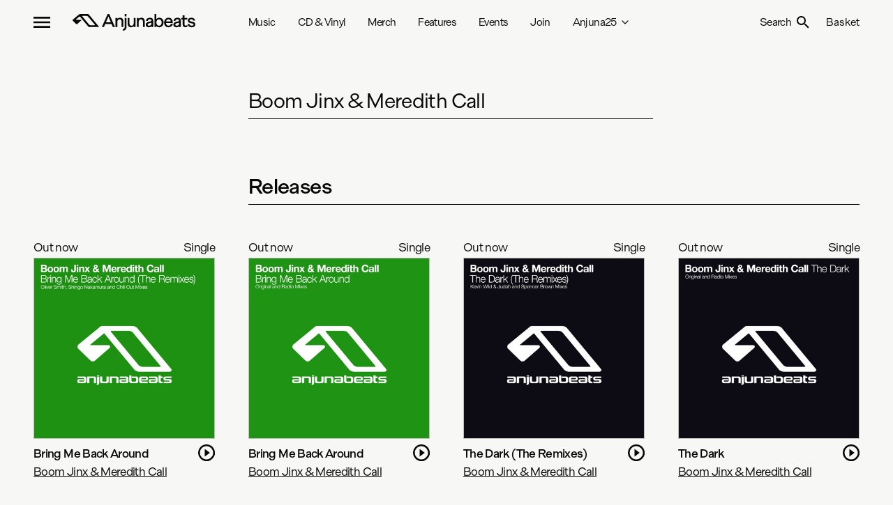

--- FILE ---
content_type: text/html; charset=utf-8
request_url: https://anjunabeats.com/artists/57291-boom-jinx-meredith-call
body_size: 22057
content:
<!DOCTYPE html><html lang="en" class="antialiased"><head><meta charSet="utf-8"/><meta name="viewport" content="width=device-width"/><title>Boom Jinx &amp; Meredith Call | Artists | Anjunabeats</title><meta property="og:title" content="Boom Jinx &amp; Meredith Call | Artists | Anjunabeats"/><meta property="og:type" content="website"/><meta property="og:url" content="/artists/57291-boom-jinx-meredith-call"/><meta property="og:site_name" content="Anjunabeats"/><meta name="next-head-count" content="7"/><link rel="icon" type="image/svg+xml" href="/anjunabeats/favicon.svg"/><link rel="icon" type="image/png" href="/anjunabeats/favicon.png"/><link rel="stylesheet" type="text/css" href="https://player.ochre.io/embed/css"/><link rel="preconnect" href="https://fonts.gstatic.com" crossorigin /><link rel="preload" href="/_next/static/css/bd433c14b116805d.css" as="style"/><link rel="stylesheet" href="/_next/static/css/bd433c14b116805d.css" data-n-g=""/><noscript data-n-css=""></noscript><script defer="" nomodule="" src="/_next/static/chunks/polyfills-c67a75d1b6f99dc8.js"></script><script defer="" src="/_next/static/chunks/7465.734db1189b0ce230.js"></script><script defer="" src="/_next/static/chunks/2137.bc77deb6b939d93e.js"></script><script defer="" src="/_next/static/chunks/3661.ef045af493574ea4.js"></script><script defer="" src="/_next/static/chunks/6334.e21809ef9e97a277.js"></script><script defer="" src="/_next/static/chunks/3989.21631dc951e9821b.js"></script><script defer="" src="/_next/static/chunks/2244.95dde70d6f596155.js"></script><script defer="" src="/_next/static/chunks/2806.f8a0a82cb6a76c5c.js"></script><script defer="" src="/_next/static/chunks/1802.adafccfe27623dcb.js"></script><script defer="" src="/_next/static/chunks/3117.150279c472a7e86f.js"></script><script src="/_next/static/chunks/webpack-81df94ed4c0a540a.js" defer=""></script><script src="/_next/static/chunks/framework-79bce4a3a540b080.js" defer=""></script><script src="/_next/static/chunks/main-fe409f4dd2dd54fc.js" defer=""></script><script src="/_next/static/chunks/pages/_app-2a278fe573bc2bcd.js" defer=""></script><script src="/_next/static/chunks/8556-04582a392678809c.js" defer=""></script><script src="/_next/static/chunks/pages/artists/%5Bslug%5D-f7f75e97fece26e2.js" defer=""></script><script src="/_next/static/X2wsmyHiNsJwbFnkZ5G5a/_buildManifest.js" defer=""></script><script src="/_next/static/X2wsmyHiNsJwbFnkZ5G5a/_ssgManifest.js" defer=""></script><style data-href="https://fonts.googleapis.com/icon?family=Material+Icons">@font-face{font-family:'Material Icons';font-style:normal;font-weight:400;src:url(https://fonts.gstatic.com/l/font?kit=flUhRq6tzZclQEJ-Vdg-IuiaDsNa&skey=4fbfe4498ec2960a&v=v145) format('woff')}.material-icons{font-family:'Material Icons';font-weight:normal;font-style:normal;font-size:24px;line-height:1;letter-spacing:normal;text-transform:none;display:inline-block;white-space:nowrap;word-wrap:normal;direction:ltr;font-feature-settings:'liga'}@font-face{font-family:'Material Icons';font-style:normal;font-weight:400;src:url(https://fonts.gstatic.com/s/materialicons/v145/flUhRq6tzZclQEJ-Vdg-IuiaDsNcIhQ8tQ.woff2) format('woff2')}.material-icons{font-family:'Material Icons';font-weight:normal;font-style:normal;font-size:24px;line-height:1;letter-spacing:normal;text-transform:none;display:inline-block;white-space:nowrap;word-wrap:normal;direction:ltr;-webkit-font-feature-settings:'liga';-webkit-font-smoothing:antialiased}</style></head><body class="overflow-x-hidden"><div id="__next" data-reactroot=""><header class="sticky left-0 top-0 z-40 w-full bg-beats-page bg-opacity-90 dark:bg-deep-page dark:bg-opacity-90"><div class="xl:container mx-auto px-4 sm:px-12"><div class="grid h-16 grid-cols-2 lg:grid-cols-4 lg:gap-12"><div class="flex leading-8"><button class="flex items-center focus:outline-none"><svg xmlns="http://www.w3.org/2000/svg" width="24" height="16" viewBox="0 0 24 16"><path d="M0,16H24V13.33H0ZM0,9.33H24V6.67H0ZM0,0V2.67H24V0Z" fill="currentColor"></path></svg></button><a class="-mr-6 ml-4 flex items-center xs:ml-8 md:-mr-4" href="/"><svg class="max-w-full" xmlns="http://www.w3.org/2000/svg" width="175.71" height="24" viewBox="0 0 175.71 24"><path d="M20.2682 2.76323C20.867 2.76323 21.6725 3.14383 22.0582 3.60748L31.7906 15.3113C32.1773 15.776 32.0036 16.1555 31.4049 16.1555H25.4881C24.8894 16.1555 24.0839 15.776 23.6971 15.3123L13.9378 3.60643C13.5511 3.14277 13.7238 2.76218 14.3225 2.76218H20.2682V2.76323ZM22.4015 18.0238C22.7872 18.4885 23.5927 18.8691 24.1904 18.8691H37.1697C37.7684 18.8691 37.9411 18.4885 37.5554 18.0238L23.3073 0.880237C22.9216 0.415533 22.1161 0.0349392 21.5174 0.0349392H11.119C10.5203 0.0349392 9.6548 0.353503 9.19568 0.743559L0.359769 8.23769C-0.0993472 8.62774 -0.122096 9.29116 0.309101 9.7117L5.11121 14.3987C5.5424 14.8203 6.26313 14.8361 6.71294 14.4344L12.5584 9.20705C13.0072 8.80542 12.8862 8.47635 12.2875 8.47635H5.37902C4.78031 8.47635 4.66657 8.15673 5.12465 7.76562L9.42421 4.10267C9.88332 3.71156 10.5741 3.77254 10.9598 4.23724L22.4015 18.0238Z M50.2866 0.000244141L41.8839 18.8617H44.863L46.6829 14.5722H55.8725L57.6924 18.8617H60.7759L52.4012 0.000244141H50.2866ZM54.8147 12.0384H47.7676L51.303 3.71472L54.8147 12.0384Z M72.7512 18.8617V11.2803C72.7512 6.4325 70.2168 5.41477 68.0897 5.41477C65.9627 5.41477 64.7932 6.25376 64.1014 6.98551V5.73649H61.5039V18.8607H64.1014V11.3329C64.1014 9.1303 65.3878 7.70675 67.3773 7.70675C69.6925 7.70675 70.1785 9.72222 70.1785 11.4128V18.8596H72.7502L72.7512 18.8617Z M74.6352 18.1174C74.6352 20.5166 73.9166 21.5438 72.1566 21.6636L71.8671 21.6836V23.9998L72.1939 23.9819C74.0034 23.8852 75.2846 23.3248 76.1088 22.2682C76.8657 21.2977 77.2338 19.8963 77.2338 17.9838V5.73754H74.6352V18.1174Z M77.2079 0.000244141H74.6094V3.50024H77.2079V0.000244141Z M87.5029 13.3726C87.5029 15.5426 86.2165 16.9451 84.227 16.9451C82.3678 16.9451 81.4258 15.6887 81.4258 13.2117V5.73754H78.8283V13.3189C78.8283 15.1914 79.2223 16.6444 79.9999 17.6379C80.8033 18.6641 81.9956 19.1845 83.5415 19.1845C85.5982 19.1845 86.8225 18.3234 87.5029 17.5622V18.8628H90.0746V5.73754H87.5029V13.3726Z M98.6509 5.41582C96.5963 5.41582 95.3544 6.25481 94.6626 6.98656V5.73754H92.0641V18.8617H94.6626V11.334C94.6626 9.13135 95.949 7.7078 97.9385 7.7078C100.254 7.7078 100.74 9.72327 100.74 11.4139V18.8607H103.311V11.2793C103.311 6.43144 100.777 5.41372 98.6499 5.41372L98.6509 5.41582Z M110.517 5.41582C107.651 5.41582 105.461 7.08434 105.068 9.56872L105.01 9.93459H107.662L107.709 9.67806C107.968 8.285 109.297 7.78981 110.357 7.78981C111.883 7.78981 112.869 8.39224 112.869 9.3248C112.869 9.94721 112.744 10.5265 111.232 10.783C106.584 11.5253 104.774 12.8448 104.774 15.4921C104.774 16.7432 105.287 17.7452 106.259 18.3907C107.032 18.9038 108.103 19.1856 109.277 19.1856C110.74 19.1856 112.035 18.6746 112.949 17.7578V18.8638H115.442V9.67385C115.442 6.88879 113.739 5.41688 110.517 5.41688V5.41582ZM112.896 12.5209V13.8278C112.896 15.8002 111.249 16.8641 109.699 16.8641C108.652 16.8641 107.451 16.7022 107.451 15.4364C107.451 14.3829 108.078 13.6144 111.209 13.0382C111.743 12.9299 112.397 12.7617 112.895 12.5209H112.896Z M124.227 5.41582C122.501 5.41582 121.004 6.0908 119.922 7.33457V0.000244141H117.351V18.8617H119.497L119.657 17.2668C120.724 18.5242 122.233 19.1834 124.069 19.1834C127.582 19.1834 130.233 16.2007 130.233 12.2455C130.233 8.29026 127.763 5.41477 124.227 5.41477V5.41582ZM123.752 7.73619C125.956 7.73619 127.556 9.66649 127.556 12.3275C127.556 14.9885 125.956 16.9451 123.752 16.9451C121.549 16.9451 119.922 15.0463 119.922 12.3275C119.922 9.60867 121.497 7.73619 123.752 7.73619Z M140.724 14.3388C140.409 15.5731 139.352 16.8915 137.333 16.8915C135.313 16.8915 133.807 15.3407 133.625 12.911H143.386L143.392 12.6019C143.436 10.3467 142.772 8.39119 141.521 7.0938C140.464 5.99723 139.043 5.41688 137.413 5.41688C133.749 5.41688 130.986 8.48055 130.986 12.542C130.986 16.391 133.589 19.1845 137.176 19.1845C140.266 19.1845 142.772 17.2973 143.412 14.4902L143.5 14.1033H140.786L140.726 14.3398L140.724 14.3388ZM137.333 7.70885C139.038 7.70885 140.342 8.90636 140.666 10.7242H133.795C134.292 8.85379 135.621 7.70885 137.333 7.70885Z M150.041 5.41582C147.176 5.41582 144.985 7.08434 144.593 9.56872L144.535 9.93459H147.186L147.233 9.67806C147.492 8.285 148.822 7.78981 149.882 7.78981C151.407 7.78981 152.393 8.39224 152.393 9.3248C152.393 9.94721 152.268 10.5265 150.756 10.783C146.108 11.5253 144.298 12.8448 144.298 15.4921C144.298 16.7432 144.812 17.7452 145.784 18.3907C146.556 18.9038 147.627 19.1856 148.801 19.1856C150.264 19.1856 151.559 18.6746 152.473 17.7578V18.8638H154.966V9.67385C154.966 6.88879 153.263 5.41688 150.041 5.41688V5.41582ZM152.42 12.5209V13.8278C152.42 15.8002 150.773 16.8641 149.223 16.8641C148.177 16.8641 146.975 16.7022 146.975 15.4364C146.975 14.3829 147.603 13.6144 150.734 13.0382C151.267 12.9299 151.921 12.7617 152.419 12.5209H152.42Z M157.57 1.87693V5.73754H155.566V8.00323H157.57V14.4712C157.57 16.596 158.241 19.1298 161.44 19.1298C162.786 19.1298 163.599 18.7482 164.045 18.4286L164.176 18.3339V15.8801L163.7 16.1892C163.073 16.595 162.482 16.7832 161.836 16.7832C160.835 16.7832 160.169 16.3532 160.169 14.2568V8.00323H164.177V5.73754H160.169V1.87693H157.57Z M170.686 11.0217C168.647 10.6012 167.409 10.2626 167.409 9.10927C167.409 8.19879 168.632 7.65523 169.815 7.65523C171.295 7.65523 172.43 8.33126 172.706 9.37842L172.768 9.61182H175.412L175.341 9.23649C174.895 6.87933 172.818 5.41477 169.92 5.41477C167.023 5.41477 164.917 7.05806 164.917 9.3227C164.917 12.4053 167.714 12.9583 169.962 13.403C171.958 13.7973 173.169 14.119 173.169 15.2482C173.169 16.2459 172.132 16.8904 170.526 16.8904C168.842 16.8904 167.653 16.0851 167.265 14.6805L167.201 14.4502H164.534L164.604 14.8245C165.114 17.5538 167.308 19.1834 170.473 19.1834C173.637 19.1834 175.714 17.4886 175.714 15.061C175.714 12.0583 172.926 11.4833 170.686 11.0217Z" fill="currentColor"></path></svg></a></div><nav class="hidden lg:visible lg:col-span-2 lg:block"><ul class="flex h-full items-center"><li class="relative flex-shrink-0"><a class="mr-8 block border-b-4 border-t-4 border-transparent py-4" href="/music">Music</a></li><li class="relative flex-shrink-0"><a class="mr-8 block border-b-4 border-t-4 border-transparent py-4" href="/cd-and-vinyl">CD &amp; Vinyl</a></li><li class="relative flex-shrink-0"><a class="mr-8 block border-b-4 border-t-4 border-transparent py-4" href="/merch">Merch</a></li><li class="relative flex-shrink-0"><a class="mr-8 block border-b-4 border-t-4 border-transparent py-4" href="/features">Features</a></li><li class="relative flex-shrink-0"><a class="mr-8 block border-b-4 border-t-4 border-transparent py-4" href="/events">Events</a></li><li class="relative flex-shrink-0"><a class="mr-8 block border-b-4 border-t-4 border-transparent py-4" href="/join">Join</a></li><li class="relative flex-shrink-0"><a class="mr-8 block border-b-4 border-t-4 border-transparent py-4 flex flex-row items-center" href="https://music.anjunabeats.com/25-years-of-anjuna">Anjuna25<svg xmlns="http://www.w3.org/2000/svg" width="16" height="16" viewBox="0 0 24 24" fill="none" stroke="currentColor" stroke-width="2" stroke-linecap="round" stroke-linejoin="round" class="lucide lucide-chevron-down ml-1" aria-hidden="true"><path d="m6 9 6 6 6-6"></path></svg></a></li></ul></nav><div class="relative flex items-center justify-end leading-8"><button class="tracking-tighter"><span class="hidden sm:visible sm:inline">Search</span><svg class="inline-block align-text-bottom sm:ml-2" width="18" height="18" viewBox="0 0 18 18" fill="none" xmlns="http://www.w3.org/2000/svg"><path d="M6.5 0C8.22391 0 9.87721 0.684819 11.0962 1.90381C12.3152 3.12279 13 4.77609 13 6.5C13 8.11 12.41 9.59 11.44 10.73L11.71 11H12.5L17.5 16L16 17.5L11 12.5V11.71L10.73 11.44C9.59 12.41 8.11 13 6.5 13C4.77609 13 3.12279 12.3152 1.90381 11.0962C0.684819 9.87721 0 8.22391 0 6.5C0 4.77609 0.684819 3.12279 1.90381 1.90381C3.12279 0.684819 4.77609 0 6.5 0ZM6.5 2C4 2 2 4 2 6.5C2 9 4 11 6.5 11C9 11 11 9 11 6.5C11 4 9 2 6.5 2Z" fill="currentColor"></path></svg></button></div></div></div><div class="fixed inset-0 transform transition-transform bg-beats-primary dark:bg-deep-primary flex justify-center items-center border -translate-x-full"><a class="absolute top-8 left-8 flex justify-center items-center w-12 h-6" href="/"><svg class="max-w-full" xmlns="http://www.w3.org/2000/svg" width="66" height="32" viewBox="0 0 66 32"><path d="M35.31,4.63a4.65,4.65,0,0,1,3.11,1.44L55.38,26c.68.8.37,1.44-.68,1.44H44.39A4.65,4.65,0,0,1,41.28,26l-17-19.89c-.68-.78-.37-1.43.67-1.43ZM39,30.56A4.68,4.68,0,0,0,42.14,32H64.75c1,0,1.34-.65.68-1.44L40.62,1.44A4.68,4.68,0,0,0,37.48,0H19.37A6.14,6.14,0,0,0,16,1.2L.63,13.94a1.57,1.57,0,0,0-.45.54,1.68,1.68,0,0,0-.18.69,1.63,1.63,0,0,0,.13.69,1.58,1.58,0,0,0,.41.58l8.37,8a2.06,2.06,0,0,0,1.38.56,2.1,2.1,0,0,0,1.4-.49l10.19-8.89c.78-.68.57-1.24-.47-1.24h-12c-1,0-1.24-.54-.44-1.21l7.49-6.22a1.86,1.86,0,0,1,1.38-.43,1.94,1.94,0,0,1,1.29.65Z" fill="currentColor"></path></svg></a><button class="absolute top-8 right-8 flex justify-center items-center w-10 h-10 focus:outline-none"><svg xmlns="http://www.w3.org/2000/svg" width="32" height="32" viewBox="0 0 32 32"><path d="M16,0A16,16,0,1,0,32,16,16,16,0,0,0,16,0Zm8,21.74L21.74,24,16,18.26,10.26,24,8,21.74,13.74,16,8,10.26,10.26,8,16,13.74,21.74,8,24,10.26,18.26,16Z" fill="currentColor"></path></svg></button><div class="w-full max-h-full overflow-auto"><div class="xl:container mx-auto px-8"><div class="grid lg:grid-cols-4 md:grid-cols-2 grid-cols-1 gap-x-12 gap-y-4 py-16"><ul class="leading-8 text-lg"><li class="block my-4"><a class="underline" href="/music">Music</a></li><li class="block my-4"><a class="underline" href="/cd-and-vinyl">CD &amp; Vinyl</a></li><li class="block my-4"><a class="underline" href="/merch">Merch</a></li><li class="block my-4"><a class="underline" href="/features">Features</a></li><li class="block my-4"><a class="underline" href="/events">Events</a></li><li class="block my-4"><a class="underline" href="/join">Join</a></li><li class="block my-4"><a class="no-underline" href="https://music.anjunabeats.com/25-years-of-anjuna">Anjuna25</a><ul class="leading-6 text-lg underline"><li class="block"><a class="underline text-base text-decoration text-decoration-underline text-decoration-2" href="https://store.anjunabeats.com/collections/anjuna25-collection"><svg class="inline-block mx-2" xmlns="http://www.w3.org/2000/svg" width="11" height="12" viewBox="0 0 11 12"><path d="M10.67,7.65l-4,4-1-1L8.11,8.32H.67v-8H2V7H8.11L5.72,4.6l1-.95Z" fill="currentColor"></path></svg>Anjuna25 Merch</a></li><li class="block"><a class="underline text-base text-decoration text-decoration-underline text-decoration-2" href="https://music.anjunabeats.com/release/510933-anjuna-anjuna25-anniversary-vinyl-box-set"><svg class="inline-block mx-2" xmlns="http://www.w3.org/2000/svg" width="11" height="12" viewBox="0 0 11 12"><path d="M10.67,7.65l-4,4-1-1L8.11,8.32H.67v-8H2V7H8.11L5.72,4.6l1-.95Z" fill="currentColor"></path></svg>Anjuna25 Anniversary Vinyl Box Set</a></li></ul></li></ul><ul class="leading-8 text-lg"><li class="block my-4"><a class="underline" href="/artists">Artists</a></li><li class="block my-4"><a class="underline" href="/radio-shows">Radio Shows</a></li><li class="block my-4"><a class="underline" href="/playlists">Playlists</a></li><li class="block my-4"><a class="underline" href="/video">Video</a></li></ul><ul class="leading-8 text-lg"><li class="block my-4"><a class="underline" href="/about">About</a></li><li class="block my-4"><a class="underline" href="/contact">Contact</a></li><li class="block my-4"><a class="underline" href="/sustainability">Sustainability</a></li><li class="block my-4"><a class="underline" href="/jobs">Jobs</a></li></ul><ul class="leading-8 text-lg"><li class="block my-4"><a class="underline text-base text-decoration text-decoration-underline text-decoration-2" target="_blank" rel="noreferrer" href="https://www.facebook.com/anjunabeats"><svg class="inline-block w-7 mr-3" width="17" height="19" viewBox="0 0 17 19" fill="none" xmlns="http://www.w3.org/2000/svg"><path d="M16.9862 9.70495C16.9862 4.74835 13.305 0.732422 8.76144 0.732422C4.21789 0.732422 0.536621 4.74835 0.536621 9.70495C0.536621 14.1832 3.54432 17.8953 7.47631 18.5689V12.2987H5.38694V9.70495H7.47631V7.7281C7.47631 5.47954 8.7034 4.2375 10.5828 4.2375C11.4829 4.2375 12.4241 4.4126 12.4241 4.4126V6.61956H11.3867C10.3653 6.61956 10.0466 7.31131 10.0466 8.02079V9.70495H12.3276L11.9628 12.2987H10.0466V18.5689C13.9786 17.8953 16.9862 14.1832 16.9862 9.70495Z" fill="currentColor"></path></svg>Facebook</a></li><li class="block my-4"><a class="underline text-base text-decoration text-decoration-underline text-decoration-2" target="_blank" rel="noreferrer" href="https://twitter.com/anjunabeats"><svg class="inline-block w-7 mr-3" width="18" height="16" viewBox="0 0 18 16" fill="none" xmlns="http://www.w3.org/2000/svg"><path d="M15.5062 3.87736C15.517 4.0419 15.517 4.20648 15.517 4.37103C15.517 9.38985 12.0153 15.1727 5.6154 15.1727C3.6437 15.1727 1.81209 14.5497 0.271362 13.4684C0.551503 13.5037 0.820833 13.5154 1.11175 13.5154C2.73864 13.5154 4.23629 12.916 5.43223 11.8934C3.90229 11.8582 2.62014 10.7651 2.17839 9.26058C2.3939 9.29582 2.60937 9.31934 2.83565 9.31934C3.14809 9.31934 3.46057 9.27231 3.75145 9.19007C2.15687 8.83743 0.960887 7.30946 0.960887 5.46412V5.41712C1.42416 5.69922 1.96292 5.87552 2.53392 5.899C1.59655 5.21727 0.982444 4.05366 0.982444 2.73723C0.982444 2.03202 1.1548 1.38557 1.4565 0.821383C3.16961 3.12511 5.74468 4.62957 8.63215 4.79415C8.57829 4.51206 8.54596 4.21824 8.54596 3.92439C8.54596 1.8322 10.0975 0.12793 12.026 0.12793C13.028 0.12793 13.9331 0.586324 14.5688 1.32681C15.3553 1.16227 16.1095 0.8449 16.7775 0.410022C16.5189 1.29157 15.9694 2.03206 15.2476 2.50218C15.9479 2.41994 16.6267 2.20833 17.2516 1.91451C16.7776 2.66672 16.185 3.33666 15.5062 3.87736Z" fill="currentColor"></path></svg>Twitter</a></li><li class="block my-4"><a class="underline text-base text-decoration text-decoration-underline text-decoration-2" target="_blank" rel="noreferrer" href="https://www.twitch.tv/anjuna"><svg class="inline-block w-7 mr-3" width="17" height="17" viewBox="0 0 17 17" fill="none" xmlns="http://www.w3.org/2000/svg"><path d="M1.79125 0.545898L0.650391 3.3281V14.6993H4.70594V16.7543H6.98767L9.14052 14.6993H12.438L16.8726 10.4663V0.545898H1.79125ZM15.3527 9.73912L12.8171 12.1595H8.7615L6.60864 14.2145V12.1595H3.18606V1.9967H15.3527V9.73912ZM12.8171 4.7789V9.00829H11.2972V4.7789H12.8171ZM8.7615 4.7789V9.00829H7.24161V4.7789H8.7615Z" fill="currentColor"></path></svg>Twitch</a></li><li class="block my-4"><a class="underline text-base text-decoration text-decoration-underline text-decoration-2" target="_blank" rel="noreferrer" href="https://discord.gg/anjuna"><svg class="inline-block w-7 mr-3" xmlns="http://www.w3.org/2000/svg" width="21" height="16" viewBox="0 0 21 16"><path d="M17.77,1.33A17,17,0,0,0,13.5,0a.09.09,0,0,0-.07,0c-.18.33-.39.76-.53,1.1a15.45,15.45,0,0,0-4.8,0A9.33,9.33,0,0,0,7.56,0a.08.08,0,0,0-.07,0A17.11,17.11,0,0,0,3.22,1.33l0,0a17.76,17.76,0,0,0-3.1,12,.05.05,0,0,0,0,0A17.26,17.26,0,0,0,5.36,16a.05.05,0,0,0,.07,0,12,12,0,0,0,1.08-1.74s0-.08,0-.09a12.31,12.31,0,0,1-1.64-.78.07.07,0,0,1,0-.12A3.92,3.92,0,0,0,5.15,13a.06.06,0,0,1,.07,0,12.4,12.4,0,0,0,10.55,0,.06.06,0,0,1,.07,0,3.92,3.92,0,0,0,.32.25.08.08,0,0,1,0,.12,12.31,12.31,0,0,1-1.64.78.06.06,0,0,0,0,.09A15.29,15.29,0,0,0,15.55,16a.07.07,0,0,0,.08,0,17.42,17.42,0,0,0,5.25-2.65l0,0a17.65,17.65,0,0,0-3.11-12S17.79,1.33,17.77,1.33ZM7,10.91A2,2,0,0,1,5.13,8.8,2,2,0,0,1,7,6.68,2,2,0,0,1,8.91,8.8,2,2,0,0,1,7,10.91Zm7,0A2,2,0,0,1,12.11,8.8,2,2,0,0,1,14,6.68,2,2,0,0,1,15.88,8.8,2,2,0,0,1,14,10.91Z" fill="currentColor"></path></svg>Discord</a></li><li class="block my-4"><a class="underline text-base text-decoration text-decoration-underline text-decoration-2" target="_blank" rel="noreferrer" href="https://www.snapchat.com/add/anjunabeatshq"><svg class="inline-block w-7 mr-3" width="18" height="19" viewBox="0 0 18 19" fill="none" xmlns="http://www.w3.org/2000/svg"><path d="M17.2134 14.2624C17.0405 14.7022 16.31 15.0254 14.9794 15.2508C14.9109 15.3516 14.8542 15.7821 14.7636 16.1175C14.7097 16.3189 14.5771 16.4384 14.3614 16.4384L14.3515 16.4382C14.0399 16.4382 13.7147 16.2818 13.063 16.2818C12.1835 16.2818 11.8803 16.5004 11.1974 17.0266C10.4733 17.5852 9.77889 18.0673 8.7423 18.0179C7.69277 18.1024 6.81793 17.4062 6.32556 17.0265C5.63859 16.4967 5.33633 16.2818 4.46035 16.2818C3.83474 16.2818 3.44101 16.4526 3.17184 16.4526C2.90411 16.4526 2.79997 16.2745 2.75987 16.1255C2.67023 15.7931 2.61382 15.3562 2.54354 15.2525C1.85773 15.1364 0.311234 14.8421 0.271835 14.0893C0.267059 13.9947 0.294465 13.9015 0.348797 13.8276C0.403128 13.7537 0.480558 13.7043 0.566237 13.6889C2.87393 13.2744 3.91334 10.6895 3.95655 10.5798C3.95901 10.5734 3.96169 10.5674 3.96441 10.5612C4.08755 10.2885 4.11511 10.0601 4.0461 9.8827C3.87862 9.4523 3.1549 9.29789 2.85041 9.16649C2.06392 8.82763 1.95447 8.43826 2.001 8.1714C2.08182 7.707 2.7215 7.42122 3.0955 7.61232C3.39129 7.76359 3.65409 7.84014 3.87643 7.84014C4.04298 7.84014 4.14877 7.79658 4.20675 7.7616C4.13899 6.46145 3.97124 4.60349 4.39535 3.56589C5.51542 0.826452 7.88944 0.613572 8.58991 0.613572C8.62122 0.613572 8.89307 0.610352 8.9252 0.610352C10.6547 0.610352 12.3164 1.57924 13.1279 3.56416C13.5517 4.6007 13.3849 6.45099 13.3168 7.76131C13.3693 7.79286 13.4613 7.83157 13.602 7.8387C13.8141 7.82835 14.0601 7.75226 14.3339 7.61232C14.5357 7.50936 14.8117 7.52328 15.0131 7.61442L15.0141 7.61478C15.3283 7.73725 15.5261 7.98436 15.5311 8.26131C15.5372 8.61395 15.2484 8.91851 14.6728 9.16645C14.6026 9.19666 14.5171 9.22633 14.4263 9.2578C14.1014 9.37018 13.6104 9.54018 13.4772 9.88266C13.4083 10.0601 13.4356 10.2883 13.5588 10.561C13.5617 10.567 13.5643 10.5733 13.5668 10.5796C13.6099 10.6892 14.6484 13.2735 16.9572 13.6886C17.1703 13.7269 17.3274 13.9736 17.2134 14.2624Z" fill="currentColor"></path></svg>Snapchat</a></li><li class="block my-4"><a class="underline text-base text-decoration text-decoration-underline text-decoration-2" target="_blank" rel="noreferrer" href="https://www.instagram.com/anjunabeats/"><svg class="inline-block w-7 mr-3" width="18" height="17" viewBox="0 0 18 17" fill="none" xmlns="http://www.w3.org/2000/svg"><path d="M8.76335 4.16084C6.35277 4.16084 4.40838 6.01685 4.40838 8.31787C4.40838 10.6189 6.35277 12.4749 8.76335 12.4749C11.1739 12.4749 13.1183 10.6189 13.1183 8.31787C13.1183 6.01685 11.1739 4.16084 8.76335 4.16084ZM8.76335 11.0205C7.20557 11.0205 5.93205 9.80846 5.93205 8.31787C5.93205 6.82727 7.20178 5.61526 8.76335 5.61526C10.3249 5.61526 11.5947 6.82727 11.5947 8.31787C11.5947 9.80846 10.3211 11.0205 8.76335 11.0205ZM14.3123 3.99079C14.3123 4.52987 13.8574 4.96041 13.2965 4.96041C12.7317 4.96041 12.2807 4.52625 12.2807 3.99079C12.2807 3.45534 12.7355 3.02118 13.2965 3.02118C13.8574 3.02118 14.3123 3.45534 14.3123 3.99079ZM17.1966 4.97488C17.1322 3.67603 16.8214 2.52552 15.8246 1.57762C14.8315 0.629716 13.6262 0.333043 12.2655 0.26792C10.8631 0.191943 6.65978 0.191943 5.25739 0.26792C3.90049 0.329425 2.69519 0.626098 1.69836 1.574C0.701531 2.52191 0.394522 3.67241 0.326298 4.97126C0.246703 6.3099 0.246703 10.3222 0.326298 11.6609C0.390732 12.9597 0.701531 14.1102 1.69836 15.0581C2.69519 16.006 3.8967 16.3027 5.25739 16.3678C6.65978 16.4438 10.8631 16.4438 12.2655 16.3678C13.6262 16.3063 14.8315 16.0096 15.8246 15.0581C16.8176 14.1102 17.1284 12.9597 17.1966 11.6609C17.2762 10.3222 17.2762 6.31352 17.1966 4.97488ZM15.3849 13.0972C15.0893 13.8063 14.5169 14.3526 13.7703 14.6384C12.6521 15.0617 9.99897 14.964 8.76335 14.964C7.52774 14.964 4.87079 15.0581 3.75646 14.6384C3.01357 14.3562 2.44125 13.8099 2.14182 13.0972C1.69836 12.0299 1.8007 9.49732 1.8007 8.31787C1.8007 7.13841 1.70215 4.60223 2.14182 3.53855C2.43746 2.82943 3.00978 2.28312 3.75646 1.9973C4.87458 1.574 7.52774 1.67169 8.76335 1.67169C9.99897 1.67169 12.6559 1.57762 13.7703 1.9973C14.5131 2.2795 15.0855 2.82581 15.3849 3.53855C15.8283 4.60585 15.726 7.13841 15.726 8.31787C15.726 9.49732 15.8283 12.0335 15.3849 13.0972Z" fill="currentColor"></path></svg>Instagram</a></li><li class="block my-4"><a class="underline text-base text-decoration text-decoration-underline text-decoration-2" target="_blank" rel="noreferrer" href="https://giphy.com/anjunabeats"><svg class="inline-block w-7 mr-3" xmlns="http://www.w3.org/2000/svg" width="14" height="17" viewBox="0 0 14 17"><path d="M11.72,8l1.89-1.89V17H.39V0H7.47L5.58,1.89H2.28V15.11h9.44Zm0-4.25V1.89H9.83V0H7.94V5.67h5.67V3.78Z" fill="currentColor"></path></svg>Giphy</a></li><li class="block my-4"><a class="underline text-base text-decoration text-decoration-underline text-decoration-2" target="_blank" rel="noreferrer" href="https://www.youtube.com/anjunabeats"><svg class="inline-block w-7 mr-3" width="21" height="14" viewBox="0 0 21 14" fill="none" xmlns="http://www.w3.org/2000/svg"><path d="M20.5667 2.21186C20.3314 1.35622 19.6379 0.682335 18.7573 0.453644C17.1613 0.0380859 10.7615 0.0380859 10.7615 0.0380859C10.7615 0.0380859 4.36167 0.0380859 2.76561 0.453644C1.88508 0.682371 1.19159 1.35622 0.956217 2.21186C0.528564 3.76277 0.528564 6.99859 0.528564 6.99859C0.528564 6.99859 0.528564 10.2344 0.956217 11.7853C1.19159 12.641 1.88508 13.2868 2.76561 13.5155C4.36167 13.931 10.7615 13.931 10.7615 13.931C10.7615 13.931 17.1613 13.931 18.7573 13.5155C19.6379 13.2868 20.3314 12.641 20.5667 11.7853C20.9944 10.2344 20.9944 6.99859 20.9944 6.99859C20.9944 6.99859 20.9944 3.76277 20.5667 2.21186ZM8.66836 9.93648V4.06071L14.0174 6.99867L8.66836 9.93648Z" fill="currentColor"></path></svg>Youtube</a></li><li class="block my-4"><a class="underline text-base text-decoration text-decoration-underline text-decoration-2" target="_blank" rel="noreferrer" href="https://www.tiktok.com/@anjunabeats"><svg class="inline-block w-7 mr-3" width="15" height="17" viewBox="0 0 15 17" fill="none" xmlns="http://www.w3.org/2000/svg"><path fill-rule="evenodd" clip-rule="evenodd" d="M10.9532 0.976562C11.2228 3.24923 12.5168 4.60419 14.7664 4.74833V7.30448C13.4627 7.42941 12.3207 7.01139 10.9924 6.2234V11.0042C10.9924 17.0774 4.23846 18.9753 1.52314 14.6222C-0.221727 11.821 0.846757 6.90568 6.44404 6.70869V9.40418C6.01763 9.47145 5.56181 9.57715 5.1452 9.71649C3.90027 10.1297 3.19448 10.9033 3.39053 12.2678C3.76793 14.8816 8.65943 15.6552 8.25262 10.5477V0.981367H10.9532V0.976562Z" fill="currentColor"></path></svg>TikTok</a></li></ul></div></div></div></div></header><main><div class="xl:container mx-auto px-4 sm:px-12"><article class="mt-16"><div class="md:flex"><div class="md:ml-auto md:w-2/3 md:pl-4 lg:ml-[25%] lg:w-1/2 lg:pl-3"><header class="mb-8 border-b pb-2"><h1 class="text-xl">Boom Jinx &amp; Meredith Call</h1></header></div></div><section><header class="md:grid md:grid-cols-3 md:gap-12 lg:grid-cols-4"><h2 class="my-12 border-b pb-2 text-xl font-medium md:col-span-full md:col-start-2">Releases</h2></header><div class="mb-12 grid grid-cols-2 gap-4 sm:gap-12 md:grid-cols-3 lg:grid-cols-4"><div class="flex flex-col "><div class="flex h-7 pb-1 text-md"><h6 class="mr-auto">Out now</h6><h6 class="ml-auto capitalize">single</h6></div><a class="mb-2 border border-grey bg-grey-+2 dark:border-grey--2" href="/products/79121-bring-me-back-around"><div class="image-loader relative pb-[100%]"><span style="box-sizing:border-box;display:block;overflow:hidden;width:initial;height:initial;background:none;opacity:1;border:0;margin:0;padding:0;position:absolute;top:0;left:0;bottom:0;right:0"><img src="[data-uri]" decoding="async" data-nimg="fill" class="absolute h-full w-full object-cover opacity-0" style="position:absolute;top:0;left:0;bottom:0;right:0;box-sizing:border-box;padding:0;border:none;margin:auto;display:block;width:0;height:0;min-width:100%;max-width:100%;min-height:100%;max-height:100%;filter:blur(20px);background-size:cover;background-image:url(&quot;data:image/svg+xml, &quot;);background-position:0% 0%" alt="Bring Me Back Around"/><noscript><img sizes="(min-width: 1536px) 322px, (min-width: 1392px) 286px, (min-width: 1024px) calc((100vw - 3rem) / 4 - 3rem - 2px), (min-width: 768px) calc((100vw - 3rem) / 3 - 3rem - 2px), (min-width: 640px) calc((100vw - 3rem) / 2 - 3rem - 2px), calc((100vw - 1rem) / 2 - 1rem - 2px)" srcSet="https://d1rgjmn2wmqeif.cloudfront.net/r/s/79121.jpg 80w, https://d1rgjmn2wmqeif.cloudfront.net/r/m/79121.jpg 125w, https://d1rgjmn2wmqeif.cloudfront.net/r/l/79121.jpg 250w, https://d1rgjmn2wmqeif.cloudfront.net/r/g/79121.jpg 500w, https://d1rgjmn2wmqeif.cloudfront.net/r/b/79121.jpg 1000w, https://d1rgjmn2wmqeif.cloudfront.net/r/2000/79121.jpg 2000w" src="https://d1rgjmn2wmqeif.cloudfront.net/r/2000/79121.jpg" decoding="async" data-nimg="fill" style="position:absolute;top:0;left:0;bottom:0;right:0;box-sizing:border-box;padding:0;border:none;margin:auto;display:block;width:0;height:0;min-width:100%;max-width:100%;min-height:100%;max-height:100%" class="absolute h-full w-full object-cover opacity-0" loading="lazy" alt="Bring Me Back Around"/></noscript></span></div></a><div><button class="preview-button--grid float-right ml-2"><svg class="fill-current h-6 w-6 pointer-events-none" xmlns="http://www.w3.org/2000/svg" width="24" height="24" viewBox="0 0 24 24"><path d="M12,2.5a9.49,9.49,0,0,1,3.64.72,9.52,9.52,0,0,1,5.14,5.14A9.51,9.51,0,0,1,8.36,20.78a9.68,9.68,0,0,1-3.08-2.06,9.51,9.51,0,0,1,0-13.44A9.68,9.68,0,0,1,8.36,3.22,9.49,9.49,0,0,1,12,2.5M12,0A12,12,0,0,0,7.41.91a12.23,12.23,0,0,0-3.9,2.6,12,12,0,0,0,0,17,12.23,12.23,0,0,0,3.9,2.6A12,12,0,0,0,23.09,7.41a12,12,0,0,0-6.5-6.5A12,12,0,0,0,12,0ZM9.5,17.5,16.83,12,9.5,6.5Z"></path></svg> </button><h2 class="text-md font-medium"><a href="/products/79121-bring-me-back-around">Bring Me Back Around</a></h2></div><h3 class="text-md"><a class="underline" href="/artists/57291-boom-jinx-meredith-call">Boom Jinx &amp; Meredith Call</a></h3></div><div class="flex flex-col "><div class="flex h-7 pb-1 text-md"><h6 class="mr-auto">Out now</h6><h6 class="ml-auto capitalize">single</h6></div><a class="mb-2 border border-grey bg-grey-+2 dark:border-grey--2" href="/products/79099-bring-me-back-around"><div class="image-loader relative pb-[100%]"><span style="box-sizing:border-box;display:block;overflow:hidden;width:initial;height:initial;background:none;opacity:1;border:0;margin:0;padding:0;position:absolute;top:0;left:0;bottom:0;right:0"><img src="[data-uri]" decoding="async" data-nimg="fill" class="absolute h-full w-full object-cover opacity-0" style="position:absolute;top:0;left:0;bottom:0;right:0;box-sizing:border-box;padding:0;border:none;margin:auto;display:block;width:0;height:0;min-width:100%;max-width:100%;min-height:100%;max-height:100%;filter:blur(20px);background-size:cover;background-image:url(&quot;data:image/svg+xml, &quot;);background-position:0% 0%" alt="Bring Me Back Around"/><noscript><img sizes="(min-width: 1536px) 322px, (min-width: 1392px) 286px, (min-width: 1024px) calc((100vw - 3rem) / 4 - 3rem - 2px), (min-width: 768px) calc((100vw - 3rem) / 3 - 3rem - 2px), (min-width: 640px) calc((100vw - 3rem) / 2 - 3rem - 2px), calc((100vw - 1rem) / 2 - 1rem - 2px)" srcSet="https://d1rgjmn2wmqeif.cloudfront.net/r/s/79099.jpg 80w, https://d1rgjmn2wmqeif.cloudfront.net/r/m/79099.jpg 125w, https://d1rgjmn2wmqeif.cloudfront.net/r/l/79099.jpg 250w, https://d1rgjmn2wmqeif.cloudfront.net/r/g/79099.jpg 500w, https://d1rgjmn2wmqeif.cloudfront.net/r/b/79099.jpg 1000w, https://d1rgjmn2wmqeif.cloudfront.net/r/2000/79099.jpg 2000w" src="https://d1rgjmn2wmqeif.cloudfront.net/r/2000/79099.jpg" decoding="async" data-nimg="fill" style="position:absolute;top:0;left:0;bottom:0;right:0;box-sizing:border-box;padding:0;border:none;margin:auto;display:block;width:0;height:0;min-width:100%;max-width:100%;min-height:100%;max-height:100%" class="absolute h-full w-full object-cover opacity-0" loading="lazy" alt="Bring Me Back Around"/></noscript></span></div></a><div><button class="preview-button--grid float-right ml-2"><svg class="fill-current h-6 w-6 pointer-events-none" xmlns="http://www.w3.org/2000/svg" width="24" height="24" viewBox="0 0 24 24"><path d="M12,2.5a9.49,9.49,0,0,1,3.64.72,9.52,9.52,0,0,1,5.14,5.14A9.51,9.51,0,0,1,8.36,20.78a9.68,9.68,0,0,1-3.08-2.06,9.51,9.51,0,0,1,0-13.44A9.68,9.68,0,0,1,8.36,3.22,9.49,9.49,0,0,1,12,2.5M12,0A12,12,0,0,0,7.41.91a12.23,12.23,0,0,0-3.9,2.6,12,12,0,0,0,0,17,12.23,12.23,0,0,0,3.9,2.6A12,12,0,0,0,23.09,7.41a12,12,0,0,0-6.5-6.5A12,12,0,0,0,12,0ZM9.5,17.5,16.83,12,9.5,6.5Z"></path></svg> </button><h2 class="text-md font-medium"><a href="/products/79099-bring-me-back-around">Bring Me Back Around</a></h2></div><h3 class="text-md"><a class="underline" href="/artists/57291-boom-jinx-meredith-call">Boom Jinx &amp; Meredith Call</a></h3></div><div class="flex flex-col "><div class="flex h-7 pb-1 text-md"><h6 class="mr-auto">Out now</h6><h6 class="ml-auto capitalize">single</h6></div><a class="mb-2 border border-grey bg-grey-+2 dark:border-grey--2" href="/products/80115-the-dark-the-remixes"><div class="image-loader relative pb-[100%]"><span style="box-sizing:border-box;display:block;overflow:hidden;width:initial;height:initial;background:none;opacity:1;border:0;margin:0;padding:0;position:absolute;top:0;left:0;bottom:0;right:0"><img src="[data-uri]" decoding="async" data-nimg="fill" class="absolute h-full w-full object-cover opacity-0" style="position:absolute;top:0;left:0;bottom:0;right:0;box-sizing:border-box;padding:0;border:none;margin:auto;display:block;width:0;height:0;min-width:100%;max-width:100%;min-height:100%;max-height:100%;filter:blur(20px);background-size:cover;background-image:url(&quot;data:image/svg+xml, &quot;);background-position:0% 0%" alt="The Dark (The Remixes)"/><noscript><img sizes="(min-width: 1536px) 322px, (min-width: 1392px) 286px, (min-width: 1024px) calc((100vw - 3rem) / 4 - 3rem - 2px), (min-width: 768px) calc((100vw - 3rem) / 3 - 3rem - 2px), (min-width: 640px) calc((100vw - 3rem) / 2 - 3rem - 2px), calc((100vw - 1rem) / 2 - 1rem - 2px)" srcSet="https://d1rgjmn2wmqeif.cloudfront.net/r/s/80115.jpg 80w, https://d1rgjmn2wmqeif.cloudfront.net/r/m/80115.jpg 125w, https://d1rgjmn2wmqeif.cloudfront.net/r/l/80115.jpg 250w, https://d1rgjmn2wmqeif.cloudfront.net/r/g/80115.jpg 500w, https://d1rgjmn2wmqeif.cloudfront.net/r/b/80115.jpg 1000w, https://d1rgjmn2wmqeif.cloudfront.net/r/2000/80115.jpg 2000w" src="https://d1rgjmn2wmqeif.cloudfront.net/r/2000/80115.jpg" decoding="async" data-nimg="fill" style="position:absolute;top:0;left:0;bottom:0;right:0;box-sizing:border-box;padding:0;border:none;margin:auto;display:block;width:0;height:0;min-width:100%;max-width:100%;min-height:100%;max-height:100%" class="absolute h-full w-full object-cover opacity-0" loading="lazy" alt="The Dark (The Remixes)"/></noscript></span></div></a><div><button class="preview-button--grid float-right ml-2"><svg class="fill-current h-6 w-6 pointer-events-none" xmlns="http://www.w3.org/2000/svg" width="24" height="24" viewBox="0 0 24 24"><path d="M12,2.5a9.49,9.49,0,0,1,3.64.72,9.52,9.52,0,0,1,5.14,5.14A9.51,9.51,0,0,1,8.36,20.78a9.68,9.68,0,0,1-3.08-2.06,9.51,9.51,0,0,1,0-13.44A9.68,9.68,0,0,1,8.36,3.22,9.49,9.49,0,0,1,12,2.5M12,0A12,12,0,0,0,7.41.91a12.23,12.23,0,0,0-3.9,2.6,12,12,0,0,0,0,17,12.23,12.23,0,0,0,3.9,2.6A12,12,0,0,0,23.09,7.41a12,12,0,0,0-6.5-6.5A12,12,0,0,0,12,0ZM9.5,17.5,16.83,12,9.5,6.5Z"></path></svg> </button><h2 class="text-md font-medium"><a href="/products/80115-the-dark-the-remixes">The Dark (The Remixes)</a></h2></div><h3 class="text-md"><a class="underline" href="/artists/57291-boom-jinx-meredith-call">Boom Jinx &amp; Meredith Call</a></h3></div><div class="flex flex-col "><div class="flex h-7 pb-1 text-md"><h6 class="mr-auto">Out now</h6><h6 class="ml-auto capitalize">single</h6></div><a class="mb-2 border border-grey bg-grey-+2 dark:border-grey--2" href="/products/80118-the-dark"><div class="image-loader relative pb-[100%]"><span style="box-sizing:border-box;display:block;overflow:hidden;width:initial;height:initial;background:none;opacity:1;border:0;margin:0;padding:0;position:absolute;top:0;left:0;bottom:0;right:0"><img src="[data-uri]" decoding="async" data-nimg="fill" class="absolute h-full w-full object-cover opacity-0" style="position:absolute;top:0;left:0;bottom:0;right:0;box-sizing:border-box;padding:0;border:none;margin:auto;display:block;width:0;height:0;min-width:100%;max-width:100%;min-height:100%;max-height:100%;filter:blur(20px);background-size:cover;background-image:url(&quot;data:image/svg+xml, &quot;);background-position:0% 0%" alt="The Dark"/><noscript><img sizes="(min-width: 1536px) 322px, (min-width: 1392px) 286px, (min-width: 1024px) calc((100vw - 3rem) / 4 - 3rem - 2px), (min-width: 768px) calc((100vw - 3rem) / 3 - 3rem - 2px), (min-width: 640px) calc((100vw - 3rem) / 2 - 3rem - 2px), calc((100vw - 1rem) / 2 - 1rem - 2px)" srcSet="https://d1rgjmn2wmqeif.cloudfront.net/r/s/80118.jpg 80w, https://d1rgjmn2wmqeif.cloudfront.net/r/m/80118.jpg 125w, https://d1rgjmn2wmqeif.cloudfront.net/r/l/80118.jpg 250w, https://d1rgjmn2wmqeif.cloudfront.net/r/g/80118.jpg 500w, https://d1rgjmn2wmqeif.cloudfront.net/r/b/80118.jpg 1000w, https://d1rgjmn2wmqeif.cloudfront.net/r/2000/80118.jpg 2000w" src="https://d1rgjmn2wmqeif.cloudfront.net/r/2000/80118.jpg" decoding="async" data-nimg="fill" style="position:absolute;top:0;left:0;bottom:0;right:0;box-sizing:border-box;padding:0;border:none;margin:auto;display:block;width:0;height:0;min-width:100%;max-width:100%;min-height:100%;max-height:100%" class="absolute h-full w-full object-cover opacity-0" loading="lazy" alt="The Dark"/></noscript></span></div></a><div><button class="preview-button--grid float-right ml-2"><svg class="fill-current h-6 w-6 pointer-events-none" xmlns="http://www.w3.org/2000/svg" width="24" height="24" viewBox="0 0 24 24"><path d="M12,2.5a9.49,9.49,0,0,1,3.64.72,9.52,9.52,0,0,1,5.14,5.14A9.51,9.51,0,0,1,8.36,20.78a9.68,9.68,0,0,1-3.08-2.06,9.51,9.51,0,0,1,0-13.44A9.68,9.68,0,0,1,8.36,3.22,9.49,9.49,0,0,1,12,2.5M12,0A12,12,0,0,0,7.41.91a12.23,12.23,0,0,0-3.9,2.6,12,12,0,0,0,0,17,12.23,12.23,0,0,0,3.9,2.6A12,12,0,0,0,23.09,7.41a12,12,0,0,0-6.5-6.5A12,12,0,0,0,12,0ZM9.5,17.5,16.83,12,9.5,6.5Z"></path></svg> </button><h2 class="text-md font-medium"><a href="/products/80118-the-dark">The Dark</a></h2></div><h3 class="text-md"><a class="underline" href="/artists/57291-boom-jinx-meredith-call">Boom Jinx &amp; Meredith Call</a></h3></div></div></section><section><header class="md:grid md:grid-cols-3 md:gap-12 lg:grid-cols-4"><h2 class="my-12 border-b pb-2 text-xl font-medium md:col-span-full md:col-start-2">Appears on releases</h2></header><div class="mb-12 grid grid-cols-2 gap-4 sm:gap-12 md:grid-cols-3 lg:grid-cols-4"><div class="flex flex-col "><div class="flex h-7 pb-1 text-md"><h6 class="mr-auto">Out now</h6><h6 class="ml-auto capitalize">album</h6></div><a class="mb-2 border border-grey bg-grey-+2 dark:border-grey--2" href="/products/554101-anjuna25"><div class="image-loader relative pb-[100%]"><span style="box-sizing:border-box;display:block;overflow:hidden;width:initial;height:initial;background:none;opacity:1;border:0;margin:0;padding:0;position:absolute;top:0;left:0;bottom:0;right:0"><img src="[data-uri]" decoding="async" data-nimg="fill" class="absolute h-full w-full object-cover opacity-0" style="position:absolute;top:0;left:0;bottom:0;right:0;box-sizing:border-box;padding:0;border:none;margin:auto;display:block;width:0;height:0;min-width:100%;max-width:100%;min-height:100%;max-height:100%;filter:blur(20px);background-size:cover;background-image:url(&quot;data:image/svg+xml, &quot;);background-position:0% 0%" alt="Anjuna25"/><noscript><img sizes="(min-width: 1536px) 322px, (min-width: 1392px) 286px, (min-width: 1024px) calc((100vw - 3rem) / 4 - 3rem - 2px), (min-width: 768px) calc((100vw - 3rem) / 3 - 3rem - 2px), (min-width: 640px) calc((100vw - 3rem) / 2 - 3rem - 2px), calc((100vw - 1rem) / 2 - 1rem - 2px)" srcSet="https://d1rgjmn2wmqeif.cloudfront.net/r/s/554101.jpg 80w, https://d1rgjmn2wmqeif.cloudfront.net/r/m/554101.jpg 125w, https://d1rgjmn2wmqeif.cloudfront.net/r/l/554101.jpg 250w, https://d1rgjmn2wmqeif.cloudfront.net/r/g/554101.jpg 500w, https://d1rgjmn2wmqeif.cloudfront.net/r/b/554101.jpg 1000w, https://d1rgjmn2wmqeif.cloudfront.net/r/2000/554101.jpg 2000w" src="https://d1rgjmn2wmqeif.cloudfront.net/r/2000/554101.jpg" decoding="async" data-nimg="fill" style="position:absolute;top:0;left:0;bottom:0;right:0;box-sizing:border-box;padding:0;border:none;margin:auto;display:block;width:0;height:0;min-width:100%;max-width:100%;min-height:100%;max-height:100%" class="absolute h-full w-full object-cover opacity-0" loading="lazy" alt="Anjuna25"/></noscript></span></div></a><div><button class="preview-button--grid float-right ml-2"><svg class="fill-current h-6 w-6 pointer-events-none" xmlns="http://www.w3.org/2000/svg" width="24" height="24" viewBox="0 0 24 24"><path d="M12,2.5a9.49,9.49,0,0,1,3.64.72,9.52,9.52,0,0,1,5.14,5.14A9.51,9.51,0,0,1,8.36,20.78a9.68,9.68,0,0,1-3.08-2.06,9.51,9.51,0,0,1,0-13.44A9.68,9.68,0,0,1,8.36,3.22,9.49,9.49,0,0,1,12,2.5M12,0A12,12,0,0,0,7.41.91a12.23,12.23,0,0,0-3.9,2.6,12,12,0,0,0,0,17,12.23,12.23,0,0,0,3.9,2.6A12,12,0,0,0,23.09,7.41a12,12,0,0,0-6.5-6.5A12,12,0,0,0,12,0ZM9.5,17.5,16.83,12,9.5,6.5Z"></path></svg> </button><h2 class="text-md font-medium"><a href="/products/554101-anjuna25">Anjuna25</a></h2></div><h3 class="text-md"><a class="underline" href="/artists/57276-various-artists">Various Artists</a></h3></div><div class="flex flex-col "><div class="flex h-7 pb-1 text-md"><h6 class="mr-auto">Out now</h6><h6 class="ml-auto capitalize">album</h6></div><a class="mb-2 border border-grey bg-grey-+2 dark:border-grey--2" href="/products/510933-anjuna25-anniversary-vinyl-box-set"><div class="image-loader relative pb-[100%]"><span style="box-sizing:border-box;display:block;overflow:hidden;width:initial;height:initial;background:none;opacity:1;border:0;margin:0;padding:0;position:absolute;top:0;left:0;bottom:0;right:0"><img src="[data-uri]" decoding="async" data-nimg="fill" class="absolute h-full w-full object-cover opacity-0" style="position:absolute;top:0;left:0;bottom:0;right:0;box-sizing:border-box;padding:0;border:none;margin:auto;display:block;width:0;height:0;min-width:100%;max-width:100%;min-height:100%;max-height:100%;filter:blur(20px);background-size:cover;background-image:url(&quot;data:image/svg+xml, &quot;);background-position:0% 0%" alt="Anjuna25 Anniversary Vinyl Box Set"/><noscript><img sizes="(min-width: 1536px) 322px, (min-width: 1392px) 286px, (min-width: 1024px) calc((100vw - 3rem) / 4 - 3rem - 2px), (min-width: 768px) calc((100vw - 3rem) / 3 - 3rem - 2px), (min-width: 640px) calc((100vw - 3rem) / 2 - 3rem - 2px), calc((100vw - 1rem) / 2 - 1rem - 2px)" srcSet="https://d1rgjmn2wmqeif.cloudfront.net/r/s/510933-3.jpg 80w, https://d1rgjmn2wmqeif.cloudfront.net/r/m/510933-3.jpg 125w, https://d1rgjmn2wmqeif.cloudfront.net/r/l/510933-3.jpg 250w, https://d1rgjmn2wmqeif.cloudfront.net/r/g/510933-3.jpg 500w, https://d1rgjmn2wmqeif.cloudfront.net/r/b/510933-3.jpg 1000w, https://d1rgjmn2wmqeif.cloudfront.net/r/2000/510933-3.jpg 2000w" src="https://d1rgjmn2wmqeif.cloudfront.net/r/2000/510933-3.jpg" decoding="async" data-nimg="fill" style="position:absolute;top:0;left:0;bottom:0;right:0;box-sizing:border-box;padding:0;border:none;margin:auto;display:block;width:0;height:0;min-width:100%;max-width:100%;min-height:100%;max-height:100%" class="absolute h-full w-full object-cover opacity-0" loading="lazy" alt="Anjuna25 Anniversary Vinyl Box Set"/></noscript></span></div></a><div><button class="preview-button--grid float-right ml-2"><svg class="fill-current h-6 w-6 pointer-events-none" xmlns="http://www.w3.org/2000/svg" width="24" height="24" viewBox="0 0 24 24"><path d="M12,2.5a9.49,9.49,0,0,1,3.64.72,9.52,9.52,0,0,1,5.14,5.14A9.51,9.51,0,0,1,8.36,20.78a9.68,9.68,0,0,1-3.08-2.06,9.51,9.51,0,0,1,0-13.44A9.68,9.68,0,0,1,8.36,3.22,9.49,9.49,0,0,1,12,2.5M12,0A12,12,0,0,0,7.41.91a12.23,12.23,0,0,0-3.9,2.6,12,12,0,0,0,0,17,12.23,12.23,0,0,0,3.9,2.6A12,12,0,0,0,23.09,7.41a12,12,0,0,0-6.5-6.5A12,12,0,0,0,12,0ZM9.5,17.5,16.83,12,9.5,6.5Z"></path></svg> </button><h2 class="text-md font-medium"><a href="/products/510933-anjuna25-anniversary-vinyl-box-set">Anjuna25 Anniversary Vinyl Box Set</a></h2></div><h3 class="text-md"><a class="underline" href="/artists/274129-anjuna">Anjuna</a></h3></div><div class="flex flex-col "><div class="flex h-7 pb-1 text-md"><h6 class="mr-auto">Out now</h6><h6 class="ml-auto capitalize">album</h6></div><a class="mb-2 border border-grey bg-grey-+2 dark:border-grey--2" href="/products/79402-anjunabeats-in-miami-2016"><div class="image-loader relative pb-[100%]"><span style="box-sizing:border-box;display:block;overflow:hidden;width:initial;height:initial;background:none;opacity:1;border:0;margin:0;padding:0;position:absolute;top:0;left:0;bottom:0;right:0"><img src="[data-uri]" decoding="async" data-nimg="fill" class="absolute h-full w-full object-cover opacity-0" style="position:absolute;top:0;left:0;bottom:0;right:0;box-sizing:border-box;padding:0;border:none;margin:auto;display:block;width:0;height:0;min-width:100%;max-width:100%;min-height:100%;max-height:100%;filter:blur(20px);background-size:cover;background-image:url(&quot;data:image/svg+xml, &quot;);background-position:0% 0%" alt="Anjunabeats In Miami 2016"/><noscript><img sizes="(min-width: 1536px) 322px, (min-width: 1392px) 286px, (min-width: 1024px) calc((100vw - 3rem) / 4 - 3rem - 2px), (min-width: 768px) calc((100vw - 3rem) / 3 - 3rem - 2px), (min-width: 640px) calc((100vw - 3rem) / 2 - 3rem - 2px), calc((100vw - 1rem) / 2 - 1rem - 2px)" srcSet="https://d1rgjmn2wmqeif.cloudfront.net/r/s/79402.jpg 80w, https://d1rgjmn2wmqeif.cloudfront.net/r/m/79402.jpg 125w, https://d1rgjmn2wmqeif.cloudfront.net/r/l/79402.jpg 250w, https://d1rgjmn2wmqeif.cloudfront.net/r/g/79402.jpg 500w, https://d1rgjmn2wmqeif.cloudfront.net/r/b/79402.jpg 1000w, https://d1rgjmn2wmqeif.cloudfront.net/r/2000/79402.jpg 2000w" src="https://d1rgjmn2wmqeif.cloudfront.net/r/2000/79402.jpg" decoding="async" data-nimg="fill" style="position:absolute;top:0;left:0;bottom:0;right:0;box-sizing:border-box;padding:0;border:none;margin:auto;display:block;width:0;height:0;min-width:100%;max-width:100%;min-height:100%;max-height:100%" class="absolute h-full w-full object-cover opacity-0" loading="lazy" alt="Anjunabeats In Miami 2016"/></noscript></span></div></a><div><button class="preview-button--grid float-right ml-2"><svg class="fill-current h-6 w-6 pointer-events-none" xmlns="http://www.w3.org/2000/svg" width="24" height="24" viewBox="0 0 24 24"><path d="M12,2.5a9.49,9.49,0,0,1,3.64.72,9.52,9.52,0,0,1,5.14,5.14A9.51,9.51,0,0,1,8.36,20.78a9.68,9.68,0,0,1-3.08-2.06,9.51,9.51,0,0,1,0-13.44A9.68,9.68,0,0,1,8.36,3.22,9.49,9.49,0,0,1,12,2.5M12,0A12,12,0,0,0,7.41.91a12.23,12.23,0,0,0-3.9,2.6,12,12,0,0,0,0,17,12.23,12.23,0,0,0,3.9,2.6A12,12,0,0,0,23.09,7.41a12,12,0,0,0-6.5-6.5A12,12,0,0,0,12,0ZM9.5,17.5,16.83,12,9.5,6.5Z"></path></svg> </button><h2 class="text-md font-medium"><a href="/products/79402-anjunabeats-in-miami-2016">Anjunabeats In Miami 2016</a></h2></div><h3 class="text-md"><a class="underline" href="/artists/57276-various-artists">Various Artists</a></h3></div><div class="flex flex-col "><div class="flex h-7 pb-1 text-md"><h6 class="mr-auto">Out now</h6><h6 class="ml-auto capitalize">album</h6></div><a class="mb-2 border border-grey bg-grey-+2 dark:border-grey--2" href="/products/79328-group-therapy-best-of-2015"><div class="image-loader relative pb-[100%]"><span style="box-sizing:border-box;display:block;overflow:hidden;width:initial;height:initial;background:none;opacity:1;border:0;margin:0;padding:0;position:absolute;top:0;left:0;bottom:0;right:0"><img src="[data-uri]" decoding="async" data-nimg="fill" class="absolute h-full w-full object-cover opacity-0" style="position:absolute;top:0;left:0;bottom:0;right:0;box-sizing:border-box;padding:0;border:none;margin:auto;display:block;width:0;height:0;min-width:100%;max-width:100%;min-height:100%;max-height:100%;filter:blur(20px);background-size:cover;background-image:url(&quot;data:image/svg+xml, &quot;);background-position:0% 0%" alt="Group Therapy Best Of 2015"/><noscript><img sizes="(min-width: 1536px) 322px, (min-width: 1392px) 286px, (min-width: 1024px) calc((100vw - 3rem) / 4 - 3rem - 2px), (min-width: 768px) calc((100vw - 3rem) / 3 - 3rem - 2px), (min-width: 640px) calc((100vw - 3rem) / 2 - 3rem - 2px), calc((100vw - 1rem) / 2 - 1rem - 2px)" srcSet="https://d1rgjmn2wmqeif.cloudfront.net/r/s/79328.jpg 80w, https://d1rgjmn2wmqeif.cloudfront.net/r/m/79328.jpg 125w, https://d1rgjmn2wmqeif.cloudfront.net/r/l/79328.jpg 250w, https://d1rgjmn2wmqeif.cloudfront.net/r/g/79328.jpg 500w, https://d1rgjmn2wmqeif.cloudfront.net/r/b/79328.jpg 1000w, https://d1rgjmn2wmqeif.cloudfront.net/r/2000/79328.jpg 2000w" src="https://d1rgjmn2wmqeif.cloudfront.net/r/2000/79328.jpg" decoding="async" data-nimg="fill" style="position:absolute;top:0;left:0;bottom:0;right:0;box-sizing:border-box;padding:0;border:none;margin:auto;display:block;width:0;height:0;min-width:100%;max-width:100%;min-height:100%;max-height:100%" class="absolute h-full w-full object-cover opacity-0" loading="lazy" alt="Group Therapy Best Of 2015"/></noscript></span></div></a><div><button class="preview-button--grid float-right ml-2"><svg class="fill-current h-6 w-6 pointer-events-none" xmlns="http://www.w3.org/2000/svg" width="24" height="24" viewBox="0 0 24 24"><path d="M12,2.5a9.49,9.49,0,0,1,3.64.72,9.52,9.52,0,0,1,5.14,5.14A9.51,9.51,0,0,1,8.36,20.78a9.68,9.68,0,0,1-3.08-2.06,9.51,9.51,0,0,1,0-13.44A9.68,9.68,0,0,1,8.36,3.22,9.49,9.49,0,0,1,12,2.5M12,0A12,12,0,0,0,7.41.91a12.23,12.23,0,0,0-3.9,2.6,12,12,0,0,0,0,17,12.23,12.23,0,0,0,3.9,2.6A12,12,0,0,0,23.09,7.41a12,12,0,0,0-6.5-6.5A12,12,0,0,0,12,0ZM9.5,17.5,16.83,12,9.5,6.5Z"></path></svg> </button><h2 class="text-md font-medium"><a href="/products/79328-group-therapy-best-of-2015">Group Therapy Best Of 2015</a></h2></div></div><div class="flex flex-col "><div class="flex h-7 pb-1 text-md"><h6 class="mr-auto">Out now</h6><h6 class="ml-auto capitalize">album</h6></div><a class="mb-2 border border-grey bg-grey-+2 dark:border-grey--2" href="/products/79346-anjunabeats-volume-12"><div class="image-loader relative pb-[100%]"><span style="box-sizing:border-box;display:block;overflow:hidden;width:initial;height:initial;background:none;opacity:1;border:0;margin:0;padding:0;position:absolute;top:0;left:0;bottom:0;right:0"><img src="[data-uri]" decoding="async" data-nimg="fill" class="absolute h-full w-full object-cover opacity-0" style="position:absolute;top:0;left:0;bottom:0;right:0;box-sizing:border-box;padding:0;border:none;margin:auto;display:block;width:0;height:0;min-width:100%;max-width:100%;min-height:100%;max-height:100%;filter:blur(20px);background-size:cover;background-image:url(&quot;data:image/svg+xml, &quot;);background-position:0% 0%" alt="Anjunabeats Volume 12"/><noscript><img sizes="(min-width: 1536px) 322px, (min-width: 1392px) 286px, (min-width: 1024px) calc((100vw - 3rem) / 4 - 3rem - 2px), (min-width: 768px) calc((100vw - 3rem) / 3 - 3rem - 2px), (min-width: 640px) calc((100vw - 3rem) / 2 - 3rem - 2px), calc((100vw - 1rem) / 2 - 1rem - 2px)" srcSet="https://d1rgjmn2wmqeif.cloudfront.net/r/s/79346.jpg 80w, https://d1rgjmn2wmqeif.cloudfront.net/r/m/79346.jpg 125w, https://d1rgjmn2wmqeif.cloudfront.net/r/l/79346.jpg 250w, https://d1rgjmn2wmqeif.cloudfront.net/r/g/79346.jpg 500w, https://d1rgjmn2wmqeif.cloudfront.net/r/b/79346.jpg 1000w, https://d1rgjmn2wmqeif.cloudfront.net/r/2000/79346.jpg 2000w" src="https://d1rgjmn2wmqeif.cloudfront.net/r/2000/79346.jpg" decoding="async" data-nimg="fill" style="position:absolute;top:0;left:0;bottom:0;right:0;box-sizing:border-box;padding:0;border:none;margin:auto;display:block;width:0;height:0;min-width:100%;max-width:100%;min-height:100%;max-height:100%" class="absolute h-full w-full object-cover opacity-0" loading="lazy" alt="Anjunabeats Volume 12"/></noscript></span></div></a><div><button class="preview-button--grid float-right ml-2"><svg class="fill-current h-6 w-6 pointer-events-none" xmlns="http://www.w3.org/2000/svg" width="24" height="24" viewBox="0 0 24 24"><path d="M12,2.5a9.49,9.49,0,0,1,3.64.72,9.52,9.52,0,0,1,5.14,5.14A9.51,9.51,0,0,1,8.36,20.78a9.68,9.68,0,0,1-3.08-2.06,9.51,9.51,0,0,1,0-13.44A9.68,9.68,0,0,1,8.36,3.22,9.49,9.49,0,0,1,12,2.5M12,0A12,12,0,0,0,7.41.91a12.23,12.23,0,0,0-3.9,2.6,12,12,0,0,0,0,17,12.23,12.23,0,0,0,3.9,2.6A12,12,0,0,0,23.09,7.41a12,12,0,0,0-6.5-6.5A12,12,0,0,0,12,0ZM9.5,17.5,16.83,12,9.5,6.5Z"></path></svg> </button><h2 class="text-md font-medium"><a href="/products/79346-anjunabeats-volume-12">Anjunabeats Volume 12</a></h2></div><h3 class="text-md"><a class="underline" href="/artists/57287-above-beyond">Above &amp; Beyond</a></h3></div><div class="flex flex-col "><div class="flex h-7 pb-1 text-md"><h6 class="mr-auto">Out now</h6><h6 class="ml-auto capitalize">album</h6></div><a class="mb-2 border border-grey bg-grey-+2 dark:border-grey--2" href="/products/79370-anjunabeats-the-yearbook-2015"><div class="image-loader relative pb-[100%]"><span style="box-sizing:border-box;display:block;overflow:hidden;width:initial;height:initial;background:none;opacity:1;border:0;margin:0;padding:0;position:absolute;top:0;left:0;bottom:0;right:0"><img src="[data-uri]" decoding="async" data-nimg="fill" class="absolute h-full w-full object-cover opacity-0" style="position:absolute;top:0;left:0;bottom:0;right:0;box-sizing:border-box;padding:0;border:none;margin:auto;display:block;width:0;height:0;min-width:100%;max-width:100%;min-height:100%;max-height:100%;filter:blur(20px);background-size:cover;background-image:url(&quot;data:image/svg+xml, &quot;);background-position:0% 0%" alt="Anjunabeats The Yearbook 2015"/><noscript><img sizes="(min-width: 1536px) 322px, (min-width: 1392px) 286px, (min-width: 1024px) calc((100vw - 3rem) / 4 - 3rem - 2px), (min-width: 768px) calc((100vw - 3rem) / 3 - 3rem - 2px), (min-width: 640px) calc((100vw - 3rem) / 2 - 3rem - 2px), calc((100vw - 1rem) / 2 - 1rem - 2px)" srcSet="https://d1rgjmn2wmqeif.cloudfront.net/r/s/79370.jpg 80w, https://d1rgjmn2wmqeif.cloudfront.net/r/m/79370.jpg 125w, https://d1rgjmn2wmqeif.cloudfront.net/r/l/79370.jpg 250w, https://d1rgjmn2wmqeif.cloudfront.net/r/g/79370.jpg 500w, https://d1rgjmn2wmqeif.cloudfront.net/r/b/79370.jpg 1000w, https://d1rgjmn2wmqeif.cloudfront.net/r/2000/79370.jpg 2000w" src="https://d1rgjmn2wmqeif.cloudfront.net/r/2000/79370.jpg" decoding="async" data-nimg="fill" style="position:absolute;top:0;left:0;bottom:0;right:0;box-sizing:border-box;padding:0;border:none;margin:auto;display:block;width:0;height:0;min-width:100%;max-width:100%;min-height:100%;max-height:100%" class="absolute h-full w-full object-cover opacity-0" loading="lazy" alt="Anjunabeats The Yearbook 2015"/></noscript></span></div></a><div><button class="preview-button--grid float-right ml-2"><svg class="fill-current h-6 w-6 pointer-events-none" xmlns="http://www.w3.org/2000/svg" width="24" height="24" viewBox="0 0 24 24"><path d="M12,2.5a9.49,9.49,0,0,1,3.64.72,9.52,9.52,0,0,1,5.14,5.14A9.51,9.51,0,0,1,8.36,20.78a9.68,9.68,0,0,1-3.08-2.06,9.51,9.51,0,0,1,0-13.44A9.68,9.68,0,0,1,8.36,3.22,9.49,9.49,0,0,1,12,2.5M12,0A12,12,0,0,0,7.41.91a12.23,12.23,0,0,0-3.9,2.6,12,12,0,0,0,0,17,12.23,12.23,0,0,0,3.9,2.6A12,12,0,0,0,23.09,7.41a12,12,0,0,0-6.5-6.5A12,12,0,0,0,12,0ZM9.5,17.5,16.83,12,9.5,6.5Z"></path></svg> </button><h2 class="text-md font-medium"><a href="/products/79370-anjunabeats-the-yearbook-2015">Anjunabeats The Yearbook 2015</a></h2></div><h3 class="text-md"><a class="underline" href="/artists/57276-various-artists">Various Artists</a></h3></div><div class="flex flex-col "><div class="flex h-7 pb-1 text-md"><h6 class="mr-auto">Out now</h6><h6 class="ml-auto capitalize">album</h6></div><a class="mb-2 border border-grey bg-grey-+2 dark:border-grey--2" href="/products/79114-no-answers-in-luck"><div class="image-loader relative pb-[100%]"><span style="box-sizing:border-box;display:block;overflow:hidden;width:initial;height:initial;background:none;opacity:1;border:0;margin:0;padding:0;position:absolute;top:0;left:0;bottom:0;right:0"><img src="[data-uri]" decoding="async" data-nimg="fill" class="absolute h-full w-full object-cover opacity-0" style="position:absolute;top:0;left:0;bottom:0;right:0;box-sizing:border-box;padding:0;border:none;margin:auto;display:block;width:0;height:0;min-width:100%;max-width:100%;min-height:100%;max-height:100%;filter:blur(20px);background-size:cover;background-image:url(&quot;data:image/svg+xml, &quot;);background-position:0% 0%" alt="No Answers In Luck"/><noscript><img sizes="(min-width: 1536px) 322px, (min-width: 1392px) 286px, (min-width: 1024px) calc((100vw - 3rem) / 4 - 3rem - 2px), (min-width: 768px) calc((100vw - 3rem) / 3 - 3rem - 2px), (min-width: 640px) calc((100vw - 3rem) / 2 - 3rem - 2px), calc((100vw - 1rem) / 2 - 1rem - 2px)" srcSet="https://d1rgjmn2wmqeif.cloudfront.net/r/s/79114.jpg 80w, https://d1rgjmn2wmqeif.cloudfront.net/r/m/79114.jpg 125w, https://d1rgjmn2wmqeif.cloudfront.net/r/l/79114.jpg 250w, https://d1rgjmn2wmqeif.cloudfront.net/r/g/79114.jpg 500w, https://d1rgjmn2wmqeif.cloudfront.net/r/b/79114.jpg 1000w, https://d1rgjmn2wmqeif.cloudfront.net/r/2000/79114.jpg 2000w" src="https://d1rgjmn2wmqeif.cloudfront.net/r/2000/79114.jpg" decoding="async" data-nimg="fill" style="position:absolute;top:0;left:0;bottom:0;right:0;box-sizing:border-box;padding:0;border:none;margin:auto;display:block;width:0;height:0;min-width:100%;max-width:100%;min-height:100%;max-height:100%" class="absolute h-full w-full object-cover opacity-0" loading="lazy" alt="No Answers In Luck"/></noscript></span></div></a><div><button class="preview-button--grid float-right ml-2"><svg class="fill-current h-6 w-6 pointer-events-none" xmlns="http://www.w3.org/2000/svg" width="24" height="24" viewBox="0 0 24 24"><path d="M12,2.5a9.49,9.49,0,0,1,3.64.72,9.52,9.52,0,0,1,5.14,5.14A9.51,9.51,0,0,1,8.36,20.78a9.68,9.68,0,0,1-3.08-2.06,9.51,9.51,0,0,1,0-13.44A9.68,9.68,0,0,1,8.36,3.22,9.49,9.49,0,0,1,12,2.5M12,0A12,12,0,0,0,7.41.91a12.23,12.23,0,0,0-3.9,2.6,12,12,0,0,0,0,17,12.23,12.23,0,0,0,3.9,2.6A12,12,0,0,0,23.09,7.41a12,12,0,0,0-6.5-6.5A12,12,0,0,0,12,0ZM9.5,17.5,16.83,12,9.5,6.5Z"></path></svg> </button><h2 class="text-md font-medium"><a href="/products/79114-no-answers-in-luck">No Answers In Luck</a></h2></div><h3 class="text-md"><a class="underline" href="/artists/57322-boom-jinx">Boom Jinx</a></h3></div><a class="relative h-0 mt-7 pb-[100%] border border-grey bg-grey-+2 dark:bg-grey--2 hover:bg-beats-primary dark:hover:bg-deep-primary transition-colors duration-500 animate-fade-in" href="/artists/57291-boom-jinx-meredith-call/products?type=appears-on-releases"><span class="absolute inset-0 flex justify-center items-center text-lg font-medium">More</span></a></div></section></article></div></main><footer class="mt-48 pb-16"><div class="xl:container mx-auto px-4 sm:px-12"><div class="flex pb-6"><a href="/"><svg class="max-w-full" xmlns="http://www.w3.org/2000/svg" width="66" height="32" viewBox="0 0 66 32"><path d="M35.31,4.63a4.65,4.65,0,0,1,3.11,1.44L55.38,26c.68.8.37,1.44-.68,1.44H44.39A4.65,4.65,0,0,1,41.28,26l-17-19.89c-.68-.78-.37-1.43.67-1.43ZM39,30.56A4.68,4.68,0,0,0,42.14,32H64.75c1,0,1.34-.65.68-1.44L40.62,1.44A4.68,4.68,0,0,0,37.48,0H19.37A6.14,6.14,0,0,0,16,1.2L.63,13.94a1.57,1.57,0,0,0-.45.54,1.68,1.68,0,0,0-.18.69,1.63,1.63,0,0,0,.13.69,1.58,1.58,0,0,0,.41.58l8.37,8a2.06,2.06,0,0,0,1.38.56,2.1,2.1,0,0,0,1.4-.49l10.19-8.89c.78-.68.57-1.24-.47-1.24h-12c-1,0-1.24-.54-.44-1.21l7.49-6.22a1.86,1.86,0,0,1,1.38-.43,1.94,1.94,0,0,1,1.29.65Z" fill="currentColor"></path></svg></a></div><div class="grid grid-cols-1 gap-12 border-t py-6 md:grid-cols-2"><div><ul class="grid grid-cols-2 xs:grid-cols-3 md:grid-cols-2 lg:xs:grid-cols-3 gap-y-4"><li><a class="" href="/about">About</a></li><li><a class="" href="/contact">Contact</a></li><li><a class="" href="https://playlist.anjunabeats.com/">Playlist generator</a></li><li><a class="" href="/jobs">Jobs</a></li><li><a class="" href="/join">Join</a></li><li><a class="" href="/terms-and-conditions">Terms &amp; Conditions</a></li><li><a class="" href="/privacy-policy">Privacy Policy</a></li><li><a class="" href="/sustainability">Sustainability at Anjuna</a></li></ul></div><div><ul class="grid grid-cols-2 xs:grid-cols-3 md:grid-cols-2 lg:xs:grid-cols-3 gap-y-4"><li><a class="underline text-base text-decoration text-decoration-underline text-decoration-2" target="_blank" rel="noreferrer" href="https://www.facebook.com/anjunabeats"><svg class="inline-block w-7 mr-1" width="17" height="19" viewBox="0 0 17 19" fill="none" xmlns="http://www.w3.org/2000/svg"><path d="M16.9862 9.70495C16.9862 4.74835 13.305 0.732422 8.76144 0.732422C4.21789 0.732422 0.536621 4.74835 0.536621 9.70495C0.536621 14.1832 3.54432 17.8953 7.47631 18.5689V12.2987H5.38694V9.70495H7.47631V7.7281C7.47631 5.47954 8.7034 4.2375 10.5828 4.2375C11.4829 4.2375 12.4241 4.4126 12.4241 4.4126V6.61956H11.3867C10.3653 6.61956 10.0466 7.31131 10.0466 8.02079V9.70495H12.3276L11.9628 12.2987H10.0466V18.5689C13.9786 17.8953 16.9862 14.1832 16.9862 9.70495Z" fill="currentColor"></path></svg>Facebook</a></li><li><a class="underline text-base text-decoration text-decoration-underline text-decoration-2" target="_blank" rel="noreferrer" href="https://twitter.com/anjunabeats"><svg class="inline-block w-7 mr-1" width="18" height="16" viewBox="0 0 18 16" fill="none" xmlns="http://www.w3.org/2000/svg"><path d="M15.5062 3.87736C15.517 4.0419 15.517 4.20648 15.517 4.37103C15.517 9.38985 12.0153 15.1727 5.6154 15.1727C3.6437 15.1727 1.81209 14.5497 0.271362 13.4684C0.551503 13.5037 0.820833 13.5154 1.11175 13.5154C2.73864 13.5154 4.23629 12.916 5.43223 11.8934C3.90229 11.8582 2.62014 10.7651 2.17839 9.26058C2.3939 9.29582 2.60937 9.31934 2.83565 9.31934C3.14809 9.31934 3.46057 9.27231 3.75145 9.19007C2.15687 8.83743 0.960887 7.30946 0.960887 5.46412V5.41712C1.42416 5.69922 1.96292 5.87552 2.53392 5.899C1.59655 5.21727 0.982444 4.05366 0.982444 2.73723C0.982444 2.03202 1.1548 1.38557 1.4565 0.821383C3.16961 3.12511 5.74468 4.62957 8.63215 4.79415C8.57829 4.51206 8.54596 4.21824 8.54596 3.92439C8.54596 1.8322 10.0975 0.12793 12.026 0.12793C13.028 0.12793 13.9331 0.586324 14.5688 1.32681C15.3553 1.16227 16.1095 0.8449 16.7775 0.410022C16.5189 1.29157 15.9694 2.03206 15.2476 2.50218C15.9479 2.41994 16.6267 2.20833 17.2516 1.91451C16.7776 2.66672 16.185 3.33666 15.5062 3.87736Z" fill="currentColor"></path></svg>Twitter</a></li><li><a class="underline text-base text-decoration text-decoration-underline text-decoration-2" target="_blank" rel="noreferrer" href="https://www.twitch.tv/anjuna"><svg class="inline-block w-7 mr-1" width="17" height="17" viewBox="0 0 17 17" fill="none" xmlns="http://www.w3.org/2000/svg"><path d="M1.79125 0.545898L0.650391 3.3281V14.6993H4.70594V16.7543H6.98767L9.14052 14.6993H12.438L16.8726 10.4663V0.545898H1.79125ZM15.3527 9.73912L12.8171 12.1595H8.7615L6.60864 14.2145V12.1595H3.18606V1.9967H15.3527V9.73912ZM12.8171 4.7789V9.00829H11.2972V4.7789H12.8171ZM8.7615 4.7789V9.00829H7.24161V4.7789H8.7615Z" fill="currentColor"></path></svg>Twitch</a></li><li><a class="underline text-base text-decoration text-decoration-underline text-decoration-2" target="_blank" rel="noreferrer" href="https://discord.gg/anjuna"><svg class="inline-block w-7 mr-1" xmlns="http://www.w3.org/2000/svg" width="21" height="16" viewBox="0 0 21 16"><path d="M17.77,1.33A17,17,0,0,0,13.5,0a.09.09,0,0,0-.07,0c-.18.33-.39.76-.53,1.1a15.45,15.45,0,0,0-4.8,0A9.33,9.33,0,0,0,7.56,0a.08.08,0,0,0-.07,0A17.11,17.11,0,0,0,3.22,1.33l0,0a17.76,17.76,0,0,0-3.1,12,.05.05,0,0,0,0,0A17.26,17.26,0,0,0,5.36,16a.05.05,0,0,0,.07,0,12,12,0,0,0,1.08-1.74s0-.08,0-.09a12.31,12.31,0,0,1-1.64-.78.07.07,0,0,1,0-.12A3.92,3.92,0,0,0,5.15,13a.06.06,0,0,1,.07,0,12.4,12.4,0,0,0,10.55,0,.06.06,0,0,1,.07,0,3.92,3.92,0,0,0,.32.25.08.08,0,0,1,0,.12,12.31,12.31,0,0,1-1.64.78.06.06,0,0,0,0,.09A15.29,15.29,0,0,0,15.55,16a.07.07,0,0,0,.08,0,17.42,17.42,0,0,0,5.25-2.65l0,0a17.65,17.65,0,0,0-3.11-12S17.79,1.33,17.77,1.33ZM7,10.91A2,2,0,0,1,5.13,8.8,2,2,0,0,1,7,6.68,2,2,0,0,1,8.91,8.8,2,2,0,0,1,7,10.91Zm7,0A2,2,0,0,1,12.11,8.8,2,2,0,0,1,14,6.68,2,2,0,0,1,15.88,8.8,2,2,0,0,1,14,10.91Z" fill="currentColor"></path></svg>Discord</a></li><li><a class="underline text-base text-decoration text-decoration-underline text-decoration-2" target="_blank" rel="noreferrer" href="https://www.snapchat.com/add/anjunabeatshq"><svg class="inline-block w-7 mr-1" width="18" height="19" viewBox="0 0 18 19" fill="none" xmlns="http://www.w3.org/2000/svg"><path d="M17.2134 14.2624C17.0405 14.7022 16.31 15.0254 14.9794 15.2508C14.9109 15.3516 14.8542 15.7821 14.7636 16.1175C14.7097 16.3189 14.5771 16.4384 14.3614 16.4384L14.3515 16.4382C14.0399 16.4382 13.7147 16.2818 13.063 16.2818C12.1835 16.2818 11.8803 16.5004 11.1974 17.0266C10.4733 17.5852 9.77889 18.0673 8.7423 18.0179C7.69277 18.1024 6.81793 17.4062 6.32556 17.0265C5.63859 16.4967 5.33633 16.2818 4.46035 16.2818C3.83474 16.2818 3.44101 16.4526 3.17184 16.4526C2.90411 16.4526 2.79997 16.2745 2.75987 16.1255C2.67023 15.7931 2.61382 15.3562 2.54354 15.2525C1.85773 15.1364 0.311234 14.8421 0.271835 14.0893C0.267059 13.9947 0.294465 13.9015 0.348797 13.8276C0.403128 13.7537 0.480558 13.7043 0.566237 13.6889C2.87393 13.2744 3.91334 10.6895 3.95655 10.5798C3.95901 10.5734 3.96169 10.5674 3.96441 10.5612C4.08755 10.2885 4.11511 10.0601 4.0461 9.8827C3.87862 9.4523 3.1549 9.29789 2.85041 9.16649C2.06392 8.82763 1.95447 8.43826 2.001 8.1714C2.08182 7.707 2.7215 7.42122 3.0955 7.61232C3.39129 7.76359 3.65409 7.84014 3.87643 7.84014C4.04298 7.84014 4.14877 7.79658 4.20675 7.7616C4.13899 6.46145 3.97124 4.60349 4.39535 3.56589C5.51542 0.826452 7.88944 0.613572 8.58991 0.613572C8.62122 0.613572 8.89307 0.610352 8.9252 0.610352C10.6547 0.610352 12.3164 1.57924 13.1279 3.56416C13.5517 4.6007 13.3849 6.45099 13.3168 7.76131C13.3693 7.79286 13.4613 7.83157 13.602 7.8387C13.8141 7.82835 14.0601 7.75226 14.3339 7.61232C14.5357 7.50936 14.8117 7.52328 15.0131 7.61442L15.0141 7.61478C15.3283 7.73725 15.5261 7.98436 15.5311 8.26131C15.5372 8.61395 15.2484 8.91851 14.6728 9.16645C14.6026 9.19666 14.5171 9.22633 14.4263 9.2578C14.1014 9.37018 13.6104 9.54018 13.4772 9.88266C13.4083 10.0601 13.4356 10.2883 13.5588 10.561C13.5617 10.567 13.5643 10.5733 13.5668 10.5796C13.6099 10.6892 14.6484 13.2735 16.9572 13.6886C17.1703 13.7269 17.3274 13.9736 17.2134 14.2624Z" fill="currentColor"></path></svg>Snapchat</a></li><li><a class="underline text-base text-decoration text-decoration-underline text-decoration-2" target="_blank" rel="noreferrer" href="https://www.instagram.com/anjunabeats/"><svg class="inline-block w-7 mr-1" width="18" height="17" viewBox="0 0 18 17" fill="none" xmlns="http://www.w3.org/2000/svg"><path d="M8.76335 4.16084C6.35277 4.16084 4.40838 6.01685 4.40838 8.31787C4.40838 10.6189 6.35277 12.4749 8.76335 12.4749C11.1739 12.4749 13.1183 10.6189 13.1183 8.31787C13.1183 6.01685 11.1739 4.16084 8.76335 4.16084ZM8.76335 11.0205C7.20557 11.0205 5.93205 9.80846 5.93205 8.31787C5.93205 6.82727 7.20178 5.61526 8.76335 5.61526C10.3249 5.61526 11.5947 6.82727 11.5947 8.31787C11.5947 9.80846 10.3211 11.0205 8.76335 11.0205ZM14.3123 3.99079C14.3123 4.52987 13.8574 4.96041 13.2965 4.96041C12.7317 4.96041 12.2807 4.52625 12.2807 3.99079C12.2807 3.45534 12.7355 3.02118 13.2965 3.02118C13.8574 3.02118 14.3123 3.45534 14.3123 3.99079ZM17.1966 4.97488C17.1322 3.67603 16.8214 2.52552 15.8246 1.57762C14.8315 0.629716 13.6262 0.333043 12.2655 0.26792C10.8631 0.191943 6.65978 0.191943 5.25739 0.26792C3.90049 0.329425 2.69519 0.626098 1.69836 1.574C0.701531 2.52191 0.394522 3.67241 0.326298 4.97126C0.246703 6.3099 0.246703 10.3222 0.326298 11.6609C0.390732 12.9597 0.701531 14.1102 1.69836 15.0581C2.69519 16.006 3.8967 16.3027 5.25739 16.3678C6.65978 16.4438 10.8631 16.4438 12.2655 16.3678C13.6262 16.3063 14.8315 16.0096 15.8246 15.0581C16.8176 14.1102 17.1284 12.9597 17.1966 11.6609C17.2762 10.3222 17.2762 6.31352 17.1966 4.97488ZM15.3849 13.0972C15.0893 13.8063 14.5169 14.3526 13.7703 14.6384C12.6521 15.0617 9.99897 14.964 8.76335 14.964C7.52774 14.964 4.87079 15.0581 3.75646 14.6384C3.01357 14.3562 2.44125 13.8099 2.14182 13.0972C1.69836 12.0299 1.8007 9.49732 1.8007 8.31787C1.8007 7.13841 1.70215 4.60223 2.14182 3.53855C2.43746 2.82943 3.00978 2.28312 3.75646 1.9973C4.87458 1.574 7.52774 1.67169 8.76335 1.67169C9.99897 1.67169 12.6559 1.57762 13.7703 1.9973C14.5131 2.2795 15.0855 2.82581 15.3849 3.53855C15.8283 4.60585 15.726 7.13841 15.726 8.31787C15.726 9.49732 15.8283 12.0335 15.3849 13.0972Z" fill="currentColor"></path></svg>Instagram</a></li><li><a class="underline text-base text-decoration text-decoration-underline text-decoration-2" target="_blank" rel="noreferrer" href="https://giphy.com/anjunabeats"><svg class="inline-block w-7 mr-1" xmlns="http://www.w3.org/2000/svg" width="14" height="17" viewBox="0 0 14 17"><path d="M11.72,8l1.89-1.89V17H.39V0H7.47L5.58,1.89H2.28V15.11h9.44Zm0-4.25V1.89H9.83V0H7.94V5.67h5.67V3.78Z" fill="currentColor"></path></svg>Giphy</a></li><li><a class="underline text-base text-decoration text-decoration-underline text-decoration-2" target="_blank" rel="noreferrer" href="https://www.youtube.com/anjunabeats"><svg class="inline-block w-7 mr-1" width="21" height="14" viewBox="0 0 21 14" fill="none" xmlns="http://www.w3.org/2000/svg"><path d="M20.5667 2.21186C20.3314 1.35622 19.6379 0.682335 18.7573 0.453644C17.1613 0.0380859 10.7615 0.0380859 10.7615 0.0380859C10.7615 0.0380859 4.36167 0.0380859 2.76561 0.453644C1.88508 0.682371 1.19159 1.35622 0.956217 2.21186C0.528564 3.76277 0.528564 6.99859 0.528564 6.99859C0.528564 6.99859 0.528564 10.2344 0.956217 11.7853C1.19159 12.641 1.88508 13.2868 2.76561 13.5155C4.36167 13.931 10.7615 13.931 10.7615 13.931C10.7615 13.931 17.1613 13.931 18.7573 13.5155C19.6379 13.2868 20.3314 12.641 20.5667 11.7853C20.9944 10.2344 20.9944 6.99859 20.9944 6.99859C20.9944 6.99859 20.9944 3.76277 20.5667 2.21186ZM8.66836 9.93648V4.06071L14.0174 6.99867L8.66836 9.93648Z" fill="currentColor"></path></svg>Youtube</a></li><li><a class="underline text-base text-decoration text-decoration-underline text-decoration-2" target="_blank" rel="noreferrer" href="https://www.tiktok.com/@anjunabeats"><svg class="inline-block w-7 mr-1" width="15" height="17" viewBox="0 0 15 17" fill="none" xmlns="http://www.w3.org/2000/svg"><path fill-rule="evenodd" clip-rule="evenodd" d="M10.9532 0.976562C11.2228 3.24923 12.5168 4.60419 14.7664 4.74833V7.30448C13.4627 7.42941 12.3207 7.01139 10.9924 6.2234V11.0042C10.9924 17.0774 4.23846 18.9753 1.52314 14.6222C-0.221727 11.821 0.846757 6.90568 6.44404 6.70869V9.40418C6.01763 9.47145 5.56181 9.57715 5.1452 9.71649C3.90027 10.1297 3.19448 10.9033 3.39053 12.2678C3.76793 14.8816 8.65943 15.6552 8.25262 10.5477V0.981367H10.9532V0.976562Z" fill="currentColor"></path></svg>TikTok</a></li></ul></div></div><div class="grid grid-cols-1 place-content-evenly gap-12 border-t py-6 md:grid-cols-2"><div class="BlockContent_BlockContentFooter__JPyWw"><p>Powered by Ochre.<br/></p></div><div class="BlockContent_BlockContentFooter__JPyWw"><div class="flex flex-wrap">
  <a href="https://anjunadeep.com" class="flex items-center mb-8 mr-8">
    <svg xmlns="http://www.w3.org/2000/svg" width="160" height="22" fill="none" viewBox="0 0 160 22">
      <defs>
        <style>
          .cls-1{
          fill:currentColor;stroke-width:0px;
          }
        </style>
        </defs>
  <path class="cls-1" d="M18.99 2.533c.561 0 1.316.349 1.677.774l9.119 10.728c.362.426.2.774-.362.774h-5.543c-.561 0-1.316-.348-1.678-.773l-9.144-10.73c-.362-.425-.2-.774.36-.774h5.571Zm1.999 13.989c.361.426 1.116.775 1.676.775h12.16c.561 0 .723-.35.362-.775L21.837.807C21.476.38 20.721.032 20.16.032h-9.742c-.561 0-1.372.292-1.802.65L.337 7.55A.887.887 0 0 0 .29 8.902L4.789 13.2c.404.386 1.08.4 1.5.032l5.477-4.791c.42-.369.307-.67-.253-.67H5.04c-.561 0-.668-.293-.238-.652L8.83 3.761a1.03 1.03 0 0 1 1.439.123l10.72 12.638ZM47.115 0l-7.873 17.29h2.792l1.705-3.932h8.61l1.705 3.932h2.889L49.096 0h-1.98Zm4.243 11.035h-6.603l3.312-7.63 3.29 7.63Zm16.805 6.255v-6.95c0-4.444-2.375-5.377-4.368-5.377-1.992 0-3.088.77-3.736 1.44V5.258h-2.434v12.03h2.434v-6.9c0-2.019 1.205-3.324 3.069-3.324 2.17 0 2.624 1.848 2.624 3.398v6.826h2.41v.002Z"></path>
  <path class="cls-1" d="M69.928 16.608c0 2.199-.673 3.14-2.322 3.25l-.271.019V22l.306-.017c1.695-.088 2.895-.602 3.668-1.57.709-.89 1.054-2.175 1.054-3.928V5.26h-2.435v11.349ZM72.338 0h-2.434v3.208h2.434V0Zm9.646 12.258c0 1.99-1.205 3.275-3.07 3.275-1.741 0-2.624-1.152-2.624-3.422V5.259h-2.433v6.95c0 1.716.369 3.048 1.097 3.96.753.94 1.87 1.417 3.319 1.417 1.927 0 3.074-.79 3.711-1.487v1.192h2.41V5.259h-2.41v7ZM92.43 4.964c-1.926 0-3.09.77-3.738 1.44V5.26h-2.434v12.03h2.434v-6.9c0-2.019 1.206-3.324 3.07-3.324 2.169 0 2.624 1.848 2.624 3.398v6.826h2.41v-6.95c0-4.444-2.375-5.377-4.368-5.377l.001.002Zm11.116 0c-2.684 0-4.736 1.53-5.104 3.807l-.055.336h2.484l.045-.236c.242-1.277 1.488-1.73 2.481-1.73 1.429 0 2.353.552 2.353 1.407 0 .57-.117 1.101-1.533 1.336-4.355.68-6.052 1.89-6.052 4.317 0 1.147.482 2.065 1.393 2.657.723.47 1.727.729 2.827.729 1.371 0 2.584-.469 3.44-1.309v1.014h2.336V8.868c0-2.553-1.596-3.903-4.615-3.903Zm2.23 6.513v1.198c0 1.808-1.544 2.784-2.996 2.784-.98 0-2.106-.149-2.106-1.309 0-.966.588-1.67 3.522-2.198.499-.1 1.112-.254 1.579-.475h.001Zm13.266-4.921c-.963-1.06-2.316-1.616-3.959-1.616-3.264 0-5.726 2.756-5.726 6.41 0 3.653 2.429 6.236 5.776 6.236 1.618 0 2.953-.549 3.909-1.596v1.3h2.409V0h-2.409v6.556Zm-3.589 8.928c-2.079 0-3.588-1.78-3.588-4.233 0-2.453 1.475-4.184 3.588-4.184s3.589 1.72 3.589 4.184c0 2.463-1.51 4.233-3.589 4.233Zm16.321-2.34c-.295 1.131-1.285 2.34-3.178 2.34-1.892 0-3.302-1.422-3.473-3.649h9.145l.006-.283c.041-2.068-.582-3.86-1.753-5.05-.991-1.005-2.321-1.537-3.849-1.537-3.434 0-6.022 2.809-6.022 6.532 0 3.528 2.439 6.089 5.8 6.089 2.895 0 5.242-1.73 5.842-4.303l.083-.355h-2.543l-.056.217-.002-.001Zm-3.178-6.078c1.598 0 2.82 1.098 3.124 2.764h-6.438c.466-1.714 1.711-2.764 3.314-2.764Zm15.565 6.078c-.296 1.131-1.286 2.34-3.178 2.34s-3.302-1.422-3.473-3.649h9.144l.006-.283c.042-2.068-.581-3.86-1.752-5.05-.992-1.005-2.322-1.537-3.85-1.537-3.433 0-6.022 2.809-6.022 6.532 0 3.528 2.44 6.089 5.801 6.089 2.894 0 5.242-1.73 5.842-4.303l.082-.355h-2.542l-.056.217-.002-.001Zm-3.178-6.078c1.597 0 2.819 1.098 3.123 2.764h-6.437c.466-1.714 1.71-2.764 3.314-2.764Zm13.39-2.102c-1.595 0-3.023.664-4.033 1.85V5.26h-2.434v16.725h2.434v-6.032c.938 1.072 2.264 1.633 3.885 1.633 3.292 0 5.775-2.745 5.775-6.384 0-3.64-2.314-6.237-5.627-6.237Zm-.445 2.102c2.079 0 3.589 1.77 3.589 4.21 0 2.438-1.51 4.257-3.589 4.257-2.079 0-3.588-1.79-3.588-4.258 0-2.467 1.509-4.209 3.588-4.209Z"></path>
</svg>

  </a>
  
  <a href="https://www.anjunachill.com/" class="flex items-center mb-8 mr-8">
    <svg id="Layer_2" xmlns="http://www.w3.org/2000/svg" width="146" height="21" viewBox="0 0 1507.18 228.27"><defs><style>.cls-1{fill:currentColor;stroke-width:0px;}</style></defs><g id="Layer_1-2"><g id="Anjunachill_Logo"><path class="cls-1" d="m196.01,26.28c5.79,0,13.58,3.62,17.31,8.03l94.12,111.32c3.74,4.42,2.06,8.03-3.73,8.03h-57.22c-5.79,0-13.58-3.61-17.32-8.02l-94.38-111.34c-3.74-4.41-2.07-8.03,3.72-8.03h57.5Zm20.63,145.15c3.73,4.42,11.52,8.04,17.3,8.04h125.52c5.79,0,7.46-3.62,3.73-8.04L225.4,8.37c-3.73-4.42-11.52-8.04-17.31-8.04h-100.56c-5.79,0-14.16,3.03-18.6,6.74L3.48,78.35c-4.44,3.71-4.66,10.02-.49,14.02l46.44,44.58c4.17,4.01,11.14,4.16,15.49.34l56.53-49.72c4.34-3.82,3.17-6.95-2.62-6.95H52.02c-5.79,0-6.89-3.04-2.46-6.76l41.58-34.84c4.44-3.72,11.12-3.14,14.85,1.28l110.65,131.13Z"></path><path class="cls-1" d="m486.31,0l-81.26,179.4h28.81l17.6-40.8h88.87l17.6,40.8h29.82L506.76,0h-20.45Zm43.79,114.5h-68.15l34.19-79.17,33.96,79.17Z"></path><path class="cls-1" d="m703.56,179.4v-72.11c0-46.11-24.51-55.79-45.08-55.79s-31.88,7.98-38.57,14.94v-11.88h-25.12v124.83h25.12v-71.6c0-20.95,12.44-34.49,31.68-34.49,22.39,0,27.09,19.17,27.09,35.25v70.83h24.87Z"></path><path class="cls-1" d="m721.78,172.32c0,22.82-6.95,32.59-23.97,33.73l-2.8.19v22.03l3.16-.17c17.5-.92,29.89-6.25,37.86-16.3,7.32-9.23,10.88-22.56,10.88-40.75V54.57h-25.13v117.75Z"></path><rect class="cls-1" x="721.53" width="25.13" height="33.29"></rect><path class="cls-1" d="m846.22,127.19c0,20.64-12.44,33.98-31.68,33.98-17.98,0-27.09-11.95-27.09-35.51V54.57h-25.12v72.11c0,17.81,3.81,31.63,11.33,41.08,7.77,9.76,19.3,14.71,34.25,14.71,19.89,0,31.73-8.19,38.31-15.43v12.37h24.87V54.57h-24.87v72.62Z"></path><path class="cls-1" d="m954.03,51.51c-19.87,0-31.88,7.98-38.57,14.94v-11.88h-25.13v124.83h25.13v-71.6c0-20.95,12.44-34.49,31.68-34.49,22.39,0,27.09,19.17,27.09,35.25v70.83h24.87v-72.11c0-46.11-24.51-55.79-45.08-55.79Z"></path><path class="cls-1" d="m1068.78,51.51c-27.71,0-48.89,15.87-52.69,39.5l-.56,3.48h25.64l.46-2.44c2.5-13.25,15.36-17.96,25.61-17.96,14.75,0,24.29,5.73,24.29,14.6,0,5.92-1.21,11.43-15.83,13.87-44.95,7.06-62.46,19.61-62.46,44.79,0,11.9,4.97,21.43,14.37,27.57,7.47,4.88,17.83,7.56,29.18,7.56,14.15,0,26.67-4.86,35.51-13.58v10.52h24.11v-87.41c0-26.49-16.47-40.49-47.63-40.49Zm23.01,67.58v12.43c0,18.76-15.93,28.88-30.92,28.88-10.12,0-21.74-1.54-21.74-13.58,0-10.02,6.07-17.33,36.35-22.81,5.16-1.03,11.48-2.63,16.3-4.92Z"></path><path class="cls-1" d="m1218.61,134.88c-4.32,17.27-14.41,26.03-29.99,26.03-20.95,0-34.49-16.84-34.49-42.9s14.5-44.69,34.49-44.69c17.62,0,27.02,13.18,29.72,24.47l.55,2.3h25.79l-.58-3.49c-4.38-26.55-26.99-45.1-54.98-45.1-34.42,0-60.38,29.03-60.38,67.52,0,17.61,5.64,33.64,15.87,45.12,10.52,11.81,25.51,18.31,42.21,18.31,29.81,0,51.94-17.73,57.77-46.26l.73-3.6h-26.16l-.57,2.27Z"></path><path class="cls-1" d="m1321.81,51.51c-19.48,0-31.66,8.08-38.82,15.71V0h-24.87v179.4h24.87v-72.11c0-20.64,12.44-33.98,31.68-33.98,22.39,0,27.09,19.17,27.09,35.25v70.83h24.87v-72.11c0-25.45-7.78-55.79-44.82-55.79Z"></path><rect class="cls-1" x="1387.58" width="25.13" height="33.29"></rect><rect class="cls-1" x="1387.83" y="54.57" width="25.13" height="124.83"></rect><rect class="cls-1" x="1434.93" width="25.12" height="179.4"></rect><rect class="cls-1" x="1482.05" width="25.12" height="179.4"></rect></g></g></svg>
    </a>
  
  <a href="https://www.aboveandbeyond.nu/" class="flex items-center mb-8 mr-8">
    <svg width="95" height="35" viewBox="0 0 95 35" fill="none" xmlns="http://www.w3.org/2000/svg">
      <defs>
        <style>
          .cls-1{
          fill:currentColor;stroke-width:0px;
          }
        </style>
        </defs>
      <path class="cls-1" d="M90.2917 15.7633V20.592C89.8456 20.1821 89.1441 19.4932 87.4856 19.4932C85.2501 19.4932 83.0241 20.9955 82.7176 24.3391V23.9292C82.7176 23.089 82.6537 21.6028 81.6126 20.5695C81.2506 20.224 80.3788 19.5351 78.6319 19.5351C76.208 19.5351 75.3787 20.7841 75.0125 21.3013V19.813H70.8747V24.6997C70.7203 23.1974 70.0912 21.8293 69.1895 20.9547C68.3379 20.136 66.8092 19.3601 64.5769 19.3387C61.7176 19.3237 59.6609 20.5588 58.6933 22.5686L59.6311 19.813H55.0813L53.9764 24.4872C53.7329 25.6103 53.5551 26.7469 53.4441 27.891C53.2312 26.232 53.1673 25.9305 52.9342 24.6171L51.8494 19.813H47.2783L48.2843 22.7725C48.0169 22.1135 47.6184 21.5168 47.1133 21.0191C45.7742 19.7046 44.0262 19.3601 42.6913 19.3601C39.1187 19.3601 36.632 21.708 36.632 25.3489C36.4699 24.8512 36.19 24.4008 35.8166 24.0365C35.2215 23.4324 34.669 23.2854 34.0526 23.1105C34.5413 22.8733 34.9234 22.7006 35.3301 22.2907C36.0182 21.5752 36.4004 20.6163 36.3946 19.6198C36.3946 18.6541 36.054 17.6379 35.3737 16.9919C34.2464 15.8716 32.4995 15.8115 31.568 15.7643H22.6813C22.2895 15.3256 21.8087 14.9768 21.2714 14.7417C20.7342 14.5066 20.1532 14.3906 19.5676 14.4015H19.5612C18.6301 14.4015 17.8647 14.6487 17.265 15.143C16.6653 15.6373 16.3655 16.1953 16.3655 16.817C16.3589 17.1907 16.4833 17.5547 16.7168 17.845C16.951 18.1383 17.2941 18.2849 17.7462 18.2849C17.9234 18.2901 18.0998 18.2587 18.2646 18.1926C18.4294 18.1266 18.579 18.0273 18.7043 17.9008C18.8257 17.7866 18.9224 17.6483 18.9883 17.4947C19.0543 17.3411 19.088 17.1754 19.0875 17.008C19.076 16.6898 18.9674 16.3829 18.7767 16.1292C18.6148 15.892 18.5329 15.7096 18.5329 15.5808C18.5286 15.4901 18.55 15.4 18.5945 15.321C18.6389 15.242 18.7047 15.1773 18.7841 15.1344C18.9509 15.0393 19.2014 14.9914 19.5357 14.9906C19.8496 14.9815 20.1618 15.0398 20.4517 15.1617C20.7415 15.2837 21.0022 15.4664 21.2166 15.6978C21.658 16.1692 21.879 16.7705 21.8798 17.5016C21.8798 18.7371 21.383 19.6563 20.3894 20.2594C19.3959 20.8624 17.8026 21.1686 15.6097 21.1779C13.1634 21.1779 11.4754 21.6397 10.5457 22.5632C9.61603 23.4868 9.15119 24.5116 9.15119 25.6375C9.14838 25.9944 9.2156 26.3484 9.34899 26.6789C9.48237 27.0095 9.67929 27.3103 9.9284 27.5639C10.1775 27.8175 10.4739 28.019 10.8006 28.1567C11.1272 28.2944 11.4776 28.3656 11.8317 28.3663C12.4463 28.3663 12.9494 28.1746 13.3412 27.7912C13.5335 27.6056 13.6853 27.3815 13.7867 27.1334C13.888 26.8852 13.9368 26.6184 13.9299 26.3501C13.9299 25.9477 13.8138 25.6354 13.5786 25.4111C13.4695 25.3029 13.3402 25.2174 13.1983 25.1596C13.0564 25.1018 12.9045 25.0727 12.7514 25.0742C12.5934 25.0712 12.4368 25.1048 12.2937 25.1725C12.1507 25.2403 12.025 25.3403 11.9264 25.4648C11.7046 25.7468 11.5912 26.1 11.6071 26.4595C11.6071 26.5057 11.6071 26.5883 11.6209 26.7063L11.6337 26.8716C11.6337 27.2557 11.4562 27.4478 11.1014 27.4478C10.7948 27.4478 10.4978 27.2836 10.2072 26.9542C9.91115 26.6031 9.75688 26.1527 9.775 25.6923C9.775 24.841 10.1746 24.132 10.9737 23.5655C11.7711 22.9985 12.7263 22.701 13.702 22.7156C14.966 22.7156 15.9681 23.0787 16.7083 23.8048C17.4485 24.5309 17.8186 25.3893 17.8186 26.3801C17.8186 27.8616 17.0667 29.1357 15.5628 30.2023C14.059 31.269 12.25 31.8005 10.1359 31.7969C7.90676 31.7969 6.04277 31.1173 4.54391 29.7581C3.04505 28.3989 2.29562 26.9567 2.29562 25.4315C2.28271 24.6783 2.55662 23.9486 3.06102 23.3927C3.57058 22.8204 4.10994 22.5343 4.6791 22.5343C5.12124 22.5343 5.5726 22.7353 6.03318 23.1373C6.46751 23.5129 6.82306 23.7007 7.10304 23.7007C7.21158 23.7077 7.32026 23.689 7.4203 23.6459C7.52034 23.6029 7.60894 23.5367 7.67895 23.4528C7.80276 23.3074 7.87208 23.1229 7.87482 22.9313C7.87482 22.2002 7.25207 21.8346 6.00657 21.8346C5.84663 21.8448 5.68912 21.7912 5.56799 21.6855C5.46153 21.5857 5.35508 21.3636 5.22308 21.0341C5.08747 20.6397 5.02398 20.2238 5.03572 19.8065C5.03572 18.727 5.47111 17.7688 6.3419 16.9318C7.21268 16.0948 8.14947 15.6767 9.15225 15.6774C9.72686 15.6618 10.2897 15.843 10.749 16.1914C10.9586 16.3436 11.1285 16.5447 11.244 16.7776C11.3595 17.0105 11.4172 17.2681 11.4122 17.5284C11.4123 17.9006 11.34 18.2692 11.1993 18.6133C11.1342 18.7473 11.0887 18.89 11.0641 19.0372C11.0641 19.2121 11.1461 19.2979 11.3079 19.2979C11.6411 19.2979 11.9605 19.0661 12.266 18.5993C12.5632 18.1481 12.721 17.6183 12.7195 17.0767C12.7195 16.3534 12.4129 15.7307 11.7997 15.2085H16.1281L16.7881 13.0978H22.0181L22.6771 15.2085H31.9949V14.3897C32.293 14.7353 32.5059 14.9724 33.1222 15.2085C33.6465 15.4015 34.2014 15.4964 34.7595 15.4885C37.6955 15.4885 39.4615 13.2491 39.7042 10.1232C39.866 12.969 41.7268 15.6377 45.9636 15.6377C50.1313 15.6377 52.5339 13.16 52.5339 9.64896C52.5335 9.11526 52.4716 8.58341 52.3498 8.06405L54.7045 15.2063H59.3394L61.7644 7.85265C61.6218 8.41943 61.5503 9.002 61.5515 9.58672C61.5515 12.6889 63.5507 15.6613 67.6332 15.6613C70.269 15.6613 72.183 14.6054 73.4796 12.602L69.8602 11.0729C69.4141 11.9775 68.8617 12.5162 67.8621 12.5162C67.0541 12.5162 66.6506 12.1063 66.5442 11.999C66.0545 11.5032 66.0343 10.9259 66.0119 10.4269H73.7085C73.6744 8.72398 73.6531 6.86758 72.0371 5.25799C70.6969 3.94457 68.95 3.59904 67.6151 3.59904C64.9708 3.59904 62.9216 4.88671 62.0348 7.03284L63.0174 4.05187H58.425L57.5319 7.9943C57.2349 9.61032 57.171 10.0192 56.9996 11.5268C56.8091 9.8464 56.7654 9.50195 56.5323 8.18852L55.6604 4.05187H51.0234L51.9708 6.92875C51.6996 6.2792 51.3055 5.68912 50.8104 5.19146C49.9588 4.37272 48.4291 3.59797 46.1968 3.57651C42.4113 3.55612 40.031 5.72263 39.7255 8.98795C39.5722 5.35779 37.2505 3.72996 34.9277 3.72996C33.2691 3.72996 32.5474 4.41993 32.1216 4.82877V0H27.7432V15.1087L22.1672 0H16.7668L11.1791 14.8007C10.6329 14.526 10.0287 14.3887 9.41839 14.4005C8.56185 14.4056 7.72243 14.6428 6.98807 15.0872C6.21786 15.5339 5.55803 16.1506 5.05808 16.891C4.56376 17.6011 4.29905 18.4477 4.30013 19.3151C4.30013 20.0834 4.5031 20.9114 4.90904 21.7992C3.51096 21.9981 2.45495 22.5293 1.74101 23.3927C1.02706 24.2562 0.670445 25.3153 0.671154 26.57C0.666235 27.5803 0.910601 28.5759 1.38226 29.4673C1.85422 30.3677 2.52067 31.1499 3.33248 31.7561C4.12532 32.3594 5.00432 32.8381 5.93951 33.1758C6.85074 33.4999 8.04266 33.6622 9.51526 33.663C11.3292 33.663 12.8657 33.3886 14.1247 32.8399C15.3911 32.2857 16.4975 31.4171 17.3406 30.315C18.2249 29.1804 18.6674 28.0051 18.6681 26.7889C18.6681 25.1693 17.946 23.843 16.5018 22.81C18.0091 22.7557 19.1801 22.5682 20.0147 22.2478C20.8552 21.9246 21.5779 21.3508 22.0863 20.6028C22.338 20.2459 22.537 19.8541 22.6771 19.4396V30.9717H31.8618C33.0328 30.9288 34.5828 30.8859 35.7101 29.7227C36.4127 29.0102 36.7533 27.9532 36.8044 26.9016C37.3697 29.3696 39.321 31.4235 42.7115 31.4235C45.3484 31.4235 47.2613 30.3687 48.559 28.3653L44.9396 26.8351C44.4935 27.7397 43.94 28.2783 42.9415 28.2783C42.1335 28.2783 41.729 27.8695 41.6225 27.7622C41.1339 27.2665 41.1126 26.6891 41.0902 26.1891H48.7868C48.7644 25.2749 48.7453 24.3177 48.4845 23.3766L50.7593 30.0671C50.8445 30.3247 51.0989 31.0147 51.0989 31.2089C51.0989 31.6177 50.7593 31.7454 50.1632 31.7454C49.7598 31.7454 49.2914 31.7014 48.9305 31.68V34.8465C49.6982 34.9544 50.4728 35.005 51.248 34.9978C52.6084 34.9978 53.377 34.9764 54.3096 34.0503C55.0111 33.3604 55.3091 32.4558 55.6061 31.6156L58.2259 23.9207C58.1166 24.4319 58.0624 24.9536 58.0641 25.4766C58.0641 28.4704 59.8919 31.3999 64.3363 31.3999C68.2059 31.3999 70.5521 29.2634 70.8683 26.1473V30.9696H75.2488V25.0259C75.2488 24.4228 75.2914 23.1953 76.8456 23.1953C78.3136 23.1953 78.336 24.3155 78.336 24.8757V30.9717H82.7154V25.9681C82.9826 29.0477 84.738 31.2486 87.6325 31.2486C88.1973 31.2582 88.7591 31.1633 89.29 30.9685C89.9074 30.7314 90.1203 30.4942 90.4173 30.1498V30.9685H94.669V15.7633H90.2917ZM67.7237 6.41904C68.061 6.41093 68.3908 6.51994 68.6579 6.7278C68.925 6.93567 69.1131 7.22976 69.1906 7.56078C69.2223 7.73172 69.2436 7.90444 69.2545 8.078H66.0609C66.1684 7.58331 66.4026 6.41904 67.7205 6.41904H67.7237ZM46.0701 6.70019C48.0682 6.63473 48.1119 8.87528 48.1119 9.5438C48.1119 11.2231 47.6222 12.5376 46.0893 12.5376C44.303 12.5376 44.0486 10.663 44.0486 9.58672C44.0507 8.3366 44.4116 6.74311 46.0701 6.70019ZM32.607 7.38909C32.8969 7.08392 33.2941 6.90586 33.7131 6.89334C33.8621 6.89334 34.9032 6.89334 35.2864 8.29368C35.3775 8.72568 35.4203 9.16658 35.4142 9.60818C35.4142 10.8787 35.0948 11.4817 34.7978 11.8047C34.6556 11.9561 34.484 12.0763 34.2938 12.1579C34.1035 12.2395 33.8985 12.2807 33.6918 12.279C33.3937 12.279 32.5016 12.1492 32.161 10.9656C32.045 10.5157 31.9948 10.0512 32.0119 9.58672C32.0162 9.00512 32.0375 8.01361 32.607 7.38909ZM19.4452 4.3298L21.042 9.6951H17.8101L19.4452 4.3298ZM27.4185 18.9728H30.1405C30.5663 18.9942 31.5851 19.0372 31.5851 20.2873C31.5851 21.5578 30.4801 21.5578 30.034 21.5578H27.4185V18.9728ZM31.6074 27.245C31.2455 27.6538 30.7994 27.6742 30.3736 27.6978H27.393V24.7458H30.2672C30.7143 24.7673 31.9896 24.8317 31.9896 26.2481C31.9956 26.6179 31.8586 26.9754 31.6074 27.245ZM41.1392 23.8412C41.2457 23.3455 41.4799 22.1823 42.7977 22.1823C43.1351 22.1742 43.4649 22.2832 43.732 22.4911C43.999 22.6989 44.1871 22.993 44.2647 23.324C44.2964 23.495 44.3177 23.6677 44.3285 23.8412H41.1392ZM64.4705 28.3009C62.6842 28.3009 62.4287 26.4262 62.4287 25.3489C62.4287 24.0988 62.7907 22.5053 64.4513 22.4624C66.4494 22.398 66.492 24.6385 66.492 25.306C66.4899 26.9864 66.0013 28.3009 64.4705 28.3009ZM89.8243 27.5497C89.5345 27.8549 89.1372 28.033 88.7183 28.0455C88.5117 28.0472 88.3069 28.006 88.1168 27.9244C87.9267 27.8428 87.7553 27.7226 87.6133 27.5712C87.3153 27.2493 86.997 26.6452 86.997 25.3736C86.9904 24.9324 87.0329 24.4918 87.1236 24.0602C87.5069 22.6598 88.549 22.6598 88.697 22.6598C89.1015 22.6598 89.9095 22.897 90.2278 23.9475C90.3591 24.4001 90.417 24.8712 90.3992 25.3425C90.3992 25.909 90.3992 26.9435 89.8243 27.5465V27.5497Z" fill="currentColor"></path></svg>
      
    </a>
      
    </div></div></div></div></footer><div class="Toastify"></div><div></div></div><script id="__NEXT_DATA__" type="application/json">{"props":{"pageProps":{"__APOLLO_STATE__":{"siteSettings:1":{"__typename":"siteSettings","id":"1","headerMenu":[{"text":"Music","url":"/music"},{"text":"CD \u0026 Vinyl","url":"/cd-and-vinyl"},{"text":"Merch","url":"/merch"},{"text":"Features","url":"/features"},{"text":"Events","url":"/events"},{"text":"Join","url":"/join"},{"text":"Anjuna25","url":"https://music.anjunabeats.com/25-years-of-anjuna","menu":[{"text":"Anjuna25 Merch","url":"https://store.anjunabeats.com/collections/anjuna25-collection"},{"text":"Anjuna25 Anniversary Vinyl Box Set","url":"https://music.anjunabeats.com/release/510933-anjuna-anjuna25-anniversary-vinyl-box-set"}],"submenu":[{"text":"Anjuna25 Merch","url":"https://store.anjunabeats.com/collections/anjuna25-collection"},{"text":"Anjuna25Anniversary Vinyl Box Set","url":"https://music.anjunabeats.com/release/510933-anjuna-anjuna25-anniversary-vinyl-box-set"}]}],"overlayMenus":[{"menu":[{"text":"Music","url":"/music"},{"text":"CD \u0026 Vinyl","url":"/cd-and-vinyl"},{"text":"Merch","url":"/merch"},{"text":"Features","url":"/features"},{"text":"Events","url":"/events"},{"text":"Join","url":"/join"},{"text":"Anjuna25","url":"https://music.anjunabeats.com/25-years-of-anjuna","menu":[{"text":"Anjuna25 Merch","url":"https://store.anjunabeats.com/collections/anjuna25-collection"},{"text":"Anjuna25 Anniversary Vinyl Box Set","url":"https://music.anjunabeats.com/release/510933-anjuna-anjuna25-anniversary-vinyl-box-set"}]}]},{"menu":[{"text":"Artists","url":"/artists"},{"text":"Radio Shows","url":"/radio-shows"},{"text":"Playlists","url":"/playlists"},{"text":"Video","url":"/video"}]},{"menu":[{"text":"About","url":"/about"},{"text":"Contact","url":"/contact"},{"text":"Sustainability","url":"/sustainability"},{"text":"Jobs","url":"/jobs"}]},{"menu":[{"text":"Facebook","url":"https://www.facebook.com/anjunabeats"},{"text":"Twitter","url":"https://twitter.com/anjunabeats"},{"text":"Twitch","url":"https://www.twitch.tv/anjuna"},{"text":"Discord","url":"https://discord.gg/anjuna"},{"text":"Snapchat","url":"https://www.snapchat.com/add/anjunabeatshq"},{"text":"Instagram","url":"https://www.instagram.com/anjunabeats/"},{"text":"Giphy","url":"https://giphy.com/anjunabeats"},{"text":"Youtube","url":"https://www.youtube.com/anjunabeats"},{"text":"TikTok","url":"https://www.tiktok.com/@anjunabeats"}]}],"footerMenus":[{"menu":[{"text":"About","url":"/about"},{"text":"Contact","url":"/contact"},{"text":"Playlist generator","url":"https://playlist.anjunabeats.com/"},{"text":"Jobs","url":"/jobs"},{"text":"Join","url":"/join"},{"text":"Terms \u0026 Conditions","url":"/terms-and-conditions"},{"text":"Privacy Policy","url":"/privacy-policy"},{"text":"Sustainability at Anjuna","url":"/sustainability"}]},{"menu":[{"text":"Facebook","url":"https://www.facebook.com/anjunabeats"},{"text":"Twitter","url":"https://twitter.com/anjunabeats"},{"text":"Twitch","url":"https://www.twitch.tv/anjuna"},{"text":"Discord","url":"https://discord.gg/anjuna"},{"text":"Snapchat","url":"https://www.snapchat.com/add/anjunabeatshq"},{"text":"Instagram","url":"https://www.instagram.com/anjunabeats/"},{"text":"Giphy","url":"https://giphy.com/anjunabeats"},{"text":"Youtube","url":"https://www.youtube.com/anjunabeats"},{"text":"TikTok","url":"https://www.tiktok.com/@anjunabeats"}]}],"footerContentBlocks":[{"contentBlock":{"time":1657104418336,"blocks":[{"id":"ZvCizqlmIq","type":"paragraph","data":{"text":"Powered by Ochre.\u003cbr\u003e"}}],"version":"2.22.2"}},{"contentBlock":{"time":1736774577689,"blocks":[{"id":"-EyADE-AH0","type":"raw","data":{"html":"\u003cdiv class=\"flex flex-wrap\"\u003e\n  \u003ca href=\"https://anjunadeep.com\" class=\"flex items-center mb-8 mr-8\"\u003e\n    \u003csvg xmlns=\"http://www.w3.org/2000/svg\" width=\"160\" height=\"22\" fill=\"none\" viewBox=\"0 0 160 22\"\u003e\n      \u003cdefs\u003e\n        \u003cstyle\u003e\n          .cls-1{\n          fill:currentColor;stroke-width:0px;\n          }\n        \u003c/style\u003e\n        \u003c/defs\u003e\n  \u003cpath class=\"cls-1\" d=\"M18.99 2.533c.561 0 1.316.349 1.677.774l9.119 10.728c.362.426.2.774-.362.774h-5.543c-.561 0-1.316-.348-1.678-.773l-9.144-10.73c-.362-.425-.2-.774.36-.774h5.571Zm1.999 13.989c.361.426 1.116.775 1.676.775h12.16c.561 0 .723-.35.362-.775L21.837.807C21.476.38 20.721.032 20.16.032h-9.742c-.561 0-1.372.292-1.802.65L.337 7.55A.887.887 0 0 0 .29 8.902L4.789 13.2c.404.386 1.08.4 1.5.032l5.477-4.791c.42-.369.307-.67-.253-.67H5.04c-.561 0-.668-.293-.238-.652L8.83 3.761a1.03 1.03 0 0 1 1.439.123l10.72 12.638ZM47.115 0l-7.873 17.29h2.792l1.705-3.932h8.61l1.705 3.932h2.889L49.096 0h-1.98Zm4.243 11.035h-6.603l3.312-7.63 3.29 7.63Zm16.805 6.255v-6.95c0-4.444-2.375-5.377-4.368-5.377-1.992 0-3.088.77-3.736 1.44V5.258h-2.434v12.03h2.434v-6.9c0-2.019 1.205-3.324 3.069-3.324 2.17 0 2.624 1.848 2.624 3.398v6.826h2.41v.002Z\"/\u003e\n  \u003cpath class=\"cls-1\" d=\"M69.928 16.608c0 2.199-.673 3.14-2.322 3.25l-.271.019V22l.306-.017c1.695-.088 2.895-.602 3.668-1.57.709-.89 1.054-2.175 1.054-3.928V5.26h-2.435v11.349ZM72.338 0h-2.434v3.208h2.434V0Zm9.646 12.258c0 1.99-1.205 3.275-3.07 3.275-1.741 0-2.624-1.152-2.624-3.422V5.259h-2.433v6.95c0 1.716.369 3.048 1.097 3.96.753.94 1.87 1.417 3.319 1.417 1.927 0 3.074-.79 3.711-1.487v1.192h2.41V5.259h-2.41v7ZM92.43 4.964c-1.926 0-3.09.77-3.738 1.44V5.26h-2.434v12.03h2.434v-6.9c0-2.019 1.206-3.324 3.07-3.324 2.169 0 2.624 1.848 2.624 3.398v6.826h2.41v-6.95c0-4.444-2.375-5.377-4.368-5.377l.001.002Zm11.116 0c-2.684 0-4.736 1.53-5.104 3.807l-.055.336h2.484l.045-.236c.242-1.277 1.488-1.73 2.481-1.73 1.429 0 2.353.552 2.353 1.407 0 .57-.117 1.101-1.533 1.336-4.355.68-6.052 1.89-6.052 4.317 0 1.147.482 2.065 1.393 2.657.723.47 1.727.729 2.827.729 1.371 0 2.584-.469 3.44-1.309v1.014h2.336V8.868c0-2.553-1.596-3.903-4.615-3.903Zm2.23 6.513v1.198c0 1.808-1.544 2.784-2.996 2.784-.98 0-2.106-.149-2.106-1.309 0-.966.588-1.67 3.522-2.198.499-.1 1.112-.254 1.579-.475h.001Zm13.266-4.921c-.963-1.06-2.316-1.616-3.959-1.616-3.264 0-5.726 2.756-5.726 6.41 0 3.653 2.429 6.236 5.776 6.236 1.618 0 2.953-.549 3.909-1.596v1.3h2.409V0h-2.409v6.556Zm-3.589 8.928c-2.079 0-3.588-1.78-3.588-4.233 0-2.453 1.475-4.184 3.588-4.184s3.589 1.72 3.589 4.184c0 2.463-1.51 4.233-3.589 4.233Zm16.321-2.34c-.295 1.131-1.285 2.34-3.178 2.34-1.892 0-3.302-1.422-3.473-3.649h9.145l.006-.283c.041-2.068-.582-3.86-1.753-5.05-.991-1.005-2.321-1.537-3.849-1.537-3.434 0-6.022 2.809-6.022 6.532 0 3.528 2.439 6.089 5.8 6.089 2.895 0 5.242-1.73 5.842-4.303l.083-.355h-2.543l-.056.217-.002-.001Zm-3.178-6.078c1.598 0 2.82 1.098 3.124 2.764h-6.438c.466-1.714 1.711-2.764 3.314-2.764Zm15.565 6.078c-.296 1.131-1.286 2.34-3.178 2.34s-3.302-1.422-3.473-3.649h9.144l.006-.283c.042-2.068-.581-3.86-1.752-5.05-.992-1.005-2.322-1.537-3.85-1.537-3.433 0-6.022 2.809-6.022 6.532 0 3.528 2.44 6.089 5.801 6.089 2.894 0 5.242-1.73 5.842-4.303l.082-.355h-2.542l-.056.217-.002-.001Zm-3.178-6.078c1.597 0 2.819 1.098 3.123 2.764h-6.437c.466-1.714 1.71-2.764 3.314-2.764Zm13.39-2.102c-1.595 0-3.023.664-4.033 1.85V5.26h-2.434v16.725h2.434v-6.032c.938 1.072 2.264 1.633 3.885 1.633 3.292 0 5.775-2.745 5.775-6.384 0-3.64-2.314-6.237-5.627-6.237Zm-.445 2.102c2.079 0 3.589 1.77 3.589 4.21 0 2.438-1.51 4.257-3.589 4.257-2.079 0-3.588-1.79-3.588-4.258 0-2.467 1.509-4.209 3.588-4.209Z\"/\u003e\n\u003c/svg\u003e\n\n  \u003c/a\u003e\n  \n  \u003ca href=\"https://www.anjunachill.com/\" class=\"flex items-center mb-8 mr-8\"\u003e\n    \u003csvg id=\"Layer_2\" xmlns=\"http://www.w3.org/2000/svg\" width=\"146\" height=\"21\" viewBox=\"0 0 1507.18 228.27\"\u003e\u003cdefs\u003e\u003cstyle\u003e.cls-1{fill:currentColor;stroke-width:0px;}\u003c/style\u003e\u003c/defs\u003e\u003cg id=\"Layer_1-2\"\u003e\u003cg id=\"Anjunachill_Logo\"\u003e\u003cpath class=\"cls-1\" d=\"m196.01,26.28c5.79,0,13.58,3.62,17.31,8.03l94.12,111.32c3.74,4.42,2.06,8.03-3.73,8.03h-57.22c-5.79,0-13.58-3.61-17.32-8.02l-94.38-111.34c-3.74-4.41-2.07-8.03,3.72-8.03h57.5Zm20.63,145.15c3.73,4.42,11.52,8.04,17.3,8.04h125.52c5.79,0,7.46-3.62,3.73-8.04L225.4,8.37c-3.73-4.42-11.52-8.04-17.31-8.04h-100.56c-5.79,0-14.16,3.03-18.6,6.74L3.48,78.35c-4.44,3.71-4.66,10.02-.49,14.02l46.44,44.58c4.17,4.01,11.14,4.16,15.49.34l56.53-49.72c4.34-3.82,3.17-6.95-2.62-6.95H52.02c-5.79,0-6.89-3.04-2.46-6.76l41.58-34.84c4.44-3.72,11.12-3.14,14.85,1.28l110.65,131.13Z\"/\u003e\u003cpath class=\"cls-1\" d=\"m486.31,0l-81.26,179.4h28.81l17.6-40.8h88.87l17.6,40.8h29.82L506.76,0h-20.45Zm43.79,114.5h-68.15l34.19-79.17,33.96,79.17Z\"/\u003e\u003cpath class=\"cls-1\" d=\"m703.56,179.4v-72.11c0-46.11-24.51-55.79-45.08-55.79s-31.88,7.98-38.57,14.94v-11.88h-25.12v124.83h25.12v-71.6c0-20.95,12.44-34.49,31.68-34.49,22.39,0,27.09,19.17,27.09,35.25v70.83h24.87Z\"/\u003e\u003cpath class=\"cls-1\" d=\"m721.78,172.32c0,22.82-6.95,32.59-23.97,33.73l-2.8.19v22.03l3.16-.17c17.5-.92,29.89-6.25,37.86-16.3,7.32-9.23,10.88-22.56,10.88-40.75V54.57h-25.13v117.75Z\"/\u003e\u003crect class=\"cls-1\" x=\"721.53\" width=\"25.13\" height=\"33.29\"/\u003e\u003cpath class=\"cls-1\" d=\"m846.22,127.19c0,20.64-12.44,33.98-31.68,33.98-17.98,0-27.09-11.95-27.09-35.51V54.57h-25.12v72.11c0,17.81,3.81,31.63,11.33,41.08,7.77,9.76,19.3,14.71,34.25,14.71,19.89,0,31.73-8.19,38.31-15.43v12.37h24.87V54.57h-24.87v72.62Z\"/\u003e\u003cpath class=\"cls-1\" d=\"m954.03,51.51c-19.87,0-31.88,7.98-38.57,14.94v-11.88h-25.13v124.83h25.13v-71.6c0-20.95,12.44-34.49,31.68-34.49,22.39,0,27.09,19.17,27.09,35.25v70.83h24.87v-72.11c0-46.11-24.51-55.79-45.08-55.79Z\"/\u003e\u003cpath class=\"cls-1\" d=\"m1068.78,51.51c-27.71,0-48.89,15.87-52.69,39.5l-.56,3.48h25.64l.46-2.44c2.5-13.25,15.36-17.96,25.61-17.96,14.75,0,24.29,5.73,24.29,14.6,0,5.92-1.21,11.43-15.83,13.87-44.95,7.06-62.46,19.61-62.46,44.79,0,11.9,4.97,21.43,14.37,27.57,7.47,4.88,17.83,7.56,29.18,7.56,14.15,0,26.67-4.86,35.51-13.58v10.52h24.11v-87.41c0-26.49-16.47-40.49-47.63-40.49Zm23.01,67.58v12.43c0,18.76-15.93,28.88-30.92,28.88-10.12,0-21.74-1.54-21.74-13.58,0-10.02,6.07-17.33,36.35-22.81,5.16-1.03,11.48-2.63,16.3-4.92Z\"/\u003e\u003cpath class=\"cls-1\" d=\"m1218.61,134.88c-4.32,17.27-14.41,26.03-29.99,26.03-20.95,0-34.49-16.84-34.49-42.9s14.5-44.69,34.49-44.69c17.62,0,27.02,13.18,29.72,24.47l.55,2.3h25.79l-.58-3.49c-4.38-26.55-26.99-45.1-54.98-45.1-34.42,0-60.38,29.03-60.38,67.52,0,17.61,5.64,33.64,15.87,45.12,10.52,11.81,25.51,18.31,42.21,18.31,29.81,0,51.94-17.73,57.77-46.26l.73-3.6h-26.16l-.57,2.27Z\"/\u003e\u003cpath class=\"cls-1\" d=\"m1321.81,51.51c-19.48,0-31.66,8.08-38.82,15.71V0h-24.87v179.4h24.87v-72.11c0-20.64,12.44-33.98,31.68-33.98,22.39,0,27.09,19.17,27.09,35.25v70.83h24.87v-72.11c0-25.45-7.78-55.79-44.82-55.79Z\"/\u003e\u003crect class=\"cls-1\" x=\"1387.58\" width=\"25.13\" height=\"33.29\"/\u003e\u003crect class=\"cls-1\" x=\"1387.83\" y=\"54.57\" width=\"25.13\" height=\"124.83\"/\u003e\u003crect class=\"cls-1\" x=\"1434.93\" width=\"25.12\" height=\"179.4\"/\u003e\u003crect class=\"cls-1\" x=\"1482.05\" width=\"25.12\" height=\"179.4\"/\u003e\u003c/g\u003e\u003c/g\u003e\u003c/svg\u003e\n    \u003c/a\u003e\n  \n  \u003ca href=\"https://www.aboveandbeyond.nu/\" class=\"flex items-center mb-8 mr-8\"\u003e\n    \u003csvg width=\"95\" height=\"35\" viewBox=\"0 0 95 35\" fill=\"none\" xmlns=\"http://www.w3.org/2000/svg\"\u003e\n      \u003cdefs\u003e\n        \u003cstyle\u003e\n          .cls-1{\n          fill:currentColor;stroke-width:0px;\n          }\n        \u003c/style\u003e\n        \u003c/defs\u003e\n      \u003cpath class=\"cls-1\" d=\"M90.2917 15.7633V20.592C89.8456 20.1821 89.1441 19.4932 87.4856 19.4932C85.2501 19.4932 83.0241 20.9955 82.7176 24.3391V23.9292C82.7176 23.089 82.6537 21.6028 81.6126 20.5695C81.2506 20.224 80.3788 19.5351 78.6319 19.5351C76.208 19.5351 75.3787 20.7841 75.0125 21.3013V19.813H70.8747V24.6997C70.7203 23.1974 70.0912 21.8293 69.1895 20.9547C68.3379 20.136 66.8092 19.3601 64.5769 19.3387C61.7176 19.3237 59.6609 20.5588 58.6933 22.5686L59.6311 19.813H55.0813L53.9764 24.4872C53.7329 25.6103 53.5551 26.7469 53.4441 27.891C53.2312 26.232 53.1673 25.9305 52.9342 24.6171L51.8494 19.813H47.2783L48.2843 22.7725C48.0169 22.1135 47.6184 21.5168 47.1133 21.0191C45.7742 19.7046 44.0262 19.3601 42.6913 19.3601C39.1187 19.3601 36.632 21.708 36.632 25.3489C36.4699 24.8512 36.19 24.4008 35.8166 24.0365C35.2215 23.4324 34.669 23.2854 34.0526 23.1105C34.5413 22.8733 34.9234 22.7006 35.3301 22.2907C36.0182 21.5752 36.4004 20.6163 36.3946 19.6198C36.3946 18.6541 36.054 17.6379 35.3737 16.9919C34.2464 15.8716 32.4995 15.8115 31.568 15.7643H22.6813C22.2895 15.3256 21.8087 14.9768 21.2714 14.7417C20.7342 14.5066 20.1532 14.3906 19.5676 14.4015H19.5612C18.6301 14.4015 17.8647 14.6487 17.265 15.143C16.6653 15.6373 16.3655 16.1953 16.3655 16.817C16.3589 17.1907 16.4833 17.5547 16.7168 17.845C16.951 18.1383 17.2941 18.2849 17.7462 18.2849C17.9234 18.2901 18.0998 18.2587 18.2646 18.1926C18.4294 18.1266 18.579 18.0273 18.7043 17.9008C18.8257 17.7866 18.9224 17.6483 18.9883 17.4947C19.0543 17.3411 19.088 17.1754 19.0875 17.008C19.076 16.6898 18.9674 16.3829 18.7767 16.1292C18.6148 15.892 18.5329 15.7096 18.5329 15.5808C18.5286 15.4901 18.55 15.4 18.5945 15.321C18.6389 15.242 18.7047 15.1773 18.7841 15.1344C18.9509 15.0393 19.2014 14.9914 19.5357 14.9906C19.8496 14.9815 20.1618 15.0398 20.4517 15.1617C20.7415 15.2837 21.0022 15.4664 21.2166 15.6978C21.658 16.1692 21.879 16.7705 21.8798 17.5016C21.8798 18.7371 21.383 19.6563 20.3894 20.2594C19.3959 20.8624 17.8026 21.1686 15.6097 21.1779C13.1634 21.1779 11.4754 21.6397 10.5457 22.5632C9.61603 23.4868 9.15119 24.5116 9.15119 25.6375C9.14838 25.9944 9.2156 26.3484 9.34899 26.6789C9.48237 27.0095 9.67929 27.3103 9.9284 27.5639C10.1775 27.8175 10.4739 28.019 10.8006 28.1567C11.1272 28.2944 11.4776 28.3656 11.8317 28.3663C12.4463 28.3663 12.9494 28.1746 13.3412 27.7912C13.5335 27.6056 13.6853 27.3815 13.7867 27.1334C13.888 26.8852 13.9368 26.6184 13.9299 26.3501C13.9299 25.9477 13.8138 25.6354 13.5786 25.4111C13.4695 25.3029 13.3402 25.2174 13.1983 25.1596C13.0564 25.1018 12.9045 25.0727 12.7514 25.0742C12.5934 25.0712 12.4368 25.1048 12.2937 25.1725C12.1507 25.2403 12.025 25.3403 11.9264 25.4648C11.7046 25.7468 11.5912 26.1 11.6071 26.4595C11.6071 26.5057 11.6071 26.5883 11.6209 26.7063L11.6337 26.8716C11.6337 27.2557 11.4562 27.4478 11.1014 27.4478C10.7948 27.4478 10.4978 27.2836 10.2072 26.9542C9.91115 26.6031 9.75688 26.1527 9.775 25.6923C9.775 24.841 10.1746 24.132 10.9737 23.5655C11.7711 22.9985 12.7263 22.701 13.702 22.7156C14.966 22.7156 15.9681 23.0787 16.7083 23.8048C17.4485 24.5309 17.8186 25.3893 17.8186 26.3801C17.8186 27.8616 17.0667 29.1357 15.5628 30.2023C14.059 31.269 12.25 31.8005 10.1359 31.7969C7.90676 31.7969 6.04277 31.1173 4.54391 29.7581C3.04505 28.3989 2.29562 26.9567 2.29562 25.4315C2.28271 24.6783 2.55662 23.9486 3.06102 23.3927C3.57058 22.8204 4.10994 22.5343 4.6791 22.5343C5.12124 22.5343 5.5726 22.7353 6.03318 23.1373C6.46751 23.5129 6.82306 23.7007 7.10304 23.7007C7.21158 23.7077 7.32026 23.689 7.4203 23.6459C7.52034 23.6029 7.60894 23.5367 7.67895 23.4528C7.80276 23.3074 7.87208 23.1229 7.87482 22.9313C7.87482 22.2002 7.25207 21.8346 6.00657 21.8346C5.84663 21.8448 5.68912 21.7912 5.56799 21.6855C5.46153 21.5857 5.35508 21.3636 5.22308 21.0341C5.08747 20.6397 5.02398 20.2238 5.03572 19.8065C5.03572 18.727 5.47111 17.7688 6.3419 16.9318C7.21268 16.0948 8.14947 15.6767 9.15225 15.6774C9.72686 15.6618 10.2897 15.843 10.749 16.1914C10.9586 16.3436 11.1285 16.5447 11.244 16.7776C11.3595 17.0105 11.4172 17.2681 11.4122 17.5284C11.4123 17.9006 11.34 18.2692 11.1993 18.6133C11.1342 18.7473 11.0887 18.89 11.0641 19.0372C11.0641 19.2121 11.1461 19.2979 11.3079 19.2979C11.6411 19.2979 11.9605 19.0661 12.266 18.5993C12.5632 18.1481 12.721 17.6183 12.7195 17.0767C12.7195 16.3534 12.4129 15.7307 11.7997 15.2085H16.1281L16.7881 13.0978H22.0181L22.6771 15.2085H31.9949V14.3897C32.293 14.7353 32.5059 14.9724 33.1222 15.2085C33.6465 15.4015 34.2014 15.4964 34.7595 15.4885C37.6955 15.4885 39.4615 13.2491 39.7042 10.1232C39.866 12.969 41.7268 15.6377 45.9636 15.6377C50.1313 15.6377 52.5339 13.16 52.5339 9.64896C52.5335 9.11526 52.4716 8.58341 52.3498 8.06405L54.7045 15.2063H59.3394L61.7644 7.85265C61.6218 8.41943 61.5503 9.002 61.5515 9.58672C61.5515 12.6889 63.5507 15.6613 67.6332 15.6613C70.269 15.6613 72.183 14.6054 73.4796 12.602L69.8602 11.0729C69.4141 11.9775 68.8617 12.5162 67.8621 12.5162C67.0541 12.5162 66.6506 12.1063 66.5442 11.999C66.0545 11.5032 66.0343 10.9259 66.0119 10.4269H73.7085C73.6744 8.72398 73.6531 6.86758 72.0371 5.25799C70.6969 3.94457 68.95 3.59904 67.6151 3.59904C64.9708 3.59904 62.9216 4.88671 62.0348 7.03284L63.0174 4.05187H58.425L57.5319 7.9943C57.2349 9.61032 57.171 10.0192 56.9996 11.5268C56.8091 9.8464 56.7654 9.50195 56.5323 8.18852L55.6604 4.05187H51.0234L51.9708 6.92875C51.6996 6.2792 51.3055 5.68912 50.8104 5.19146C49.9588 4.37272 48.4291 3.59797 46.1968 3.57651C42.4113 3.55612 40.031 5.72263 39.7255 8.98795C39.5722 5.35779 37.2505 3.72996 34.9277 3.72996C33.2691 3.72996 32.5474 4.41993 32.1216 4.82877V0H27.7432V15.1087L22.1672 0H16.7668L11.1791 14.8007C10.6329 14.526 10.0287 14.3887 9.41839 14.4005C8.56185 14.4056 7.72243 14.6428 6.98807 15.0872C6.21786 15.5339 5.55803 16.1506 5.05808 16.891C4.56376 17.6011 4.29905 18.4477 4.30013 19.3151C4.30013 20.0834 4.5031 20.9114 4.90904 21.7992C3.51096 21.9981 2.45495 22.5293 1.74101 23.3927C1.02706 24.2562 0.670445 25.3153 0.671154 26.57C0.666235 27.5803 0.910601 28.5759 1.38226 29.4673C1.85422 30.3677 2.52067 31.1499 3.33248 31.7561C4.12532 32.3594 5.00432 32.8381 5.93951 33.1758C6.85074 33.4999 8.04266 33.6622 9.51526 33.663C11.3292 33.663 12.8657 33.3886 14.1247 32.8399C15.3911 32.2857 16.4975 31.4171 17.3406 30.315C18.2249 29.1804 18.6674 28.0051 18.6681 26.7889C18.6681 25.1693 17.946 23.843 16.5018 22.81C18.0091 22.7557 19.1801 22.5682 20.0147 22.2478C20.8552 21.9246 21.5779 21.3508 22.0863 20.6028C22.338 20.2459 22.537 19.8541 22.6771 19.4396V30.9717H31.8618C33.0328 30.9288 34.5828 30.8859 35.7101 29.7227C36.4127 29.0102 36.7533 27.9532 36.8044 26.9016C37.3697 29.3696 39.321 31.4235 42.7115 31.4235C45.3484 31.4235 47.2613 30.3687 48.559 28.3653L44.9396 26.8351C44.4935 27.7397 43.94 28.2783 42.9415 28.2783C42.1335 28.2783 41.729 27.8695 41.6225 27.7622C41.1339 27.2665 41.1126 26.6891 41.0902 26.1891H48.7868C48.7644 25.2749 48.7453 24.3177 48.4845 23.3766L50.7593 30.0671C50.8445 30.3247 51.0989 31.0147 51.0989 31.2089C51.0989 31.6177 50.7593 31.7454 50.1632 31.7454C49.7598 31.7454 49.2914 31.7014 48.9305 31.68V34.8465C49.6982 34.9544 50.4728 35.005 51.248 34.9978C52.6084 34.9978 53.377 34.9764 54.3096 34.0503C55.0111 33.3604 55.3091 32.4558 55.6061 31.6156L58.2259 23.9207C58.1166 24.4319 58.0624 24.9536 58.0641 25.4766C58.0641 28.4704 59.8919 31.3999 64.3363 31.3999C68.2059 31.3999 70.5521 29.2634 70.8683 26.1473V30.9696H75.2488V25.0259C75.2488 24.4228 75.2914 23.1953 76.8456 23.1953C78.3136 23.1953 78.336 24.3155 78.336 24.8757V30.9717H82.7154V25.9681C82.9826 29.0477 84.738 31.2486 87.6325 31.2486C88.1973 31.2582 88.7591 31.1633 89.29 30.9685C89.9074 30.7314 90.1203 30.4942 90.4173 30.1498V30.9685H94.669V15.7633H90.2917ZM67.7237 6.41904C68.061 6.41093 68.3908 6.51994 68.6579 6.7278C68.925 6.93567 69.1131 7.22976 69.1906 7.56078C69.2223 7.73172 69.2436 7.90444 69.2545 8.078H66.0609C66.1684 7.58331 66.4026 6.41904 67.7205 6.41904H67.7237ZM46.0701 6.70019C48.0682 6.63473 48.1119 8.87528 48.1119 9.5438C48.1119 11.2231 47.6222 12.5376 46.0893 12.5376C44.303 12.5376 44.0486 10.663 44.0486 9.58672C44.0507 8.3366 44.4116 6.74311 46.0701 6.70019ZM32.607 7.38909C32.8969 7.08392 33.2941 6.90586 33.7131 6.89334C33.8621 6.89334 34.9032 6.89334 35.2864 8.29368C35.3775 8.72568 35.4203 9.16658 35.4142 9.60818C35.4142 10.8787 35.0948 11.4817 34.7978 11.8047C34.6556 11.9561 34.484 12.0763 34.2938 12.1579C34.1035 12.2395 33.8985 12.2807 33.6918 12.279C33.3937 12.279 32.5016 12.1492 32.161 10.9656C32.045 10.5157 31.9948 10.0512 32.0119 9.58672C32.0162 9.00512 32.0375 8.01361 32.607 7.38909ZM19.4452 4.3298L21.042 9.6951H17.8101L19.4452 4.3298ZM27.4185 18.9728H30.1405C30.5663 18.9942 31.5851 19.0372 31.5851 20.2873C31.5851 21.5578 30.4801 21.5578 30.034 21.5578H27.4185V18.9728ZM31.6074 27.245C31.2455 27.6538 30.7994 27.6742 30.3736 27.6978H27.393V24.7458H30.2672C30.7143 24.7673 31.9896 24.8317 31.9896 26.2481C31.9956 26.6179 31.8586 26.9754 31.6074 27.245ZM41.1392 23.8412C41.2457 23.3455 41.4799 22.1823 42.7977 22.1823C43.1351 22.1742 43.4649 22.2832 43.732 22.4911C43.999 22.6989 44.1871 22.993 44.2647 23.324C44.2964 23.495 44.3177 23.6677 44.3285 23.8412H41.1392ZM64.4705 28.3009C62.6842 28.3009 62.4287 26.4262 62.4287 25.3489C62.4287 24.0988 62.7907 22.5053 64.4513 22.4624C66.4494 22.398 66.492 24.6385 66.492 25.306C66.4899 26.9864 66.0013 28.3009 64.4705 28.3009ZM89.8243 27.5497C89.5345 27.8549 89.1372 28.033 88.7183 28.0455C88.5117 28.0472 88.3069 28.006 88.1168 27.9244C87.9267 27.8428 87.7553 27.7226 87.6133 27.5712C87.3153 27.2493 86.997 26.6452 86.997 25.3736C86.9904 24.9324 87.0329 24.4918 87.1236 24.0602C87.5069 22.6598 88.549 22.6598 88.697 22.6598C89.1015 22.6598 89.9095 22.897 90.2278 23.9475C90.3591 24.4001 90.417 24.8712 90.3992 25.3425C90.3992 25.909 90.3992 26.9435 89.8243 27.5465V27.5497Z\" fill=\"currentColor\"\u003e\u003c/path\u003e\u003c/svg\u003e\n      \n    \u003c/a\u003e\n      \n    \u003c/div\u003e"}}],"version":"2.26.5"}}],"emptyCartLinkText":"Shop CD \u0026 Vinyl","emptyCartLinkUrl":"/cd-and-vinyl","promotedProductsTitle":"Also Available","promotedProductsMoreLinkText":"See all CD \u0026 Vinyl","promotedProductsMoreLinkUrl":"/cd-and-vinyl"},"product_groups:79099":{"__typename":"product_groups","id":"79099","reference_type":"release","universe":"music","type":"single","release_date":"2015-09-11T00:00:00","slug":"79099-bring-me-back-around","title":"Bring Me Back Around","heroCoverImage":null,"image_url":"https://d1rgjmn2wmqeif.cloudfront.net/r/l/79099.jpg","images":[{"size":"xxs","url":"https://d1rgjmn2wmqeif.cloudfront.net/r/s/79099.jpg","width":80},{"size":"xs","url":"https://d1rgjmn2wmqeif.cloudfront.net/r/m/79099.jpg","width":125},{"size":"s","url":"https://d1rgjmn2wmqeif.cloudfront.net/r/l/79099.jpg","width":250},{"size":"m","url":"https://d1rgjmn2wmqeif.cloudfront.net/r/g/79099.jpg","width":500},{"size":"l","url":"https://d1rgjmn2wmqeif.cloudfront.net/r/b/79099.jpg","width":1000},{"size":"xl","url":"https://d1rgjmn2wmqeif.cloudfront.net/r/2000/79099.jpg","width":2000}],"artist":{"__ref":"artists:57291"},"label":{"__ref":"labels:6825"},"products({\"filter\":{\"prices\":{\"discount\":{\"_neq\":0}}},\"limit\":1})":[]},"artists:57291":{"__typename":"artists","id":"57291","name":"Boom Jinx \u0026 Meredith Call","slug":"57291-boom-jinx-meredith-call","image_url":null,"images":null,"streaming_links":null,"follow_links":null,"description":null,"bandsintownArtists":[],"product_groups({\"filter\":{\"label\":{\"name\":{\"_eq\":\"Anjunabeats\"}}},\"limit\":1,\"offset\":0,\"search\":null,\"sort\":null})":[{"__ref":"product_groups:79099"}]},"ROOT_QUERY":{"__typename":"Query","siteSettings":{"__ref":"siteSettings:1"},"artists_by_id({\"id\":57291})":{"__ref":"artists:57291"},"product_groups:{\"filter\":{\"artist\":{\"id\":{\"_eq\":57291}},\"reference_type\":{\"_eq\":\"release\"},\"visibilityStatus\":{\"_eq\":\"visible\"}},\"sort\":[\"-release_date\"]}":[{"__ref":"product_groups:79121"},{"__ref":"product_groups:79099"},{"__ref":"product_groups:80115"},{"__ref":"product_groups:80118"}],"product_groups:{\"filter\":{\"_or\":[{\"artist\":{\"name\":{\"_contains\":\"Boom Jinx \u0026 Meredith Call\"}}},{\"tracks\":{\"artist\":{\"name\":{\"_contains\":\"Boom Jinx \u0026 Meredith Call\"}}}},{\"tracks\":{\"title\":{\"_contains\":\"(Boom Jinx \u0026 Meredith Call \"}}},{\"tracks\":{\"title\":{\"_contains\":\" Boom Jinx \u0026 Meredith Call)\"}}}],\"artist\":{\"id\":{\"_neq\":57291}},\"reference_type\":{\"_eq\":\"release\"},\"visibilityStatus\":{\"_eq\":\"visible\"}},\"search\":null,\"sort\":[\"-release_date\"]}":[{"__ref":"product_groups:554101"},{"__ref":"product_groups:510933"},{"__ref":"product_groups:79402"},{"__ref":"product_groups:79328"},{"__ref":"product_groups:79346"},{"__ref":"product_groups:79370"},{"__ref":"product_groups:79114"},{"__ref":"product_groups:79125"}],"product_groups:{\"filter\":{\"artist\":{\"id\":{\"_eq\":57291}},\"universe\":{\"_eq\":\"bundle\"},\"visibilityStatus\":{\"_eq\":\"visible\"}}}":[],"product_groups:{\"filter\":{\"artist\":{\"id\":{\"_eq\":57291}},\"universe\":{\"_eq\":\"merch\"},\"visibilityStatus\":{\"_eq\":\"visible\"}}}":[],"product_groups:{\"filter\":{\"artist\":{\"id\":{\"_eq\":57291}},\"universe\":{\"_eq\":\"clothing\"},\"visibilityStatus\":{\"_eq\":\"visible\"}}}":[],"posts:{\"filter\":{\"featuring\":{\"collection\":{\"_eq\":\"artists\"},\"featured\":{\"_eq\":\"57291\"}},\"status\":{\"_eq\":\"publsihed\"}}}":[]},"labels:6825":{"__typename":"labels","id":"6825","name":"Anjunabeats"},"product_groups:79121":{"__typename":"product_groups","id":"79121","reference_type":"release","universe":"music","type":"single","release_date":"2015-10-09T00:00:00","slug":"79121-bring-me-back-around","title":"Bring Me Back Around","heroCoverImage":null,"image_url":"https://d1rgjmn2wmqeif.cloudfront.net/r/l/79121.jpg","images":[{"size":"xxs","url":"https://d1rgjmn2wmqeif.cloudfront.net/r/s/79121.jpg","width":80},{"size":"xs","url":"https://d1rgjmn2wmqeif.cloudfront.net/r/m/79121.jpg","width":125},{"size":"s","url":"https://d1rgjmn2wmqeif.cloudfront.net/r/l/79121.jpg","width":250},{"size":"m","url":"https://d1rgjmn2wmqeif.cloudfront.net/r/g/79121.jpg","width":500},{"size":"l","url":"https://d1rgjmn2wmqeif.cloudfront.net/r/b/79121.jpg","width":1000},{"size":"xl","url":"https://d1rgjmn2wmqeif.cloudfront.net/r/2000/79121.jpg","width":2000}],"artist":{"__ref":"artists:57291"},"label":{"__ref":"labels:6825"},"products({\"filter\":{\"prices\":{\"discount\":{\"_neq\":0}}},\"limit\":1})":[]},"product_groups:80115":{"__typename":"product_groups","id":"80115","reference_type":"release","universe":"music","type":"single","release_date":"2014-09-29T00:00:00","slug":"80115-the-dark-the-remixes","title":"The Dark (The Remixes)","heroCoverImage":null,"image_url":"https://d1rgjmn2wmqeif.cloudfront.net/r/l/80115.jpg","images":[{"size":"xxs","url":"https://d1rgjmn2wmqeif.cloudfront.net/r/s/80115.jpg","width":80},{"size":"xs","url":"https://d1rgjmn2wmqeif.cloudfront.net/r/m/80115.jpg","width":125},{"size":"s","url":"https://d1rgjmn2wmqeif.cloudfront.net/r/l/80115.jpg","width":250},{"size":"m","url":"https://d1rgjmn2wmqeif.cloudfront.net/r/g/80115.jpg","width":500},{"size":"l","url":"https://d1rgjmn2wmqeif.cloudfront.net/r/b/80115.jpg","width":1000},{"size":"xl","url":"https://d1rgjmn2wmqeif.cloudfront.net/r/2000/80115.jpg","width":2000}],"artist":{"__ref":"artists:57291"},"label":{"__ref":"labels:6825"},"products({\"filter\":{\"prices\":{\"discount\":{\"_neq\":0}}},\"limit\":1})":[]},"product_groups:80118":{"__typename":"product_groups","id":"80118","reference_type":"release","universe":"music","type":"single","release_date":"2014-08-18T00:00:00","slug":"80118-the-dark","title":"The Dark","heroCoverImage":null,"image_url":"https://d1rgjmn2wmqeif.cloudfront.net/r/l/80118.jpg","images":[{"size":"xxs","url":"https://d1rgjmn2wmqeif.cloudfront.net/r/s/80118.jpg","width":80},{"size":"xs","url":"https://d1rgjmn2wmqeif.cloudfront.net/r/m/80118.jpg","width":125},{"size":"s","url":"https://d1rgjmn2wmqeif.cloudfront.net/r/l/80118.jpg","width":250},{"size":"m","url":"https://d1rgjmn2wmqeif.cloudfront.net/r/g/80118.jpg","width":500},{"size":"l","url":"https://d1rgjmn2wmqeif.cloudfront.net/r/b/80118.jpg","width":1000},{"size":"xl","url":"https://d1rgjmn2wmqeif.cloudfront.net/r/2000/80118.jpg","width":2000}],"artist":{"__ref":"artists:57291"},"label":{"__ref":"labels:6825"},"products({\"filter\":{\"prices\":{\"discount\":{\"_neq\":0}}},\"limit\":1})":[]},"artists:57276":{"__typename":"artists","id":"57276","name":"Various Artists","slug":"57276-various-artists"},"product_groups:554101":{"__typename":"product_groups","id":"554101","reference_type":"release","universe":"music","type":"album","release_date":"2025-11-05T00:00:00","slug":"554101-anjuna25","title":"Anjuna25","heroCoverImage":null,"image_url":"https://d1rgjmn2wmqeif.cloudfront.net/r/l/554101.jpg","images":[{"size":"xxs","url":"https://d1rgjmn2wmqeif.cloudfront.net/r/s/554101.jpg","width":80},{"size":"xs","url":"https://d1rgjmn2wmqeif.cloudfront.net/r/m/554101.jpg","width":125},{"size":"s","url":"https://d1rgjmn2wmqeif.cloudfront.net/r/l/554101.jpg","width":250},{"size":"m","url":"https://d1rgjmn2wmqeif.cloudfront.net/r/g/554101.jpg","width":500},{"size":"l","url":"https://d1rgjmn2wmqeif.cloudfront.net/r/b/554101.jpg","width":1000},{"size":"xl","url":"https://d1rgjmn2wmqeif.cloudfront.net/r/2000/554101.jpg","width":2000}],"artist":{"__ref":"artists:57276"},"label":{"__ref":"labels:6825"},"products({\"filter\":{\"prices\":{\"discount\":{\"_neq\":0}}},\"limit\":1})":[]},"artists:274129":{"__typename":"artists","id":"274129","name":"Anjuna","slug":"274129-anjuna"},"labels:17354":{"__typename":"labels","id":"17354","name":"Anjuna"},"product_groups:510933":{"__typename":"product_groups","id":"510933","reference_type":"release","universe":"music","type":"album","release_date":"2025-10-31T00:00:00","slug":"510933-anjuna25-anniversary-vinyl-box-set","title":"Anjuna25 Anniversary Vinyl Box Set","heroCoverImage":null,"image_url":"https://d1rgjmn2wmqeif.cloudfront.net/r/l/510933-3.jpg","images":[{"size":"xxs","url":"https://d1rgjmn2wmqeif.cloudfront.net/r/s/510933-3.jpg","width":80},{"size":"xs","url":"https://d1rgjmn2wmqeif.cloudfront.net/r/m/510933-3.jpg","width":125},{"size":"s","url":"https://d1rgjmn2wmqeif.cloudfront.net/r/l/510933-3.jpg","width":250},{"size":"m","url":"https://d1rgjmn2wmqeif.cloudfront.net/r/g/510933-3.jpg","width":500},{"size":"l","url":"https://d1rgjmn2wmqeif.cloudfront.net/r/b/510933-3.jpg","width":1000},{"size":"xl","url":"https://d1rgjmn2wmqeif.cloudfront.net/r/2000/510933-3.jpg","width":2000}],"artist":{"__ref":"artists:274129"},"label":{"__ref":"labels:17354"},"products({\"filter\":{\"prices\":{\"discount\":{\"_neq\":0}}},\"limit\":1})":[]},"product_groups:79402":{"__typename":"product_groups","id":"79402","reference_type":"release","universe":"music","type":"album","release_date":"2016-03-11T00:00:00","slug":"79402-anjunabeats-in-miami-2016","title":"Anjunabeats In Miami 2016","heroCoverImage":null,"image_url":"https://d1rgjmn2wmqeif.cloudfront.net/r/l/79402.jpg","images":[{"size":"xxs","url":"https://d1rgjmn2wmqeif.cloudfront.net/r/s/79402.jpg","width":80},{"size":"xs","url":"https://d1rgjmn2wmqeif.cloudfront.net/r/m/79402.jpg","width":125},{"size":"s","url":"https://d1rgjmn2wmqeif.cloudfront.net/r/l/79402.jpg","width":250},{"size":"m","url":"https://d1rgjmn2wmqeif.cloudfront.net/r/g/79402.jpg","width":500},{"size":"l","url":"https://d1rgjmn2wmqeif.cloudfront.net/r/b/79402.jpg","width":1000},{"size":"xl","url":"https://d1rgjmn2wmqeif.cloudfront.net/r/2000/79402.jpg","width":2000}],"artist":{"__ref":"artists:57276"},"label":{"__ref":"labels:6825"},"products({\"filter\":{\"prices\":{\"discount\":{\"_neq\":0}}},\"limit\":1})":[]},"product_groups:79328":{"__typename":"product_groups","id":"79328","reference_type":"release","universe":"music","type":"album","release_date":"2015-12-27T00:00:00","slug":"79328-group-therapy-best-of-2015","title":"Group Therapy Best Of 2015","heroCoverImage":null,"image_url":"https://d1rgjmn2wmqeif.cloudfront.net/r/l/79328.jpg","images":[{"size":"xxs","url":"https://d1rgjmn2wmqeif.cloudfront.net/r/s/79328.jpg","width":80},{"size":"xs","url":"https://d1rgjmn2wmqeif.cloudfront.net/r/m/79328.jpg","width":125},{"size":"s","url":"https://d1rgjmn2wmqeif.cloudfront.net/r/l/79328.jpg","width":250},{"size":"m","url":"https://d1rgjmn2wmqeif.cloudfront.net/r/g/79328.jpg","width":500},{"size":"l","url":"https://d1rgjmn2wmqeif.cloudfront.net/r/b/79328.jpg","width":1000},{"size":"xl","url":"https://d1rgjmn2wmqeif.cloudfront.net/r/2000/79328.jpg","width":2000}],"artist":null,"label":{"__ref":"labels:6825"},"products({\"filter\":{\"prices\":{\"discount\":{\"_neq\":0}}},\"limit\":1})":[]},"artists:57287":{"__typename":"artists","id":"57287","name":"Above \u0026 Beyond","slug":"57287-above-beyond"},"product_groups:79346":{"__typename":"product_groups","id":"79346","reference_type":"release","universe":"music","type":"album","release_date":"2015-12-18T00:00:00","slug":"79346-anjunabeats-volume-12","title":"Anjunabeats Volume 12","heroCoverImage":null,"image_url":"https://d1rgjmn2wmqeif.cloudfront.net/r/l/79346.jpg","images":[{"size":"xxs","url":"https://d1rgjmn2wmqeif.cloudfront.net/r/s/79346.jpg","width":80},{"size":"xs","url":"https://d1rgjmn2wmqeif.cloudfront.net/r/m/79346.jpg","width":125},{"size":"s","url":"https://d1rgjmn2wmqeif.cloudfront.net/r/l/79346.jpg","width":250},{"size":"m","url":"https://d1rgjmn2wmqeif.cloudfront.net/r/g/79346.jpg","width":500},{"size":"l","url":"https://d1rgjmn2wmqeif.cloudfront.net/r/b/79346.jpg","width":1000},{"size":"xl","url":"https://d1rgjmn2wmqeif.cloudfront.net/r/2000/79346.jpg","width":2000}],"artist":{"__ref":"artists:57287"},"label":{"__ref":"labels:6825"},"products({\"filter\":{\"prices\":{\"discount\":{\"_neq\":0}}},\"limit\":1})":[]},"product_groups:79370":{"__typename":"product_groups","id":"79370","reference_type":"release","universe":"music","type":"album","release_date":"2015-12-04T00:00:00","slug":"79370-anjunabeats-the-yearbook-2015","title":"Anjunabeats The Yearbook 2015","heroCoverImage":null,"image_url":"https://d1rgjmn2wmqeif.cloudfront.net/r/l/79370.jpg","images":[{"size":"xxs","url":"https://d1rgjmn2wmqeif.cloudfront.net/r/s/79370.jpg","width":80},{"size":"xs","url":"https://d1rgjmn2wmqeif.cloudfront.net/r/m/79370.jpg","width":125},{"size":"s","url":"https://d1rgjmn2wmqeif.cloudfront.net/r/l/79370.jpg","width":250},{"size":"m","url":"https://d1rgjmn2wmqeif.cloudfront.net/r/g/79370.jpg","width":500},{"size":"l","url":"https://d1rgjmn2wmqeif.cloudfront.net/r/b/79370.jpg","width":1000},{"size":"xl","url":"https://d1rgjmn2wmqeif.cloudfront.net/r/2000/79370.jpg","width":2000}],"artist":{"__ref":"artists:57276"},"label":{"__ref":"labels:6825"},"products({\"filter\":{\"prices\":{\"discount\":{\"_neq\":0}}},\"limit\":1})":[]},"artists:57322":{"__typename":"artists","id":"57322","name":"Boom Jinx","slug":"57322-boom-jinx"},"product_groups:79114":{"__typename":"product_groups","id":"79114","reference_type":"release","universe":"music","type":"album","release_date":"2015-10-30T00:00:00","slug":"79114-no-answers-in-luck","title":"No Answers In Luck","heroCoverImage":null,"image_url":"https://d1rgjmn2wmqeif.cloudfront.net/r/l/79114.jpg","images":[{"size":"xxs","url":"https://d1rgjmn2wmqeif.cloudfront.net/r/s/79114.jpg","width":80},{"size":"xs","url":"https://d1rgjmn2wmqeif.cloudfront.net/r/m/79114.jpg","width":125},{"size":"s","url":"https://d1rgjmn2wmqeif.cloudfront.net/r/l/79114.jpg","width":250},{"size":"m","url":"https://d1rgjmn2wmqeif.cloudfront.net/r/g/79114.jpg","width":500},{"size":"l","url":"https://d1rgjmn2wmqeif.cloudfront.net/r/b/79114.jpg","width":1000},{"size":"xl","url":"https://d1rgjmn2wmqeif.cloudfront.net/r/2000/79114.jpg","width":2000}],"artist":{"__ref":"artists:57322"},"label":{"__ref":"labels:6825"},"products({\"filter\":{\"prices\":{\"discount\":{\"_neq\":0}}},\"limit\":1})":[]},"product_groups:79125":{"__typename":"product_groups","id":"79125","reference_type":"release","universe":"music","type":"album","release_date":"2015-10-09T00:00:00","slug":"79125-anjunabeats-in-amsterdam-2015","title":"Anjunabeats In Amsterdam 2015","heroCoverImage":null,"image_url":"https://d1rgjmn2wmqeif.cloudfront.net/r/l/79125.jpg","images":[{"size":"xxs","url":"https://d1rgjmn2wmqeif.cloudfront.net/r/s/79125.jpg","width":80},{"size":"xs","url":"https://d1rgjmn2wmqeif.cloudfront.net/r/m/79125.jpg","width":125},{"size":"s","url":"https://d1rgjmn2wmqeif.cloudfront.net/r/l/79125.jpg","width":250},{"size":"m","url":"https://d1rgjmn2wmqeif.cloudfront.net/r/g/79125.jpg","width":500},{"size":"l","url":"https://d1rgjmn2wmqeif.cloudfront.net/r/b/79125.jpg","width":1000},{"size":"xl","url":"https://d1rgjmn2wmqeif.cloudfront.net/r/2000/79125.jpg","width":2000}],"artist":{"__ref":"artists:57276"},"label":{"__ref":"labels:6825"},"products({\"filter\":{\"prices\":{\"discount\":{\"_neq\":0}}},\"limit\":1})":[]}}},"__N_SSG":true},"page":"/artists/[slug]","query":{"slug":"57291-boom-jinx-meredith-call"},"buildId":"X2wsmyHiNsJwbFnkZ5G5a","isFallback":false,"dynamicIds":[17465,52137,33661,56334,33989,12244,12806,61802,43117],"gsp":true,"locale":"catchAll","locales":["catchAll","us","gb","eu"],"defaultLocale":"catchAll","scriptLoader":[]}</script><script defer src="https://static.cloudflareinsights.com/beacon.min.js/vcd15cbe7772f49c399c6a5babf22c1241717689176015" integrity="sha512-ZpsOmlRQV6y907TI0dKBHq9Md29nnaEIPlkf84rnaERnq6zvWvPUqr2ft8M1aS28oN72PdrCzSjY4U6VaAw1EQ==" data-cf-beacon='{"version":"2024.11.0","token":"0306989af31c47c68dba400b5fb0e21d","r":1,"server_timing":{"name":{"cfCacheStatus":true,"cfEdge":true,"cfExtPri":true,"cfL4":true,"cfOrigin":true,"cfSpeedBrain":true},"location_startswith":null}}' crossorigin="anonymous"></script>
</body></html>

--- FILE ---
content_type: text/css; charset=UTF-8
request_url: https://anjunabeats.com/_next/static/css/bd433c14b116805d.css
body_size: 13505
content:
/*! Flickity v2.2.2
https://flickity.metafizzy.co
---------------------------------------------- */.flickity-enabled{position:relative}.flickity-enabled:focus{outline:none}.flickity-viewport{overflow:hidden;position:relative;height:100%}.flickity-slider{position:absolute;width:100%;height:100%}.flickity-enabled.is-draggable{-webkit-tap-highlight-color:transparent;-webkit-user-select:none;-moz-user-select:none;user-select:none}.flickity-enabled.is-draggable .flickity-viewport{cursor:move;cursor:grab}.flickity-enabled.is-draggable .flickity-viewport.is-pointer-down{cursor:grabbing}.flickity-button{position:absolute;border:none;background-color:rgb(247 248 246/var(--tw-bg-opacity));--tw-bg-opacity:0.5;--tw-text-opacity:1;color:rgb(8 9 7/var(--tw-text-opacity))}.flickity-button:hover{background:#fff;cursor:pointer}.flickity-button:focus{outline:none;box-shadow:0 0 0 5px #19f}.flickity-button:active{opacity:.6}.flickity-button:disabled{opacity:.3;cursor:auto;pointer-events:none}.flickity-button-icon{fill:currentColor}.flickity-prev-next-button{top:50%;width:44px;height:44px;border-radius:50%;transform:translateY(-50%)}.flickity-prev-next-button.previous{left:10px}.flickity-prev-next-button.next{right:10px}.flickity-rtl .flickity-prev-next-button.previous{left:auto;right:10px}.flickity-rtl .flickity-prev-next-button.next{right:auto;left:10px}.flickity-prev-next-button .flickity-button-icon{position:absolute;left:20%;top:20%;width:60%;height:60%}.flickity-page-dots{position:absolute;width:100%;bottom:-25px;padding:0;margin:0;list-style:none;text-align:center;line-height:1}.flickity-rtl .flickity-page-dots{direction:rtl}.flickity-page-dots .dot{display:inline-block;width:10px;height:10px;margin:0 8px;background:#333;border-radius:50%;opacity:.25;cursor:pointer}.flickity-page-dots .dot.is-selected{opacity:1}:root{--toastify-toast-width:320px;--toastify-toast-min-height:64px;--toastify-toast-max-height:800px;--toastify-z-index:9999}.Toastify__toast-container{z-index:var(--toastify-z-index);-webkit-transform:translate3d(0,0,var(--toastify-z-index) px);position:fixed;padding:4px;width:var(--toastify-toast-width);box-sizing:border-box;color:#fff}.Toastify__toast-container--top-left{top:1em;left:1em}.Toastify__toast-container--top-center{top:1em;left:50%;transform:translateX(-50%)}.Toastify__toast-container--top-right{top:1em;right:1em}.Toastify__toast-container--bottom-left{bottom:1em;left:1em}.Toastify__toast-container--bottom-center{bottom:1em;left:50%;transform:translateX(-50%)}.Toastify__toast-container--bottom-right{bottom:1em;right:1em}@media only screen and (max-width:480px){.Toastify__toast-container{width:100vw;padding:0;left:0;margin:0}.Toastify__toast-container--top-center,.Toastify__toast-container--top-left,.Toastify__toast-container--top-right{top:0;transform:translateX(0)}.Toastify__toast-container--bottom-center,.Toastify__toast-container--bottom-left,.Toastify__toast-container--bottom-right{bottom:0;transform:translateX(0)}.Toastify__toast-container--rtl{right:0;left:auto}}.Toastify__toast{position:relative;min-height:var(--toastify-toast-min-height);box-sizing:border-box;margin-bottom:1rem;padding:8px;border-radius:4px;box-shadow:0 1px 10px 0 rgba(0,0,0,.1),0 2px 15px 0 rgba(0,0,0,.05);display:flex;justify-content:space-between;max-height:var(--toastify-toast-max-height);overflow:hidden;cursor:pointer;direction:ltr;--tw-bg-opacity:1;background-color:rgb(255 255 255/var(--tw-bg-opacity));font-family:decima-sans,Brown,ui-sans-serif,system-ui,-apple-system,Helvetica Neue,sans-serif,Arial,Noto Sans,Apple Color Emoji,Segoe UI Emoji,Segoe UI Symbol,Noto Color Emoji;font-size:.9375rem;line-height:1.5rem;--tw-text-opacity:1;color:rgb(8 9 7/var(--tw-text-opacity))}.Toastify__toast--rtl{direction:rtl}.Toastify__toast-body{margin:auto 0;flex:1 1 auto;padding:6px;display:flex;align-items:center}.Toastify__toast-body>div:last-child{flex:1}.Toastify__toast-icon{margin-inline-end:10px;width:20px;flex-shrink:0;display:flex}.Toastify--animate{animation-fill-mode:both;animation-duration:.7s}.Toastify--animate-icon{animation-fill-mode:both;animation-duration:.3s}@media only screen and (max-width:480px){.Toastify__toast{margin-bottom:0;border-radius:0}}.Toastify__close-button{color:#fff;background:transparent;outline:none;border:none;padding:0;cursor:pointer;opacity:.7;transition:.3s ease;align-self:flex-start}.Toastify__close-button--light{color:#000;opacity:.3}.Toastify__close-button>svg{fill:currentColor;height:16px;width:14px}.Toastify__close-button:focus,.Toastify__close-button:hover{opacity:1}@keyframes Toastify__trackProgress{0%{transform:scaleX(1)}to{transform:scaleX(0)}}.Toastify__progress-bar{position:absolute;bottom:0;left:0;width:100%;height:5px;z-index:var(--toastify-z-index);opacity:.7;transform-origin:left}.Toastify__progress-bar--animated{animation:Toastify__trackProgress linear 1 forwards}.Toastify__progress-bar--controlled{transition:transform .2s}.Toastify__progress-bar--rtl{right:0;left:auto;transform-origin:right}.Toastify__spinner{width:20px;height:20px;box-sizing:border-box;border-radius:100%;border:2px solid;border-right:2px solid var(--toastify-spinner-color);animation:Toastify__spin .65s linear infinite}@keyframes Toastify__bounceInRight{0%,60%,75%,90%,to{animation-timing-function:cubic-bezier(.215,.61,.355,1)}0%{opacity:0;transform:translate3d(3000px,0,0)}60%{opacity:1;transform:translate3d(-25px,0,0)}75%{transform:translate3d(10px,0,0)}90%{transform:translate3d(-5px,0,0)}to{transform:none}}@keyframes Toastify__bounceOutRight{20%{opacity:1;transform:translate3d(-20px,0,0)}to{opacity:0;transform:translate3d(2000px,0,0)}}@keyframes Toastify__bounceInLeft{0%,60%,75%,90%,to{animation-timing-function:cubic-bezier(.215,.61,.355,1)}0%{opacity:0;transform:translate3d(-3000px,0,0)}60%{opacity:1;transform:translate3d(25px,0,0)}75%{transform:translate3d(-10px,0,0)}90%{transform:translate3d(5px,0,0)}to{transform:none}}@keyframes Toastify__bounceOutLeft{20%{opacity:1;transform:translate3d(20px,0,0)}to{opacity:0;transform:translate3d(-2000px,0,0)}}@keyframes Toastify__bounceInUp{0%,60%,75%,90%,to{animation-timing-function:cubic-bezier(.215,.61,.355,1)}0%{opacity:0;transform:translate3d(0,3000px,0)}60%{opacity:1;transform:translate3d(0,-20px,0)}75%{transform:translate3d(0,10px,0)}90%{transform:translate3d(0,-5px,0)}to{transform:translateZ(0)}}@keyframes Toastify__bounceOutUp{20%{transform:translate3d(0,-10px,0)}40%,45%{opacity:1;transform:translate3d(0,20px,0)}to{opacity:0;transform:translate3d(0,-2000px,0)}}@keyframes Toastify__bounceInDown{0%,60%,75%,90%,to{animation-timing-function:cubic-bezier(.215,.61,.355,1)}0%{opacity:0;transform:translate3d(0,-3000px,0)}60%{opacity:1;transform:translate3d(0,25px,0)}75%{transform:translate3d(0,-10px,0)}90%{transform:translate3d(0,5px,0)}to{transform:none}}@keyframes Toastify__bounceOutDown{20%{transform:translate3d(0,10px,0)}40%,45%{opacity:1;transform:translate3d(0,-20px,0)}to{opacity:0;transform:translate3d(0,2000px,0)}}.Toastify__bounce-enter--bottom-left,.Toastify__bounce-enter--top-left{animation-name:Toastify__bounceInLeft}.Toastify__bounce-enter--bottom-right,.Toastify__bounce-enter--top-right{animation-name:Toastify__bounceInRight}.Toastify__bounce-enter--top-center{animation-name:Toastify__bounceInDown}.Toastify__bounce-enter--bottom-center{animation-name:Toastify__bounceInUp}.Toastify__bounce-exit--bottom-left,.Toastify__bounce-exit--top-left{animation-name:Toastify__bounceOutLeft}.Toastify__bounce-exit--bottom-right,.Toastify__bounce-exit--top-right{animation-name:Toastify__bounceOutRight}.Toastify__bounce-exit--top-center{animation-name:Toastify__bounceOutUp}.Toastify__bounce-exit--bottom-center{animation-name:Toastify__bounceOutDown}@keyframes Toastify__zoomIn{0%{opacity:0;transform:scale3d(.3,.3,.3)}50%{opacity:1}}@keyframes Toastify__zoomOut{0%{opacity:1}50%{opacity:0;transform:scale3d(.3,.3,.3)}to{opacity:0}}.Toastify__zoom-enter{animation-name:Toastify__zoomIn}.Toastify__zoom-exit{animation-name:Toastify__zoomOut}@keyframes Toastify__flipIn{0%{transform:perspective(400px) rotateX(90deg);animation-timing-function:ease-in;opacity:0}40%{transform:perspective(400px) rotateX(-20deg);animation-timing-function:ease-in}60%{transform:perspective(400px) rotateX(10deg);opacity:1}80%{transform:perspective(400px) rotateX(-5deg)}to{transform:perspective(400px)}}@keyframes Toastify__flipOut{0%{transform:perspective(400px)}30%{transform:perspective(400px) rotateX(-20deg);opacity:1}to{transform:perspective(400px) rotateX(90deg);opacity:0}}.Toastify__flip-enter{animation-name:Toastify__flipIn}.Toastify__flip-exit{animation-name:Toastify__flipOut}@keyframes Toastify__slideInRight{0%{transform:translate3d(110%,0,0);visibility:visible}to{transform:translateZ(0)}}@keyframes Toastify__slideInLeft{0%{transform:translate3d(-110%,0,0);visibility:visible}to{transform:translateZ(0)}}@keyframes Toastify__slideInUp{0%{transform:translate3d(0,110%,0);visibility:visible}to{transform:translateZ(0)}}@keyframes Toastify__slideInDown{0%{transform:translate3d(0,-110%,0);visibility:visible}to{transform:translateZ(0)}}@keyframes Toastify__slideOutRight{0%{transform:translateZ(0)}to{visibility:hidden;transform:translate3d(110%,0,0)}}@keyframes Toastify__slideOutLeft{0%{transform:translateZ(0)}to{visibility:hidden;transform:translate3d(-110%,0,0)}}@keyframes Toastify__slideOutDown{0%{transform:translateZ(0)}to{visibility:hidden;transform:translate3d(0,500px,0)}}@keyframes Toastify__slideOutUp{0%{transform:translateZ(0)}to{visibility:hidden;transform:translate3d(0,-500px,0)}}.Toastify__slide-enter--bottom-left,.Toastify__slide-enter--top-left{animation-name:Toastify__slideInLeft}.Toastify__slide-enter--bottom-right,.Toastify__slide-enter--top-right{animation-name:Toastify__slideInRight}.Toastify__slide-enter--top-center{animation-name:Toastify__slideInDown}.Toastify__slide-enter--bottom-center{animation-name:Toastify__slideInUp}.Toastify__slide-exit--bottom-left,.Toastify__slide-exit--top-left{animation-name:Toastify__slideOutLeft}.Toastify__slide-exit--bottom-right,.Toastify__slide-exit--top-right{animation-name:Toastify__slideOutRight}.Toastify__slide-exit--top-center{animation-name:Toastify__slideOutUp}.Toastify__slide-exit--bottom-center{animation-name:Toastify__slideOutDown}@keyframes Toastify__spin{0%{transform:rotate(0deg)}to{transform:rotate(1turn)}}.ochre-transport-wrapper{height:6rem!important;--tw-bg-opacity:1!important;background-color:rgb(61 167 233/var(--tw-bg-opacity))!important;padding-top:.5rem!important;padding-bottom:.5rem!important;font-family:decima-sans,Brown,ui-sans-serif,system-ui,-apple-system,Helvetica Neue,sans-serif,Arial,Noto Sans,Apple Color Emoji,Segoe UI Emoji,Segoe UI Symbol,Noto Color Emoji!important;font-size:.75rem!important;line-height:1rem!important;--tw-text-opacity:1!important;color:rgb(8 9 7/var(--tw-text-opacity))!important}:is(.dark .ochre-transport-wrapper){--tw-bg-opacity:1!important;background-color:rgb(200 109 198/var(--tw-bg-opacity))!important}@media (min-width:768px){.ochre-transport-wrapper{height:4rem!important;padding-top:0!important;padding-bottom:0!important;font-size:.9375rem!important;line-height:1.5rem!important}}.ochre-player{margin-left:auto!important;margin-right:auto!important;display:flex!important;height:100%!important;flex-wrap:wrap!important;align-items:center!important;background-color:inherit!important;padding-left:1rem!important;padding-right:1rem!important}@media (min-width:1392px){.ochre-player{width:100%!important}@media (min-width:480px){.ochre-player{max-width:480px!important}}@media (min-width:640px){.ochre-player{max-width:640px!important}}@media (min-width:768px){.ochre-player{max-width:768px!important}}@media (min-width:1024px){.ochre-player{max-width:1024px!important}}@media (min-width:1392px){.ochre-player{max-width:1392px!important}}@media (min-width:1536px){.ochre-player{max-width:1536px!important}}}@media (min-width:640px){.ochre-player{padding-left:3rem!important;padding-right:3rem!important}}.ochre-playlist{margin-left:auto!important;margin-right:auto!important;padding-left:1rem!important;padding-right:1rem!important}@media (min-width:1392px){.ochre-playlist{width:100%!important}@media (min-width:480px){.ochre-playlist{max-width:480px!important}}@media (min-width:640px){.ochre-playlist{max-width:640px!important}}@media (min-width:768px){.ochre-playlist{max-width:768px!important}}@media (min-width:1024px){.ochre-playlist{max-width:1024px!important}}@media (min-width:1392px){.ochre-playlist{max-width:1392px!important}}@media (min-width:1536px){.ochre-playlist{max-width:1536px!important}}}@media (min-width:640px){.ochre-playlist{padding-left:3rem!important;padding-right:3rem!important}}.ochre-currently-playing,.ochre-other-controls,.ochre-player-controls,.ochre-progress-controls{height:auto!important;padding-top:0!important;padding-bottom:0!important}.ochre-other-controls,.ochre-player-controls{width:auto!important}.ochre-currently-playing{width:auto;flex-grow:1}@media (min-width:768px){.ochre-currently-playing{flex-grow:0}.ochre-player-footer .ochre-currently-playing{width:calc((100% - 9rem) / 4 + 3rem)!important}}@media (max-width:800px){.ochre-player-footer .ochre-current-time,.ochre-player-footer .ochre-current-track-duration,.ochre-player-footer .ochre-currently-playing,.ochre-player-footer .ochre-player-controls,.ochre-player-footer .ochre-progress-controls,.ochre-player-footer .ochre-progress-wrapper{position:static!important}.ochre-player-footer .ochre-currently-playing,.ochre-player-footer .ochre-other-controls,.ochre-player-footer .ochre-player-controls,.ochre-player-footer .ochre-progress-controls{font-size:inherit!important}.ochre-player-footer .ochre-progress-wrapper{margin-top:0!important}.ochre-player-footer .ochre-other-controls{position:relative!important}.ochre-player-footer .ochre-current-time,.ochre-player-footer .ochre-current-track-duration{margin-bottom:0!important}}.ochre-other-controls,.ochre-player-controls{display:flex!important;height:2rem!important;align-items:center!important;justify-content:space-between!important}.ochre-other-controls{position:relative!important;inset:auto!important}.ochre-progress-controls{order:4!important;width:100%!important}@media (min-width:768px){.ochre-progress-controls{order:0!important;width:auto!important}}.ochre-other-controls>a,.ochre-player-controls>a{margin-right:0!important;display:flex!important;height:2rem!important;align-items:center!important;padding-left:.5rem!important;padding-right:.5rem!important;text-decoration:none!important}.ochre-other-controls>a:first-child,.ochre-player-controls>a:first-child{padding-left:0!important}.ochre-other-controls>a:last-child,.ochre-player-controls>a:last-child{padding-right:0!important}.ochre-other-controls>a.ochre-mute,.ochre-other-controls>a.ochre-playlist-toggle{display:none!important}@media (min-width:768px){.ochre-other-controls>a.ochre-mute,.ochre-other-controls>a.ochre-playlist-toggle{display:flex!important}}.ochre-transport-wrapper .ochre-hidden{display:none!important}.ochre-progress-controls{display:flex!important;flex-grow:1!important;align-items:center!important}@media (min-width:768px){.ochre-progress-controls{margin-left:1.5rem!important;margin-right:1.5rem!important}}@media (min-width:1024px){.ochre-progress-controls{margin-left:3rem!important;margin-right:3rem!important}}.ochre-currently-playing .ochre-track-artwork{margin-left:0!important;margin-right:.5rem!important;height:3rem!important}.ochre-transport-wrapper a:active,.ochre-transport-wrapper a:hover,.ochre-transport-wrapper a:link,.ochre-transport-wrapper a:visited{--tw-text-opacity:1!important;color:rgb(8 9 7/var(--tw-text-opacity))!important}.ochre-playlist-wrapper{top:0!important;bottom:auto!important;z-index:-1!important;display:none!important;height:-moz-min-content!important;height:min-content!important;max-height:50vh!important;--tw-translate-y:-100%!important;transform:translate(var(--tw-translate-x),var(--tw-translate-y)) rotate(var(--tw-rotate)) skewX(var(--tw-skew-x)) skewY(var(--tw-skew-y)) scaleX(var(--tw-scale-x)) scaleY(var(--tw-scale-y))!important;background-color:inherit!important;opacity:1!important;transition-property:transform!important;transition-timing-function:cubic-bezier(.4,0,.2,1)!important;transition-duration:.15s!important}@media (min-width:768px){.ochre-playlist-wrapper{display:block!important}}.ochre-playlist-wrapper.ochre-hidden{--tw-translate-y:0px!important;transform:translate(var(--tw-translate-x),var(--tw-translate-y)) rotate(var(--tw-rotate)) skewX(var(--tw-skew-x)) skewY(var(--tw-skew-y)) scaleX(var(--tw-scale-x)) scaleY(var(--tw-scale-y))!important}@media (min-width:768px){.ochre-playlist-wrapper.ochre-hidden{display:block!important}}.ochre-playlist-item{border-bottom-color:currentColor!important}.ochre-current-time{padding-top:0!important}.ochre-progress-wrapper{margin-left:1rem!important;margin-right:1rem!important;flex-grow:1!important;padding-top:0!important;padding-bottom:0!important}.ochre-current-track-duration{padding-top:0!important}.ochre-progress,.ochre-progress-bar,.ochre-progress-stop,.ochre-progress:after{border-radius:0!important}.ochre-progress-bar{height:.25rem!important;--tw-bg-opacity:1!important;background-color:rgb(255 255 255/var(--tw-bg-opacity))!important}.ochre-progress{--tw-bg-opacity:1!important;background-color:rgb(8 9 7/var(--tw-bg-opacity))!important}.ochre-progress:after{--tw-bg-opacity:1!important;background-color:rgb(158 154 148/var(--tw-bg-opacity))!important;--tw-shadow:0 0 #0000!important;--tw-shadow-colored:0 0 #0000!important;box-shadow:var(--tw-ring-offset-shadow,0 0 #0000),var(--tw-ring-shadow,0 0 #0000),var(--tw-shadow)!important}.ochre-volume-controls{left:.25rem!important;bottom:100%!important;top:auto!important;z-index:3!important;margin-bottom:1.5rem!important;height:auto!important;width:auto!important}a.ochre-playlist-toggle.active{--tw-text-opacity:1!important;color:rgb(255 211 37/var(--tw-text-opacity))!important}:is(.dark a.ochre-playlist-toggle.active){--tw-text-opacity:1!important;color:rgb(0 178 125/var(--tw-text-opacity))!important}.ochre-volume-wrapper{width:2rem!important;border-radius:0!important;--tw-bg-opacity:1!important;background-color:rgb(61 167 233/var(--tw-bg-opacity))!important}:is(.dark .ochre-volume-wrapper){--tw-bg-opacity:1!important;background-color:rgb(200 109 198/var(--tw-bg-opacity))!important}.ochre-volume-bar{left:.875rem!important;width:.25rem!important;background-color:rgb(255 255 255/var(--tw-bg-opacity))!important}.ochre-volume,.ochre-volume-bar{border-radius:0!important;--tw-bg-opacity:1!important}.ochre-volume{background-color:rgb(8 9 7/var(--tw-bg-opacity))!important}.ochre-next-button.ochre-js-next .material-icons{font-size:0!important}.ochre-next-button.ochre-js-next .material-icons:before{content:"skip_next";font-size:24px}.ochre-prev-button.ochre-js-prev .material-icons{font-size:0!important}.ochre-prev-button.ochre-js-prev .material-icons:before{content:"skip_previous";font-size:24px}.ochre-disabled{pointer-events:none!important;opacity:.3!important}.ochre-playlist-item{padding-left:0!important;padding-right:0!important}.ochre-playlist-item .ochre-track-number{margin-left:0!important;margin-right:0!important;width:3.5rem!important;text-align:center!important}.ochre-playlist-item>.ochre-track-number>.WarpIcons{display:inline-block;height:1.5rem;vertical-align:bottom;font-size:0;line-height:1.5rem;font-family:Material Icons}.ochre-playlist-item>.ochre-track-number>.WarpIcons:before{content:"equalizer";font-size:24px}
/*! tailwindcss v3.4.1 | MIT License | https://tailwindcss.com
 */*,:after,:before{box-sizing:border-box;border:0 solid}:after,:before{--tw-content:""}:host,html{line-height:1.5;-webkit-text-size-adjust:100%;-moz-tab-size:4;-o-tab-size:4;tab-size:4;font-family:decima-sans,Brown,ui-sans-serif,system-ui,-apple-system,Helvetica Neue,sans-serif,Arial,Noto Sans,Apple Color Emoji,Segoe UI Emoji,Segoe UI Symbol,Noto Color Emoji;font-feature-settings:normal;font-variation-settings:normal;-webkit-tap-highlight-color:transparent}body{margin:0;line-height:inherit}hr{height:0;color:inherit;border-top-width:1px}abbr:where([title]){-webkit-text-decoration:underline dotted;text-decoration:underline dotted}h1,h2,h3,h4,h5,h6{font-size:inherit;font-weight:inherit}a{color:inherit;text-decoration:inherit}b,strong{font-weight:bolder}code,kbd,pre,samp{font-family:ui-monospace,SFMono-Regular,Menlo,Monaco,Consolas,Liberation Mono,Courier New,monospace;font-feature-settings:normal;font-variation-settings:normal;font-size:1em}small{font-size:80%}sub,sup{font-size:75%;line-height:0;position:relative;vertical-align:baseline}sub{bottom:-.25em}sup{top:-.5em}table{text-indent:0;border-color:inherit;border-collapse:collapse}button,input,optgroup,select,textarea{font-family:inherit;font-feature-settings:inherit;font-variation-settings:inherit;font-size:100%;font-weight:inherit;line-height:inherit;color:inherit;margin:0;padding:0}button,select{text-transform:none}[type=button],[type=reset],[type=submit],button{-webkit-appearance:button;background-color:transparent;background-image:none}:-moz-focusring{outline:auto}:-moz-ui-invalid{box-shadow:none}progress{vertical-align:baseline}::-webkit-inner-spin-button,::-webkit-outer-spin-button{height:auto}[type=search]{-webkit-appearance:textfield;outline-offset:-2px}::-webkit-search-decoration{-webkit-appearance:none}::-webkit-file-upload-button{-webkit-appearance:button;font:inherit}summary{display:list-item}blockquote,dd,dl,figure,h1,h2,h3,h4,h5,h6,hr,p,pre{margin:0}fieldset{margin:0}fieldset,legend{padding:0}menu,ol,ul{list-style:none;margin:0;padding:0}dialog{padding:0}textarea{resize:vertical}input::-moz-placeholder,textarea::-moz-placeholder{opacity:1;color:#9ca3af}input::placeholder,textarea::placeholder{opacity:1;color:#9ca3af}[role=button],button{cursor:pointer}:disabled{cursor:default}audio,canvas,embed,iframe,img,object,svg,video{display:block;vertical-align:middle}img,video{max-width:100%;height:auto}[hidden]{display:none}@font-face{font-family:Brown;font-style:normal;font-weight:400;font-display:swap;src:url(/fonts/brown-regular-webfont.eot);src:url(/fonts/brown-regular-webfont.eot?#iefix) format("embedded-opentype"),url(/fonts/brown-regular-webfont.woff2) format("woff2"),url(/fonts/brown-regular-webfont.woff) format("woff"),url(/fonts/brown-regular-webfont.ttf) format("truetype"),url(/fonts/brown-regular-webfont.svg#brownregular) format("svg")}@font-face{font-family:Brown;font-style:normal;font-weight:200;font-display:swap;src:url(/fonts/brown-light-webfont.eot?#iefix) format("embedded-opentype"),url(/fonts/brown-light-webfont.woff2) format("woff2"),url(/fonts/brown-light-webfont.woff) format("woff"),url(/fonts/brown-light-webfont.ttf) format("truetype"),url(/fonts/brown-light-webfont.svg#brownlight) format("svg")}@font-face{font-family:decima-sans;font-style:normal;font-weight:300;font-display:swap;src:url(/fonts/ds/DecimaSans-Light.woff2) format("woff2"),url(/fonts/ds/DecimaSans-Light.woff) format("woff")}@font-face{font-family:decima-sans;font-style:normal;font-weight:400;font-display:swap;src:url(/fonts/ds/DecimaSans-Regular.woff2) format("woff2"),url(/fonts/ds/DecimaSans-Regular.woff) format("woff")}@font-face{font-family:decima-sans;font-style:normal;font-weight:500;font-display:swap;src:url(/fonts/ds/DecimaSans-Medium.woff2) format("woff2"),url(/fonts/ds/DecimaSans-Medium.woff) format("woff")}@font-face{font-family:decima-sans;font-style:normal;font-weight:600;font-display:swap;src:url(/fonts/ds/DecimaSans-DemiBold.woff2) format("woff2"),url(/fonts/ds/DecimaSans-DemiBold.woff) format("woff")}body{letter-spacing:-.04em}p{letter-spacing:-.01em}*,:after,:before{--tw-border-spacing-x:0;--tw-border-spacing-y:0;--tw-translate-x:0;--tw-translate-y:0;--tw-rotate:0;--tw-skew-x:0;--tw-skew-y:0;--tw-scale-x:1;--tw-scale-y:1;--tw-pan-x: ;--tw-pan-y: ;--tw-pinch-zoom: ;--tw-scroll-snap-strictness:proximity;--tw-gradient-from-position: ;--tw-gradient-via-position: ;--tw-gradient-to-position: ;--tw-ordinal: ;--tw-slashed-zero: ;--tw-numeric-figure: ;--tw-numeric-spacing: ;--tw-numeric-fraction: ;--tw-ring-inset: ;--tw-ring-offset-width:0px;--tw-ring-offset-color:#fff;--tw-ring-color:rgba(59,130,246,.5);--tw-ring-offset-shadow:0 0 #0000;--tw-ring-shadow:0 0 #0000;--tw-shadow:0 0 #0000;--tw-shadow-colored:0 0 #0000;--tw-blur: ;--tw-brightness: ;--tw-contrast: ;--tw-grayscale: ;--tw-hue-rotate: ;--tw-invert: ;--tw-saturate: ;--tw-sepia: ;--tw-drop-shadow: ;--tw-backdrop-blur: ;--tw-backdrop-brightness: ;--tw-backdrop-contrast: ;--tw-backdrop-grayscale: ;--tw-backdrop-hue-rotate: ;--tw-backdrop-invert: ;--tw-backdrop-opacity: ;--tw-backdrop-saturate: ;--tw-backdrop-sepia: }::backdrop{--tw-border-spacing-x:0;--tw-border-spacing-y:0;--tw-translate-x:0;--tw-translate-y:0;--tw-rotate:0;--tw-skew-x:0;--tw-skew-y:0;--tw-scale-x:1;--tw-scale-y:1;--tw-pan-x: ;--tw-pan-y: ;--tw-pinch-zoom: ;--tw-scroll-snap-strictness:proximity;--tw-gradient-from-position: ;--tw-gradient-via-position: ;--tw-gradient-to-position: ;--tw-ordinal: ;--tw-slashed-zero: ;--tw-numeric-figure: ;--tw-numeric-spacing: ;--tw-numeric-fraction: ;--tw-ring-inset: ;--tw-ring-offset-width:0px;--tw-ring-offset-color:#fff;--tw-ring-color:rgba(59,130,246,.5);--tw-ring-offset-shadow:0 0 #0000;--tw-ring-shadow:0 0 #0000;--tw-shadow:0 0 #0000;--tw-shadow-colored:0 0 #0000;--tw-blur: ;--tw-brightness: ;--tw-contrast: ;--tw-grayscale: ;--tw-hue-rotate: ;--tw-invert: ;--tw-saturate: ;--tw-sepia: ;--tw-drop-shadow: ;--tw-backdrop-blur: ;--tw-backdrop-brightness: ;--tw-backdrop-contrast: ;--tw-backdrop-grayscale: ;--tw-backdrop-hue-rotate: ;--tw-backdrop-invert: ;--tw-backdrop-opacity: ;--tw-backdrop-saturate: ;--tw-backdrop-sepia: }.container{width:100%}@media (min-width:480px){.container{max-width:480px}}@media (min-width:640px){.container{max-width:640px}}@media (min-width:768px){.container{max-width:768px}}@media (min-width:1024px){.container{max-width:1024px}}@media (min-width:1392px){.container{max-width:1392px}}@media (min-width:1536px){.container{max-width:1536px}}.text-content p{margin-bottom:.75rem}.text-content a{text-decoration-line:underline}.pointer-events-none{pointer-events:none}.pointer-events-auto{pointer-events:auto}.visible{visibility:visible}.static{position:static}.fixed{position:fixed}.absolute{position:absolute}.relative{position:relative}.sticky{position:sticky}.-inset-px{inset:-1px}.inset-0{inset:0}.inset-x-0{left:0;right:0}.-top-12{top:-3rem}.bottom-0{bottom:0}.bottom-1{bottom:.25rem}.bottom-\[2px\]{bottom:2px}.bottom-full{bottom:100%}.left-0{left:0}.left-1\/2{left:50%}.left-5{left:1.25rem}.left-8{left:2rem}.right-0{right:0}.right-2{right:.5rem}.right-3{right:.75rem}.right-8{right:2rem}.right-full{right:100%}.top-0{top:0}.top-1\/2{top:50%}.top-10{top:2.5rem}.top-12{top:3rem}.top-16{top:4rem}.top-24{top:6rem}.top-32{top:8rem}.top-4{top:1rem}.top-8{top:2rem}.top-\[0\.65em\]{top:.65em}.top-full{top:100%}.z-10{z-index:10}.z-20{z-index:20}.z-40{z-index:40}.z-50{z-index:50}.col-span-full{grid-column:1/-1}.col-start-2{grid-column-start:2}.col-end-\[-1\]{grid-column-end:-1}.float-right{float:right}.-m-px{margin:-1px}.m-0{margin:0}.m-2{margin:.5rem}.m-4{margin:1rem}.m-auto{margin:auto}.-mx-2{margin-left:-.5rem;margin-right:-.5rem}.-mx-4{margin-left:-1rem;margin-right:-1rem}.-mx-6{margin-left:-1.5rem;margin-right:-1.5rem}.mx-2{margin-left:.5rem;margin-right:.5rem}.mx-auto{margin-left:auto;margin-right:auto}.my-1{margin-top:.25rem;margin-bottom:.25rem}.my-12{margin-top:3rem;margin-bottom:3rem}.my-16{margin-top:4rem;margin-bottom:4rem}.my-3{margin-top:.75rem;margin-bottom:.75rem}.my-4{margin-top:1rem;margin-bottom:1rem}.my-6{margin-top:1.5rem;margin-bottom:1.5rem}.my-8{margin-top:2rem;margin-bottom:2rem}.my-auto{margin-top:auto;margin-bottom:auto}.\!mb-0{margin-bottom:0!important}.-mb-1{margin-bottom:-.25rem}.-ml-4{margin-left:-1rem}.-mr-16{margin-right:-4rem}.-mr-6{margin-right:-1.5rem}.-mt-2{margin-top:-.5rem}.mb-0{margin-bottom:0}.mb-1{margin-bottom:.25rem}.mb-12{margin-bottom:3rem}.mb-16{margin-bottom:4rem}.mb-2{margin-bottom:.5rem}.mb-3{margin-bottom:.75rem}.mb-4{margin-bottom:1rem}.mb-6{margin-bottom:1.5rem}.mb-8{margin-bottom:2rem}.mb-auto{margin-bottom:auto}.ml-0{margin-left:0}.ml-1{margin-left:.25rem}.ml-2{margin-left:.5rem}.ml-4{margin-left:1rem}.ml-6{margin-left:1.5rem}.ml-auto{margin-left:auto}.mr-1{margin-right:.25rem}.mr-2{margin-right:.5rem}.mr-3{margin-right:.75rem}.mr-4{margin-right:1rem}.mr-8{margin-right:2rem}.mr-auto{margin-right:auto}.mt-0{margin-top:0}.mt-1{margin-top:.25rem}.mt-12{margin-top:3rem}.mt-16{margin-top:4rem}.mt-2{margin-top:.5rem}.mt-24{margin-top:6rem}.mt-3{margin-top:.75rem}.mt-32{margin-top:8rem}.mt-4{margin-top:1rem}.mt-48{margin-top:12rem}.mt-6{margin-top:1.5rem}.mt-7{margin-top:1.75rem}.mt-8{margin-top:2rem}.mt-\[-0\.2rem\]{margin-top:-.2rem}.mt-\[-2px\]{margin-top:-2px}.mt-auto{margin-top:auto}.mt-px{margin-top:1px}.box-content{box-sizing:content-box}.line-clamp-2{overflow:hidden;display:-webkit-box;-webkit-box-orient:vertical;-webkit-line-clamp:2}.block{display:block}.inline-block{display:inline-block}.flex{display:flex}.inline-flex{display:inline-flex}.table{display:table}.grid{display:grid}.hidden{display:none}.h-0{height:0}.h-10{height:2.5rem}.h-12{height:3rem}.h-14{height:3.5rem}.h-16{height:4rem}.h-2{height:.5rem}.h-3{height:.75rem}.h-4{height:1rem}.h-6{height:1.5rem}.h-7{height:1.75rem}.h-8{height:2rem}.h-full{height:100%}.h-screen{height:100vh}.max-h-\[calc\(100vh-22rem\)\]{max-height:calc(100vh - 22rem)}.max-h-full{max-height:100%}.max-h-screen{max-height:100vh}.min-h-full{min-height:100%}.w-0{width:0}.w-1\/2{width:50%}.w-1\/4{width:25%}.w-10{width:2.5rem}.w-12{width:3rem}.w-14{width:3.5rem}.w-16{width:4rem}.w-2{width:.5rem}.w-3{width:.75rem}.w-4{width:1rem}.w-40{width:10rem}.w-5{width:1.25rem}.w-6{width:1.5rem}.w-7{width:1.75rem}.w-8{width:2rem}.w-96{width:24rem}.w-\[calc\(100\%-4\.75rem\)\]{width:calc(100% - 4.75rem)}.w-\[calc\(50\%\+1\.5rem\)\]{width:calc(50% + 1.5rem)}.w-auto{width:auto}.w-full{width:100%}.w-max{width:-moz-max-content;width:max-content}.w-screen{width:100vw}.min-w-48{min-width:12rem}.min-w-\[1\.75rem\]{min-width:1.75rem}.min-w-\[5rem\]{min-width:5rem}.max-w-2xl{max-width:42rem}.max-w-4xl{max-width:56rem}.max-w-\[624px\]{max-width:624px}.max-w-full{max-width:100%}.flex-1{flex:1 1 0%}.flex-shrink{flex-shrink:1}.flex-shrink-0,.shrink-0{flex-shrink:0}.flex-grow{flex-grow:1}.-translate-x-1\/2{--tw-translate-x:-50%}.-translate-x-1\/2,.-translate-x-full{transform:translate(var(--tw-translate-x),var(--tw-translate-y)) rotate(var(--tw-rotate)) skewX(var(--tw-skew-x)) skewY(var(--tw-skew-y)) scaleX(var(--tw-scale-x)) scaleY(var(--tw-scale-y))}.-translate-x-full{--tw-translate-x:-100%}.-translate-y-1\/2{--tw-translate-y:-50%}.-translate-y-1\/2,.translate-x-full{transform:translate(var(--tw-translate-x),var(--tw-translate-y)) rotate(var(--tw-rotate)) skewX(var(--tw-skew-x)) skewY(var(--tw-skew-y)) scaleX(var(--tw-scale-x)) scaleY(var(--tw-scale-y))}.translate-x-full{--tw-translate-x:100%}.-rotate-90{--tw-rotate:-90deg}.-rotate-90,.rotate-\[540deg\]{transform:translate(var(--tw-translate-x),var(--tw-translate-y)) rotate(var(--tw-rotate)) skewX(var(--tw-skew-x)) skewY(var(--tw-skew-y)) scaleX(var(--tw-scale-x)) scaleY(var(--tw-scale-y))}.rotate-\[540deg\]{--tw-rotate:540deg}.transform{transform:translate(var(--tw-translate-x),var(--tw-translate-y)) rotate(var(--tw-rotate)) skewX(var(--tw-skew-x)) skewY(var(--tw-skew-y)) scaleX(var(--tw-scale-x)) scaleY(var(--tw-scale-y))}@keyframes cartCountPing{24.9%,49.9%,74.9%{transform:scale(2);opacity:0}75%{transform:scale(1);opacity:0}0%,25%,50%,99.99%{transform:scale(1);opacity:1}}.animate-cart-count-ping{animation:cartCountPing 3s cubic-bezier(0,0,.2,1) infinite}@keyframes fadeIn{0%{opacity:0}to{opacity:1}}.animate-fade-in{animation:fadeIn .75s ease}.animate-pulse{animation:pulse 2s cubic-bezier(.4,0,.6,1) infinite}@keyframes spin{to{transform:rotate(1turn)}}.animate-spin{animation:spin 1s linear infinite}.cursor-not-allowed{cursor:not-allowed}.cursor-pointer{cursor:pointer}.resize{resize:both}.snap-x{scroll-snap-type:x var(--tw-scroll-snap-strictness)}.snap-start{scroll-snap-align:start}.scroll-mx-6{scroll-margin-left:1.5rem;scroll-margin-right:1.5rem}.list-inside{list-style-position:inside}.list-decimal{list-style-type:decimal}.list-disc{list-style-type:disc}.appearance-none{-webkit-appearance:none;-moz-appearance:none;appearance:none}.grid-cols-1{grid-template-columns:repeat(1,minmax(0,1fr))}.grid-cols-2{grid-template-columns:repeat(2,minmax(0,1fr))}.flex-row{flex-direction:row}.flex-col{flex-direction:column}.flex-wrap{flex-wrap:wrap}.place-content-evenly{place-content:space-evenly}.items-start{align-items:flex-start}.items-center{align-items:center}.items-stretch{align-items:stretch}.justify-start{justify-content:flex-start}.justify-end{justify-content:flex-end}.justify-center{justify-content:center}.justify-between{justify-content:space-between}.gap-12{gap:3rem}.gap-2{gap:.5rem}.gap-4{gap:1rem}.gap-6{gap:1.5rem}.gap-x-12{-moz-column-gap:3rem;column-gap:3rem}.gap-y-4{row-gap:1rem}.space-x-2>:not([hidden])~:not([hidden]){--tw-space-x-reverse:0;margin-right:calc(.5rem * var(--tw-space-x-reverse));margin-left:calc(.5rem * calc(1 - var(--tw-space-x-reverse)))}.space-x-6>:not([hidden])~:not([hidden]){--tw-space-x-reverse:0;margin-right:calc(1.5rem * var(--tw-space-x-reverse));margin-left:calc(1.5rem * calc(1 - var(--tw-space-x-reverse)))}.space-y-1>:not([hidden])~:not([hidden]){--tw-space-y-reverse:0;margin-top:calc(.25rem * calc(1 - var(--tw-space-y-reverse)));margin-bottom:calc(.25rem * var(--tw-space-y-reverse))}.self-center{align-self:center}.overflow-auto{overflow:auto}.overflow-hidden{overflow:hidden}.overflow-x-auto{overflow-x:auto}.overflow-y-auto{overflow-y:auto}.overflow-x-hidden{overflow-x:hidden}.truncate{overflow:hidden;text-overflow:ellipsis}.truncate,.whitespace-nowrap{white-space:nowrap}.text-pretty{text-wrap:pretty}.rounded{border-radius:.25rem}.rounded-full{border-radius:9999px}.rounded-md{border-radius:.375rem}.rounded-none{border-radius:0}.rounded-sm{border-radius:.125rem}.rounded-xl{border-radius:.75rem}.border{border-width:1px}.border-2{border-width:2px}.border-4{border-width:4px}.border-b{border-bottom-width:1px}.border-b-2{border-bottom-width:2px}.border-b-4{border-bottom-width:4px}.border-l-2{border-left-width:2px}.border-l-8{border-left-width:8px}.border-l-\[1\.5rem\]{border-left-width:1.5rem}.border-l-\[2rem\]{border-left-width:2rem}.border-r{border-right-width:1px}.border-t{border-top-width:1px}.border-t-2{border-top-width:2px}.border-t-4{border-top-width:4px}.border-t-\[1\.5rem\]{border-top-width:1.5rem}.border-t-\[2rem\]{border-top-width:2rem}.border-beats-primary--3{--tw-border-opacity:1;border-color:rgb(249 137 0/var(--tw-border-opacity))}.border-beats-text{--tw-border-opacity:1;border-color:rgb(8 9 7/var(--tw-border-opacity))}.border-beats-text\/50{border-color:rgba(8,9,7,.5)}.border-current{border-color:currentColor}.border-deep-text{--tw-border-opacity:1;border-color:rgb(246 248 248/var(--tw-border-opacity))}.border-deep-text\/50{border-color:rgba(246,248,248,.5)}.border-gray-200{--tw-border-opacity:1;border-color:rgb(229 231 235/var(--tw-border-opacity))}.border-gray-300{--tw-border-opacity:1;border-color:rgb(209 213 219/var(--tw-border-opacity))}.border-green-400{--tw-border-opacity:1;border-color:rgb(74 222 128/var(--tw-border-opacity))}.border-grey{--tw-border-opacity:1;border-color:rgb(192 190 185/var(--tw-border-opacity))}.border-grey--1{--tw-border-opacity:1;border-color:rgb(158 154 148/var(--tw-border-opacity))}.border-inherit{border-color:inherit}.border-red-400{--tw-border-opacity:1;border-color:rgb(248 113 113/var(--tw-border-opacity))}.border-transparent{border-color:transparent}.border-l-deep-primary-\+2{--tw-border-opacity:1;border-left-color:rgb(139 228 140/var(--tw-border-opacity))}.border-l-deep-primary--3{--tw-border-opacity:1;border-left-color:rgb(1 56 49/var(--tw-border-opacity))}.border-t-current{border-top-color:currentColor}.bg-\[\#869BE4\]{--tw-bg-opacity:1;background-color:rgb(134 155 228/var(--tw-bg-opacity))}.bg-\[rgb\(0\2c 200\2c 151\)\]{--tw-bg-opacity:1;background-color:rgb(0 200 151/var(--tw-bg-opacity))}.bg-\[var\(--primary-color\)\]{background-color:var(--primary-color)}.bg-\[var\(--text-bg-color\)\]{background-color:var(--text-bg-color)}.bg-beats-page{--tw-bg-opacity:1;background-color:rgb(247 248 246/var(--tw-bg-opacity))}.bg-beats-page-forward{--tw-bg-opacity:1;background-color:rgb(253 253 252/var(--tw-bg-opacity))}.bg-beats-primary{--tw-bg-opacity:1;background-color:rgb(255 211 37/var(--tw-bg-opacity))}.bg-beats-primary--1{--tw-bg-opacity:1;background-color:rgb(255 190 24/var(--tw-bg-opacity))}.bg-beats-primary--2{--tw-bg-opacity:1;background-color:rgb(255 164 8/var(--tw-bg-opacity))}.bg-beats-primary--3{--tw-bg-opacity:1;background-color:rgb(249 137 0/var(--tw-bg-opacity))}.bg-beats-red-600{--tw-bg-opacity:1;background-color:rgb(241 66 70/var(--tw-bg-opacity))}.bg-beats-text,.bg-black{--tw-bg-opacity:1;background-color:rgb(8 9 7/var(--tw-bg-opacity))}.bg-current{background-color:currentColor}.bg-deep-primary{--tw-bg-opacity:1;background-color:rgb(0 178 125/var(--tw-bg-opacity))}.bg-gray-400{--tw-bg-opacity:1;background-color:rgb(156 163 175/var(--tw-bg-opacity))}.bg-green-100{--tw-bg-opacity:1;background-color:rgb(220 252 231/var(--tw-bg-opacity))}.bg-green-900{--tw-bg-opacity:1;background-color:rgb(20 83 45/var(--tw-bg-opacity))}.bg-grey-\+2{--tw-bg-opacity:1;background-color:rgb(232 229 227/var(--tw-bg-opacity))}.bg-grey-\+3{--tw-bg-opacity:1;background-color:rgb(237 237 235/var(--tw-bg-opacity))}.bg-red-100{--tw-bg-opacity:1;background-color:rgb(254 226 226/var(--tw-bg-opacity))}.bg-red-500{--tw-bg-opacity:1;background-color:rgb(239 68 68/var(--tw-bg-opacity))}.bg-white{--tw-bg-opacity:1;background-color:rgb(255 255 255/var(--tw-bg-opacity))}.bg-opacity-0{--tw-bg-opacity:0}.bg-opacity-10{--tw-bg-opacity:0.1}.bg-opacity-30{--tw-bg-opacity:0.3}.bg-opacity-50{--tw-bg-opacity:0.5}.bg-opacity-75{--tw-bg-opacity:0.75}.bg-opacity-90{--tw-bg-opacity:0.9}.bg-opacity-\[4\%\]{--tw-bg-opacity:4%}.bg-\[97\%_center\]{background-position:97%}.bg-no-repeat{background-repeat:no-repeat}.fill-current{fill:currentColor}.object-contain{-o-object-fit:contain;object-fit:contain}.object-cover{-o-object-fit:cover;object-fit:cover}.p-1{padding:.25rem}.p-10{padding:2.5rem}.p-2{padding:.5rem}.p-3{padding:.75rem}.p-4{padding:1rem}.p-5{padding:1.25rem}.px-1{padding-left:.25rem;padding-right:.25rem}.px-10{padding-left:2.5rem;padding-right:2.5rem}.px-12{padding-left:3rem;padding-right:3rem}.px-16{padding-left:4rem;padding-right:4rem}.px-2{padding-left:.5rem;padding-right:.5rem}.px-3{padding-left:.75rem;padding-right:.75rem}.px-4{padding-left:1rem;padding-right:1rem}.px-6{padding-left:1.5rem;padding-right:1.5rem}.px-8{padding-left:2rem;padding-right:2rem}.py-1{padding-top:.25rem;padding-bottom:.25rem}.py-16{padding-top:4rem;padding-bottom:4rem}.py-2{padding-top:.5rem;padding-bottom:.5rem}.py-3{padding-top:.75rem;padding-bottom:.75rem}.py-4{padding-top:1rem;padding-bottom:1rem}.py-5{padding-top:1.25rem;padding-bottom:1.25rem}.py-6{padding-top:1.5rem;padding-bottom:1.5rem}.py-7{padding-top:1.75rem;padding-bottom:1.75rem}.pb-0{padding-bottom:0}.pb-0\.5{padding-bottom:.125rem}.pb-1{padding-bottom:.25rem}.pb-16{padding-bottom:4rem}.pb-2{padding-bottom:.5rem}.pb-3{padding-bottom:.75rem}.pb-4{padding-bottom:1rem}.pb-6{padding-bottom:1.5rem}.pb-8{padding-bottom:2rem}.pb-\[0\.25rem\]{padding-bottom:.25rem}.pb-\[0\.2rem\]{padding-bottom:.2rem}.pb-\[100\%\]{padding-bottom:100%}.pb-\[50\%\]{padding-bottom:50%}.pb-\[56\%\]{padding-bottom:56%}.pb-\[60\%\]{padding-bottom:60%}.pl-1{padding-left:.25rem}.pl-2{padding-left:.5rem}.pl-3{padding-left:.75rem}.pl-4{padding-left:1rem}.pl-6{padding-left:1.5rem}.pl-8{padding-left:2rem}.pr-12{padding-right:3rem}.pr-2{padding-right:.5rem}.pr-3{padding-right:.75rem}.pr-4{padding-right:1rem}.pr-6{padding-right:1.5rem}.pt-1{padding-top:.25rem}.pt-16{padding-top:4rem}.pt-2{padding-top:.5rem}.pt-4{padding-top:1rem}.pt-5{padding-top:1.25rem}.pt-6{padding-top:1.5rem}.pt-\[0\.125rem\]{padding-top:.125rem}.text-left{text-align:left}.text-center{text-align:center}.text-right{text-align:right}.align-baseline{vertical-align:baseline}.align-middle{vertical-align:middle}.align-text-bottom{vertical-align:text-bottom}.font-\[sans-serif\]{font-family:sans-serif}.text-2xl{font-size:1.5rem;line-height:2rem}.text-3xl{font-size:1.875rem;line-height:2.25rem}.text-4xl{font-size:2.25rem;line-height:2.5rem}.text-5xl{font-size:3rem;line-height:1}.text-\[0\.8rem\]{font-size:.8rem}.text-base{font-size:1.125rem}.text-base,.text-lg{line-height:1.625rem}.text-lg{font-size:1.375rem}.text-md{font-size:1.1111rem;line-height:1.625rem}.text-sm{font-size:.9375rem;line-height:1.5rem}.text-xl{font-size:1.9375rem;line-height:2.125rem}.text-xs{font-size:.75rem;line-height:1rem}.font-bold{font-weight:700}.font-extralight{font-weight:200}.font-light{font-weight:300}.font-medium{font-weight:500}.font-normal{font-weight:400}.font-semibold{font-weight:600}.capitalize{text-transform:capitalize}.leading-4{line-height:1rem}.leading-5{line-height:1.25rem}.leading-6{line-height:1.5rem}.leading-8{line-height:2rem}.leading-\[0\.1\]{line-height:.1}.leading-none{line-height:1}.leading-tight{line-height:1.25}.-tracking-normal{letter-spacing:0}.tracking-tight{letter-spacing:-.01em}.tracking-tighter{letter-spacing:-.04em}.tracking-wide{letter-spacing:.025em}.text-\[var\(--text-color\)\;\]{color:var(--text-color)}.text-beats-highlight{--tw-text-opacity:1;color:rgb(0 117 132/var(--tw-text-opacity))}.text-beats-page{--tw-text-opacity:1;color:rgb(247 248 246/var(--tw-text-opacity))}.text-beats-primary{--tw-text-opacity:1;color:rgb(255 211 37/var(--tw-text-opacity))}.text-beats-primary--2{--tw-text-opacity:1;color:rgb(255 164 8/var(--tw-text-opacity))}.text-beats-text,.text-black{--tw-text-opacity:1;color:rgb(8 9 7/var(--tw-text-opacity))}.text-deep-text{--tw-text-opacity:1;color:rgb(246 248 248/var(--tw-text-opacity))}.text-green-700{--tw-text-opacity:1;color:rgb(21 128 61/var(--tw-text-opacity))}.text-grey{--tw-text-opacity:1;color:rgb(192 190 185/var(--tw-text-opacity))}.text-grey--1{--tw-text-opacity:1;color:rgb(158 154 148/var(--tw-text-opacity))}.text-grey--2{--tw-text-opacity:1;color:rgb(110 106 99/var(--tw-text-opacity))}.text-grey--3{--tw-text-opacity:1;color:rgb(80 77 73/var(--tw-text-opacity))}.text-red-500{--tw-text-opacity:1;color:rgb(239 68 68/var(--tw-text-opacity))}.text-red-700{--tw-text-opacity:1;color:rgb(185 28 28/var(--tw-text-opacity))}.text-white{--tw-text-opacity:1;color:rgb(255 255 255/var(--tw-text-opacity))}.text-opacity-50{--tw-text-opacity:0.5}.underline{text-decoration-line:underline}.no-underline{text-decoration-line:none}.antialiased{-webkit-font-smoothing:antialiased;-moz-osx-font-smoothing:grayscale}.opacity-0{opacity:0}.opacity-100{opacity:1}.opacity-25{opacity:.25}.opacity-30{opacity:.3}.opacity-40{opacity:.4}.opacity-50{opacity:.5}.bg-blend-difference{background-blend-mode:difference}.shadow-3xl{--tw-shadow:0 8px 12px 8px rgba(0,0,0,.25);--tw-shadow-colored:0 8px 12px 8px var(--tw-shadow-color)}.shadow-3xl,.shadow-lg{box-shadow:var(--tw-ring-offset-shadow,0 0 #0000),var(--tw-ring-shadow,0 0 #0000),var(--tw-shadow)}.shadow-lg{--tw-shadow:0 10px 15px -3px rgba(0,0,0,.1),0 4px 6px -4px rgba(0,0,0,.1);--tw-shadow-colored:0 10px 15px -3px var(--tw-shadow-color),0 4px 6px -4px var(--tw-shadow-color)}.shadow-md{--tw-shadow:0 4px 6px -1px rgba(0,0,0,.1),0 2px 4px -2px rgba(0,0,0,.1);--tw-shadow-colored:0 4px 6px -1px var(--tw-shadow-color),0 2px 4px -2px var(--tw-shadow-color)}.shadow-md,.shadow-xl{box-shadow:var(--tw-ring-offset-shadow,0 0 #0000),var(--tw-ring-shadow,0 0 #0000),var(--tw-shadow)}.shadow-xl{--tw-shadow:0 20px 25px -5px rgba(0,0,0,.1),0 8px 10px -6px rgba(0,0,0,.1);--tw-shadow-colored:0 20px 25px -5px var(--tw-shadow-color),0 8px 10px -6px var(--tw-shadow-color)}.shadow-black\/20{--tw-shadow-color:rgba(8,9,7,.2);--tw-shadow:var(--tw-shadow-colored)}.outline-none{outline:2px solid transparent;outline-offset:2px}.outline{outline-style:solid}.outline-1{outline-width:1px}.outline-current{outline-color:currentColor}.outline-white{outline-color:#fff}.blur{--tw-blur:blur(8px)}.blur,.filter{filter:var(--tw-blur) var(--tw-brightness) var(--tw-contrast) var(--tw-grayscale) var(--tw-hue-rotate) var(--tw-invert) var(--tw-saturate) var(--tw-sepia) var(--tw-drop-shadow)}.transition-\[height\2c background\]{transition-property:height,background;transition-timing-function:cubic-bezier(.4,0,.2,1);transition-duration:.15s}.transition-all{transition-property:all;transition-timing-function:cubic-bezier(.4,0,.2,1);transition-duration:.15s}.transition-colors{transition-property:color,background-color,border-color,text-decoration-color,fill,stroke;transition-timing-function:cubic-bezier(.4,0,.2,1);transition-duration:.15s}.transition-opacity{transition-property:opacity;transition-timing-function:cubic-bezier(.4,0,.2,1);transition-duration:.15s}.transition-transform{transition-property:transform;transition-timing-function:cubic-bezier(.4,0,.2,1);transition-duration:.15s}.duration-500{transition-duration:.5s}.text-decoration{--dw-td-overline:var(--tw-empty,/*!*/ /*!*/);--dw-td-underline:var(--tw-empty,/*!*/ /*!*/);--dw-td-line-through:var(--tw-empty,/*!*/ /*!*/);--dw-td-none:var(--tw-empty,/*!*/ /*!*/);--dw-td-color:currentcolor;--dw-td-style:initial;--dw-td-thickness:1px;text-decoration-line:var(--dw-td-overline) var(--dw-td-underline) var(--dw-td-line-through) var(--dw-td-none);text-decoration-color:var(--dw-td-color);text-decoration-style:var(--dw-td-style);text-decoration-thickness:var(--dw-td-thickness)}.text-decoration-underline{--dw-td-underline:underline}.text-decoration-2{--dw-td-thickness:2px}.image-loader{overflow:hidden}.image-loader:before{pointer-events:none;position:absolute;inset:0;height:100%;width:100%}@keyframes ping{75%,to{transform:scale(2);opacity:0}}.image-loader:before{animation:ping 1s cubic-bezier(0,0,.2,1) infinite}@keyframes pulse{50%{opacity:.5}}.image-loader:before{animation:pulse 2s cubic-bezier(.4,0,.6,1) infinite;content:"";background-image:url("data:image/svg+xml,%3Csvg width='289' height='142' viewBox='0 0 289 142' fill='none' xmlns='http://www.w3.org/2000/svg'%3E%3Cg clip-path='url(%23clip0_889_23610)'%3E%3Cpath d='M155.09 20.52C160.298 20.8136 165.196 23.0892 168.78 26.88L243.25 115C246.25 118.5 244.88 121.36 240.3 121.36H195C189.797 121.056 184.906 118.782 181.32 115L106.65 26.9C103.65 23.41 105.01 20.55 109.59 20.55L155.09 20.52ZM171.41 135.37C174.992 139.162 179.891 141.438 185.1 141.73H284.41C288.99 141.73 290.32 138.87 287.41 135.37L178.41 6.37C174.812 2.55763 169.885 0.276567 164.65 0L85.09 0C79.7622 0.272007 74.6368 2.12787 70.37 5.33L2.74996 61.72C1.92526 62.3784 1.2529 63.2076 0.779087 64.1506C0.305273 65.0935 0.0412408 66.1279 0.00513467 67.1825C-0.0309714 68.2372 0.161705 69.2872 0.569922 70.2604C0.97814 71.2335 1.59222 72.1067 2.36996 72.82L39.12 108.09C40.7764 109.624 42.9369 110.498 45.1938 110.548C47.4506 110.597 49.6475 109.819 51.37 108.36L96.1 69C99.54 66 98.6 63.51 94.03 63.51H41.16C36.58 63.51 35.71 61.1 39.22 58.16L72.11 30.6C73.8052 29.185 75.9904 28.4962 78.1906 28.6835C80.3909 28.8707 82.4282 29.9188 83.86 31.6L171.41 135.37Z' fill='%23C0BEB9'/%3E%3C/g%3E%3Cdefs%3E%3CclipPath id='clip0_889_23610'%3E%3Crect width='288.94' height='141.73' fill='white'/%3E%3C/clipPath%3E%3C/defs%3E%3C/svg%3E%0A");background-size:2rem}.checkbox,.image-loader:before{background-position:50%;background-repeat:no-repeat}.checkbox{float:left;margin-right:.5rem;margin-top:.25rem;height:1rem;width:1rem;cursor:pointer;-webkit-appearance:none;-moz-appearance:none;appearance:none;border-radius:0;border-width:1px;vertical-align:top}.checkbox:focus{outline:2px solid transparent;outline-offset:2px}.checkbox{background-color:var(--text-bg-color)}.checkbox:checked{background-blend-mode:difference;background-image:url(data:image/svg+xml,%3Csvg%20width%3D%2212%22%20height%3D%2210%22%20viewBox%3D%220%200%2012%2010%22%20fill%3D%22none%22%20xmlns%3D%22http%3A%2F%2Fwww.w3.org%2F2000%2Fsvg%22%3E%3Cpath%20d%3D%22M12.0007%201.66668L4.00065%209.66669L0.333984%206.00002L1.27398%205.06002L4.00065%207.78002L11.0607%200.726685L12.0007%201.66668Z%22%20fill%3D%22white%22%2F%3E%3C%2Fsvg%3E%0A)}.scrollbar-hidden{-ms-overflow-style:none;scrollbar-width:none}.scrollbar-hidden::-webkit-scrollbar{display:none}@media (min-width:1392px){.xl\:container{width:100%}@media (min-width:480px){.xl\:container{max-width:480px}}@media (min-width:640px){.xl\:container{max-width:640px}}@media (min-width:768px){.xl\:container{max-width:768px}}@media (min-width:1024px){.xl\:container{max-width:1024px}}@media (min-width:1392px){.xl\:container{max-width:1392px}}@media (min-width:1536px){.xl\:container{max-width:1536px}}}.after\:pointer-events-none:after{content:var(--tw-content);pointer-events:none}.after\:absolute:after{content:var(--tw-content);position:absolute}.after\:right-0:after{content:var(--tw-content);right:0}.after\:top-0:after{content:var(--tw-content);top:0}.after\:h-full:after{content:var(--tw-content);height:100%}.after\:w-12:after{content:var(--tw-content);width:3rem}.after\:bg-gradient-to-l:after{content:var(--tw-content);background-image:linear-gradient(to left,var(--tw-gradient-stops))}.after\:from-grey-\+2:after{content:var(--tw-content);--tw-gradient-from:#e8e5e3 var(--tw-gradient-from-position);--tw-gradient-to:hsla(24,10%,90%,0) var(--tw-gradient-to-position);--tw-gradient-stops:var(--tw-gradient-from),var(--tw-gradient-to)}.first\:mt-12:first-child{margin-top:3rem}.last\:mb-0:last-child{margin-bottom:0}.hover\:bg-beats-primary:hover{--tw-bg-opacity:1;background-color:rgb(255 211 37/var(--tw-bg-opacity))}.hover\:bg-gray-100:hover{--tw-bg-opacity:1;background-color:rgb(243 244 246/var(--tw-bg-opacity))}.hover\:bg-grey-\+2:hover{--tw-bg-opacity:1;background-color:rgb(232 229 227/var(--tw-bg-opacity))}.hover\:text-beats-primary--2:hover{--tw-text-opacity:1;color:rgb(255 164 8/var(--tw-text-opacity))}.hover\:outline-\[\#00fabb\]:hover{outline-color:#00fabb}.focus\:border-\[var\(--secondary-color\)\]:focus{border-color:var(--secondary-color)}.focus\:outline-none:focus{outline:2px solid transparent;outline-offset:2px}:is(.dark .dark\:border-b-\[1\.5rem\]){border-bottom-width:1.5rem}:is(.dark .dark\:border-b-\[2rem\]){border-bottom-width:2rem}:is(.dark .dark\:border-l-0){border-left-width:0}:is(.dark .dark\:border-r-\[1\.5rem\]){border-right-width:1.5rem}:is(.dark .dark\:border-r-\[2rem\]){border-right-width:2rem}:is(.dark .dark\:border-t-0){border-top-width:0}:is(.dark .dark\:border-deep-primary-\+3){--tw-border-opacity:1;border-color:rgb(180 243 134/var(--tw-border-opacity))}:is(.dark .dark\:border-deep-text){--tw-border-opacity:1;border-color:rgb(246 248 248/var(--tw-border-opacity))}:is(.dark .dark\:border-deep-text\/50){border-color:rgba(246,248,248,.5)}:is(.dark .dark\:border-gray-700){--tw-border-opacity:1;border-color:rgb(55 65 81/var(--tw-border-opacity))}:is(.dark .dark\:border-grey--2){--tw-border-opacity:1;border-color:rgb(110 106 99/var(--tw-border-opacity))}:is(.dark .dark\:border-grey--3){--tw-border-opacity:1;border-color:rgb(80 77 73/var(--tw-border-opacity))}:is(.dark .dark\:bg-black){--tw-bg-opacity:1;background-color:rgb(8 9 7/var(--tw-bg-opacity))}:is(.dark .dark\:bg-deep-highlight){--tw-bg-opacity:1;background-color:rgb(0 117 132/var(--tw-bg-opacity))}:is(.dark .dark\:bg-deep-page){--tw-bg-opacity:1;background-color:rgb(3 41 48/var(--tw-bg-opacity))}:is(.dark .dark\:bg-deep-page-forward){--tw-bg-opacity:1;background-color:rgb(3 58 67/var(--tw-bg-opacity))}:is(.dark .dark\:bg-deep-primary){--tw-bg-opacity:1;background-color:rgb(0 178 125/var(--tw-bg-opacity))}:is(.dark .dark\:bg-deep-primary--1){--tw-bg-opacity:1;background-color:rgb(1 146 107/var(--tw-bg-opacity))}:is(.dark .dark\:bg-deep-primary--2){--tw-bg-opacity:1;background-color:rgb(1 101 78/var(--tw-bg-opacity))}:is(.dark .dark\:bg-deep-primary--3){--tw-bg-opacity:1;background-color:rgb(1 56 49/var(--tw-bg-opacity))}:is(.dark .dark\:bg-deep-text){--tw-bg-opacity:1;background-color:rgb(246 248 248/var(--tw-bg-opacity))}:is(.dark .dark\:bg-grey--2){--tw-bg-opacity:1;background-color:rgb(110 106 99/var(--tw-bg-opacity))}:is(.dark .dark\:bg-grey--3){--tw-bg-opacity:1;background-color:rgb(80 77 73/var(--tw-bg-opacity))}:is(.dark .dark\:bg-white){--tw-bg-opacity:1;background-color:rgb(255 255 255/var(--tw-bg-opacity))}:is(.dark .dark\:bg-opacity-10){--tw-bg-opacity:0.1}:is(.dark .dark\:bg-opacity-90){--tw-bg-opacity:0.9}:is(.dark .dark\:bg-opacity-\[11\%\]){--tw-bg-opacity:11%}:is(.dark .dark\:bg-opacity-\[3\%\]){--tw-bg-opacity:3%}:is(.dark .dark\:text-black){--tw-text-opacity:1;color:rgb(8 9 7/var(--tw-text-opacity))}:is(.dark .dark\:text-deep-highlight){--tw-text-opacity:1;color:rgb(0 117 132/var(--tw-text-opacity))}:is(.dark .dark\:text-deep-primary){--tw-text-opacity:1;color:rgb(0 178 125/var(--tw-text-opacity))}:is(.dark .dark\:text-deep-primary-\+2){--tw-text-opacity:1;color:rgb(139 228 140/var(--tw-text-opacity))}:is(.dark .dark\:text-deep-text){--tw-text-opacity:1;color:rgb(246 248 248/var(--tw-text-opacity))}:is(.dark .dark\:text-grey){--tw-text-opacity:1;color:rgb(192 190 185/var(--tw-text-opacity))}:is(.dark .dark\:text-grey-\+3){--tw-text-opacity:1;color:rgb(237 237 235/var(--tw-text-opacity))}:is(.dark .dark\:text-opacity-50){--tw-text-opacity:0.5}:is(.dark .dark\:shadow-black\/80){--tw-shadow-color:rgba(8,9,7,.8);--tw-shadow:var(--tw-shadow-colored)}:is(.dark .dark\:after\:from-deep-highlight):after{content:var(--tw-content);--tw-gradient-from:#007584 var(--tw-gradient-from-position);--tw-gradient-to:rgba(0,117,132,0) var(--tw-gradient-to-position);--tw-gradient-stops:var(--tw-gradient-from),var(--tw-gradient-to)}:is(.dark .dark\:hover\:bg-deep-primary:hover){--tw-bg-opacity:1;background-color:rgb(0 178 125/var(--tw-bg-opacity))}:is(.dark .dark\:hover\:bg-gray-700:hover){--tw-bg-opacity:1;background-color:rgb(55 65 81/var(--tw-bg-opacity))}:is(.dark .dark\:hover\:text-deep-primary--2:hover){--tw-text-opacity:1;color:rgb(1 101 78/var(--tw-text-opacity))}@media (min-width:480px){.xs\:visible{visibility:visible}.xs\:ml-8{margin-left:2rem}.xs\:line-clamp-4{overflow:hidden;display:-webkit-box;-webkit-box-orient:vertical;-webkit-line-clamp:4}.xs\:block{display:block}.xs\:w-auto{width:auto}.xs\:grid-cols-3{grid-template-columns:repeat(3,minmax(0,1fr))}.xs\:items-center{align-items:center}.xs\:justify-center{justify-content:center}}@media (min-width:640px){.sm\:visible{visibility:visible}.sm\:absolute{position:absolute}.sm\:left-auto{left:auto}.sm\:right-8{right:2rem}.sm\:top-0{top:0}.sm\:col-span-2{grid-column:span 2/span 2}.sm\:m-8{margin:2rem}.sm\:-mx-12{margin-left:-3rem;margin-right:-3rem}.sm\:my-6{margin-top:1.5rem;margin-bottom:1.5rem}.sm\:mb-0{margin-bottom:0}.sm\:ml-2{margin-left:.5rem}.sm\:line-clamp-5{overflow:hidden;display:-webkit-box;-webkit-box-orient:vertical;-webkit-line-clamp:5}.sm\:inline{display:inline}.sm\:flex{display:flex}.sm\:grid{display:grid}.sm\:hidden{display:none}.sm\:max-w-none{max-width:none}.sm\:translate-x-0{--tw-translate-x:0px}.sm\:translate-x-0,.sm\:translate-y-0{transform:translate(var(--tw-translate-x),var(--tw-translate-y)) rotate(var(--tw-rotate)) skewX(var(--tw-skew-x)) skewY(var(--tw-skew-y)) scaleX(var(--tw-scale-x)) scaleY(var(--tw-scale-y))}.sm\:translate-y-0{--tw-translate-y:0px}.sm\:grid-cols-3{grid-template-columns:repeat(3,minmax(0,1fr))}.sm\:gap-12{gap:3rem}.sm\:px-12{padding-left:3rem;padding-right:3rem}.sm\:px-6{padding-left:1.5rem;padding-right:1.5rem}.sm\:pb-10{padding-bottom:2.5rem}.sm\:pl-0{padding-left:0}.sm\:pl-6{padding-left:1.5rem}.sm\:pr-6{padding-right:1.5rem}}@media (min-width:768px){.md\:visible{visibility:visible}.md\:static{position:static}.md\:sticky{position:sticky}.md\:-right-10{right:-2.5rem}.md\:-top-10{top:-2.5rem}.md\:bottom-2{bottom:.5rem}.md\:left-1\/3{left:33.333333%}.md\:top-0{top:0}.md\:top-16{top:4rem}.md\:z-10{z-index:10}.md\:col-span-2{grid-column:span 2/span 2}.md\:col-span-4{grid-column:span 4/span 4}.md\:col-span-full{grid-column:1/-1}.md\:col-start-2{grid-column-start:2}.md\:mx-0{margin-left:0;margin-right:0}.md\:my-3{margin-top:.75rem;margin-bottom:.75rem}.md\:-mb-4{margin-bottom:-1rem}.md\:-mr-4{margin-right:-1rem}.md\:mb-0{margin-bottom:0}.md\:mb-4{margin-bottom:1rem}.md\:ml-auto{margin-left:auto}.md\:mt-0{margin-top:0}.md\:block{display:block}.md\:inline{display:inline}.md\:flex{display:flex}.md\:grid{display:grid}.md\:hidden{display:none}.md\:min-h-\[calc\(100vh-4rem\)\]{min-height:calc(100vh - 4rem)}.md\:w-1\/2{width:50%}.md\:w-1\/4{width:25%}.md\:w-2\/3{width:66.666667%}.md\:w-20{width:5rem}.md\:w-3\/4{width:75%}.md\:w-\[10\%\]{width:10%}.md\:w-\[12\.5\%\]{width:12.5%}.md\:w-\[16\.666\%\]{width:16.666%}.md\:w-full{width:100%}.md\:grid-cols-2{grid-template-columns:repeat(2,minmax(0,1fr))}.md\:grid-cols-3{grid-template-columns:repeat(3,minmax(0,1fr))}.md\:grid-cols-6{grid-template-columns:repeat(6,minmax(0,1fr))}.md\:gap-12{gap:3rem}.md\:space-x-0>:not([hidden])~:not([hidden]){--tw-space-x-reverse:0;margin-right:calc(0px * var(--tw-space-x-reverse));margin-left:calc(0px * calc(1 - var(--tw-space-x-reverse)))}.md\:space-y-3>:not([hidden])~:not([hidden]){--tw-space-y-reverse:0;margin-top:calc(.75rem * calc(1 - var(--tw-space-y-reverse)));margin-bottom:calc(.75rem * var(--tw-space-y-reverse))}.md\:whitespace-normal{white-space:normal}.md\:border{border-width:1px}.md\:border-l-4{border-left-width:4px}.md\:border-l-beats-primary--2{--tw-border-opacity:1;border-left-color:rgb(255 164 8/var(--tw-border-opacity))}.md\:border-l-beats-primary--3{--tw-border-opacity:1;border-left-color:rgb(249 137 0/var(--tw-border-opacity))}.md\:bg-transparent{background-color:transparent}.md\:px-0{padding-left:0;padding-right:0}.md\:py-0{padding-top:0;padding-bottom:0}.md\:pb-\[50\%\]{padding-bottom:50%}.md\:pl-2{padding-left:.5rem}.md\:pl-3{padding-left:.75rem}.md\:pl-4{padding-left:1rem}.md\:pr-3{padding-right:.75rem}.md\:pt-24{padding-top:6rem}.md\:after\:hidden:after{content:var(--tw-content);display:none}.md\:first\:mt-12:first-child{margin-top:3rem}:is(.dark .md\:dark\:border-l-deep-primary-\+2){--tw-border-opacity:1;border-left-color:rgb(139 228 140/var(--tw-border-opacity))}:is(.dark .md\:dark\:border-l-deep-primary--3){--tw-border-opacity:1;border-left-color:rgb(1 56 49/var(--tw-border-opacity))}:is(.dark .dark\:md\:bg-transparent){background-color:transparent}}@media (min-width:1024px){@media (min-width:480px){.lg\:xs\:grid-cols-3{grid-template-columns:repeat(3,minmax(0,1fr))}}.lg\:visible{visibility:visible}.lg\:left-1\/2{left:50%}.lg\:col-span-2{grid-column:span 2/span 2}.lg\:col-span-3{grid-column:span 3/span 3}.lg\:col-span-6{grid-column:span 6/span 6}.lg\:col-start-2{grid-column-start:2}.lg\:ml-\[25\%\]{margin-left:25%}.lg\:block{display:block}.lg\:w-1\/2{width:50%}.lg\:w-\[calc\(33\.3333\%\+1rem\)\]{width:calc(33.3333% + 1rem)}.lg\:grid-cols-4{grid-template-columns:repeat(4,minmax(0,1fr))}.lg\:grid-cols-8{grid-template-columns:repeat(8,minmax(0,1fr))}.lg\:gap-12{gap:3rem}.lg\:pb-\[33\.3333\%\]{padding-bottom:33.3333%}.lg\:pb-\[40\%\]{padding-bottom:40%}.lg\:pl-0{padding-left:0}.lg\:pl-3{padding-left:.75rem}.lg\:pl-6{padding-left:1.5rem}.lg\:pr-6{padding-right:1.5rem}.lg\:pt-32{padding-top:8rem}.lg\:text-\[2\.125rem\]{font-size:2.125rem}.lg\:leading-\[2\.5rem\]{line-height:2.5rem}}@media (min-width:1392px){.xl\:col-span-2{grid-column:span 2/span 2}.xl\:col-start-2{grid-column-start:2}.xl\:max-w-\[696px\]{max-width:696px}.xl\:grid-cols-4{grid-template-columns:repeat(4,minmax(0,1fr))}.xl\:grid-cols-6{grid-template-columns:repeat(6,minmax(0,1fr))}.xl\:gap-6{gap:1.5rem}}@media (min-width:1536px){.\32xl\:max-w-\[696px\]{max-width:696px}.\32xl\:max-w-\[768px\]{max-width:768px}}.\[\&\>\*\]\:mb-2>*{margin-bottom:.5rem}.\[\&\>\*\]\:text-xl>*{font-size:1.9375rem;line-height:2.125rem}.\[\&\>b\]\:font-normal>b{font-weight:400}.\[\&\>div\]\:px-1>div{padding-left:.25rem;padding-right:.25rem}@media (min-width:768px){.\[\&\>div\]\:md\:px-2>div{padding-left:.5rem;padding-right:.5rem}}.\[\&\>h1\]\:mt-2>h1{margin-top:.5rem}.\[\&\>h1\]\:text-xxxl>h1{font-size:2.79rem;line-height:2.325rem}.\[\&\>h2\]\:mt-2>h2{margin-top:.5rem}.\[\&\>h2\]\:text-xxl>h2{font-size:2.325rem;line-height:2.225rem}.\[\&\>h3\]\:mt-2>h3{margin-top:.5rem}.\[\&\>h3\]\:text-xl>h3{font-size:1.9375rem;line-height:2.125rem}.\[\&\>h4\]\:mt-2>h4{margin-top:.5rem}.\[\&\>h4\]\:text-lg>h4{font-size:1.375rem;line-height:1.625rem}.\[\&\>li\>strong\]\:tracking-normal>li>strong{letter-spacing:0}.\[\&\>p\]\:mt-2>p{margin-top:.5rem}.\[\&\>p\]\:text-md>p{font-size:1.1111rem;line-height:1.625rem}.\[\&\>p\]\:font-normal>p{font-weight:400}@media (min-width:1024px){.lg\:\[\&\>p\]\:text-lg>p{font-size:1.375rem;line-height:1.625rem}}.full-block+.\[\.full-block\+\&\]\:-mt-12{margin-top:-3rem}@media (min-width:768px){.full-block+.md\:\[\.full-block\+\&\]\:mt-0{margin-top:0}}.sidebar-block:first-child+.\[\.sidebar-block\:first-child\+\&\]\:mt-12{margin-top:3rem}:root{--primary-color:#ffd325;--secondary-color:#3da7e9;--text-color:#080907;--text-link-color:#ffa408;--caption-color:#6e6a63;--text-bg-color:#fff}:root.dark{--primary-color:#00b27d;--secondary-color:#c86dc6;--text-color:#f6f8f8;--text-link-color:#8be48c;--caption-color:#9e9a94;--text-bg-color:#080907}html{scroll-padding-top:4rem;--tw-bg-opacity:1;background-color:rgb(247 248 246/var(--tw-bg-opacity));--tw-text-opacity:1;color:rgb(8 9 7/var(--tw-text-opacity))}html.with-sticky-menu{scroll-padding-top:7rem}@media (min-width:768px){html.with-sticky-menu{scroll-padding-top:4rem}}html.dark{--tw-bg-opacity:1;background-color:rgb(3 41 48/var(--tw-bg-opacity));--tw-text-opacity:1;color:rgb(246 248 248/var(--tw-text-opacity))}.FilterMenu_FilterMenu__UxI_L{position:relative;background-repeat:no-repeat;background-size:100% 1px;background-position:bottom}@media (min-width:768px){.FilterMenu_FilterMenu__UxI_L{background-image:linear-gradient(90deg,currentColor,currentColor calc(33.333% - 2rem),transparent calc(33.333% - 2rem),transparent calc(33.333% + 1rem),currentColor calc(33.333% + 1rem),currentColor calc(66.666% - 1rem),transparent calc(66.666% - 1rem),transparent calc(66.666% + 2rem),currentColor calc(66.666% + 2rem),currentColor)}}@media (min-width:1024px){.FilterMenu_FilterMenu__UxI_L{background-image:linear-gradient(90deg,currentColor,currentColor calc(25% - 1rem * 2.25),transparent calc(25% - 1rem * 2.25),transparent calc(25% + .75rem),currentColor calc(25% + .75rem),currentColor calc(50% - 1.5rem),transparent calc(50% - 1.5rem),transparent calc(50% + 1.5rem),currentColor calc(50% + 1.5rem),currentColor calc(75% - .75rem),transparent calc(75% - .75rem),transparent calc(75% + 1rem * 2.25),currentColor calc(75% + 1rem * 2.25),currentColor)}}.ActiveCampaignForm_ActiveCampaignForm__6oMrd{line-height:1.5rem}.ActiveCampaignForm_ActiveCampaignForm__6oMrd ._form-content{max-width:624px}@media (min-width:1536px){.ActiveCampaignForm_ActiveCampaignForm__6oMrd ._form-content{max-width:696px}}.ActiveCampaignForm_ActiveCampaignForm__6oMrd ._form_element{margin-bottom:1rem}.ActiveCampaignForm_ActiveCampaignForm__6oMrd ._field-wrapper input,.ActiveCampaignForm_ActiveCampaignForm__6oMrd ._field-wrapper select,.ActiveCampaignForm_ActiveCampaignForm__6oMrd ._form-label{display:block;height:2.5rem;width:100%;padding-top:.5rem;padding-bottom:.5rem;font-weight:500;line-height:1.5rem}.ActiveCampaignForm_ActiveCampaignForm__6oMrd ._field-wrapper input,.ActiveCampaignForm_ActiveCampaignForm__6oMrd ._field-wrapper select{border-radius:0;border-width:1px;padding-left:.5rem;padding-right:.5rem}.ActiveCampaignForm_ActiveCampaignForm__6oMrd ._field-wrapper input:focus,.ActiveCampaignForm_ActiveCampaignForm__6oMrd ._field-wrapper select:focus{outline:2px solid transparent;outline-offset:2px}.ActiveCampaignForm_ActiveCampaignForm__6oMrd ._field-wrapper input,.ActiveCampaignForm_ActiveCampaignForm__6oMrd ._field-wrapper select{background-color:var(--text-bg-color)}.ActiveCampaignForm_ActiveCampaignForm__6oMrd ._field-wrapper input:focus,.ActiveCampaignForm_ActiveCampaignForm__6oMrd ._field-wrapper select:focus{border-color:var(--secondary-color)}.ActiveCampaignForm_ActiveCampaignForm__6oMrd ._field-wrapper select{margin:0;-webkit-appearance:none;-moz-appearance:none;appearance:none;border-width:1px;background-clip:padding-box;background-position:97%;background-repeat:no-repeat;font-weight:400;background-image:url(data:image/svg+xml,%3Csvg%20width%3D%2213%22%20height%3D%228%22%20viewBox%3D%220%200%2013%208%22%20fill%3D%22none%22%20xmlns%3D%22http%3A%2F%2Fwww.w3.org%2F2000%2Fsvg%22%3E%3Cpath%20d%3D%22M1.5%201L6.5%206L11.5%201%22%20stroke%3D%22white%22%20stroke-width%3D%222%22%2F%3E%3C%2Fsvg%3E%0A);background-blend-mode:difference}.ActiveCampaignForm_ActiveCampaignForm__6oMrd ._checkbox-radio input[type=checkbox]{float:left;margin-right:.5rem;margin-top:.25rem;height:1rem;width:1rem;cursor:pointer;-webkit-appearance:none;-moz-appearance:none;appearance:none;border-radius:0;border-width:1px;background-position:50%;background-repeat:no-repeat;vertical-align:top}.ActiveCampaignForm_ActiveCampaignForm__6oMrd ._checkbox-radio input[type=checkbox]:focus{outline:2px solid transparent;outline-offset:2px}.ActiveCampaignForm_ActiveCampaignForm__6oMrd ._checkbox-radio input[type=checkbox]{background-color:var(--text-bg-color)}.ActiveCampaignForm_ActiveCampaignForm__6oMrd ._checkbox-radio input[type=checkbox]:checked{background-blend-mode:difference;background-image:url(data:image/svg+xml,%3Csvg%20width%3D%2212%22%20height%3D%2210%22%20viewBox%3D%220%200%2012%2010%22%20fill%3D%22none%22%20xmlns%3D%22http%3A%2F%2Fwww.w3.org%2F2000%2Fsvg%22%3E%3Cpath%20d%3D%22M12.0007%201.66668L4.00065%209.66669L0.333984%206.00002L1.27398%205.06002L4.00065%207.78002L11.0607%200.726685L12.0007%201.66668Z%22%20fill%3D%22white%22%2F%3E%3C%2Fsvg%3E%0A)}.ActiveCampaignForm_ActiveCampaignForm__6oMrd ._form-fieldset{margin-top:2rem;margin-bottom:2rem}.ActiveCampaignForm_ActiveCampaignForm__6oMrd ._form-fieldset legend{margin-bottom:.5rem;border-bottom-width:1px;padding-bottom:.5rem;font-size:1.1111rem;line-height:1.625rem}.ActiveCampaignForm_ActiveCampaignForm__6oMrd ._submit{margin-right:auto;margin-top:2rem;display:block;border-width:1px;padding:.5rem 2rem;font-size:1.1111rem;line-height:1.625rem;font-weight:500}.ActiveCampaignForm_ActiveCampaignForm__6oMrd ._submit:focus{outline:2px solid transparent;outline-offset:2px}.ActiveCampaignForm_ActiveCampaignForm__6oMrd ._submit{background-color:var(--primary-color)}.ActiveCampaignForm_ActiveCampaignForm__6oMrd ._error-inner{margin-top:.25rem;margin-bottom:.25rem;font-size:.9375rem;line-height:1.5rem;--tw-text-opacity:1;color:rgb(220 38 38/var(--tw-text-opacity))}.BlockContent_BlockContent_lg__BukGT>h1,.BlockContent_BlockContent_lg__BukGT>h2,.BlockContent_BlockContent_lg__BukGT>h3,.BlockContent_BlockContent_lg__BukGT>h4,.BlockContent_BlockContent_lg__BukGT>h5,.BlockContent_BlockContent_lg__BukGT>h6,.BlockContent_BlockContent_lg__BukGT>ol,.BlockContent_BlockContent_lg__BukGT>p,.BlockContent_BlockContent_lg__BukGT>ul{margin-bottom:1rem}.BlockContent_BlockContent_sm__8a5xR>h1,.BlockContent_BlockContent_sm__8a5xR>h2,.BlockContent_BlockContent_sm__8a5xR>h3,.BlockContent_BlockContent_sm__8a5xR>h4,.BlockContent_BlockContent_sm__8a5xR>h5,.BlockContent_BlockContent_sm__8a5xR>h6,.BlockContent_BlockContent_sm__8a5xR>ol,.BlockContent_BlockContent_sm__8a5xR>p,.BlockContent_BlockContent_sm__8a5xR>ul{margin-bottom:.5rem}.BlockContent_BlockContent_lg__BukGT>h1,.BlockContent_BlockContent_lg__BukGT>h2,.BlockContent_BlockContent_lg__BukGT>h3,.BlockContent_BlockContent_lg__BukGT>h4{font-size:1.9375rem;line-height:2.125rem}.BlockContent_BlockContent_lg__BukGT>h1,.BlockContent_BlockContent_lg__BukGT>h2{margin-top:2rem;border-bottom-width:1px;padding-bottom:.5rem;font-weight:500}.BlockContent_BlockContent_lg__BukGT>h2{font-weight:500}.BlockContent_BlockContent_lg__BukGT>h5{font-size:1.375rem;line-height:1.625rem}.BlockContent_BlockContent_lg__BukGT>h6{font-size:1.1111rem;line-height:1.625rem}.BlockContent_BlockContent_lg__BukGT>p{font-size:1.125rem;line-height:1.625rem}.BlockContent_BlockContent_sm__8a5xR>h1,.BlockContent_BlockContent_sm__8a5xR>h2,.BlockContent_BlockContent_sm__8a5xR>h3,.BlockContent_BlockContent_sm__8a5xR>h4{font-size:1.375rem;line-height:1.625rem}.BlockContent_BlockContent_sm__8a5xR>h4,.BlockContent_BlockContent_sm__8a5xR>h5{font-size:1.1111rem;line-height:1.625rem}.BlockContent_BlockContent__eIEtm>figure,.BlockContent_BlockContent__eIEtm>h4,.BlockContent_BlockContent__eIEtm>h5,.BlockContent_BlockContent__eIEtm>h6,.BlockContent_BlockContent__eIEtm>p,.BlockContent_BlockContent__eIEtm>ul{max-width:624px}@media (min-width:1536px){.BlockContent_BlockContent__eIEtm>figure,.BlockContent_BlockContent__eIEtm>h4,.BlockContent_BlockContent__eIEtm>h5,.BlockContent_BlockContent__eIEtm>h6,.BlockContent_BlockContent__eIEtm>p,.BlockContent_BlockContent__eIEtm>ul{max-width:696px}}.BlockContent_BlockContent__eIEtm>ol>li>a,.BlockContent_BlockContent__eIEtm>p>a,.BlockContent_BlockContent__eIEtm>p>i>a,.BlockContent_BlockContent__eIEtm>ul>li>a{text-decoration-line:underline;color:var(--text-link-color)}.BlockContent_BlockContent__eIEtm>p>a>b:first-child:last-child,.BlockContent_BlockContent__eIEtm>p>b>a:first-child:last-child{display:inline-block;border-width:1px;padding:.5rem 1rem;font-weight:400}.BlockContent_BlockContent__eIEtm>p>a>b:first-child:last-child:focus,.BlockContent_BlockContent__eIEtm>p>b>a:first-child:last-child:focus{outline:2px solid transparent;outline-offset:2px}.BlockContent_BlockContent__eIEtm>p>a>b:first-child:last-child,.BlockContent_BlockContent__eIEtm>p>b>a:first-child:last-child{color:var(--text-color);background-color:var(--primary-color)}.BlockContent_BlockContent__eIEtm>ul,.BlockContent_BlockContent__eIEtm>ul ul{list-style-type:disc;padding-left:1.5rem}.BlockContent_BlockContent__eIEtm>ol,.BlockContent_BlockContent__eIEtm>ol ol{list-style-type:decimal;padding-left:1.5rem}.BlockContent_BlockContent__eIEtm>figure{margin-top:2rem;margin-bottom:2rem}.BlockContent_BlockContent__eIEtm>figure figcaption{margin-top:.25rem;font-size:.75rem;line-height:1rem;color:var(--caption-color)}.BlockContent_BlockContent__eIEtm>blockquote{margin-top:2rem;margin-bottom:2rem;border-left-width:4px;padding-left:2rem}.BlockContent_BlockContent__eIEtm>blockquote p{margin-bottom:0;font-weight:300}.BlockContent_BlockContent_lg__BukGT>blockquote p{font-size:1.9375rem;line-height:2.125rem}.BlockContent_BlockContent_sm__8a5xR>blockquote p{font-size:1.375rem;line-height:1.625rem}.BlockContent_BlockContent__eIEtm>blockquote footer{margin-top:.5rem;font-size:.75rem;line-height:1rem;color:var(--caption-color)}.BlockContent_BlockContent__eIEtm>:first-child{margin-top:0}.BlockContent_BlockContent__eIEtm>:last-child{margin-bottom:0}.BlockContent_BlockContentFooter__JPyWw>p{font-size:.75rem;line-height:1.5rem;--tw-text-opacity:1;color:rgb(192 190 185/var(--tw-text-opacity))}

--- FILE ---
content_type: application/javascript;charset=UTF-8
request_url: https://player.ochre.io/assets/private-party.min-d94e22180046119380404ad5cefb39f4.js
body_size: 100553
content:
(function e(t,n,r){function s(o,u){if(!n[o]){if(!t[o]){var a=typeof require=="function"&&require;if(!u&&a)return a(o,!0);if(i)return i(o,!0);var f=new Error("Cannot find module '"+o+"'");throw f.code="MODULE_NOT_FOUND",f}var l=n[o]={exports:{}};t[o][0].call(l.exports,function(e){var n=t[o][1][e];return s(n?n:e)},l,l.exports,e,t,n,r)}return n[o].exports}var i=typeof require=="function"&&require;for(var o=0;o<r.length;o++)s(r[o]);return s})({1:[function(require,module,exports){"use strict";module.exports={api_domain:"https://ochre-api-stage-env.eu-west-1.elasticbeanstalk.com",token:"EVxre2moXJJVpVrDY3Rl7RzZEbR5d84pTjDGHTDkqQOWr55pPV",tokenOld:"%9%%4bi0N4*vlV*1&Rm$^eR3nw9xC%&I*Z5Q8WBkaERPvpk@P#",spotifyAuth:"http://localhost:8080/spotify/authorize",youtubeKey:"AIzaSyBaKhPo_fVbVtM5ZFvEhGv2pAz7bJDCQcE"}},{}],2:[function(require,module,exports){(function(window,factory){if(typeof define=="function"&&define.amd){define(["./flickity","fizzy-ui-utils/utils"],function(Flickity,utils){return factory(window,Flickity,utils)})}else if(typeof module=="object"&&module.exports){module.exports=factory(window,require("./flickity"),require("fizzy-ui-utils"))}else{factory(window,window.Flickity,window.fizzyUIUtils)}})(window,function factory(window,Flickity,utils){"use strict";function getCellsFragment(cells){var fragment=document.createDocumentFragment();cells.forEach(function(cell){fragment.appendChild(cell.element)});return fragment}var proto=Flickity.prototype;proto.insert=function(elems,index){var cells=this._makeCells(elems);if(!cells||!cells.length){return}var len=this.cells.length;index=index===undefined?len:index;var fragment=getCellsFragment(cells);var isAppend=index==len;if(isAppend){this.slider.appendChild(fragment)}else{var insertCellElement=this.cells[index].element;this.slider.insertBefore(fragment,insertCellElement)}if(index===0){this.cells=cells.concat(this.cells)}else if(isAppend){this.cells=this.cells.concat(cells)}else{var endCells=this.cells.splice(index,len-index);this.cells=this.cells.concat(cells).concat(endCells)}this._sizeCells(cells);this.cellChange(index,true)};proto.append=function(elems){this.insert(elems,this.cells.length)};proto.prepend=function(elems){this.insert(elems,0)};proto.remove=function(elems){var cells=this.getCells(elems);if(!cells||!cells.length){return}var minCellIndex=this.cells.length-1;cells.forEach(function(cell){cell.remove();var index=this.cells.indexOf(cell);minCellIndex=Math.min(index,minCellIndex);utils.removeFrom(this.cells,cell)},this);this.cellChange(minCellIndex,true)};proto.cellSizeChange=function(elem){var cell=this.getCell(elem);if(!cell){return}cell.getSize();var index=this.cells.indexOf(cell);this.cellChange(index)};proto.cellChange=function(changedCellIndex,isPositioningSlider){var prevSelectedElem=this.selectedElement;this._positionCells(changedCellIndex);this._getWrapShiftCells();this.setGallerySize();var cell=this.getCell(prevSelectedElem);if(cell){this.selectedIndex=this.getCellSlideIndex(cell)}this.selectedIndex=Math.min(this.slides.length-1,this.selectedIndex);this.emitEvent("cellChange",[changedCellIndex]);this.select(this.selectedIndex);if(isPositioningSlider){this.positionSliderAtSelected()}};return Flickity})},{"./flickity":6,"fizzy-ui-utils":88}],3:[function(require,module,exports){(function(window,factory){if(typeof define=="function"&&define.amd){define(["fizzy-ui-utils/utils"],function(utils){return factory(window,utils)})}else if(typeof module=="object"&&module.exports){module.exports=factory(window,require("fizzy-ui-utils"))}else{window.Flickity=window.Flickity||{};window.Flickity.animatePrototype=factory(window,window.fizzyUIUtils)}})(window,function factory(window,utils){"use strict";var proto={};proto.startAnimation=function(){if(this.isAnimating){return}this.isAnimating=true;this.restingFrames=0;this.animate()};proto.animate=function(){this.applyDragForce();this.applySelectedAttraction();var previousX=this.x;this.integratePhysics();this.positionSlider();this.settle(previousX);if(this.isAnimating){var _this=this;requestAnimationFrame(function animateFrame(){_this.animate()})}};proto.positionSlider=function(){var x=this.x;if(this.options.wrapAround&&this.cells.length>1){x=utils.modulo(x,this.slideableWidth);x=x-this.slideableWidth;this.shiftWrapCells(x)}x=x+this.cursorPosition;x=this.options.rightToLeft?-x:x;var value=this.getPositionValue(x);this.slider.style.transform=this.isAnimating?"translate3d("+value+",0,0)":"translateX("+value+")";var firstSlide=this.slides[0];if(firstSlide){var positionX=-this.x-firstSlide.target;var progress=positionX/this.slidesWidth;this.dispatchEvent("scroll",null,[progress,positionX])}};proto.positionSliderAtSelected=function(){if(!this.cells.length){return}this.x=-this.selectedSlide.target;this.velocity=0;this.positionSlider()};proto.getPositionValue=function(position){if(this.options.percentPosition){return Math.round(position/this.size.innerWidth*1e4)*.01+"%"}else{return Math.round(position)+"px"}};proto.settle=function(previousX){if(!this.isPointerDown&&Math.round(this.x*100)==Math.round(previousX*100)){this.restingFrames++}if(this.restingFrames>2){this.isAnimating=false;delete this.isFreeScrolling;this.positionSlider();this.dispatchEvent("settle",null,[this.selectedIndex])}};proto.shiftWrapCells=function(x){var beforeGap=this.cursorPosition+x;this._shiftCells(this.beforeShiftCells,beforeGap,-1);var afterGap=this.size.innerWidth-(x+this.slideableWidth+this.cursorPosition);this._shiftCells(this.afterShiftCells,afterGap,1)};proto._shiftCells=function(cells,gap,shift){for(var i=0;i<cells.length;i++){var cell=cells[i];var cellShift=gap>0?shift:0;cell.wrapShift(cellShift);gap-=cell.size.outerWidth}};proto._unshiftCells=function(cells){if(!cells||!cells.length){return}for(var i=0;i<cells.length;i++){cells[i].wrapShift(0)}};proto.integratePhysics=function(){this.x+=this.velocity;this.velocity*=this.getFrictionFactor()};proto.applyForce=function(force){this.velocity+=force};proto.getFrictionFactor=function(){return 1-this.options[this.isFreeScrolling?"freeScrollFriction":"friction"]};proto.getRestingPosition=function(){return this.x+this.velocity/(1-this.getFrictionFactor())};proto.applyDragForce=function(){if(!this.isDraggable||!this.isPointerDown){return}var dragVelocity=this.dragX-this.x;var dragForce=dragVelocity-this.velocity;this.applyForce(dragForce)};proto.applySelectedAttraction=function(){var dragDown=this.isDraggable&&this.isPointerDown;if(dragDown||this.isFreeScrolling||!this.slides.length){return}var distance=this.selectedSlide.target*-1-this.x;var force=distance*this.options.selectedAttraction;this.applyForce(force)};return proto})},{"fizzy-ui-utils":88}],4:[function(require,module,exports){(function(window,factory){if(typeof define=="function"&&define.amd){define(["get-size/get-size"],function(getSize){return factory(window,getSize)})}else if(typeof module=="object"&&module.exports){module.exports=factory(window,require("get-size"))}else{window.Flickity=window.Flickity||{};window.Flickity.Cell=factory(window,window.getSize)}})(window,function factory(window,getSize){"use strict";function Cell(elem,parent){this.element=elem;this.parent=parent;this.create()}var proto=Cell.prototype;proto.create=function(){this.element.style.position="absolute";this.element.setAttribute("aria-selected","false");this.x=0;this.shift=0};proto.destroy=function(){this.element.style.position="";var side=this.parent.originSide;this.element.removeAttribute("aria-selected");this.element.style[side]=""};proto.getSize=function(){this.size=getSize(this.element)};proto.setPosition=function(x){this.x=x;this.updateTarget();this.renderPosition(x)};proto.updateTarget=proto.setDefaultTarget=function(){var marginProperty=this.parent.originSide=="left"?"marginLeft":"marginRight";this.target=this.x+this.size[marginProperty]+this.size.width*this.parent.cellAlign};proto.renderPosition=function(x){var side=this.parent.originSide;this.element.style[side]=this.parent.getPositionValue(x)};proto.wrapShift=function(shift){this.shift=shift;this.renderPosition(this.x+this.parent.slideableWidth*shift)};proto.remove=function(){this.element.parentNode.removeChild(this.element)};return Cell})},{"get-size":90}],5:[function(require,module,exports){(function(window,factory){if(typeof define=="function"&&define.amd){define(["./flickity","unidragger/unidragger","fizzy-ui-utils/utils"],function(Flickity,Unidragger,utils){return factory(window,Flickity,Unidragger,utils)})}else if(typeof module=="object"&&module.exports){module.exports=factory(window,require("./flickity"),require("unidragger"),require("fizzy-ui-utils"))}else{window.Flickity=factory(window,window.Flickity,window.Unidragger,window.fizzyUIUtils)}})(window,function factory(window,Flickity,Unidragger,utils){"use strict";utils.extend(Flickity.defaults,{draggable:">1",dragThreshold:3});Flickity.createMethods.push("_createDrag");var proto=Flickity.prototype;utils.extend(proto,Unidragger.prototype);proto._touchActionValue="pan-y";var isTouch="createTouch"in document;var isTouchmoveScrollCanceled=false;proto._createDrag=function(){this.on("activate",this.onActivateDrag);this.on("uiChange",this._uiChangeDrag);this.on("childUIPointerDown",this._childUIPointerDownDrag);this.on("deactivate",this.unbindDrag);this.on("cellChange",this.updateDraggable);if(isTouch&&!isTouchmoveScrollCanceled){window.addEventListener("touchmove",function(){});isTouchmoveScrollCanceled=true}};proto.onActivateDrag=function(){this.handles=[this.viewport];this.bindHandles();this.updateDraggable()};proto.onDeactivateDrag=function(){this.unbindHandles();this.element.classList.remove("is-draggable")};proto.updateDraggable=function(){if(this.options.draggable==">1"){this.isDraggable=this.slides.length>1}else{this.isDraggable=this.options.draggable}if(this.isDraggable){this.element.classList.add("is-draggable")}else{this.element.classList.remove("is-draggable")}};proto.bindDrag=function(){this.options.draggable=true;this.updateDraggable()};proto.unbindDrag=function(){this.options.draggable=false;this.updateDraggable()};proto._uiChangeDrag=function(){delete this.isFreeScrolling};proto._childUIPointerDownDrag=function(event){event.preventDefault();this.pointerDownFocus(event)};proto.pointerDown=function(event,pointer){if(!this.isDraggable){this._pointerDownDefault(event,pointer);return}var isOkay=this.okayPointerDown(event);if(!isOkay){return}this._pointerDownPreventDefault(event);this.pointerDownFocus(event);if(document.activeElement!=this.element){this.pointerDownBlur()}this.dragX=this.x;this.viewport.classList.add("is-pointer-down");this.pointerDownScroll=getScrollPosition();window.addEventListener("scroll",this);this._pointerDownDefault(event,pointer)};proto._pointerDownDefault=function(event,pointer){this.pointerDownPointer=pointer;this._bindPostStartEvents(event);this.dispatchEvent("pointerDown",event,[pointer])};var focusNodes={INPUT:true,TEXTAREA:true,SELECT:true};proto.pointerDownFocus=function(event){var isFocusNode=focusNodes[event.target.nodeName];if(!isFocusNode){this.focus()}};proto._pointerDownPreventDefault=function(event){var isTouchStart=event.type=="touchstart";var isTouchPointer=event.pointerType=="touch";var isFocusNode=focusNodes[event.target.nodeName];if(!isTouchStart&&!isTouchPointer&&!isFocusNode){event.preventDefault()}};proto.hasDragStarted=function(moveVector){return Math.abs(moveVector.x)>this.options.dragThreshold};proto.pointerUp=function(event,pointer){delete this.isTouchScrolling;this.viewport.classList.remove("is-pointer-down");this.dispatchEvent("pointerUp",event,[pointer]);this._dragPointerUp(event,pointer)};proto.pointerDone=function(){window.removeEventListener("scroll",this);delete this.pointerDownScroll};proto.dragStart=function(event,pointer){if(!this.isDraggable){return}this.dragStartPosition=this.x;this.startAnimation();window.removeEventListener("scroll",this);this.dispatchEvent("dragStart",event,[pointer])};proto.pointerMove=function(event,pointer){var moveVector=this._dragPointerMove(event,pointer);this.dispatchEvent("pointerMove",event,[pointer,moveVector]);this._dragMove(event,pointer,moveVector)};proto.dragMove=function(event,pointer,moveVector){if(!this.isDraggable){return}event.preventDefault();this.previousDragX=this.dragX;var direction=this.options.rightToLeft?-1:1;if(this.options.wrapAround){moveVector.x=moveVector.x%this.slideableWidth}var dragX=this.dragStartPosition+moveVector.x*direction;if(!this.options.wrapAround&&this.slides.length){var originBound=Math.max(-this.slides[0].target,this.dragStartPosition);dragX=dragX>originBound?(dragX+originBound)*.5:dragX;var endBound=Math.min(-this.getLastSlide().target,this.dragStartPosition);dragX=dragX<endBound?(dragX+endBound)*.5:dragX}this.dragX=dragX;this.dragMoveTime=new Date;this.dispatchEvent("dragMove",event,[pointer,moveVector])};proto.dragEnd=function(event,pointer){if(!this.isDraggable){return}if(this.options.freeScroll){this.isFreeScrolling=true}var index=this.dragEndRestingSelect();if(this.options.freeScroll&&!this.options.wrapAround){var restingX=this.getRestingPosition();this.isFreeScrolling=-restingX>this.slides[0].target&&-restingX<this.getLastSlide().target}else if(!this.options.freeScroll&&index==this.selectedIndex){index+=this.dragEndBoostSelect()}delete this.previousDragX;this.isDragSelect=this.options.wrapAround;this.select(index);delete this.isDragSelect;this.dispatchEvent("dragEnd",event,[pointer])};proto.dragEndRestingSelect=function(){var restingX=this.getRestingPosition();var distance=Math.abs(this.getSlideDistance(-restingX,this.selectedIndex));var positiveResting=this._getClosestResting(restingX,distance,1);var negativeResting=this._getClosestResting(restingX,distance,-1);var index=positiveResting.distance<negativeResting.distance?positiveResting.index:negativeResting.index;return index};proto._getClosestResting=function(restingX,distance,increment){var index=this.selectedIndex;var minDistance=Infinity;var condition=this.options.contain&&!this.options.wrapAround?function(d,md){return d<=md}:function(d,md){return d<md};while(condition(distance,minDistance)){index+=increment;minDistance=distance;distance=this.getSlideDistance(-restingX,index);if(distance===null){break}distance=Math.abs(distance)}return{distance:minDistance,index:index-increment}};proto.getSlideDistance=function(x,index){var len=this.slides.length;var isWrapAround=this.options.wrapAround&&len>1;var slideIndex=isWrapAround?utils.modulo(index,len):index;var slide=this.slides[slideIndex];if(!slide){return null}var wrap=isWrapAround?this.slideableWidth*Math.floor(index/len):0;return x-(slide.target+wrap)};proto.dragEndBoostSelect=function(){if(this.previousDragX===undefined||!this.dragMoveTime||new Date-this.dragMoveTime>100){return 0}var distance=this.getSlideDistance(-this.dragX,this.selectedIndex);var delta=this.previousDragX-this.dragX;if(distance>0&&delta>0){return 1}else if(distance<0&&delta<0){return-1}return 0};proto.staticClick=function(event,pointer){var clickedCell=this.getParentCell(event.target);var cellElem=clickedCell&&clickedCell.element;var cellIndex=clickedCell&&this.cells.indexOf(clickedCell);this.dispatchEvent("staticClick",event,[pointer,cellElem,cellIndex])};proto.onscroll=function(){var scroll=getScrollPosition();var scrollMoveX=this.pointerDownScroll.x-scroll.x;var scrollMoveY=this.pointerDownScroll.y-scroll.y;if(Math.abs(scrollMoveX)>3||Math.abs(scrollMoveY)>3){this._pointerDone()}};function getScrollPosition(){return{x:window.pageXOffset,y:window.pageYOffset}}return Flickity})},{"./flickity":6,"fizzy-ui-utils":88,unidragger:158}],6:[function(require,module,exports){(function(window,factory){if(typeof define=="function"&&define.amd){define(["ev-emitter/ev-emitter","get-size/get-size","fizzy-ui-utils/utils","./cell","./slide","./animate"],function(EvEmitter,getSize,utils,Cell,Slide,animatePrototype){return factory(window,EvEmitter,getSize,utils,Cell,Slide,animatePrototype)})}else if(typeof module=="object"&&module.exports){module.exports=factory(window,require("ev-emitter"),require("get-size"),require("fizzy-ui-utils"),require("./cell"),require("./slide"),require("./animate"))}else{var _Flickity=window.Flickity;window.Flickity=factory(window,window.EvEmitter,window.getSize,window.fizzyUIUtils,_Flickity.Cell,_Flickity.Slide,_Flickity.animatePrototype)}})(window,function factory(window,EvEmitter,getSize,utils,Cell,Slide,animatePrototype){"use strict";var jQuery=window.jQuery;var getComputedStyle=window.getComputedStyle;var console=window.console;function moveElements(elems,toElem){elems=utils.makeArray(elems);while(elems.length){toElem.appendChild(elems.shift())}}var GUID=0;var instances={};function Flickity(element,options){var queryElement=utils.getQueryElement(element);if(!queryElement){if(console){console.error("Bad element for Flickity: "+(queryElement||element))}return}this.element=queryElement;if(this.element.flickityGUID){var instance=instances[this.element.flickityGUID];instance.option(options);return instance}if(jQuery){this.$element=jQuery(this.element)}this.options=utils.extend({},this.constructor.defaults);this.option(options);this._create()}Flickity.defaults={accessibility:true,cellAlign:"center",freeScrollFriction:.075,friction:.28,namespaceJQueryEvents:true,percentPosition:true,resize:true,selectedAttraction:.025,setGallerySize:true};Flickity.createMethods=[];var proto=Flickity.prototype;utils.extend(proto,EvEmitter.prototype);proto._create=function(){var id=this.guid=++GUID;this.element.flickityGUID=id;instances[id]=this;this.selectedIndex=0;this.restingFrames=0;this.x=0;this.velocity=0;this.originSide=this.options.rightToLeft?"right":"left";this.viewport=document.createElement("div");this.viewport.className="flickity-viewport";this._createSlider();if(this.options.resize||this.options.watchCSS){window.addEventListener("resize",this)}for(var eventName in this.options.on){var listener=this.options.on[eventName];this.on(eventName,listener)}Flickity.createMethods.forEach(function(method){this[method]()},this);if(this.options.watchCSS){this.watchCSS()}else{this.activate()}};proto.option=function(opts){utils.extend(this.options,opts)};proto.activate=function(){if(this.isActive){return}this.isActive=true;this.element.classList.add("flickity-enabled");if(this.options.rightToLeft){this.element.classList.add("flickity-rtl")}this.getSize();var cellElems=this._filterFindCellElements(this.element.children);moveElements(cellElems,this.slider);this.viewport.appendChild(this.slider);this.element.appendChild(this.viewport);this.reloadCells();if(this.options.accessibility){this.element.tabIndex=0;this.element.addEventListener("keydown",this)}this.emitEvent("activate");var index;var initialIndex=this.options.initialIndex;if(this.isInitActivated){index=this.selectedIndex}else if(initialIndex!==undefined){index=this.cells[initialIndex]?initialIndex:0}else{index=0}this.select(index,false,true);this.isInitActivated=true;this.dispatchEvent("ready")};proto._createSlider=function(){var slider=document.createElement("div");slider.className="flickity-slider";slider.style[this.originSide]=0;this.slider=slider};proto._filterFindCellElements=function(elems){return utils.filterFindElements(elems,this.options.cellSelector)};proto.reloadCells=function(){this.cells=this._makeCells(this.slider.children);this.positionCells();this._getWrapShiftCells();this.setGallerySize()};proto._makeCells=function(elems){var cellElems=this._filterFindCellElements(elems);var cells=cellElems.map(function(cellElem){return new Cell(cellElem,this)},this);return cells};proto.getLastCell=function(){return this.cells[this.cells.length-1]};proto.getLastSlide=function(){return this.slides[this.slides.length-1]};proto.positionCells=function(){this._sizeCells(this.cells);this._positionCells(0)};proto._positionCells=function(index){index=index||0;this.maxCellHeight=index?this.maxCellHeight||0:0;var cellX=0;if(index>0){var startCell=this.cells[index-1];cellX=startCell.x+startCell.size.outerWidth}var len=this.cells.length;for(var i=index;i<len;i++){var cell=this.cells[i];cell.setPosition(cellX);cellX+=cell.size.outerWidth;this.maxCellHeight=Math.max(cell.size.outerHeight,this.maxCellHeight)}this.slideableWidth=cellX;this.updateSlides();this._containSlides();this.slidesWidth=len?this.getLastSlide().target-this.slides[0].target:0};proto._sizeCells=function(cells){cells.forEach(function(cell){cell.getSize()})};proto.updateSlides=function(){this.slides=[];if(!this.cells.length){return}var slide=new Slide(this);this.slides.push(slide);var isOriginLeft=this.originSide=="left";var nextMargin=isOriginLeft?"marginRight":"marginLeft";var canCellFit=this._getCanCellFit();this.cells.forEach(function(cell,i){if(!slide.cells.length){slide.addCell(cell);return}var slideWidth=slide.outerWidth-slide.firstMargin+(cell.size.outerWidth-cell.size[nextMargin]);if(canCellFit.call(this,i,slideWidth)){slide.addCell(cell)}else{slide.updateTarget();slide=new Slide(this);this.slides.push(slide);slide.addCell(cell)}},this);slide.updateTarget();this.updateSelectedSlide()};proto._getCanCellFit=function(){var groupCells=this.options.groupCells;if(!groupCells){return function(){return false}}else if(typeof groupCells=="number"){var number=parseInt(groupCells,10);return function(i){return i%number!==0}}var percentMatch=typeof groupCells=="string"&&groupCells.match(/^(\d+)%$/);var percent=percentMatch?parseInt(percentMatch[1],10)/100:1;return function(i,slideWidth){return slideWidth<=(this.size.innerWidth+1)*percent}};proto._init=proto.reposition=function(){this.positionCells();this.positionSliderAtSelected()};proto.getSize=function(){this.size=getSize(this.element);this.setCellAlign();this.cursorPosition=this.size.innerWidth*this.cellAlign};var cellAlignShorthands={center:{left:.5,right:.5},left:{left:0,right:1},right:{right:0,left:1}};proto.setCellAlign=function(){var shorthand=cellAlignShorthands[this.options.cellAlign];this.cellAlign=shorthand?shorthand[this.originSide]:this.options.cellAlign};proto.setGallerySize=function(){if(this.options.setGallerySize){var height=this.options.adaptiveHeight&&this.selectedSlide?this.selectedSlide.height:this.maxCellHeight;this.viewport.style.height=height+"px"}};proto._getWrapShiftCells=function(){if(!this.options.wrapAround){return}this._unshiftCells(this.beforeShiftCells);this._unshiftCells(this.afterShiftCells);var gapX=this.cursorPosition;var cellIndex=this.cells.length-1;this.beforeShiftCells=this._getGapCells(gapX,cellIndex,-1);gapX=this.size.innerWidth-this.cursorPosition;this.afterShiftCells=this._getGapCells(gapX,0,1)};proto._getGapCells=function(gapX,cellIndex,increment){var cells=[];while(gapX>0){var cell=this.cells[cellIndex];if(!cell){break}cells.push(cell);cellIndex+=increment;gapX-=cell.size.outerWidth}return cells};proto._containSlides=function(){if(!this.options.contain||this.options.wrapAround||!this.cells.length){return}var isRightToLeft=this.options.rightToLeft;var beginMargin=isRightToLeft?"marginRight":"marginLeft";var endMargin=isRightToLeft?"marginLeft":"marginRight";var contentWidth=this.slideableWidth-this.getLastCell().size[endMargin];var isContentSmaller=contentWidth<this.size.innerWidth;var beginBound=this.cursorPosition+this.cells[0].size[beginMargin];var endBound=contentWidth-this.size.innerWidth*(1-this.cellAlign);this.slides.forEach(function(slide){if(isContentSmaller){slide.target=contentWidth*this.cellAlign}else{slide.target=Math.max(slide.target,beginBound);slide.target=Math.min(slide.target,endBound)}},this)};proto.dispatchEvent=function(type,event,args){var emitArgs=event?[event].concat(args):args;this.emitEvent(type,emitArgs);if(jQuery&&this.$element){type+=this.options.namespaceJQueryEvents?".flickity":"";var $event=type;if(event){var jQEvent=jQuery.Event(event);jQEvent.type=type;$event=jQEvent}this.$element.trigger($event,args)}};proto.select=function(index,isWrap,isInstant){if(!this.isActive){return}index=parseInt(index,10);this._wrapSelect(index);if(this.options.wrapAround||isWrap){index=utils.modulo(index,this.slides.length)}if(!this.slides[index]){return}var prevIndex=this.selectedIndex;this.selectedIndex=index;this.updateSelectedSlide();if(isInstant){this.positionSliderAtSelected()}else{this.startAnimation()}if(this.options.adaptiveHeight){this.setGallerySize()}this.dispatchEvent("select",null,[index]);if(index!=prevIndex){this.dispatchEvent("change",null,[index])}this.dispatchEvent("cellSelect")};proto._wrapSelect=function(index){var len=this.slides.length;var isWrapping=this.options.wrapAround&&len>1;if(!isWrapping){return index}var wrapIndex=utils.modulo(index,len);var delta=Math.abs(wrapIndex-this.selectedIndex);var backWrapDelta=Math.abs(wrapIndex+len-this.selectedIndex);var forewardWrapDelta=Math.abs(wrapIndex-len-this.selectedIndex);if(!this.isDragSelect&&backWrapDelta<delta){index+=len}else if(!this.isDragSelect&&forewardWrapDelta<delta){index-=len}if(index<0){this.x-=this.slideableWidth}else if(index>=len){this.x+=this.slideableWidth}};proto.previous=function(isWrap,isInstant){this.select(this.selectedIndex-1,isWrap,isInstant)};proto.next=function(isWrap,isInstant){this.select(this.selectedIndex+1,isWrap,isInstant)};proto.updateSelectedSlide=function(){var slide=this.slides[this.selectedIndex];if(!slide){return}this.unselectSelectedSlide();this.selectedSlide=slide;slide.select();this.selectedCells=slide.cells;this.selectedElements=slide.getCellElements();this.selectedCell=slide.cells[0];this.selectedElement=this.selectedElements[0]};proto.unselectSelectedSlide=function(){if(this.selectedSlide){this.selectedSlide.unselect()}};proto.selectCell=function(value,isWrap,isInstant){var cell=this.queryCell(value);if(!cell){return}var index=this.getCellSlideIndex(cell);this.select(index,isWrap,isInstant)};proto.getCellSlideIndex=function(cell){for(var i=0;i<this.slides.length;i++){var slide=this.slides[i];var index=slide.cells.indexOf(cell);if(index!=-1){return i}}};proto.getCell=function(elem){for(var i=0;i<this.cells.length;i++){var cell=this.cells[i];if(cell.element==elem){return cell}}};proto.getCells=function(elems){elems=utils.makeArray(elems);var cells=[];elems.forEach(function(elem){var cell=this.getCell(elem);if(cell){cells.push(cell)}},this);return cells};proto.getCellElements=function(){return this.cells.map(function(cell){return cell.element})};proto.getParentCell=function(elem){var cell=this.getCell(elem);if(cell){return cell}elem=utils.getParent(elem,".flickity-slider > *");return this.getCell(elem)};proto.getAdjacentCellElements=function(adjCount,index){if(!adjCount){return this.selectedSlide.getCellElements()}index=index===undefined?this.selectedIndex:index;var len=this.slides.length;if(1+adjCount*2>=len){return this.getCellElements()}var cellElems=[];for(var i=index-adjCount;i<=index+adjCount;i++){var slideIndex=this.options.wrapAround?utils.modulo(i,len):i;var slide=this.slides[slideIndex];if(slide){cellElems=cellElems.concat(slide.getCellElements())}}return cellElems};proto.queryCell=function(selector){if(typeof selector=="number"){return this.cells[selector]}if(typeof selector=="string"){selector=this.element.querySelector(selector)}return this.getCell(selector)};proto.uiChange=function(){this.emitEvent("uiChange")};proto.childUIPointerDown=function(event){this.emitEvent("childUIPointerDown",[event])};proto.onresize=function(){this.watchCSS();this.resize()};utils.debounceMethod(Flickity,"onresize",150);proto.resize=function(){if(!this.isActive){return}this.getSize();if(this.options.wrapAround){this.x=utils.modulo(this.x,this.slideableWidth)}this.positionCells();this._getWrapShiftCells();this.setGallerySize();this.emitEvent("resize");var selectedElement=this.selectedElements&&this.selectedElements[0];this.selectCell(selectedElement,false,true)};proto.watchCSS=function(){var watchOption=this.options.watchCSS;if(!watchOption){return}var afterContent=getComputedStyle(this.element,":after").content;if(afterContent.indexOf("flickity")!=-1){this.activate()}else{this.deactivate()}};proto.onkeydown=function(event){var isNotFocused=document.activeElement&&document.activeElement!=this.element;if(!this.options.accessibility||isNotFocused){return}var handler=Flickity.keyboardHandlers[event.keyCode];if(handler){handler.call(this)}};Flickity.keyboardHandlers={37:function(){var leftMethod=this.options.rightToLeft?"next":"previous";this.uiChange();this[leftMethod]()},39:function(){var rightMethod=this.options.rightToLeft?"previous":"next";this.uiChange();this[rightMethod]()}};proto.focus=function(){var prevScrollY=window.pageYOffset;this.element.focus();if(window.pageYOffset!=prevScrollY){window.scrollTo(window.pageXOffset,prevScrollY)}};proto.deactivate=function(){if(!this.isActive){return}this.element.classList.remove("flickity-enabled");this.element.classList.remove("flickity-rtl");this.unselectSelectedSlide();this.cells.forEach(function(cell){cell.destroy()});this.element.removeChild(this.viewport);moveElements(this.slider.children,this.element);if(this.options.accessibility){this.element.removeAttribute("tabIndex");this.element.removeEventListener("keydown",this)}this.isActive=false;this.emitEvent("deactivate")};proto.destroy=function(){this.deactivate();window.removeEventListener("resize",this);this.emitEvent("destroy");if(jQuery&&this.$element){jQuery.removeData(this.element,"flickity")}delete this.element.flickityGUID;delete instances[this.guid]};utils.extend(proto,animatePrototype);Flickity.data=function(elem){elem=utils.getQueryElement(elem);var id=elem&&elem.flickityGUID;return id&&instances[id]};utils.htmlInit(Flickity,"flickity");if(jQuery&&jQuery.bridget){jQuery.bridget("flickity",Flickity)}Flickity.setJQuery=function(jq){jQuery=jq};Flickity.Cell=Cell;return Flickity})},{"./animate":3,"./cell":4,"./slide":12,"ev-emitter":87,"fizzy-ui-utils":88,"get-size":90}],7:[function(require,module,exports){(function(window,factory){if(typeof define=="function"&&define.amd){define(["./flickity","./drag","./prev-next-button","./page-dots","./player","./add-remove-cell","./lazyload"],factory)}else if(typeof module=="object"&&module.exports){module.exports=factory(require("./flickity"),require("./drag"),require("./prev-next-button"),require("./page-dots"),require("./player"),require("./add-remove-cell"),require("./lazyload"))}})(window,function factory(Flickity){return Flickity})},{"./add-remove-cell":2,"./drag":5,"./flickity":6,"./lazyload":8,"./page-dots":9,"./player":10,"./prev-next-button":11}],8:[function(require,module,exports){(function(window,factory){if(typeof define=="function"&&define.amd){define(["./flickity","fizzy-ui-utils/utils"],function(Flickity,utils){return factory(window,Flickity,utils)})}else if(typeof module=="object"&&module.exports){module.exports=factory(window,require("./flickity"),require("fizzy-ui-utils"))}else{factory(window,window.Flickity,window.fizzyUIUtils)}})(window,function factory(window,Flickity,utils){"use strict";Flickity.createMethods.push("_createLazyload");var proto=Flickity.prototype;proto._createLazyload=function(){this.on("select",this.lazyLoad)};proto.lazyLoad=function(){var lazyLoad=this.options.lazyLoad;if(!lazyLoad){return}var adjCount=typeof lazyLoad=="number"?lazyLoad:0;var cellElems=this.getAdjacentCellElements(adjCount);var lazyImages=[];cellElems.forEach(function(cellElem){var lazyCellImages=getCellLazyImages(cellElem);lazyImages=lazyImages.concat(lazyCellImages)});lazyImages.forEach(function(img){new LazyLoader(img,this)},this)};function getCellLazyImages(cellElem){if(cellElem.nodeName=="IMG"){var lazyloadAttr=cellElem.getAttribute("data-flickity-lazyload");var srcAttr=cellElem.getAttribute("data-flickity-lazyload-src");var srcsetAttr=cellElem.getAttribute("data-flickity-lazyload-srcset");if(lazyloadAttr||srcAttr||srcsetAttr){return[cellElem]}}var lazySelector="img[data-flickity-lazyload], "+"img[data-flickity-lazyload-src], img[data-flickity-lazyload-srcset]";var imgs=cellElem.querySelectorAll(lazySelector);return utils.makeArray(imgs)}function LazyLoader(img,flickity){this.img=img;this.flickity=flickity;this.load()}LazyLoader.prototype.handleEvent=utils.handleEvent;LazyLoader.prototype.load=function(){this.img.addEventListener("load",this);this.img.addEventListener("error",this);var src=this.img.getAttribute("data-flickity-lazyload")||this.img.getAttribute("data-flickity-lazyload-src");var srcset=this.img.getAttribute("data-flickity-lazyload-srcset");this.img.src=src;if(srcset){this.img.setAttribute("srcset",srcset)}this.img.removeAttribute("data-flickity-lazyload");this.img.removeAttribute("data-flickity-lazyload-src");this.img.removeAttribute("data-flickity-lazyload-srcset")};LazyLoader.prototype.onload=function(event){this.complete(event,"flickity-lazyloaded")};LazyLoader.prototype.onerror=function(event){this.complete(event,"flickity-lazyerror")};LazyLoader.prototype.complete=function(event,className){this.img.removeEventListener("load",this);this.img.removeEventListener("error",this);var cell=this.flickity.getParentCell(this.img);var cellElem=cell&&cell.element;this.flickity.cellSizeChange(cellElem);this.img.classList.add(className);this.flickity.dispatchEvent("lazyLoad",event,cellElem)};Flickity.LazyLoader=LazyLoader;return Flickity})},{"./flickity":6,"fizzy-ui-utils":88}],9:[function(require,module,exports){(function(window,factory){if(typeof define=="function"&&define.amd){define(["./flickity","tap-listener/tap-listener","fizzy-ui-utils/utils"],function(Flickity,TapListener,utils){return factory(window,Flickity,TapListener,utils)})}else if(typeof module=="object"&&module.exports){module.exports=factory(window,require("./flickity"),require("tap-listener"),require("fizzy-ui-utils"))}else{factory(window,window.Flickity,window.TapListener,window.fizzyUIUtils)}})(window,function factory(window,Flickity,TapListener,utils){"use strict";function PageDots(parent){this.parent=parent;this._create()}PageDots.prototype=new TapListener;PageDots.prototype._create=function(){this.holder=document.createElement("ol");this.holder.className="flickity-page-dots";this.dots=[];this.on("tap",this.onTap);this.on("pointerDown",this.parent.childUIPointerDown.bind(this.parent))};PageDots.prototype.activate=function(){this.setDots();this.bindTap(this.holder);this.parent.element.appendChild(this.holder)};PageDots.prototype.deactivate=function(){this.parent.element.removeChild(this.holder);TapListener.prototype.destroy.call(this)};PageDots.prototype.setDots=function(){var delta=this.parent.slides.length-this.dots.length;if(delta>0){this.addDots(delta)}else if(delta<0){this.removeDots(-delta)}};PageDots.prototype.addDots=function(count){var fragment=document.createDocumentFragment();var newDots=[];var length=this.dots.length;var max=length+count;for(var i=length;i<max;i++){var dot=document.createElement("li");dot.className="dot";dot.setAttribute("aria-label","Page dot "+(i+1));fragment.appendChild(dot);newDots.push(dot)}this.holder.appendChild(fragment);this.dots=this.dots.concat(newDots)};PageDots.prototype.removeDots=function(count){var removeDots=this.dots.splice(this.dots.length-count,count);removeDots.forEach(function(dot){this.holder.removeChild(dot)},this)};PageDots.prototype.updateSelected=function(){if(this.selectedDot){this.selectedDot.className="dot";this.selectedDot.removeAttribute("aria-current")}if(!this.dots.length){return}this.selectedDot=this.dots[this.parent.selectedIndex];this.selectedDot.className="dot is-selected";this.selectedDot.setAttribute("aria-current","step")};PageDots.prototype.onTap=function(event){var target=event.target;if(target.nodeName!="LI"){return}this.parent.uiChange();var index=this.dots.indexOf(target);this.parent.select(index)};PageDots.prototype.destroy=function(){this.deactivate()};Flickity.PageDots=PageDots;utils.extend(Flickity.defaults,{pageDots:true});Flickity.createMethods.push("_createPageDots");var proto=Flickity.prototype;proto._createPageDots=function(){if(!this.options.pageDots){return}this.pageDots=new PageDots(this);this.on("activate",this.activatePageDots);this.on("select",this.updateSelectedPageDots);this.on("cellChange",this.updatePageDots);this.on("resize",this.updatePageDots);this.on("deactivate",this.deactivatePageDots)};proto.activatePageDots=function(){this.pageDots.activate()};proto.updateSelectedPageDots=function(){this.pageDots.updateSelected()};proto.updatePageDots=function(){this.pageDots.setDots()};proto.deactivatePageDots=function(){this.pageDots.deactivate()};Flickity.PageDots=PageDots;return Flickity})},{"./flickity":6,"fizzy-ui-utils":88,"tap-listener":157}],10:[function(require,module,exports){(function(window,factory){if(typeof define=="function"&&define.amd){define(["ev-emitter/ev-emitter","fizzy-ui-utils/utils","./flickity"],function(EvEmitter,utils,Flickity){return factory(EvEmitter,utils,Flickity)})}else if(typeof module=="object"&&module.exports){module.exports=factory(require("ev-emitter"),require("fizzy-ui-utils"),require("./flickity"))}else{factory(window.EvEmitter,window.fizzyUIUtils,window.Flickity)}})(window,function factory(EvEmitter,utils,Flickity){"use strict";function Player(parent){this.parent=parent;this.state="stopped";this.onVisibilityChange=this.visibilityChange.bind(this);this.onVisibilityPlay=this.visibilityPlay.bind(this)}Player.prototype=Object.create(EvEmitter.prototype);Player.prototype.play=function(){if(this.state=="playing"){return}var isPageHidden=document.hidden;if(isPageHidden){document.addEventListener("visibilitychange",this.onVisibilityPlay);return}this.state="playing";document.addEventListener("visibilitychange",this.onVisibilityChange);this.tick()};Player.prototype.tick=function(){if(this.state!="playing"){return}var time=this.parent.options.autoPlay;time=typeof time=="number"?time:3e3;var _this=this;this.clear();this.timeout=setTimeout(function(){_this.parent.next(true);_this.tick()},time)};Player.prototype.stop=function(){this.state="stopped";this.clear();document.removeEventListener("visibilitychange",this.onVisibilityChange)};Player.prototype.clear=function(){clearTimeout(this.timeout)};Player.prototype.pause=function(){if(this.state=="playing"){this.state="paused";this.clear()}};Player.prototype.unpause=function(){if(this.state=="paused"){this.play()}};Player.prototype.visibilityChange=function(){var isPageHidden=document.hidden;this[isPageHidden?"pause":"unpause"]()};Player.prototype.visibilityPlay=function(){this.play();document.removeEventListener("visibilitychange",this.onVisibilityPlay)};utils.extend(Flickity.defaults,{pauseAutoPlayOnHover:true});Flickity.createMethods.push("_createPlayer");var proto=Flickity.prototype;proto._createPlayer=function(){this.player=new Player(this);this.on("activate",this.activatePlayer);this.on("uiChange",this.stopPlayer);this.on("pointerDown",this.stopPlayer);this.on("deactivate",this.deactivatePlayer)};proto.activatePlayer=function(){if(!this.options.autoPlay){return}this.player.play();this.element.addEventListener("mouseenter",this)};proto.playPlayer=function(){this.player.play()};proto.stopPlayer=function(){this.player.stop()};proto.pausePlayer=function(){this.player.pause()};proto.unpausePlayer=function(){this.player.unpause()};proto.deactivatePlayer=function(){this.player.stop();this.element.removeEventListener("mouseenter",this)};proto.onmouseenter=function(){if(!this.options.pauseAutoPlayOnHover){return}this.player.pause();this.element.addEventListener("mouseleave",this)};proto.onmouseleave=function(){this.player.unpause();this.element.removeEventListener("mouseleave",this)};Flickity.Player=Player;return Flickity})},{"./flickity":6,"ev-emitter":87,"fizzy-ui-utils":88}],11:[function(require,module,exports){(function(window,factory){if(typeof define=="function"&&define.amd){define(["./flickity","tap-listener/tap-listener","fizzy-ui-utils/utils"],function(Flickity,TapListener,utils){return factory(window,Flickity,TapListener,utils)})}else if(typeof module=="object"&&module.exports){module.exports=factory(window,require("./flickity"),require("tap-listener"),require("fizzy-ui-utils"))}else{factory(window,window.Flickity,window.TapListener,window.fizzyUIUtils)}})(window,function factory(window,Flickity,TapListener,utils){"use strict";var svgURI="http://www.w3.org/2000/svg";function PrevNextButton(direction,parent){this.direction=direction;this.parent=parent;this._create()}PrevNextButton.prototype=Object.create(TapListener.prototype);PrevNextButton.prototype._create=function(){this.isEnabled=true;this.isPrevious=this.direction==-1;var leftDirection=this.parent.options.rightToLeft?1:-1;this.isLeft=this.direction==leftDirection;var element=this.element=document.createElement("button");element.className="flickity-button flickity-prev-next-button";element.className+=this.isPrevious?" previous":" next";element.setAttribute("type","button");this.disable();element.setAttribute("aria-label",this.isPrevious?"Previous":"Next");var svg=this.createSVG();element.appendChild(svg);this.on("tap",this.onTap);this.parent.on("select",this.update.bind(this));this.on("pointerDown",this.parent.childUIPointerDown.bind(this.parent))};PrevNextButton.prototype.activate=function(){this.bindTap(this.element);this.element.addEventListener("click",this);this.parent.element.appendChild(this.element)};PrevNextButton.prototype.deactivate=function(){this.parent.element.removeChild(this.element);TapListener.prototype.destroy.call(this);this.element.removeEventListener("click",this)};PrevNextButton.prototype.createSVG=function(){var svg=document.createElementNS(svgURI,"svg");svg.setAttribute("class","flickity-button-icon");svg.setAttribute("viewBox","0 0 100 100");var path=document.createElementNS(svgURI,"path");var pathMovements=getArrowMovements(this.parent.options.arrowShape);path.setAttribute("d",pathMovements);path.setAttribute("class","arrow");if(!this.isLeft){path.setAttribute("transform","translate(100, 100) rotate(180) ")}svg.appendChild(path);return svg};function getArrowMovements(shape){if(typeof shape=="string"){return shape}return"M "+shape.x0+",50"+" L "+shape.x1+","+(shape.y1+50)+" L "+shape.x2+","+(shape.y2+50)+" L "+shape.x3+",50 "+" L "+shape.x2+","+(50-shape.y2)+" L "+shape.x1+","+(50-shape.y1)+" Z"}PrevNextButton.prototype.onTap=function(){if(!this.isEnabled){return}this.parent.uiChange();var method=this.isPrevious?"previous":"next";this.parent[method]()};PrevNextButton.prototype.handleEvent=utils.handleEvent;PrevNextButton.prototype.onclick=function(event){var focused=document.activeElement;if(focused&&focused==this.element){this.onTap(event,event)}};PrevNextButton.prototype.enable=function(){if(this.isEnabled){return}this.element.disabled=false;this.isEnabled=true};PrevNextButton.prototype.disable=function(){if(!this.isEnabled){return}this.element.disabled=true;this.isEnabled=false};PrevNextButton.prototype.update=function(){var slides=this.parent.slides;if(this.parent.options.wrapAround&&slides.length>1){this.enable();return}var lastIndex=slides.length?slides.length-1:0;var boundIndex=this.isPrevious?0:lastIndex;var method=this.parent.selectedIndex==boundIndex?"disable":"enable";this[method]()};PrevNextButton.prototype.destroy=function(){this.deactivate()};utils.extend(Flickity.defaults,{prevNextButtons:true,arrowShape:{x0:10,x1:60,y1:50,x2:70,y2:40,x3:30}});Flickity.createMethods.push("_createPrevNextButtons");var proto=Flickity.prototype;proto._createPrevNextButtons=function(){if(!this.options.prevNextButtons){return}this.prevButton=new PrevNextButton(-1,this);this.nextButton=new PrevNextButton(1,this);this.on("activate",this.activatePrevNextButtons)};proto.activatePrevNextButtons=function(){this.prevButton.activate();this.nextButton.activate();this.on("deactivate",this.deactivatePrevNextButtons)};proto.deactivatePrevNextButtons=function(){this.prevButton.deactivate();this.nextButton.deactivate();this.off("deactivate",this.deactivatePrevNextButtons)};Flickity.PrevNextButton=PrevNextButton;return Flickity})},{"./flickity":6,"fizzy-ui-utils":88,"tap-listener":157}],12:[function(require,module,exports){(function(window,factory){if(typeof define=="function"&&define.amd){define(factory)}else if(typeof module=="object"&&module.exports){module.exports=factory()}else{window.Flickity=window.Flickity||{};window.Flickity.Slide=factory()}})(window,function factory(){"use strict";function Slide(parent){this.parent=parent;this.isOriginLeft=parent.originSide=="left";this.cells=[];this.outerWidth=0;this.height=0}var proto=Slide.prototype;proto.addCell=function(cell){this.cells.push(cell);this.outerWidth+=cell.size.outerWidth;this.height=Math.max(cell.size.outerHeight,this.height);if(this.cells.length==1){this.x=cell.x;var beginMargin=this.isOriginLeft?"marginLeft":"marginRight";this.firstMargin=cell.size[beginMargin]}};proto.updateTarget=function(){var endMargin=this.isOriginLeft?"marginRight":"marginLeft";var lastCell=this.getLastCell();var lastMargin=lastCell?lastCell.size[endMargin]:0;var slideWidth=this.outerWidth-(this.firstMargin+lastMargin);this.target=this.x+this.firstMargin+slideWidth*this.parent.cellAlign};proto.getLastCell=function(){return this.cells[this.cells.length-1]};proto.select=function(){this.changeSelected(true)};proto.unselect=function(){this.changeSelected(false)};proto.changeSelected=function(isSelected){var classMethod=isSelected?"add":"remove";this.cells.forEach(function(cell){cell.element.classList[classMethod]("is-selected");cell.element.setAttribute("aria-selected",isSelected.toString())})};proto.getCellElements=function(){return this.cells.map(function(cell){return cell.element})};return Slide})},{}],13:[function(require,module,exports){(function defineMustache(global,factory){if(typeof exports==="object"&&exports&&typeof exports.nodeName!=="string"){factory(exports)}else if(typeof define==="function"&&define.amd){define(["exports"],factory)}else{global.Mustache={};factory(global.Mustache)}})(this,function mustacheFactory(mustache){var objectToString=Object.prototype.toString;var isArray=Array.isArray||function isArrayPolyfill(object){return objectToString.call(object)==="[object Array]"};function isFunction(object){return typeof object==="function"}function typeStr(obj){return isArray(obj)?"array":typeof obj}function escapeRegExp(string){return string.replace(/[\-\[\]{}()*+?.,\\\^$|#\s]/g,"\\$&")}function hasProperty(obj,propName){return obj!=null&&typeof obj==="object"&&propName in obj}var regExpTest=RegExp.prototype.test;function testRegExp(re,string){return regExpTest.call(re,string)}var nonSpaceRe=/\S/;function isWhitespace(string){return!testRegExp(nonSpaceRe,string)}var entityMap={"&":"&amp;","<":"&lt;",">":"&gt;",'"':"&quot;","'":"&#39;","/":"&#x2F;","`":"&#x60;","=":"&#x3D;"};function escapeHtml(string){return String(string).replace(/[&<>"'`=\/]/g,function fromEntityMap(s){return entityMap[s]})}var whiteRe=/\s*/;var spaceRe=/\s+/;var equalsRe=/\s*=/;var curlyRe=/\s*\}/;var tagRe=/#|\^|\/|>|\{|&|=|!/;function parseTemplate(template,tags){if(!template)return[];var sections=[];var tokens=[];var spaces=[];var hasTag=false;var nonSpace=false;function stripSpace(){if(hasTag&&!nonSpace){while(spaces.length)delete tokens[spaces.pop()]}else{spaces=[]}hasTag=false;nonSpace=false}var openingTagRe,closingTagRe,closingCurlyRe;function compileTags(tagsToCompile){if(typeof tagsToCompile==="string")tagsToCompile=tagsToCompile.split(spaceRe,2);if(!isArray(tagsToCompile)||tagsToCompile.length!==2)throw new Error("Invalid tags: "+tagsToCompile);openingTagRe=new RegExp(escapeRegExp(tagsToCompile[0])+"\\s*");closingTagRe=new RegExp("\\s*"+escapeRegExp(tagsToCompile[1]));closingCurlyRe=new RegExp("\\s*"+escapeRegExp("}"+tagsToCompile[1]))}compileTags(tags||mustache.tags);var scanner=new Scanner(template);var start,type,value,chr,token,openSection;while(!scanner.eos()){start=scanner.pos;value=scanner.scanUntil(openingTagRe);if(value){for(var i=0,valueLength=value.length;i<valueLength;++i){chr=value.charAt(i);if(isWhitespace(chr)){spaces.push(tokens.length)}else{nonSpace=true}tokens.push(["text",chr,start,start+1]);start+=1;if(chr==="\n")stripSpace()}}if(!scanner.scan(openingTagRe))break;hasTag=true;type=scanner.scan(tagRe)||"name";scanner.scan(whiteRe);if(type==="="){value=scanner.scanUntil(equalsRe);scanner.scan(equalsRe);scanner.scanUntil(closingTagRe)}else if(type==="{"){value=scanner.scanUntil(closingCurlyRe);scanner.scan(curlyRe);scanner.scanUntil(closingTagRe);type="&"}else{value=scanner.scanUntil(closingTagRe)}if(!scanner.scan(closingTagRe))throw new Error("Unclosed tag at "+scanner.pos);token=[type,value,start,scanner.pos];tokens.push(token);if(type==="#"||type==="^"){sections.push(token)}else if(type==="/"){openSection=sections.pop();if(!openSection)throw new Error('Unopened section "'+value+'" at '+start);if(openSection[1]!==value)throw new Error('Unclosed section "'+openSection[1]+'" at '+start)}else if(type==="name"||type==="{"||type==="&"){nonSpace=true}else if(type==="="){compileTags(value)}}openSection=sections.pop();if(openSection)throw new Error('Unclosed section "'+openSection[1]+'" at '+scanner.pos);return nestTokens(squashTokens(tokens))}function squashTokens(tokens){var squashedTokens=[];var token,lastToken;for(var i=0,numTokens=tokens.length;i<numTokens;++i){token=tokens[i];if(token){if(token[0]==="text"&&lastToken&&lastToken[0]==="text"){lastToken[1]+=token[1];lastToken[3]=token[3]}else{squashedTokens.push(token);lastToken=token}}}return squashedTokens}function nestTokens(tokens){var nestedTokens=[];var collector=nestedTokens;var sections=[];var token,section;for(var i=0,numTokens=tokens.length;i<numTokens;++i){token=tokens[i];switch(token[0]){case"#":case"^":collector.push(token);sections.push(token);collector=token[4]=[];break;case"/":section=sections.pop();section[5]=token[2];collector=sections.length>0?sections[sections.length-1][4]:nestedTokens;break;default:collector.push(token)}}return nestedTokens}function Scanner(string){this.string=string;this.tail=string;this.pos=0}Scanner.prototype.eos=function eos(){return this.tail===""};Scanner.prototype.scan=function scan(re){var match=this.tail.match(re);if(!match||match.index!==0)return"";var string=match[0];this.tail=this.tail.substring(string.length);this.pos+=string.length;return string};Scanner.prototype.scanUntil=function scanUntil(re){var index=this.tail.search(re),match;switch(index){case-1:match=this.tail;this.tail="";break;case 0:match="";break;default:match=this.tail.substring(0,index);this.tail=this.tail.substring(index)}this.pos+=match.length;return match};function Context(view,parentContext){this.view=view;this.cache={".":this.view};this.parent=parentContext}Context.prototype.push=function push(view){return new Context(view,this)};Context.prototype.lookup=function lookup(name){var cache=this.cache;var value;if(cache.hasOwnProperty(name)){value=cache[name]}else{var context=this,names,index,lookupHit=false;while(context){if(name.indexOf(".")>0){value=context.view;names=name.split(".");index=0;while(value!=null&&index<names.length){if(index===names.length-1)lookupHit=hasProperty(value,names[index]);value=value[names[index++]]}}else{value=context.view[name];lookupHit=hasProperty(context.view,name)}if(lookupHit)break;context=context.parent}cache[name]=value}if(isFunction(value))value=value.call(this.view);return value};function Writer(){this.cache={}}Writer.prototype.clearCache=function clearCache(){this.cache={}};Writer.prototype.parse=function parse(template,tags){var cache=this.cache;var tokens=cache[template];if(tokens==null)tokens=cache[template]=parseTemplate(template,tags);return tokens};Writer.prototype.render=function render(template,view,partials){var tokens=this.parse(template);var context=view instanceof Context?view:new Context(view);return this.renderTokens(tokens,context,partials,template)};Writer.prototype.renderTokens=function renderTokens(tokens,context,partials,originalTemplate){var buffer="";var token,symbol,value;for(var i=0,numTokens=tokens.length;i<numTokens;++i){value=undefined;token=tokens[i];symbol=token[0];if(symbol==="#")value=this.renderSection(token,context,partials,originalTemplate);else if(symbol==="^")value=this.renderInverted(token,context,partials,originalTemplate);else if(symbol===">")value=this.renderPartial(token,context,partials,originalTemplate);else if(symbol==="&")value=this.unescapedValue(token,context);else if(symbol==="name")value=this.escapedValue(token,context);else if(symbol==="text")value=this.rawValue(token);if(value!==undefined)buffer+=value}return buffer};Writer.prototype.renderSection=function renderSection(token,context,partials,originalTemplate){var self=this;var buffer="";var value=context.lookup(token[1]);function subRender(template){return self.render(template,context,partials)}if(!value)return;if(isArray(value)){for(var j=0,valueLength=value.length;j<valueLength;++j){buffer+=this.renderTokens(token[4],context.push(value[j]),partials,originalTemplate)}}else if(typeof value==="object"||typeof value==="string"||typeof value==="number"){buffer+=this.renderTokens(token[4],context.push(value),partials,originalTemplate)}else if(isFunction(value)){if(typeof originalTemplate!=="string")throw new Error("Cannot use higher-order sections without the original template");value=value.call(context.view,originalTemplate.slice(token[3],token[5]),subRender);if(value!=null)buffer+=value}else{buffer+=this.renderTokens(token[4],context,partials,originalTemplate)}return buffer};Writer.prototype.renderInverted=function renderInverted(token,context,partials,originalTemplate){var value=context.lookup(token[1]);if(!value||isArray(value)&&value.length===0)return this.renderTokens(token[4],context,partials,originalTemplate)};Writer.prototype.renderPartial=function renderPartial(token,context,partials){if(!partials)return;var value=isFunction(partials)?partials(token[1]):partials[token[1]];if(value!=null)return this.renderTokens(this.parse(value),context,partials,value)};Writer.prototype.unescapedValue=function unescapedValue(token,context){var value=context.lookup(token[1]);if(value!=null)return value};Writer.prototype.escapedValue=function escapedValue(token,context){var value=context.lookup(token[1]);if(value!=null)return mustache.escape(value)};Writer.prototype.rawValue=function rawValue(token){return token[1]};mustache.name="mustache.js";mustache.version="2.3.0";mustache.tags=["{{","}}"];var defaultWriter=new Writer;mustache.clearCache=function clearCache(){return defaultWriter.clearCache()};mustache.parse=function parse(template,tags){return defaultWriter.parse(template,tags)};mustache.render=function render(template,view,partials){if(typeof template!=="string"){throw new TypeError('Invalid template! Template should be a "string" '+'but "'+typeStr(template)+'" was given as the first '+"argument for mustache#render(template, view, partials)")}return defaultWriter.render(template,view,partials)};mustache.to_html=function to_html(template,view,partials,send){var result=mustache.render(template,view,partials);if(isFunction(send)){send(result)}else{return result}};mustache.escape=escapeHtml;mustache.Scanner=Scanner;mustache.Context=Context;mustache.Writer=Writer;return mustache})},{}],14:[function(require,module,exports){module.exports={default:require("core-js/library/fn/promise"),__esModule:true}},{"core-js/library/fn/promise":17}],15:[function(require,module,exports){"use strict";exports.__esModule=true;var _promise=require("../core-js/promise");var _promise2=_interopRequireDefault(_promise);function _interopRequireDefault(obj){return obj&&obj.__esModule?obj:{default:obj}}exports.default=function(fn){return function(){var gen=fn.apply(this,arguments);return new _promise2.default(function(resolve,reject){function step(key,arg){try{var info=gen[key](arg);var value=info.value}catch(error){reject(error);return}if(info.done){resolve(value)}else{return _promise2.default.resolve(value).then(function(value){step("next",value)},function(err){step("throw",err)})}}return step("next")})}}},{"../core-js/promise":14}],16:[function(require,module,exports){module.exports=require("regenerator-runtime")},{"regenerator-runtime":153}],17:[function(require,module,exports){require("../modules/es6.object.to-string");require("../modules/es6.string.iterator");require("../modules/web.dom.iterable");require("../modules/es6.promise");require("../modules/es7.promise.finally");require("../modules/es7.promise.try");module.exports=require("../modules/_core").Promise},{"../modules/_core":25,"../modules/es6.object.to-string":80,"../modules/es6.promise":81,"../modules/es6.string.iterator":82,"../modules/es7.promise.finally":83,"../modules/es7.promise.try":84,"../modules/web.dom.iterable":85}],18:[function(require,module,exports){module.exports=function(it){if(typeof it!="function")throw TypeError(it+" is not a function!");return it}},{}],19:[function(require,module,exports){module.exports=function(){}},{}],20:[function(require,module,exports){module.exports=function(it,Constructor,name,forbiddenField){if(!(it instanceof Constructor)||forbiddenField!==undefined&&forbiddenField in it){throw TypeError(name+": incorrect invocation!")}return it}},{}],21:[function(require,module,exports){var isObject=require("./_is-object");module.exports=function(it){if(!isObject(it))throw TypeError(it+" is not an object!");return it}},{"./_is-object":42}],22:[function(require,module,exports){var toIObject=require("./_to-iobject");var toLength=require("./_to-length");var toAbsoluteIndex=require("./_to-absolute-index");module.exports=function(IS_INCLUDES){return function($this,el,fromIndex){var O=toIObject($this);var length=toLength(O.length);var index=toAbsoluteIndex(fromIndex,length);var value;if(IS_INCLUDES&&el!=el)while(length>index){value=O[index++];if(value!=value)return true}else for(;length>index;index++)if(IS_INCLUDES||index in O){if(O[index]===el)return IS_INCLUDES||index||0}return!IS_INCLUDES&&-1}}},{"./_to-absolute-index":70,"./_to-iobject":72,"./_to-length":73}],23:[function(require,module,exports){var cof=require("./_cof");var TAG=require("./_wks")("toStringTag");var ARG=cof(function(){return arguments}())=="Arguments";var tryGet=function(it,key){try{return it[key]}catch(e){}};module.exports=function(it){var O,T,B;return it===undefined?"Undefined":it===null?"Null":typeof(T=tryGet(O=Object(it),TAG))=="string"?T:ARG?cof(O):(B=cof(O))=="Object"&&typeof O.callee=="function"?"Arguments":B}},{"./_cof":24,"./_wks":77}],24:[function(require,module,exports){var toString={}.toString;module.exports=function(it){return toString.call(it).slice(8,-1)}},{}],25:[function(require,module,exports){var core=module.exports={version:"2.5.1"};if(typeof __e=="number")__e=core},{}],26:[function(require,module,exports){var aFunction=require("./_a-function");module.exports=function(fn,that,length){aFunction(fn);if(that===undefined)return fn;switch(length){case 1:return function(a){return fn.call(that,a)};case 2:return function(a,b){return fn.call(that,a,b)};case 3:return function(a,b,c){return fn.call(that,a,b,c)}}return function(){return fn.apply(that,arguments)}}},{"./_a-function":18}],27:[function(require,module,exports){module.exports=function(it){if(it==undefined)throw TypeError("Can't call method on  "+it);return it}},{}],28:[function(require,module,exports){module.exports=!require("./_fails")(function(){return Object.defineProperty({},"a",{get:function(){return 7}}).a!=7})},{"./_fails":32}],29:[function(require,module,exports){var isObject=require("./_is-object");var document=require("./_global").document;var is=isObject(document)&&isObject(document.createElement);module.exports=function(it){return is?document.createElement(it):{}}},{"./_global":34,"./_is-object":42}],30:[function(require,module,exports){module.exports="constructor,hasOwnProperty,isPrototypeOf,propertyIsEnumerable,toLocaleString,toString,valueOf".split(",")},{}],31:[function(require,module,exports){var global=require("./_global");var core=require("./_core");var ctx=require("./_ctx");var hide=require("./_hide");var PROTOTYPE="prototype";var $export=function(type,name,source){var IS_FORCED=type&$export.F;var IS_GLOBAL=type&$export.G;var IS_STATIC=type&$export.S;var IS_PROTO=type&$export.P;var IS_BIND=type&$export.B;var IS_WRAP=type&$export.W;var exports=IS_GLOBAL?core:core[name]||(core[name]={});var expProto=exports[PROTOTYPE];var target=IS_GLOBAL?global:IS_STATIC?global[name]:(global[name]||{})[PROTOTYPE];var key,own,out;if(IS_GLOBAL)source=name;for(key in source){own=!IS_FORCED&&target&&target[key]!==undefined;if(own&&key in exports)continue;out=own?target[key]:source[key];exports[key]=IS_GLOBAL&&typeof target[key]!="function"?source[key]:IS_BIND&&own?ctx(out,global):IS_WRAP&&target[key]==out?function(C){var F=function(a,b,c){if(this instanceof C){switch(arguments.length){case 0:return new C;case 1:return new C(a);case 2:return new C(a,b)}return new C(a,b,c)}return C.apply(this,arguments)};F[PROTOTYPE]=C[PROTOTYPE];return F}(out):IS_PROTO&&typeof out=="function"?ctx(Function.call,out):out;if(IS_PROTO){(exports.virtual||(exports.virtual={}))[key]=out;if(type&$export.R&&expProto&&!expProto[key])hide(expProto,key,out)}}};$export.F=1;$export.G=2;$export.S=4;$export.P=8;$export.B=16;$export.W=32;$export.U=64;$export.R=128;module.exports=$export},{"./_core":25,"./_ctx":26,"./_global":34,"./_hide":36}],32:[function(require,module,exports){module.exports=function(exec){try{return!!exec()}catch(e){return true}}},{}],33:[function(require,module,exports){var ctx=require("./_ctx");var call=require("./_iter-call");var isArrayIter=require("./_is-array-iter");var anObject=require("./_an-object");var toLength=require("./_to-length");var getIterFn=require("./core.get-iterator-method");var BREAK={};var RETURN={};var exports=module.exports=function(iterable,entries,fn,that,ITERATOR){var iterFn=ITERATOR?function(){return iterable}:getIterFn(iterable);var f=ctx(fn,that,entries?2:1);var index=0;var length,step,iterator,result;if(typeof iterFn!="function")throw TypeError(iterable+" is not iterable!");if(isArrayIter(iterFn))for(length=toLength(iterable.length);length>index;index++){result=entries?f(anObject(step=iterable[index])[0],step[1]):f(iterable[index]);if(result===BREAK||result===RETURN)return result}else for(iterator=iterFn.call(iterable);!(step=iterator.next()).done;){result=call(iterator,f,step.value,entries);if(result===BREAK||result===RETURN)return result}};exports.BREAK=BREAK;exports.RETURN=RETURN},{"./_an-object":21,"./_ctx":26,"./_is-array-iter":41,"./_iter-call":43,"./_to-length":73,"./core.get-iterator-method":78}],34:[function(require,module,exports){var global=module.exports=typeof window!="undefined"&&window.Math==Math?window:typeof self!="undefined"&&self.Math==Math?self:Function("return this")();if(typeof __g=="number")__g=global},{}],35:[function(require,module,exports){var hasOwnProperty={}.hasOwnProperty;module.exports=function(it,key){return hasOwnProperty.call(it,key)}},{}],36:[function(require,module,exports){var dP=require("./_object-dp");var createDesc=require("./_property-desc");module.exports=require("./_descriptors")?function(object,key,value){return dP.f(object,key,createDesc(1,value))}:function(object,key,value){object[key]=value;return object}},{"./_descriptors":28,"./_object-dp":53,"./_property-desc":60}],37:[function(require,module,exports){var document=require("./_global").document;module.exports=document&&document.documentElement},{"./_global":34}],38:[function(require,module,exports){module.exports=!require("./_descriptors")&&!require("./_fails")(function(){return Object.defineProperty(require("./_dom-create")("div"),"a",{get:function(){return 7}}).a!=7})},{"./_descriptors":28,"./_dom-create":29,"./_fails":32}],39:[function(require,module,exports){module.exports=function(fn,args,that){var un=that===undefined;switch(args.length){case 0:return un?fn():fn.call(that);case 1:return un?fn(args[0]):fn.call(that,args[0]);case 2:return un?fn(args[0],args[1]):fn.call(that,args[0],args[1]);case 3:return un?fn(args[0],args[1],args[2]):fn.call(that,args[0],args[1],args[2]);case 4:return un?fn(args[0],args[1],args[2],args[3]):fn.call(that,args[0],args[1],args[2],args[3])}return fn.apply(that,args)}},{}],40:[function(require,module,exports){var cof=require("./_cof");module.exports=Object("z").propertyIsEnumerable(0)?Object:function(it){return cof(it)=="String"?it.split(""):Object(it)}},{"./_cof":24}],41:[function(require,module,exports){var Iterators=require("./_iterators");var ITERATOR=require("./_wks")("iterator");var ArrayProto=Array.prototype;module.exports=function(it){return it!==undefined&&(Iterators.Array===it||ArrayProto[ITERATOR]===it)}},{"./_iterators":48,"./_wks":77}],42:[function(require,module,exports){module.exports=function(it){return typeof it==="object"?it!==null:typeof it==="function"}},{}],43:[function(require,module,exports){var anObject=require("./_an-object");module.exports=function(iterator,fn,value,entries){try{return entries?fn(anObject(value)[0],value[1]):fn(value)}catch(e){var ret=iterator["return"];if(ret!==undefined)anObject(ret.call(iterator));throw e}}},{"./_an-object":21}],44:[function(require,module,exports){"use strict";var create=require("./_object-create");var descriptor=require("./_property-desc");var setToStringTag=require("./_set-to-string-tag");var IteratorPrototype={};require("./_hide")(IteratorPrototype,require("./_wks")("iterator"),function(){return this});module.exports=function(Constructor,NAME,next){Constructor.prototype=create(IteratorPrototype,{next:descriptor(1,next)});setToStringTag(Constructor,NAME+" Iterator")}},{"./_hide":36,"./_object-create":52,"./_property-desc":60,"./_set-to-string-tag":64,"./_wks":77}],45:[function(require,module,exports){"use strict";var LIBRARY=require("./_library");var $export=require("./_export");var redefine=require("./_redefine");var hide=require("./_hide");var has=require("./_has");var Iterators=require("./_iterators");var $iterCreate=require("./_iter-create");var setToStringTag=require("./_set-to-string-tag");var getPrototypeOf=require("./_object-gpo");var ITERATOR=require("./_wks")("iterator");var BUGGY=!([].keys&&"next"in[].keys());var FF_ITERATOR="@@iterator";var KEYS="keys";var VALUES="values";var returnThis=function(){return this};module.exports=function(Base,NAME,Constructor,next,DEFAULT,IS_SET,FORCED){$iterCreate(Constructor,NAME,next);var getMethod=function(kind){if(!BUGGY&&kind in proto)return proto[kind];switch(kind){case KEYS:return function keys(){return new Constructor(this,kind)};case VALUES:return function values(){return new Constructor(this,kind)}}return function entries(){return new Constructor(this,kind)}};var TAG=NAME+" Iterator";var DEF_VALUES=DEFAULT==VALUES;var VALUES_BUG=false;var proto=Base.prototype;var $native=proto[ITERATOR]||proto[FF_ITERATOR]||DEFAULT&&proto[DEFAULT];var $default=$native||getMethod(DEFAULT);var $entries=DEFAULT?!DEF_VALUES?$default:getMethod("entries"):undefined;var $anyNative=NAME=="Array"?proto.entries||$native:$native;var methods,key,IteratorPrototype;if($anyNative){IteratorPrototype=getPrototypeOf($anyNative.call(new Base));if(IteratorPrototype!==Object.prototype&&IteratorPrototype.next){setToStringTag(IteratorPrototype,TAG,true);if(!LIBRARY&&!has(IteratorPrototype,ITERATOR))hide(IteratorPrototype,ITERATOR,returnThis)}}if(DEF_VALUES&&$native&&$native.name!==VALUES){VALUES_BUG=true;$default=function values(){return $native.call(this)}}if((!LIBRARY||FORCED)&&(BUGGY||VALUES_BUG||!proto[ITERATOR])){hide(proto,ITERATOR,$default)}Iterators[NAME]=$default;Iterators[TAG]=returnThis;if(DEFAULT){methods={values:DEF_VALUES?$default:getMethod(VALUES),keys:IS_SET?$default:getMethod(KEYS),entries:$entries};if(FORCED)for(key in methods){if(!(key in proto))redefine(proto,key,methods[key])}else $export($export.P+$export.F*(BUGGY||VALUES_BUG),NAME,methods)}return methods}},{"./_export":31,"./_has":35,"./_hide":36,"./_iter-create":44,"./_iterators":48,"./_library":49,"./_object-gpo":55,"./_redefine":62,"./_set-to-string-tag":64,"./_wks":77}],46:[function(require,module,exports){var ITERATOR=require("./_wks")("iterator");var SAFE_CLOSING=false;try{var riter=[7][ITERATOR]();riter["return"]=function(){SAFE_CLOSING=true};Array.from(riter,function(){throw 2})}catch(e){}module.exports=function(exec,skipClosing){if(!skipClosing&&!SAFE_CLOSING)return false;var safe=false;try{var arr=[7];var iter=arr[ITERATOR]();iter.next=function(){return{done:safe=true}};arr[ITERATOR]=function(){return iter};exec(arr)}catch(e){}return safe}},{"./_wks":77}],47:[function(require,module,exports){module.exports=function(done,value){return{value:value,done:!!done}}},{}],48:[function(require,module,exports){module.exports={}},{}],49:[function(require,module,exports){module.exports=true},{}],50:[function(require,module,exports){var global=require("./_global");var macrotask=require("./_task").set;var Observer=global.MutationObserver||global.WebKitMutationObserver;var process=global.process;var Promise=global.Promise;var isNode=require("./_cof")(process)=="process";module.exports=function(){var head,last,notify;var flush=function(){var parent,fn;if(isNode&&(parent=process.domain))parent.exit();while(head){fn=head.fn;head=head.next;try{fn()}catch(e){if(head)notify();else last=undefined;throw e}}last=undefined;if(parent)parent.enter()};if(isNode){notify=function(){process.nextTick(flush)}}else if(Observer){var toggle=true;var node=document.createTextNode("");new Observer(flush).observe(node,{characterData:true});notify=function(){node.data=toggle=!toggle}}else if(Promise&&Promise.resolve){var promise=Promise.resolve();notify=function(){promise.then(flush)}}else{notify=function(){macrotask.call(global,flush)}}return function(fn){var task={fn:fn,next:undefined};if(last)last.next=task;if(!head){head=task;notify()}last=task}}},{"./_cof":24,"./_global":34,"./_task":69}],51:[function(require,module,exports){"use strict";var aFunction=require("./_a-function");function PromiseCapability(C){var resolve,reject;this.promise=new C(function($$resolve,$$reject){if(resolve!==undefined||reject!==undefined)throw TypeError("Bad Promise constructor");resolve=$$resolve;reject=$$reject});this.resolve=aFunction(resolve);this.reject=aFunction(reject)}module.exports.f=function(C){return new PromiseCapability(C)}},{"./_a-function":18}],52:[function(require,module,exports){var anObject=require("./_an-object");var dPs=require("./_object-dps");var enumBugKeys=require("./_enum-bug-keys");var IE_PROTO=require("./_shared-key")("IE_PROTO");var Empty=function(){};var PROTOTYPE="prototype";var createDict=function(){var iframe=require("./_dom-create")("iframe");var i=enumBugKeys.length;var lt="<";var gt=">";var iframeDocument;iframe.style.display="none";require("./_html").appendChild(iframe);iframe.src="javascript:";iframeDocument=iframe.contentWindow.document;iframeDocument.open();iframeDocument.write(lt+"script"+gt+"document.F=Object"+lt+"/script"+gt);iframeDocument.close();createDict=iframeDocument.F;while(i--)delete createDict[PROTOTYPE][enumBugKeys[i]];return createDict()};module.exports=Object.create||function create(O,Properties){var result;if(O!==null){Empty[PROTOTYPE]=anObject(O);result=new Empty;Empty[PROTOTYPE]=null;result[IE_PROTO]=O}else result=createDict();return Properties===undefined?result:dPs(result,Properties)}},{"./_an-object":21,"./_dom-create":29,"./_enum-bug-keys":30,"./_html":37,"./_object-dps":54,"./_shared-key":65}],53:[function(require,module,exports){var anObject=require("./_an-object");var IE8_DOM_DEFINE=require("./_ie8-dom-define");var toPrimitive=require("./_to-primitive");var dP=Object.defineProperty;exports.f=require("./_descriptors")?Object.defineProperty:function defineProperty(O,P,Attributes){anObject(O);P=toPrimitive(P,true);anObject(Attributes);if(IE8_DOM_DEFINE)try{return dP(O,P,Attributes)}catch(e){}if("get"in Attributes||"set"in Attributes)throw TypeError("Accessors not supported!");if("value"in Attributes)O[P]=Attributes.value;return O}},{"./_an-object":21,"./_descriptors":28,"./_ie8-dom-define":38,"./_to-primitive":75}],54:[function(require,module,exports){var dP=require("./_object-dp");var anObject=require("./_an-object");var getKeys=require("./_object-keys");module.exports=require("./_descriptors")?Object.defineProperties:function defineProperties(O,Properties){anObject(O);var keys=getKeys(Properties);var length=keys.length;var i=0;var P;while(length>i)dP.f(O,P=keys[i++],Properties[P]);return O}},{"./_an-object":21,"./_descriptors":28,"./_object-dp":53,"./_object-keys":57}],55:[function(require,module,exports){var has=require("./_has");var toObject=require("./_to-object");var IE_PROTO=require("./_shared-key")("IE_PROTO");var ObjectProto=Object.prototype;module.exports=Object.getPrototypeOf||function(O){O=toObject(O);if(has(O,IE_PROTO))return O[IE_PROTO];if(typeof O.constructor=="function"&&O instanceof O.constructor){return O.constructor.prototype}return O instanceof Object?ObjectProto:null}},{"./_has":35,"./_shared-key":65,"./_to-object":74}],56:[function(require,module,exports){var has=require("./_has");var toIObject=require("./_to-iobject");var arrayIndexOf=require("./_array-includes")(false);var IE_PROTO=require("./_shared-key")("IE_PROTO");module.exports=function(object,names){var O=toIObject(object);var i=0;var result=[];var key;for(key in O)if(key!=IE_PROTO)has(O,key)&&result.push(key);while(names.length>i)if(has(O,key=names[i++])){~arrayIndexOf(result,key)||result.push(key)}return result}},{"./_array-includes":22,"./_has":35,"./_shared-key":65,"./_to-iobject":72}],57:[function(require,module,exports){var $keys=require("./_object-keys-internal");var enumBugKeys=require("./_enum-bug-keys");module.exports=Object.keys||function keys(O){return $keys(O,enumBugKeys)}},{"./_enum-bug-keys":30,"./_object-keys-internal":56}],58:[function(require,module,exports){module.exports=function(exec){try{return{e:false,v:exec()}}catch(e){return{e:true,v:e}}}},{}],59:[function(require,module,exports){var anObject=require("./_an-object");var isObject=require("./_is-object");var newPromiseCapability=require("./_new-promise-capability");module.exports=function(C,x){anObject(C);if(isObject(x)&&x.constructor===C)return x;var promiseCapability=newPromiseCapability.f(C);var resolve=promiseCapability.resolve;resolve(x);return promiseCapability.promise}},{"./_an-object":21,"./_is-object":42,"./_new-promise-capability":51}],60:[function(require,module,exports){module.exports=function(bitmap,value){return{enumerable:!(bitmap&1),configurable:!(bitmap&2),writable:!(bitmap&4),value:value}}},{}],61:[function(require,module,exports){var hide=require("./_hide");module.exports=function(target,src,safe){for(var key in src){if(safe&&target[key])target[key]=src[key];else hide(target,key,src[key])}return target}},{"./_hide":36}],62:[function(require,module,exports){module.exports=require("./_hide")},{"./_hide":36}],63:[function(require,module,exports){"use strict";var global=require("./_global");var core=require("./_core");var dP=require("./_object-dp");var DESCRIPTORS=require("./_descriptors");var SPECIES=require("./_wks")("species");module.exports=function(KEY){var C=typeof core[KEY]=="function"?core[KEY]:global[KEY];if(DESCRIPTORS&&C&&!C[SPECIES])dP.f(C,SPECIES,{configurable:true,get:function(){return this}})}},{"./_core":25,"./_descriptors":28,"./_global":34,"./_object-dp":53,"./_wks":77}],64:[function(require,module,exports){var def=require("./_object-dp").f;var has=require("./_has");var TAG=require("./_wks")("toStringTag");module.exports=function(it,tag,stat){if(it&&!has(it=stat?it:it.prototype,TAG))def(it,TAG,{configurable:true,value:tag})}},{"./_has":35,"./_object-dp":53,"./_wks":77}],65:[function(require,module,exports){var shared=require("./_shared")("keys");var uid=require("./_uid");module.exports=function(key){return shared[key]||(shared[key]=uid(key))}},{"./_shared":66,"./_uid":76}],66:[function(require,module,exports){var global=require("./_global");var SHARED="__core-js_shared__";var store=global[SHARED]||(global[SHARED]={});module.exports=function(key){return store[key]||(store[key]={})}},{"./_global":34}],67:[function(require,module,exports){var anObject=require("./_an-object");var aFunction=require("./_a-function");var SPECIES=require("./_wks")("species");module.exports=function(O,D){var C=anObject(O).constructor;var S;return C===undefined||(S=anObject(C)[SPECIES])==undefined?D:aFunction(S)}},{"./_a-function":18,"./_an-object":21,"./_wks":77}],68:[function(require,module,exports){var toInteger=require("./_to-integer");var defined=require("./_defined");module.exports=function(TO_STRING){return function(that,pos){var s=String(defined(that));var i=toInteger(pos);var l=s.length;var a,b;if(i<0||i>=l)return TO_STRING?"":undefined;a=s.charCodeAt(i);return a<55296||a>56319||i+1===l||(b=s.charCodeAt(i+1))<56320||b>57343?TO_STRING?s.charAt(i):a:TO_STRING?s.slice(i,i+2):(a-55296<<10)+(b-56320)+65536}}},{"./_defined":27,"./_to-integer":71}],69:[function(require,module,exports){var ctx=require("./_ctx");var invoke=require("./_invoke");var html=require("./_html");var cel=require("./_dom-create");var global=require("./_global");var process=global.process;var setTask=global.setImmediate;var clearTask=global.clearImmediate;var MessageChannel=global.MessageChannel;var Dispatch=global.Dispatch;var counter=0;var queue={};var ONREADYSTATECHANGE="onreadystatechange";var defer,channel,port;var run=function(){var id=+this;if(queue.hasOwnProperty(id)){var fn=queue[id];delete queue[id];fn()}};var listener=function(event){run.call(event.data)};if(!setTask||!clearTask){setTask=function setImmediate(fn){var args=[];var i=1;while(arguments.length>i)args.push(arguments[i++]);queue[++counter]=function(){invoke(typeof fn=="function"?fn:Function(fn),args)};defer(counter);return counter};clearTask=function clearImmediate(id){delete queue[id]};if(require("./_cof")(process)=="process"){defer=function(id){process.nextTick(ctx(run,id,1))}}else if(Dispatch&&Dispatch.now){defer=function(id){Dispatch.now(ctx(run,id,1))}}else if(MessageChannel){channel=new MessageChannel;port=channel.port2;channel.port1.onmessage=listener;defer=ctx(port.postMessage,port,1)}else if(global.addEventListener&&typeof postMessage=="function"&&!global.importScripts){defer=function(id){global.postMessage(id+"","*")};global.addEventListener("message",listener,false)}else if(ONREADYSTATECHANGE in cel("script")){defer=function(id){html.appendChild(cel("script"))[ONREADYSTATECHANGE]=function(){html.removeChild(this);run.call(id)}}}else{defer=function(id){setTimeout(ctx(run,id,1),0)}}}module.exports={set:setTask,clear:clearTask}},{"./_cof":24,"./_ctx":26,"./_dom-create":29,"./_global":34,"./_html":37,"./_invoke":39}],70:[function(require,module,exports){var toInteger=require("./_to-integer");var max=Math.max;var min=Math.min;module.exports=function(index,length){index=toInteger(index);return index<0?max(index+length,0):min(index,length)}},{"./_to-integer":71}],71:[function(require,module,exports){var ceil=Math.ceil;var floor=Math.floor;module.exports=function(it){return isNaN(it=+it)?0:(it>0?floor:ceil)(it)}},{}],72:[function(require,module,exports){var IObject=require("./_iobject");var defined=require("./_defined");module.exports=function(it){return IObject(defined(it))}},{"./_defined":27,"./_iobject":40}],73:[function(require,module,exports){var toInteger=require("./_to-integer");var min=Math.min;module.exports=function(it){return it>0?min(toInteger(it),9007199254740991):0}},{"./_to-integer":71}],74:[function(require,module,exports){var defined=require("./_defined");module.exports=function(it){return Object(defined(it))}},{"./_defined":27}],75:[function(require,module,exports){var isObject=require("./_is-object");module.exports=function(it,S){if(!isObject(it))return it;var fn,val;if(S&&typeof(fn=it.toString)=="function"&&!isObject(val=fn.call(it)))return val;if(typeof(fn=it.valueOf)=="function"&&!isObject(val=fn.call(it)))return val;if(!S&&typeof(fn=it.toString)=="function"&&!isObject(val=fn.call(it)))return val;throw TypeError("Can't convert object to primitive value")}},{"./_is-object":42}],76:[function(require,module,exports){var id=0;var px=Math.random();module.exports=function(key){return"Symbol(".concat(key===undefined?"":key,")_",(++id+px).toString(36))}},{}],77:[function(require,module,exports){var store=require("./_shared")("wks");var uid=require("./_uid");var Symbol=require("./_global").Symbol;var USE_SYMBOL=typeof Symbol=="function";var $exports=module.exports=function(name){return store[name]||(store[name]=USE_SYMBOL&&Symbol[name]||(USE_SYMBOL?Symbol:uid)("Symbol."+name))};$exports.store=store},{"./_global":34,"./_shared":66,"./_uid":76}],78:[function(require,module,exports){var classof=require("./_classof");var ITERATOR=require("./_wks")("iterator");var Iterators=require("./_iterators");module.exports=require("./_core").getIteratorMethod=function(it){if(it!=undefined)return it[ITERATOR]||it["@@iterator"]||Iterators[classof(it)]}},{"./_classof":23,"./_core":25,"./_iterators":48,"./_wks":77}],79:[function(require,module,exports){"use strict";var addToUnscopables=require("./_add-to-unscopables");var step=require("./_iter-step");var Iterators=require("./_iterators");var toIObject=require("./_to-iobject");module.exports=require("./_iter-define")(Array,"Array",function(iterated,kind){this._t=toIObject(iterated);this._i=0;this._k=kind},function(){var O=this._t;var kind=this._k;var index=this._i++;if(!O||index>=O.length){this._t=undefined;return step(1)}if(kind=="keys")return step(0,index);if(kind=="values")return step(0,O[index]);return step(0,[index,O[index]])},"values");Iterators.Arguments=Iterators.Array;addToUnscopables("keys");addToUnscopables("values");addToUnscopables("entries")},{"./_add-to-unscopables":19,"./_iter-define":45,"./_iter-step":47,"./_iterators":48,"./_to-iobject":72}],80:[function(require,module,exports){},{}],81:[function(require,module,exports){"use strict";var LIBRARY=require("./_library");var global=require("./_global");var ctx=require("./_ctx");var classof=require("./_classof");var $export=require("./_export");var isObject=require("./_is-object");var aFunction=require("./_a-function");var anInstance=require("./_an-instance");var forOf=require("./_for-of");var speciesConstructor=require("./_species-constructor");var task=require("./_task").set;var microtask=require("./_microtask")();var newPromiseCapabilityModule=require("./_new-promise-capability");var perform=require("./_perform");var promiseResolve=require("./_promise-resolve");var PROMISE="Promise";var TypeError=global.TypeError;var process=global.process;var $Promise=global[PROMISE];var isNode=classof(process)=="process";var empty=function(){};var Internal,newGenericPromiseCapability,OwnPromiseCapability,Wrapper;var newPromiseCapability=newGenericPromiseCapability=newPromiseCapabilityModule.f;var USE_NATIVE=!!function(){try{var promise=$Promise.resolve(1);var FakePromise=(promise.constructor={})[require("./_wks")("species")]=function(exec){exec(empty,empty)};return(isNode||typeof PromiseRejectionEvent=="function")&&promise.then(empty)instanceof FakePromise}catch(e){}}();var isThenable=function(it){var then;return isObject(it)&&typeof(then=it.then)=="function"?then:false};var notify=function(promise,isReject){if(promise._n)return;promise._n=true;var chain=promise._c;microtask(function(){var value=promise._v;var ok=promise._s==1;var i=0;var run=function(reaction){var handler=ok?reaction.ok:reaction.fail;var resolve=reaction.resolve;var reject=reaction.reject;var domain=reaction.domain;var result,then;try{if(handler){if(!ok){if(promise._h==2)onHandleUnhandled(promise);promise._h=1}if(handler===true)result=value;else{if(domain)domain.enter();result=handler(value);if(domain)domain.exit()}if(result===reaction.promise){reject(TypeError("Promise-chain cycle"))}else if(then=isThenable(result)){then.call(result,resolve,reject)}else resolve(result)}else reject(value)}catch(e){reject(e)}};while(chain.length>i)run(chain[i++]);promise._c=[];promise._n=false;if(isReject&&!promise._h)onUnhandled(promise)})};var onUnhandled=function(promise){task.call(global,function(){var value=promise._v;var unhandled=isUnhandled(promise);var result,handler,console;if(unhandled){result=perform(function(){if(isNode){process.emit("unhandledRejection",value,promise)}else if(handler=global.onunhandledrejection){handler({promise:promise,reason:value})}else if((console=global.console)&&console.error){console.error("Unhandled promise rejection",value)}});promise._h=isNode||isUnhandled(promise)?2:1}promise._a=undefined;if(unhandled&&result.e)throw result.v})};var isUnhandled=function(promise){if(promise._h==1)return false;var chain=promise._a||promise._c;var i=0;var reaction;while(chain.length>i){reaction=chain[i++];if(reaction.fail||!isUnhandled(reaction.promise))return false}return true};var onHandleUnhandled=function(promise){task.call(global,function(){var handler;if(isNode){process.emit("rejectionHandled",promise)}else if(handler=global.onrejectionhandled){handler({promise:promise,reason:promise._v})}})};var $reject=function(value){var promise=this;if(promise._d)return;promise._d=true;promise=promise._w||promise;promise._v=value;promise._s=2;if(!promise._a)promise._a=promise._c.slice();notify(promise,true)};var $resolve=function(value){var promise=this;var then;if(promise._d)return;promise._d=true;promise=promise._w||promise;try{if(promise===value)throw TypeError("Promise can't be resolved itself");if(then=isThenable(value)){microtask(function(){var wrapper={_w:promise,_d:false};try{then.call(value,ctx($resolve,wrapper,1),ctx($reject,wrapper,1))}catch(e){$reject.call(wrapper,e)}})}else{promise._v=value;promise._s=1;notify(promise,false)}}catch(e){$reject.call({_w:promise,_d:false},e)}};if(!USE_NATIVE){$Promise=function Promise(executor){anInstance(this,$Promise,PROMISE,"_h");aFunction(executor);Internal.call(this);try{executor(ctx($resolve,this,1),ctx($reject,this,1))}catch(err){$reject.call(this,err)}};Internal=function Promise(executor){this._c=[];this._a=undefined;this._s=0;this._d=false;this._v=undefined;this._h=0;this._n=false};Internal.prototype=require("./_redefine-all")($Promise.prototype,{then:function then(onFulfilled,onRejected){var reaction=newPromiseCapability(speciesConstructor(this,$Promise));reaction.ok=typeof onFulfilled=="function"?onFulfilled:true;reaction.fail=typeof onRejected=="function"&&onRejected;reaction.domain=isNode?process.domain:undefined;this._c.push(reaction);if(this._a)this._a.push(reaction);if(this._s)notify(this,false);return reaction.promise},catch:function(onRejected){return this.then(undefined,onRejected)}});OwnPromiseCapability=function(){var promise=new Internal;this.promise=promise;this.resolve=ctx($resolve,promise,1);this.reject=ctx($reject,promise,1)};newPromiseCapabilityModule.f=newPromiseCapability=function(C){return C===$Promise||C===Wrapper?new OwnPromiseCapability(C):newGenericPromiseCapability(C)}}$export($export.G+$export.W+$export.F*!USE_NATIVE,{Promise:$Promise});require("./_set-to-string-tag")($Promise,PROMISE);require("./_set-species")(PROMISE);Wrapper=require("./_core")[PROMISE];$export($export.S+$export.F*!USE_NATIVE,PROMISE,{reject:function reject(r){var capability=newPromiseCapability(this);var $$reject=capability.reject;$$reject(r);return capability.promise}});$export($export.S+$export.F*(LIBRARY||!USE_NATIVE),PROMISE,{resolve:function resolve(x){return promiseResolve(LIBRARY&&this===Wrapper?$Promise:this,x)}});$export($export.S+$export.F*!(USE_NATIVE&&require("./_iter-detect")(function(iter){$Promise.all(iter)["catch"](empty)})),PROMISE,{all:function all(iterable){var C=this;var capability=newPromiseCapability(C);var resolve=capability.resolve;var reject=capability.reject;var result=perform(function(){var values=[];var index=0;var remaining=1;forOf(iterable,false,function(promise){var $index=index++;var alreadyCalled=false;values.push(undefined);remaining++;C.resolve(promise).then(function(value){if(alreadyCalled)return;alreadyCalled=true;values[$index]=value;--remaining||resolve(values)},reject)});--remaining||resolve(values)});if(result.e)reject(result.v);return capability.promise},race:function race(iterable){var C=this;var capability=newPromiseCapability(C);var reject=capability.reject;var result=perform(function(){forOf(iterable,false,function(promise){C.resolve(promise).then(capability.resolve,reject)})});if(result.e)reject(result.v);return capability.promise}})},{"./_a-function":18,"./_an-instance":20,"./_classof":23,"./_core":25,"./_ctx":26,"./_export":31,"./_for-of":33,"./_global":34,"./_is-object":42,"./_iter-detect":46,"./_library":49,"./_microtask":50,"./_new-promise-capability":51,"./_perform":58,"./_promise-resolve":59,"./_redefine-all":61,"./_set-species":63,"./_set-to-string-tag":64,"./_species-constructor":67,"./_task":69,"./_wks":77}],82:[function(require,module,exports){"use strict";var $at=require("./_string-at")(true);require("./_iter-define")(String,"String",function(iterated){this._t=String(iterated);this._i=0},function(){var O=this._t;var index=this._i;var point;if(index>=O.length)return{value:undefined,done:true};point=$at(O,index);this._i+=point.length;return{value:point,done:false}})},{"./_iter-define":45,"./_string-at":68}],83:[function(require,module,exports){"use strict";var $export=require("./_export");var core=require("./_core");var global=require("./_global");var speciesConstructor=require("./_species-constructor");var promiseResolve=require("./_promise-resolve");$export($export.P+$export.R,"Promise",{finally:function(onFinally){var C=speciesConstructor(this,core.Promise||global.Promise);var isFunction=typeof onFinally=="function";return this.then(isFunction?function(x){return promiseResolve(C,onFinally()).then(function(){return x})}:onFinally,isFunction?function(e){return promiseResolve(C,onFinally()).then(function(){throw e})}:onFinally)}})},{"./_core":25,"./_export":31,"./_global":34,"./_promise-resolve":59,"./_species-constructor":67}],84:[function(require,module,exports){"use strict";var $export=require("./_export");var newPromiseCapability=require("./_new-promise-capability");var perform=require("./_perform");$export($export.S,"Promise",{try:function(callbackfn){var promiseCapability=newPromiseCapability.f(this);var result=perform(callbackfn);(result.e?promiseCapability.reject:promiseCapability.resolve)(result.v);return promiseCapability.promise}})},{"./_export":31,"./_new-promise-capability":51,"./_perform":58}],85:[function(require,module,exports){require("./es6.array.iterator");var global=require("./_global");var hide=require("./_hide");var Iterators=require("./_iterators");var TO_STRING_TAG=require("./_wks")("toStringTag");var DOMIterables=("CSSRuleList,CSSStyleDeclaration,CSSValueList,ClientRectList,DOMRectList,DOMStringList,"+"DOMTokenList,DataTransferItemList,FileList,HTMLAllCollection,HTMLCollection,HTMLFormElement,HTMLSelectElement,"+"MediaList,MimeTypeArray,NamedNodeMap,NodeList,PaintRequestList,Plugin,PluginArray,SVGLengthList,SVGNumberList,"+"SVGPathSegList,SVGPointList,SVGStringList,SVGTransformList,SourceBufferList,StyleSheetList,TextTrackCueList,"+"TextTrackList,TouchList").split(",");for(var i=0;i<DOMIterables.length;i++){var NAME=DOMIterables[i];var Collection=global[NAME];var proto=Collection&&Collection.prototype;if(proto&&!proto[TO_STRING_TAG])hide(proto,TO_STRING_TAG,NAME);Iterators[NAME]=Iterators.Array}},{"./_global":34,"./_hide":36,"./_iterators":48,"./_wks":77,"./es6.array.iterator":79}],86:[function(require,module,exports){(function(window,factory){"use strict";if(typeof define=="function"&&define.amd){define(factory)}else if(typeof module=="object"&&module.exports){module.exports=factory()}else{window.matchesSelector=factory()}})(window,function factory(){"use strict";var matchesMethod=function(){var ElemProto=window.Element.prototype;if(ElemProto.matches){return"matches"}if(ElemProto.matchesSelector){return"matchesSelector"}var prefixes=["webkit","moz","ms","o"];for(var i=0;i<prefixes.length;i++){var prefix=prefixes[i];var method=prefix+"MatchesSelector";if(ElemProto[method]){return method}}}();return function matchesSelector(elem,selector){return elem[matchesMethod](selector)}})},{}],87:[function(require,module,exports){(function(global,factory){if(typeof define=="function"&&define.amd){define(factory)}else if(typeof module=="object"&&module.exports){module.exports=factory()}else{global.EvEmitter=factory()}})(typeof window!="undefined"?window:this,function(){"use strict";function EvEmitter(){}var proto=EvEmitter.prototype;proto.on=function(eventName,listener){if(!eventName||!listener){return}var events=this._events=this._events||{};var listeners=events[eventName]=events[eventName]||[];if(listeners.indexOf(listener)==-1){listeners.push(listener)}return this};proto.once=function(eventName,listener){if(!eventName||!listener){return}this.on(eventName,listener);var onceEvents=this._onceEvents=this._onceEvents||{};var onceListeners=onceEvents[eventName]=onceEvents[eventName]||{};onceListeners[listener]=true;return this};proto.off=function(eventName,listener){var listeners=this._events&&this._events[eventName];if(!listeners||!listeners.length){return}var index=listeners.indexOf(listener);if(index!=-1){listeners.splice(index,1)}return this};proto.emitEvent=function(eventName,args){var listeners=this._events&&this._events[eventName];if(!listeners||!listeners.length){return}listeners=listeners.slice(0);args=args||[];var onceListeners=this._onceEvents&&this._onceEvents[eventName];for(var i=0;i<listeners.length;i++){var listener=listeners[i];var isOnce=onceListeners&&onceListeners[listener];if(isOnce){this.off(eventName,listener);delete onceListeners[listener]}listener.apply(this,args)}return this};proto.allOff=function(){delete this._events;delete this._onceEvents};return EvEmitter})},{}],88:[function(require,module,exports){(function(window,factory){if(typeof define=="function"&&define.amd){define(["desandro-matches-selector/matches-selector"],function(matchesSelector){return factory(window,matchesSelector)})}else if(typeof module=="object"&&module.exports){module.exports=factory(window,require("desandro-matches-selector"))}else{window.fizzyUIUtils=factory(window,window.matchesSelector)}})(window,function factory(window,matchesSelector){"use strict";var utils={};utils.extend=function(a,b){for(var prop in b){a[prop]=b[prop]}return a};utils.modulo=function(num,div){return(num%div+div)%div};var arraySlice=Array.prototype.slice;utils.makeArray=function(obj){if(Array.isArray(obj)){return obj}if(obj===null||obj===undefined){return[]}var isArrayLike=typeof obj=="object"&&typeof obj.length=="number";if(isArrayLike){return arraySlice.call(obj)}return[obj]};utils.removeFrom=function(ary,obj){var index=ary.indexOf(obj);if(index!=-1){ary.splice(index,1)}};utils.getParent=function(elem,selector){while(elem.parentNode&&elem!=document.body){elem=elem.parentNode;if(matchesSelector(elem,selector)){return elem}}};utils.getQueryElement=function(elem){if(typeof elem=="string"){return document.querySelector(elem)}return elem};utils.handleEvent=function(event){var method="on"+event.type;if(this[method]){this[method](event)}};utils.filterFindElements=function(elems,selector){elems=utils.makeArray(elems);var ffElems=[];elems.forEach(function(elem){if(!(elem instanceof HTMLElement)){return}if(!selector){ffElems.push(elem);return}if(matchesSelector(elem,selector)){ffElems.push(elem)}var childElems=elem.querySelectorAll(selector);for(var i=0;i<childElems.length;i++){ffElems.push(childElems[i])}});return ffElems};utils.debounceMethod=function(_class,methodName,threshold){threshold=threshold||100;var method=_class.prototype[methodName];var timeoutName=methodName+"Timeout";_class.prototype[methodName]=function(){var timeout=this[timeoutName];clearTimeout(timeout);var args=arguments;var _this=this;this[timeoutName]=setTimeout(function(){method.apply(_this,args);delete _this[timeoutName]},threshold)}};utils.docReady=function(callback){var readyState=document.readyState;if(readyState=="complete"||readyState=="interactive"){setTimeout(callback)}else{document.addEventListener("DOMContentLoaded",callback)}};utils.toDashed=function(str){return str.replace(/(.)([A-Z])/g,function(match,$1,$2){return $1+"-"+$2}).toLowerCase()};var console=window.console;utils.htmlInit=function(WidgetClass,namespace){utils.docReady(function(){var dashedNamespace=utils.toDashed(namespace);var dataAttr="data-"+dashedNamespace;var dataAttrElems=document.querySelectorAll("["+dataAttr+"]");var jsDashElems=document.querySelectorAll(".js-"+dashedNamespace);var elems=utils.makeArray(dataAttrElems).concat(utils.makeArray(jsDashElems));var dataOptionsAttr=dataAttr+"-options";var jQuery=window.jQuery;elems.forEach(function(elem){var attr=elem.getAttribute(dataAttr)||elem.getAttribute(dataOptionsAttr);var options;try{options=attr&&JSON.parse(attr)}catch(error){if(console){console.error("Error parsing "+dataAttr+" on "+elem.className+": "+error)}return}var instance=new WidgetClass(elem,options);if(jQuery){jQuery.data(elem,namespace,instance)}})})};return utils})},{"desandro-matches-selector":86}],89:[function(require,module,exports){var isarray=require("isarray");var urlParse=require("url-parse");var hasf=Object.prototype.hasOwnProperty;function has(obj,key){return hasf.call(obj,key)}var VERSION="1.0.0";module.exports=RPC;function RPC(src,dst,origin,methods){if(!(this instanceof RPC))return new RPC(src,dst,origin,methods);var self=this;this.src=src;this.dst=dst;if(origin==="*"){this.origin="*"}else if(origin){var uorigin=urlParse(origin);this.origin=uorigin.protocol+"//"+uorigin.host}this._sequence=0;this._callbacks={};this._onmessage=function(ev){if(self._destroyed)return;if(self.origin!=="*"&&ev.origin!==self.origin)return;if(!ev.data||typeof ev.data!=="object")return;if(ev.data.protocol!=="frame-rpc")return;if(!isarray(ev.data.arguments))return;self._handle(ev.data)};this.src.addEventListener("message",this._onmessage);this._methods=(typeof methods==="function"?methods(this):methods)||{}}RPC.prototype.destroy=function(){this._destroyed=true;this.src.removeEventListener("message",this._onmessage)};RPC.prototype.call=function(method){var args=[].slice.call(arguments,1);return this.apply(method,args)};RPC.prototype.apply=function(method,args){if(this._destroyed)return;var seq=this._sequence++;if(typeof args[args.length-1]==="function"){this._callbacks[seq]=args[args.length-1];args=args.slice(0,-1)}this._dstPostMessage({protocol:"frame-rpc",version:VERSION,sequence:seq,method:method,arguments:args})};RPC.prototype._dstPostMessage=function(msg){this.dst.postMessage(msg,this.origin)};RPC.prototype._handle=function(msg){var self=this;if(self._destroyed)return;if(has(msg,"method")){if(!has(this._methods,msg.method))return;var args=msg.arguments.concat(function(){self._dstPostMessage({protocol:"frame-rpc",version:VERSION,response:msg.sequence,arguments:[].slice.call(arguments)})});this._methods[msg.method].apply(this._methods,args)}else if(has(msg,"response")){var cb=this._callbacks[msg.response];delete this._callbacks[msg.response];if(cb)cb.apply(null,msg.arguments)}}},{isarray:91,"url-parse":160}],90:[function(require,module,exports){(function(window,factory){if(typeof define=="function"&&define.amd){define(factory)}else if(typeof module=="object"&&module.exports){module.exports=factory()}else{window.getSize=factory()}})(window,function factory(){"use strict";function getStyleSize(value){var num=parseFloat(value);var isValid=value.indexOf("%")==-1&&!isNaN(num);return isValid&&num}function noop(){}var logError=typeof console=="undefined"?noop:function(message){console.error(message)};var measurements=["paddingLeft","paddingRight","paddingTop","paddingBottom","marginLeft","marginRight","marginTop","marginBottom","borderLeftWidth","borderRightWidth","borderTopWidth","borderBottomWidth"];var measurementsLength=measurements.length;function getZeroSize(){var size={width:0,height:0,innerWidth:0,innerHeight:0,outerWidth:0,outerHeight:0};for(var i=0;i<measurementsLength;i++){var measurement=measurements[i];size[measurement]=0}return size}function getStyle(elem){var style=getComputedStyle(elem);if(!style){logError("Style returned "+style+". Are you running this code in a hidden iframe on Firefox? "+"See https://bit.ly/getsizebug1")}return style}var isSetup=false;var isBoxSizeOuter;function setup(){if(isSetup){return}isSetup=true;var div=document.createElement("div");div.style.width="200px";div.style.padding="1px 2px 3px 4px";div.style.borderStyle="solid";div.style.borderWidth="1px 2px 3px 4px";div.style.boxSizing="border-box";var body=document.body||document.documentElement;body.appendChild(div);var style=getStyle(div);isBoxSizeOuter=Math.round(getStyleSize(style.width))==200;getSize.isBoxSizeOuter=isBoxSizeOuter;body.removeChild(div)}function getSize(elem){setup();if(typeof elem=="string"){elem=document.querySelector(elem)}if(!elem||typeof elem!="object"||!elem.nodeType){return}var style=getStyle(elem);if(style.display=="none"){return getZeroSize()}var size={};size.width=elem.offsetWidth;size.height=elem.offsetHeight;var isBorderBox=size.isBorderBox=style.boxSizing=="border-box";for(var i=0;i<measurementsLength;i++){var measurement=measurements[i];var value=style[measurement];var num=parseFloat(value);size[measurement]=!isNaN(num)?num:0}var paddingWidth=size.paddingLeft+size.paddingRight;var paddingHeight=size.paddingTop+size.paddingBottom;var marginWidth=size.marginLeft+size.marginRight;var marginHeight=size.marginTop+size.marginBottom;var borderWidth=size.borderLeftWidth+size.borderRightWidth;var borderHeight=size.borderTopWidth+size.borderBottomWidth;var isBorderBoxSizeOuter=isBorderBox&&isBoxSizeOuter;var styleWidth=getStyleSize(style.width);if(styleWidth!==false){size.width=styleWidth+(isBorderBoxSizeOuter?0:paddingWidth+borderWidth)}var styleHeight=getStyleSize(style.height);if(styleHeight!==false){size.height=styleHeight+(isBorderBoxSizeOuter?0:paddingHeight+borderHeight)}size.innerWidth=size.width-(paddingWidth+borderWidth);size.innerHeight=size.height-(paddingHeight+borderHeight);size.outerWidth=size.width+marginWidth;size.outerHeight=size.height+marginHeight;return size}return getSize})},{}],91:[function(require,module,exports){module.exports=Array.isArray||function(arr){return Object.prototype.toString.call(arr)=="[object Array]"}},{}],92:[function(require,module,exports){(function(global,factory){"use strict";if(typeof module==="object"&&typeof module.exports==="object"){module.exports=global.document?factory(global,true):function(w){if(!w.document){throw new Error("jQuery requires a window with a document")}return factory(w)}}else{factory(global)}})(typeof window!=="undefined"?window:this,function(window,noGlobal){"use strict";var arr=[];var document=window.document;var getProto=Object.getPrototypeOf;var slice=arr.slice;var concat=arr.concat;var push=arr.push;var indexOf=arr.indexOf;var class2type={};var toString=class2type.toString;var hasOwn=class2type.hasOwnProperty;var fnToString=hasOwn.toString;var ObjectFunctionString=fnToString.call(Object);var support={};function DOMEval(code,doc){doc=doc||document;var script=doc.createElement("script");script.text=code;doc.head.appendChild(script).parentNode.removeChild(script)}var version="3.2.1",jQuery=function(selector,context){return new jQuery.fn.init(selector,context)},rtrim=/^[\s\uFEFF\xA0]+|[\s\uFEFF\xA0]+$/g,rmsPrefix=/^-ms-/,rdashAlpha=/-([a-z])/g,fcamelCase=function(all,letter){return letter.toUpperCase()};jQuery.fn=jQuery.prototype={jquery:version,constructor:jQuery,length:0,toArray:function(){return slice.call(this)},get:function(num){if(num==null){return slice.call(this)}return num<0?this[num+this.length]:this[num]},pushStack:function(elems){var ret=jQuery.merge(this.constructor(),elems);ret.prevObject=this;return ret},each:function(callback){return jQuery.each(this,callback)},map:function(callback){return this.pushStack(jQuery.map(this,function(elem,i){return callback.call(elem,i,elem)}))},slice:function(){return this.pushStack(slice.apply(this,arguments))},first:function(){return this.eq(0)},last:function(){return this.eq(-1)},eq:function(i){var len=this.length,j=+i+(i<0?len:0);return this.pushStack(j>=0&&j<len?[this[j]]:[])},end:function(){return this.prevObject||this.constructor()},push:push,sort:arr.sort,splice:arr.splice};jQuery.extend=jQuery.fn.extend=function(){var options,name,src,copy,copyIsArray,clone,target=arguments[0]||{},i=1,length=arguments.length,deep=false;if(typeof target==="boolean"){deep=target;target=arguments[i]||{};i++}if(typeof target!=="object"&&!jQuery.isFunction(target)){target={}}if(i===length){target=this;i--}for(;i<length;i++){if((options=arguments[i])!=null){for(name in options){src=target[name];copy=options[name];if(target===copy){continue}if(deep&&copy&&(jQuery.isPlainObject(copy)||(copyIsArray=Array.isArray(copy)))){if(copyIsArray){copyIsArray=false;clone=src&&Array.isArray(src)?src:[]}else{clone=src&&jQuery.isPlainObject(src)?src:{}}target[name]=jQuery.extend(deep,clone,copy)}else if(copy!==undefined){target[name]=copy}}}}return target};jQuery.extend({expando:"jQuery"+(version+Math.random()).replace(/\D/g,""),isReady:true,error:function(msg){throw new Error(msg)},noop:function(){},isFunction:function(obj){return jQuery.type(obj)==="function"},isWindow:function(obj){return obj!=null&&obj===obj.window},isNumeric:function(obj){var type=jQuery.type(obj);return(type==="number"||type==="string")&&!isNaN(obj-parseFloat(obj))},isPlainObject:function(obj){var proto,Ctor;if(!obj||toString.call(obj)!=="[object Object]"){return false}proto=getProto(obj);if(!proto){return true}Ctor=hasOwn.call(proto,"constructor")&&proto.constructor;return typeof Ctor==="function"&&fnToString.call(Ctor)===ObjectFunctionString},isEmptyObject:function(obj){var name;for(name in obj){return false}return true},type:function(obj){if(obj==null){return obj+""}return typeof obj==="object"||typeof obj==="function"?class2type[toString.call(obj)]||"object":typeof obj},globalEval:function(code){DOMEval(code)},camelCase:function(string){return string.replace(rmsPrefix,"ms-").replace(rdashAlpha,fcamelCase)},each:function(obj,callback){var length,i=0;if(isArrayLike(obj)){length=obj.length;for(;i<length;i++){if(callback.call(obj[i],i,obj[i])===false){break}}}else{for(i in obj){if(callback.call(obj[i],i,obj[i])===false){break}}}return obj},trim:function(text){return text==null?"":(text+"").replace(rtrim,"")},makeArray:function(arr,results){var ret=results||[];if(arr!=null){if(isArrayLike(Object(arr))){jQuery.merge(ret,typeof arr==="string"?[arr]:arr)}else{push.call(ret,arr)}}return ret},inArray:function(elem,arr,i){return arr==null?-1:indexOf.call(arr,elem,i)},merge:function(first,second){var len=+second.length,j=0,i=first.length;for(;j<len;j++){first[i++]=second[j]}first.length=i;return first},grep:function(elems,callback,invert){var callbackInverse,matches=[],i=0,length=elems.length,callbackExpect=!invert;for(;i<length;i++){callbackInverse=!callback(elems[i],i);if(callbackInverse!==callbackExpect){matches.push(elems[i])}}return matches},map:function(elems,callback,arg){var length,value,i=0,ret=[];if(isArrayLike(elems)){length=elems.length;for(;i<length;i++){value=callback(elems[i],i,arg);if(value!=null){ret.push(value)}}}else{for(i in elems){value=callback(elems[i],i,arg);if(value!=null){ret.push(value)}}}return concat.apply([],ret)},guid:1,proxy:function(fn,context){var tmp,args,proxy;if(typeof context==="string"){tmp=fn[context];context=fn;fn=tmp}if(!jQuery.isFunction(fn)){return undefined}args=slice.call(arguments,2);proxy=function(){return fn.apply(context||this,args.concat(slice.call(arguments)))};proxy.guid=fn.guid=fn.guid||jQuery.guid++;return proxy},now:Date.now,support:support});if(typeof Symbol==="function"){jQuery.fn[Symbol.iterator]=arr[Symbol.iterator]}jQuery.each("Boolean Number String Function Array Date RegExp Object Error Symbol".split(" "),function(i,name){class2type["[object "+name+"]"]=name.toLowerCase()});function isArrayLike(obj){var length=!!obj&&"length"in obj&&obj.length,type=jQuery.type(obj);if(type==="function"||jQuery.isWindow(obj)){return false}return type==="array"||length===0||typeof length==="number"&&length>0&&length-1 in obj}var Sizzle=function(window){var i,support,Expr,getText,isXML,tokenize,compile,select,outermostContext,sortInput,hasDuplicate,setDocument,document,docElem,documentIsHTML,rbuggyQSA,rbuggyMatches,matches,contains,expando="sizzle"+1*new Date,preferredDoc=window.document,dirruns=0,done=0,classCache=createCache(),tokenCache=createCache(),compilerCache=createCache(),sortOrder=function(a,b){if(a===b){hasDuplicate=true}return 0},hasOwn={}.hasOwnProperty,arr=[],pop=arr.pop,push_native=arr.push,push=arr.push,slice=arr.slice,indexOf=function(list,elem){var i=0,len=list.length;for(;i<len;i++){if(list[i]===elem){return i}}return-1},booleans="checked|selected|async|autofocus|autoplay|controls|defer|disabled|hidden|ismap|loop|multiple|open|readonly|required|scoped",whitespace="[\\x20\\t\\r\\n\\f]",identifier="(?:\\\\.|[\\w-]|[^\0-\\xa0])+",attributes="\\["+whitespace+"*("+identifier+")(?:"+whitespace+"*([*^$|!~]?=)"+whitespace+"*(?:'((?:\\\\.|[^\\\\'])*)'|\"((?:\\\\.|[^\\\\\"])*)\"|("+identifier+"))|)"+whitespace+"*\\]",pseudos=":("+identifier+")(?:\\(("+"('((?:\\\\.|[^\\\\'])*)'|\"((?:\\\\.|[^\\\\\"])*)\")|"+"((?:\\\\.|[^\\\\()[\\]]|"+attributes+")*)|"+".*"+")\\)|)",rwhitespace=new RegExp(whitespace+"+","g"),rtrim=new RegExp("^"+whitespace+"+|((?:^|[^\\\\])(?:\\\\.)*)"+whitespace+"+$","g"),rcomma=new RegExp("^"+whitespace+"*,"+whitespace+"*"),rcombinators=new RegExp("^"+whitespace+"*([>+~]|"+whitespace+")"+whitespace+"*"),rattributeQuotes=new RegExp("="+whitespace+"*([^\\]'\"]*?)"+whitespace+"*\\]","g"),rpseudo=new RegExp(pseudos),ridentifier=new RegExp("^"+identifier+"$"),matchExpr={ID:new RegExp("^#("+identifier+")"),CLASS:new RegExp("^\\.("+identifier+")"),TAG:new RegExp("^("+identifier+"|[*])"),ATTR:new RegExp("^"+attributes),PSEUDO:new RegExp("^"+pseudos),CHILD:new RegExp("^:(only|first|last|nth|nth-last)-(child|of-type)(?:\\("+whitespace+"*(even|odd|(([+-]|)(\\d*)n|)"+whitespace+"*(?:([+-]|)"+whitespace+"*(\\d+)|))"+whitespace+"*\\)|)","i"),bool:new RegExp("^(?:"+booleans+")$","i"),needsContext:new RegExp("^"+whitespace+"*[>+~]|:(even|odd|eq|gt|lt|nth|first|last)(?:\\("+whitespace+"*((?:-\\d)?\\d*)"+whitespace+"*\\)|)(?=[^-]|$)","i")},rinputs=/^(?:input|select|textarea|button)$/i,rheader=/^h\d$/i,rnative=/^[^{]+\{\s*\[native \w/,rquickExpr=/^(?:#([\w-]+)|(\w+)|\.([\w-]+))$/,rsibling=/[+~]/,runescape=new RegExp("\\\\([\\da-f]{1,6}"+whitespace+"?|("+whitespace+")|.)","ig"),funescape=function(_,escaped,escapedWhitespace){var high="0x"+escaped-65536;return high!==high||escapedWhitespace?escaped:high<0?String.fromCharCode(high+65536):String.fromCharCode(high>>10|55296,high&1023|56320)},rcssescape=/([\0-\x1f\x7f]|^-?\d)|^-$|[^\0-\x1f\x7f-\uFFFF\w-]/g,fcssescape=function(ch,asCodePoint){if(asCodePoint){if(ch==="\0"){return"�"}return ch.slice(0,-1)+"\\"+ch.charCodeAt(ch.length-1).toString(16)+" "}return"\\"+ch},unloadHandler=function(){setDocument()},disabledAncestor=addCombinator(function(elem){return elem.disabled===true&&("form"in elem||"label"in elem)},{dir:"parentNode",next:"legend"});try{push.apply(arr=slice.call(preferredDoc.childNodes),preferredDoc.childNodes);arr[preferredDoc.childNodes.length].nodeType}catch(e){push={apply:arr.length?function(target,els){push_native.apply(target,slice.call(els))}:function(target,els){var j=target.length,i=0;while(target[j++]=els[i++]){}target.length=j-1}}}function Sizzle(selector,context,results,seed){var m,i,elem,nid,match,groups,newSelector,newContext=context&&context.ownerDocument,nodeType=context?context.nodeType:9;results=results||[];if(typeof selector!=="string"||!selector||nodeType!==1&&nodeType!==9&&nodeType!==11){return results}if(!seed){if((context?context.ownerDocument||context:preferredDoc)!==document){setDocument(context)}context=context||document;if(documentIsHTML){if(nodeType!==11&&(match=rquickExpr.exec(selector))){if(m=match[1]){if(nodeType===9){if(elem=context.getElementById(m)){if(elem.id===m){results.push(elem);return results}}else{return results}}else{if(newContext&&(elem=newContext.getElementById(m))&&contains(context,elem)&&elem.id===m){results.push(elem);return results}}}else if(match[2]){push.apply(results,context.getElementsByTagName(selector));return results}else if((m=match[3])&&support.getElementsByClassName&&context.getElementsByClassName){push.apply(results,context.getElementsByClassName(m));return results}}if(support.qsa&&!compilerCache[selector+" "]&&(!rbuggyQSA||!rbuggyQSA.test(selector))){if(nodeType!==1){newContext=context;newSelector=selector}else if(context.nodeName.toLowerCase()!=="object"){if(nid=context.getAttribute("id")){nid=nid.replace(rcssescape,fcssescape)}else{context.setAttribute("id",nid=expando)}groups=tokenize(selector);i=groups.length;while(i--){groups[i]="#"+nid+" "+toSelector(groups[i])}newSelector=groups.join(",");newContext=rsibling.test(selector)&&testContext(context.parentNode)||context}if(newSelector){try{push.apply(results,newContext.querySelectorAll(newSelector));return results}catch(qsaError){}finally{if(nid===expando){context.removeAttribute("id")}}}}}}return select(selector.replace(rtrim,"$1"),context,results,seed)}function createCache(){var keys=[];function cache(key,value){if(keys.push(key+" ")>Expr.cacheLength){delete cache[keys.shift()]}return cache[key+" "]=value}return cache}function markFunction(fn){fn[expando]=true;return fn}function assert(fn){var el=document.createElement("fieldset");try{return!!fn(el)}catch(e){return false}finally{if(el.parentNode){el.parentNode.removeChild(el)}el=null}}function addHandle(attrs,handler){var arr=attrs.split("|"),i=arr.length;while(i--){Expr.attrHandle[arr[i]]=handler}}function siblingCheck(a,b){var cur=b&&a,diff=cur&&a.nodeType===1&&b.nodeType===1&&a.sourceIndex-b.sourceIndex;if(diff){return diff}if(cur){while(cur=cur.nextSibling){if(cur===b){return-1}}}return a?1:-1}function createInputPseudo(type){return function(elem){var name=elem.nodeName.toLowerCase();return name==="input"&&elem.type===type}}function createButtonPseudo(type){return function(elem){var name=elem.nodeName.toLowerCase();return(name==="input"||name==="button")&&elem.type===type}}function createDisabledPseudo(disabled){return function(elem){if("form"in elem){if(elem.parentNode&&elem.disabled===false){if("label"in elem){if("label"in elem.parentNode){return elem.parentNode.disabled===disabled}else{return elem.disabled===disabled}}return elem.isDisabled===disabled||elem.isDisabled!==!disabled&&disabledAncestor(elem)===disabled}return elem.disabled===disabled}else if("label"in elem){return elem.disabled===disabled}return false}}function createPositionalPseudo(fn){return markFunction(function(argument){argument=+argument;return markFunction(function(seed,matches){var j,matchIndexes=fn([],seed.length,argument),i=matchIndexes.length;while(i--){if(seed[j=matchIndexes[i]]){seed[j]=!(matches[j]=seed[j])}}})})}function testContext(context){return context&&typeof context.getElementsByTagName!=="undefined"&&context}support=Sizzle.support={};isXML=Sizzle.isXML=function(elem){var documentElement=elem&&(elem.ownerDocument||elem).documentElement;return documentElement?documentElement.nodeName!=="HTML":false};setDocument=Sizzle.setDocument=function(node){var hasCompare,subWindow,doc=node?node.ownerDocument||node:preferredDoc;if(doc===document||doc.nodeType!==9||!doc.documentElement){return document}document=doc;docElem=document.documentElement;documentIsHTML=!isXML(document);if(preferredDoc!==document&&(subWindow=document.defaultView)&&subWindow.top!==subWindow){if(subWindow.addEventListener){subWindow.addEventListener("unload",unloadHandler,false)}else if(subWindow.attachEvent){subWindow.attachEvent("onunload",unloadHandler)}}support.attributes=assert(function(el){el.className="i";return!el.getAttribute("className")});support.getElementsByTagName=assert(function(el){el.appendChild(document.createComment(""));return!el.getElementsByTagName("*").length});support.getElementsByClassName=rnative.test(document.getElementsByClassName);support.getById=assert(function(el){docElem.appendChild(el).id=expando;return!document.getElementsByName||!document.getElementsByName(expando).length});if(support.getById){Expr.filter["ID"]=function(id){var attrId=id.replace(runescape,funescape);return function(elem){return elem.getAttribute("id")===attrId}};Expr.find["ID"]=function(id,context){if(typeof context.getElementById!=="undefined"&&documentIsHTML){var elem=context.getElementById(id);return elem?[elem]:[]}}}else{Expr.filter["ID"]=function(id){var attrId=id.replace(runescape,funescape);return function(elem){var node=typeof elem.getAttributeNode!=="undefined"&&elem.getAttributeNode("id");return node&&node.value===attrId}};Expr.find["ID"]=function(id,context){if(typeof context.getElementById!=="undefined"&&documentIsHTML){var node,i,elems,elem=context.getElementById(id);if(elem){node=elem.getAttributeNode("id");if(node&&node.value===id){return[elem]}elems=context.getElementsByName(id);i=0;while(elem=elems[i++]){node=elem.getAttributeNode("id");if(node&&node.value===id){return[elem]}}}return[]}}}Expr.find["TAG"]=support.getElementsByTagName?function(tag,context){if(typeof context.getElementsByTagName!=="undefined"){return context.getElementsByTagName(tag)}else if(support.qsa){return context.querySelectorAll(tag)}}:function(tag,context){var elem,tmp=[],i=0,results=context.getElementsByTagName(tag);if(tag==="*"){while(elem=results[i++]){if(elem.nodeType===1){tmp.push(elem)}}return tmp}return results};Expr.find["CLASS"]=support.getElementsByClassName&&function(className,context){if(typeof context.getElementsByClassName!=="undefined"&&documentIsHTML){return context.getElementsByClassName(className)}};rbuggyMatches=[];rbuggyQSA=[];if(support.qsa=rnative.test(document.querySelectorAll)){assert(function(el){docElem.appendChild(el).innerHTML="<a id='"+expando+"'></a>"+"<select id='"+expando+"-\r\\' msallowcapture=''>"+"<option selected=''></option></select>";if(el.querySelectorAll("[msallowcapture^='']").length){rbuggyQSA.push("[*^$]="+whitespace+"*(?:''|\"\")")}if(!el.querySelectorAll("[selected]").length){rbuggyQSA.push("\\["+whitespace+"*(?:value|"+booleans+")")}if(!el.querySelectorAll("[id~="+expando+"-]").length){rbuggyQSA.push("~=")}if(!el.querySelectorAll(":checked").length){rbuggyQSA.push(":checked")}if(!el.querySelectorAll("a#"+expando+"+*").length){rbuggyQSA.push(".#.+[+~]")}});assert(function(el){el.innerHTML="<a href='' disabled='disabled'></a>"+"<select disabled='disabled'><option/></select>";var input=document.createElement("input");input.setAttribute("type","hidden");el.appendChild(input).setAttribute("name","D");if(el.querySelectorAll("[name=d]").length){rbuggyQSA.push("name"+whitespace+"*[*^$|!~]?=")}if(el.querySelectorAll(":enabled").length!==2){rbuggyQSA.push(":enabled",":disabled")}docElem.appendChild(el).disabled=true;if(el.querySelectorAll(":disabled").length!==2){rbuggyQSA.push(":enabled",":disabled")}el.querySelectorAll("*,:x");rbuggyQSA.push(",.*:")})}if(support.matchesSelector=rnative.test(matches=docElem.matches||docElem.webkitMatchesSelector||docElem.mozMatchesSelector||docElem.oMatchesSelector||docElem.msMatchesSelector)){assert(function(el){support.disconnectedMatch=matches.call(el,"*");matches.call(el,"[s!='']:x");rbuggyMatches.push("!=",pseudos)})}rbuggyQSA=rbuggyQSA.length&&new RegExp(rbuggyQSA.join("|"));rbuggyMatches=rbuggyMatches.length&&new RegExp(rbuggyMatches.join("|"));hasCompare=rnative.test(docElem.compareDocumentPosition);contains=hasCompare||rnative.test(docElem.contains)?function(a,b){var adown=a.nodeType===9?a.documentElement:a,bup=b&&b.parentNode;return a===bup||!!(bup&&bup.nodeType===1&&(adown.contains?adown.contains(bup):a.compareDocumentPosition&&a.compareDocumentPosition(bup)&16))}:function(a,b){if(b){while(b=b.parentNode){if(b===a){return true}}}return false};sortOrder=hasCompare?function(a,b){if(a===b){hasDuplicate=true;return 0}var compare=!a.compareDocumentPosition-!b.compareDocumentPosition;if(compare){return compare}compare=(a.ownerDocument||a)===(b.ownerDocument||b)?a.compareDocumentPosition(b):1;if(compare&1||!support.sortDetached&&b.compareDocumentPosition(a)===compare){if(a===document||a.ownerDocument===preferredDoc&&contains(preferredDoc,a)){return-1}if(b===document||b.ownerDocument===preferredDoc&&contains(preferredDoc,b)){return 1}return sortInput?indexOf(sortInput,a)-indexOf(sortInput,b):0}return compare&4?-1:1}:function(a,b){if(a===b){hasDuplicate=true;return 0}var cur,i=0,aup=a.parentNode,bup=b.parentNode,ap=[a],bp=[b];if(!aup||!bup){return a===document?-1:b===document?1:aup?-1:bup?1:sortInput?indexOf(sortInput,a)-indexOf(sortInput,b):0}else if(aup===bup){return siblingCheck(a,b)}cur=a;while(cur=cur.parentNode){ap.unshift(cur)}cur=b;while(cur=cur.parentNode){bp.unshift(cur)}while(ap[i]===bp[i]){i++}return i?siblingCheck(ap[i],bp[i]):ap[i]===preferredDoc?-1:bp[i]===preferredDoc?1:0};return document};Sizzle.matches=function(expr,elements){return Sizzle(expr,null,null,elements)};Sizzle.matchesSelector=function(elem,expr){if((elem.ownerDocument||elem)!==document){setDocument(elem)}expr=expr.replace(rattributeQuotes,"='$1']");if(support.matchesSelector&&documentIsHTML&&!compilerCache[expr+" "]&&(!rbuggyMatches||!rbuggyMatches.test(expr))&&(!rbuggyQSA||!rbuggyQSA.test(expr))){try{var ret=matches.call(elem,expr);if(ret||support.disconnectedMatch||elem.document&&elem.document.nodeType!==11){return ret}}catch(e){}}return Sizzle(expr,document,null,[elem]).length>0};Sizzle.contains=function(context,elem){if((context.ownerDocument||context)!==document){setDocument(context)}return contains(context,elem)};Sizzle.attr=function(elem,name){if((elem.ownerDocument||elem)!==document){setDocument(elem)}var fn=Expr.attrHandle[name.toLowerCase()],val=fn&&hasOwn.call(Expr.attrHandle,name.toLowerCase())?fn(elem,name,!documentIsHTML):undefined;return val!==undefined?val:support.attributes||!documentIsHTML?elem.getAttribute(name):(val=elem.getAttributeNode(name))&&val.specified?val.value:null};Sizzle.escape=function(sel){return(sel+"").replace(rcssescape,fcssescape)};Sizzle.error=function(msg){throw new Error("Syntax error, unrecognized expression: "+msg)};Sizzle.uniqueSort=function(results){var elem,duplicates=[],j=0,i=0;hasDuplicate=!support.detectDuplicates;sortInput=!support.sortStable&&results.slice(0);results.sort(sortOrder);if(hasDuplicate){while(elem=results[i++]){if(elem===results[i]){j=duplicates.push(i)}}while(j--){results.splice(duplicates[j],1)}}sortInput=null;return results};getText=Sizzle.getText=function(elem){var node,ret="",i=0,nodeType=elem.nodeType;if(!nodeType){while(node=elem[i++]){ret+=getText(node)}}else if(nodeType===1||nodeType===9||nodeType===11){if(typeof elem.textContent==="string"){return elem.textContent}else{for(elem=elem.firstChild;elem;elem=elem.nextSibling){ret+=getText(elem)}}}else if(nodeType===3||nodeType===4){return elem.nodeValue}return ret};Expr=Sizzle.selectors={cacheLength:50,createPseudo:markFunction,match:matchExpr,attrHandle:{},find:{},relative:{">":{dir:"parentNode",first:true}," ":{dir:"parentNode"},"+":{dir:"previousSibling",first:true},"~":{dir:"previousSibling"}},preFilter:{ATTR:function(match){match[1]=match[1].replace(runescape,funescape);match[3]=(match[3]||match[4]||match[5]||"").replace(runescape,funescape);if(match[2]==="~="){match[3]=" "+match[3]+" "}return match.slice(0,4)},CHILD:function(match){match[1]=match[1].toLowerCase();if(match[1].slice(0,3)==="nth"){if(!match[3]){Sizzle.error(match[0])}match[4]=+(match[4]?match[5]+(match[6]||1):2*(match[3]==="even"||match[3]==="odd"));match[5]=+(match[7]+match[8]||match[3]==="odd")}else if(match[3]){Sizzle.error(match[0])}return match},PSEUDO:function(match){var excess,unquoted=!match[6]&&match[2];if(matchExpr["CHILD"].test(match[0])){return null}if(match[3]){match[2]=match[4]||match[5]||""}else if(unquoted&&rpseudo.test(unquoted)&&(excess=tokenize(unquoted,true))&&(excess=unquoted.indexOf(")",unquoted.length-excess)-unquoted.length)){match[0]=match[0].slice(0,excess);match[2]=unquoted.slice(0,excess)}return match.slice(0,3)}},filter:{TAG:function(nodeNameSelector){var nodeName=nodeNameSelector.replace(runescape,funescape).toLowerCase();return nodeNameSelector==="*"?function(){return true}:function(elem){return elem.nodeName&&elem.nodeName.toLowerCase()===nodeName}},CLASS:function(className){var pattern=classCache[className+" "];return pattern||(pattern=new RegExp("(^|"+whitespace+")"+className+"("+whitespace+"|$)"))&&classCache(className,function(elem){return pattern.test(typeof elem.className==="string"&&elem.className||typeof elem.getAttribute!=="undefined"&&elem.getAttribute("class")||"")})},ATTR:function(name,operator,check){return function(elem){var result=Sizzle.attr(elem,name);if(result==null){return operator==="!="}if(!operator){return true}result+="";return operator==="="?result===check:operator==="!="?result!==check:operator==="^="?check&&result.indexOf(check)===0:operator==="*="?check&&result.indexOf(check)>-1:operator==="$="?check&&result.slice(-check.length)===check:operator==="~="?(" "+result.replace(rwhitespace," ")+" ").indexOf(check)>-1:operator==="|="?result===check||result.slice(0,check.length+1)===check+"-":false}},CHILD:function(type,what,argument,first,last){var simple=type.slice(0,3)!=="nth",forward=type.slice(-4)!=="last",ofType=what==="of-type";return first===1&&last===0?function(elem){return!!elem.parentNode}:function(elem,context,xml){var cache,uniqueCache,outerCache,node,nodeIndex,start,dir=simple!==forward?"nextSibling":"previousSibling",parent=elem.parentNode,name=ofType&&elem.nodeName.toLowerCase(),useCache=!xml&&!ofType,diff=false;if(parent){if(simple){while(dir){node=elem;while(node=node[dir]){if(ofType?node.nodeName.toLowerCase()===name:node.nodeType===1){return false}}start=dir=type==="only"&&!start&&"nextSibling"}return true}start=[forward?parent.firstChild:parent.lastChild];if(forward&&useCache){node=parent;outerCache=node[expando]||(node[expando]={});uniqueCache=outerCache[node.uniqueID]||(outerCache[node.uniqueID]={});cache=uniqueCache[type]||[];nodeIndex=cache[0]===dirruns&&cache[1];diff=nodeIndex&&cache[2];node=nodeIndex&&parent.childNodes[nodeIndex];while(node=++nodeIndex&&node&&node[dir]||(diff=nodeIndex=0)||start.pop()){if(node.nodeType===1&&++diff&&node===elem){uniqueCache[type]=[dirruns,nodeIndex,diff];break}}}else{if(useCache){node=elem;outerCache=node[expando]||(node[expando]={});uniqueCache=outerCache[node.uniqueID]||(outerCache[node.uniqueID]={});cache=uniqueCache[type]||[];nodeIndex=cache[0]===dirruns&&cache[1];diff=nodeIndex}if(diff===false){while(node=++nodeIndex&&node&&node[dir]||(diff=nodeIndex=0)||start.pop()){if((ofType?node.nodeName.toLowerCase()===name:node.nodeType===1)&&++diff){if(useCache){outerCache=node[expando]||(node[expando]={});uniqueCache=outerCache[node.uniqueID]||(outerCache[node.uniqueID]={});uniqueCache[type]=[dirruns,diff]}if(node===elem){break}}}}}diff-=last;return diff===first||diff%first===0&&diff/first>=0}}},PSEUDO:function(pseudo,argument){var args,fn=Expr.pseudos[pseudo]||Expr.setFilters[pseudo.toLowerCase()]||Sizzle.error("unsupported pseudo: "+pseudo);if(fn[expando]){return fn(argument)}if(fn.length>1){args=[pseudo,pseudo,"",argument];return Expr.setFilters.hasOwnProperty(pseudo.toLowerCase())?markFunction(function(seed,matches){var idx,matched=fn(seed,argument),i=matched.length;while(i--){idx=indexOf(seed,matched[i]);seed[idx]=!(matches[idx]=matched[i])}}):function(elem){return fn(elem,0,args)}}return fn}},pseudos:{not:markFunction(function(selector){var input=[],results=[],matcher=compile(selector.replace(rtrim,"$1"));return matcher[expando]?markFunction(function(seed,matches,context,xml){var elem,unmatched=matcher(seed,null,xml,[]),i=seed.length;while(i--){if(elem=unmatched[i]){seed[i]=!(matches[i]=elem)}}}):function(elem,context,xml){input[0]=elem;matcher(input,null,xml,results);input[0]=null;return!results.pop()}}),has:markFunction(function(selector){return function(elem){return Sizzle(selector,elem).length>0}}),contains:markFunction(function(text){text=text.replace(runescape,funescape);return function(elem){return(elem.textContent||elem.innerText||getText(elem)).indexOf(text)>-1}}),lang:markFunction(function(lang){if(!ridentifier.test(lang||"")){Sizzle.error("unsupported lang: "+lang)}lang=lang.replace(runescape,funescape).toLowerCase();return function(elem){var elemLang;do{if(elemLang=documentIsHTML?elem.lang:elem.getAttribute("xml:lang")||elem.getAttribute("lang")){elemLang=elemLang.toLowerCase();return elemLang===lang||elemLang.indexOf(lang+"-")===0}}while((elem=elem.parentNode)&&elem.nodeType===1);return false}}),target:function(elem){var hash=window.location&&window.location.hash;return hash&&hash.slice(1)===elem.id},root:function(elem){return elem===docElem},focus:function(elem){return elem===document.activeElement&&(!document.hasFocus||document.hasFocus())&&!!(elem.type||elem.href||~elem.tabIndex)},enabled:createDisabledPseudo(false),disabled:createDisabledPseudo(true),checked:function(elem){var nodeName=elem.nodeName.toLowerCase();return nodeName==="input"&&!!elem.checked||nodeName==="option"&&!!elem.selected},selected:function(elem){if(elem.parentNode){elem.parentNode.selectedIndex}return elem.selected===true},empty:function(elem){for(elem=elem.firstChild;elem;elem=elem.nextSibling){if(elem.nodeType<6){return false}}return true},parent:function(elem){return!Expr.pseudos["empty"](elem)},header:function(elem){return rheader.test(elem.nodeName)},input:function(elem){return rinputs.test(elem.nodeName)},button:function(elem){var name=elem.nodeName.toLowerCase();return name==="input"&&elem.type==="button"||name==="button"},text:function(elem){var attr;return elem.nodeName.toLowerCase()==="input"&&elem.type==="text"&&((attr=elem.getAttribute("type"))==null||attr.toLowerCase()==="text")},first:createPositionalPseudo(function(){return[0]}),last:createPositionalPseudo(function(matchIndexes,length){return[length-1]}),eq:createPositionalPseudo(function(matchIndexes,length,argument){return[argument<0?argument+length:argument]}),even:createPositionalPseudo(function(matchIndexes,length){var i=0;for(;i<length;i+=2){matchIndexes.push(i)}return matchIndexes}),odd:createPositionalPseudo(function(matchIndexes,length){var i=1;for(;i<length;i+=2){matchIndexes.push(i)}return matchIndexes}),lt:createPositionalPseudo(function(matchIndexes,length,argument){var i=argument<0?argument+length:argument;for(;--i>=0;){matchIndexes.push(i)}return matchIndexes}),gt:createPositionalPseudo(function(matchIndexes,length,argument){var i=argument<0?argument+length:argument;for(;++i<length;){matchIndexes.push(i)}return matchIndexes})}};Expr.pseudos["nth"]=Expr.pseudos["eq"];for(i in{radio:true,checkbox:true,file:true,password:true,image:true}){Expr.pseudos[i]=createInputPseudo(i)}for(i in{submit:true,reset:true}){Expr.pseudos[i]=createButtonPseudo(i)}function setFilters(){}setFilters.prototype=Expr.filters=Expr.pseudos;Expr.setFilters=new setFilters;tokenize=Sizzle.tokenize=function(selector,parseOnly){var matched,match,tokens,type,soFar,groups,preFilters,cached=tokenCache[selector+" "];if(cached){return parseOnly?0:cached.slice(0)}soFar=selector;groups=[];preFilters=Expr.preFilter;while(soFar){if(!matched||(match=rcomma.exec(soFar))){if(match){soFar=soFar.slice(match[0].length)||soFar}groups.push(tokens=[])}matched=false;if(match=rcombinators.exec(soFar)){matched=match.shift();tokens.push({value:matched,type:match[0].replace(rtrim," ")});soFar=soFar.slice(matched.length)}for(type in Expr.filter){if((match=matchExpr[type].exec(soFar))&&(!preFilters[type]||(match=preFilters[type](match)))){matched=match.shift();tokens.push({value:matched,type:type,matches:match});soFar=soFar.slice(matched.length)}}if(!matched){break}}return parseOnly?soFar.length:soFar?Sizzle.error(selector):tokenCache(selector,groups).slice(0)};function toSelector(tokens){var i=0,len=tokens.length,selector="";for(;i<len;i++){selector+=tokens[i].value}return selector}function addCombinator(matcher,combinator,base){var dir=combinator.dir,skip=combinator.next,key=skip||dir,checkNonElements=base&&key==="parentNode",doneName=done++;return combinator.first?function(elem,context,xml){while(elem=elem[dir]){if(elem.nodeType===1||checkNonElements){return matcher(elem,context,xml)}}return false}:function(elem,context,xml){var oldCache,uniqueCache,outerCache,newCache=[dirruns,doneName];if(xml){while(elem=elem[dir]){if(elem.nodeType===1||checkNonElements){if(matcher(elem,context,xml)){return true}}}}else{while(elem=elem[dir]){if(elem.nodeType===1||checkNonElements){outerCache=elem[expando]||(elem[expando]={});uniqueCache=outerCache[elem.uniqueID]||(outerCache[elem.uniqueID]={});if(skip&&skip===elem.nodeName.toLowerCase()){elem=elem[dir]||elem}else if((oldCache=uniqueCache[key])&&oldCache[0]===dirruns&&oldCache[1]===doneName){return newCache[2]=oldCache[2]}else{uniqueCache[key]=newCache;if(newCache[2]=matcher(elem,context,xml)){return true}}}}}return false}}function elementMatcher(matchers){return matchers.length>1?function(elem,context,xml){var i=matchers.length;while(i--){if(!matchers[i](elem,context,xml)){return false}}return true}:matchers[0]}function multipleContexts(selector,contexts,results){var i=0,len=contexts.length;for(;i<len;i++){Sizzle(selector,contexts[i],results)}return results}function condense(unmatched,map,filter,context,xml){var elem,newUnmatched=[],i=0,len=unmatched.length,mapped=map!=null;for(;i<len;i++){if(elem=unmatched[i]){if(!filter||filter(elem,context,xml)){newUnmatched.push(elem);if(mapped){map.push(i)}}}}return newUnmatched}function setMatcher(preFilter,selector,matcher,postFilter,postFinder,postSelector){if(postFilter&&!postFilter[expando]){postFilter=setMatcher(postFilter)}if(postFinder&&!postFinder[expando]){postFinder=setMatcher(postFinder,postSelector)}return markFunction(function(seed,results,context,xml){var temp,i,elem,preMap=[],postMap=[],preexisting=results.length,elems=seed||multipleContexts(selector||"*",context.nodeType?[context]:context,[]),matcherIn=preFilter&&(seed||!selector)?condense(elems,preMap,preFilter,context,xml):elems,matcherOut=matcher?postFinder||(seed?preFilter:preexisting||postFilter)?[]:results:matcherIn;if(matcher){matcher(matcherIn,matcherOut,context,xml)}if(postFilter){temp=condense(matcherOut,postMap);postFilter(temp,[],context,xml);i=temp.length;while(i--){if(elem=temp[i]){matcherOut[postMap[i]]=!(matcherIn[postMap[i]]=elem)}}}if(seed){if(postFinder||preFilter){if(postFinder){temp=[];i=matcherOut.length;while(i--){if(elem=matcherOut[i]){temp.push(matcherIn[i]=elem)}}postFinder(null,matcherOut=[],temp,xml)}i=matcherOut.length;while(i--){if((elem=matcherOut[i])&&(temp=postFinder?indexOf(seed,elem):preMap[i])>-1){seed[temp]=!(results[temp]=elem)}}}}else{matcherOut=condense(matcherOut===results?matcherOut.splice(preexisting,matcherOut.length):matcherOut);if(postFinder){postFinder(null,results,matcherOut,xml)}else{push.apply(results,matcherOut)}}})}function matcherFromTokens(tokens){var checkContext,matcher,j,len=tokens.length,leadingRelative=Expr.relative[tokens[0].type],implicitRelative=leadingRelative||Expr.relative[" "],i=leadingRelative?1:0,matchContext=addCombinator(function(elem){return elem===checkContext},implicitRelative,true),matchAnyContext=addCombinator(function(elem){return indexOf(checkContext,elem)>-1},implicitRelative,true),matchers=[function(elem,context,xml){var ret=!leadingRelative&&(xml||context!==outermostContext)||((checkContext=context).nodeType?matchContext(elem,context,xml):matchAnyContext(elem,context,xml));checkContext=null;return ret}];for(;i<len;i++){if(matcher=Expr.relative[tokens[i].type]){matchers=[addCombinator(elementMatcher(matchers),matcher)]}else{matcher=Expr.filter[tokens[i].type].apply(null,tokens[i].matches);if(matcher[expando]){j=++i;for(;j<len;j++){if(Expr.relative[tokens[j].type]){break}}return setMatcher(i>1&&elementMatcher(matchers),i>1&&toSelector(tokens.slice(0,i-1).concat({value:tokens[i-2].type===" "?"*":""})).replace(rtrim,"$1"),matcher,i<j&&matcherFromTokens(tokens.slice(i,j)),j<len&&matcherFromTokens(tokens=tokens.slice(j)),j<len&&toSelector(tokens))}matchers.push(matcher)}}return elementMatcher(matchers)}function matcherFromGroupMatchers(elementMatchers,setMatchers){var bySet=setMatchers.length>0,byElement=elementMatchers.length>0,superMatcher=function(seed,context,xml,results,outermost){var elem,j,matcher,matchedCount=0,i="0",unmatched=seed&&[],setMatched=[],contextBackup=outermostContext,elems=seed||byElement&&Expr.find["TAG"]("*",outermost),dirrunsUnique=dirruns+=contextBackup==null?1:Math.random()||.1,len=elems.length;if(outermost){outermostContext=context===document||context||outermost}for(;i!==len&&(elem=elems[i])!=null;i++){if(byElement&&elem){j=0;if(!context&&elem.ownerDocument!==document){setDocument(elem);xml=!documentIsHTML}while(matcher=elementMatchers[j++]){if(matcher(elem,context||document,xml)){results.push(elem);break}}if(outermost){dirruns=dirrunsUnique}}if(bySet){if(elem=!matcher&&elem){matchedCount--}if(seed){unmatched.push(elem)}}}matchedCount+=i;if(bySet&&i!==matchedCount){j=0;while(matcher=setMatchers[j++]){matcher(unmatched,setMatched,context,xml)}if(seed){if(matchedCount>0){while(i--){if(!(unmatched[i]||setMatched[i])){setMatched[i]=pop.call(results)}}}setMatched=condense(setMatched)}push.apply(results,setMatched);if(outermost&&!seed&&setMatched.length>0&&matchedCount+setMatchers.length>1){Sizzle.uniqueSort(results)}}if(outermost){dirruns=dirrunsUnique;outermostContext=contextBackup}return unmatched};return bySet?markFunction(superMatcher):superMatcher}compile=Sizzle.compile=function(selector,match){var i,setMatchers=[],elementMatchers=[],cached=compilerCache[selector+" "];if(!cached){if(!match){match=tokenize(selector)}i=match.length;while(i--){cached=matcherFromTokens(match[i]);if(cached[expando]){setMatchers.push(cached)}else{elementMatchers.push(cached)}}cached=compilerCache(selector,matcherFromGroupMatchers(elementMatchers,setMatchers));cached.selector=selector}return cached};select=Sizzle.select=function(selector,context,results,seed){var i,tokens,token,type,find,compiled=typeof selector==="function"&&selector,match=!seed&&tokenize(selector=compiled.selector||selector);results=results||[];if(match.length===1){tokens=match[0]=match[0].slice(0);if(tokens.length>2&&(token=tokens[0]).type==="ID"&&context.nodeType===9&&documentIsHTML&&Expr.relative[tokens[1].type]){context=(Expr.find["ID"](token.matches[0].replace(runescape,funescape),context)||[])[0];if(!context){return results}else if(compiled){context=context.parentNode}selector=selector.slice(tokens.shift().value.length)}i=matchExpr["needsContext"].test(selector)?0:tokens.length;while(i--){token=tokens[i];if(Expr.relative[type=token.type]){break}if(find=Expr.find[type]){if(seed=find(token.matches[0].replace(runescape,funescape),rsibling.test(tokens[0].type)&&testContext(context.parentNode)||context)){tokens.splice(i,1);selector=seed.length&&toSelector(tokens);if(!selector){push.apply(results,seed);return results}break}}}}(compiled||compile(selector,match))(seed,context,!documentIsHTML,results,!context||rsibling.test(selector)&&testContext(context.parentNode)||context);return results};support.sortStable=expando.split("").sort(sortOrder).join("")===expando;support.detectDuplicates=!!hasDuplicate;setDocument();support.sortDetached=assert(function(el){return el.compareDocumentPosition(document.createElement("fieldset"))&1});if(!assert(function(el){el.innerHTML="<a href='#'></a>";return el.firstChild.getAttribute("href")==="#"})){addHandle("type|href|height|width",function(elem,name,isXML){if(!isXML){return elem.getAttribute(name,name.toLowerCase()==="type"?1:2)}})}if(!support.attributes||!assert(function(el){el.innerHTML="<input/>";el.firstChild.setAttribute("value","");return el.firstChild.getAttribute("value")===""})){addHandle("value",function(elem,name,isXML){if(!isXML&&elem.nodeName.toLowerCase()==="input"){return elem.defaultValue}})}if(!assert(function(el){return el.getAttribute("disabled")==null})){addHandle(booleans,function(elem,name,isXML){var val;if(!isXML){return elem[name]===true?name.toLowerCase():(val=elem.getAttributeNode(name))&&val.specified?val.value:null}})}return Sizzle}(window);jQuery.find=Sizzle;jQuery.expr=Sizzle.selectors;jQuery.expr[":"]=jQuery.expr.pseudos;jQuery.uniqueSort=jQuery.unique=Sizzle.uniqueSort;jQuery.text=Sizzle.getText;jQuery.isXMLDoc=Sizzle.isXML;jQuery.contains=Sizzle.contains;jQuery.escapeSelector=Sizzle.escape;var dir=function(elem,dir,until){var matched=[],truncate=until!==undefined;while((elem=elem[dir])&&elem.nodeType!==9){if(elem.nodeType===1){if(truncate&&jQuery(elem).is(until)){break}matched.push(elem)}}return matched};var siblings=function(n,elem){var matched=[];for(;n;n=n.nextSibling){if(n.nodeType===1&&n!==elem){matched.push(n)}}return matched};var rneedsContext=jQuery.expr.match.needsContext;function nodeName(elem,name){return elem.nodeName&&elem.nodeName.toLowerCase()===name.toLowerCase()}var rsingleTag=/^<([a-z][^\/\0>:\x20\t\r\n\f]*)[\x20\t\r\n\f]*\/?>(?:<\/\1>|)$/i;var risSimple=/^.[^:#\[\.,]*$/;function winnow(elements,qualifier,not){if(jQuery.isFunction(qualifier)){return jQuery.grep(elements,function(elem,i){return!!qualifier.call(elem,i,elem)!==not})}if(qualifier.nodeType){return jQuery.grep(elements,function(elem){return elem===qualifier!==not})}if(typeof qualifier!=="string"){return jQuery.grep(elements,function(elem){return indexOf.call(qualifier,elem)>-1!==not})}if(risSimple.test(qualifier)){return jQuery.filter(qualifier,elements,not)}qualifier=jQuery.filter(qualifier,elements);return jQuery.grep(elements,function(elem){return indexOf.call(qualifier,elem)>-1!==not&&elem.nodeType===1})}jQuery.filter=function(expr,elems,not){var elem=elems[0];if(not){expr=":not("+expr+")"}if(elems.length===1&&elem.nodeType===1){return jQuery.find.matchesSelector(elem,expr)?[elem]:[]}return jQuery.find.matches(expr,jQuery.grep(elems,function(elem){return elem.nodeType===1}))};jQuery.fn.extend({find:function(selector){var i,ret,len=this.length,self=this;if(typeof selector!=="string"){return this.pushStack(jQuery(selector).filter(function(){for(i=0;i<len;i++){if(jQuery.contains(self[i],this)){return true}}}))}ret=this.pushStack([]);for(i=0;i<len;i++){jQuery.find(selector,self[i],ret)}return len>1?jQuery.uniqueSort(ret):ret},filter:function(selector){return this.pushStack(winnow(this,selector||[],false))},not:function(selector){return this.pushStack(winnow(this,selector||[],true))},is:function(selector){return!!winnow(this,typeof selector==="string"&&rneedsContext.test(selector)?jQuery(selector):selector||[],false).length}});var rootjQuery,rquickExpr=/^(?:\s*(<[\w\W]+>)[^>]*|#([\w-]+))$/,init=jQuery.fn.init=function(selector,context,root){var match,elem;if(!selector){return this}root=root||rootjQuery;if(typeof selector==="string"){if(selector[0]==="<"&&selector[selector.length-1]===">"&&selector.length>=3){match=[null,selector,null]}else{match=rquickExpr.exec(selector)}if(match&&(match[1]||!context)){if(match[1]){context=context instanceof jQuery?context[0]:context;jQuery.merge(this,jQuery.parseHTML(match[1],context&&context.nodeType?context.ownerDocument||context:document,true));if(rsingleTag.test(match[1])&&jQuery.isPlainObject(context)){for(match in context){if(jQuery.isFunction(this[match])){this[match](context[match])}else{this.attr(match,context[match])}}}return this}else{elem=document.getElementById(match[2]);if(elem){this[0]=elem;this.length=1}return this}}else if(!context||context.jquery){return(context||root).find(selector)}else{return this.constructor(context).find(selector)}}else if(selector.nodeType){this[0]=selector;this.length=1;return this}else if(jQuery.isFunction(selector)){return root.ready!==undefined?root.ready(selector):selector(jQuery)}return jQuery.makeArray(selector,this)};init.prototype=jQuery.fn;rootjQuery=jQuery(document);var rparentsprev=/^(?:parents|prev(?:Until|All))/,guaranteedUnique={children:true,contents:true,next:true,prev:true};jQuery.fn.extend({has:function(target){var targets=jQuery(target,this),l=targets.length;return this.filter(function(){var i=0;for(;i<l;i++){if(jQuery.contains(this,targets[i])){return true}}})},closest:function(selectors,context){var cur,i=0,l=this.length,matched=[],targets=typeof selectors!=="string"&&jQuery(selectors);if(!rneedsContext.test(selectors)){for(;i<l;i++){for(cur=this[i];cur&&cur!==context;cur=cur.parentNode){if(cur.nodeType<11&&(targets?targets.index(cur)>-1:cur.nodeType===1&&jQuery.find.matchesSelector(cur,selectors))){matched.push(cur);break}}}}return this.pushStack(matched.length>1?jQuery.uniqueSort(matched):matched)},index:function(elem){if(!elem){return this[0]&&this[0].parentNode?this.first().prevAll().length:-1}if(typeof elem==="string"){return indexOf.call(jQuery(elem),this[0])}return indexOf.call(this,elem.jquery?elem[0]:elem)},add:function(selector,context){return this.pushStack(jQuery.uniqueSort(jQuery.merge(this.get(),jQuery(selector,context))))},addBack:function(selector){return this.add(selector==null?this.prevObject:this.prevObject.filter(selector))}});function sibling(cur,dir){while((cur=cur[dir])&&cur.nodeType!==1){}return cur}jQuery.each({parent:function(elem){var parent=elem.parentNode;return parent&&parent.nodeType!==11?parent:null},parents:function(elem){return dir(elem,"parentNode")},parentsUntil:function(elem,i,until){return dir(elem,"parentNode",until)},next:function(elem){return sibling(elem,"nextSibling")},prev:function(elem){return sibling(elem,"previousSibling")},nextAll:function(elem){return dir(elem,"nextSibling")},prevAll:function(elem){return dir(elem,"previousSibling")},nextUntil:function(elem,i,until){return dir(elem,"nextSibling",until)},prevUntil:function(elem,i,until){return dir(elem,"previousSibling",until)},siblings:function(elem){return siblings((elem.parentNode||{}).firstChild,elem)},children:function(elem){return siblings(elem.firstChild)},contents:function(elem){if(nodeName(elem,"iframe")){return elem.contentDocument}if(nodeName(elem,"template")){elem=elem.content||elem}return jQuery.merge([],elem.childNodes)}},function(name,fn){jQuery.fn[name]=function(until,selector){var matched=jQuery.map(this,fn,until);if(name.slice(-5)!=="Until"){selector=until}if(selector&&typeof selector==="string"){matched=jQuery.filter(selector,matched)}if(this.length>1){if(!guaranteedUnique[name]){jQuery.uniqueSort(matched)}if(rparentsprev.test(name)){matched.reverse()}}return this.pushStack(matched)}});var rnothtmlwhite=/[^\x20\t\r\n\f]+/g;function createOptions(options){var object={};jQuery.each(options.match(rnothtmlwhite)||[],function(_,flag){object[flag]=true});return object}jQuery.Callbacks=function(options){options=typeof options==="string"?createOptions(options):jQuery.extend({},options);var firing,memory,fired,locked,list=[],queue=[],firingIndex=-1,fire=function(){locked=locked||options.once;fired=firing=true;for(;queue.length;firingIndex=-1){memory=queue.shift();while(++firingIndex<list.length){if(list[firingIndex].apply(memory[0],memory[1])===false&&options.stopOnFalse){firingIndex=list.length;memory=false}}}if(!options.memory){memory=false}firing=false;if(locked){if(memory){list=[]}else{list=""}}},self={add:function(){if(list){if(memory&&!firing){firingIndex=list.length-1;queue.push(memory)}(function add(args){jQuery.each(args,function(_,arg){if(jQuery.isFunction(arg)){if(!options.unique||!self.has(arg)){list.push(arg)}}else if(arg&&arg.length&&jQuery.type(arg)!=="string"){add(arg)}})})(arguments);if(memory&&!firing){fire()}}return this},remove:function(){jQuery.each(arguments,function(_,arg){var index;while((index=jQuery.inArray(arg,list,index))>-1){list.splice(index,1);if(index<=firingIndex){firingIndex--}}});return this},has:function(fn){return fn?jQuery.inArray(fn,list)>-1:list.length>0},empty:function(){if(list){list=[]}return this},disable:function(){locked=queue=[];list=memory="";return this},disabled:function(){return!list},lock:function(){locked=queue=[];if(!memory&&!firing){list=memory=""}return this},locked:function(){return!!locked},fireWith:function(context,args){if(!locked){args=args||[];args=[context,args.slice?args.slice():args];queue.push(args);if(!firing){fire()}}return this},fire:function(){self.fireWith(this,arguments);return this},fired:function(){return!!fired}};return self};function Identity(v){return v}function Thrower(ex){throw ex}function adoptValue(value,resolve,reject,noValue){var method;try{if(value&&jQuery.isFunction(method=value.promise)){method.call(value).done(resolve).fail(reject)}else if(value&&jQuery.isFunction(method=value.then)){method.call(value,resolve,reject)}else{resolve.apply(undefined,[value].slice(noValue))}}catch(value){reject.apply(undefined,[value])}}jQuery.extend({Deferred:function(func){var tuples=[["notify","progress",jQuery.Callbacks("memory"),jQuery.Callbacks("memory"),2],["resolve","done",jQuery.Callbacks("once memory"),jQuery.Callbacks("once memory"),0,"resolved"],["reject","fail",jQuery.Callbacks("once memory"),jQuery.Callbacks("once memory"),1,"rejected"]],state="pending",promise={state:function(){return state},always:function(){deferred.done(arguments).fail(arguments);return this},catch:function(fn){return promise.then(null,fn)},pipe:function(){var fns=arguments;return jQuery.Deferred(function(newDefer){jQuery.each(tuples,function(i,tuple){var fn=jQuery.isFunction(fns[tuple[4]])&&fns[tuple[4]];deferred[tuple[1]](function(){var returned=fn&&fn.apply(this,arguments);if(returned&&jQuery.isFunction(returned.promise)){returned.promise().progress(newDefer.notify).done(newDefer.resolve).fail(newDefer.reject)}else{newDefer[tuple[0]+"With"](this,fn?[returned]:arguments)}})});fns=null}).promise()},then:function(onFulfilled,onRejected,onProgress){var maxDepth=0;function resolve(depth,deferred,handler,special){return function(){var that=this,args=arguments,mightThrow=function(){var returned,then;if(depth<maxDepth){return}returned=handler.apply(that,args);if(returned===deferred.promise()){throw new TypeError("Thenable self-resolution")}then=returned&&(typeof returned==="object"||typeof returned==="function")&&returned.then;if(jQuery.isFunction(then)){if(special){then.call(returned,resolve(maxDepth,deferred,Identity,special),resolve(maxDepth,deferred,Thrower,special))}else{maxDepth++;then.call(returned,resolve(maxDepth,deferred,Identity,special),resolve(maxDepth,deferred,Thrower,special),resolve(maxDepth,deferred,Identity,deferred.notifyWith))}}else{if(handler!==Identity){that=undefined;args=[returned]}(special||deferred.resolveWith)(that,args)}},process=special?mightThrow:function(){try{mightThrow()}catch(e){if(jQuery.Deferred.exceptionHook){jQuery.Deferred.exceptionHook(e,process.stackTrace)}if(depth+1>=maxDepth){if(handler!==Thrower){that=undefined;args=[e]}deferred.rejectWith(that,args)}}};if(depth){process()}else{if(jQuery.Deferred.getStackHook){process.stackTrace=jQuery.Deferred.getStackHook()}window.setTimeout(process)}}}return jQuery.Deferred(function(newDefer){tuples[0][3].add(resolve(0,newDefer,jQuery.isFunction(onProgress)?onProgress:Identity,newDefer.notifyWith));tuples[1][3].add(resolve(0,newDefer,jQuery.isFunction(onFulfilled)?onFulfilled:Identity));tuples[2][3].add(resolve(0,newDefer,jQuery.isFunction(onRejected)?onRejected:Thrower))}).promise()},promise:function(obj){return obj!=null?jQuery.extend(obj,promise):promise}},deferred={};jQuery.each(tuples,function(i,tuple){var list=tuple[2],stateString=tuple[5];promise[tuple[1]]=list.add;if(stateString){list.add(function(){state=stateString},tuples[3-i][2].disable,tuples[0][2].lock)}list.add(tuple[3].fire);deferred[tuple[0]]=function(){deferred[tuple[0]+"With"](this===deferred?undefined:this,arguments);return this};deferred[tuple[0]+"With"]=list.fireWith});promise.promise(deferred);if(func){func.call(deferred,deferred)}return deferred},when:function(singleValue){var remaining=arguments.length,i=remaining,resolveContexts=Array(i),resolveValues=slice.call(arguments),master=jQuery.Deferred(),updateFunc=function(i){return function(value){resolveContexts[i]=this;resolveValues[i]=arguments.length>1?slice.call(arguments):value;if(!--remaining){master.resolveWith(resolveContexts,resolveValues)}}};if(remaining<=1){adoptValue(singleValue,master.done(updateFunc(i)).resolve,master.reject,!remaining);if(master.state()==="pending"||jQuery.isFunction(resolveValues[i]&&resolveValues[i].then)){return master.then()}}while(i--){adoptValue(resolveValues[i],updateFunc(i),master.reject)}return master.promise()}});var rerrorNames=/^(Eval|Internal|Range|Reference|Syntax|Type|URI)Error$/;jQuery.Deferred.exceptionHook=function(error,stack){if(window.console&&window.console.warn&&error&&rerrorNames.test(error.name)){window.console.warn("jQuery.Deferred exception: "+error.message,error.stack,stack)}};jQuery.readyException=function(error){window.setTimeout(function(){throw error})};var readyList=jQuery.Deferred();jQuery.fn.ready=function(fn){readyList.then(fn).catch(function(error){jQuery.readyException(error)});return this};jQuery.extend({isReady:false,readyWait:1,ready:function(wait){if(wait===true?--jQuery.readyWait:jQuery.isReady){return}jQuery.isReady=true;if(wait!==true&&--jQuery.readyWait>0){return}readyList.resolveWith(document,[jQuery])}});jQuery.ready.then=readyList.then;function completed(){document.removeEventListener("DOMContentLoaded",completed);window.removeEventListener("load",completed);jQuery.ready()}if(document.readyState==="complete"||document.readyState!=="loading"&&!document.documentElement.doScroll){window.setTimeout(jQuery.ready)}else{document.addEventListener("DOMContentLoaded",completed);window.addEventListener("load",completed)}var access=function(elems,fn,key,value,chainable,emptyGet,raw){var i=0,len=elems.length,bulk=key==null;if(jQuery.type(key)==="object"){chainable=true;for(i in key){access(elems,fn,i,key[i],true,emptyGet,raw)}}else if(value!==undefined){chainable=true;if(!jQuery.isFunction(value)){raw=true}if(bulk){if(raw){fn.call(elems,value);fn=null}else{bulk=fn;fn=function(elem,key,value){return bulk.call(jQuery(elem),value)}}}if(fn){for(;i<len;i++){fn(elems[i],key,raw?value:value.call(elems[i],i,fn(elems[i],key)))}}}if(chainable){return elems}if(bulk){return fn.call(elems)}return len?fn(elems[0],key):emptyGet};var acceptData=function(owner){return owner.nodeType===1||owner.nodeType===9||!+owner.nodeType};function Data(){this.expando=jQuery.expando+Data.uid++}Data.uid=1;Data.prototype={cache:function(owner){var value=owner[this.expando];if(!value){value={};if(acceptData(owner)){if(owner.nodeType){owner[this.expando]=value}else{Object.defineProperty(owner,this.expando,{value:value,configurable:true})}}}return value},set:function(owner,data,value){var prop,cache=this.cache(owner);if(typeof data==="string"){cache[jQuery.camelCase(data)]=value}else{for(prop in data){cache[jQuery.camelCase(prop)]=data[prop]}}return cache},get:function(owner,key){return key===undefined?this.cache(owner):owner[this.expando]&&owner[this.expando][jQuery.camelCase(key)]},access:function(owner,key,value){if(key===undefined||key&&typeof key==="string"&&value===undefined){return this.get(owner,key)}this.set(owner,key,value);return value!==undefined?value:key},remove:function(owner,key){var i,cache=owner[this.expando];if(cache===undefined){return}if(key!==undefined){if(Array.isArray(key)){key=key.map(jQuery.camelCase)}else{key=jQuery.camelCase(key);key=key in cache?[key]:key.match(rnothtmlwhite)||[]}i=key.length;while(i--){delete cache[key[i]]}}if(key===undefined||jQuery.isEmptyObject(cache)){if(owner.nodeType){owner[this.expando]=undefined}else{delete owner[this.expando]}}},hasData:function(owner){var cache=owner[this.expando];return cache!==undefined&&!jQuery.isEmptyObject(cache)}};var dataPriv=new Data;var dataUser=new Data;var rbrace=/^(?:\{[\w\W]*\}|\[[\w\W]*\])$/,rmultiDash=/[A-Z]/g;function getData(data){if(data==="true"){return true}if(data==="false"){return false}if(data==="null"){return null}if(data===+data+""){return+data}if(rbrace.test(data)){return JSON.parse(data)}return data}function dataAttr(elem,key,data){var name;if(data===undefined&&elem.nodeType===1){name="data-"+key.replace(rmultiDash,"-$&").toLowerCase();data=elem.getAttribute(name);if(typeof data==="string"){try{data=getData(data)}catch(e){}dataUser.set(elem,key,data)}else{data=undefined}}return data}jQuery.extend({hasData:function(elem){return dataUser.hasData(elem)||dataPriv.hasData(elem)},data:function(elem,name,data){return dataUser.access(elem,name,data)},removeData:function(elem,name){dataUser.remove(elem,name)},_data:function(elem,name,data){return dataPriv.access(elem,name,data)},_removeData:function(elem,name){dataPriv.remove(elem,name)}});jQuery.fn.extend({data:function(key,value){var i,name,data,elem=this[0],attrs=elem&&elem.attributes;if(key===undefined){if(this.length){data=dataUser.get(elem);if(elem.nodeType===1&&!dataPriv.get(elem,"hasDataAttrs")){i=attrs.length;while(i--){if(attrs[i]){name=attrs[i].name;if(name.indexOf("data-")===0){name=jQuery.camelCase(name.slice(5));dataAttr(elem,name,data[name])}}}dataPriv.set(elem,"hasDataAttrs",true)}}return data}if(typeof key==="object"){return this.each(function(){dataUser.set(this,key)})}return access(this,function(value){var data;if(elem&&value===undefined){data=dataUser.get(elem,key);if(data!==undefined){return data}data=dataAttr(elem,key);if(data!==undefined){return data}return}this.each(function(){dataUser.set(this,key,value)})},null,value,arguments.length>1,null,true)},removeData:function(key){return this.each(function(){dataUser.remove(this,key)})}});jQuery.extend({queue:function(elem,type,data){var queue;if(elem){type=(type||"fx")+"queue";queue=dataPriv.get(elem,type);if(data){if(!queue||Array.isArray(data)){queue=dataPriv.access(elem,type,jQuery.makeArray(data))}else{queue.push(data)}}return queue||[]}},dequeue:function(elem,type){type=type||"fx";var queue=jQuery.queue(elem,type),startLength=queue.length,fn=queue.shift(),hooks=jQuery._queueHooks(elem,type),next=function(){jQuery.dequeue(elem,type)};if(fn==="inprogress"){fn=queue.shift();startLength--}if(fn){if(type==="fx"){queue.unshift("inprogress")}delete hooks.stop;fn.call(elem,next,hooks)}if(!startLength&&hooks){hooks.empty.fire()}},_queueHooks:function(elem,type){var key=type+"queueHooks";return dataPriv.get(elem,key)||dataPriv.access(elem,key,{empty:jQuery.Callbacks("once memory").add(function(){dataPriv.remove(elem,[type+"queue",key])})})}});jQuery.fn.extend({queue:function(type,data){var setter=2;if(typeof type!=="string"){data=type;type="fx";setter--}if(arguments.length<setter){return jQuery.queue(this[0],type)}return data===undefined?this:this.each(function(){var queue=jQuery.queue(this,type,data);jQuery._queueHooks(this,type);if(type==="fx"&&queue[0]!=="inprogress"){jQuery.dequeue(this,type)}})},dequeue:function(type){return this.each(function(){jQuery.dequeue(this,type)})},clearQueue:function(type){return this.queue(type||"fx",[])},promise:function(type,obj){var tmp,count=1,defer=jQuery.Deferred(),elements=this,i=this.length,resolve=function(){if(!--count){defer.resolveWith(elements,[elements])}};if(typeof type!=="string"){obj=type;type=undefined}type=type||"fx";while(i--){tmp=dataPriv.get(elements[i],type+"queueHooks");if(tmp&&tmp.empty){count++;tmp.empty.add(resolve)}}resolve();return defer.promise(obj)}});var pnum=/[+-]?(?:\d*\.|)\d+(?:[eE][+-]?\d+|)/.source;var rcssNum=new RegExp("^(?:([+-])=|)("+pnum+")([a-z%]*)$","i");var cssExpand=["Top","Right","Bottom","Left"];var isHiddenWithinTree=function(elem,el){elem=el||elem;return elem.style.display==="none"||elem.style.display===""&&jQuery.contains(elem.ownerDocument,elem)&&jQuery.css(elem,"display")==="none"};var swap=function(elem,options,callback,args){var ret,name,old={};for(name in options){old[name]=elem.style[name];elem.style[name]=options[name]}ret=callback.apply(elem,args||[]);for(name in options){elem.style[name]=old[name]}return ret};function adjustCSS(elem,prop,valueParts,tween){var adjusted,scale=1,maxIterations=20,currentValue=tween?function(){return tween.cur()}:function(){return jQuery.css(elem,prop,"")},initial=currentValue(),unit=valueParts&&valueParts[3]||(jQuery.cssNumber[prop]?"":"px"),initialInUnit=(jQuery.cssNumber[prop]||unit!=="px"&&+initial)&&rcssNum.exec(jQuery.css(elem,prop));if(initialInUnit&&initialInUnit[3]!==unit){unit=unit||initialInUnit[3];valueParts=valueParts||[];initialInUnit=+initial||1;do{scale=scale||".5";initialInUnit=initialInUnit/scale;jQuery.style(elem,prop,initialInUnit+unit)}while(scale!==(scale=currentValue()/initial)&&scale!==1&&--maxIterations)}if(valueParts){initialInUnit=+initialInUnit||+initial||0;adjusted=valueParts[1]?initialInUnit+(valueParts[1]+1)*valueParts[2]:+valueParts[2];if(tween){tween.unit=unit;tween.start=initialInUnit;tween.end=adjusted}}return adjusted}var defaultDisplayMap={};function getDefaultDisplay(elem){var temp,doc=elem.ownerDocument,nodeName=elem.nodeName,display=defaultDisplayMap[nodeName];if(display){return display}temp=doc.body.appendChild(doc.createElement(nodeName));display=jQuery.css(temp,"display");temp.parentNode.removeChild(temp);if(display==="none"){display="block"}defaultDisplayMap[nodeName]=display;return display}function showHide(elements,show){var display,elem,values=[],index=0,length=elements.length;for(;index<length;index++){elem=elements[index];if(!elem.style){continue}display=elem.style.display;if(show){if(display==="none"){values[index]=dataPriv.get(elem,"display")||null;if(!values[index]){elem.style.display=""}}if(elem.style.display===""&&isHiddenWithinTree(elem)){values[index]=getDefaultDisplay(elem)}}else{if(display!=="none"){values[index]="none";dataPriv.set(elem,"display",display)}}}for(index=0;index<length;index++){if(values[index]!=null){elements[index].style.display=values[index]}}return elements}jQuery.fn.extend({show:function(){return showHide(this,true)},hide:function(){return showHide(this)},toggle:function(state){if(typeof state==="boolean"){return state?this.show():this.hide()}return this.each(function(){if(isHiddenWithinTree(this)){jQuery(this).show()}else{jQuery(this).hide()}})}});var rcheckableType=/^(?:checkbox|radio)$/i;var rtagName=/<([a-z][^\/\0>\x20\t\r\n\f]+)/i;var rscriptType=/^$|\/(?:java|ecma)script/i;var wrapMap={option:[1,"<select multiple='multiple'>","</select>"],thead:[1,"<table>","</table>"],col:[2,"<table><colgroup>","</colgroup></table>"],tr:[2,"<table><tbody>","</tbody></table>"],td:[3,"<table><tbody><tr>","</tr></tbody></table>"],_default:[0,"",""]};wrapMap.optgroup=wrapMap.option;wrapMap.tbody=wrapMap.tfoot=wrapMap.colgroup=wrapMap.caption=wrapMap.thead;wrapMap.th=wrapMap.td;function getAll(context,tag){var ret;if(typeof context.getElementsByTagName!=="undefined"){ret=context.getElementsByTagName(tag||"*")}else if(typeof context.querySelectorAll!=="undefined"){ret=context.querySelectorAll(tag||"*")}else{ret=[]}if(tag===undefined||tag&&nodeName(context,tag)){return jQuery.merge([context],ret)}return ret}function setGlobalEval(elems,refElements){var i=0,l=elems.length;for(;i<l;i++){dataPriv.set(elems[i],"globalEval",!refElements||dataPriv.get(refElements[i],"globalEval"))}}var rhtml=/<|&#?\w+;/;function buildFragment(elems,context,scripts,selection,ignored){var elem,tmp,tag,wrap,contains,j,fragment=context.createDocumentFragment(),nodes=[],i=0,l=elems.length;for(;i<l;i++){elem=elems[i];if(elem||elem===0){if(jQuery.type(elem)==="object"){jQuery.merge(nodes,elem.nodeType?[elem]:elem)}else if(!rhtml.test(elem)){nodes.push(context.createTextNode(elem))}else{tmp=tmp||fragment.appendChild(context.createElement("div"));tag=(rtagName.exec(elem)||["",""])[1].toLowerCase();wrap=wrapMap[tag]||wrapMap._default;tmp.innerHTML=wrap[1]+jQuery.htmlPrefilter(elem)+wrap[2];j=wrap[0];while(j--){tmp=tmp.lastChild}jQuery.merge(nodes,tmp.childNodes);tmp=fragment.firstChild;tmp.textContent=""}}}fragment.textContent="";i=0;while(elem=nodes[i++]){if(selection&&jQuery.inArray(elem,selection)>-1){if(ignored){ignored.push(elem)}continue}contains=jQuery.contains(elem.ownerDocument,elem);tmp=getAll(fragment.appendChild(elem),"script");if(contains){setGlobalEval(tmp)}if(scripts){j=0;while(elem=tmp[j++]){if(rscriptType.test(elem.type||"")){scripts.push(elem)}}}}return fragment}(function(){var fragment=document.createDocumentFragment(),div=fragment.appendChild(document.createElement("div")),input=document.createElement("input");input.setAttribute("type","radio");input.setAttribute("checked","checked");input.setAttribute("name","t");div.appendChild(input);support.checkClone=div.cloneNode(true).cloneNode(true).lastChild.checked;div.innerHTML="<textarea>x</textarea>";support.noCloneChecked=!!div.cloneNode(true).lastChild.defaultValue})();var documentElement=document.documentElement;var rkeyEvent=/^key/,rmouseEvent=/^(?:mouse|pointer|contextmenu|drag|drop)|click/,rtypenamespace=/^([^.]*)(?:\.(.+)|)/;function returnTrue(){return true}function returnFalse(){return false}function safeActiveElement(){try{return document.activeElement}catch(err){}}function on(elem,types,selector,data,fn,one){var origFn,type;if(typeof types==="object"){if(typeof selector!=="string"){data=data||selector;selector=undefined}for(type in types){on(elem,type,selector,data,types[type],one)}return elem}if(data==null&&fn==null){fn=selector;data=selector=undefined}else if(fn==null){if(typeof selector==="string"){fn=data;data=undefined}else{fn=data;data=selector;selector=undefined}}if(fn===false){fn=returnFalse}else if(!fn){return elem}if(one===1){origFn=fn;fn=function(event){jQuery().off(event);return origFn.apply(this,arguments)};fn.guid=origFn.guid||(origFn.guid=jQuery.guid++)}return elem.each(function(){jQuery.event.add(this,types,fn,data,selector)})}jQuery.event={global:{},add:function(elem,types,handler,data,selector){var handleObjIn,eventHandle,tmp,events,t,handleObj,special,handlers,type,namespaces,origType,elemData=dataPriv.get(elem);if(!elemData){return}if(handler.handler){handleObjIn=handler;handler=handleObjIn.handler;selector=handleObjIn.selector}if(selector){jQuery.find.matchesSelector(documentElement,selector)}if(!handler.guid){handler.guid=jQuery.guid++}if(!(events=elemData.events)){events=elemData.events={}}if(!(eventHandle=elemData.handle)){eventHandle=elemData.handle=function(e){return typeof jQuery!=="undefined"&&jQuery.event.triggered!==e.type?jQuery.event.dispatch.apply(elem,arguments):undefined}}types=(types||"").match(rnothtmlwhite)||[""];t=types.length;while(t--){tmp=rtypenamespace.exec(types[t])||[];type=origType=tmp[1];namespaces=(tmp[2]||"").split(".").sort();if(!type){continue}special=jQuery.event.special[type]||{};type=(selector?special.delegateType:special.bindType)||type;special=jQuery.event.special[type]||{};handleObj=jQuery.extend({type:type,origType:origType,data:data,handler:handler,guid:handler.guid,selector:selector,needsContext:selector&&jQuery.expr.match.needsContext.test(selector),namespace:namespaces.join(".")},handleObjIn);if(!(handlers=events[type])){handlers=events[type]=[];handlers.delegateCount=0;if(!special.setup||special.setup.call(elem,data,namespaces,eventHandle)===false){if(elem.addEventListener){elem.addEventListener(type,eventHandle)}}}if(special.add){special.add.call(elem,handleObj);if(!handleObj.handler.guid){handleObj.handler.guid=handler.guid}}if(selector){handlers.splice(handlers.delegateCount++,0,handleObj)}else{handlers.push(handleObj)}jQuery.event.global[type]=true}},remove:function(elem,types,handler,selector,mappedTypes){var j,origCount,tmp,events,t,handleObj,special,handlers,type,namespaces,origType,elemData=dataPriv.hasData(elem)&&dataPriv.get(elem);if(!elemData||!(events=elemData.events)){return}types=(types||"").match(rnothtmlwhite)||[""];t=types.length;while(t--){tmp=rtypenamespace.exec(types[t])||[];type=origType=tmp[1];namespaces=(tmp[2]||"").split(".").sort();if(!type){for(type in events){jQuery.event.remove(elem,type+types[t],handler,selector,true)}continue}special=jQuery.event.special[type]||{};type=(selector?special.delegateType:special.bindType)||type;handlers=events[type]||[];tmp=tmp[2]&&new RegExp("(^|\\.)"+namespaces.join("\\.(?:.*\\.|)")+"(\\.|$)");origCount=j=handlers.length;while(j--){handleObj=handlers[j];if((mappedTypes||origType===handleObj.origType)&&(!handler||handler.guid===handleObj.guid)&&(!tmp||tmp.test(handleObj.namespace))&&(!selector||selector===handleObj.selector||selector==="**"&&handleObj.selector)){handlers.splice(j,1);if(handleObj.selector){handlers.delegateCount--}if(special.remove){special.remove.call(elem,handleObj)}}}if(origCount&&!handlers.length){if(!special.teardown||special.teardown.call(elem,namespaces,elemData.handle)===false){jQuery.removeEvent(elem,type,elemData.handle)}delete events[type]}}if(jQuery.isEmptyObject(events)){dataPriv.remove(elem,"handle events")}},dispatch:function(nativeEvent){var event=jQuery.event.fix(nativeEvent);var i,j,ret,matched,handleObj,handlerQueue,args=new Array(arguments.length),handlers=(dataPriv.get(this,"events")||{})[event.type]||[],special=jQuery.event.special[event.type]||{};args[0]=event;for(i=1;i<arguments.length;i++){args[i]=arguments[i]}event.delegateTarget=this;if(special.preDispatch&&special.preDispatch.call(this,event)===false){return}handlerQueue=jQuery.event.handlers.call(this,event,handlers);i=0;while((matched=handlerQueue[i++])&&!event.isPropagationStopped()){event.currentTarget=matched.elem;j=0;while((handleObj=matched.handlers[j++])&&!event.isImmediatePropagationStopped()){if(!event.rnamespace||event.rnamespace.test(handleObj.namespace)){event.handleObj=handleObj;event.data=handleObj.data;ret=((jQuery.event.special[handleObj.origType]||{}).handle||handleObj.handler).apply(matched.elem,args);if(ret!==undefined){if((event.result=ret)===false){event.preventDefault();event.stopPropagation()}}}}}if(special.postDispatch){special.postDispatch.call(this,event)}return event.result},handlers:function(event,handlers){var i,handleObj,sel,matchedHandlers,matchedSelectors,handlerQueue=[],delegateCount=handlers.delegateCount,cur=event.target;if(delegateCount&&cur.nodeType&&!(event.type==="click"&&event.button>=1)){for(;cur!==this;cur=cur.parentNode||this){if(cur.nodeType===1&&!(event.type==="click"&&cur.disabled===true)){matchedHandlers=[];matchedSelectors={};for(i=0;i<delegateCount;i++){handleObj=handlers[i];sel=handleObj.selector+" ";if(matchedSelectors[sel]===undefined){matchedSelectors[sel]=handleObj.needsContext?jQuery(sel,this).index(cur)>-1:jQuery.find(sel,this,null,[cur]).length}if(matchedSelectors[sel]){matchedHandlers.push(handleObj)}}if(matchedHandlers.length){handlerQueue.push({elem:cur,handlers:matchedHandlers})}}}}cur=this;if(delegateCount<handlers.length){handlerQueue.push({elem:cur,handlers:handlers.slice(delegateCount)})}return handlerQueue},addProp:function(name,hook){Object.defineProperty(jQuery.Event.prototype,name,{enumerable:true,configurable:true,get:jQuery.isFunction(hook)?function(){if(this.originalEvent){return hook(this.originalEvent)}}:function(){if(this.originalEvent){return this.originalEvent[name]}},set:function(value){Object.defineProperty(this,name,{enumerable:true,configurable:true,writable:true,value:value})}})},fix:function(originalEvent){return originalEvent[jQuery.expando]?originalEvent:new jQuery.Event(originalEvent)},special:{load:{noBubble:true},focus:{trigger:function(){if(this!==safeActiveElement()&&this.focus){this.focus();return false}},delegateType:"focusin"},blur:{trigger:function(){if(this===safeActiveElement()&&this.blur){this.blur();return false}},delegateType:"focusout"},click:{trigger:function(){if(this.type==="checkbox"&&this.click&&nodeName(this,"input")){this.click();return false}},_default:function(event){return nodeName(event.target,"a")}},beforeunload:{postDispatch:function(event){if(event.result!==undefined&&event.originalEvent){event.originalEvent.returnValue=event.result}}}}};jQuery.removeEvent=function(elem,type,handle){if(elem.removeEventListener){elem.removeEventListener(type,handle)}};jQuery.Event=function(src,props){if(!(this instanceof jQuery.Event)){return new jQuery.Event(src,props)}if(src&&src.type){this.originalEvent=src;this.type=src.type;this.isDefaultPrevented=src.defaultPrevented||src.defaultPrevented===undefined&&src.returnValue===false?returnTrue:returnFalse;this.target=src.target&&src.target.nodeType===3?src.target.parentNode:src.target;this.currentTarget=src.currentTarget;this.relatedTarget=src.relatedTarget}else{this.type=src}if(props){jQuery.extend(this,props)}this.timeStamp=src&&src.timeStamp||jQuery.now();this[jQuery.expando]=true};jQuery.Event.prototype={constructor:jQuery.Event,isDefaultPrevented:returnFalse,isPropagationStopped:returnFalse,isImmediatePropagationStopped:returnFalse,isSimulated:false,preventDefault:function(){var e=this.originalEvent;this.isDefaultPrevented=returnTrue;if(e&&!this.isSimulated){e.preventDefault()}},stopPropagation:function(){var e=this.originalEvent;this.isPropagationStopped=returnTrue;if(e&&!this.isSimulated){e.stopPropagation()}},stopImmediatePropagation:function(){var e=this.originalEvent;this.isImmediatePropagationStopped=returnTrue;if(e&&!this.isSimulated){e.stopImmediatePropagation()}this.stopPropagation()}};jQuery.each({altKey:true,bubbles:true,cancelable:true,changedTouches:true,ctrlKey:true,detail:true,eventPhase:true,metaKey:true,pageX:true,pageY:true,shiftKey:true,view:true,char:true,charCode:true,key:true,keyCode:true,button:true,buttons:true,clientX:true,clientY:true,offsetX:true,offsetY:true,pointerId:true,pointerType:true,screenX:true,screenY:true,targetTouches:true,toElement:true,touches:true,which:function(event){var button=event.button;if(event.which==null&&rkeyEvent.test(event.type)){return event.charCode!=null?event.charCode:event.keyCode}if(!event.which&&button!==undefined&&rmouseEvent.test(event.type)){if(button&1){return 1}if(button&2){return 3}if(button&4){return 2}return 0}return event.which}},jQuery.event.addProp);jQuery.each({mouseenter:"mouseover",mouseleave:"mouseout",pointerenter:"pointerover",pointerleave:"pointerout"},function(orig,fix){jQuery.event.special[orig]={delegateType:fix,bindType:fix,handle:function(event){var ret,target=this,related=event.relatedTarget,handleObj=event.handleObj;if(!related||related!==target&&!jQuery.contains(target,related)){event.type=handleObj.origType;ret=handleObj.handler.apply(this,arguments);event.type=fix}return ret}}});jQuery.fn.extend({on:function(types,selector,data,fn){return on(this,types,selector,data,fn)},one:function(types,selector,data,fn){return on(this,types,selector,data,fn,1)},off:function(types,selector,fn){var handleObj,type;if(types&&types.preventDefault&&types.handleObj){handleObj=types.handleObj;jQuery(types.delegateTarget).off(handleObj.namespace?handleObj.origType+"."+handleObj.namespace:handleObj.origType,handleObj.selector,handleObj.handler);return this}if(typeof types==="object"){for(type in types){this.off(type,selector,types[type])}return this}if(selector===false||typeof selector==="function"){fn=selector;selector=undefined}if(fn===false){fn=returnFalse}return this.each(function(){jQuery.event.remove(this,types,fn,selector)})}});var rxhtmlTag=/<(?!area|br|col|embed|hr|img|input|link|meta|param)(([a-z][^\/\0>\x20\t\r\n\f]*)[^>]*)\/>/gi,rnoInnerhtml=/<script|<style|<link/i,rchecked=/checked\s*(?:[^=]|=\s*.checked.)/i,rscriptTypeMasked=/^true\/(.*)/,rcleanScript=/^\s*<!(?:\[CDATA\[|--)|(?:\]\]|--)>\s*$/g;function manipulationTarget(elem,content){if(nodeName(elem,"table")&&nodeName(content.nodeType!==11?content:content.firstChild,"tr")){return jQuery(">tbody",elem)[0]||elem}return elem}function disableScript(elem){elem.type=(elem.getAttribute("type")!==null)+"/"+elem.type;return elem}function restoreScript(elem){var match=rscriptTypeMasked.exec(elem.type);if(match){elem.type=match[1]}else{elem.removeAttribute("type")}return elem}function cloneCopyEvent(src,dest){var i,l,type,pdataOld,pdataCur,udataOld,udataCur,events;if(dest.nodeType!==1){return}if(dataPriv.hasData(src)){pdataOld=dataPriv.access(src);pdataCur=dataPriv.set(dest,pdataOld);events=pdataOld.events;if(events){delete pdataCur.handle;pdataCur.events={};for(type in events){for(i=0,l=events[type].length;i<l;i++){jQuery.event.add(dest,type,events[type][i])}}}}if(dataUser.hasData(src)){udataOld=dataUser.access(src);udataCur=jQuery.extend({},udataOld);dataUser.set(dest,udataCur)}}function fixInput(src,dest){var nodeName=dest.nodeName.toLowerCase();if(nodeName==="input"&&rcheckableType.test(src.type)){dest.checked=src.checked}else if(nodeName==="input"||nodeName==="textarea"){dest.defaultValue=src.defaultValue}}function domManip(collection,args,callback,ignored){args=concat.apply([],args);var fragment,first,scripts,hasScripts,node,doc,i=0,l=collection.length,iNoClone=l-1,value=args[0],isFunction=jQuery.isFunction(value);if(isFunction||l>1&&typeof value==="string"&&!support.checkClone&&rchecked.test(value)){return collection.each(function(index){var self=collection.eq(index);if(isFunction){args[0]=value.call(this,index,self.html())}domManip(self,args,callback,ignored)})}if(l){fragment=buildFragment(args,collection[0].ownerDocument,false,collection,ignored);first=fragment.firstChild;if(fragment.childNodes.length===1){fragment=first}if(first||ignored){scripts=jQuery.map(getAll(fragment,"script"),disableScript);hasScripts=scripts.length;for(;i<l;i++){node=fragment;if(i!==iNoClone){node=jQuery.clone(node,true,true);if(hasScripts){jQuery.merge(scripts,getAll(node,"script"))}}callback.call(collection[i],node,i)}if(hasScripts){doc=scripts[scripts.length-1].ownerDocument;jQuery.map(scripts,restoreScript);for(i=0;i<hasScripts;i++){node=scripts[i];if(rscriptType.test(node.type||"")&&!dataPriv.access(node,"globalEval")&&jQuery.contains(doc,node)){if(node.src){if(jQuery._evalUrl){jQuery._evalUrl(node.src)}}else{DOMEval(node.textContent.replace(rcleanScript,""),doc)}}}}}}return collection}function remove(elem,selector,keepData){var node,nodes=selector?jQuery.filter(selector,elem):elem,i=0;for(;(node=nodes[i])!=null;i++){if(!keepData&&node.nodeType===1){jQuery.cleanData(getAll(node))}if(node.parentNode){if(keepData&&jQuery.contains(node.ownerDocument,node)){setGlobalEval(getAll(node,"script"))}node.parentNode.removeChild(node)}}return elem}jQuery.extend({htmlPrefilter:function(html){return html.replace(rxhtmlTag,"<$1></$2>")},clone:function(elem,dataAndEvents,deepDataAndEvents){var i,l,srcElements,destElements,clone=elem.cloneNode(true),inPage=jQuery.contains(elem.ownerDocument,elem);if(!support.noCloneChecked&&(elem.nodeType===1||elem.nodeType===11)&&!jQuery.isXMLDoc(elem)){destElements=getAll(clone);srcElements=getAll(elem);for(i=0,l=srcElements.length;i<l;i++){fixInput(srcElements[i],destElements[i])}}if(dataAndEvents){if(deepDataAndEvents){srcElements=srcElements||getAll(elem);destElements=destElements||getAll(clone);for(i=0,l=srcElements.length;i<l;i++){cloneCopyEvent(srcElements[i],destElements[i])}}else{cloneCopyEvent(elem,clone)}}destElements=getAll(clone,"script");if(destElements.length>0){setGlobalEval(destElements,!inPage&&getAll(elem,"script"))}return clone},cleanData:function(elems){var data,elem,type,special=jQuery.event.special,i=0;for(;(elem=elems[i])!==undefined;i++){if(acceptData(elem)){if(data=elem[dataPriv.expando]){if(data.events){for(type in data.events){if(special[type]){jQuery.event.remove(elem,type)}else{jQuery.removeEvent(elem,type,data.handle)}}}elem[dataPriv.expando]=undefined}if(elem[dataUser.expando]){elem[dataUser.expando]=undefined}}}}});jQuery.fn.extend({detach:function(selector){return remove(this,selector,true)},remove:function(selector){return remove(this,selector)},text:function(value){return access(this,function(value){return value===undefined?jQuery.text(this):this.empty().each(function(){if(this.nodeType===1||this.nodeType===11||this.nodeType===9){this.textContent=value}})},null,value,arguments.length)},append:function(){return domManip(this,arguments,function(elem){if(this.nodeType===1||this.nodeType===11||this.nodeType===9){var target=manipulationTarget(this,elem);target.appendChild(elem)}})},prepend:function(){return domManip(this,arguments,function(elem){if(this.nodeType===1||this.nodeType===11||this.nodeType===9){var target=manipulationTarget(this,elem);target.insertBefore(elem,target.firstChild)}})},before:function(){return domManip(this,arguments,function(elem){if(this.parentNode){this.parentNode.insertBefore(elem,this)}})},after:function(){return domManip(this,arguments,function(elem){if(this.parentNode){this.parentNode.insertBefore(elem,this.nextSibling)}})},empty:function(){var elem,i=0;for(;(elem=this[i])!=null;i++){if(elem.nodeType===1){jQuery.cleanData(getAll(elem,false));elem.textContent=""}}return this},clone:function(dataAndEvents,deepDataAndEvents){dataAndEvents=dataAndEvents==null?false:dataAndEvents;deepDataAndEvents=deepDataAndEvents==null?dataAndEvents:deepDataAndEvents;return this.map(function(){return jQuery.clone(this,dataAndEvents,deepDataAndEvents)})},html:function(value){return access(this,function(value){var elem=this[0]||{},i=0,l=this.length;if(value===undefined&&elem.nodeType===1){return elem.innerHTML}if(typeof value==="string"&&!rnoInnerhtml.test(value)&&!wrapMap[(rtagName.exec(value)||["",""])[1].toLowerCase()]){value=jQuery.htmlPrefilter(value);try{for(;i<l;i++){elem=this[i]||{};if(elem.nodeType===1){jQuery.cleanData(getAll(elem,false));elem.innerHTML=value}}elem=0}catch(e){}}if(elem){this.empty().append(value)}},null,value,arguments.length)},replaceWith:function(){var ignored=[];return domManip(this,arguments,function(elem){var parent=this.parentNode;if(jQuery.inArray(this,ignored)<0){jQuery.cleanData(getAll(this));if(parent){parent.replaceChild(elem,this)}}},ignored)}});jQuery.each({appendTo:"append",prependTo:"prepend",insertBefore:"before",insertAfter:"after",replaceAll:"replaceWith"},function(name,original){jQuery.fn[name]=function(selector){var elems,ret=[],insert=jQuery(selector),last=insert.length-1,i=0;for(;i<=last;i++){elems=i===last?this:this.clone(true);jQuery(insert[i])[original](elems);push.apply(ret,elems.get())}return this.pushStack(ret)}});var rmargin=/^margin/;var rnumnonpx=new RegExp("^("+pnum+")(?!px)[a-z%]+$","i");var getStyles=function(elem){var view=elem.ownerDocument.defaultView;if(!view||!view.opener){view=window}return view.getComputedStyle(elem)};(function(){function computeStyleTests(){if(!div){return}div.style.cssText="box-sizing:border-box;"+"position:relative;display:block;"+"margin:auto;border:1px;padding:1px;"+"top:1%;width:50%";div.innerHTML="";documentElement.appendChild(container);var divStyle=window.getComputedStyle(div);pixelPositionVal=divStyle.top!=="1%";reliableMarginLeftVal=divStyle.marginLeft==="2px";boxSizingReliableVal=divStyle.width==="4px";div.style.marginRight="50%";pixelMarginRightVal=divStyle.marginRight==="4px";documentElement.removeChild(container);div=null}var pixelPositionVal,boxSizingReliableVal,pixelMarginRightVal,reliableMarginLeftVal,container=document.createElement("div"),div=document.createElement("div");if(!div.style){return}div.style.backgroundClip="content-box";div.cloneNode(true).style.backgroundClip="";support.clearCloneStyle=div.style.backgroundClip==="content-box";container.style.cssText="border:0;width:8px;height:0;top:0;left:-9999px;"+"padding:0;margin-top:1px;position:absolute";container.appendChild(div);jQuery.extend(support,{pixelPosition:function(){computeStyleTests();return pixelPositionVal},boxSizingReliable:function(){computeStyleTests();return boxSizingReliableVal},pixelMarginRight:function(){computeStyleTests();return pixelMarginRightVal},reliableMarginLeft:function(){computeStyleTests();return reliableMarginLeftVal}})})();function curCSS(elem,name,computed){var width,minWidth,maxWidth,ret,style=elem.style;computed=computed||getStyles(elem);if(computed){ret=computed.getPropertyValue(name)||computed[name];if(ret===""&&!jQuery.contains(elem.ownerDocument,elem)){ret=jQuery.style(elem,name)}if(!support.pixelMarginRight()&&rnumnonpx.test(ret)&&rmargin.test(name)){width=style.width;minWidth=style.minWidth;maxWidth=style.maxWidth;style.minWidth=style.maxWidth=style.width=ret;ret=computed.width;style.width=width;style.minWidth=minWidth;style.maxWidth=maxWidth}}return ret!==undefined?ret+"":ret}function addGetHookIf(conditionFn,hookFn){return{get:function(){if(conditionFn()){delete this.get;return}return(this.get=hookFn).apply(this,arguments)}}}var rdisplayswap=/^(none|table(?!-c[ea]).+)/,rcustomProp=/^--/,cssShow={position:"absolute",visibility:"hidden",display:"block"},cssNormalTransform={letterSpacing:"0",fontWeight:"400"},cssPrefixes=["Webkit","Moz","ms"],emptyStyle=document.createElement("div").style;function vendorPropName(name){if(name in emptyStyle){return name}var capName=name[0].toUpperCase()+name.slice(1),i=cssPrefixes.length;while(i--){name=cssPrefixes[i]+capName;if(name in emptyStyle){return name}}}function finalPropName(name){var ret=jQuery.cssProps[name];if(!ret){ret=jQuery.cssProps[name]=vendorPropName(name)||name}return ret}function setPositiveNumber(elem,value,subtract){var matches=rcssNum.exec(value);return matches?Math.max(0,matches[2]-(subtract||0))+(matches[3]||"px"):value}function augmentWidthOrHeight(elem,name,extra,isBorderBox,styles){var i,val=0;if(extra===(isBorderBox?"border":"content")){i=4}else{i=name==="width"?1:0}for(;i<4;i+=2){if(extra==="margin"){val+=jQuery.css(elem,extra+cssExpand[i],true,styles)}if(isBorderBox){if(extra==="content"){val-=jQuery.css(elem,"padding"+cssExpand[i],true,styles)}if(extra!=="margin"){val-=jQuery.css(elem,"border"+cssExpand[i]+"Width",true,styles)}}else{val+=jQuery.css(elem,"padding"+cssExpand[i],true,styles);if(extra!=="padding"){val+=jQuery.css(elem,"border"+cssExpand[i]+"Width",true,styles)}}}return val}function getWidthOrHeight(elem,name,extra){var valueIsBorderBox,styles=getStyles(elem),val=curCSS(elem,name,styles),isBorderBox=jQuery.css(elem,"boxSizing",false,styles)==="border-box";if(rnumnonpx.test(val)){return val}valueIsBorderBox=isBorderBox&&(support.boxSizingReliable()||val===elem.style[name]);if(val==="auto"){val=elem["offset"+name[0].toUpperCase()+name.slice(1)]}val=parseFloat(val)||0;return val+augmentWidthOrHeight(elem,name,extra||(isBorderBox?"border":"content"),valueIsBorderBox,styles)+"px"}jQuery.extend({cssHooks:{opacity:{get:function(elem,computed){if(computed){var ret=curCSS(elem,"opacity");return ret===""?"1":ret}}}},cssNumber:{animationIterationCount:true,columnCount:true,fillOpacity:true,flexGrow:true,flexShrink:true,fontWeight:true,lineHeight:true,opacity:true,order:true,orphans:true,widows:true,zIndex:true,zoom:true},cssProps:{float:"cssFloat"},style:function(elem,name,value,extra){if(!elem||elem.nodeType===3||elem.nodeType===8||!elem.style){return}var ret,type,hooks,origName=jQuery.camelCase(name),isCustomProp=rcustomProp.test(name),style=elem.style;if(!isCustomProp){name=finalPropName(origName)}hooks=jQuery.cssHooks[name]||jQuery.cssHooks[origName];if(value!==undefined){type=typeof value;if(type==="string"&&(ret=rcssNum.exec(value))&&ret[1]){value=adjustCSS(elem,name,ret);type="number"}if(value==null||value!==value){return}if(type==="number"){value+=ret&&ret[3]||(jQuery.cssNumber[origName]?"":"px")}if(!support.clearCloneStyle&&value===""&&name.indexOf("background")===0){style[name]="inherit"}if(!hooks||!("set"in hooks)||(value=hooks.set(elem,value,extra))!==undefined){if(isCustomProp){style.setProperty(name,value)}else{style[name]=value}}}else{if(hooks&&"get"in hooks&&(ret=hooks.get(elem,false,extra))!==undefined){return ret}return style[name]}},css:function(elem,name,extra,styles){var val,num,hooks,origName=jQuery.camelCase(name),isCustomProp=rcustomProp.test(name);if(!isCustomProp){name=finalPropName(origName)}hooks=jQuery.cssHooks[name]||jQuery.cssHooks[origName];if(hooks&&"get"in hooks){val=hooks.get(elem,true,extra)}if(val===undefined){val=curCSS(elem,name,styles)}if(val==="normal"&&name in cssNormalTransform){val=cssNormalTransform[name]}if(extra===""||extra){num=parseFloat(val);return extra===true||isFinite(num)?num||0:val}return val}});jQuery.each(["height","width"],function(i,name){jQuery.cssHooks[name]={get:function(elem,computed,extra){if(computed){return rdisplayswap.test(jQuery.css(elem,"display"))&&(!elem.getClientRects().length||!elem.getBoundingClientRect().width)?swap(elem,cssShow,function(){return getWidthOrHeight(elem,name,extra)}):getWidthOrHeight(elem,name,extra)}},set:function(elem,value,extra){var matches,styles=extra&&getStyles(elem),subtract=extra&&augmentWidthOrHeight(elem,name,extra,jQuery.css(elem,"boxSizing",false,styles)==="border-box",styles);if(subtract&&(matches=rcssNum.exec(value))&&(matches[3]||"px")!=="px"){elem.style[name]=value;value=jQuery.css(elem,name)}return setPositiveNumber(elem,value,subtract)}}});jQuery.cssHooks.marginLeft=addGetHookIf(support.reliableMarginLeft,function(elem,computed){if(computed){return(parseFloat(curCSS(elem,"marginLeft"))||elem.getBoundingClientRect().left-swap(elem,{marginLeft:0},function(){return elem.getBoundingClientRect().left}))+"px"}});jQuery.each({margin:"",padding:"",border:"Width"},function(prefix,suffix){jQuery.cssHooks[prefix+suffix]={expand:function(value){var i=0,expanded={},parts=typeof value==="string"?value.split(" "):[value];for(;i<4;i++){expanded[prefix+cssExpand[i]+suffix]=parts[i]||parts[i-2]||parts[0]}return expanded}};if(!rmargin.test(prefix)){jQuery.cssHooks[prefix+suffix].set=setPositiveNumber}});jQuery.fn.extend({css:function(name,value){return access(this,function(elem,name,value){var styles,len,map={},i=0;if(Array.isArray(name)){styles=getStyles(elem);len=name.length;for(;i<len;i++){map[name[i]]=jQuery.css(elem,name[i],false,styles)}return map}return value!==undefined?jQuery.style(elem,name,value):jQuery.css(elem,name)},name,value,arguments.length>1)}});function Tween(elem,options,prop,end,easing){return new Tween.prototype.init(elem,options,prop,end,easing)}jQuery.Tween=Tween;Tween.prototype={constructor:Tween,init:function(elem,options,prop,end,easing,unit){this.elem=elem;this.prop=prop;this.easing=easing||jQuery.easing._default;this.options=options;this.start=this.now=this.cur();this.end=end;this.unit=unit||(jQuery.cssNumber[prop]?"":"px")},cur:function(){var hooks=Tween.propHooks[this.prop];return hooks&&hooks.get?hooks.get(this):Tween.propHooks._default.get(this)},run:function(percent){var eased,hooks=Tween.propHooks[this.prop];if(this.options.duration){this.pos=eased=jQuery.easing[this.easing](percent,this.options.duration*percent,0,1,this.options.duration)}else{this.pos=eased=percent}this.now=(this.end-this.start)*eased+this.start;if(this.options.step){this.options.step.call(this.elem,this.now,this)}if(hooks&&hooks.set){hooks.set(this)}else{Tween.propHooks._default.set(this)}return this}};Tween.prototype.init.prototype=Tween.prototype;Tween.propHooks={_default:{get:function(tween){var result;if(tween.elem.nodeType!==1||tween.elem[tween.prop]!=null&&tween.elem.style[tween.prop]==null){return tween.elem[tween.prop]}result=jQuery.css(tween.elem,tween.prop,"");return!result||result==="auto"?0:result},set:function(tween){if(jQuery.fx.step[tween.prop]){jQuery.fx.step[tween.prop](tween)}else if(tween.elem.nodeType===1&&(tween.elem.style[jQuery.cssProps[tween.prop]]!=null||jQuery.cssHooks[tween.prop])){jQuery.style(tween.elem,tween.prop,tween.now+tween.unit)}else{tween.elem[tween.prop]=tween.now}}}};Tween.propHooks.scrollTop=Tween.propHooks.scrollLeft={set:function(tween){if(tween.elem.nodeType&&tween.elem.parentNode){tween.elem[tween.prop]=tween.now}}};jQuery.easing={linear:function(p){return p},swing:function(p){return.5-Math.cos(p*Math.PI)/2},_default:"swing"};jQuery.fx=Tween.prototype.init;jQuery.fx.step={};var fxNow,inProgress,rfxtypes=/^(?:toggle|show|hide)$/,rrun=/queueHooks$/;function schedule(){if(inProgress){if(document.hidden===false&&window.requestAnimationFrame){window.requestAnimationFrame(schedule)}else{window.setTimeout(schedule,jQuery.fx.interval)}jQuery.fx.tick()}}function createFxNow(){window.setTimeout(function(){fxNow=undefined});return fxNow=jQuery.now()}function genFx(type,includeWidth){var which,i=0,attrs={height:type};includeWidth=includeWidth?1:0;for(;i<4;i+=2-includeWidth){which=cssExpand[i];attrs["margin"+which]=attrs["padding"+which]=type}if(includeWidth){attrs.opacity=attrs.width=type}return attrs}function createTween(value,prop,animation){var tween,collection=(Animation.tweeners[prop]||[]).concat(Animation.tweeners["*"]),index=0,length=collection.length;for(;index<length;index++){if(tween=collection[index].call(animation,prop,value)){return tween}}}function defaultPrefilter(elem,props,opts){var prop,value,toggle,hooks,oldfire,propTween,restoreDisplay,display,isBox="width"in props||"height"in props,anim=this,orig={},style=elem.style,hidden=elem.nodeType&&isHiddenWithinTree(elem),dataShow=dataPriv.get(elem,"fxshow");if(!opts.queue){hooks=jQuery._queueHooks(elem,"fx");if(hooks.unqueued==null){hooks.unqueued=0;oldfire=hooks.empty.fire;hooks.empty.fire=function(){if(!hooks.unqueued){oldfire()}}}hooks.unqueued++;anim.always(function(){anim.always(function(){hooks.unqueued--;if(!jQuery.queue(elem,"fx").length){hooks.empty.fire()}})})}for(prop in props){value=props[prop];if(rfxtypes.test(value)){delete props[prop];toggle=toggle||value==="toggle";if(value===(hidden?"hide":"show")){if(value==="show"&&dataShow&&dataShow[prop]!==undefined){hidden=true}else{continue}}orig[prop]=dataShow&&dataShow[prop]||jQuery.style(elem,prop)}}propTween=!jQuery.isEmptyObject(props);if(!propTween&&jQuery.isEmptyObject(orig)){return}if(isBox&&elem.nodeType===1){opts.overflow=[style.overflow,style.overflowX,style.overflowY];restoreDisplay=dataShow&&dataShow.display;if(restoreDisplay==null){restoreDisplay=dataPriv.get(elem,"display")}display=jQuery.css(elem,"display");if(display==="none"){if(restoreDisplay){display=restoreDisplay}else{showHide([elem],true);restoreDisplay=elem.style.display||restoreDisplay;display=jQuery.css(elem,"display");showHide([elem])}}if(display==="inline"||display==="inline-block"&&restoreDisplay!=null){if(jQuery.css(elem,"float")==="none"){if(!propTween){anim.done(function(){style.display=restoreDisplay});if(restoreDisplay==null){display=style.display;restoreDisplay=display==="none"?"":display}}style.display="inline-block"}}}if(opts.overflow){style.overflow="hidden";anim.always(function(){style.overflow=opts.overflow[0];style.overflowX=opts.overflow[1];style.overflowY=opts.overflow[2]})}propTween=false;for(prop in orig){if(!propTween){if(dataShow){if("hidden"in dataShow){hidden=dataShow.hidden}}else{dataShow=dataPriv.access(elem,"fxshow",{display:restoreDisplay})}if(toggle){dataShow.hidden=!hidden}if(hidden){showHide([elem],true)}anim.done(function(){if(!hidden){showHide([elem])}dataPriv.remove(elem,"fxshow");for(prop in orig){jQuery.style(elem,prop,orig[prop])}})}propTween=createTween(hidden?dataShow[prop]:0,prop,anim);if(!(prop in dataShow)){dataShow[prop]=propTween.start;if(hidden){propTween.end=propTween.start;propTween.start=0}}}}function propFilter(props,specialEasing){var index,name,easing,value,hooks;for(index in props){name=jQuery.camelCase(index);easing=specialEasing[name];value=props[index];if(Array.isArray(value)){easing=value[1];value=props[index]=value[0]}if(index!==name){props[name]=value;delete props[index]}hooks=jQuery.cssHooks[name];if(hooks&&"expand"in hooks){value=hooks.expand(value);delete props[name];for(index in value){if(!(index in props)){props[index]=value[index];specialEasing[index]=easing}}}else{specialEasing[name]=easing}}}function Animation(elem,properties,options){var result,stopped,index=0,length=Animation.prefilters.length,deferred=jQuery.Deferred().always(function(){delete tick.elem}),tick=function(){if(stopped){return false}var currentTime=fxNow||createFxNow(),remaining=Math.max(0,animation.startTime+animation.duration-currentTime),temp=remaining/animation.duration||0,percent=1-temp,index=0,length=animation.tweens.length;for(;index<length;index++){animation.tweens[index].run(percent)}deferred.notifyWith(elem,[animation,percent,remaining]);if(percent<1&&length){return remaining}if(!length){deferred.notifyWith(elem,[animation,1,0])}deferred.resolveWith(elem,[animation]);return false},animation=deferred.promise({elem:elem,props:jQuery.extend({},properties),opts:jQuery.extend(true,{specialEasing:{},easing:jQuery.easing._default},options),originalProperties:properties,originalOptions:options,startTime:fxNow||createFxNow(),duration:options.duration,tweens:[],createTween:function(prop,end){var tween=jQuery.Tween(elem,animation.opts,prop,end,animation.opts.specialEasing[prop]||animation.opts.easing);animation.tweens.push(tween);return tween},stop:function(gotoEnd){var index=0,length=gotoEnd?animation.tweens.length:0;if(stopped){return this}stopped=true;for(;index<length;index++){animation.tweens[index].run(1)}if(gotoEnd){deferred.notifyWith(elem,[animation,1,0]);deferred.resolveWith(elem,[animation,gotoEnd])}else{deferred.rejectWith(elem,[animation,gotoEnd])}return this}}),props=animation.props;propFilter(props,animation.opts.specialEasing);for(;index<length;index++){result=Animation.prefilters[index].call(animation,elem,props,animation.opts);if(result){if(jQuery.isFunction(result.stop)){jQuery._queueHooks(animation.elem,animation.opts.queue).stop=jQuery.proxy(result.stop,result)}return result}}jQuery.map(props,createTween,animation);if(jQuery.isFunction(animation.opts.start)){animation.opts.start.call(elem,animation)}animation.progress(animation.opts.progress).done(animation.opts.done,animation.opts.complete).fail(animation.opts.fail).always(animation.opts.always);jQuery.fx.timer(jQuery.extend(tick,{elem:elem,anim:animation,queue:animation.opts.queue}));return animation}jQuery.Animation=jQuery.extend(Animation,{tweeners:{"*":[function(prop,value){var tween=this.createTween(prop,value);adjustCSS(tween.elem,prop,rcssNum.exec(value),tween);return tween}]},tweener:function(props,callback){if(jQuery.isFunction(props)){callback=props;props=["*"]}else{props=props.match(rnothtmlwhite)}var prop,index=0,length=props.length;for(;index<length;index++){prop=props[index];Animation.tweeners[prop]=Animation.tweeners[prop]||[];Animation.tweeners[prop].unshift(callback)}},prefilters:[defaultPrefilter],prefilter:function(callback,prepend){if(prepend){Animation.prefilters.unshift(callback)}else{Animation.prefilters.push(callback)}}});jQuery.speed=function(speed,easing,fn){var opt=speed&&typeof speed==="object"?jQuery.extend({},speed):{complete:fn||!fn&&easing||jQuery.isFunction(speed)&&speed,duration:speed,easing:fn&&easing||easing&&!jQuery.isFunction(easing)&&easing};if(jQuery.fx.off){opt.duration=0}else{if(typeof opt.duration!=="number"){if(opt.duration in jQuery.fx.speeds){opt.duration=jQuery.fx.speeds[opt.duration]}else{opt.duration=jQuery.fx.speeds._default}}}if(opt.queue==null||opt.queue===true){opt.queue="fx"}opt.old=opt.complete;opt.complete=function(){if(jQuery.isFunction(opt.old)){opt.old.call(this)}if(opt.queue){jQuery.dequeue(this,opt.queue)}};return opt};jQuery.fn.extend({fadeTo:function(speed,to,easing,callback){return this.filter(isHiddenWithinTree).css("opacity",0).show().end().animate({opacity:to},speed,easing,callback)},animate:function(prop,speed,easing,callback){var empty=jQuery.isEmptyObject(prop),optall=jQuery.speed(speed,easing,callback),doAnimation=function(){var anim=Animation(this,jQuery.extend({},prop),optall);if(empty||dataPriv.get(this,"finish")){anim.stop(true)}};doAnimation.finish=doAnimation;return empty||optall.queue===false?this.each(doAnimation):this.queue(optall.queue,doAnimation)},stop:function(type,clearQueue,gotoEnd){var stopQueue=function(hooks){var stop=hooks.stop;delete hooks.stop;stop(gotoEnd)};if(typeof type!=="string"){gotoEnd=clearQueue;clearQueue=type;type=undefined}if(clearQueue&&type!==false){this.queue(type||"fx",[])}return this.each(function(){var dequeue=true,index=type!=null&&type+"queueHooks",timers=jQuery.timers,data=dataPriv.get(this);if(index){if(data[index]&&data[index].stop){stopQueue(data[index])}}else{for(index in data){if(data[index]&&data[index].stop&&rrun.test(index)){stopQueue(data[index])}}}for(index=timers.length;index--;){if(timers[index].elem===this&&(type==null||timers[index].queue===type)){timers[index].anim.stop(gotoEnd);dequeue=false;timers.splice(index,1)}}if(dequeue||!gotoEnd){jQuery.dequeue(this,type)}})},finish:function(type){if(type!==false){type=type||"fx"}return this.each(function(){var index,data=dataPriv.get(this),queue=data[type+"queue"],hooks=data[type+"queueHooks"],timers=jQuery.timers,length=queue?queue.length:0;data.finish=true;jQuery.queue(this,type,[]);if(hooks&&hooks.stop){hooks.stop.call(this,true)}for(index=timers.length;index--;){if(timers[index].elem===this&&timers[index].queue===type){timers[index].anim.stop(true);timers.splice(index,1)}}for(index=0;index<length;index++){if(queue[index]&&queue[index].finish){queue[index].finish.call(this)}}delete data.finish})}});jQuery.each(["toggle","show","hide"],function(i,name){var cssFn=jQuery.fn[name];jQuery.fn[name]=function(speed,easing,callback){return speed==null||typeof speed==="boolean"?cssFn.apply(this,arguments):this.animate(genFx(name,true),speed,easing,callback)}});jQuery.each({slideDown:genFx("show"),slideUp:genFx("hide"),slideToggle:genFx("toggle"),fadeIn:{opacity:"show"},fadeOut:{opacity:"hide"},fadeToggle:{opacity:"toggle"}},function(name,props){jQuery.fn[name]=function(speed,easing,callback){return this.animate(props,speed,easing,callback)}});jQuery.timers=[];jQuery.fx.tick=function(){var timer,i=0,timers=jQuery.timers;fxNow=jQuery.now();for(;i<timers.length;i++){timer=timers[i];if(!timer()&&timers[i]===timer){timers.splice(i--,1)}}if(!timers.length){jQuery.fx.stop()}fxNow=undefined};jQuery.fx.timer=function(timer){jQuery.timers.push(timer);jQuery.fx.start()};jQuery.fx.interval=13;jQuery.fx.start=function(){if(inProgress){return}inProgress=true;schedule()};jQuery.fx.stop=function(){inProgress=null};jQuery.fx.speeds={slow:600,fast:200,_default:400};jQuery.fn.delay=function(time,type){time=jQuery.fx?jQuery.fx.speeds[time]||time:time;type=type||"fx";return this.queue(type,function(next,hooks){var timeout=window.setTimeout(next,time);hooks.stop=function(){window.clearTimeout(timeout)}})};(function(){var input=document.createElement("input"),select=document.createElement("select"),opt=select.appendChild(document.createElement("option"));input.type="checkbox";support.checkOn=input.value!=="";support.optSelected=opt.selected;input=document.createElement("input");input.value="t";input.type="radio";support.radioValue=input.value==="t"})();var boolHook,attrHandle=jQuery.expr.attrHandle;jQuery.fn.extend({attr:function(name,value){return access(this,jQuery.attr,name,value,arguments.length>1)},removeAttr:function(name){return this.each(function(){jQuery.removeAttr(this,name)})}});jQuery.extend({attr:function(elem,name,value){var ret,hooks,nType=elem.nodeType;if(nType===3||nType===8||nType===2){return}if(typeof elem.getAttribute==="undefined"){return jQuery.prop(elem,name,value)}if(nType!==1||!jQuery.isXMLDoc(elem)){hooks=jQuery.attrHooks[name.toLowerCase()]||(jQuery.expr.match.bool.test(name)?boolHook:undefined)}if(value!==undefined){if(value===null){jQuery.removeAttr(elem,name);return}if(hooks&&"set"in hooks&&(ret=hooks.set(elem,value,name))!==undefined){return ret}elem.setAttribute(name,value+"");return value}if(hooks&&"get"in hooks&&(ret=hooks.get(elem,name))!==null){return ret}ret=jQuery.find.attr(elem,name);return ret==null?undefined:ret},attrHooks:{type:{set:function(elem,value){if(!support.radioValue&&value==="radio"&&nodeName(elem,"input")){var val=elem.value;elem.setAttribute("type",value);if(val){elem.value=val}return value}}}},removeAttr:function(elem,value){var name,i=0,attrNames=value&&value.match(rnothtmlwhite);if(attrNames&&elem.nodeType===1){while(name=attrNames[i++]){elem.removeAttribute(name)}}}});boolHook={set:function(elem,value,name){if(value===false){jQuery.removeAttr(elem,name)}else{elem.setAttribute(name,name)}return name}};jQuery.each(jQuery.expr.match.bool.source.match(/\w+/g),function(i,name){var getter=attrHandle[name]||jQuery.find.attr;attrHandle[name]=function(elem,name,isXML){var ret,handle,lowercaseName=name.toLowerCase();if(!isXML){handle=attrHandle[lowercaseName];attrHandle[lowercaseName]=ret;ret=getter(elem,name,isXML)!=null?lowercaseName:null;attrHandle[lowercaseName]=handle}return ret}});var rfocusable=/^(?:input|select|textarea|button)$/i,rclickable=/^(?:a|area)$/i;jQuery.fn.extend({prop:function(name,value){return access(this,jQuery.prop,name,value,arguments.length>1)},removeProp:function(name){return this.each(function(){delete this[jQuery.propFix[name]||name]})}});jQuery.extend({prop:function(elem,name,value){var ret,hooks,nType=elem.nodeType;if(nType===3||nType===8||nType===2){return}if(nType!==1||!jQuery.isXMLDoc(elem)){name=jQuery.propFix[name]||name;hooks=jQuery.propHooks[name]}if(value!==undefined){if(hooks&&"set"in hooks&&(ret=hooks.set(elem,value,name))!==undefined){return ret}return elem[name]=value}if(hooks&&"get"in hooks&&(ret=hooks.get(elem,name))!==null){return ret}return elem[name]},propHooks:{tabIndex:{get:function(elem){var tabindex=jQuery.find.attr(elem,"tabindex");if(tabindex){return parseInt(tabindex,10)}if(rfocusable.test(elem.nodeName)||rclickable.test(elem.nodeName)&&elem.href){return 0}return-1}}},propFix:{for:"htmlFor",class:"className"}});if(!support.optSelected){jQuery.propHooks.selected={get:function(elem){var parent=elem.parentNode;if(parent&&parent.parentNode){parent.parentNode.selectedIndex}return null},set:function(elem){var parent=elem.parentNode;if(parent){parent.selectedIndex;if(parent.parentNode){parent.parentNode.selectedIndex}}}}}jQuery.each(["tabIndex","readOnly","maxLength","cellSpacing","cellPadding","rowSpan","colSpan","useMap","frameBorder","contentEditable"],function(){jQuery.propFix[this.toLowerCase()]=this});function stripAndCollapse(value){var tokens=value.match(rnothtmlwhite)||[];return tokens.join(" ")}function getClass(elem){return elem.getAttribute&&elem.getAttribute("class")||""}jQuery.fn.extend({addClass:function(value){var classes,elem,cur,curValue,clazz,j,finalValue,i=0;if(jQuery.isFunction(value)){return this.each(function(j){jQuery(this).addClass(value.call(this,j,getClass(this)))})}if(typeof value==="string"&&value){classes=value.match(rnothtmlwhite)||[];while(elem=this[i++]){curValue=getClass(elem);cur=elem.nodeType===1&&" "+stripAndCollapse(curValue)+" ";if(cur){j=0;while(clazz=classes[j++]){if(cur.indexOf(" "+clazz+" ")<0){cur+=clazz+" "}}finalValue=stripAndCollapse(cur);if(curValue!==finalValue){elem.setAttribute("class",finalValue)}}}}return this},removeClass:function(value){var classes,elem,cur,curValue,clazz,j,finalValue,i=0;if(jQuery.isFunction(value)){return this.each(function(j){jQuery(this).removeClass(value.call(this,j,getClass(this)))})}if(!arguments.length){return this.attr("class","")}if(typeof value==="string"&&value){classes=value.match(rnothtmlwhite)||[];while(elem=this[i++]){curValue=getClass(elem);cur=elem.nodeType===1&&" "+stripAndCollapse(curValue)+" ";if(cur){j=0;while(clazz=classes[j++]){while(cur.indexOf(" "+clazz+" ")>-1){cur=cur.replace(" "+clazz+" "," ")}}finalValue=stripAndCollapse(cur);if(curValue!==finalValue){elem.setAttribute("class",finalValue)}}}}return this},toggleClass:function(value,stateVal){var type=typeof value;if(typeof stateVal==="boolean"&&type==="string"){return stateVal?this.addClass(value):this.removeClass(value)}if(jQuery.isFunction(value)){return this.each(function(i){jQuery(this).toggleClass(value.call(this,i,getClass(this),stateVal),stateVal)})}return this.each(function(){var className,i,self,classNames;if(type==="string"){i=0;self=jQuery(this);classNames=value.match(rnothtmlwhite)||[];while(className=classNames[i++]){if(self.hasClass(className)){self.removeClass(className)}else{self.addClass(className)}}}else if(value===undefined||type==="boolean"){className=getClass(this);if(className){dataPriv.set(this,"__className__",className)}if(this.setAttribute){this.setAttribute("class",className||value===false?"":dataPriv.get(this,"__className__")||"")}}})},hasClass:function(selector){var className,elem,i=0;className=" "+selector+" ";while(elem=this[i++]){if(elem.nodeType===1&&(" "+stripAndCollapse(getClass(elem))+" ").indexOf(className)>-1){return true}}return false}});var rreturn=/\r/g;jQuery.fn.extend({val:function(value){var hooks,ret,isFunction,elem=this[0];if(!arguments.length){if(elem){hooks=jQuery.valHooks[elem.type]||jQuery.valHooks[elem.nodeName.toLowerCase()];if(hooks&&"get"in hooks&&(ret=hooks.get(elem,"value"))!==undefined){return ret}ret=elem.value;if(typeof ret==="string"){return ret.replace(rreturn,"")}return ret==null?"":ret}return}isFunction=jQuery.isFunction(value);return this.each(function(i){var val;if(this.nodeType!==1){return}if(isFunction){val=value.call(this,i,jQuery(this).val())}else{val=value}if(val==null){val=""}else if(typeof val==="number"){val+=""}else if(Array.isArray(val)){val=jQuery.map(val,function(value){return value==null?"":value+""})}hooks=jQuery.valHooks[this.type]||jQuery.valHooks[this.nodeName.toLowerCase()];if(!hooks||!("set"in hooks)||hooks.set(this,val,"value")===undefined){this.value=val}})}});jQuery.extend({valHooks:{option:{get:function(elem){var val=jQuery.find.attr(elem,"value");return val!=null?val:stripAndCollapse(jQuery.text(elem))}},select:{get:function(elem){var value,option,i,options=elem.options,index=elem.selectedIndex,one=elem.type==="select-one",values=one?null:[],max=one?index+1:options.length;if(index<0){i=max}else{i=one?index:0}for(;i<max;i++){option=options[i];if((option.selected||i===index)&&!option.disabled&&(!option.parentNode.disabled||!nodeName(option.parentNode,"optgroup"))){value=jQuery(option).val();if(one){return value}values.push(value)}}return values},set:function(elem,value){var optionSet,option,options=elem.options,values=jQuery.makeArray(value),i=options.length;while(i--){option=options[i];if(option.selected=jQuery.inArray(jQuery.valHooks.option.get(option),values)>-1){optionSet=true}}if(!optionSet){elem.selectedIndex=-1}return values}}}});jQuery.each(["radio","checkbox"],function(){jQuery.valHooks[this]={set:function(elem,value){if(Array.isArray(value)){return elem.checked=jQuery.inArray(jQuery(elem).val(),value)>-1}}};if(!support.checkOn){jQuery.valHooks[this].get=function(elem){return elem.getAttribute("value")===null?"on":elem.value}}});var rfocusMorph=/^(?:focusinfocus|focusoutblur)$/;jQuery.extend(jQuery.event,{trigger:function(event,data,elem,onlyHandlers){var i,cur,tmp,bubbleType,ontype,handle,special,eventPath=[elem||document],type=hasOwn.call(event,"type")?event.type:event,namespaces=hasOwn.call(event,"namespace")?event.namespace.split("."):[];cur=tmp=elem=elem||document;if(elem.nodeType===3||elem.nodeType===8){return}if(rfocusMorph.test(type+jQuery.event.triggered)){return}if(type.indexOf(".")>-1){namespaces=type.split(".");type=namespaces.shift();namespaces.sort()}ontype=type.indexOf(":")<0&&"on"+type;event=event[jQuery.expando]?event:new jQuery.Event(type,typeof event==="object"&&event);event.isTrigger=onlyHandlers?2:3;event.namespace=namespaces.join(".");event.rnamespace=event.namespace?new RegExp("(^|\\.)"+namespaces.join("\\.(?:.*\\.|)")+"(\\.|$)"):null;event.result=undefined;if(!event.target){event.target=elem}data=data==null?[event]:jQuery.makeArray(data,[event]);special=jQuery.event.special[type]||{};if(!onlyHandlers&&special.trigger&&special.trigger.apply(elem,data)===false){return}if(!onlyHandlers&&!special.noBubble&&!jQuery.isWindow(elem)){bubbleType=special.delegateType||type;if(!rfocusMorph.test(bubbleType+type)){cur=cur.parentNode}for(;cur;cur=cur.parentNode){eventPath.push(cur);tmp=cur}if(tmp===(elem.ownerDocument||document)){eventPath.push(tmp.defaultView||tmp.parentWindow||window)}}i=0;while((cur=eventPath[i++])&&!event.isPropagationStopped()){event.type=i>1?bubbleType:special.bindType||type;handle=(dataPriv.get(cur,"events")||{})[event.type]&&dataPriv.get(cur,"handle");if(handle){handle.apply(cur,data)}handle=ontype&&cur[ontype];if(handle&&handle.apply&&acceptData(cur)){event.result=handle.apply(cur,data);if(event.result===false){event.preventDefault()}}}event.type=type;if(!onlyHandlers&&!event.isDefaultPrevented()){if((!special._default||special._default.apply(eventPath.pop(),data)===false)&&acceptData(elem)){if(ontype&&jQuery.isFunction(elem[type])&&!jQuery.isWindow(elem)){tmp=elem[ontype];if(tmp){elem[ontype]=null}jQuery.event.triggered=type;elem[type]();jQuery.event.triggered=undefined;if(tmp){elem[ontype]=tmp}}}}return event.result},simulate:function(type,elem,event){var e=jQuery.extend(new jQuery.Event,event,{type:type,isSimulated:true});jQuery.event.trigger(e,null,elem)}});jQuery.fn.extend({trigger:function(type,data){return this.each(function(){jQuery.event.trigger(type,data,this)})},triggerHandler:function(type,data){var elem=this[0];if(elem){return jQuery.event.trigger(type,data,elem,true)}}});jQuery.each(("blur focus focusin focusout resize scroll click dblclick "+"mousedown mouseup mousemove mouseover mouseout mouseenter mouseleave "+"change select submit keydown keypress keyup contextmenu").split(" "),function(i,name){jQuery.fn[name]=function(data,fn){return arguments.length>0?this.on(name,null,data,fn):this.trigger(name)}});jQuery.fn.extend({hover:function(fnOver,fnOut){return this.mouseenter(fnOver).mouseleave(fnOut||fnOver)}});support.focusin="onfocusin"in window;if(!support.focusin){jQuery.each({focus:"focusin",blur:"focusout"},function(orig,fix){var handler=function(event){jQuery.event.simulate(fix,event.target,jQuery.event.fix(event))};jQuery.event.special[fix]={setup:function(){var doc=this.ownerDocument||this,attaches=dataPriv.access(doc,fix);if(!attaches){doc.addEventListener(orig,handler,true)}dataPriv.access(doc,fix,(attaches||0)+1)},teardown:function(){var doc=this.ownerDocument||this,attaches=dataPriv.access(doc,fix)-1;if(!attaches){doc.removeEventListener(orig,handler,true);dataPriv.remove(doc,fix)}else{dataPriv.access(doc,fix,attaches)}}}})}var location=window.location;var nonce=jQuery.now();var rquery=/\?/;jQuery.parseXML=function(data){var xml;if(!data||typeof data!=="string"){return null}try{xml=(new window.DOMParser).parseFromString(data,"text/xml")}catch(e){xml=undefined}if(!xml||xml.getElementsByTagName("parsererror").length){jQuery.error("Invalid XML: "+data)}return xml};var rbracket=/\[\]$/,rCRLF=/\r?\n/g,rsubmitterTypes=/^(?:submit|button|image|reset|file)$/i,rsubmittable=/^(?:input|select|textarea|keygen)/i;function buildParams(prefix,obj,traditional,add){var name;if(Array.isArray(obj)){jQuery.each(obj,function(i,v){if(traditional||rbracket.test(prefix)){add(prefix,v)}else{buildParams(prefix+"["+(typeof v==="object"&&v!=null?i:"")+"]",v,traditional,add)}})}else if(!traditional&&jQuery.type(obj)==="object"){for(name in obj){buildParams(prefix+"["+name+"]",obj[name],traditional,add)}}else{add(prefix,obj)}}jQuery.param=function(a,traditional){var prefix,s=[],add=function(key,valueOrFunction){var value=jQuery.isFunction(valueOrFunction)?valueOrFunction():valueOrFunction;s[s.length]=encodeURIComponent(key)+"="+encodeURIComponent(value==null?"":value)};if(Array.isArray(a)||a.jquery&&!jQuery.isPlainObject(a)){jQuery.each(a,function(){add(this.name,this.value)})}else{for(prefix in a){buildParams(prefix,a[prefix],traditional,add)}}return s.join("&")};jQuery.fn.extend({serialize:function(){return jQuery.param(this.serializeArray())},serializeArray:function(){return this.map(function(){var elements=jQuery.prop(this,"elements");return elements?jQuery.makeArray(elements):this}).filter(function(){var type=this.type;return this.name&&!jQuery(this).is(":disabled")&&rsubmittable.test(this.nodeName)&&!rsubmitterTypes.test(type)&&(this.checked||!rcheckableType.test(type))}).map(function(i,elem){var val=jQuery(this).val();if(val==null){return null}if(Array.isArray(val)){return jQuery.map(val,function(val){return{name:elem.name,value:val.replace(rCRLF,"\r\n")}})}return{name:elem.name,value:val.replace(rCRLF,"\r\n")}}).get()}});var r20=/%20/g,rhash=/#.*$/,rantiCache=/([?&])_=[^&]*/,rheaders=/^(.*?):[ \t]*([^\r\n]*)$/gm,rlocalProtocol=/^(?:about|app|app-storage|.+-extension|file|res|widget):$/,rnoContent=/^(?:GET|HEAD)$/,rprotocol=/^\/\//,prefilters={},transports={},allTypes="*/".concat("*"),originAnchor=document.createElement("a");originAnchor.href=location.href;function addToPrefiltersOrTransports(structure){return function(dataTypeExpression,func){if(typeof dataTypeExpression!=="string"){func=dataTypeExpression;dataTypeExpression="*"}var dataType,i=0,dataTypes=dataTypeExpression.toLowerCase().match(rnothtmlwhite)||[];if(jQuery.isFunction(func)){while(dataType=dataTypes[i++]){if(dataType[0]==="+"){dataType=dataType.slice(1)||"*";(structure[dataType]=structure[dataType]||[]).unshift(func)}else{(structure[dataType]=structure[dataType]||[]).push(func)}}}}}function inspectPrefiltersOrTransports(structure,options,originalOptions,jqXHR){var inspected={},seekingTransport=structure===transports;function inspect(dataType){var selected;inspected[dataType]=true;jQuery.each(structure[dataType]||[],function(_,prefilterOrFactory){var dataTypeOrTransport=prefilterOrFactory(options,originalOptions,jqXHR);if(typeof dataTypeOrTransport==="string"&&!seekingTransport&&!inspected[dataTypeOrTransport]){options.dataTypes.unshift(dataTypeOrTransport);inspect(dataTypeOrTransport);return false}else if(seekingTransport){return!(selected=dataTypeOrTransport)}});return selected}return inspect(options.dataTypes[0])||!inspected["*"]&&inspect("*")}function ajaxExtend(target,src){var key,deep,flatOptions=jQuery.ajaxSettings.flatOptions||{};for(key in src){if(src[key]!==undefined){(flatOptions[key]?target:deep||(deep={}))[key]=src[key]}}if(deep){jQuery.extend(true,target,deep)}return target}function ajaxHandleResponses(s,jqXHR,responses){var ct,type,finalDataType,firstDataType,contents=s.contents,dataTypes=s.dataTypes;while(dataTypes[0]==="*"){dataTypes.shift();if(ct===undefined){ct=s.mimeType||jqXHR.getResponseHeader("Content-Type")}}if(ct){for(type in contents){if(contents[type]&&contents[type].test(ct)){dataTypes.unshift(type);break}}}if(dataTypes[0]in responses){finalDataType=dataTypes[0]}else{for(type in responses){if(!dataTypes[0]||s.converters[type+" "+dataTypes[0]]){finalDataType=type;break}if(!firstDataType){firstDataType=type}}finalDataType=finalDataType||firstDataType}if(finalDataType){if(finalDataType!==dataTypes[0]){dataTypes.unshift(finalDataType)}return responses[finalDataType]}}function ajaxConvert(s,response,jqXHR,isSuccess){var conv2,current,conv,tmp,prev,converters={},dataTypes=s.dataTypes.slice();if(dataTypes[1]){for(conv in s.converters){converters[conv.toLowerCase()]=s.converters[conv]}}current=dataTypes.shift();while(current){if(s.responseFields[current]){jqXHR[s.responseFields[current]]=response}if(!prev&&isSuccess&&s.dataFilter){response=s.dataFilter(response,s.dataType)}prev=current;current=dataTypes.shift();if(current){if(current==="*"){current=prev}else if(prev!=="*"&&prev!==current){conv=converters[prev+" "+current]||converters["* "+current];if(!conv){for(conv2 in converters){tmp=conv2.split(" ");if(tmp[1]===current){conv=converters[prev+" "+tmp[0]]||converters["* "+tmp[0]];if(conv){if(conv===true){conv=converters[conv2]}else if(converters[conv2]!==true){current=tmp[0];dataTypes.unshift(tmp[1])}break}}}}if(conv!==true){if(conv&&s.throws){response=conv(response)}else{try{response=conv(response)}catch(e){return{state:"parsererror",error:conv?e:"No conversion from "+prev+" to "+current}}}}}}}return{state:"success",data:response}}jQuery.extend({active:0,lastModified:{},etag:{},ajaxSettings:{url:location.href,type:"GET",isLocal:rlocalProtocol.test(location.protocol),global:true,processData:true,async:true,contentType:"application/x-www-form-urlencoded; charset=UTF-8",accepts:{"*":allTypes,text:"text/plain",html:"text/html",xml:"application/xml, text/xml",json:"application/json, text/javascript"},contents:{xml:/\bxml\b/,html:/\bhtml/,json:/\bjson\b/},responseFields:{xml:"responseXML",text:"responseText",json:"responseJSON"},converters:{"* text":String,"text html":true,"text json":JSON.parse,"text xml":jQuery.parseXML},flatOptions:{url:true,context:true}},ajaxSetup:function(target,settings){return settings?ajaxExtend(ajaxExtend(target,jQuery.ajaxSettings),settings):ajaxExtend(jQuery.ajaxSettings,target)},ajaxPrefilter:addToPrefiltersOrTransports(prefilters),ajaxTransport:addToPrefiltersOrTransports(transports),ajax:function(url,options){if(typeof url==="object"){options=url;url=undefined}options=options||{};var transport,cacheURL,responseHeadersString,responseHeaders,timeoutTimer,urlAnchor,completed,fireGlobals,i,uncached,s=jQuery.ajaxSetup({},options),callbackContext=s.context||s,globalEventContext=s.context&&(callbackContext.nodeType||callbackContext.jquery)?jQuery(callbackContext):jQuery.event,deferred=jQuery.Deferred(),completeDeferred=jQuery.Callbacks("once memory"),statusCode=s.statusCode||{},requestHeaders={},requestHeadersNames={},strAbort="canceled",jqXHR={readyState:0,getResponseHeader:function(key){var match;if(completed){if(!responseHeaders){responseHeaders={};while(match=rheaders.exec(responseHeadersString)){responseHeaders[match[1].toLowerCase()]=match[2]}}match=responseHeaders[key.toLowerCase()]}return match==null?null:match},getAllResponseHeaders:function(){return completed?responseHeadersString:null},setRequestHeader:function(name,value){if(completed==null){name=requestHeadersNames[name.toLowerCase()]=requestHeadersNames[name.toLowerCase()]||name;requestHeaders[name]=value}return this},overrideMimeType:function(type){if(completed==null){s.mimeType=type}return this},statusCode:function(map){var code;if(map){if(completed){jqXHR.always(map[jqXHR.status])}else{for(code in map){statusCode[code]=[statusCode[code],map[code]]}}}return this},abort:function(statusText){var finalText=statusText||strAbort;if(transport){transport.abort(finalText)}done(0,finalText);return this}};deferred.promise(jqXHR);s.url=((url||s.url||location.href)+"").replace(rprotocol,location.protocol+"//");s.type=options.method||options.type||s.method||s.type;s.dataTypes=(s.dataType||"*").toLowerCase().match(rnothtmlwhite)||[""];if(s.crossDomain==null){urlAnchor=document.createElement("a");try{urlAnchor.href=s.url;urlAnchor.href=urlAnchor.href;s.crossDomain=originAnchor.protocol+"//"+originAnchor.host!==urlAnchor.protocol+"//"+urlAnchor.host}catch(e){s.crossDomain=true}}if(s.data&&s.processData&&typeof s.data!=="string"){s.data=jQuery.param(s.data,s.traditional)}inspectPrefiltersOrTransports(prefilters,s,options,jqXHR);if(completed){return jqXHR}fireGlobals=jQuery.event&&s.global;if(fireGlobals&&jQuery.active++===0){jQuery.event.trigger("ajaxStart")}s.type=s.type.toUpperCase();s.hasContent=!rnoContent.test(s.type);cacheURL=s.url.replace(rhash,"");if(!s.hasContent){uncached=s.url.slice(cacheURL.length);if(s.data){cacheURL+=(rquery.test(cacheURL)?"&":"?")+s.data;delete s.data}if(s.cache===false){cacheURL=cacheURL.replace(rantiCache,"$1");uncached=(rquery.test(cacheURL)?"&":"?")+"_="+nonce+++uncached}s.url=cacheURL+uncached}else if(s.data&&s.processData&&(s.contentType||"").indexOf("application/x-www-form-urlencoded")===0){s.data=s.data.replace(r20,"+")}if(s.ifModified){if(jQuery.lastModified[cacheURL]){jqXHR.setRequestHeader("If-Modified-Since",jQuery.lastModified[cacheURL])}if(jQuery.etag[cacheURL]){jqXHR.setRequestHeader("If-None-Match",jQuery.etag[cacheURL])}}if(s.data&&s.hasContent&&s.contentType!==false||options.contentType){jqXHR.setRequestHeader("Content-Type",s.contentType)}jqXHR.setRequestHeader("Accept",s.dataTypes[0]&&s.accepts[s.dataTypes[0]]?s.accepts[s.dataTypes[0]]+(s.dataTypes[0]!=="*"?", "+allTypes+"; q=0.01":""):s.accepts["*"]);for(i in s.headers){jqXHR.setRequestHeader(i,s.headers[i])}if(s.beforeSend&&(s.beforeSend.call(callbackContext,jqXHR,s)===false||completed)){return jqXHR.abort()}strAbort="abort";completeDeferred.add(s.complete);jqXHR.done(s.success);jqXHR.fail(s.error);transport=inspectPrefiltersOrTransports(transports,s,options,jqXHR);if(!transport){done(-1,"No Transport")}else{jqXHR.readyState=1;if(fireGlobals){globalEventContext.trigger("ajaxSend",[jqXHR,s])}if(completed){return jqXHR}if(s.async&&s.timeout>0){timeoutTimer=window.setTimeout(function(){jqXHR.abort("timeout")},s.timeout)}try{completed=false;transport.send(requestHeaders,done)}catch(e){if(completed){throw e}done(-1,e)}}function done(status,nativeStatusText,responses,headers){var isSuccess,success,error,response,modified,statusText=nativeStatusText;if(completed){return}completed=true;if(timeoutTimer){window.clearTimeout(timeoutTimer)}transport=undefined;responseHeadersString=headers||"";jqXHR.readyState=status>0?4:0;isSuccess=status>=200&&status<300||status===304;if(responses){response=ajaxHandleResponses(s,jqXHR,responses)}response=ajaxConvert(s,response,jqXHR,isSuccess);if(isSuccess){if(s.ifModified){modified=jqXHR.getResponseHeader("Last-Modified");if(modified){jQuery.lastModified[cacheURL]=modified}modified=jqXHR.getResponseHeader("etag");if(modified){jQuery.etag[cacheURL]=modified}}if(status===204||s.type==="HEAD"){statusText="nocontent"}else if(status===304){statusText="notmodified"}else{statusText=response.state;success=response.data;error=response.error;isSuccess=!error}}else{error=statusText;if(status||!statusText){statusText="error";if(status<0){status=0}}}jqXHR.status=status;jqXHR.statusText=(nativeStatusText||statusText)+"";if(isSuccess){deferred.resolveWith(callbackContext,[success,statusText,jqXHR])}else{deferred.rejectWith(callbackContext,[jqXHR,statusText,error])}jqXHR.statusCode(statusCode);statusCode=undefined;if(fireGlobals){globalEventContext.trigger(isSuccess?"ajaxSuccess":"ajaxError",[jqXHR,s,isSuccess?success:error])}completeDeferred.fireWith(callbackContext,[jqXHR,statusText]);if(fireGlobals){globalEventContext.trigger("ajaxComplete",[jqXHR,s]);if(!--jQuery.active){jQuery.event.trigger("ajaxStop")}}}return jqXHR},getJSON:function(url,data,callback){return jQuery.get(url,data,callback,"json")},getScript:function(url,callback){return jQuery.get(url,undefined,callback,"script")}});jQuery.each(["get","post"],function(i,method){jQuery[method]=function(url,data,callback,type){if(jQuery.isFunction(data)){type=type||callback;callback=data;data=undefined}return jQuery.ajax(jQuery.extend({url:url,type:method,dataType:type,data:data,success:callback},jQuery.isPlainObject(url)&&url))}});jQuery._evalUrl=function(url){return jQuery.ajax({url:url,type:"GET",dataType:"script",cache:true,async:false,global:false,throws:true})};jQuery.fn.extend({wrapAll:function(html){var wrap;if(this[0]){if(jQuery.isFunction(html)){html=html.call(this[0])}wrap=jQuery(html,this[0].ownerDocument).eq(0).clone(true);if(this[0].parentNode){wrap.insertBefore(this[0])}wrap.map(function(){var elem=this;while(elem.firstElementChild){elem=elem.firstElementChild}return elem}).append(this)}return this},wrapInner:function(html){if(jQuery.isFunction(html)){return this.each(function(i){jQuery(this).wrapInner(html.call(this,i))})}return this.each(function(){var self=jQuery(this),contents=self.contents();if(contents.length){contents.wrapAll(html)}else{self.append(html)}})},wrap:function(html){var isFunction=jQuery.isFunction(html);return this.each(function(i){jQuery(this).wrapAll(isFunction?html.call(this,i):html)})},unwrap:function(selector){this.parent(selector).not("body").each(function(){jQuery(this).replaceWith(this.childNodes)});return this}});jQuery.expr.pseudos.hidden=function(elem){return!jQuery.expr.pseudos.visible(elem)};jQuery.expr.pseudos.visible=function(elem){return!!(elem.offsetWidth||elem.offsetHeight||elem.getClientRects().length)};jQuery.ajaxSettings.xhr=function(){try{return new window.XMLHttpRequest}catch(e){}};var xhrSuccessStatus={0:200,1223:204},xhrSupported=jQuery.ajaxSettings.xhr();support.cors=!!xhrSupported&&"withCredentials"in xhrSupported;support.ajax=xhrSupported=!!xhrSupported;jQuery.ajaxTransport(function(options){var callback,errorCallback;if(support.cors||xhrSupported&&!options.crossDomain){return{send:function(headers,complete){var i,xhr=options.xhr();xhr.open(options.type,options.url,options.async,options.username,options.password);if(options.xhrFields){for(i in options.xhrFields){xhr[i]=options.xhrFields[i]}}if(options.mimeType&&xhr.overrideMimeType){xhr.overrideMimeType(options.mimeType)}if(!options.crossDomain&&!headers["X-Requested-With"]){headers["X-Requested-With"]="XMLHttpRequest"}for(i in headers){xhr.setRequestHeader(i,headers[i])}callback=function(type){return function(){if(callback){callback=errorCallback=xhr.onload=xhr.onerror=xhr.onabort=xhr.onreadystatechange=null;if(type==="abort"){xhr.abort()}else if(type==="error"){if(typeof xhr.status!=="number"){complete(0,"error")}else{complete(xhr.status,xhr.statusText)}}else{complete(xhrSuccessStatus[xhr.status]||xhr.status,xhr.statusText,(xhr.responseType||"text")!=="text"||typeof xhr.responseText!=="string"?{binary:xhr.response}:{text:xhr.responseText},xhr.getAllResponseHeaders())}}}};xhr.onload=callback();errorCallback=xhr.onerror=callback("error");if(xhr.onabort!==undefined){xhr.onabort=errorCallback}else{xhr.onreadystatechange=function(){if(xhr.readyState===4){window.setTimeout(function(){if(callback){errorCallback()}})}}}callback=callback("abort");try{xhr.send(options.hasContent&&options.data||null)}catch(e){if(callback){throw e}}},abort:function(){if(callback){callback()}}}}});jQuery.ajaxPrefilter(function(s){if(s.crossDomain){s.contents.script=false}});jQuery.ajaxSetup({accepts:{script:"text/javascript, application/javascript, "+"application/ecmascript, application/x-ecmascript"},contents:{script:/\b(?:java|ecma)script\b/},converters:{"text script":function(text){jQuery.globalEval(text);return text}}});jQuery.ajaxPrefilter("script",function(s){if(s.cache===undefined){s.cache=false}if(s.crossDomain){s.type="GET"}});jQuery.ajaxTransport("script",function(s){if(s.crossDomain){var script,callback;return{send:function(_,complete){script=jQuery("<script>").prop({charset:s.scriptCharset,src:s.url}).on("load error",callback=function(evt){script.remove();callback=null;if(evt){complete(evt.type==="error"?404:200,evt.type)}});document.head.appendChild(script[0])},abort:function(){if(callback){callback()}}}}});var oldCallbacks=[],rjsonp=/(=)\?(?=&|$)|\?\?/;jQuery.ajaxSetup({jsonp:"callback",jsonpCallback:function(){var callback=oldCallbacks.pop()||jQuery.expando+"_"+nonce++;this[callback]=true;return callback}});jQuery.ajaxPrefilter("json jsonp",function(s,originalSettings,jqXHR){var callbackName,overwritten,responseContainer,jsonProp=s.jsonp!==false&&(rjsonp.test(s.url)?"url":typeof s.data==="string"&&(s.contentType||"").indexOf("application/x-www-form-urlencoded")===0&&rjsonp.test(s.data)&&"data");if(jsonProp||s.dataTypes[0]==="jsonp"){callbackName=s.jsonpCallback=jQuery.isFunction(s.jsonpCallback)?s.jsonpCallback():s.jsonpCallback;if(jsonProp){s[jsonProp]=s[jsonProp].replace(rjsonp,"$1"+callbackName)}else if(s.jsonp!==false){s.url+=(rquery.test(s.url)?"&":"?")+s.jsonp+"="+callbackName}s.converters["script json"]=function(){if(!responseContainer){jQuery.error(callbackName+" was not called")}return responseContainer[0]};s.dataTypes[0]="json";overwritten=window[callbackName];window[callbackName]=function(){responseContainer=arguments};jqXHR.always(function(){if(overwritten===undefined){jQuery(window).removeProp(callbackName)}else{window[callbackName]=overwritten}if(s[callbackName]){s.jsonpCallback=originalSettings.jsonpCallback;oldCallbacks.push(callbackName)}if(responseContainer&&jQuery.isFunction(overwritten)){overwritten(responseContainer[0])}responseContainer=overwritten=undefined});return"script"}});support.createHTMLDocument=function(){var body=document.implementation.createHTMLDocument("").body;body.innerHTML="<form></form><form></form>";return body.childNodes.length===2}();jQuery.parseHTML=function(data,context,keepScripts){if(typeof data!=="string"){return[]}if(typeof context==="boolean"){keepScripts=context;context=false}var base,parsed,scripts;if(!context){if(support.createHTMLDocument){context=document.implementation.createHTMLDocument("");base=context.createElement("base");base.href=document.location.href;context.head.appendChild(base)}else{context=document}}parsed=rsingleTag.exec(data);scripts=!keepScripts&&[];if(parsed){return[context.createElement(parsed[1])]}parsed=buildFragment([data],context,scripts);if(scripts&&scripts.length){jQuery(scripts).remove()}return jQuery.merge([],parsed.childNodes)};jQuery.fn.load=function(url,params,callback){var selector,type,response,self=this,off=url.indexOf(" ");if(off>-1){selector=stripAndCollapse(url.slice(off));url=url.slice(0,off)}if(jQuery.isFunction(params)){callback=params;params=undefined}else if(params&&typeof params==="object"){type="POST"}if(self.length>0){jQuery.ajax({url:url,type:type||"GET",dataType:"html",data:params}).done(function(responseText){response=arguments;self.html(selector?jQuery("<div>").append(jQuery.parseHTML(responseText)).find(selector):responseText)}).always(callback&&function(jqXHR,status){self.each(function(){callback.apply(this,response||[jqXHR.responseText,status,jqXHR])})})}return this};jQuery.each(["ajaxStart","ajaxStop","ajaxComplete","ajaxError","ajaxSuccess","ajaxSend"],function(i,type){jQuery.fn[type]=function(fn){return this.on(type,fn)}});jQuery.expr.pseudos.animated=function(elem){return jQuery.grep(jQuery.timers,function(fn){return elem===fn.elem}).length};jQuery.offset={setOffset:function(elem,options,i){var curPosition,curLeft,curCSSTop,curTop,curOffset,curCSSLeft,calculatePosition,position=jQuery.css(elem,"position"),curElem=jQuery(elem),props={};if(position==="static"){elem.style.position="relative"}curOffset=curElem.offset();curCSSTop=jQuery.css(elem,"top");curCSSLeft=jQuery.css(elem,"left");calculatePosition=(position==="absolute"||position==="fixed")&&(curCSSTop+curCSSLeft).indexOf("auto")>-1;if(calculatePosition){curPosition=curElem.position();curTop=curPosition.top;curLeft=curPosition.left}else{curTop=parseFloat(curCSSTop)||0;curLeft=parseFloat(curCSSLeft)||0}if(jQuery.isFunction(options)){options=options.call(elem,i,jQuery.extend({},curOffset))}if(options.top!=null){props.top=options.top-curOffset.top+curTop}if(options.left!=null){props.left=options.left-curOffset.left+curLeft}if("using"in options){options.using.call(elem,props)}else{curElem.css(props)}}};jQuery.fn.extend({offset:function(options){if(arguments.length){return options===undefined?this:this.each(function(i){jQuery.offset.setOffset(this,options,i)})}var doc,docElem,rect,win,elem=this[0];if(!elem){return}if(!elem.getClientRects().length){return{top:0,left:0}}rect=elem.getBoundingClientRect();doc=elem.ownerDocument;docElem=doc.documentElement;win=doc.defaultView;return{top:rect.top+win.pageYOffset-docElem.clientTop,left:rect.left+win.pageXOffset-docElem.clientLeft}},position:function(){if(!this[0]){return}var offsetParent,offset,elem=this[0],parentOffset={top:0,left:0};if(jQuery.css(elem,"position")==="fixed"){offset=elem.getBoundingClientRect()}else{offsetParent=this.offsetParent();offset=this.offset();if(!nodeName(offsetParent[0],"html")){parentOffset=offsetParent.offset()}parentOffset={top:parentOffset.top+jQuery.css(offsetParent[0],"borderTopWidth",true),left:parentOffset.left+jQuery.css(offsetParent[0],"borderLeftWidth",true)}}return{top:offset.top-parentOffset.top-jQuery.css(elem,"marginTop",true),left:offset.left-parentOffset.left-jQuery.css(elem,"marginLeft",true)}},offsetParent:function(){return this.map(function(){var offsetParent=this.offsetParent;while(offsetParent&&jQuery.css(offsetParent,"position")==="static"){offsetParent=offsetParent.offsetParent}return offsetParent||documentElement})}});jQuery.each({scrollLeft:"pageXOffset",scrollTop:"pageYOffset"},function(method,prop){var top="pageYOffset"===prop;jQuery.fn[method]=function(val){return access(this,function(elem,method,val){var win;if(jQuery.isWindow(elem)){win=elem}else if(elem.nodeType===9){win=elem.defaultView}if(val===undefined){return win?win[prop]:elem[method]}if(win){win.scrollTo(!top?val:win.pageXOffset,top?val:win.pageYOffset)}else{elem[method]=val}},method,val,arguments.length)}});jQuery.each(["top","left"],function(i,prop){jQuery.cssHooks[prop]=addGetHookIf(support.pixelPosition,function(elem,computed){if(computed){computed=curCSS(elem,prop);return rnumnonpx.test(computed)?jQuery(elem).position()[prop]+"px":computed}})});jQuery.each({Height:"height",Width:"width"},function(name,type){jQuery.each({padding:"inner"+name,content:type,"":"outer"+name},function(defaultExtra,funcName){jQuery.fn[funcName]=function(margin,value){var chainable=arguments.length&&(defaultExtra||typeof margin!=="boolean"),extra=defaultExtra||(margin===true||value===true?"margin":"border");return access(this,function(elem,type,value){var doc;if(jQuery.isWindow(elem)){return funcName.indexOf("outer")===0?elem["inner"+name]:elem.document.documentElement["client"+name]}if(elem.nodeType===9){doc=elem.documentElement;return Math.max(elem.body["scroll"+name],doc["scroll"+name],elem.body["offset"+name],doc["offset"+name],doc["client"+name])}return value===undefined?jQuery.css(elem,type,extra):jQuery.style(elem,type,value,extra)},type,chainable?margin:undefined,chainable)}})});jQuery.fn.extend({bind:function(types,data,fn){return this.on(types,null,data,fn)},unbind:function(types,fn){return this.off(types,null,fn)},delegate:function(selector,types,data,fn){return this.on(types,selector,data,fn)},undelegate:function(selector,types,fn){return arguments.length===1?this.off(selector,"**"):this.off(types,selector||"**",fn)}});jQuery.holdReady=function(hold){if(hold){jQuery.readyWait++}else{jQuery.ready(true)}};jQuery.isArray=Array.isArray;jQuery.parseJSON=JSON.parse;jQuery.nodeName=nodeName;if(typeof define==="function"&&define.amd){define("jquery",[],function(){return jQuery})}var _jQuery=window.jQuery,_$=window.$;jQuery.noConflict=function(deep){if(window.$===jQuery){window.$=_$}if(deep&&window.jQuery===jQuery){window.jQuery=_jQuery}return jQuery};if(!noGlobal){window.jQuery=window.$=jQuery}return jQuery})},{}],93:[function(require,module,exports){(function(factory){var registeredInModuleLoader=false;if(typeof define==="function"&&define.amd){define(factory);registeredInModuleLoader=true}if(typeof exports==="object"){module.exports=factory();registeredInModuleLoader=true}if(!registeredInModuleLoader){var OldCookies=window.Cookies;var api=window.Cookies=factory();api.noConflict=function(){window.Cookies=OldCookies;return api}}})(function(){function extend(){var i=0;var result={};for(;i<arguments.length;i++){var attributes=arguments[i];for(var key in attributes){result[key]=attributes[key]}}return result}function init(converter){function api(key,value,attributes){var result;if(typeof document==="undefined"){return}if(arguments.length>1){attributes=extend({path:"/"},api.defaults,attributes);if(typeof attributes.expires==="number"){var expires=new Date;expires.setMilliseconds(expires.getMilliseconds()+attributes.expires*864e5);attributes.expires=expires}attributes.expires=attributes.expires?attributes.expires.toUTCString():"";try{result=JSON.stringify(value);if(/^[\{\[]/.test(result)){value=result}}catch(e){}if(!converter.write){value=encodeURIComponent(String(value)).replace(/%(23|24|26|2B|3A|3C|3E|3D|2F|3F|40|5B|5D|5E|60|7B|7D|7C)/g,decodeURIComponent)}else{value=converter.write(value,key)}key=encodeURIComponent(String(key));key=key.replace(/%(23|24|26|2B|5E|60|7C)/g,decodeURIComponent);key=key.replace(/[\(\)]/g,escape);var stringifiedAttributes="";for(var attributeName in attributes){if(!attributes[attributeName]){continue}stringifiedAttributes+="; "+attributeName;if(attributes[attributeName]===true){continue}stringifiedAttributes+="="+attributes[attributeName]}return document.cookie=key+"="+value+stringifiedAttributes}if(!key){result={}}var cookies=document.cookie?document.cookie.split("; "):[];var rdecode=/(%[0-9A-Z]{2})+/g;var i=0;for(;i<cookies.length;i++){var parts=cookies[i].split("=");var cookie=parts.slice(1).join("=");if(!this.json&&cookie.charAt(0)==='"'){cookie=cookie.slice(1,-1)}try{var name=parts[0].replace(rdecode,decodeURIComponent);cookie=converter.read?converter.read(cookie,name):converter(cookie,name)||cookie.replace(rdecode,decodeURIComponent);if(this.json){try{cookie=JSON.parse(cookie)}catch(e){}}if(key===name){result=cookie;break}if(!key){result[name]=cookie}}catch(e){}}return result}api.set=api;api.get=function(key){return api.call(api,key)};api.getJSON=function(){return api.apply({json:true},[].slice.call(arguments))};api.defaults={};api.remove=function(key,attributes){api(key,"",extend(attributes,{expires:-1}))};api.withConverter=init;return api}return init(function(){})})},{}],94:[function(require,module,exports){var hashClear=require("./_hashClear"),hashDelete=require("./_hashDelete"),hashGet=require("./_hashGet"),hashHas=require("./_hashHas"),hashSet=require("./_hashSet");function Hash(entries){var index=-1,length=entries==null?0:entries.length;this.clear();while(++index<length){var entry=entries[index];this.set(entry[0],entry[1])}}Hash.prototype.clear=hashClear;Hash.prototype["delete"]=hashDelete;Hash.prototype.get=hashGet;Hash.prototype.has=hashHas;Hash.prototype.set=hashSet;module.exports=Hash},{"./_hashClear":114,"./_hashDelete":115,"./_hashGet":116,"./_hashHas":117,"./_hashSet":118}],95:[function(require,module,exports){var listCacheClear=require("./_listCacheClear"),listCacheDelete=require("./_listCacheDelete"),listCacheGet=require("./_listCacheGet"),listCacheHas=require("./_listCacheHas"),listCacheSet=require("./_listCacheSet");function ListCache(entries){var index=-1,length=entries==null?0:entries.length;this.clear();while(++index<length){var entry=entries[index];this.set(entry[0],entry[1])}}ListCache.prototype.clear=listCacheClear;ListCache.prototype["delete"]=listCacheDelete;ListCache.prototype.get=listCacheGet;ListCache.prototype.has=listCacheHas;ListCache.prototype.set=listCacheSet;module.exports=ListCache},{"./_listCacheClear":123,"./_listCacheDelete":124,"./_listCacheGet":125,"./_listCacheHas":126,"./_listCacheSet":127}],96:[function(require,module,exports){var getNative=require("./_getNative"),root=require("./_root");var Map=getNative(root,"Map");module.exports=Map},{"./_getNative":110,"./_root":136}],97:[function(require,module,exports){var mapCacheClear=require("./_mapCacheClear"),mapCacheDelete=require("./_mapCacheDelete"),mapCacheGet=require("./_mapCacheGet"),mapCacheHas=require("./_mapCacheHas"),mapCacheSet=require("./_mapCacheSet");function MapCache(entries){var index=-1,length=entries==null?0:entries.length;this.clear();while(++index<length){var entry=entries[index];this.set(entry[0],entry[1])}}MapCache.prototype.clear=mapCacheClear;MapCache.prototype["delete"]=mapCacheDelete;MapCache.prototype.get=mapCacheGet;MapCache.prototype.has=mapCacheHas;MapCache.prototype.set=mapCacheSet;module.exports=MapCache},{"./_mapCacheClear":128,"./_mapCacheDelete":129,"./_mapCacheGet":130,"./_mapCacheHas":131,"./_mapCacheSet":132}],98:[function(require,module,exports){var root=require("./_root");var Symbol=root.Symbol;module.exports=Symbol},{"./_root":136}],99:[function(require,module,exports){function arrayMap(array,iteratee){var index=-1,length=array==null?0:array.length,result=Array(length);while(++index<length){result[index]=iteratee(array[index],index,array)}return result}module.exports=arrayMap},{}],100:[function(require,module,exports){var eq=require("./eq");function assocIndexOf(array,key){var length=array.length;while(length--){if(eq(array[length][0],key)){return length}}return-1}module.exports=assocIndexOf},{"./eq":140}],101:[function(require,module,exports){var Symbol=require("./_Symbol"),getRawTag=require("./_getRawTag"),objectToString=require("./_objectToString");var nullTag="[object Null]",undefinedTag="[object Undefined]";var symToStringTag=Symbol?Symbol.toStringTag:undefined;function baseGetTag(value){if(value==null){return value===undefined?undefinedTag:nullTag}return symToStringTag&&symToStringTag in Object(value)?getRawTag(value):objectToString(value)}module.exports=baseGetTag},{"./_Symbol":98,"./_getRawTag":111,"./_objectToString":135}],102:[function(require,module,exports){var objectProto=Object.prototype;var hasOwnProperty=objectProto.hasOwnProperty;function baseHas(object,key){return object!=null&&hasOwnProperty.call(object,key)}module.exports=baseHas},{}],103:[function(require,module,exports){var baseGetTag=require("./_baseGetTag"),isObjectLike=require("./isObjectLike");var argsTag="[object Arguments]";function baseIsArguments(value){return isObjectLike(value)&&baseGetTag(value)==argsTag}module.exports=baseIsArguments},{"./_baseGetTag":101,"./isObjectLike":147}],104:[function(require,module,exports){var isFunction=require("./isFunction"),isMasked=require("./_isMasked"),isObject=require("./isObject"),toSource=require("./_toSource");var reRegExpChar=/[\\^$.*+?()[\]{}|]/g;var reIsHostCtor=/^\[object .+?Constructor\]$/;var funcProto=Function.prototype,objectProto=Object.prototype;var funcToString=funcProto.toString;var hasOwnProperty=objectProto.hasOwnProperty;var reIsNative=RegExp("^"+funcToString.call(hasOwnProperty).replace(reRegExpChar,"\\$&").replace(/hasOwnProperty|(function).*?(?=\\\()| for .+?(?=\\\])/g,"$1.*?")+"$");function baseIsNative(value){if(!isObject(value)||isMasked(value)){return false}var pattern=isFunction(value)?reIsNative:reIsHostCtor;return pattern.test(toSource(value))}module.exports=baseIsNative},{"./_isMasked":122,"./_toSource":139,"./isFunction":144,"./isObject":146}],105:[function(require,module,exports){var Symbol=require("./_Symbol"),arrayMap=require("./_arrayMap"),isArray=require("./isArray"),isSymbol=require("./isSymbol");var INFINITY=1/0;var symbolProto=Symbol?Symbol.prototype:undefined,symbolToString=symbolProto?symbolProto.toString:undefined;function baseToString(value){if(typeof value=="string"){return value}if(isArray(value)){return arrayMap(value,baseToString)+""}if(isSymbol(value)){return symbolToString?symbolToString.call(value):""}var result=value+"";return result=="0"&&1/value==-INFINITY?"-0":result}module.exports=baseToString},{"./_Symbol":98,"./_arrayMap":99,"./isArray":143,"./isSymbol":148}],106:[function(require,module,exports){var isArray=require("./isArray"),isKey=require("./_isKey"),stringToPath=require("./_stringToPath"),toString=require("./toString");function castPath(value,object){if(isArray(value)){return value}return isKey(value,object)?[value]:stringToPath(toString(value))}module.exports=castPath},{"./_isKey":120,"./_stringToPath":137,"./isArray":143,"./toString":150}],107:[function(require,module,exports){var root=require("./_root");var coreJsData=root["__core-js_shared__"];module.exports=coreJsData},{"./_root":136}],108:[function(require,module,exports){(function(global){var freeGlobal=typeof global=="object"&&global&&global.Object===Object&&global;module.exports=freeGlobal}).call(this,typeof global!=="undefined"?global:typeof self!=="undefined"?self:typeof window!=="undefined"?window:{})},{}],109:[function(require,module,exports){var isKeyable=require("./_isKeyable");function getMapData(map,key){var data=map.__data__;return isKeyable(key)?data[typeof key=="string"?"string":"hash"]:data.map}module.exports=getMapData},{"./_isKeyable":121}],110:[function(require,module,exports){var baseIsNative=require("./_baseIsNative"),getValue=require("./_getValue");function getNative(object,key){var value=getValue(object,key);return baseIsNative(value)?value:undefined}module.exports=getNative},{"./_baseIsNative":104,"./_getValue":112}],111:[function(require,module,exports){var Symbol=require("./_Symbol");var objectProto=Object.prototype;var hasOwnProperty=objectProto.hasOwnProperty;var nativeObjectToString=objectProto.toString;var symToStringTag=Symbol?Symbol.toStringTag:undefined;function getRawTag(value){var isOwn=hasOwnProperty.call(value,symToStringTag),tag=value[symToStringTag];try{value[symToStringTag]=undefined;var unmasked=true}catch(e){}var result=nativeObjectToString.call(value);if(unmasked){if(isOwn){value[symToStringTag]=tag}else{delete value[symToStringTag]}}return result}module.exports=getRawTag},{"./_Symbol":98}],112:[function(require,module,exports){function getValue(object,key){return object==null?undefined:object[key]}module.exports=getValue},{}],113:[function(require,module,exports){var castPath=require("./_castPath"),isArguments=require("./isArguments"),isArray=require("./isArray"),isIndex=require("./_isIndex"),isLength=require("./isLength"),toKey=require("./_toKey");function hasPath(object,path,hasFunc){path=castPath(path,object);var index=-1,length=path.length,result=false;while(++index<length){var key=toKey(path[index]);if(!(result=object!=null&&hasFunc(object,key))){break}object=object[key]}if(result||++index!=length){return result}length=object==null?0:object.length;return!!length&&isLength(length)&&isIndex(key,length)&&(isArray(object)||isArguments(object))}module.exports=hasPath},{"./_castPath":106,"./_isIndex":119,"./_toKey":138,"./isArguments":142,"./isArray":143,"./isLength":145}],114:[function(require,module,exports){var nativeCreate=require("./_nativeCreate");function hashClear(){this.__data__=nativeCreate?nativeCreate(null):{};this.size=0}module.exports=hashClear},{"./_nativeCreate":134}],115:[function(require,module,exports){function hashDelete(key){var result=this.has(key)&&delete this.__data__[key];this.size-=result?1:0;return result}module.exports=hashDelete},{}],116:[function(require,module,exports){var nativeCreate=require("./_nativeCreate");var HASH_UNDEFINED="__lodash_hash_undefined__";var objectProto=Object.prototype;var hasOwnProperty=objectProto.hasOwnProperty;function hashGet(key){var data=this.__data__;if(nativeCreate){var result=data[key];return result===HASH_UNDEFINED?undefined:result}return hasOwnProperty.call(data,key)?data[key]:undefined}module.exports=hashGet},{"./_nativeCreate":134}],117:[function(require,module,exports){var nativeCreate=require("./_nativeCreate");var objectProto=Object.prototype;var hasOwnProperty=objectProto.hasOwnProperty;function hashHas(key){var data=this.__data__;return nativeCreate?data[key]!==undefined:hasOwnProperty.call(data,key)}module.exports=hashHas},{"./_nativeCreate":134}],118:[function(require,module,exports){var nativeCreate=require("./_nativeCreate");var HASH_UNDEFINED="__lodash_hash_undefined__";function hashSet(key,value){var data=this.__data__;this.size+=this.has(key)?0:1;data[key]=nativeCreate&&value===undefined?HASH_UNDEFINED:value;return this}module.exports=hashSet},{"./_nativeCreate":134}],119:[function(require,module,exports){var MAX_SAFE_INTEGER=9007199254740991;var reIsUint=/^(?:0|[1-9]\d*)$/;function isIndex(value,length){var type=typeof value;length=length==null?MAX_SAFE_INTEGER:length;return!!length&&(type=="number"||type!="symbol"&&reIsUint.test(value))&&(value>-1&&value%1==0&&value<length)}module.exports=isIndex},{}],120:[function(require,module,exports){var isArray=require("./isArray"),isSymbol=require("./isSymbol");var reIsDeepProp=/\.|\[(?:[^[\]]*|(["'])(?:(?!\1)[^\\]|\\.)*?\1)\]/,reIsPlainProp=/^\w*$/;function isKey(value,object){if(isArray(value)){return false}var type=typeof value;if(type=="number"||type=="symbol"||type=="boolean"||value==null||isSymbol(value)){return true}return reIsPlainProp.test(value)||!reIsDeepProp.test(value)||object!=null&&value in Object(object)}module.exports=isKey},{"./isArray":143,"./isSymbol":148}],121:[function(require,module,exports){function isKeyable(value){var type=typeof value;return type=="string"||type=="number"||type=="symbol"||type=="boolean"?value!=="__proto__":value===null}module.exports=isKeyable},{}],122:[function(require,module,exports){var coreJsData=require("./_coreJsData");var maskSrcKey=function(){var uid=/[^.]+$/.exec(coreJsData&&coreJsData.keys&&coreJsData.keys.IE_PROTO||"");return uid?"Symbol(src)_1."+uid:""}();function isMasked(func){return!!maskSrcKey&&maskSrcKey in func}module.exports=isMasked},{"./_coreJsData":107}],123:[function(require,module,exports){function listCacheClear(){this.__data__=[];this.size=0}module.exports=listCacheClear},{}],124:[function(require,module,exports){var assocIndexOf=require("./_assocIndexOf");var arrayProto=Array.prototype;var splice=arrayProto.splice;function listCacheDelete(key){var data=this.__data__,index=assocIndexOf(data,key);if(index<0){return false}var lastIndex=data.length-1;if(index==lastIndex){data.pop()}else{splice.call(data,index,1)}--this.size;return true}module.exports=listCacheDelete},{"./_assocIndexOf":100}],125:[function(require,module,exports){var assocIndexOf=require("./_assocIndexOf");function listCacheGet(key){var data=this.__data__,index=assocIndexOf(data,key);return index<0?undefined:data[index][1]}module.exports=listCacheGet},{"./_assocIndexOf":100}],126:[function(require,module,exports){var assocIndexOf=require("./_assocIndexOf");function listCacheHas(key){return assocIndexOf(this.__data__,key)>-1}module.exports=listCacheHas},{"./_assocIndexOf":100}],127:[function(require,module,exports){var assocIndexOf=require("./_assocIndexOf");function listCacheSet(key,value){var data=this.__data__,index=assocIndexOf(data,key);if(index<0){++this.size;data.push([key,value])}else{data[index][1]=value}return this}module.exports=listCacheSet},{"./_assocIndexOf":100}],128:[function(require,module,exports){var Hash=require("./_Hash"),ListCache=require("./_ListCache"),Map=require("./_Map");function mapCacheClear(){this.size=0;this.__data__={hash:new Hash,map:new(Map||ListCache),string:new Hash}}module.exports=mapCacheClear},{"./_Hash":94,"./_ListCache":95,"./_Map":96}],129:[function(require,module,exports){var getMapData=require("./_getMapData");function mapCacheDelete(key){var result=getMapData(this,key)["delete"](key);this.size-=result?1:0;return result}module.exports=mapCacheDelete},{"./_getMapData":109}],130:[function(require,module,exports){var getMapData=require("./_getMapData");function mapCacheGet(key){return getMapData(this,key).get(key)}module.exports=mapCacheGet},{"./_getMapData":109}],131:[function(require,module,exports){var getMapData=require("./_getMapData");function mapCacheHas(key){return getMapData(this,key).has(key)}module.exports=mapCacheHas},{"./_getMapData":109}],132:[function(require,module,exports){var getMapData=require("./_getMapData");function mapCacheSet(key,value){var data=getMapData(this,key),size=data.size;data.set(key,value);this.size+=data.size==size?0:1;return this}module.exports=mapCacheSet},{"./_getMapData":109}],133:[function(require,module,exports){var memoize=require("./memoize");var MAX_MEMOIZE_SIZE=500;function memoizeCapped(func){var result=memoize(func,function(key){if(cache.size===MAX_MEMOIZE_SIZE){cache.clear()}return key});var cache=result.cache;return result}module.exports=memoizeCapped},{"./memoize":149}],134:[function(require,module,exports){var getNative=require("./_getNative");var nativeCreate=getNative(Object,"create");module.exports=nativeCreate},{"./_getNative":110}],135:[function(require,module,exports){var objectProto=Object.prototype;var nativeObjectToString=objectProto.toString;function objectToString(value){return nativeObjectToString.call(value)}module.exports=objectToString},{}],136:[function(require,module,exports){var freeGlobal=require("./_freeGlobal");var freeSelf=typeof self=="object"&&self&&self.Object===Object&&self;var root=freeGlobal||freeSelf||Function("return this")();module.exports=root},{"./_freeGlobal":108}],137:[function(require,module,exports){var memoizeCapped=require("./_memoizeCapped");var rePropName=/[^.[\]]+|\[(?:(-?\d+(?:\.\d+)?)|(["'])((?:(?!\2)[^\\]|\\.)*?)\2)\]|(?=(?:\.|\[\])(?:\.|\[\]|$))/g;var reEscapeChar=/\\(\\)?/g;var stringToPath=memoizeCapped(function(string){var result=[];if(string.charCodeAt(0)===46){result.push("")}string.replace(rePropName,function(match,number,quote,subString){result.push(quote?subString.replace(reEscapeChar,"$1"):number||match)});return result});module.exports=stringToPath},{"./_memoizeCapped":133}],138:[function(require,module,exports){var isSymbol=require("./isSymbol");var INFINITY=1/0;function toKey(value){if(typeof value=="string"||isSymbol(value)){return value}var result=value+"";return result=="0"&&1/value==-INFINITY?"-0":result}module.exports=toKey},{"./isSymbol":148}],139:[function(require,module,exports){var funcProto=Function.prototype;var funcToString=funcProto.toString;function toSource(func){if(func!=null){try{return funcToString.call(func)}catch(e){}try{return func+""}catch(e){}}return""}module.exports=toSource},{}],140:[function(require,module,exports){function eq(value,other){return value===other||value!==value&&other!==other}module.exports=eq},{}],141:[function(require,module,exports){var baseHas=require("./_baseHas"),hasPath=require("./_hasPath");function has(object,path){return object!=null&&hasPath(object,path,baseHas)}module.exports=has},{"./_baseHas":102,"./_hasPath":113}],142:[function(require,module,exports){var baseIsArguments=require("./_baseIsArguments"),isObjectLike=require("./isObjectLike");var objectProto=Object.prototype;var hasOwnProperty=objectProto.hasOwnProperty;var propertyIsEnumerable=objectProto.propertyIsEnumerable;var isArguments=baseIsArguments(function(){return arguments}())?baseIsArguments:function(value){return isObjectLike(value)&&hasOwnProperty.call(value,"callee")&&!propertyIsEnumerable.call(value,"callee")};module.exports=isArguments},{"./_baseIsArguments":103,"./isObjectLike":147}],143:[function(require,module,exports){var isArray=Array.isArray;module.exports=isArray},{}],144:[function(require,module,exports){var baseGetTag=require("./_baseGetTag"),isObject=require("./isObject");var asyncTag="[object AsyncFunction]",funcTag="[object Function]",genTag="[object GeneratorFunction]",proxyTag="[object Proxy]";function isFunction(value){if(!isObject(value)){return false}var tag=baseGetTag(value);return tag==funcTag||tag==genTag||tag==asyncTag||tag==proxyTag}module.exports=isFunction},{"./_baseGetTag":101,"./isObject":146}],145:[function(require,module,exports){var MAX_SAFE_INTEGER=9007199254740991;function isLength(value){return typeof value=="number"&&value>-1&&value%1==0&&value<=MAX_SAFE_INTEGER}module.exports=isLength},{}],146:[function(require,module,exports){function isObject(value){var type=typeof value;return value!=null&&(type=="object"||type=="function")}module.exports=isObject},{}],147:[function(require,module,exports){function isObjectLike(value){return value!=null&&typeof value=="object"}module.exports=isObjectLike},{}],148:[function(require,module,exports){var baseGetTag=require("./_baseGetTag"),isObjectLike=require("./isObjectLike");var symbolTag="[object Symbol]";function isSymbol(value){return typeof value=="symbol"||isObjectLike(value)&&baseGetTag(value)==symbolTag}module.exports=isSymbol},{"./_baseGetTag":101,"./isObjectLike":147}],149:[function(require,module,exports){var MapCache=require("./_MapCache");var FUNC_ERROR_TEXT="Expected a function";function memoize(func,resolver){if(typeof func!="function"||resolver!=null&&typeof resolver!="function"){throw new TypeError(FUNC_ERROR_TEXT)}var memoized=function(){var args=arguments,key=resolver?resolver.apply(this,args):args[0],cache=memoized.cache;if(cache.has(key)){return cache.get(key)}var result=func.apply(this,args);memoized.cache=cache.set(key,result)||cache;return result};memoized.cache=new(memoize.Cache||MapCache);return memoized}memoize.Cache=MapCache;module.exports=memoize},{"./_MapCache":97}],150:[function(require,module,exports){var baseToString=require("./_baseToString");function toString(value){return value==null?"":baseToString(value)}module.exports=toString},{"./_baseToString":105}],151:[function(require,module,exports){(function(root,factory){"use strict";var PubSub={};root.PubSub=PubSub;factory(PubSub);if(typeof define==="function"&&define.amd){define(function(){return PubSub})}else if(typeof exports==="object"){if(module!==undefined&&module.exports){exports=module.exports=PubSub}exports.PubSub=PubSub;module.exports=exports=PubSub}})(typeof window==="object"&&window||this,function(PubSub){"use strict";var messages={},lastUid=-1;function hasKeys(obj){var key;for(key in obj){if(obj.hasOwnProperty(key)){return true}}return false}function throwException(ex){return function reThrowException(){throw ex}}function callSubscriberWithDelayedExceptions(subscriber,message,data){try{subscriber(message,data)}catch(ex){setTimeout(throwException(ex),0)}}function callSubscriberWithImmediateExceptions(subscriber,message,data){subscriber(message,data)}function deliverMessage(originalMessage,matchedMessage,data,immediateExceptions){var subscribers=messages[matchedMessage],callSubscriber=immediateExceptions?callSubscriberWithImmediateExceptions:callSubscriberWithDelayedExceptions,s;if(!messages.hasOwnProperty(matchedMessage)){return}for(s in subscribers){if(subscribers.hasOwnProperty(s)){callSubscriber(subscribers[s],originalMessage,data)}}}function createDeliveryFunction(message,data,immediateExceptions){return function deliverNamespaced(){var topic=String(message),position=topic.lastIndexOf(".");deliverMessage(message,message,data,immediateExceptions);while(position!==-1){topic=topic.substr(0,position);position=topic.lastIndexOf(".");deliverMessage(message,topic,data,immediateExceptions)}}}function messageHasSubscribers(message){var topic=String(message),found=Boolean(messages.hasOwnProperty(topic)&&hasKeys(messages[topic])),position=topic.lastIndexOf(".");while(!found&&position!==-1){topic=topic.substr(0,position);position=topic.lastIndexOf(".");found=Boolean(messages.hasOwnProperty(topic)&&hasKeys(messages[topic]))}return found}function publish(message,data,sync,immediateExceptions){var deliver=createDeliveryFunction(message,data,immediateExceptions),hasSubscribers=messageHasSubscribers(message);if(!hasSubscribers){return false}if(sync===true){deliver()}else{setTimeout(deliver,0)}return true}PubSub.publish=function(message,data){return publish(message,data,false,PubSub.immediateExceptions)};PubSub.publishSync=function(message,data){return publish(message,data,true,PubSub.immediateExceptions)};PubSub.subscribe=function(message,func){if(typeof func!=="function"){return false}if(!messages.hasOwnProperty(message)){messages[message]={}}var token="uid_"+String(++lastUid);messages[message][token]=func;return token};PubSub.clearAllSubscriptions=function clearAllSubscriptions(){messages={}};PubSub.clearSubscriptions=function clearSubscriptions(topic){var m;for(m in messages){if(messages.hasOwnProperty(m)&&m.indexOf(topic)===0){delete messages[m]}}};PubSub.unsubscribe=function(value){var descendantTopicExists=function(topic){var m;for(m in messages){if(messages.hasOwnProperty(m)&&m.indexOf(topic)===0){return true}}return false},isTopic=typeof value==="string"&&(messages.hasOwnProperty(value)||descendantTopicExists(value)),isToken=!isTopic&&typeof value==="string",isFunction=typeof value==="function",result=false,m,message,t;if(isTopic){PubSub.clearSubscriptions(value);return}for(m in messages){if(messages.hasOwnProperty(m)){message=messages[m];if(isToken&&message[value]){delete message[value];result=value;break}if(isFunction){for(t in message){if(message.hasOwnProperty(t)&&message[t]===value){delete message[t];result=true}}}}}return result}})},{}],152:[function(require,module,exports){"use strict";var has=Object.prototype.hasOwnProperty;function decode(input){return decodeURIComponent(input.replace(/\+/g," "))}function querystring(query){var parser=/([^=?&]+)=?([^&]*)/g,result={},part;while(part=parser.exec(query)){var key=decode(part[1]),value=decode(part[2]);if(key in result)continue;result[key]=value}return result}function querystringify(obj,prefix){prefix=prefix||"";var pairs=[];if("string"!==typeof prefix)prefix="?";for(var key in obj){if(has.call(obj,key)){pairs.push(encodeURIComponent(key)+"="+encodeURIComponent(obj[key]))}}return pairs.length?prefix+pairs.join("&"):""}exports.stringify=querystringify;exports.parse=querystring},{}],153:[function(require,module,exports){var g=function(){return this}()||Function("return this")();var hadRuntime=g.regeneratorRuntime&&Object.getOwnPropertyNames(g).indexOf("regeneratorRuntime")>=0;var oldRuntime=hadRuntime&&g.regeneratorRuntime;g.regeneratorRuntime=undefined;module.exports=require("./runtime");if(hadRuntime){g.regeneratorRuntime=oldRuntime}else{try{delete g.regeneratorRuntime}catch(e){g.regeneratorRuntime=undefined}}},{"./runtime":154}],154:[function(require,module,exports){!function(global){"use strict";var Op=Object.prototype;var hasOwn=Op.hasOwnProperty;var undefined;var $Symbol=typeof Symbol==="function"?Symbol:{};var iteratorSymbol=$Symbol.iterator||"@@iterator";var asyncIteratorSymbol=$Symbol.asyncIterator||"@@asyncIterator";var toStringTagSymbol=$Symbol.toStringTag||"@@toStringTag";var inModule=typeof module==="object";var runtime=global.regeneratorRuntime;if(runtime){if(inModule){module.exports=runtime}return}runtime=global.regeneratorRuntime=inModule?module.exports:{};function wrap(innerFn,outerFn,self,tryLocsList){var protoGenerator=outerFn&&outerFn.prototype instanceof Generator?outerFn:Generator;var generator=Object.create(protoGenerator.prototype);var context=new Context(tryLocsList||[]);generator._invoke=makeInvokeMethod(innerFn,self,context);return generator}runtime.wrap=wrap;function tryCatch(fn,obj,arg){try{return{type:"normal",arg:fn.call(obj,arg)}}catch(err){return{type:"throw",arg:err}}}var GenStateSuspendedStart="suspendedStart";var GenStateSuspendedYield="suspendedYield";var GenStateExecuting="executing";var GenStateCompleted="completed";var ContinueSentinel={};function Generator(){}function GeneratorFunction(){}function GeneratorFunctionPrototype(){}var IteratorPrototype={};IteratorPrototype[iteratorSymbol]=function(){return this};var getProto=Object.getPrototypeOf;var NativeIteratorPrototype=getProto&&getProto(getProto(values([])));if(NativeIteratorPrototype&&NativeIteratorPrototype!==Op&&hasOwn.call(NativeIteratorPrototype,iteratorSymbol)){IteratorPrototype=NativeIteratorPrototype}var Gp=GeneratorFunctionPrototype.prototype=Generator.prototype=Object.create(IteratorPrototype);GeneratorFunction.prototype=Gp.constructor=GeneratorFunctionPrototype;GeneratorFunctionPrototype.constructor=GeneratorFunction;GeneratorFunctionPrototype[toStringTagSymbol]=GeneratorFunction.displayName="GeneratorFunction";function defineIteratorMethods(prototype){["next","throw","return"].forEach(function(method){prototype[method]=function(arg){return this._invoke(method,arg)}})}runtime.isGeneratorFunction=function(genFun){var ctor=typeof genFun==="function"&&genFun.constructor;return ctor?ctor===GeneratorFunction||(ctor.displayName||ctor.name)==="GeneratorFunction":false};runtime.mark=function(genFun){if(Object.setPrototypeOf){Object.setPrototypeOf(genFun,GeneratorFunctionPrototype)}else{genFun.__proto__=GeneratorFunctionPrototype;if(!(toStringTagSymbol in genFun)){genFun[toStringTagSymbol]="GeneratorFunction"}}genFun.prototype=Object.create(Gp);return genFun};runtime.awrap=function(arg){return{__await:arg}};function AsyncIterator(generator){function invoke(method,arg,resolve,reject){var record=tryCatch(generator[method],generator,arg);if(record.type==="throw"){reject(record.arg)}else{var result=record.arg;var value=result.value;if(value&&typeof value==="object"&&hasOwn.call(value,"__await")){return Promise.resolve(value.__await).then(function(value){invoke("next",value,resolve,reject)},function(err){invoke("throw",err,resolve,reject)})}return Promise.resolve(value).then(function(unwrapped){result.value=unwrapped;resolve(result)},reject)}}var previousPromise;function enqueue(method,arg){function callInvokeWithMethodAndArg(){return new Promise(function(resolve,reject){invoke(method,arg,resolve,reject)})}return previousPromise=previousPromise?previousPromise.then(callInvokeWithMethodAndArg,callInvokeWithMethodAndArg):callInvokeWithMethodAndArg()}this._invoke=enqueue}defineIteratorMethods(AsyncIterator.prototype);AsyncIterator.prototype[asyncIteratorSymbol]=function(){return this};runtime.AsyncIterator=AsyncIterator;runtime.async=function(innerFn,outerFn,self,tryLocsList){var iter=new AsyncIterator(wrap(innerFn,outerFn,self,tryLocsList));return runtime.isGeneratorFunction(outerFn)?iter:iter.next().then(function(result){return result.done?result.value:iter.next()})};function makeInvokeMethod(innerFn,self,context){var state=GenStateSuspendedStart;return function invoke(method,arg){if(state===GenStateExecuting){throw new Error("Generator is already running")}if(state===GenStateCompleted){if(method==="throw"){throw arg}return doneResult()}context.method=method;context.arg=arg;while(true){var delegate=context.delegate;if(delegate){var delegateResult=maybeInvokeDelegate(delegate,context);if(delegateResult){if(delegateResult===ContinueSentinel)continue;return delegateResult}}if(context.method==="next"){context.sent=context._sent=context.arg}else if(context.method==="throw"){if(state===GenStateSuspendedStart){state=GenStateCompleted;throw context.arg}context.dispatchException(context.arg)}else if(context.method==="return"){context.abrupt("return",context.arg)}state=GenStateExecuting;var record=tryCatch(innerFn,self,context);if(record.type==="normal"){state=context.done?GenStateCompleted:GenStateSuspendedYield;if(record.arg===ContinueSentinel){continue}return{value:record.arg,done:context.done}}else if(record.type==="throw"){state=GenStateCompleted;context.method="throw";context.arg=record.arg}}}}function maybeInvokeDelegate(delegate,context){var method=delegate.iterator[context.method];if(method===undefined){context.delegate=null;if(context.method==="throw"){if(delegate.iterator.return){context.method="return";context.arg=undefined;maybeInvokeDelegate(delegate,context);if(context.method==="throw"){return ContinueSentinel}}context.method="throw";context.arg=new TypeError("The iterator does not provide a 'throw' method")}return ContinueSentinel}var record=tryCatch(method,delegate.iterator,context.arg);if(record.type==="throw"){context.method="throw";context.arg=record.arg;context.delegate=null;return ContinueSentinel}var info=record.arg;if(!info){context.method="throw";context.arg=new TypeError("iterator result is not an object");context.delegate=null;return ContinueSentinel}if(info.done){context[delegate.resultName]=info.value;context.next=delegate.nextLoc;if(context.method!=="return"){context.method="next";context.arg=undefined}}else{return info}context.delegate=null;return ContinueSentinel}defineIteratorMethods(Gp);Gp[toStringTagSymbol]="Generator";Gp[iteratorSymbol]=function(){return this};Gp.toString=function(){return"[object Generator]"};function pushTryEntry(locs){var entry={tryLoc:locs[0]};if(1 in locs){entry.catchLoc=locs[1]}if(2 in locs){entry.finallyLoc=locs[2];entry.afterLoc=locs[3]}this.tryEntries.push(entry)}function resetTryEntry(entry){var record=entry.completion||{};record.type="normal";delete record.arg;entry.completion=record}function Context(tryLocsList){this.tryEntries=[{tryLoc:"root"}];tryLocsList.forEach(pushTryEntry,this);this.reset(true)}runtime.keys=function(object){var keys=[];for(var key in object){keys.push(key)}keys.reverse();return function next(){while(keys.length){var key=keys.pop();if(key in object){next.value=key;next.done=false;return next}}next.done=true;return next}};function values(iterable){if(iterable){var iteratorMethod=iterable[iteratorSymbol];if(iteratorMethod){return iteratorMethod.call(iterable)}if(typeof iterable.next==="function"){return iterable}if(!isNaN(iterable.length)){var i=-1,next=function next(){while(++i<iterable.length){if(hasOwn.call(iterable,i)){next.value=iterable[i];next.done=false;return next}}next.value=undefined;next.done=true;return next};return next.next=next}}return{next:doneResult}}runtime.values=values;function doneResult(){return{value:undefined,done:true}}Context.prototype={constructor:Context,reset:function(skipTempReset){this.prev=0;this.next=0;this.sent=this._sent=undefined;this.done=false;this.delegate=null;this.method="next";this.arg=undefined;this.tryEntries.forEach(resetTryEntry);if(!skipTempReset){for(var name in this){if(name.charAt(0)==="t"&&hasOwn.call(this,name)&&!isNaN(+name.slice(1))){this[name]=undefined}}}},stop:function(){this.done=true;var rootEntry=this.tryEntries[0];var rootRecord=rootEntry.completion;if(rootRecord.type==="throw"){throw rootRecord.arg}return this.rval},dispatchException:function(exception){if(this.done){throw exception}var context=this;function handle(loc,caught){record.type="throw";record.arg=exception;context.next=loc;if(caught){context.method="next";context.arg=undefined}return!!caught}for(var i=this.tryEntries.length-1;i>=0;--i){var entry=this.tryEntries[i];var record=entry.completion;if(entry.tryLoc==="root"){return handle("end")}if(entry.tryLoc<=this.prev){var hasCatch=hasOwn.call(entry,"catchLoc");var hasFinally=hasOwn.call(entry,"finallyLoc");if(hasCatch&&hasFinally){if(this.prev<entry.catchLoc){return handle(entry.catchLoc,true)}else if(this.prev<entry.finallyLoc){return handle(entry.finallyLoc)}}else if(hasCatch){if(this.prev<entry.catchLoc){return handle(entry.catchLoc,true)}}else if(hasFinally){if(this.prev<entry.finallyLoc){return handle(entry.finallyLoc)}}else{throw new Error("try statement without catch or finally")}}}},abrupt:function(type,arg){for(var i=this.tryEntries.length-1;i>=0;--i){var entry=this.tryEntries[i];if(entry.tryLoc<=this.prev&&hasOwn.call(entry,"finallyLoc")&&this.prev<entry.finallyLoc){var finallyEntry=entry;break}}if(finallyEntry&&(type==="break"||type==="continue")&&finallyEntry.tryLoc<=arg&&arg<=finallyEntry.finallyLoc){finallyEntry=null}var record=finallyEntry?finallyEntry.completion:{};record.type=type;record.arg=arg;if(finallyEntry){this.method="next";this.next=finallyEntry.finallyLoc;return ContinueSentinel}return this.complete(record)},complete:function(record,afterLoc){if(record.type==="throw"){throw record.arg}if(record.type==="break"||record.type==="continue"){this.next=record.arg}else if(record.type==="return"){this.rval=this.arg=record.arg;this.method="return";this.next="end"}else if(record.type==="normal"&&afterLoc){this.next=afterLoc}return ContinueSentinel},finish:function(finallyLoc){for(var i=this.tryEntries.length-1;i>=0;--i){var entry=this.tryEntries[i];if(entry.finallyLoc===finallyLoc){this.complete(entry.completion,entry.afterLoc);resetTryEntry(entry);return ContinueSentinel}}},catch:function(tryLoc){for(var i=this.tryEntries.length-1;i>=0;--i){var entry=this.tryEntries[i];if(entry.tryLoc===tryLoc){var record=entry.completion;if(record.type==="throw"){var thrown=record.arg;resetTryEntry(entry)}return thrown}}throw new Error("illegal catch attempt")},delegateYield:function(iterable,resultName,nextLoc){this.delegate={iterator:values(iterable),resultName:resultName,nextLoc:nextLoc};if(this.method==="next"){this.arg=undefined}return ContinueSentinel}}}(function(){return this}()||Function("return this")())},{}],155:[function(require,module,exports){"use strict";module.exports=function required(port,protocol){protocol=protocol.split(":")[0];port=+port;if(!port)return false;switch(protocol){case"http":case"ws":return port!==80;case"https":case"wss":return port!==443;case"ftp":return port!==21;case"gopher":return port!==70;case"file":return false}return port!==0}},{}],156:[function(require,module,exports){"use strict";var SpotifyWebApi=function(){var _baseUri="https://api.spotify.com/v1";var _accessToken=null;var _promiseImplementation=null;var WrapPromiseWithAbort=function(promise,onAbort){promise.abort=onAbort;return promise};var _promiseProvider=function(promiseFunction,onAbort){var returnedPromise;if(_promiseImplementation!==null){var deferred=_promiseImplementation.defer();promiseFunction(function(resolvedResult){deferred.resolve(resolvedResult)},function(rejectedResult){deferred.reject(rejectedResult)});returnedPromise=deferred.promise}else{if(window.Promise){returnedPromise=new window.Promise(promiseFunction)}}if(returnedPromise){return new WrapPromiseWithAbort(returnedPromise,onAbort)}else{return null}};var _extend=function(){var args=Array.prototype.slice.call(arguments);var target=args[0];var objects=args.slice(1);target=target||{};objects.forEach(function(object){for(var j in object){if(object.hasOwnProperty(j)){target[j]=object[j]}}});return target};var _buildUrl=function(url,parameters){var qs="";for(var key in parameters){if(parameters.hasOwnProperty(key)){var value=parameters[key];qs+=encodeURIComponent(key)+"="+encodeURIComponent(value)+"&"}}if(qs.length>0){qs=qs.substring(0,qs.length-1);url=url+"?"+qs}return url};var _performRequest=function(requestData,callback){var req=new XMLHttpRequest;var promiseFunction=function(resolve,reject){function success(data){if(resolve){resolve(data)}if(callback){callback(null,data)}}function failure(){if(reject){reject(req)}if(callback){callback(req,null)}}var type=requestData.type||"GET";req.open(type,_buildUrl(requestData.url,requestData.params));if(_accessToken){req.setRequestHeader("Authorization","Bearer "+_accessToken)}req.onreadystatechange=function(){if(req.readyState===4){var data=null;try{data=req.responseText?JSON.parse(req.responseText):""}catch(e){console.error(e)}if(req.status>=200&&req.status<300){success(data)}else{failure()}}};if(type==="GET"){req.send(null)}else{var postData=null;if(requestData.postData){if(requestData.contentType==="image/jpeg"){postData=requestData.postData;req.setRequestHeader("Content-Type",requestData.contentType)}else{postData=JSON.stringify(requestData.postData);req.setRequestHeader("Content-Type","application/json")}}req.send(postData)}};if(callback){promiseFunction();return null}else{return _promiseProvider(promiseFunction,function(){req.abort()})}};var _checkParamsAndPerformRequest=function(requestData,options,callback,optionsAlwaysExtendParams){var opt={};var cb=null;if(typeof options==="object"){opt=options;cb=callback}else if(typeof options==="function"){cb=options}var type=requestData.type||"GET";if(type!=="GET"&&requestData.postData&&!optionsAlwaysExtendParams){requestData.postData=_extend(requestData.postData,opt)}else{requestData.params=_extend(requestData.params,opt)}return _performRequest(requestData,cb)};var Constr=function(){};Constr.prototype={constructor:SpotifyWebApi};Constr.prototype.getGeneric=function(url,callback){var requestData={url:url};return _checkParamsAndPerformRequest(requestData,callback)};Constr.prototype.getMe=function(options,callback){var requestData={url:_baseUri+"/me"};return _checkParamsAndPerformRequest(requestData,options,callback)};Constr.prototype.getMySavedTracks=function(options,callback){var requestData={url:_baseUri+"/me/tracks"};return _checkParamsAndPerformRequest(requestData,options,callback)};Constr.prototype.addToMySavedTracks=function(trackIds,options,callback){var requestData={url:_baseUri+"/me/tracks",type:"PUT",postData:trackIds};return _checkParamsAndPerformRequest(requestData,options,callback)};Constr.prototype.removeFromMySavedTracks=function(trackIds,options,callback){var requestData={url:_baseUri+"/me/tracks",type:"DELETE",postData:trackIds};return _checkParamsAndPerformRequest(requestData,options,callback)};Constr.prototype.containsMySavedTracks=function(trackIds,options,callback){var requestData={url:_baseUri+"/me/tracks/contains",params:{ids:trackIds.join(",")}};return _checkParamsAndPerformRequest(requestData,options,callback)};Constr.prototype.getMySavedAlbums=function(options,callback){var requestData={url:_baseUri+"/me/albums"};return _checkParamsAndPerformRequest(requestData,options,callback)};Constr.prototype.addToMySavedAlbums=function(albumIds,options,callback){var requestData={url:_baseUri+"/me/albums",type:"PUT",postData:albumIds};return _checkParamsAndPerformRequest(requestData,options,callback)};Constr.prototype.removeFromMySavedAlbums=function(albumIds,options,callback){var requestData={url:_baseUri+"/me/albums",type:"DELETE",postData:albumIds};return _checkParamsAndPerformRequest(requestData,options,callback)};Constr.prototype.containsMySavedAlbums=function(albumIds,options,callback){var requestData={url:_baseUri+"/me/albums/contains",params:{ids:albumIds.join(",")}};return _checkParamsAndPerformRequest(requestData,options,callback)};Constr.prototype.getMyTopArtists=function(options,callback){var requestData={url:_baseUri+"/me/top/artists"};return _checkParamsAndPerformRequest(requestData,options,callback)};Constr.prototype.getMyTopTracks=function(options,callback){var requestData={url:_baseUri+"/me/top/tracks"};return _checkParamsAndPerformRequest(requestData,options,callback)};Constr.prototype.getMyRecentlyPlayedTracks=function(options,callback){var requestData={url:_baseUri+"/me/player/recently-played"};return _checkParamsAndPerformRequest(requestData,options,callback)};Constr.prototype.followUsers=function(userIds,callback){var requestData={url:_baseUri+"/me/following/",type:"PUT",params:{ids:userIds.join(","),type:"user"}};return _checkParamsAndPerformRequest(requestData,callback)};Constr.prototype.followArtists=function(artistIds,callback){var requestData={url:_baseUri+"/me/following/",type:"PUT",params:{ids:artistIds.join(","),type:"artist"}};return _checkParamsAndPerformRequest(requestData,callback)};Constr.prototype.followPlaylist=function(playlistId,options,callback){var requestData={url:_baseUri+"/playlists/"+playlistId+"/followers",type:"PUT",postData:{}};return _checkParamsAndPerformRequest(requestData,options,callback)};Constr.prototype.unfollowUsers=function(userIds,callback){var requestData={url:_baseUri+"/me/following/",type:"DELETE",params:{ids:userIds.join(","),type:"user"}};return _checkParamsAndPerformRequest(requestData,callback)};Constr.prototype.unfollowArtists=function(artistIds,callback){var requestData={url:_baseUri+"/me/following/",type:"DELETE",params:{ids:artistIds.join(","),type:"artist"}};return _checkParamsAndPerformRequest(requestData,callback)};Constr.prototype.unfollowPlaylist=function(playlistId,callback){var requestData={url:_baseUri+"/playlists/"+playlistId+"/followers",type:"DELETE"};return _checkParamsAndPerformRequest(requestData,callback)};Constr.prototype.isFollowingUsers=function(userIds,callback){var requestData={url:_baseUri+"/me/following/contains",type:"GET",params:{ids:userIds.join(","),type:"user"}};return _checkParamsAndPerformRequest(requestData,callback)};Constr.prototype.isFollowingArtists=function(artistIds,callback){var requestData={url:_baseUri+"/me/following/contains",type:"GET",params:{ids:artistIds.join(","),type:"artist"}};return _checkParamsAndPerformRequest(requestData,callback)};Constr.prototype.areFollowingPlaylist=function(playlistId,userIds,callback){var requestData={url:_baseUri+"/playlists/"+playlistId+"/followers/contains",type:"GET",params:{ids:userIds.join(",")}};return _checkParamsAndPerformRequest(requestData,callback)};Constr.prototype.getFollowedArtists=function(options,callback){var requestData={url:_baseUri+"/me/following",type:"GET",params:{type:"artist"}};return _checkParamsAndPerformRequest(requestData,options,callback)};Constr.prototype.getUser=function(userId,options,callback){var requestData={url:_baseUri+"/users/"+encodeURIComponent(userId)};return _checkParamsAndPerformRequest(requestData,options,callback)};Constr.prototype.getUserPlaylists=function(userId,options,callback){var requestData;if(typeof userId==="string"){requestData={url:_baseUri+"/users/"+encodeURIComponent(userId)+"/playlists"}}else{requestData={url:_baseUri+"/me/playlists"};callback=options;options=userId}return _checkParamsAndPerformRequest(requestData,options,callback)};Constr.prototype.getPlaylist=function(playlistId,options,callback){var requestData={url:_baseUri+"/playlists/"+playlistId};return _checkParamsAndPerformRequest(requestData,options,callback)};Constr.prototype.getPlaylistTracks=function(playlistId,options,callback){var requestData={url:_baseUri+"/playlists/"+playlistId+"/tracks"};return _checkParamsAndPerformRequest(requestData,options,callback)};Constr.prototype.getPlaylistCoverImage=function(playlistId,callback){var requestData={url:_baseUri+"/playlists/"+playlistId+"/images"};return _checkParamsAndPerformRequest(requestData,callback)};Constr.prototype.createPlaylist=function(userId,options,callback){var requestData={url:_baseUri+"/users/"+encodeURIComponent(userId)+"/playlists",type:"POST",postData:options};return _checkParamsAndPerformRequest(requestData,options,callback)};Constr.prototype.changePlaylistDetails=function(playlistId,data,callback){var requestData={url:_baseUri+"/playlists/"+playlistId,type:"PUT",postData:data};return _checkParamsAndPerformRequest(requestData,data,callback)};Constr.prototype.addTracksToPlaylist=function(playlistId,uris,options,callback){var requestData={url:_baseUri+"/playlists/"+playlistId+"/tracks",type:"POST",postData:{uris:uris}};return _checkParamsAndPerformRequest(requestData,options,callback,true)};Constr.prototype.replaceTracksInPlaylist=function(playlistId,uris,callback){var requestData={url:_baseUri+"/playlists/"+playlistId+"/tracks",type:"PUT",postData:{uris:uris}};return _checkParamsAndPerformRequest(requestData,{},callback)};Constr.prototype.reorderTracksInPlaylist=function(playlistId,rangeStart,insertBefore,options,callback){var requestData={url:_baseUri+"/playlists/"+playlistId+"/tracks",type:"PUT",postData:{range_start:rangeStart,insert_before:insertBefore}};return _checkParamsAndPerformRequest(requestData,options,callback)};Constr.prototype.removeTracksFromPlaylist=function(playlistId,uris,callback){var dataToBeSent=uris.map(function(uri){if(typeof uri==="string"){return{uri:uri}}else{return uri}});var requestData={url:_baseUri+"/playlists/"+playlistId+"/tracks",type:"DELETE",postData:{tracks:dataToBeSent}};return _checkParamsAndPerformRequest(requestData,{},callback)};Constr.prototype.removeTracksFromPlaylistWithSnapshotId=function(playlistId,uris,snapshotId,callback){var dataToBeSent=uris.map(function(uri){if(typeof uri==="string"){return{uri:uri}}else{return uri}});var requestData={url:_baseUri+"/playlists/"+playlistId+"/tracks",type:"DELETE",postData:{tracks:dataToBeSent,snapshot_id:snapshotId}};return _checkParamsAndPerformRequest(requestData,{},callback)};Constr.prototype.removeTracksFromPlaylistInPositions=function(playlistId,positions,snapshotId,callback){var requestData={url:_baseUri+"/playlists/"+playlistId+"/tracks",type:"DELETE",postData:{positions:positions,snapshot_id:snapshotId}};return _checkParamsAndPerformRequest(requestData,{},callback)};Constr.prototype.uploadCustomPlaylistCoverImage=function(playlistId,imageData,callback){var requestData={url:_baseUri+"/playlists/"+playlistId+"/images",type:"PUT",postData:imageData.replace(/^data:image\/jpeg;base64,/,""),contentType:"image/jpeg"};return _checkParamsAndPerformRequest(requestData,{},callback)};Constr.prototype.getAlbum=function(albumId,options,callback){var requestData={url:_baseUri+"/albums/"+albumId};return _checkParamsAndPerformRequest(requestData,options,callback)};Constr.prototype.getAlbumTracks=function(albumId,options,callback){var requestData={url:_baseUri+"/albums/"+albumId+"/tracks"};return _checkParamsAndPerformRequest(requestData,options,callback)};Constr.prototype.getAlbums=function(albumIds,options,callback){var requestData={url:_baseUri+"/albums/",params:{ids:albumIds.join(",")}};return _checkParamsAndPerformRequest(requestData,options,callback)};Constr.prototype.getTrack=function(trackId,options,callback){var requestData={};requestData.url=_baseUri+"/tracks/"+trackId;return _checkParamsAndPerformRequest(requestData,options,callback)};Constr.prototype.getTracks=function(trackIds,options,callback){var requestData={url:_baseUri+"/tracks/",params:{ids:trackIds.join(",")}};return _checkParamsAndPerformRequest(requestData,options,callback)};Constr.prototype.getArtist=function(artistId,options,callback){var requestData={url:_baseUri+"/artists/"+artistId};return _checkParamsAndPerformRequest(requestData,options,callback)};Constr.prototype.getArtists=function(artistIds,options,callback){var requestData={url:_baseUri+"/artists/",params:{ids:artistIds.join(",")}};return _checkParamsAndPerformRequest(requestData,options,callback)};Constr.prototype.getArtistAlbums=function(artistId,options,callback){var requestData={url:_baseUri+"/artists/"+artistId+"/albums"};return _checkParamsAndPerformRequest(requestData,options,callback)};Constr.prototype.getArtistTopTracks=function(artistId,countryId,options,callback){var requestData={url:_baseUri+"/artists/"+artistId+"/top-tracks",params:{country:countryId}};return _checkParamsAndPerformRequest(requestData,options,callback)};Constr.prototype.getArtistRelatedArtists=function(artistId,options,callback){var requestData={url:_baseUri+"/artists/"+artistId+"/related-artists"};return _checkParamsAndPerformRequest(requestData,options,callback)};Constr.prototype.getFeaturedPlaylists=function(options,callback){var requestData={url:_baseUri+"/browse/featured-playlists"};return _checkParamsAndPerformRequest(requestData,options,callback)};Constr.prototype.getNewReleases=function(options,callback){var requestData={url:_baseUri+"/browse/new-releases"};return _checkParamsAndPerformRequest(requestData,options,callback)};Constr.prototype.getCategories=function(options,callback){var requestData={url:_baseUri+"/browse/categories"};return _checkParamsAndPerformRequest(requestData,options,callback)};Constr.prototype.getCategory=function(categoryId,options,callback){var requestData={url:_baseUri+"/browse/categories/"+categoryId};return _checkParamsAndPerformRequest(requestData,options,callback)};Constr.prototype.getCategoryPlaylists=function(categoryId,options,callback){var requestData={url:_baseUri+"/browse/categories/"+categoryId+"/playlists"};return _checkParamsAndPerformRequest(requestData,options,callback)};Constr.prototype.search=function(query,types,options,callback){var requestData={url:_baseUri+"/search/",params:{q:query,type:types.join(",")}};return _checkParamsAndPerformRequest(requestData,options,callback)};Constr.prototype.searchAlbums=function(query,options,callback){return this.search(query,["album"],options,callback)};Constr.prototype.searchArtists=function(query,options,callback){return this.search(query,["artist"],options,callback)};Constr.prototype.searchTracks=function(query,options,callback){return this.search(query,["track"],options,callback)};Constr.prototype.searchPlaylists=function(query,options,callback){return this.search(query,["playlist"],options,callback)};Constr.prototype.searchShows=function(query,options,callback){return this.search(query,["show"],options,callback)};Constr.prototype.searchEpisodes=function(query,options,callback){return this.search(query,["episode"],options,callback)};Constr.prototype.getAudioFeaturesForTrack=function(trackId,callback){var requestData={};requestData.url=_baseUri+"/audio-features/"+trackId;return _checkParamsAndPerformRequest(requestData,{},callback)};Constr.prototype.getAudioFeaturesForTracks=function(trackIds,callback){var requestData={url:_baseUri+"/audio-features",params:{ids:trackIds}};return _checkParamsAndPerformRequest(requestData,{},callback)};Constr.prototype.getAudioAnalysisForTrack=function(trackId,callback){var requestData={};requestData.url=_baseUri+"/audio-analysis/"+trackId;return _checkParamsAndPerformRequest(requestData,{},callback)};Constr.prototype.getRecommendations=function(options,callback){var requestData={url:_baseUri+"/recommendations"};return _checkParamsAndPerformRequest(requestData,options,callback)};Constr.prototype.getAvailableGenreSeeds=function(callback){var requestData={url:_baseUri+"/recommendations/available-genre-seeds"};return _checkParamsAndPerformRequest(requestData,{},callback)};Constr.prototype.getMyDevices=function(callback){var requestData={url:_baseUri+"/me/player/devices"};return _checkParamsAndPerformRequest(requestData,{},callback)};Constr.prototype.getMyCurrentPlaybackState=function(options,callback){var requestData={url:_baseUri+"/me/player"};return _checkParamsAndPerformRequest(requestData,options,callback)};Constr.prototype.getMyCurrentPlayingTrack=function(options,callback){var requestData={url:_baseUri+"/me/player/currently-playing"};return _checkParamsAndPerformRequest(requestData,options,callback)};Constr.prototype.transferMyPlayback=function(deviceIds,options,callback){var postData=options||{};postData.device_ids=deviceIds;var requestData={type:"PUT",url:_baseUri+"/me/player",postData:postData};return _checkParamsAndPerformRequest(requestData,options,callback)};Constr.prototype.play=function(options,callback){options=options||{};var params="device_id"in options?{device_id:options.device_id}:null;var postData={};["context_uri","uris","offset","position_ms"].forEach(function(field){if(field in options){postData[field]=options[field]}});var requestData={type:"PUT",url:_baseUri+"/me/player/play",params:params,postData:postData};var newOptions=typeof options==="function"?options:{};return _checkParamsAndPerformRequest(requestData,newOptions,callback)};Constr.prototype.queue=function(uri,options,callback){options=options||{};var params="device_id"in options?{uri:uri,device_id:options.device_id}:{uri:uri};var requestData={type:"POST",url:_baseUri+"/me/player/queue",params:params};return _checkParamsAndPerformRequest(requestData,options,callback)};Constr.prototype.pause=function(options,callback){options=options||{};var params="device_id"in options?{device_id:options.device_id}:null;var requestData={type:"PUT",url:_baseUri+"/me/player/pause",params:params};return _checkParamsAndPerformRequest(requestData,options,callback)};Constr.prototype.skipToNext=function(options,callback){options=options||{};var params="device_id"in options?{device_id:options.device_id}:null;var requestData={type:"POST",url:_baseUri+"/me/player/next",params:params};return _checkParamsAndPerformRequest(requestData,options,callback)};Constr.prototype.skipToPrevious=function(options,callback){options=options||{};var params="device_id"in options?{device_id:options.device_id}:null;var requestData={type:"POST",url:_baseUri+"/me/player/previous",params:params};return _checkParamsAndPerformRequest(requestData,options,callback)};Constr.prototype.seek=function(position_ms,options,callback){options=options||{};var params={position_ms:position_ms};if("device_id"in options){params.device_id=options.device_id}var requestData={type:"PUT",url:_baseUri+"/me/player/seek",params:params};return _checkParamsAndPerformRequest(requestData,options,callback)};Constr.prototype.setRepeat=function(state,options,callback){options=options||{};var params={state:state};if("device_id"in options){params.device_id=options.device_id}var requestData={type:"PUT",url:_baseUri+"/me/player/repeat",params:params};return _checkParamsAndPerformRequest(requestData,options,callback)};Constr.prototype.setVolume=function(volume_percent,options,callback){options=options||{};var params={volume_percent:volume_percent};if("device_id"in options){params.device_id=options.device_id}var requestData={type:"PUT",url:_baseUri+"/me/player/volume",params:params};return _checkParamsAndPerformRequest(requestData,options,callback)};Constr.prototype.setShuffle=function(state,options,callback){options=options||{};var params={state:state};if("device_id"in options){params.device_id=options.device_id}var requestData={type:"PUT",url:_baseUri+"/me/player/shuffle",params:params};return _checkParamsAndPerformRequest(requestData,options,callback)};Constr.prototype.getShow=function(showId,options,callback){var requestData={};requestData.url=_baseUri+"/shows/"+showId;return _checkParamsAndPerformRequest(requestData,options,callback)};Constr.prototype.getShows=function(showIds,options,callback){var requestData={url:_baseUri+"/shows/",params:{ids:showIds.join(",")}};return _checkParamsAndPerformRequest(requestData,options,callback)};Constr.prototype.getMySavedShows=function(options,callback){var requestData={url:_baseUri+"/me/shows"};return _checkParamsAndPerformRequest(requestData,options,callback)};Constr.prototype.addToMySavedShows=function(showIds,options,callback){var requestData={url:_baseUri+"/me/shows",type:"PUT",postData:showIds};return _checkParamsAndPerformRequest(requestData,options,callback)};Constr.prototype.removeFromMySavedShows=function(showIds,options,callback){var requestData={url:_baseUri+"/me/shows",type:"DELETE",postData:showIds};return _checkParamsAndPerformRequest(requestData,options,callback)};Constr.prototype.containsMySavedShows=function(showIds,options,callback){var requestData={url:_baseUri+"/me/shows/contains",params:{ids:showIds.join(",")}};return _checkParamsAndPerformRequest(requestData,options,callback)};Constr.prototype.getShowEpisodes=function(showId,options,callback){var requestData={url:_baseUri+"/shows/"+showId+"/episodes"};return _checkParamsAndPerformRequest(requestData,options,callback)};Constr.prototype.getEpisode=function(episodeId,options,callback){var requestData={};requestData.url=_baseUri+"/episodes/"+episodeId;return _checkParamsAndPerformRequest(requestData,options,callback)};Constr.prototype.getEpisodes=function(episodeIds,options,callback){var requestData={url:_baseUri+"/episodes/",params:{ids:episodeIds.join(",")}};return _checkParamsAndPerformRequest(requestData,options,callback)};Constr.prototype.getAccessToken=function(){return _accessToken};Constr.prototype.setAccessToken=function(accessToken){_accessToken=accessToken};Constr.prototype.setPromiseImplementation=function(PromiseImplementation){var valid=false;try{var p=new PromiseImplementation(function(resolve){resolve()});if(typeof p.then==="function"&&typeof p.catch==="function"){valid=true}}catch(e){console.error(e)}if(valid){_promiseImplementation=PromiseImplementation}else{throw new Error("Unsupported implementation of Promises/A+")}};return Constr}();if(typeof module==="object"&&typeof module.exports==="object"){module.exports=SpotifyWebApi}},{}],157:[function(require,module,exports){(function(window,factory){if(typeof define=="function"&&define.amd){define(["unipointer/unipointer"],function(Unipointer){return factory(window,Unipointer)})}else if(typeof module=="object"&&module.exports){module.exports=factory(window,require("unipointer"))}else{window.TapListener=factory(window,window.Unipointer)}})(window,function factory(window,Unipointer){"use strict";function TapListener(elem){this.bindTap(elem)}var proto=TapListener.prototype=Object.create(Unipointer.prototype);proto.bindTap=function(elem){if(!elem){return}this.unbindTap();this.tapElement=elem;this._bindStartEvent(elem,true)};proto.unbindTap=function(){if(!this.tapElement){return}this._bindStartEvent(this.tapElement,true);delete this.tapElement};proto.pointerUp=function(event,pointer){if(this.isIgnoringMouseUp&&event.type=="mouseup"){return}var pointerPoint=Unipointer.getPointerPoint(pointer);var boundingRect=this.tapElement.getBoundingClientRect();var scrollX=window.pageXOffset;var scrollY=window.pageYOffset;var isInside=pointerPoint.x>=boundingRect.left+scrollX&&pointerPoint.x<=boundingRect.right+scrollX&&pointerPoint.y>=boundingRect.top+scrollY&&pointerPoint.y<=boundingRect.bottom+scrollY;if(isInside){this.emitEvent("tap",[event,pointer])}if(event.type!="mouseup"){this.isIgnoringMouseUp=true;var _this=this;setTimeout(function(){delete _this.isIgnoringMouseUp},400)}};proto.destroy=function(){this.pointerDone();this.unbindTap()};return TapListener})},{unipointer:159}],158:[function(require,module,exports){(function(window,factory){if(typeof define=="function"&&define.amd){define(["unipointer/unipointer"],function(Unipointer){return factory(window,Unipointer)})}else if(typeof module=="object"&&module.exports){module.exports=factory(window,require("unipointer"))}else{window.Unidragger=factory(window,window.Unipointer)}})(window,function factory(window,Unipointer){"use strict";function Unidragger(){}var proto=Unidragger.prototype=Object.create(Unipointer.prototype);proto.bindHandles=function(){this._bindHandles(true)};proto.unbindHandles=function(){this._bindHandles(false)};proto._bindHandles=function(isAdd){isAdd=isAdd===undefined?true:isAdd;var bindMethod=isAdd?"addEventListener":"removeEventListener";var touchAction=isAdd?this._touchActionValue:"";for(var i=0;i<this.handles.length;i++){var handle=this.handles[i];this._bindStartEvent(handle,isAdd);handle[bindMethod]("click",this);if(window.PointerEvent){handle.style.touchAction=touchAction}}};proto._touchActionValue="none";proto.pointerDown=function(event,pointer){var isOkay=this.okayPointerDown(event);if(!isOkay){return}this.pointerDownPointer=pointer;event.preventDefault();this.pointerDownBlur();this._bindPostStartEvents(event);this.emitEvent("pointerDown",[event,pointer])};var cursorNodes={TEXTAREA:true,INPUT:true,SELECT:true,OPTION:true};var clickTypes={radio:true,checkbox:true,button:true,submit:true,image:true,file:true};proto.okayPointerDown=function(event){var isCursorNode=cursorNodes[event.target.nodeName];var isClickType=clickTypes[event.target.type];var isOkay=!isCursorNode||isClickType;if(!isOkay){this._pointerReset()}return isOkay};proto.pointerDownBlur=function(){var focused=document.activeElement;var canBlur=focused&&focused.blur&&focused!=document.body;if(canBlur){focused.blur()}};proto.pointerMove=function(event,pointer){var moveVector=this._dragPointerMove(event,pointer);this.emitEvent("pointerMove",[event,pointer,moveVector]);this._dragMove(event,pointer,moveVector)};proto._dragPointerMove=function(event,pointer){var moveVector={x:pointer.pageX-this.pointerDownPointer.pageX,y:pointer.pageY-this.pointerDownPointer.pageY};if(!this.isDragging&&this.hasDragStarted(moveVector)){this._dragStart(event,pointer)}return moveVector};proto.hasDragStarted=function(moveVector){return Math.abs(moveVector.x)>3||Math.abs(moveVector.y)>3};proto.pointerUp=function(event,pointer){this.emitEvent("pointerUp",[event,pointer]);this._dragPointerUp(event,pointer)};proto._dragPointerUp=function(event,pointer){if(this.isDragging){this._dragEnd(event,pointer)}else{this._staticClick(event,pointer)}};proto._dragStart=function(event,pointer){this.isDragging=true;this.isPreventingClicks=true;this.dragStart(event,pointer)};proto.dragStart=function(event,pointer){this.emitEvent("dragStart",[event,pointer])};proto._dragMove=function(event,pointer,moveVector){if(!this.isDragging){return}this.dragMove(event,pointer,moveVector)};proto.dragMove=function(event,pointer,moveVector){event.preventDefault();this.emitEvent("dragMove",[event,pointer,moveVector])};proto._dragEnd=function(event,pointer){this.isDragging=false;setTimeout(function(){delete this.isPreventingClicks}.bind(this));this.dragEnd(event,pointer)};proto.dragEnd=function(event,pointer){this.emitEvent("dragEnd",[event,pointer])};proto.onclick=function(event){if(this.isPreventingClicks){event.preventDefault()}};proto._staticClick=function(event,pointer){if(this.isIgnoringMouseUp&&event.type=="mouseup"){return}this.staticClick(event,pointer);if(event.type!="mouseup"){this.isIgnoringMouseUp=true;setTimeout(function(){delete this.isIgnoringMouseUp}.bind(this),400)}};proto.staticClick=function(event,pointer){this.emitEvent("staticClick",[event,pointer])};Unidragger.getPointerPoint=Unipointer.getPointerPoint;return Unidragger})},{unipointer:159}],159:[function(require,module,exports){(function(window,factory){if(typeof define=="function"&&define.amd){define(["ev-emitter/ev-emitter"],function(EvEmitter){return factory(window,EvEmitter)})}else if(typeof module=="object"&&module.exports){module.exports=factory(window,require("ev-emitter"))}else{window.Unipointer=factory(window,window.EvEmitter)}})(window,function factory(window,EvEmitter){"use strict";function noop(){}function Unipointer(){}var proto=Unipointer.prototype=Object.create(EvEmitter.prototype);proto.bindStartEvent=function(elem){this._bindStartEvent(elem,true)};proto.unbindStartEvent=function(elem){this._bindStartEvent(elem,false)};proto._bindStartEvent=function(elem,isAdd){isAdd=isAdd===undefined?true:isAdd;var bindMethod=isAdd?"addEventListener":"removeEventListener";var startEvent="mousedown";if(window.PointerEvent){startEvent="pointerdown"}else if("ontouchstart"in window){startEvent="touchstart"}elem[bindMethod](startEvent,this)};proto.handleEvent=function(event){var method="on"+event.type;if(this[method]){this[method](event)}};proto.getTouch=function(touches){for(var i=0;i<touches.length;i++){var touch=touches[i];if(touch.identifier==this.pointerIdentifier){return touch}}};proto.onmousedown=function(event){var button=event.button;if(button&&(button!==0&&button!==1)){return}this._pointerDown(event,event)};proto.ontouchstart=function(event){this._pointerDown(event,event.changedTouches[0])};proto.onpointerdown=function(event){this._pointerDown(event,event)};proto._pointerDown=function(event,pointer){if(event.button||this.isPointerDown){return}this.isPointerDown=true;this.pointerIdentifier=pointer.pointerId!==undefined?pointer.pointerId:pointer.identifier;this.pointerDown(event,pointer)};proto.pointerDown=function(event,pointer){this._bindPostStartEvents(event);this.emitEvent("pointerDown",[event,pointer])};var postStartEvents={mousedown:["mousemove","mouseup"],touchstart:["touchmove","touchend","touchcancel"],pointerdown:["pointermove","pointerup","pointercancel"]};proto._bindPostStartEvents=function(event){if(!event){return}var events=postStartEvents[event.type];events.forEach(function(eventName){window.addEventListener(eventName,this)},this);this._boundPointerEvents=events};proto._unbindPostStartEvents=function(){if(!this._boundPointerEvents){return}this._boundPointerEvents.forEach(function(eventName){window.removeEventListener(eventName,this)},this);delete this._boundPointerEvents};proto.onmousemove=function(event){this._pointerMove(event,event)};proto.onpointermove=function(event){if(event.pointerId==this.pointerIdentifier){this._pointerMove(event,event)}};proto.ontouchmove=function(event){var touch=this.getTouch(event.changedTouches);if(touch){this._pointerMove(event,touch)}};proto._pointerMove=function(event,pointer){this.pointerMove(event,pointer)};proto.pointerMove=function(event,pointer){this.emitEvent("pointerMove",[event,pointer])};proto.onmouseup=function(event){this._pointerUp(event,event)};proto.onpointerup=function(event){if(event.pointerId==this.pointerIdentifier){this._pointerUp(event,event)}};proto.ontouchend=function(event){var touch=this.getTouch(event.changedTouches);if(touch){this._pointerUp(event,touch)}};proto._pointerUp=function(event,pointer){this._pointerDone();this.pointerUp(event,pointer)};proto.pointerUp=function(event,pointer){this.emitEvent("pointerUp",[event,pointer])};proto._pointerDone=function(){this._pointerReset();this._unbindPostStartEvents();this.pointerDone()};proto._pointerReset=function(){this.isPointerDown=false;delete this.pointerIdentifier};proto.pointerDone=noop;proto.onpointercancel=function(event){if(event.pointerId==this.pointerIdentifier){this._pointerCancel(event,event)}};proto.ontouchcancel=function(event){var touch=this.getTouch(event.changedTouches);if(touch){this._pointerCancel(event,touch)}};proto._pointerCancel=function(event,pointer){this._pointerDone();this.pointerCancel(event,pointer)};proto.pointerCancel=function(event,pointer){this.emitEvent("pointerCancel",[event,pointer])};Unipointer.getPointerPoint=function(pointer){return{x:pointer.pageX,y:pointer.pageY}};return Unipointer})},{"ev-emitter":87}],160:[function(require,module,exports){(function(global){"use strict";var required=require("requires-port"),qs=require("querystringify"),protocolre=/^([a-z][a-z0-9.+-]*:)?(\/\/)?([\S\s]*)/i,slashes=/^[A-Za-z][A-Za-z0-9+-.]*:\/\//;var rules=[["#","hash"],["?","query"],["/","pathname"],["@","auth",1],[NaN,"host",undefined,1,1],[/:(\d+)$/,"port",undefined,1],[NaN,"hostname",undefined,1,1]];var ignore={hash:1,query:1};function lolcation(loc){var location=global&&global.location||{};loc=loc||location;var finaldestination={},type=typeof loc,key;if("blob:"===loc.protocol){finaldestination=new URL(unescape(loc.pathname),{})}else if("string"===type){finaldestination=new URL(loc,{});for(key in ignore)delete finaldestination[key]}else if("object"===type){for(key in loc){if(key in ignore)continue;finaldestination[key]=loc[key]}if(finaldestination.slashes===undefined){finaldestination.slashes=slashes.test(loc.href)}}return finaldestination}function extractProtocol(address){var match=protocolre.exec(address);return{protocol:match[1]?match[1].toLowerCase():"",slashes:!!match[2],rest:match[3]}}function resolve(relative,base){var path=(base||"/").split("/").slice(0,-1).concat(relative.split("/")),i=path.length,last=path[i-1],unshift=false,up=0;while(i--){if(path[i]==="."){path.splice(i,1)}else if(path[i]===".."){path.splice(i,1);up++}else if(up){if(i===0)unshift=true;path.splice(i,1);up--}}if(unshift)path.unshift("");if(last==="."||last==="..")path.push("");return path.join("/")}function URL(address,location,parser){if(!(this instanceof URL)){return new URL(address,location,parser)}var relative,extracted,parse,instruction,index,key,instructions=rules.slice(),type=typeof location,url=this,i=0;if("object"!==type&&"string"!==type){parser=location;location=null}if(parser&&"function"!==typeof parser)parser=qs.parse;location=lolcation(location);extracted=extractProtocol(address||"");relative=!extracted.protocol&&!extracted.slashes;url.slashes=extracted.slashes||relative&&location.slashes;url.protocol=extracted.protocol||location.protocol||"";address=extracted.rest;if(!extracted.slashes)instructions[2]=[/(.*)/,"pathname"];for(;i<instructions.length;i++){instruction=instructions[i];parse=instruction[0];key=instruction[1];if(parse!==parse){url[key]=address}else if("string"===typeof parse){if(~(index=address.indexOf(parse))){if("number"===typeof instruction[2]){url[key]=address.slice(0,index);address=address.slice(index+instruction[2])}else{url[key]=address.slice(index);address=address.slice(0,index)}}}else if(index=parse.exec(address)){url[key]=index[1];address=address.slice(0,index.index)}url[key]=url[key]||(relative&&instruction[3]?location[key]||"":"");if(instruction[4])url[key]=url[key].toLowerCase()}if(parser)url.query=parser(url.query);if(relative&&location.slashes&&url.pathname.charAt(0)!=="/"&&(url.pathname!==""||location.pathname!=="")){url.pathname=resolve(url.pathname,location.pathname)}if(!required(url.port,url.protocol)){url.host=url.hostname;url.port=""}url.username=url.password="";if(url.auth){instruction=url.auth.split(":");url.username=instruction[0]||"";url.password=instruction[1]||""}url.origin=url.protocol&&url.host&&url.protocol!=="file:"?url.protocol+"//"+url.host:"null";url.href=url.toString()}function set(part,value,fn){var url=this;switch(part){case"query":if("string"===typeof value&&value.length){value=(fn||qs.parse)(value)}url[part]=value;break;case"port":url[part]=value;if(!required(value,url.protocol)){url.host=url.hostname;url[part]=""}else if(value){url.host=url.hostname+":"+value}break;case"hostname":url[part]=value;if(url.port)value+=":"+url.port;url.host=value;break;case"host":url[part]=value;if(/:\d+$/.test(value)){value=value.split(":");url.port=value.pop();url.hostname=value.join(":")}else{url.hostname=value;url.port=""}break;case"protocol":url.protocol=value.toLowerCase();url.slashes=!fn;break;case"pathname":case"hash":if(value){var char=part==="pathname"?"/":"#";url[part]=value.charAt(0)!==char?char+value:value}else{url[part]=value}break;default:url[part]=value}for(var i=0;i<rules.length;i++){var ins=rules[i];if(ins[4])url[ins[1]]=url[ins[1]].toLowerCase()}url.origin=url.protocol&&url.host&&url.protocol!=="file:"?url.protocol+"//"+url.host:"null";url.href=url.toString();return url}function toString(stringify){if(!stringify||"function"!==typeof stringify)stringify=qs.stringify;var query,url=this,protocol=url.protocol;if(protocol&&protocol.charAt(protocol.length-1)!==":")protocol+=":";var result=protocol+(url.slashes?"//":"");if(url.username){result+=url.username;if(url.password)result+=":"+url.password;result+="@"}result+=url.host+url.pathname;query="object"===typeof url.query?stringify(url.query):url.query;if(query)result+="?"!==query.charAt(0)?"?"+query:query;if(url.hash)result+=url.hash;return result}URL.prototype={set:set,toString:toString};URL.extractProtocol=extractProtocol;URL.location=lolcation;URL.qs=qs;module.exports=URL}).call(this,typeof global!=="undefined"?global:typeof self!=="undefined"?self:typeof window!=="undefined"?window:{})},{querystringify:152,"requires-port":155}],161:[function(require,module,exports){"use strict";window.privateParty=require("./src/privateParty/privateParty.js")},{"./src/privateParty/privateParty.js":166}],162:[function(require,module,exports){"use strict";module.exports={isIOSSafari:function isIOSSafari(){var ua=window.navigator.userAgent;var iOS=!!ua.match(/iPad/i)||!!ua.match(/iPhone/i);var webkit=!!ua.match(/WebKit/i);return iOS&&webkit&&!ua.match(/CriOS/i)}}},{}],163:[function(require,module,exports){"use strict";var PubSub=require("pubsub-js");var Cookies=require("js-cookie");module.exports=function(){var spotifyAuth={};spotifyAuth.deviceId;spotifyAuth.saveAuth=function(payload){payload.timestamp=(new Date).getTime();spotifyAuth.auth=payload;Cookies.set("spotifyAuth",payload);spotifyAuth.access_token=payload.access_token};if(typeof auth!=="undefined"){spotifyAuth.saveAuth({access_token:auth})}spotifyAuth.checkAndRefreshAuth=function(){};var mobileAndTabletcheck=function mobileAndTabletcheck(){var check=false;(function(a){if(/(android|bb\d+|meego).+mobile|avantgo|bada\/|blackberry|blazer|compal|elaine|fennec|hiptop|iemobile|ip(hone|od)|iris|kindle|lge |maemo|midp|mmp|mobile.+firefox|netfront|opera m(ob|in)i|palm( os)?|phone|p(ixi|re)\/|plucker|pocket|psp|series(4|6)0|symbian|treo|up\.(browser|link)|vodafone|wap|windows ce|xda|xiino|android|ipad|playbook|silk/i.test(a)||/1207|6310|6590|3gso|4thp|50[1-6]i|770s|802s|a wa|abac|ac(er|oo|s\-)|ai(ko|rn)|al(av|ca|co)|amoi|an(ex|ny|yw)|aptu|ar(ch|go)|as(te|us)|attw|au(di|\-m|r |s )|avan|be(ck|ll|nq)|bi(lb|rd)|bl(ac|az)|br(e|v)w|bumb|bw\-(n|u)|c55\/|capi|ccwa|cdm\-|cell|chtm|cldc|cmd\-|co(mp|nd)|craw|da(it|ll|ng)|dbte|dc\-s|devi|dica|dmob|do(c|p)o|ds(12|\-d)|el(49|ai)|em(l2|ul)|er(ic|k0)|esl8|ez([4-7]0|os|wa|ze)|fetc|fly(\-|_)|g1 u|g560|gene|gf\-5|g\-mo|go(\.w|od)|gr(ad|un)|haie|hcit|hd\-(m|p|t)|hei\-|hi(pt|ta)|hp( i|ip)|hs\-c|ht(c(\-| |_|a|g|p|s|t)|tp)|hu(aw|tc)|i\-(20|go|ma)|i230|iac( |\-|\/)|ibro|idea|ig01|ikom|im1k|inno|ipaq|iris|ja(t|v)a|jbro|jemu|jigs|kddi|keji|kgt( |\/)|klon|kpt |kwc\-|kyo(c|k)|le(no|xi)|lg( g|\/(k|l|u)|50|54|\-[a-w])|libw|lynx|m1\-w|m3ga|m50\/|ma(te|ui|xo)|mc(01|21|ca)|m\-cr|me(rc|ri)|mi(o8|oa|ts)|mmef|mo(01|02|bi|de|do|t(\-| |o|v)|zz)|mt(50|p1|v )|mwbp|mywa|n10[0-2]|n20[2-3]|n30(0|2)|n50(0|2|5)|n7(0(0|1)|10)|ne((c|m)\-|on|tf|wf|wg|wt)|nok(6|i)|nzph|o2im|op(ti|wv)|oran|owg1|p800|pan(a|d|t)|pdxg|pg(13|\-([1-8]|c))|phil|pire|pl(ay|uc)|pn\-2|po(ck|rt|se)|prox|psio|pt\-g|qa\-a|qc(07|12|21|32|60|\-[2-7]|i\-)|qtek|r380|r600|raks|rim9|ro(ve|zo)|s55\/|sa(ge|ma|mm|ms|ny|va)|sc(01|h\-|oo|p\-)|sdk\/|se(c(\-|0|1)|47|mc|nd|ri)|sgh\-|shar|sie(\-|m)|sk\-0|sl(45|id)|sm(al|ar|b3|it|t5)|so(ft|ny)|sp(01|h\-|v\-|v )|sy(01|mb)|t2(18|50)|t6(00|10|18)|ta(gt|lk)|tcl\-|tdg\-|tel(i|m)|tim\-|t\-mo|to(pl|sh)|ts(70|m\-|m3|m5)|tx\-9|up(\.b|g1|si)|utst|v400|v750|veri|vi(rg|te)|vk(40|5[0-3]|\-v)|vm40|voda|vulc|vx(52|53|60|61|70|80|81|83|85|98)|w3c(\-| )|webc|whit|wi(g |nc|nw)|wmlb|wonu|x700|yas\-|your|zeto|zte\-/i.test(a.substr(0,4)))check=true})(navigator.userAgent||navigator.vendor||window.opera);return check};PubSub.subscribe("spotifyTokenResponse",function(msg,data){console.log(msg,data);spotifyAuth.saveAuth(data)});spotifyAuth.loadAuth=function(){var existingAuth=Cookies.get("spotifyAuth");if(typeof existingAuth!=="undefined"){existingAuth=JSON.parse(existingAuth);if(existingAuth.timestamp>(new Date).getTime()-3600*1e3){spotifyAuth.auth=existingAuth;spotifyAuth.access_token=existingAuth.access_token;return existingAuth;setTimeout(function(){},100)}else{window.open("http://localhost:8090/spotify/authorize","_blank","width=500,height=600")}}else{window.open("http://localhost:8090/spotify/authorize","_blank","width=500,height=600")}};return spotifyAuth}},{"js-cookie":93,"pubsub-js":151}],164:[function(require,module,exports){"use strict";var PubSub=require("pubsub-js");var $=require("jquery");module.exports=function(privateParty){var logger={};var currentLoggers=[];logger.addLogger=function(logger){currentLoggers.push(logger)};logger.addLogger(function(data){});logger.addLogger(function(data){privateParty.emit("log",data)});logger.addLogger(function(data){$.ajax("/events",{method:"POST",beforeSend:function beforeSend(request){if(typeof window.xSignature!="undefined"){request.setRequestHeader("X-Signature",window.xSignature)}},data:data,success:function success(response){}})});var lastProgress=0;PubSub.subscribe("currentTime",function(msg,time){try{privateParty.currentService.getDuration(function(duration){var progress=time/duration;if(lastProgress>.24&&lastProgress<.25&&progress>.25){PubSub.publish("log","25%")}if(lastProgress>.49&&lastProgress<.5&&progress>.5){PubSub.publish("log","50%")}if(lastProgress>.74&&lastProgress<.75&&progress>.75){PubSub.publish("log","75%")}if(lastProgress>.99&&lastProgress<1&&progress>=1){PubSub.publish("log","100%")}lastProgress=progress})}catch(e){}});PubSub.subscribe("log",function(msg,data){if(typeof privateParty.currentMediaItem!="undefined"){if(privateParty.currentMediaItem.asset!="/assets/silence.mp3"){logger.log(data)}}});logger.log=function(data){try{var title=privateParty.currentMediaItem.templateContext.trackTitle}catch(e){}try{var artist=privateParty.currentMediaItem.templateContext.artistName}catch(e){}try{var release=privateParty.currentMediaItem.templateContext.releaseTitle}catch(e){}try{var label=privateParty.currentMediaItem.references[0].resource.release.label.name}catch(e){}privateParty.getCurrentTime(function(time){var baseLog={type:"media_item",id:privateParty.currentMediaItem.id,offset:parseInt(time),playtime:parseInt(privateParty.playtime),timestamp:Math.round(Date.now()/1e3),playerAction:data,eventLabel:title+"_"+artist+"_"+release+"_"+label};if(data=="seek"||data=="play"){privateParty.stopTimeIndexUpdateLoop();privateParty.updateTime();privateParty.delta=0;privateParty.playtime=0;privateParty.startTimeIndexUpdateLoop()}window.currentLoggers=currentLoggers;currentLoggers.forEach(function(logger){logger(baseLog)})})};return logger}},{jquery:92,"pubsub-js":151}],165:[function(require,module,exports){"use strict";var PubSub=require("pubsub-js");var utils=require("../../utils");module.exports=function(privateParty){var playlist={};playlist.mediaItems=null;playlist.currentIndex=0;playlist.currentItem=null;playlist.loadPlaylist=function(mediaItems){playlist.currentIndex=0;playlist.mediaItems=mediaItems;playlist.mediaItems.forEach(function(mediaItem,index){mediaItem.index=index});privateParty.emit("loadPlaylist",playlist.mediaItems)};playlist.clearPlaylist=function(){playlist.mediaItems=[]};var isDisabled=function isDisabled(mediaItem){if(typeof mediaItem.disabled!="undefined"){if(mediaItem.disabled==true){return true}}return false};playlist.playIndex=function(index){if(typeof index!="undefined"){playlist.currentIndex=index;console.log(index);if(isDisabled(playlist.mediaItems[index])){console.log("Can't play this one, so looking for one I can");var newIndex=playlist.mediaItems.findIndex(function(mediaItem){return!isDisabled(mediaItem)});if(newIndex!=-1){privateParty.play(playlist.mediaItems[newIndex])}return}privateParty.play(playlist.mediaItems[index])}};playlist.next=function(){PubSub.publish("log","skip");playlist.currentIndex++;if(playlist.currentIndex==playlist.mediaItems.length){playlist.currentIndex=0}playlist.currentItem=playlist.mediaItems[playlist.currentIndex];console.log(playlist.currentItem);if(isDisabled(playlist.currentItem)){return playlist.next()}privateParty.play(playlist.currentItem);return playlist.currentItem};playlist.prev=function(){PubSub.publish("log","skip");playlist.currentIndex--;if(playlist.currentIndex===-1){playlist.currentIndex=playlist.mediaItems.length-1}playlist.currentItem=playlist.mediaItems[playlist.currentIndex];if(isDisabled(playlist.currentItem)){return playlist.prev()}privateParty.play(playlist.currentItem);return playlist.currentItem};PubSub.subscribe("nextItem",function(){playlist.next()});PubSub.subscribe("prevItem",function(){playlist.prev()});return playlist}},{"../../utils":174,"pubsub-js":151}],166:[function(require,module,exports){"use strict";var _regenerator=require("babel-runtime/regenerator");var _regenerator2=_interopRequireDefault(_regenerator);var _asyncToGenerator2=require("babel-runtime/helpers/asyncToGenerator");var _asyncToGenerator3=_interopRequireDefault(_asyncToGenerator2);var _promise=require("babel-runtime/core-js/promise");var _promise2=_interopRequireDefault(_promise);function _interopRequireDefault(obj){return obj&&obj.__esModule?obj:{default:obj}}var youtube=require("./services/youtube.js");var soundcloud=require("./services/soundcloud.js");var audio=require("./services/audio");var spotify=require("./services/spotify-connect.js");var vimeo=require("./services/vimeo.js");var playlistModule=require("./playlist/playlist.js");var loggerModule=require("./logger/logger.js");var PubSub=require("pubsub-js");var Cookies=require("js-cookie");var env=require("../../env.js");var spotifyAuth=require("./auth/spotify-auth.js")();var VideoCarousel=require("../videoCarousel/videoCarousel.js");var Transport=require("../transport-ochre/transport.js");var Stops=require("../stops/stops.js");var utils=require("../utils");var playlist;var browserDetection=require("../browserDetection/browserDetection.js");module.exports=function(){"use strict";var privateParty={};privateParty.frontend=false;privateParty.backend=true;privateParty.env=env;privateParty.Mustache=require("Mustache");playlist=playlistModule(privateParty);var logger=loggerModule(privateParty);var stops=Stops(privateParty);privateParty.playlist=playlist;privateParty.currentService=null;var url_string=window.location.href;var url=new URL(url_string);var c=url.searchParams.get("custom_transport");var customTransport=false;if(c=="1"){customTransport=true}privateParty.instance=1;privateParty.spotifyAuth=spotifyAuth;var playerContainer=$("#player");privateParty.$el=playerContainer;privateParty.init=function(auth){return privateParty};console.log("Ochre-Player Backend Build: 5");var prefs={volume:1,muted:false};privateParty.prefs=prefs;var loadPrefs=function loadPrefs(){for(var pref in prefs){switch(pref){case"volume":privateParty.setVolume(prefs[pref]);privateParty.emit("setVolume",prefs[pref]);break;case"muted":privateParty.setMuted(prefs[pref]);privateParty.emit("setMuted",prefs[pref]);break;case"playing":alert("loading playlist from prefs")}}};privateParty.loadPrefs=loadPrefs;var savePrefs=function savePrefs(){privateParty.prefs=prefs;postMessage({type:"savePrefs",prefs:prefs})};privateParty.savePrefs=savePrefs;var saveStateInMemory=function saveStateInMemory(state){postMessage({type:"saveStateInMemory",state:state})};privateParty.saveStateInMemory=saveStateInMemory;privateParty.redirect=function(url){postMessage({type:"redirect",url:url})};var videoCarousel,transport,countdownTimer;var startTimer=function startTimer(){clearTimeout(countdownTimer);countdownTimer=setTimeout(function(){hideFullScreenChrome()},3e3)};var fullScreenListenerEl;var isTouchDevice=utils.isTouchDevice();var isDesktopChrome=utils.isDesktopChrome();if(isDesktopChrome){privateParty.isChromeFirstPlay=true}else{privateParty.isChromeFirstPlay=false}var enterFullScreen=function enterFullScreen(){playerContainer.addClass("fullScreen");if(typeof transport=="undefined"){}else{transport.show()}privateParty.currentService.getCurrentTime(function(time){privateParty.currentService.getDuration(function(duration){PubSub.publish("seekToPercent",time/duration)})});privateParty.currentService.getVolume(function(volume){PubSub.publish("setVolume",volume)});startTimer()};var isFullScreen=function isFullScreen(){if(typeof document.fullscreen!="undefined"){return document.fullscreen}else if(typeof document.mozFullScreen!="undefined"){return document.mozFullScreen}else if(typeof document.webkitIsFullScreen!="undefined"){return document.webkitIsFullScreen}else if(typeof document.msFullscreenElement!="undefined"){return document.msFullscreenElement}};privateParty.isFullScreen=isFullScreen;window.isFullScreen=isFullScreen;var changeHandler=function changeHandler(){if(!isFullScreen()){clearTimeout(countdownTimer);transport.show()}};if(document.addEventListener){document.addEventListener("webkitfullscreenchange",changeHandler,false);document.addEventListener("mozfullscreenchange",changeHandler,false);document.addEventListener("fullscreenchange",changeHandler,false);document.addEventListener("msfullscreenchange",changeHandler,false)}var hideFullScreenChrome=function hideFullScreenChrome(){transport.hide();fullScreenListenerEl=$("<div/>").css({width:"100%",height:"100%","z-index":2e9,top:0,position:"absolute"}).appendTo(playerContainer);fullScreenListenerEl.on("mousemove",function(){console.log("getting these mouse moves");showFullScreenChrome();startTimer();fullScreenListenerEl.remove()})};var showFullScreenChrome=function showFullScreenChrome(){console.log("show full chrome");transport.show()};privateParty.requestSpotifyToken=function(callback){console.log(spotifyAuth);var returnedAuth=spotifyAuth.loadAuth();if(returnedAuth){callback(returnedAuth.access_token)}PubSub.subscribe("spotifyTokenResponse",function(msg,data){callback(data.access_token)})};PubSub.subscribe("spotifyDeviceSelected",function(msg,data){console.log("device id",data);privateParty.play({type:"spotify",id:"43ri1ntzxjZgXh6KxQGDE1"})});var exitFullScreen=function exitFullScreen(){playerContainer.removeClass("fullScreen")};window.onmessage=function(e){switch(e.data.type){case"play":if(e.data.index!=null){playlist.loadPlaylist(e.data.payload);privateParty.playPlaylistIndex(e.data.index)}else{privateParty.play(e.data.payload)}break;case"loadPlaylist":privateParty.loadPlaylist(e.data.payload);break;case"playAlternative":privateParty.play(playlist.mediaItems,e.data.payload.alt);break;case"next":privateParty.next();break;case"prev":privateParty.prev();break;case"pause":privateParty.pause();break;case"seekToPercent":privateParty.seekToPercent(e.data.payload);break;case"setSize":privateParty.setSize(e.data.payload);break;case"loadPrefs":prefs=JSON.parse(e.data.prefs);break;case"spotifyTokenResponse":console.log("got some shit",e.data.payload);PubSub.publish("spotifyTokenResponse",e.data.payload);postMessage({type:"spotifyTokenResponse",payload:e.data.payload});break;case"spotifyDeviceSelected":privateParty.spotifyDeviceSelected(e.data.payload);break;case"mute":privateParty.mute();break;case"pageTouchClick":if(typeof pageTouchClickCallback=="function"){pageTouchClickCallback()}break;case"setDeviceById":privateParty.currentService.setDeviceById(e.data.payload);break;case"setVolume":privateParty.setVolume(e.data.payload);break;case"playPlaylistIndex":privateParty.playPlaylistIndex(e.data.payload);break;case"setSourcePreference":privateParty.setSourcePreference();break;case"stop":privateParty.stop();break;case"enterFullScreen":console.log("full screen private");enterFullScreen();PubSub.publish("enterFullScreen");transport.enterFullScreen();break;case"exitFullScreen":exitFullScreen();break;case"sendTransportPlugin":console.log("eval plugin private side");eval(e.data.payload);Transport=window.getTransport;customTransportLoadedCallback();break}};privateParty.playPlaylistIndex=function(index){privateParty.playlist.playIndex(index)};PubSub.subscribe("loadPlaylist",function(msg,data){if(typeof privateParty.loadPlaylist!="undefined"){privateParty.loadPlaylist(data)}});PubSub.subscribe("enterFullScreen",function(){enterFullScreen()});PubSub.subscribe("exitFullScreen",function(){console.log("sending exit full screen to frontend");exitFullScreen();postMessage({type:"exitFullScreen"})});var postMessage=function postMessage(message){message.instance=privateParty.instance;window.top.postMessage(message,"*")};privateParty.setIframeHeight=function(height){postMessage({type:"setIframeHeight",height:height})};privateParty.spotifyDeviceSelected=function(deviceId){PubSub.publish("spotifyDeviceSelected",deviceId);spotifyAuth.deviceId=deviceId;console.log(spotifyAuth.access_token);console.log(spotifyAuth.deviceId)};privateParty.calculateHeight=function(){var largestItem=0;var $videoPlayer=$(".video-player");var $playlist=$(".playlist-wrapper");var $settings=$(".settings");var $source=$(".source-form");var $output=$(".output-form");largestItem=$videoPlayer.height();if(!$playlist.hasClass("hidden")){if($playlist.height()>=largestItem){largestItem=$playlist.height()+30}}if(!$settings.hasClass("hidden")){if($settings.height()>=largestItem){largestItem=$settings.height()}}if(!$source.hasClass("hidden")){if($source.height()>=largestItem){largestItem=$source.height()}}if(!$output.hasClass("hidden")){if($output.height()>=largestItem){largestItem=$output.height()}}return largestItem+$(".player").height()+20};var currentTimeCallback,mediaItemPlayingCallback,mediaItemLoadedCallback,refreshAlternativeSourcesCallback,refreshDevicesListCallback,setVolumeCallback,setMutedCallback,pageTouchClickCallback,showDevicesListCallback;privateParty.on=function(eventName,callback){switch(eventName){case"currentTime":currentTimeCallback=callback;break;case"mediaItemPlaying":mediaItemPlayingCallback=callback;break;case"mediaItemLoaded":mediaItemLoadedCallback=callback;break;case"refreshAlternativeSourcesCallback":refreshAlternativeSourcesCallback=callback;break;case"refreshDevicesList":refreshDevicesListCallback=callback;break;case"setVolume":setVolumeCallback=callback;break;case"setMuted":setMutedCallback=callback;break;case"pageTouchClick":pageTouchClickCallback=callback;break;case"showDevicesList":showDevicesListCallback=callback;break}};privateParty.emit=function(eventName,data){switch(eventName){case"currentTime":postMessage({type:"currentTime",payload:data});PubSub.publish("currentTime",data);break;case"refreshDevicesList":if(typeof refreshDevicesListCallback=="function"){refreshDevicesListCallback(data)}postMessage({type:"refreshDevicesList",payload:data});break;case"setPlayPauseButton":PubSub.publish("setPlayPauseButton",data);postMessage({type:"setPlayPauseButton",payload:data});break;case"mediaItemPlayFunctionTriggered":postMessage({type:"mediaItemPlayFunctionTriggered"});break;case"mediaItemPlaying":if(typeof mediaItemPlayingCallback=="function"){mediaItemPlayingCallback(data)}PubSub.publish("mediaItemPlaying",data);postMessage({type:"mediaItemPlaying",payload:data});break;case"setMuted":if(typeof setMutedCallback=="function"){setMutedCallback(data)}postMessage({type:"setMuted",payload:data});PubSub.publish("setMuted",data);break;case"setVolume":if(typeof setVolumeCallback=="function"){setVolumeCallback(data)}postMessage({type:"setVolume",payload:data});PubSub.publish("setVolume",data);break;case"hidePlayer":postMessage({type:"hidePlayer"});break;case"showDevicesList":postMessage({type:"showDevicesList",payload:data});if(typeof mediaItemPlayingCallback=="function"){showDevicesListCallback()}break;case"refreshAlternativeSourcesCallback":if(typeof refreshAlternativeSourcesCallback=="function"){refreshAlternativeSourcesCallback(data)}postMessage({type:"refreshAlternativeSourcesCallback",payload:data});break;case"loadPlaylist":postMessage({type:"loadPlaylist",payload:data});PubSub.publish("loadPlaylist",data);break;case"hideTransport":transport.hide();postMessage({type:"hideTransport"});break;case"showTransport":if(typeof transport!="undefined"){transport.show()}postMessage({type:"showTransport"});break;case"remotePause":if(typeof stopCurrentTimeTimer=="function"){}postMessage({type:"remotePause"});break;case"play":postMessage({type:"play"});break;case"loaded":postMessage({type:"loaded"});break;case"showPlayAudioHint":postMessage({type:"showPlayAudioHint"});break;case"log":postMessage({type:"log",payload:data});break;case"frontEndNavigate":postMessage({type:"frontEndNavigate",payload:data});break;case"progress":postMessage({type:"progress",payload:data});break;case"canplaythrough":postMessage({type:"canplaythrough"});break;case"changingMediaItem":postMessage({type:"changingMediaItem"});break}};privateParty.emit("loaded");privateParty.load=function(){};privateParty.prevAvailable=function(){};privateParty.nextAvailable=function(){};PubSub.subscribe("log",function(eventName,data){if(data==="ended"){if(privateParty.currentMediaItem.asset!="/assets/silence.mp3"){playlist.next()}}});PubSub.subscribe("autoStop",function(msg,data){console.log("autostop");privateParty.next()});privateParty.prev=function(){if(!blockPlaying){var nextItem=playlist.prev();return nextItem}};privateParty.next=function(){if(!blockPlaying){var nextItem=playlist.next();return nextItem}};privateParty.sourcePreference=null;privateParty.setSourcePreference=function(){privateParty.sourcePreference=privateParty.currentSource};privateParty.seekToPercent=function(percent){console.log("private seek to event",percent);PubSub.publish("seekToPercent",percent);privateParty.getDuration(function(time){console.log("here inside duration",time);privateParty.currentService.playerLoaded.then(function(){console.log("time * percent",time,percent);privateParty.currentService.seekTo(time*percent)})})};privateParty.seekToSeconds=function(){};privateParty.pause=function(){privateParty.currentService.playerLoaded.then(function(){privateParty.currentService.pause()})};privateParty.stop=function(){if(privateParty.currentService!=null){privateParty.currentService.playerLoaded.then(function(){privateParty.currentService.stop()})}};privateParty.setCurrentTime=function(){};privateParty.getCurrentTime=function(outer){if(privateParty.currentService!=null){privateParty.currentService.playerLoaded.then(function(){privateParty.currentService.getCurrentTime(function(time){outer(time)})})}};privateParty.getDuration=function(callback){if(privateParty.currentService!=null){privateParty.currentService.playerLoaded.then(function(){privateParty.currentService.getDuration(function(time){callback(time)})})}};privateParty.setSize=function(size){privateParty.size=size;if(privateParty.currentService!==null){privateParty.currentService.playerLoaded.then(function(){privateParty.currentService.setSize(size)})}};privateParty.mute=function(){prefs.muted=!prefs.muted;savePrefs();privateParty.setMuted(prefs.muted)};privateParty.setMuted=function(muted){privateParty.currentService.playerLoaded.then(function(){privateParty.currentService.setMuted(muted)});privateParty.emit("setMuted",muted)};privateParty.getVolume=function(){};privateParty.setVolume=function(volume){if(volume<0){volume=0}prefs.volume=volume;savePrefs();privateParty.currentService.playerLoaded.then(function(){privateParty.currentService.setVolume(volume)});privateParty.emit("setVolume",volume)};privateParty.getCurrentPlaylistIndexAndLength=function(callback){callback({index:playlist.currentIndex,length:playlist.mediaItems.length})};var timeInterval;var lastStamp=0;privateParty.delta=0;privateParty.playtime=0;privateParty.updateTime=function(){privateParty.currentService.playerLoaded.then(function(){privateParty.currentService.getCurrentTime(function(seconds){privateParty.emit("currentTime",seconds);privateParty.delta=parseFloat(seconds)-parseFloat(lastStamp);if(isNaN(privateParty.playtime)){privateParty.playtime=0}privateParty.playtime+=privateParty.delta;lastStamp=seconds})})};var progress;var startTimeIndexUpdateLoop=function startTimeIndexUpdateLoop(){clearInterval(timeInterval);timeInterval=setInterval(function(){privateParty.updateTime()},100)};privateParty.startTimeIndexUpdateLoop=startTimeIndexUpdateLoop;privateParty.stopTimeIndexUpdateLoop=function(){clearInterval(timeInterval)};privateParty.currentMediaItem=null;privateParty.currentAlternativeItems=[];privateParty.currentSource=null;privateParty.waitToPlay=new _promise2.default(function(resolve){resolve()});var resolveWaitToPlayCallback;var blockPlaying=false;privateParty.loadPlaylistAndPlayFirstItem=function(){};privateParty.showUnMute=function(){var unmute=$("<div>").appendTo(playerContainer);unmute.addClass("muted-warning");unmute.html('<i class="material-icons">volume_off</i>');unmute.css({position:"absolute",right:"10px",bottom:"75px",width:"48px",height:"48px","z-index":1e9,color:"#F2F2F2","text-align":"center",cursor:"pointer","font-size":"48px","line-height":"35px","background-color":"rgba(0, 0, 0, 0.5)"});unmute.on("click",function(){privateParty.currentService.unmuteInteract();unmute.remove();privateParty.isChromeFirstPlay=false})};privateParty.logTo=function(stringOrObject){if(typeof stringOrObject==="string"){if(stringOrObject==="console"){logger.addLogger(stringOrObject)}}};privateParty.getPlaylist=function(callback){callback(playlist.mediaItems)};privateParty.getPlaying=function(){};privateParty.getPlayingStyle=function(){if(privateParty.currentService!=null){switch(privateParty.currentService.type){case"youtube":case"vimeo":return"visual";break}return"audio"}else{return"none"}};var initTransport=function initTransport(){transport=Transport(privateParty,{showFullScreen:true,hideClose:true,hidePlaylist:true,hidePrev:true,hideNext:true,passedElement:playerContainer})};var customTransportLoadedCallback;var customTransportLoaded=new _promise2.default(function(resolve,reject){customTransportLoadedCallback=resolve});if(isTouchDevice){}else{if(customTransport){customTransportLoaded.then(function(){console.log("custom transport loaded after callback");initTransport()})}else{console.log("init normal transport private side");initTransport()}}privateParty.play=function(mediaItemOrMediaItems,alt){var _this=this;blockPlaying=true;privateParty.emit("mediaItemPlayFunctionTriggered");privateParty.playing={};privateParty.playing.mediaItemOrMediaItems=mediaItemOrMediaItems;privateParty.playing.alt=alt;privateParty.playing.playlistMediaItems=playlist.mediaItems;setTimeout(function(){blockPlaying=false},3e3);if(typeof mediaItemOrMediaItems!=="undefined"){privateParty.emit("changingMediaItem");var mediaItem;if(Array.isArray(mediaItemOrMediaItems)){playlist.loadPlaylist(mediaItemOrMediaItems);mediaItem=mediaItemOrMediaItems[0];privateParty.currentMediaItem=mediaItem}else{mediaItem=mediaItemOrMediaItems;privateParty.currentMediaItem=mediaItem}if(typeof mediaItem.alternativeItems!=="undefined"){privateParty.emit("refreshAlternativeSourcesCallback",mediaItem.alternativeItems)}else{privateParty.emit("refreshAlternativeSourcesCallback",[mediaItem])}if(typeof alt==="undefined"){privateParty.currentAlternativeItems=mediaItem.alternativeItems;if(privateParty.sourcePreference!=null){privateParty.currentAlternativeItems.forEach(function(item){if(item.type==privateParty.sourcePreference){mediaItem=item}})}}else{mediaItem=alt}privateParty.currentSource=mediaItem.type;if(privateParty.currentService!==null){if(typeof privateParty.currentService.mediaItem!="undefined"){if(privateParty.currentService.mediaItem.asset===mediaItem.asset){return}}}var shouldUnload=false;var unloadPrevious=function(){var _ref=(0,_asyncToGenerator3.default)(_regenerator2.default.mark(function _callee(){return _regenerator2.default.wrap(function _callee$(_context){while(1){switch(_context.prev=_context.next){case 0:if(!(privateParty.currentService!==null)){_context.next=5;break}if(!(privateParty.currentService.type!==mediaItem.type)){_context.next=5;break}shouldUnload=true;_context.next=5;return privateParty.currentService.remove();case 5:case"end":return _context.stop()}}},_callee,_this)}));return function unloadPrevious(){return _ref.apply(this,arguments)}}();unloadPrevious();if(privateParty.currentService==null||shouldUnload){switch(mediaItem.type){case"youtube":privateParty.currentService=youtube(privateParty,mediaItem.asset);break;case"soundcloud":privateParty.currentService=soundcloud(privateParty,mediaItem.id);break;case"audio":privateParty.currentService=audio(privateParty,mediaItem.id);privateParty.emit("showTransport");break;case"spotify":console.log("loading spotify");privateParty.currentService=spotify(privateParty,mediaItem.id,spotifyAuth);break;case"vimeo":privateParty.currentService=vimeo(privateParty,mediaItem.asset);break}}privateParty.currentService.play(mediaItem).then(function(){loadPrefs();privateParty.emit("mediaItemPlaying",privateParty.currentMediaItem);privateParty.setIframeHeight(privateParty.calculateHeight());blockPlaying=false;if(privateParty.currentMediaItem.type=="youtube"){startTimer()}})}else{privateParty.currentService.play();privateParty.emit("mediaItemPlaying",privateParty.currentMediaItem);blockPlaying=false;if(privateParty.currentMediaItem.type=="youtube"){startTimer()}}startTimeIndexUpdateLoop();privateParty.currentService.mediaItemLoaded.then(function(){if(typeof mediaItemLoadedCallback=="function"){mediaItemLoadedCallback()}});return privateParty};return privateParty}();var RPC=require("frame-rpc");var rpc=RPC(window,window.parent,"*",{beep:function beep(n,cb){cb(1e5)},getCurrentAlternativeItems:function getCurrentAlternativeItems(n,cb){cb([1,2,3,4])},getPlaylist:function getPlaylist(n,cb){cb(playlist.mediaItems)},getDuration:function getDuration(n,cb){privateParty.getDuration(function(time){cb(time)})},isFullScreen:function isFullScreen(n,cb){cb(privateParty.isFullscreen())},getPlayingStyle:function getPlayingStyle(n,cb){cb(privateParty.getPlayingStyle())},getCurrentPlaylistIndexAndLength:function getCurrentPlaylistIndexAndLength(n,cb){privateParty.getCurrentPlaylistIndexAndLength(function(indexAndLength){cb(indexAndLength)})},next:function next(cb){var gotNext=privateParty.next();cb(gotNext)},prev:function prev(cb){cb(privateParty.prev())},getCurrentTime:function getCurrentTime(n,cb){privateParty.getCurrentTime(function(time){cb(time)})},requestSpotifyToken:function requestSpotifyToken(n,cb){privateParty.requestSpotifyToken(function(token){console.log("here1");cb(token)})}})},{"../../env.js":1,"../browserDetection/browserDetection.js":162,"../stops/stops.js":172,"../transport-ochre/transport.js":173,"../utils":174,"../videoCarousel/videoCarousel.js":175,"./auth/spotify-auth.js":163,"./logger/logger.js":164,"./playlist/playlist.js":165,"./services/audio":167,"./services/soundcloud.js":168,"./services/spotify-connect.js":169,"./services/vimeo.js":170,"./services/youtube.js":171,Mustache:13,"babel-runtime/core-js/promise":14,"babel-runtime/helpers/asyncToGenerator":15,"babel-runtime/regenerator":16,"frame-rpc":89,"js-cookie":93,"pubsub-js":151}],167:[function(require,module,exports){"use strict";var _promise=require("babel-runtime/core-js/promise");var _promise2=_interopRequireDefault(_promise);function _interopRequireDefault(obj){return obj&&obj.__esModule?obj:{default:obj}}var $=require("jquery");var PubSub=require("pubsub-js");var env=require("../../../env.js");module.exports=function(privateParty,mediaItemId){var service={};service.type="audio";var apiLoadedCallback,playerLoadedCallback,mediaLoadedCallback,mediaPlayingCallback;service.apiLoaded=new _promise2.default(function(resolve){apiLoadedCallback=resolve});service.playerLoaded=new _promise2.default(function(resolve){playerLoadedCallback=resolve});service.mediaItemLoaded=new _promise2.default(function(resolve){mediaLoadedCallback=resolve});service.mediaPlaying=new _promise2.default(function(resolve){mediaPlayingCallback=resolve});var providerContainer=$("#provider-"+service.type);if(providerContainer.length===0){providerContainer=$("<div id='provider-"+service.type+"'></div>").appendTo($("#player"));apiLoadedCallback()}service.apiLoaded.then(function(){var audioTmpl='<audio controls>\n                        <source src"=" type="audio/mp3">\n                     </audio>';service.player=$(audioTmpl).appendTo(providerContainer)[0];service.player.addEventListener("playing",function(){if(privateParty.currentMediaItem.asset!="/assets/silence.mp3"){mediaPlayingCallback();console.log("playing",privateParty.currentMediaItem.asset);PubSub.publish("log","start")}});service.player.addEventListener("canplay",function(){console.log("canplay",privateParty.currentMediaItem.asset)});service.player.addEventListener("canplaythrough",function(){console.log("canplaythrough",privateParty.currentMediaItem.asset);if(privateParty.currentMediaItem.asset!="/assets/silence.mp3"){privateParty.emit("canplaythrough")}});service.player.addEventListener("pause",function(){PubSub.publish("log","pause")});service.player.addEventListener("ended",function(){PubSub.publish("log","stop");PubSub.publish("log","ended")});service.player.addEventListener("seeking",function(){PubSub.publish("log","stop");PubSub.publish("log","seek")});service.player.addEventListener("progress",function(){try{var loadedPercentage=this.buffered.end(0)/this.duration;privateParty.emit("progress",loadedPercentage)}catch(e){}});playerLoadedCallback()});service.load=function(mediaItem){service.mediaItem=mediaItem;return new _promise2.default(function(resolve){service.playerLoaded.then(function(){service.player.src=mediaItem.asset;service.player.load();mediaLoadedCallback();resolve()})})};var loadingInterval;service.play=function(mediaItem){service.mediaItem=mediaItem;service.mediaPlaying=new _promise2.default(function(resolve){mediaPlayingCallback=resolve});return new _promise2.default(function(resolve){service.playerLoaded.then(function(){if(typeof mediaItem!="undefined"){if(typeof mediaItem.service!="undefined"){$.ajax("/api/content/assets/"+mediaItem.asset,{dataType:"json",beforeSend:function beforeSend(request){if(typeof window.xSignature!="undefined"){request.setRequestHeader("X-Signature",window.xSignature)}},success:function success(data,status,xhr){mediaItem.assetSigned=data.url;var header=xhr.getResponseHeader("X-Full-Playback");if(header!=null){mediaItem.details.fullPlayback=true}else{delete mediaItem.details.fullPlayback}if(typeof mediaItem!="undefined"){service.player.src=mediaItem.assetSigned}service.player.load();var playPromise=service.player.play();if(playPromise!==undefined){playPromise.then(function(){mediaLoadedCallback();resolve()}).catch(function(error){privateParty.emit("showPlayAudioHint")})}}})}else{if(typeof mediaItem!="undefined"){service.player.src=mediaItem.asset}var playPromise=service.player.play();if(playPromise!==undefined){playPromise.then(function(){mediaLoadedCallback();resolve()}).catch(function(error){})}}}service.player.play()})})};service.pause=function(){if(!service.player.paused){service.player.pause()}};service.remove=function(){service.player.pause();providerContainer.remove()};var volume=null;service.getVolume=function(){return service.player.volume};service.setVolume=function(passedVolume){volume=passedVolume;service.player.volume=volume};service.buffered=function(){return service.player.buffered};service.setMuted=function(muted){service.player.muted=muted};service.seekTo=function(time){console.log("seeking",time);service.player.currentTime=time};service.getCurrentTime=function(callback){callback(service.player.currentTime)};service.getDuration=function(callback){callback(service.player.duration)};return service}},{"../../../env.js":1,"babel-runtime/core-js/promise":14,jquery:92,"pubsub-js":151}],168:[function(require,module,exports){"use strict";var _promise=require("babel-runtime/core-js/promise");var _promise2=_interopRequireDefault(_promise);function _interopRequireDefault(obj){return obj&&obj.__esModule?obj:{default:obj}}var $=require("jquery");var PubSub=require("pubsub-js");module.exports=function(p,id){var service={};service.type="soundcloud";var providerContainer=$("#provider-"+service.type);var apiLoadedCallback,playerLoadedCallback,mediaPlayingplayingCallback,mediaItemLoadedCallback;service.apiLoaded=new _promise2.default(function(resolve){apiLoadedCallback=resolve});service.playerLoaded=new _promise2.default(function(resolve){playerLoadedCallback=resolve});service.mediaItemLoaded=new _promise2.default(function(resolve){mediaItemLoadedCallback=resolve});service.playerLoaded.then(function(){service.player.bind(window.SC.Widget.Events.PLAY,function(){PubSub.publish("log","playing");mediaItemLoadedCallback()});service.player.bind(window.SC.Widget.Events.PAUSE,function(){PubSub.publish("log","pause")});service.player.bind(window.SC.Widget.Events.FINISH,function(){PubSub.publish("log","ended")});service.player.bind(window.SC.Widget.Events.SEEK,function(){PubSub.publish("log","seeked")})});if(providerContainer.length===0){providerContainer=$("<div id='provider-"+service.type+"'></div>").appendTo($("#player"));if(typeof window.SC==="undefined"){var tag=document.createElement("script");tag.src="https://w.soundcloud.com/player/api.js";var firstScriptTag=document.getElementsByTagName("script")[0];firstScriptTag.parentNode.insertBefore(tag,firstScriptTag);tag.onload=function(){apiLoadedCallback()}}else{apiLoadedCallback()}}service.apiLoaded.then(function(){service.iframe=$('<iframe id="soundCloudIframe" width="100%" height="166" scrolling="no" frameborder="no" src="https://w.soundcloud.com/player/?url=https%3A//api.soundcloud.com/tracks/'+id+'&amp;color=0066cc;"></iframe>').appendTo(providerContainer);service.iframe.on("load",function(){service.player=window.SC.Widget("soundCloudIframe");playerLoadedCallback()})});service.getCurrentTime=function(callback){service.player.getPosition(function(time){time=time/1e3;callback(time)})};service.getDuration=function(callback){service.player.getDuration(function(time){time=time/1e3;callback(time)})};var volume=null;service.setVolume=function(passedVolume){volume=passedVolume;service.player.setVolume(parseInt(volume*100))};service.setMuted=function(muted){if(muted){service.player.setVolume(0)}else{service.player.setVolume(parseInt(volume*100))}};service.pause=function(){if(typeof service.player!="undefined"){service.player.pause()}};service.seekTo=function(seconds){service.player.seekTo(seconds*1e3)};service.play=function(mediaItem){service.playerLoaded.then(function(){if(typeof service.mediaItem=="undefined"){service.player.play()}else{service.mediaItem=mediaItem;window.soundCloudPlayer=service.player;service.player.load("https://api.soundcloud.com/tracks/"+mediaItem.id);setTimeout(function(){service.player.play()},200);mediaPlayingplayingCallback()}});return new _promise2.default(function(resolve){mediaPlayingplayingCallback=resolve})};service.remove=function(){return new _promise2.default(function(resolve){service.pause();p.emit({service:"soundcloud",type:"removed"});providerContainer.remove();resolve()})};return service}},{"babel-runtime/core-js/promise":14,jquery:92,"pubsub-js":151}],169:[function(require,module,exports){"use strict";var _promise=require("babel-runtime/core-js/promise");var _promise2=_interopRequireDefault(_promise);function _interopRequireDefault(obj){return obj&&obj.__esModule?obj:{default:obj}}var $=require("jquery");var Spotify=require("spotify-web-api-js");var env=require("../../../env.js");var Cookies=require("js-cookie");module.exports=function(privateParty,id,auth){var service={};service.type="spotify";var serviceContainer=$("#provider-"+service.type);var apiLoadedCallback,playerLoadedCallback,mediaItemLoadedCallback,mediaPlayingCallback,validTokenReadyCallback;service.apiLoaded=new _promise2.default(function(resolve){apiLoadedCallback=resolve});service.playerLoaded=new _promise2.default(function(resolve){playerLoadedCallback=resolve});service.tokenReady=new _promise2.default(function(resolve){validTokenReadyCallback=resolve});service.mediaItemLoaded=new _promise2.default(function(resolve){mediaItemLoadedCallback=resolve});service.mediaPlaying=new _promise2.default(function(resolve){mediaPlayingCallback=resolve});var spotifyApi=new Spotify;var volume;var playing=false;service.play=function(mediaItem){playing=false;service.mediaItem=mediaItem;console.log(privateParty.spotifyAuth);spotifyApi.setAccessToken(privateParty.spotifyAuth.access_token);var payload={device_id:privateParty.spotifyAuth.deviceId,uris:["spotify:track:"+mediaItem.id]};spotifyApi.play(payload);playerLoadedCallback();mediaItemLoadedCallback();mediaPlayingCallback();playing=true;return new _promise2.default(function(resolve){mediaPlayingCallback=resolve})};service.seekTo=function(time){spotifyApi.seek(parseInt(time*1e3),{device_id:p.currentDeviceId})};service.getCurrentTime=function(callback){callback()};service.getDuration=function(callback){callback()};service.setVolume=function(passedVolume){volume=passedVolume;service.playerLoaded.then(function(){spotifyApi.setVolume(parseInt(volume*100),{device_id:p.currentDeviceId})})};service.pause=function(){spotifyApi.pause({device_id:p.currentDeviceId})};service.setMuted=function(muted){service.playerLoaded.then(function(){if(muted){spotifyApi.setVolume(0,{device_id:p.currentDeviceId})}else{spotifyApi.setVolume(parseInt(volume*100),{device_id:p.currentDeviceId})}})};service.remove=function(){spotifyApi.pause({device_id:p.currentDeviceId})};return service}},{"../../../env.js":1,"babel-runtime/core-js/promise":14,jquery:92,"js-cookie":93,"spotify-web-api-js":156}],170:[function(require,module,exports){"use strict";var _promise=require("babel-runtime/core-js/promise");var _promise2=_interopRequireDefault(_promise);function _interopRequireDefault(obj){return obj&&obj.__esModule?obj:{default:obj}}var $=require("jquery");module.exports=function(p,id){var service={};service.type="vimeo";var serviceContainer=$("#provider-vimeo");var player;var loadedCallback,mediaItemLoadedCallback,playingCallback;var options={id:id,loop:false,autoplay:true};service.playerLoaded=new _promise2.default(function(resolve){loadedCallback=resolve});service.mediaItemLoaded=new _promise2.default(function(resolve){mediaItemLoadedCallback=resolve});var isChromeFirstPlay=false;var loaded=function loaded(){player=new window.Vimeo.Player("provider-vimeo",options);var isChrome=/Chrome/.test(navigator.userAgent)&&/Google Inc/.test(navigator.vendor);if(isChrome){player.setVolume(0);isChromeFirstPlay=true}serviceContainer.find("iframe").attr("allow","autoplay; fullscreen;");player.loadVideo(id);player.play();player.on("play",function(){playingCallback();serviceContainer.css({width:"100%",height:"100%"});serviceContainer.find("iframe").css({width:"100%",height:"100%"})})};service.unmuteInteract=function(){isChromeFirstPlay=false;service.setMuted(false);service.setVolume(.75)};if(serviceContainer.length==0){serviceContainer=$("<div id='provider-vimeo'></div>").appendTo($("#player"));var tag=document.createElement("script");tag.src="https://player.vimeo.com/api/player.js";var firstScriptTag=document.getElementsByTagName("script")[0];firstScriptTag.parentNode.insertBefore(tag,firstScriptTag);tag.onload=function(){loaded();loadedCallback()}}else{serviceContainer.show();loaded();loadedCallback()}service.getCurrentTime=function(callback){player.getCurrentTime().then(function(value){callback(value)})};service.getDuration=function(callback){player.getDuration().then(function(duration){callback(duration)})};service.setMuted=function(muted){if(!isChromeFirstPlay){service.playerLoaded.then(function(){if(muted){player.setVolume(0)}else{player.setVolume(1)}})}};service.setVolume=function(volume){if(!isChromeFirstPlay){service.playerLoaded.then(function(){player.setVolume(volume)})}};service.getVolume=function(callback){player.getVolume().then(function(volume){callback(volume)}).catch(function(error){})};service.load=function(mediaItem){service.mediaItem=mediaItem;if(typeof mediaItem!=="undefined"){service.playerLoaded.then(function(){player.cueVideoById(mediaItem.asset,0,"large");mediaItemLoadedCallback()});return new _promise2.default(function(resolve){playingCallback=resolve})}};service.play=function(mediaItem){service.mediaItem=mediaItem;if(typeof mediaItem!=="undefined"){service.playerLoaded.then(function(){mediaItemLoadedCallback()});return new _promise2.default(function(resolve){playingCallback=resolve})}else{player.setVolume(0);player.play();return new _promise2.default(function(resolve){playingCallback=resolve})}};service.seekTo=function(seconds){player.setCurrentTime(seconds)};service.pause=function(){player.pause()};service.remove=function(){return new _promise2.default(function(resolve){player.unload();serviceContainer.hide();p.emit({service:"vimeo",type:"removed"});resolve("OK")})};return service}},{"babel-runtime/core-js/promise":14,jquery:92}],171:[function(require,module,exports){"use strict";var _promise=require("babel-runtime/core-js/promise");var _promise2=_interopRequireDefault(_promise);function _interopRequireDefault(obj){return obj&&obj.__esModule?obj:{default:obj}}var $=require("jquery");var PubSub=require("pubsub-js");var browserDetection=require("../../browserDetection/browserDetection.js");var utils=require("../../utils");module.exports=function(privateParty,id){var service={};service.type="youtube";var providerContainer=$("#provider-youtube");if(providerContainer.length===0){providerContainer=$("<div id='provider-youtube'></div>").appendTo($("#player"));if(typeof window.YT==="undefined"){var tag=document.createElement("script");tag.src="https://www.youtube.com/iframe_api";var firstScriptTag=document.getElementsByTagName("script")[0];firstScriptTag.parentNode.insertBefore(tag,firstScriptTag)}}else{providerContainer.show()}var player;function onPlayerStateChange(event){switch(event.data){case window.YT.PlayerState.ENDED:PubSub.publish("log","stop");PubSub.publish("log","ended");break;case window.YT.PlayerState.PLAYING:playingCallback();PubSub.publish("log","start");break;case window.YT.PlayerState.PAUSED:PubSub.publish("log","pause");break;case window.YT.PlayerState.BUFFERING:break;case window.YT.PlayerState.CUED:break}}function onPlaybackQualityChange(event){privateParty.emit({service:"youtube",type:"onPlaybackQualityChange",data:event.data})}function onPlaybackRateChange(event){privateParty.emit({service:"youtube",type:"onPlaybackRateChange",data:event.data})}function onError(event){privateParty.emit({service:"youtube",type:"onError",data:event.data})}function onApiChange(event){privateParty.emit({service:"youtube",type:"onApiChange",data:event.data})}var loadedCallback,mediaItemLoadedCallback,playingCallback;service.playerLoaded=new _promise2.default(function(resolve){loadedCallback=resolve});service.mediaItemLoaded=new _promise2.default(function(resolve){mediaItemLoadedCallback=resolve});var setupPlayer=function setupPlayer(){var isTouchDevice=utils.isTouchDevice();var isDesktopChrome=utils.isDesktopChrome();var playerVars={autoplay:1,controls:0,playsinline:1,showinfo:0,rel:0,modestbranding:1};if(isTouchDevice){playerVars.controls=1;playerVars.playsinline=0}if(isDesktopChrome){playerVars.mute=1}player=new window.YT.Player("provider-youtube",{height:"100%",width:"100%",videoId:id,playerVars:playerVars,events:{onReady:onPlayerReady,onStateChange:onPlayerStateChange,onPlaybackQualityChange:onPlaybackQualityChange,onPlaybackRateChange:onPlaybackRateChange,onError:onError,onApiChange:onApiChange}});window.youtubePlayer=player;if(privateParty.isChromeFirstPlay){privateParty.showUnMute()}service.playerLoaded.then(function(){player.playVideo()})};if(typeof window.onYouTubeIframeAPIReady=="undefined"){window.onYouTubeIframeAPIReady=function(){setupPlayer()}}else{setupPlayer()}service.setSize=function(payload){service.playerLoaded.then(function(){player.setSize(payload.w,payload.h)})};function onPlayerReady(event){loadedCallback()}service.getCurrentTime=function(callback){callback(player.getCurrentTime())};service.getDuration=function(callback){callback(player.getDuration())};service.unmuteInteract=function(){privateParty.isChromeFirstPlay=false;service.setMuted(false);privateParty.setVolume(privateParty.prefs["volume"])};service.setMuted=function(muted){if(!privateParty.isChromeFirstPlay){service.playerLoaded.then(function(){if(muted){player.mute()}else{player.unMute()}})}};service.setVolume=function(volume){if(!privateParty.isChromeFirstPlay){service.playerLoaded.then(function(){player.setVolume(parseInt(volume*100))})}};service.load=function(mediaItem){service.mediaItem=mediaItem;if(typeof mediaItem!=="undefined"){service.playerLoaded.then(function(){player.cueVideoById(mediaItem.asset,0,"large");mediaItemLoadedCallback()});return new _promise2.default(function(resolve){playingCallback=resolve})}};service.getVolume=function(callback){callback(player.getVolume()/100)};service.play=function(mediaItem){service.mediaItem=mediaItem;if(typeof mediaItem!=="undefined"){service.playerLoaded.then(function(){player.loadVideoById(mediaItem.asset,0,"large");mediaItemLoadedCallback()});return new _promise2.default(function(resolve){playingCallback=resolve})}else{player.playVideo()}};service.seekTo=function(seconds){PubSub.publish("log","stop");PubSub.publish("log","seek");player.seekTo(seconds)};service.pause=function(){if(player.getPlayerState()!=2){player.pauseVideo()}};service.remove=function(){return new _promise2.default(function(resolve){if(!!player)player.destroy();providerContainer.hide();providerContainer.remove();resolve("OK");privateParty.emit({service:"youtube",type:"removed"})})};return service}},{"../../browserDetection/browserDetection.js":162,"../../utils":174,"babel-runtime/core-js/promise":14,jquery:92,"pubsub-js":151}],172:[function(require,module,exports){"use strict";var PubSub=require("pubsub-js");module.exports=function(privateParty){var stops={};var stopPoint=null;var currentTime=0;var currentMediaItem;var setNextTimeout=function setNextTimeout(){if(typeof currentMediaItem.details!="undefined"){if(typeof currentMediaItem.details.fullPlayback!="undefined"){console.log("full playback is here, ignoring stops");return}}privateParty.getCurrentTime(function(time){if(typeof currentMediaItem.details!="undefined"){currentTime=time;stopPoint=currentTime+currentMediaItem.details.playableLength/1e3}})};PubSub.subscribe("mediaItemPlaying",function(msg,mediaItem){currentMediaItem=mediaItem;setNextTimeout()});PubSub.subscribe("seekToPercent",function(msg,data){privateParty.play()});var pausedViaAuto=false;var pauseViaAutoStop=function pauseViaAutoStop(){pausedViaAuto=true;privateParty.pause();privateParty.emit("remotePause");PubSub.publish("autoStop");setNextTimeout()};PubSub.subscribe("currentTime",function(msg,time){currentTime=time;if(stopPoint!=null&&currentTime>stopPoint){pauseViaAutoStop()}});return stops}},{"pubsub-js":151}],173:[function(require,module,exports){"use strict";var transportTemplate='<div class="ochre-transport-wrapper ochre-player-footer">\n\n    \x3c!-- Player --\x3e\n    <div class="ochre-player">\n\n        \x3c!-- Currently Playing --\x3e\n        <div class="ochre-currently-playing">\n            <a href="#" class="ochre-track-artwork-link" title="">\n                <img src="#" alt="artwork" class="ochre-track-artwork invisible">\n            </a>\n            <a href="#" class="ochre-track-title" title=""></a>\n            <a href="#" class="ochre-track-artist" title=""></a>\n        </div>\n\n        \x3c!-- Player Controls --\x3e\n        <div class="ochre-player-controls">\n            <a href="#" class="ochre-prev-button ochre-js-prev" title="Previous Track"><i class="material-icons">fast_rewind</i></a>\n            <a href="#" class="ochre-play-button ochre-hidden ochre-js-play" title="Play" data-id="" data-offset=""\n               data-type=""><i\n                    class="material-icons">play_arrow</i></a>\n            <a href="#" class="ochre-pause-button ochre-js-pause" title="Pause"><i class="material-icons">pause</i></a>\n            <a href="#" class="ochre-next-button ochre-js-next" title="Next Track"><i class="material-icons">fast_forward</i></a>\n        </div>\n\n        \x3c!-- Progress --\x3e\n        <div class="ochre-progress-controls">\n            <span class="ochre-current-time">0:00</span>\n            <div class="ochre-progress-wrapper ochre-js-seek" title="">\n                <div class="ochre-progress-bar">\n                    <div class="ochre-progress-stop"></div>\n                    <div class="ochre-progress"></div>\n                </div>\n            </div>\n            <span class="ochre-current-track-duration">0:00</span>\n        </div>\n\n        \x3c!-- Volume Controls --\x3e\n\n\n        \x3c!-- Other Controls --\x3e\n\n        <div class="ochre-other-controls">\n            <a href="#" class="ochre-fullscreen-button ochre-hidden ochre-js-enter-fullscreen"\n               title="Enter Full-screen"><i\n                    class="material-icons">fullscreen</i></a>\n            <a href="#" class="ochre-mute ochre-js-mute" title="Volume"><i class="material-icons">volume_up</i></a>\n\n            <div class="ochre-muted-warning audio-warning ochre-hidden" style="width: 80px;right: 44px;">Click play\n            </div>\n            <div class="ochre-volume-controls">\n                <div class="ochre-volume-wrapper" title="">\n                    <div class="ochre-volume-bar">\n                        <div class="ochre-volume"></div>\n                    </div>\n                </div>\n            </div>\n\n            <a href="#" class="ochre-fullscreen-button ochre-hidden ochre-js-exit-fullscreen"\n               title="Exit Full-screen"><i\n                    class="material-icons">fullscreen_exit</i></a>\n            <a href="#" class="ochre-playlist-toggle ochre-js-toggle-playlist" title="Playlist"><i\n                    class="material-icons">playlist_play</i></a>\n            \x3c!-- <a href="#" class="settings-toggle ochre-js-toggle-settings disabled" title="Settings"><i class="material-icons">more_vert</i></a> --\x3e\n            <a href="#" class="ochre-minimize-toggle ochre-js-toggle-minimized" title="Minimize"><i\n                    class="material-icons">close</i></a>\n        </div>\n\n        \x3c!-- Minimized Controls --\x3e\n        <div class="ochre-minimized-controls">\n            <a href="#" class="ochre-minimize-toggle ochre-js-toggle-minimized" title="Maximize"><i\n                    class="material-icons">equalizer</i></a>\n        </div>\n    </div>\n\n    \x3c!-- Playlist --\x3e\n    <div class="ochre-playlist-wrapper ochre-hidden">\n        <ul class="ochre-playlist" id="ochre-playlist"></ul>\n    </div>\n\n    \x3c!--<div id="show-devices" style="top: 20px;\n    right: 150px;\n    width: 60px;\n    position: absolute;">\n        Devices <img id="spinner-temp"\n                     style="display:none;height: 75px;width: 75px;position: absolute;right: 240px;top: 30px;"\n                     src="http://localhost:9966/src/transport-ochre/ajax-loader.gif"/>\n\n    </div>\n    <div id="device-list" style="position: absolute;top: -70px;right: 80px;"></div>--\x3e\n    \n\n    \x3c!-- Video --\x3e\n    \x3c!-- <div class="video-player hidden">\n      <div id="player" class="video-embed-wrapper"></div>\n      <div class="video-controls">\n        <a href="#" class="fullscreen-button ochre-js-fullscreen" title="Full-screen"><i class="material-icons">fullscreen</i></a>\n      </div>\n    </div> --\x3e\n\n    \x3c!-- Settings --\x3e\n    \x3c!-- <div class="settings hidden">\n      <a href="#" class="video-toggle ochre-js-toggle-video" title="">Toggle Video</a>\n      <a href="#" class="source-toggle ochre-js-toggle-source-form" title="Change Source">Source</a>\n      <a href="#" class="output-toggle ochre-js-toggle-output-form" title="Change Output">Output</a>\n    </div> --\x3e\n\n    \x3c!-- Source Controls --\x3e\n\n    \x3c!--<form class="ochre-source-form">\n        <legend>\n            Select source\n        </legend>\n        <div id="ochre-sources"></div>\n        <label class="checkbox-label" for="source-preference">\n            <input type="checkbox" class="source-preference setSourcePreference" id="source-preference" name="">\n            Set as preference\n        </label>\n        <input type="submit">\n    </form>--\x3e\n\n    \x3c!-- Output Controls --\x3e\n    \x3c!--<form class="output-form">\n      <fieldset>\n        <legend>\n          Listen on\n        </legend>\n        <div id="outputs"></div>\n      </fieldset>\n      <input type="submit">\n    </form>--\x3e\n\n    \x3c!-- <form class="message-form hidden" style="margin-bottom: 72px;padding: 6px;">\n      <fieldset>\n        <legend>\n          Listen on\n        </legend>\n      </fieldset>\n    </form> --\x3e\n</div>\n';var playlistItemTemplate='<li class="ochre-playlist-item" data-index="{{index}}">\n    <div class="ochre-track-number"><span class="ochre-track-number-text">{{trackNumber}}</span><span class="WarpIcons">[</span>\n    </div>\n    <a href="#" class="ochre-track-title track-play-link track-playing ochre-js-play" title="{{trackTitle}}"\n       data-id="{{id}}"\n       data-index="{{index}}" data-type="{{type}}" data-offset="">\n        {{ templateContext.trackTitle }}\n    </a>\n    <a href="{{templateContext.artistLink}}" target="_blank" class="ochre-track-artist" title="">{{\n        templateContext.artistName\n        }}</a>\n    <a href="{{templateContext.trackLink}}" target="_blank" class="ochre-track-release" title="">{{templateContext.releaseTitle\n        }}</a>\n    <span class="ochre-track-duration">{{ templateContext.trackDuration }}</span>\n</li>\n\n';var transportCss='.WarpIcons {\n  font-family: FavoritWarp-Icons;\n  text-transform: initial; }\n\n.ochre-transport-wrapper {\n  background-color: #fff;\n  background-color: #fff;\n  color: #333;\n  font-family: Open Sans, Verdana, sans-serif;\n  font-size: 14px;\n  line-height: 19px;\n  position: fixed;\n  right: 0;\n  bottom: 0;\n  height: 60px;\n  -webkit-transition: 0.1s all ease-out;\n  -moz-transition: 0.1s all ease-out;\n  transition: 0.1s all ease-out;\n  width: 100%;\n  min-width: 300px;\n  z-index: 100000000; }\n  .ochre-transport-wrapper .animate-flicker {\n    position: absolute;\n    top: -6px;\n    width: 100%;\n    height: 6px;\n    background-color: #333; }\n  .ochre-transport-wrapper a {\n    border-bottom: none;\n    background-color: inherit;\n    border-color: initial; }\n  .ochre-transport-wrapper a:hover {\n    background-color: inherit;\n    border-color: initial; }\n  .ochre-transport-wrapper .ochre-hidden {\n    display: none; }\n  @media (max-width: 800px) {\n    .ochre-transport-wrapper {\n      height: 90px; } }\n  @media (min-width: 800px) {\n    .ochre-transport-wrapper {\n      height: 60px; } }\n  .ochre-transport-wrapper a:link, .ochre-transport-wrapper a:visited, .ochre-transport-wrapper a:hover, .ochre-transport-wrapper a:active {\n    text-decoration: underline;\n    color: #333; }\n  .ochre-transport-wrapper .ochre-player.ochre-hidden {\n    display: none;\n    opacity: 0;\n    -webkit-transform: translateY(10px);\n    -moz-transform: translateY(10px);\n    -ms-transform: translateY(10px);\n    -o-transform: translateY(10px);\n    transform: translateY(10px);\n    visibility: visible; }\n  .ochre-transport-wrapper.minimized .ochre-player {\n    height: 60px;\n    width: 60px;\n    min-width: 300px; }\n    .ochre-transport-wrapper.minimized .ochre-player .ochre-currently-playing,\n    .ochre-transport-wrapper.minimized .ochre-player .ochre-player-controls,\n    .ochre-transport-wrapper.minimized .ochre-player .ochre-progress-controls,\n    .ochre-transport-wrapper.minimized .ochre-player .ochre-volume-controls,\n    .ochre-transport-wrapper.minimized .ochre-player .ochre-playlist-toggle,\n    .ochre-transport-wrapper.minimized .ochre-player .ochre-settings-toggle,\n    .ochre-transport-wrapper.minimized .ochre-player .ochre-other-controls {\n      display: none; }\n    .ochre-transport-wrapper.minimized .ochre-player .ochre-minimized-controls {\n      display: block; }\n  .ochre-transport-wrapper.ochre-minimized .ochre-video-player {\n    left: auto; }\n\n.ochre-player-embed .ochre-player {\n  border-radius: 2px; }\n\n.ochre-currently-playing {\n  padding: 10px 0; }\n\n@media (max-width: 800px) {\n  .ochre-player-footer .ochre-currently-playing {\n    height: 40px;\n    position: absolute;\n    bottom: 30px;\n    font-size: 12px;\n    left: 0px;\n    width: 45%; } }\n\n@media (min-width: 800px) {\n  .ochre-player-footer .ochre-currently-playing {\n    float: left;\n    width: 15%; } }\n\n@media (max-width: 800px) {\n  .ochre-mute {\n    display: none; } }\n\n.ochre-currently-playing .ochre-track-artwork {\n  float: left;\n  height: 40px;\n  margin: 0 10px; }\n\n.ochre-currently-playing .ochre-track-title,\n.ochre-currently-playing .ochre-track-artist {\n  color: #333;\n  text-decoration: none;\n  -webkit-transition: 0.1s all ease-out;\n  -moz-transition: 0.1s all ease-out;\n  transition: 0.1s all ease-out;\n  display: block;\n  overflow: hidden;\n  text-overflow: ellipsis;\n  white-space: nowrap;\n  margin-right: 1em; }\n  .ochre-currently-playing .ochre-track-title:hover,\n  .ochre-currently-playing .ochre-track-artist:hover {\n    color: #333;\n    text-decoration: underline #333; }\n  .ochre-currently-playing .ochre-track-title.disabled,\n  .ochre-currently-playing .ochre-track-artist.disabled {\n    color: #333;\n    cursor: default; }\n\n.ochre-currently-playing .ochre-track-title::after {\n  content: "\\A";\n  white-space: pre; }\n\n.ochre-track-artwork {\n  display: none; }\n\n.ochre-player-controls {\n  float: left;\n  text-align: center; }\n\n@media (max-width: 800px) {\n  .ochre-player-footer .ochre-player-controls {\n    padding-top: 15px;\n    width: 75%;\n    position: absolute;\n    bottom: 50px;\n    right: -20px; } }\n\n@media (min-width: 800px) {\n  .ochre-player-footer .ochre-player-controls {\n    width: 15%;\n    padding-top: 20px; } }\n\n.ochre-player-embed .ochre-player-controls {\n  padding-top: 15px;\n  width: 75%; }\n\n.ochre-player-controls a {\n  color: #333;\n  text-decoration: none;\n  -webkit-transition: 0.1s all ease-out;\n  -moz-transition: 0.1s all ease-out;\n  transition: 0.1s all ease-out;\n  margin-right: 1em; }\n  .ochre-player-controls a:hover {\n    color: #333;\n    text-decoration: underline #333; }\n  .ochre-player-controls a.disabled {\n    color: #333;\n    cursor: default; }\n  .ochre-player-controls a:last-child {\n    margin-right: 0; }\n\n.ochre-progress-controls {\n  float: left; }\n\n@media (max-width: 800px) {\n  .ochre-player-footer .ochre-progress-controls {\n    font-size: 11px;\n    padding: 0;\n    width: 100%;\n    bottom: 0px;\n    position: absolute;\n    padding: 0px;\n    padding-top: 10px;\n    height: 30px; } }\n\n@media (min-width: 800px) {\n  .ochre-player-footer .ochre-progress-controls {\n    width: 50%;\n    margin-left: 5%; } }\n\n.ochre-player-embed .ochre-progress-controls {\n  font-size: 11px;\n  padding: 10px 0;\n  width: 75%; }\n\n.ochre-progress-wrapper {\n  float: left;\n  padding: 27px 0px; }\n  .ochre-progress-wrapper:hover {\n    cursor: pointer; }\n\n.ochre-player-footer .ochre-progress-wrapper {\n  margin-right: 1em;\n  margin-left: 1em; }\n  @media (max-width: 800px) {\n    .ochre-player-footer .ochre-progress-wrapper {\n      width: 70%;\n      margin-top: 6px;\n      padding: 0px;\n      position: absolute;\n      left: 10%; } }\n  @media (min-width: 800px) {\n    .ochre-player-footer .ochre-progress-wrapper {\n      width: 70%; } }\n\n.ochre-player-embed .ochre-progress-wrapper {\n  width: 60%;\n  margin-right: 1em;\n  margin-left: 1em; }\n\n.ochre-progress-bar {\n  background-color: #e6e6e6;\n  border-radius: 3px;\n  display: block;\n  height: 6px;\n  position: relative;\n  overflow: hidden; }\n\n.ochre-progress-stop {\n  background-color: grey;\n  border-radius: 3px;\n  display: block;\n  position: absolute;\n  top: 0;\n  bottom: 0;\n  left: 0;\n  width: 0;\n  min-width: 6px;\n  pointer-events: none; }\n\n.ochre-progress {\n  background-color: #333;\n  border-radius: 3px;\n  display: block;\n  position: absolute;\n  top: 0;\n  bottom: 0;\n  left: 0;\n  width: 0;\n  min-width: 6px; }\n  .ochre-progress::after {\n    background-color: #fff;\n    box-shadow: 0 0 1px rgba(0, 0, 0, 0.2), 2px 3px 4px rgba(0, 0, 0, 0.1);\n    border-radius: 50%;\n    content: "";\n    display: block;\n    height: 14px;\n    width: 14px;\n    margin: -4px;\n    opacity: 0;\n    position: absolute;\n    top: 0;\n    right: 0;\n    z-index: 100;\n    -webkit-transform: scale(0.7);\n    -moz-transform: scale(0.7);\n    -ms-transform: scale(0.7);\n    -o-transform: scale(0.7);\n    transform: scale(0.7);\n    -webkit-transition: all 0.1s ease-out;\n    -moz-transition: all 0.1s ease-out;\n    transition: all 0.1s ease-out; }\n\n.ochre-progress-wrapper:hover .ochre-progress::after {\n  opacity: 1;\n  -webkit-transform: scale(1);\n  -moz-transform: scale(1);\n  -ms-transform: scale(1);\n  -o-transform: scale(1);\n  transform: scale(1); }\n\n.ochre-current-time {\n  padding-top: 20px;\n  float: left;\n  text-align: right; }\n\n.ochre-current-track-duration {\n  padding-top: 20px;\n  float: left; }\n\n@media (max-width: 800px) {\n  .ochre-player-footer .ochre-current-time {\n    position: absolute;\n    left: 10px; } }\n\n@media (max-width: 800px) {\n  .ochre-player-footer .ochre-current-track-duration {\n    position: absolute;\n    right: 10px; } }\n\n@media (max-width: 800px) {\n  .ochre-player-footer .ochre-current-time,\n  .ochre-player-footer .ochre-current-track-duration {\n    padding-top: 0px;\n    margin-bottom: 5px; } }\n\n@media (min-width: 800px) {\n  .ochre-player-footer .ochre-current-time,\n  .ochre-player-footer .ochre-current-track-duration {\n    width: 6%; } }\n\n.ochre-player-embed .ochre-current-time,\n.ochre-player-embed .ochre-current-track-duration {\n  width: 20%; }\n\n.ochre-volume-controls {\n  width: 6px;\n  height: 30px;\n  position: absolute;\n  top: -120px;\n  right: 119px;\n  display: none; }\n\n@media (max-width: 800px) {\n  .ochre-player-footer .ochre-volume-controls {\n    display: none; } }\n\n.ochre-volume-controls a {\n  color: #333;\n  text-decoration: none;\n  -webkit-transition: 0.1s all ease-out;\n  -moz-transition: 0.1s all ease-out;\n  transition: 0.1s all ease-out;\n  float: left;\n  text-align: right;\n  width: 20%;\n  margin-top: 19px; }\n  .ochre-volume-controls a:hover {\n    color: #333;\n    text-decoration: underline #333; }\n  .ochre-volume-controls a.disabled {\n    color: #333;\n    cursor: default; }\n\n.ochre-volume-wrapper {\n  float: left;\n  width: 30px;\n  cursor: pointer;\n  background-color: white;\n  border-radius: 2px;\n  box-shadow: 0px 1px 2px rgba(0, 0, 0, 0.1), 0px 1px 8px rgba(0, 0, 0, 0.1); }\n\n.ochre-muted-warning {\n  position: absolute;\n  bottom: 30px;\n  right: 78px;\n  background-color: white;\n  border-radius: 2px;\n  padding: 10px; }\n\n.ochre-volume-wrapper i, .ochre-muted-warning i {\n  position: absolute;\n  width: 0;\n  height: 0;\n  border-left: 7px solid transparent;\n  border-right: 7px solid transparent;\n  border-top: 10px solid #fff;\n  left: 8px; }\n\n.ochre-muted-warning i {\n  left: 25px;\n  bottom: -10px; }\n\n.ochre-volume-bar {\n  background-color: #e6e6e6;\n  border-radius: 3px;\n  display: block;\n  height: 82px;\n  width: 6px;\n  position: relative;\n  left: 12px;\n  pointer-events: none;\n  margin: 10px 0px; }\n  .ochre-volume-bar:hover {\n    cursor: pointer; }\n\n.ochre-volume {\n  background-color: #333;\n  border-radius: 3px;\n  display: block;\n  position: absolute;\n  bottom: 0;\n  left: 0;\n  width: 100%;\n  height: 50%;\n  pointer-events: none; }\n  .ochre-volume::after {\n    background-color: #fff;\n    box-shadow: 0 0 1px rgba(0, 0, 0, 0.2), 2px 3px 4px rgba(0, 0, 0, 0.1);\n    border-radius: 50%;\n    content: "";\n    display: block;\n    height: 14px;\n    width: 14px;\n    margin: -4px;\n    opacity: 0;\n    position: absolute;\n    top: 0;\n    right: 0;\n    pointer-events: none;\n    -webkit-transform: scale(0.7);\n    -moz-transform: scale(0.7);\n    -ms-transform: scale(0.7);\n    -o-transform: scale(0.7);\n    transform: scale(0.7);\n    -webkit-transition: all 0.1s ease-out;\n    -moz-transition: all 0.1s ease-out;\n    transition: all 0.1s ease-out; }\n\n.ochre-volume-wrapper:hover .volume::after {\n  opacity: 1;\n  -webkit-transform: scale(1);\n  -moz-transform: scale(1);\n  -ms-transform: scale(1);\n  -o-transform: scale(1);\n  transform: scale(1); }\n\n.ochre-other-controls {\n  float: right;\n  padding-top: 20px;\n  text-align: right;\n  bottom: 50px;\n  right: -10px; }\n\n@media (max-width: 800px) {\n  .ochre-player-footer .ochre-other-controls {\n    /*width: 25%;*/\n    position: absolute;\n    top: -6px;\n    right: 8px; } }\n\n@media (min-width: 800px) {\n  .ochre-player-footer .ochre-other-controls {\n    width: 15%;\n    padding-top: 20px; } }\n\n.ochre-player-embed .ochre-other-controls {\n  width: 25%;\n  padding-top: 10px; }\n\n.ochre-other-controls a {\n  color: #333;\n  text-decoration: none;\n  -webkit-transition: 0.1s all ease-out;\n  -moz-transition: 0.1s all ease-out;\n  transition: 0.1s all ease-out;\n  margin-right: 1em; }\n  .ochre-other-controls a:hover {\n    color: #333;\n    text-decoration: underline #333; }\n  .ochre-other-controls a.disabled {\n    color: #333;\n    cursor: default; }\n\n.ochre-minimized-controls {\n  display: none;\n  padding-top: 20px;\n  text-align: right; }\n\n.ochre-minimized-controls a {\n  color: #333;\n  text-decoration: none;\n  -webkit-transition: 0.1s all ease-out;\n  -moz-transition: 0.1s all ease-out;\n  transition: 0.1s all ease-out;\n  margin-right: 1em; }\n  .ochre-minimized-controls a:hover {\n    color: #333;\n    text-decoration: underline #333; }\n  .ochre-minimized-controls a.disabled {\n    color: #333;\n    cursor: default; }\n\n@media (max-width: 800px) {\n  .ochre-player-footer .ochre-minimize-toggle {\n    display: none; } }\n\n.ochre-playlist-wrapper {\n  max-height: 200px;\n  overflow-y: scroll;\n  position: absolute;\n  bottom: 0;\n  right: 0;\n  -webkit-transition: 0.1s all ease-out;\n  -moz-transition: 0.1s all ease-out;\n  transition: 0.1s all ease-out;\n  z-index: 2;\n  background-color: #fff;\n  z-index: 2;\n  width: 100%; }\n  @media (max-width: 800px) {\n    .ochre-playlist-wrapper {\n      bottom: 150px; } }\n  @media (min-width: 800px) {\n    .ochre-playlist-wrapper {\n      bottom: 60px; } }\n  .ochre-playlist-wrapper.ochre-hidden {\n    display: none;\n    visibility: visible;\n    -webkit-transform: translateY(10px) scale(0.98);\n    -moz-transform: translateY(10px) scale(0.98);\n    -ms-transform: translateY(10px) scale(0.98);\n    -o-transform: translateY(10px) scale(0.98);\n    transform: translateY(10px) scale(0.98);\n    opacity: 0;\n    z-index: -1; }\n  .ochre-playlist-wrapper ul {\n    list-style-type: none; }\n\n#ochre-playlist {\n  padding: 0; }\n\n.ochre-playlist {\n  list-style: none;\n  margin: 0;\n  padding: 0; }\n\n.ochre-playlist-item {\n  *zoom: 1;\n  border-bottom: 1px solid #D8D8D8;\n  padding: 9px 15px;\n  /*&:hover {\n    background-color: $background-color-hover;\n  }*/ }\n  .ochre-playlist-item:before, .ochre-playlist-item:after {\n    content: " ";\n    display: table; }\n  .ochre-playlist-item:after {\n    clear: both; }\n  .ochre-playlist-item:last-child {\n    margin-bottom: 0; }\n\n.ochre-playlist-item .ochre-track-number {\n  display: block;\n  overflow: hidden;\n  text-overflow: ellipsis;\n  white-space: nowrap;\n  float: left;\n  margin-left: 1%;\n  margin-right: 1%;\n  width: 3%; }\n  @media (max-width: 800px) {\n    .ochre-playlist-item .ochre-track-number {\n      width: 7%; } }\n\n.ochre-playlist a {\n  color: #333;\n  text-decoration: underline #333;\n  -webkit-transition: 0.1s all ease-out;\n  -moz-transition: 0.1s all ease-out;\n  transition: 0.1s all ease-out; }\n  .ochre-playlist a:hover {\n    color: #333;\n    text-decoration: underline #333; }\n  .ochre-playlist a.ochre-disabled {\n    color: #e6e6e6;\n    cursor: default; }\n\n.ochre-track-play-link {\n  /*&.track-playing::before {\n    //content: "\\266b"; // Double Quaver\n    content: "\\25BA";\n  }*/ }\n  .ochre-track-play-link::before {\n    content: "";\n    display: inline-block;\n    margin-right: 0.5em;\n    width: 1em; }\n  .ochre-track-play-link:hover::before {\n    content: "\\25BA";\n    margin-right: 0.3em;\n    margin-left: 0.2em; }\n\n.ochre-playlist-item .ochre-track-title {\n  display: block;\n  overflow: hidden;\n  text-overflow: ellipsis;\n  white-space: nowrap;\n  float: left;\n  margin-right: 3%;\n  width: 47%;\n  /*&:hover {\n    text-decoration: none;\n  }*/ }\n\n.ochre-playlist-item .ochre-track-artist {\n  display: block;\n  overflow: hidden;\n  text-overflow: ellipsis;\n  white-space: nowrap;\n  float: left;\n  margin-right: 3%;\n  width: 17%; }\n  @media (max-width: 800px) {\n    .ochre-playlist-item .ochre-track-artist {\n      display: none; } }\n\n@media (max-width: 800px) {\n  .ochre-playlist-item .ochre-track-playing {\n    width: 75%; } }\n\n.ochre-playlist-item .ochre-track-release {\n  display: block;\n  overflow: hidden;\n  text-overflow: ellipsis;\n  white-space: nowrap;\n  float: left;\n  width: 12%; }\n  @media (max-width: 800px) {\n    .ochre-playlist-item .ochre-track-release {\n      display: none; } }\n\n.ochre-playlist-item .ochre-track-duration {\n  float: right; }\n\n.ochre-track-duration {\n  display: block;\n  overflow: hidden;\n  text-overflow: ellipsis;\n  white-space: nowrap;\n  float: left;\n  text-align: right;\n  width: 10%;\n  margin-right: 3%; }\n\n.ochre-video-playlist {\n  border-radius: 0;\n  bottom: 0;\n  height: 60px;\n  margin: 0;\n  padding: 0;\n  right: auto; }\n  .ochre-video-playlist .ochre-ochre-playlist {\n    *zoom: 1;\n    overflow: visible;\n    white-space: nowrap; }\n    .ochre-video-playlist .ochre-ochre-playlist:before, .ochre-video-playlist .ochre-ochre-playlist:after {\n      content: " ";\n      display: table; }\n    .ochre-video-playlist .ochre-ochre-playlist:after {\n      clear: both; }\n  .ochre-video-playlist .ochre-playlist-item {\n    display: inline-block;\n    float: left;\n    padding: 10px 0;\n    padding-left: 1%;\n    width: 11.5%; }\n  .ochre-video-playlist .ochre-playlist-item > * {\n    width: 100%; }\n  .ochre-video-playlist .ochre-track-release,\n  .ochre-video-playlist .ochre-track-duration {\n    display: none; }\n  .ochre-video-playlist .ochre-track-title::after {\n    content: "\\A";\n    white-space: pre; }\n\n@media (max-width: 800px) {\n  .ochre-player-footer .ochre-settings-toggle {\n    display: none; } }\n\n.ochre-settings {\n  max-height: 200px;\n  overflow-y: scroll;\n  position: absolute;\n  bottom: 0;\n  right: 0;\n  -webkit-transition: 0.1s all ease-out;\n  -moz-transition: 0.1s all ease-out;\n  transition: 0.1s all ease-out;\n  z-index: 2;\n  border-radius: 2px;\n  box-shadow: 0 0 1px rgba(0, 0, 0, 0.2), 2px 3px 4px rgba(0, 0, 0, 0.1);\n  margin: 10px;\n  text-align: center; }\n  @media (max-width: 800px) {\n    .ochre-settings {\n      bottom: 150px; } }\n  @media (min-width: 800px) {\n    .ochre-settings {\n      bottom: 60px; } }\n  .ochre-settings.hidden {\n    display: none;\n    visibility: visible;\n    -webkit-transform: translateY(10px) scale(0.98);\n    -moz-transform: translateY(10px) scale(0.98);\n    -ms-transform: translateY(10px) scale(0.98);\n    -o-transform: translateY(10px) scale(0.98);\n    transform: translateY(10px) scale(0.98);\n    opacity: 0;\n    z-index: -1; }\n\n.ochre-settings a {\n  color: #fff;\n  cursor: pointer;\n  text-decoration: none;\n  display: block;\n  padding: 5px 15px; }\n\n.ochre-source-form,\n.ochre-output-form,\n.ochre-message-form {\n  max-height: 200px;\n  overflow-y: scroll;\n  position: absolute;\n  bottom: 0;\n  right: 0;\n  -webkit-transition: 0.1s all ease-out;\n  -moz-transition: 0.1s all ease-out;\n  transition: 0.1s all ease-out;\n  z-index: 2;\n  border-radius: 2px;\n  box-shadow: 0 0 1px rgba(0, 0, 0, 0.2), 2px 3px 4px rgba(0, 0, 0, 0.1);\n  margin: 10px; }\n  @media (max-width: 800px) {\n    .ochre-source-form,\n    .ochre-output-form,\n    .ochre-message-form {\n      bottom: 150px; } }\n  @media (min-width: 800px) {\n    .ochre-source-form,\n    .ochre-output-form,\n    .ochre-message-form {\n      bottom: 60px; } }\n  .ochre-source-form.hidden,\n  .ochre-output-form.hidden,\n  .ochre-message-form.hidden {\n    display: none;\n    visibility: visible;\n    -webkit-transform: translateY(10px) scale(0.98);\n    -moz-transform: translateY(10px) scale(0.98);\n    -ms-transform: translateY(10px) scale(0.98);\n    -o-transform: translateY(10px) scale(0.98);\n    transform: translateY(10px) scale(0.98);\n    opacity: 0;\n    z-index: -1; }\n  .ochre-source-form legend,\n  .ochre-output-form legend,\n  .ochre-message-form legend {\n    color: white;\n    padding: 10px 15px; }\n  .ochre-source-form input[type="radio"],\n  .ochre-output-form input[type="radio"],\n  .ochre-message-form input[type="radio"] {\n    display: none; }\n  .ochre-source-form input[type="radio"] + label,\n  .ochre-output-form input[type="radio"] + label,\n  .ochre-message-form input[type="radio"] + label {\n    color: #fff;\n    cursor: pointer;\n    text-decoration: none;\n    display: block;\n    padding: 5px 15px; }\n  .ochre-source-form input[type="radio"]:checked + label,\n  .ochre-output-form input[type="radio"]:checked + label,\n  .ochre-message-form input[type="radio"]:checked + label {\n    color: #333; }\n  .ochre-source-form .checkbox-label,\n  .ochre-output-form .checkbox-label,\n  .ochre-message-form .checkbox-label {\n    color: #fff;\n    cursor: pointer;\n    text-decoration: none;\n    display: block;\n    padding: 10px 15px; }\n    .ochre-source-form .checkbox-label input[type="checkbox"],\n    .ochre-output-form .checkbox-label input[type="checkbox"],\n    .ochre-message-form .checkbox-label input[type="checkbox"] {\n      margin-right: 0.5em;\n      margin-bottom: 0.1em;\n      vertical-align: middle; }\n  .ochre-source-form input[type="submit"],\n  .ochre-output-form input[type="submit"],\n  .ochre-message-form input[type="submit"] {\n    display: none; }\n\n.ochre-iframe-minimized {\n  background-color: #fff;\n  border-radius: 2px;\n  box-shadow: 0 0 1px rgba(0, 0, 0, 0.2), 2px 3px 4px rgba(0, 0, 0, 0.1);\n  height: 169px !important;\n  width: 340px !important;\n  overflow: hidden;\n  position: fixed !important;\n  top: auto !important;\n  right: 20px !important;\n  bottom: 70px !important;\n  left: auto !important;\n  z-index: 11; }\n  .ochre-iframe-minimized iframe {\n    display: block;\n    float: left;\n    width: 300px !important; }\n\n.ochre-video-controls {\n  float: right;\n  width: 40px; }\n\n.ochre-video-controls a {\n  color: #333;\n  text-decoration: none;\n  -webkit-transition: 0.1s all ease-out;\n  -moz-transition: 0.1s all ease-out;\n  transition: 0.1s all ease-out;\n  display: block;\n  padding: 30px 8px; }\n  .ochre-video-controls a:hover {\n    color: #333;\n    text-decoration: underline #333; }\n  .ochre-video-controls a.disabled {\n    color: #333;\n    cursor: default; }\n  .ochre-video-controls a:hover {\n    background-color: rgba(0, 0, 0, 0.05); }\n';var $=require("jquery");var utils=require("../utils");var getTransport=function getTransport(viewport,injectedOptions){var options={showFullScreen:false,hideClose:false,hidePlaylist:false,hidePrev:false,hideNext:false,passedElement:"body"};if(typeof injectedOptions!="undefined"){for(var option in injectedOptions){options[option]=injectedOptions[option]}}var transport={};var $transportEl=$(transportTemplate).appendTo(options.passedElement);$("<style/>").text(transportCss).appendTo("head");if(options.hidePrev){$(".ochre-prev-button").hide()}if(options.hideNext){$(".ochre-next-button").hide()}if(options.hideNext&&options.hidePrev){$(".ochre-progress-controls").addClass("buttons-removed")}transport.show=function(){$transportEl.show()};transport.hide=function(){$transportEl.hide()};String.prototype.lpad=function(padString,length){var str=this;while(str.length<length){str=padString+str}return str};var convertDurationToMinutesAndSeconds=function convertDurationToMinutesAndSeconds(time){var hours,minutes,seconds;seconds=parseInt(time);minutes=parseInt(seconds/60);seconds=parseInt(seconds-minutes*60);hours=parseInt(time/3600);minutes=parseInt(minutes-hours*60);return{hours:hours,minutes:minutes,seconds:seconds}};var trackDuration;var sourceForm=$(".ochre-source-form");var altSources=null;var addSourceOption=function addSourceOption(item){if(typeof item.service!="undefined"){sourceForm.find("#ochre-sources").append('<input type="radio" class="source-preference" id="type-'+item.type+'" name="type" value="'+item.type+'">\n'+'<label for="type-'+item.type+'">\n'+""+item.service.name+"\n"+"</label>")}};if(options.showFullScreen){$(".ochre-js-toggle-fullscreen").show()}if(options.hidePlaylist){$(".ochre-js-toggle-playlist").hide()}if(options.hideClose){$(".ochre-js-toggle-minimized").hide()}sourceForm.on("click",".source-preference",function(){var type=$(this).val();altSources.forEach(function(item){if(item.type==type){viewport.playAlternative(item)}})});sourceForm.on("click",".setSourcePreference",function(){viewport.setSourcePreference()});var outputForm=$(".ochre-output-form");var addOutputOption=function addOutputOption(item){var thing=outputForm.find("#ochre-outputs").append('<input type="radio" id="output-id-'+item.id+'" class="output-preference" name="type" value="'+item.id+'">\n'+'<label for="output-id-'+item.id+'">'+""+item.name+"</label>")};outputForm.on("click",".ochre-output-preference",function(){var type=$(this).val();viewport.setDeviceById(type)});var setTemplateVariablesAndLinks=function setTemplateVariablesAndLinks(mediaItem){if(typeof mediaItem!="undefined"){if(typeof mediaItem.templateContext!="undefined"){$(".ochre-player").find(".ochre-track-title").text(mediaItem.templateContext.trackTitle||"");$(".ochre-player").find(".ochre-track-title").attr("href",mediaItem.templateContext.trackLink);$(".ochre-player").find(".ochre-track-artist").text(mediaItem.templateContext.artistName||"");$(".ochre-player").find(".ochre-track-artist").attr("href",mediaItem.templateContext.artistLink);$(".ochre-player").find(".ochre-track-artwork-link").attr("href",mediaItem.templateContext.trackLink);if(mediaItem.templateContext.trackArtwork){$(".ochre-player").find(".ochre-track-artwork").show();$(".ochre-player").find(".ochre-track-artwork").attr("src",mediaItem.templateContext.trackArtwork).removeClass("invisible")}else{$(".ochre-player").find(".ochre-track-artwork").attr("src","").addClass("invisible")}}}};if(viewport.backend){$(".ochre-track-title").on("click touchstart",function(e){e.preventDefault();viewport.emit("frontEndNavigate",$(e.target).attr("href"))});$(".ochre-track-artist").on("click touchstart",function(e){e.preventDefault();viewport.emit("frontEndNavigate",$(e.target).attr("href"))})}console.log("here");console.log("here");viewport.on("mediaItemLoaded",function(){$(".ochre-video-player").removeClass("ochre-hidden")});var showPlayButton=function showPlayButton(){$(".ochre-player-controls").find(".ochre-js-play").removeClass("ochre-hidden");$(".ochre-player-controls").find(".ochre-js-pause").addClass("ochre-hidden")};var showPauseButton=function showPauseButton(){$(".ochre-player-controls").find(".ochre-js-play").addClass("ochre-hidden");$(".ochre-player-controls").find(".ochre-js-pause").removeClass("ochre-hidden")};viewport.on("remotePause",function(){showPlayButton()});var playlist={currentIndex:0};var renderMediaItemToTransport=function renderMediaItemToTransport(mediaItem){setTemplateVariablesAndLinks(mediaItem)};var loadPlaylist=function loadPlaylist(mediaItems){playlist.mediaItems=mediaItems;playlist.currentIndex=0;$("#ochre-playlist").html("");if(mediaItems!=null){mediaItems.forEach(function(mediaItem,index){mediaItem.trackNumber=mediaItem.index+1;mediaItem.trackNumber=mediaItem.trackNumber.toString().lpad("0",2);var duration=mediaItem.duration/1e3;console.log("hours",convertDurationToMinutesAndSeconds(duration).hours);var hours=convertDurationToMinutesAndSeconds(duration).hours;if(hours>0){mediaItem.templateContext.trackDuration=convertDurationToMinutesAndSeconds(duration).hours.toString()+":"+convertDurationToMinutesAndSeconds(duration).minutes.toString()+":"+convertDurationToMinutesAndSeconds(duration).seconds.toString().lpad("0",2)}else{mediaItem.templateContext.trackDuration=convertDurationToMinutesAndSeconds(duration).minutes.toString()+":"+convertDurationToMinutesAndSeconds(duration).seconds.toString().lpad("0",2)}var item=viewport.Mustache.render(playlistItemTemplate,mediaItem);var $item=$(item).appendTo("#ochre-playlist");if(utils.has(mediaItem,"disabled")){if(mediaItem.disabled==true){$item.css("color","#4A4A4A");$item.find("a").css("color","#4A4A4A")}}});renderMediaItemToTransport(mediaItems[0])}};if(viewport.currentMediaItem!=null){renderMediaItemToTransport(viewport.currentMediaItem)}viewport.getPlaylist(function(mediaItems){loadPlaylist(mediaItems)});var playlistItemHeight=40;var playlistHeight=0;var screenHeight=0;var screenWidth=0;PubSub.subscribe("loadPlaylist",function(msg,mediaItems){if(mediaItems.length>1){}else{}loadPlaylist(mediaItems);screenHeight=$(window).height();screenWidth=$(window).width();playlistHeight=playlistItemHeight*mediaItems.length;if(playlistHeight>screenHeight){$(".ochre-playlist-wrapper").css("max-height",screenHeight-100)}else{$(".ochre-playlist-wrapper").css("max-height",playlistHeight)}if(screenWidth<800){$(".ochre-playlist-wrapper").css("bottom","56px")}});$("#ochre-playlist").on("click touchstart",".ochre-js-play",function(e){e.preventDefault();currentIndex=$(this).data("index");if(utils.has(playlist.mediaItems[currentIndex],"disabled")){if(playlist.mediaItems[currentIndex].disabled==true){return}}playlistStyleRender(currentIndex,currentLength);viewport.playPlaylistIndex(currentIndex)});viewport.on("refreshAlternativeSourcesCallback",function(sources){sourceForm.find("#ochre-sources").html("");altSources=sources;sources.forEach(function(item){addSourceOption(item)})});var hasOutputOptions=false;viewport.on("refreshDevicesList",function(devices){outputForm.find("#ochre-outputs").html("");if(devices.length>0){hasOutputOptions=true;devices.forEach(function(item){addOutputOption(item)});showOutputForm()}else{showMessage("There are no spotify devices to listen to");hasOutputOptions=false}});viewport.on("currentTime",function(time){$(".ochre-current-time").text(convertDurationToMinutesAndSeconds(time).minutes+":"+("0"+convertDurationToMinutesAndSeconds(time).seconds).slice(-2));$(".ochre-progress").css({width:time/trackDuration*100+"%"})});PubSub.subscribe("currentTime",function(msg,time){$(".ochre-current-time").text(convertDurationToMinutesAndSeconds(time).minutes+":"+("0"+convertDurationToMinutesAndSeconds(time).seconds).slice(-2));$(".ochre-progress").css({width:time/trackDuration*100+"%"})});$(".ochre-video-player").click(function(){});viewport.on("pageTouchClick",function(){});var volume=.5;var muted=false;viewport.on("setVolume",function(inputVol){volume=inputVol});viewport.on("setMuted",function(inputMuted){muted=inputMuted});PubSub.subscribe("setVolume",function(msg,data){$(".volume").css("height",data*100+"%");renderVolumeByPercent(data)});PubSub.subscribe("setMuted",function(msg,data){setMutedIcon(data)});PubSub.subscribe("setVolume",function(msg,data){setVolumeSlider(data)});var setVolumeSlider=function setVolumeSlider(data){renderVolumeByPercent(data)};var setMutedIcon=function setMutedIcon(muted){if(muted){$(".ochre-js-mute i").html("volume_off");setVolumeSlider(0)}else{$(".ochre-js-mute i").html("volume_up")}};$(".ochre-other-controls").on("click",".ochre-js-mute",function(e){e.preventDefault();viewport.mute();if(!muted){muted=true;$(".ochre-js-mute i").html("volume_off");$(".ochre-volume").css("height",0+"%")}else{muted=false;$(".ochre-js-mute i").html("volume_up");$(".ochre-volume").css("height",volume*100+"%")}});var hideTimeout;$(".ochre-js-mute").on("mouseover",function(){$(".ochre-volume-controls").show();$(".ochre-volume-controls").fadeIn(300);clearTimeout(hideTimeout);hideTimeout=setTimeout(function(){$(".ochre-volume-controls").fadeOut(300)},2e3)});var down=false;$(".ochre-other-controls").on("mousedown",".ochre-volume-wrapper",function(e){down=true;e.stopPropagation();var height=$(this).height();var offset=Math.abs(e.offsetY-height);var vol=offset/height;volume=vol;viewport.setVolume(vol);$(".ochre-volume").css("height",vol*100+"%");clearTimeout(hideTimeout);hideTimeout=setTimeout(function(){$(".ochre-volume-controls").fadeOut(300)},2e3)});$(document).mousedown(function(){down=true}).mouseup(function(){down=false});$(".ochre-other-controls").on("mousemove",".ochre-volume-wrapper",function(e){if(down){e.stopPropagation();var height=$(this).height();var offset=Math.abs(e.offsetY-height);var vol=offset/height;volume=vol;viewport.setVolume(vol);$(".ochre-volume").css("height",vol*100+"%");clearTimeout(hideTimeout);hideTimeout=setTimeout(function(){$(".ochre-volume-controls").fadeOut(300)},2e3)}});$(".ochre-play-button").addClass("ochre-hidden");$(".ochre-player-controls").on("click",".ochre-js-play",function(e){e.preventDefault();showPauseButton();viewport.play();if(unmute!=null){unmute.remove()}});$(".ochre-player-controls").on("click",".ochre-js-pause",function(e){e.preventDefault();showPlayButton();viewport.pause()});$(".ochre-player-controls").on("click",".ochre-js-prev",function(e){e.preventDefault();if(currentIndex!=0){$(".ochre-progress").css({width:"0%"});$(".ochre-current-time").text("0:00");$(".ochre-play-button").addClass("ochre-hidden");$(".ochre-pause-button").removeClass("ochre-hidden");viewport.prev(function(mediaItem){})}});$(".ochre-player-controls").on("click",".ochre-js-next",function(e){e.preventDefault();if(currentIndex!=currentLength-1){$(".ochre-progress").css({width:"0%"});$(".ochre-current-time").text("0:00");$(".ochre-play-button").addClass("ochre-hidden");$(".ochre-pause-button").removeClass("ochre-hidden");viewport.next(function(mediaItem){})}});var updatePlayhead=function updatePlayhead(percent){$(".ochre-progress").css({width:percent*100+"%"})};var seekToOffset;$(".ochre-progress-wrapper").on("click",function(e){var width=$(this).width();var offset=e.offsetX;viewport.seekToPercent(offset/width);updatePlayhead(offset/width);seekToOffset=offset;viewport.play()});var playableLength,currentPlayingItem;var progressBarWidth=$(".ochre-progress-wrapper").width();var setStopDistance=function setStopDistance(){viewport.getCurrentTime(function(currentTime){var durationInSeconds=currentPlayingItem.duration/1e3;var width=playableLength/currentPlayingItem.details.length*100+"%";$transportEl.find(".ochre-progress-stop").show();$transportEl.find(".ochre-progress-stop").width(width);var leftOffset=progressBarWidth*(currentTime/durationInSeconds);leftOffset=leftOffset-3;$transportEl.find(".ochre-progress-stop").css({left:leftOffset})})};var playlistLength;var playlistStyleRender=function playlistStyleRender(index,length){$(".ochre-playlist-item").css("background-color","");playlistLength=length;if(length==1){$(".ochre-js-toggle-playlist").addClass("ochre-disabled");$(".ochre-player-controls .ochre-js-next").addClass("ochre-disabled");$(".ochre-player-controls .ochre-js-prev").addClass("ochre-disabled")}else{$(".ochre-js-toggle-playlist").removeClass("ochre-disabled");$(".ochre-player-controls .ochre-js-next").removeClass("ochre-disabled");$(".ochre-player-controls .ochre-js-prev").removeClass("ochre-disabled")}$("#ochre-playlist").find(".WarpIcons").hide();$("#ochre-playlist").find(".ochre-track-number-text").show();$("#ochre-playlist .ochre-playlist-item").eq(index).find(".ochre-track-number-text").hide();$("#ochre-playlist .ochre-playlist-item").eq(index).find(".WarpIcons").show();$("#ochre-playlist li").css("background-color","none");if(index==0){$(".ochre-player-controls .ochre-js-prev").addClass("ochre-disabled")}else if(index==length-1){$(".ochre-player-controls .ochre-js-next").addClass("ochre-disabled")}else{$(".ochre-player-controls .ochre-js-next").removeClass("ochre-disabled");$(".ochre-player-controls .ochre-js-prev").removeClass("ochre-disabled")}};var spotifyToken=null;$("#show-devices").on("click",function(){console.log("here");viewport.requestSpotifyToken(function(token){spotifyToken=token;console.log(token);$("#spinner-temp").show();$.ajax({url:"https://api.spotify.com/v1/me/player/devices",type:"GET",beforeSend:function beforeSend(xhr){xhr.setRequestHeader("Authorization","Bearer "+spotifyToken)},dataType:"json",contentType:"application/json",success:function success(response){console.log(response);$("#device-list").html("");response.devices.forEach(function(device){$("#spinner-temp").hide();$("<div>").text(device.name).data("id",device.id).appendTo("#device-list")})}})})});$("#device-list").on("click","div",function(e){console.log(e);console.log($(e.currentTarget).data("id"));viewport.spotifyDeviceSelected($(e.currentTarget).data("id"));$("#device-list").html("")});PubSub.subscribe("spotifyTokenResponse",function(msg,data){spotifyToken=data.access_token});var currentIndex,currentLength;PubSub.subscribe("mediaItemPlaying",function(msg,data){currentPlayingItem=data;if(!!currentPlayingItem.details&&!!currentPlayingItem.details.playableLength){$(".ochre-js-seek").css("pointer-events","");if(currentPlayingItem.details.seekAllowed==false){console.log("SEEK disabled.");$(".ochre-js-seek").css("pointer-events","none")}playableLength=data.details.playableLength;showPauseButton();if(typeof data.details!="undefined"){if(typeof data.details.fullPlayback=="undefined"){setStopDistance()}else{$transportEl.find(".ochre-progress-stop").hide()}}viewport.getCurrentPlaylistIndexAndLength(function(indexAndLength){currentIndex=indexAndLength.index;currentLength=indexAndLength.length;playlistStyleRender(currentIndex,currentLength)});renderMediaItemToTransport(data)}else{$transportEl.find(".ochre-progress-stop").css({left:-1e3})}});viewport.on("mediaItemPlaying",function(mediaItem){$(".ochre-message-form").addClass("ochre-hidden");viewport.getDuration(function(duration){trackDuration=duration;var hours=convertDurationToMinutesAndSeconds(duration).hours;if(hours>0){$(".ochre-current-track-duration").text(convertDurationToMinutesAndSeconds(duration).hours+":"+convertDurationToMinutesAndSeconds(duration).minutes+":"+("0"+convertDurationToMinutesAndSeconds(duration).seconds).slice(-2))}else{$(".ochre-current-track-duration").text(convertDurationToMinutesAndSeconds(duration).minutes+":"+("0"+convertDurationToMinutesAndSeconds(duration).seconds).slice(-2))}});if(mediaItem.type=="youtube"||mediaItem.type=="vimeo"){$(".ochre-js-enter-fullscreen").removeClass("ochre-hidden")}});PubSub.subscribe("setPlayPauseButton",function(msn,data){if(data=="play"){setTimeout(function(){showPlayButton()},100)}else{setTimeout(function(){showPauseButton()},100)}});PubSub.subscribe("seekToPercent",function(msg,percent){$(".ochre-progress").css({width:percent*100+"%"});updatePlayhead(percent)});function showPlayer(){$(".ochre-player").removeClass("ochre-hidden");removeMinimized()}function togglePlayer(){$(".ochre-player").toggleClass("ochre-hidden")}$(".ochre-js-toggle-minimized").on("click",function(e){e.preventDefault();viewport.transport.hide()});function toggleMinimized(){if($(".player-wrapper").hasClass("minimized")){removeMinimized()}else{addMinimized()}}function addMinimized(){$(".player-wrapper").addClass("minimized")}function removeMinimized(){$(".player-wrapper").removeClass("minimized")}PubSub.subscribe("pageTouchClick",function(msg,data){hidePlaylist()});var hidePlaylist=function hidePlaylist(){};$(".ochre-js-toggle-playlist").on("click",function(e){if(playlistLength>1){e.preventDefault();e.stopPropagation();$(".ochre-settings, .ochre-source-form, .ochre-output-form").addClass("ochre-hidden");$(".ochre-volume-controls").hide();$(".ochre-playlist-wrapper").toggleClass("ochre-hidden");$(".ochre-settings, .ochre-source-form, .ochre-output-form").addClass("ochre-hidden");if($(".ochre-js-toggle-playlist span").text()=="}"){$(".ochre-js-toggle-playlist span").text("k")}else{$(".ochre-js-toggle-playlist span").text("}")}return false}});var showingSettings=false;var hideSettings=function hideSettings(){showingSettings=false;$(".ochre-playlist-wrapper").addClass("ochre-hidden");$(".ochre-settings, .ochre-source-form, .ochre-output-form").addClass("ochre-hidden")};$(".ochre-js-toggle-settings").on("click",function(e){e.preventDefault();e.stopPropagation();if(!showingSettings){showingSettings=true;if(hasOutputOptions){$(".ochre-settings").removeClass("ochre-hidden")}else{$(".ochre-source-form").removeClass("ochre-hidden")}}else{}});var renderVolumeByPercent=function renderVolumeByPercent(percent){if(percent<.3){$("#volume1").css("background-color","#6432E1");$("#volume2").css("background-color","white");$("#volume3").css("background-color","white");$("#volume4").css("background-color","white")}else if(percent>.3&&percent<.6){$("#volume1").css("background-color","#6432E1");$("#volume2").css("background-color","#6432E1");$("#volume3").css("background-color","white");$("#volume4").css("background-color","white")}else if(percent>.6&&percent<.8){$("#volume1").css("background-color","#6432E1");$("#volume2").css("background-color","#6432E1");$("#volume3").css("background-color","#6432E1");$("#volume4").css("background-color","white")}else if(percent>.8){$("#volume1").css("background-color","#6432E1");$("#volume2").css("background-color","#6432E1");$("#volume3").css("background-color","#6432E1");$("#volume4").css("background-color","#6432E1")}};$("#volume").on("mousemove",function(e){var volumeWidth=$("#volume").width();var percent=e.offsetX/volumeWidth;renderVolumeByPercent(percent)});$("#volume").on("mouseout",function(e){renderVolumeByPercent(volume)});Number.prototype.clamp=function(min,max){return Math.min(Math.max(this,min),max)};$("#volume").on("click",function(e){var volumeWidth=$("#volume").width();var percent=e.offsetX/volumeWidth;volume=percent.clamp(0,1);viewport.setVolume(volume)});var unmute=null;PubSub.subscribe("showPlayAudioHint",function(msg,data){showPlayButton();unmute=$("<div>").appendTo(".ochre-play-button");unmute.addClass("muted-warning");unmute.text("Playback failed");unmute.css({position:"absolute",left:"66px",bottom:"75px",width:"65px",height:"48px","z-index":1e9,color:"#F2F2F2","text-align":"center",cursor:"pointer","font-size":"12px","line-height":"22px","background-color":"rgba(0, 0, 0, 0.5)","font-family":"FavoritMono-Regular, sans-serif;"});unmute.on("click",function(){unmute.remove()})});playlist.clearPlaylist=function(){playlist.mediaItems=[];$("#ochre-playlist").html("")};$(".ochre-js-toggle-source-form").on("click",function(e){e.preventDefault();e.stopPropagation();$(".ochre-source-form").toggleClass("ochre-hidden");$(".ochre-settings").addClass("ochre-hidden")});var showOutputForm=function showOutputForm(){$(".ochre-output-form").toggleClass("ochre-hidden");$(".ochre-settings").addClass("ochre-hidden")};var showMessage=function showMessage(message){$(".ochre-output-form").addClass("ochre-hidden");$(".ochre-settings").addClass("ochre-hidden");$(".ochre-message-form").removeClass("ochre-hidden");$(".ochre-message-form").find("legend").text(message)};$(".ochre-js-toggle-output-form").on("click",function(e){e.stopPropagation();showOutputForm()});var fullScreen=false;var originalWidth,originalHeight;var enterFullScreen=function enterFullScreen(){var el=viewport.$el.parent()[0];var rfs=el.requestFullscreen||el.webkitRequestFullScreen||el.webkitEnterFullScreen||el.mozRequestFullScreen||el.msRequestFullscreen;rfs.call(el);$(".ochre-js-toggle-fullscreen span").text("v");fullScreen=true;PubSub.publish("enterFullScreen");setTimeout(function(){if(viewport.currentMediaItem!=null){renderMediaItemToTransport(viewport.currentMediaItem)}},500)};transport.enterFullScreen=enterFullScreen;var exitFullScreen=function exitFullScreen(){$("#ochre-player iframe").removeClass("ochre-iframe-fullscreen");$(".ochre-player-footer").removeClass("ochre-player-fullscreen");$(".ochre-js-fullscreen i").text("fullscreen");$(".ochre-js-toggle-fullscreen span").text("z");if(document.exitFullscreen){document.exitFullscreen()}else if(document.mozCancelFullScreen){document.mozCancelFullScreen()}else if(document.webkitExitFullscreen){document.webkitExitFullscreen()}};$(".ochre-js-enter-fullscreen").on("click",function(e){e.preventDefault();$(".ochre-js-enter-fullscreen").addClass("ochre-hidden");$(".ochre-js-exit-fullscreen").removeClass("ochre-hidden");enterFullScreen()});$("#toggleFullScreenButton").on("click",function(e){e.preventDefault();if(viewport.isFullScreen()){exitFullScreen()}else{enterFullScreen()}});$(".ochre-js-exit-fullscreen").on("click",function(e){e.preventDefault();$(".ochre-js-exit-fullscreen").addClass("ochre-hidden");$(".ochre-js-enter-fullscreen").removeClass("ochre-hidden");exitFullScreen();PubSub.publish("exitFullScreen")});PubSub.subscribe("enterFullScreen",function(msg,data){$(".ochre-js-enter-fullscreen").addClass("ochre-hidden");$(".ochre-js-exit-fullscreen").removeClass("ochre-hidden")});PubSub.subscribe("exitFullScreen",function(msg,data){$(".ochre-js-exit-fullscreen").addClass("ochre-hidden");$(".ochre-js-enter-fullscreen").removeClass("ochre-hidden");exitFullScreen();transport.show()});var loadingBar=$("<div>").appendTo($transportEl);loadingBar.addClass("animate-flicker");loadingBar.hide();var loadingInterval;var loadingPercent=0;var firstTimePlay=true;PubSub.subscribe("changingMediaItem",function(msg,data){console.log("changing item");firstTimePlay=true});PubSub.subscribe("mediaItemPlayFunctionTriggered",function(msg,data){console.log("mediaItemPlayFunctionTriggered transport");loadingBar.show()});PubSub.subscribe("mediaItemPlaying",function(msg,data){console.log("mediaItemPlaying transport");if(!firstTimePlay){loadingBar.hide();loadingPercent=0}});PubSub.subscribe("canplaythrough",function(msg,data){console.log("canplaythrough transport");loadingBar.hide();loadingPercent=0;firstTimePlay=false});$(window).resize(function(){$("#ochre-player iframe").removeClass("ochre-iframe-fullscreen");fullScreen=false});transport.desc="this is empty, waiting to be bound to";return transport};if(typeof module!="undefined"){module.exports=getTransport}if(typeof window!="undefined"){window.getTransport=getTransport}},{"../utils":174,jquery:92}],174:[function(require,module,exports){"use strict";module.exports={isInt:function isInt(n){return parseInt(n)===n},isTouchDevice:function isTouchDevice(){var prefixes=" -webkit- -moz- -o- -ms- ".split(" ");var mq=function mq(query){return window.matchMedia(query).matches};if("ontouchstart"in window||window.DocumentTouch&&document instanceof DocumentTouch){return true}var query=["(",prefixes.join("touch-enabled),("),"heartz",")"].join("");return mq(query)},isDesktopChrome:function isDesktopChrome(){return/Chrome/.test(navigator.userAgent)&&/Google Inc/.test(navigator.vendor)&&!this.isTouchDevice()},isSafari:function isSafari(){return/^((?!chrome|android).)*safari/i.test(navigator.userAgent)},has:require("lodash/has")}},{"lodash/has":141}],175:[function(require,module,exports){"use strict";var videoCarouselTemplate='<div class="ochre-video-carousel">\n  <div class="carousel-cell"></div>\n  <div class="carousel-cell"></div>\n  <div class="carousel-cell"></div>\n  <div class="carousel-cell"></div>\n  <div class="carousel-cell"></div>\n</div>';var Flickity=require("Flickity");var VideoCarousel=function VideoCarousel(selector){var videoCarousel={};var container=$(videoCarouselTemplate).appendTo(selector);var elem=container[0];var flkty=new Flickity(elem,{cellAlign:"left",contain:true,pageDots:false,prevNextButtons:false});videoCarousel.show=function(){container.show()};videoCarousel.hide=function(){container.hide()};return videoCarousel};module.exports=VideoCarousel},{Flickity:7}]},{},[161]);


--- FILE ---
content_type: application/javascript; charset=UTF-8
request_url: https://anjunabeats.com/_next/static/chunks/3989.21631dc951e9821b.js
body_size: 739
content:
"use strict";(self.webpackChunk_N_E=self.webpackChunk_N_E||[]).push([[3989],{33989:function(C,e,n){n.r(e),n.d(e,{default:function(){return t}});var s=n(85893);function t(C){var e=C.className;return(0,s.jsx)("svg",{className:e,width:"18",height:"19",viewBox:"0 0 18 19",fill:"none",xmlns:"http://www.w3.org/2000/svg",children:(0,s.jsx)("path",{d:"M17.2134 14.2624C17.0405 14.7022 16.31 15.0254 14.9794 15.2508C14.9109 15.3516 14.8542 15.7821 14.7636 16.1175C14.7097 16.3189 14.5771 16.4384 14.3614 16.4384L14.3515 16.4382C14.0399 16.4382 13.7147 16.2818 13.063 16.2818C12.1835 16.2818 11.8803 16.5004 11.1974 17.0266C10.4733 17.5852 9.77889 18.0673 8.7423 18.0179C7.69277 18.1024 6.81793 17.4062 6.32556 17.0265C5.63859 16.4967 5.33633 16.2818 4.46035 16.2818C3.83474 16.2818 3.44101 16.4526 3.17184 16.4526C2.90411 16.4526 2.79997 16.2745 2.75987 16.1255C2.67023 15.7931 2.61382 15.3562 2.54354 15.2525C1.85773 15.1364 0.311234 14.8421 0.271835 14.0893C0.267059 13.9947 0.294465 13.9015 0.348797 13.8276C0.403128 13.7537 0.480558 13.7043 0.566237 13.6889C2.87393 13.2744 3.91334 10.6895 3.95655 10.5798C3.95901 10.5734 3.96169 10.5674 3.96441 10.5612C4.08755 10.2885 4.11511 10.0601 4.0461 9.8827C3.87862 9.4523 3.1549 9.29789 2.85041 9.16649C2.06392 8.82763 1.95447 8.43826 2.001 8.1714C2.08182 7.707 2.7215 7.42122 3.0955 7.61232C3.39129 7.76359 3.65409 7.84014 3.87643 7.84014C4.04298 7.84014 4.14877 7.79658 4.20675 7.7616C4.13899 6.46145 3.97124 4.60349 4.39535 3.56589C5.51542 0.826452 7.88944 0.613572 8.58991 0.613572C8.62122 0.613572 8.89307 0.610352 8.9252 0.610352C10.6547 0.610352 12.3164 1.57924 13.1279 3.56416C13.5517 4.6007 13.3849 6.45099 13.3168 7.76131C13.3693 7.79286 13.4613 7.83157 13.602 7.8387C13.8141 7.82835 14.0601 7.75226 14.3339 7.61232C14.5357 7.50936 14.8117 7.52328 15.0131 7.61442L15.0141 7.61478C15.3283 7.73725 15.5261 7.98436 15.5311 8.26131C15.5372 8.61395 15.2484 8.91851 14.6728 9.16645C14.6026 9.19666 14.5171 9.22633 14.4263 9.2578C14.1014 9.37018 13.6104 9.54018 13.4772 9.88266C13.4083 10.0601 13.4356 10.2883 13.5588 10.561C13.5617 10.567 13.5643 10.5733 13.5668 10.5796C13.6099 10.6892 14.6484 13.2735 16.9572 13.6886C17.1703 13.7269 17.3274 13.9736 17.2134 14.2624Z",fill:"currentColor"})})}}}]);

--- FILE ---
content_type: application/javascript; charset=UTF-8
request_url: https://anjunabeats.com/_next/static/chunks/3117.150279c472a7e86f.js
body_size: 132
content:
"use strict";(self.webpackChunk_N_E=self.webpackChunk_N_E||[]).push([[3117],{43117:function(e,l,n){n.r(l),n.d(l,{default:function(){return t}});var s=n(85893);function t(e){var l=e.className;return(0,s.jsx)("svg",{className:l,width:"15",height:"17",viewBox:"0 0 15 17",fill:"none",xmlns:"http://www.w3.org/2000/svg",children:(0,s.jsx)("path",{fillRule:"evenodd",clipRule:"evenodd",d:"M10.9532 0.976562C11.2228 3.24923 12.5168 4.60419 14.7664 4.74833V7.30448C13.4627 7.42941 12.3207 7.01139 10.9924 6.2234V11.0042C10.9924 17.0774 4.23846 18.9753 1.52314 14.6222C-0.221727 11.821 0.846757 6.90568 6.44404 6.70869V9.40418C6.01763 9.47145 5.56181 9.57715 5.1452 9.71649C3.90027 10.1297 3.19448 10.9033 3.39053 12.2678C3.76793 14.8816 8.65943 15.6552 8.25262 10.5477V0.981367H10.9532V0.976562Z",fill:"currentColor"})})}}}]);

--- FILE ---
content_type: application/javascript; charset=UTF-8
request_url: https://anjunabeats.com/_next/static/chunks/pages/artists/%5Bslug%5D-f7f75e97fece26e2.js
body_size: 2384
content:
(self.webpackChunk_N_E=self.webpackChunk_N_E||[]).push([[2848],{92289:function(t,e,n){(window.__NEXT_P=window.__NEXT_P||[]).push(["/artists/[slug]",function(){return n(31362)}])},85789:function(t,e,n){"use strict";n.d(e,{Z:function(){return i}});var r=n(85893);function i(t){var e=t.children;return(0,r.jsx)("main",{children:e})}},21744:function(t,e,n){"use strict";n.d(e,{Z:function(){return c}});var r=n(26042),i=n(85893),s=n(78556),l=n(93967),a=n.n(l),o=n(14373);function c(t){var e=t.children,n=t.components,l=t.size;if(!e)return null;var c="xs"==l,d=(0,r.Z)({h1:function(t){var e=t.children;return(0,i.jsx)("h1",{className:a()({"mb-8 text-5xl":!c,"mb-3 text-2xl":c}),children:e})},h2:function(t){var e=t.children;return(0,i.jsx)("h2",{className:a()({"mb-3 text-3xl":!c,"mb-2 text-xl":c}),children:e})},h3:function(t){var e=t.children;return(0,i.jsx)("h3",{className:a()({"mb-3 text-3xl":!c,"mb-2 text-lg":c}),children:e})},h4:function(t){var e=t.children;return(0,i.jsx)("h4",{className:a()({"mb-2 text-2xl":!c,"mb-2 text-base":c}),children:e})},h5:function(t){var e=t.children;return(0,i.jsx)("h5",{className:a()({"mb-1 text-xl":!c,"mb-1 text-sm":c}),children:e})},h6:function(t){var e=t.children;return(0,i.jsx)("h6",{className:a()({"text-lg":!c,"text-xs":c}),children:e})},p:function(t){var e=t.children;return(0,i.jsx)("p",{className:a()({"mb-4":!c,"mb-2 text-xs":c}),children:e})},ol:function(t){var e=t.children;return(0,i.jsx)("ol",{className:a()("list-inside list-decimal [&>li>strong]:tracking-normal",{"mb-4":!c,"mb-2 text-xs":c}),children:e})},ul:function(t){var e=t.children;return(0,i.jsx)("ul",{className:a()("list-inside list-disc [&>li>strong]:tracking-normal",{"mb-4":!c,"mb-2 text-xs":c}),children:e})},blockquote:function(t){var e=t.children;return(0,i.jsx)("blockquote",{className:a()("border-l-8 pl-2",{"text-xs":c}),children:e})},hr:function(){return(0,i.jsx)("hr",{className:a()({"my-8 border-t-4":!c,"my-4 border-t-2":c})})},a:function(t){var e=t.children,n=t.href;return(0,i.jsx)(o.Z,{href:n,className:"underline hover:text-beats-primary--2 dark:hover:text-deep-primary--2",children:e})}},n);return(0,i.jsx)(s.D,{components:d,children:e})}},18549:function(t,e,n){"use strict";n.d(e,{Z:function(){return o}});var r=n(26042),i=n(29815),s=n(85893),l=n(9008),a=n.n(l);function o(t){var e=t.siteTitle,n=void 0===e?"Anjunabeats":e,l=t.titleParts,o=t.title,d=t.titleSeparator,u=void 0===d?" | ":d,m=t.description,v=t.trimDescription,h=t.imageUrl,x=t.images,p=t.imageAsset,f=t.url,g=t.type,j=void 0===g?"website":g,b=t.metatags;return v&&(null===m||void 0===m?void 0:m.length)>170&&(m=m.substring(0,169)+"\u2026"),p?h=function(t){var e="https://api.anjunabeats.com",n="object"===typeof t?t.id:t,r=new URLSearchParams({fit:"cover",withoutEnlargement:!0,format:"jpg",width:c,height:630,quality:75}).toString();return"".concat(e,"/assets/").concat(n,"?").concat(r)}(p):x&&(h=function(t){var e;return null===(e=(0,i.Z)(t).sort((function(t,e){return t.width-e.width})).find((function(t){var e=t.width;return c<=e})))||void 0===e?void 0:e.url}(x)),o=[o].concat(l).filter((function(t){return!!t&&t!=n})).concat(n).join(u),(0,s.jsxs)(a(),{children:[(0,s.jsx)("title",{children:o}),!!m&&(0,s.jsx)("meta",{name:"description",content:m}),(0,s.jsx)("meta",{property:"og:title",content:o}),!!m&&(0,s.jsx)("meta",{property:"og:description",content:m}),!!j&&(0,s.jsx)("meta",{property:"og:type",content:j}),!!h&&(0,s.jsx)("meta",{property:"og:image",content:h}),!!f&&(0,s.jsx)("meta",{property:"og:url",content:f}),(0,s.jsx)("meta",{property:"og:site_name",content:n}),!!h&&(0,s.jsx)("meta",{name:"twitter:card",content:"summary_large_image"}),null===b||void 0===b?void 0:b.map((function(t){return(0,s.jsx)("meta",(0,r.Z)({},t),t.name||t.property)}))]})}var c=1200},64469:function(t,e,n){"use strict";n.d(e,{Z:function(){return c}});var r=n(26042),i=n(85893),s=n(2502),l=n(94926),a=n(37887),o=n(55019);function c(t){var e=t.artist,n=t.includePosts,s=void 0!==n&&n,l=t.titles,c=t.order,u=void 0===c?["releases","appearsOnReleases","bundles","merch","clothing","posts"]:c,m=t.viewedId;l=(0,r.Z)({},{releases:"Releases",appearsOnReleases:"Appears on releases",bundles:"Bundles",merch:"Merch",clothing:"Clothing",posts:"Features"},l);var v=(0,a.a)(o.RF,{variables:{artistId:parseInt(e.id),artistIdString:e.id.toString(),artistName:e.name,artistNameAfterBracket:"(".concat(e.name," "),artistNameBeforeBracket:" ".concat(e.name,")"),includePosts:s}}).data;return v?u.filter((function(t){var e;return!!(null===(e=v[t])||void 0===e?void 0:e.length)})).map((function(t,n){return(0,i.jsx)(d,{type:t,artist:e,items:v[t],title:l[t],viewedId:m},n)})):null}function d(t){var e=t.type,n=t.artist,r=t.items,a=t.title,o=t.viewedId,c=["releases","appearsOnReleases"].includes(e)?7:3,d=r.length>c;return"appearsOnReleases"==e&&(e="appears-on-releases"),!!(null===(r=r.filter((function(t){return t.id!==o})))||void 0===r?void 0:r.length)&&(0,i.jsx)(s.Z,{title:a,children:(0,i.jsx)(l.Z,{items:r.slice(0,c),moreUrl:d&&"".concat(n.href,"/products?type=").concat(e),layoutOffSet:!0})})}},2502:function(t,e,n){"use strict";n.d(e,{Z:function(){return s}});var r=n(85893);function i(t){var e=t.title,n=t.priority,i="h".concat(1===n?n:2);return!!e&&(0,r.jsx)("header",{className:"md:grid md:grid-cols-3 md:gap-12 lg:grid-cols-4",children:(0,r.jsx)(i,{className:"my-12 border-b pb-2 text-xl font-medium md:col-span-full md:col-start-2",children:e})})}function s(t){var e=t.title,n=t.position,s=t.children;return(0,r.jsxs)("section",{children:[(0,r.jsx)(i,{title:e,priority:n}),s]})}},44003:function(t,e,n){"use strict";n.d(e,{Z:function(){return i}});var r=n(10253);function i(t){if(t){var e=(0,r.Z)(t.split("-"),1)[0];return parseInt(e)}}},31362:function(t,e,n){"use strict";n.r(e),n.d(e,{__N_SSG:function(){return y},default:function(){return w}});var r=n(26042),i=n(69396),s=n(85893),l=n(37887),a=n(11163),o=n(44003),c=n(55019),d=n(85789),u=n(2369),m=n(18549),v=n(3516),h=n(21744),x=n(2502),p=n(93967),f=n.n(p),g=n(73536),j=n(64469),b=n(51935);function N(t){var e,n,r,i=t.artist;return i?(0,s.jsxs)("article",{className:"mt-16",children:[(0,s.jsxs)("div",{className:"md:flex",children:[!!(null===i||void 0===i?void 0:i.image_url)&&(0,s.jsx)("div",{className:"md:w-1/2 md:pr-3 lg:pr-6",children:(0,s.jsx)("div",{className:"image-loader sticky top-32 mb-8 pb-[100%] md:mb-4",children:(0,s.jsx)(v.Z,{className:"object-cover",images:i.images,alt:i.title,layout:"fill",preset:"profile",priority:!0,placeholder:"blur",fadeIn:!0},i.image_url)})}),(0,s.jsxs)("div",{className:f()({"md:w-1/2 md:pl-3 lg:pl-6":null===i||void 0===i?void 0:i.image_url,"md:ml-auto md:w-2/3 md:pl-4 lg:ml-[25%] lg:w-1/2 lg:pl-3":!(null===i||void 0===i?void 0:i.image_url)}),children:[(0,s.jsx)("header",{className:"mb-8 border-b pb-2",children:(0,s.jsx)("h1",{className:"text-xl",children:i.name})}),(0,s.jsx)(g.Z,{className:"mb-8",title:"Streaming",links:null===i||void 0===i?void 0:i.streaming_links,style:"buttons"}),(0,s.jsx)(g.Z,{className:"mb-8",title:"Follow",links:null===i||void 0===i?void 0:i.follow_links,style:"tight-grid"}),(0,s.jsx)(h.Z,{children:i.description})]})]}),(0,s.jsx)(j.Z,{artist:i,includePosts:!0}),!!(null===i||void 0===i||null===(e=i.bandsintownArtists)||void 0===e?void 0:e.length)&&!!(null===(n=null===i||void 0===i?void 0:i.bandsintownArtists[0])||void 0===n||null===(r=n.events)||void 0===r?void 0:r.length)&&(0,s.jsx)(x.Z,{title:"Events",children:(0,s.jsx)(b.Z,{events:i.bandsintownArtists[0].events})})]}):null}var y=!0;function w(){var t=(0,a.useRouter)(),e=t.isPreview,n=t.query.slug,v=(0,o.Z)(n),h=(0,l.a)(c.rM,(0,i.Z)((0,r.Z)({},e&&{nextFetchPolicy:"network-only",pollInterval:5e3}),{variables:{artistId:v}})).data,x=(void 0===h?{}:h).artist;return(0,s.jsxs)(d.Z,{children:[(0,s.jsx)(m.Z,{titleParts:[null===x||void 0===x?void 0:x.name,"Artists"],description:null===x||void 0===x?void 0:x.description,trimDescription:!0,images:null===x||void 0===x?void 0:x.images,url:null===x||void 0===x?void 0:x.href}),(0,s.jsx)(u.Z,{children:(0,s.jsx)(N,{artist:x})})]})}}},function(t){t.O(0,[8556,9774,2888,179],(function(){return e=92289,t(t.s=e);var e}));var e=t.O();_N_E=e}]);

--- FILE ---
content_type: application/javascript; charset=UTF-8
request_url: https://anjunabeats.com/_next/static/X2wsmyHiNsJwbFnkZ5G5a/_ssgManifest.js
body_size: -240
content:
self.__SSG_MANIFEST=new Set(["\u002F404","\u002F500","\u002F[[...path]]","\u002Fartists\u002F[slug]","\u002Fartists\u002F[slug]\u002Fproducts","\u002Fevents\u002F[slug]","\u002Ffeatures\u002F[slug]","\u002Fproducts\u002F[...path]"]);self.__SSG_MANIFEST_CB&&self.__SSG_MANIFEST_CB()

--- FILE ---
content_type: application/javascript; charset=UTF-8
request_url: https://anjunabeats.com/_next/static/X2wsmyHiNsJwbFnkZ5G5a/_buildManifest.js
body_size: 133
content:
self.__BUILD_MANIFEST=function(s){return{__rewrites:{beforeFiles:[],afterFiles:[{source:"/:nextInternalLocale(catchAll|us|gb|eu)/auth/login",destination:"/:nextInternalLocale/api/auth/directus/login"},{source:"/:nextInternalLocale(catchAll|us|gb|eu)/auth/refresh",destination:"/:nextInternalLocale/api/auth/directus/refresh"}],fallback:[]},"/404":["static/chunks/pages/404-5b5a8bfaca70f3db.js"],"/500":["static/chunks/pages/500-fa2e578b122673f2.js"],"/_error":["static/chunks/pages/_error-f2496e8b9fdedb89.js"],"/artists/[slug]":[s,"static/chunks/pages/artists/[slug]-f7f75e97fece26e2.js"],"/artists/[slug]/products":["static/chunks/pages/artists/[slug]/products-bc24967010a2a143.js"],"/events/[slug]":["static/chunks/pages/events/[slug]-ae23b720199648aa.js"],"/features/[slug]":["static/chunks/pages/features/[slug]-cc7b853ee66e3efd.js"],"/products/[...path]":[s,"static/chunks/pages/products/[...path]-aa2388b8be47785f.js"],"/[[...path]]":["static/chunks/pages/[[...path]]-c7423666ebfd8fe9.js"],sortedPages:["/404","/500","/_app","/_error","/artists/[slug]","/artists/[slug]/products","/events/[slug]","/features/[slug]","/products/[...path]","/[[...path]]"]}}("static/chunks/8556-04582a392678809c.js"),self.__BUILD_MANIFEST_CB&&self.__BUILD_MANIFEST_CB();

--- FILE ---
content_type: application/javascript; charset=UTF-8
request_url: https://anjunabeats.com/_next/static/chunks/3661.ef045af493574ea4.js
body_size: 12
content:
"use strict";(self.webpackChunk_N_E=self.webpackChunk_N_E||[]).push([[3661],{33661:function(e,n,s){s.r(n),s.d(n,{default:function(){return r}});var t=s(85893);function r(e){var n=e.className;return(0,t.jsx)("svg",{className:n,width:"17",height:"17",viewBox:"0 0 17 17",fill:"none",xmlns:"http://www.w3.org/2000/svg",children:(0,t.jsx)("path",{d:"M1.79125 0.545898L0.650391 3.3281V14.6993H4.70594V16.7543H6.98767L9.14052 14.6993H12.438L16.8726 10.4663V0.545898H1.79125ZM15.3527 9.73912L12.8171 12.1595H8.7615L6.60864 14.2145V12.1595H3.18606V1.9967H15.3527V9.73912ZM12.8171 4.7789V9.00829H11.2972V4.7789H12.8171ZM8.7615 4.7789V9.00829H7.24161V4.7789H8.7615Z",fill:"currentColor"})})}}}]);

--- FILE ---
content_type: application/javascript; charset=UTF-8
request_url: https://anjunabeats.com/_next/static/chunks/6334.e21809ef9e97a277.js
body_size: 145
content:
"use strict";(self.webpackChunk_N_E=self.webpackChunk_N_E||[]).push([[6334],{56334:function(a,s,e){e.r(s),e.d(s,{default:function(){return n}});var t=e(85893);function n(a){var s=a.className;return(0,t.jsx)("svg",{className:s,xmlns:"http://www.w3.org/2000/svg",width:"21",height:"16",viewBox:"0 0 21 16",children:(0,t.jsx)("path",{d:"M17.77,1.33A17,17,0,0,0,13.5,0a.09.09,0,0,0-.07,0c-.18.33-.39.76-.53,1.1a15.45,15.45,0,0,0-4.8,0A9.33,9.33,0,0,0,7.56,0a.08.08,0,0,0-.07,0A17.11,17.11,0,0,0,3.22,1.33l0,0a17.76,17.76,0,0,0-3.1,12,.05.05,0,0,0,0,0A17.26,17.26,0,0,0,5.36,16a.05.05,0,0,0,.07,0,12,12,0,0,0,1.08-1.74s0-.08,0-.09a12.31,12.31,0,0,1-1.64-.78.07.07,0,0,1,0-.12A3.92,3.92,0,0,0,5.15,13a.06.06,0,0,1,.07,0,12.4,12.4,0,0,0,10.55,0,.06.06,0,0,1,.07,0,3.92,3.92,0,0,0,.32.25.08.08,0,0,1,0,.12,12.31,12.31,0,0,1-1.64.78.06.06,0,0,0,0,.09A15.29,15.29,0,0,0,15.55,16a.07.07,0,0,0,.08,0,17.42,17.42,0,0,0,5.25-2.65l0,0a17.65,17.65,0,0,0-3.11-12S17.79,1.33,17.77,1.33ZM7,10.91A2,2,0,0,1,5.13,8.8,2,2,0,0,1,7,6.68,2,2,0,0,1,8.91,8.8,2,2,0,0,1,7,10.91Zm7,0A2,2,0,0,1,12.11,8.8,2,2,0,0,1,14,6.68,2,2,0,0,1,15.88,8.8,2,2,0,0,1,14,10.91Z",fill:"currentColor"})})}}}]);

--- FILE ---
content_type: application/javascript; charset=UTF-8
request_url: https://anjunabeats.com/_next/static/chunks/pages/products/%5B...path%5D-aa2388b8be47785f.js
body_size: 8941
content:
(self.webpackChunk_N_E=self.webpackChunk_N_E||[]).push([[8139],{68889:function(e,t,i){(window.__NEXT_P=window.__NEXT_P||[]).push(["/products/[...path]",function(){return i(70599)}])},85789:function(e,t,i){"use strict";i.d(t,{Z:function(){return n}});var r=i(85893);function n(e){var t=e.children;return(0,r.jsx)("main",{children:t})}},21744:function(e,t,i){"use strict";i.d(t,{Z:function(){return c}});var r=i(26042),n=i(85893),l=i(78556),a=i(93967),s=i.n(a),o=i(14373);function c(e){var t=e.children,i=e.components,a=e.size;if(!t)return null;var c="xs"==a,d=(0,r.Z)({h1:function(e){var t=e.children;return(0,n.jsx)("h1",{className:s()({"mb-8 text-5xl":!c,"mb-3 text-2xl":c}),children:t})},h2:function(e){var t=e.children;return(0,n.jsx)("h2",{className:s()({"mb-3 text-3xl":!c,"mb-2 text-xl":c}),children:t})},h3:function(e){var t=e.children;return(0,n.jsx)("h3",{className:s()({"mb-3 text-3xl":!c,"mb-2 text-lg":c}),children:t})},h4:function(e){var t=e.children;return(0,n.jsx)("h4",{className:s()({"mb-2 text-2xl":!c,"mb-2 text-base":c}),children:t})},h5:function(e){var t=e.children;return(0,n.jsx)("h5",{className:s()({"mb-1 text-xl":!c,"mb-1 text-sm":c}),children:t})},h6:function(e){var t=e.children;return(0,n.jsx)("h6",{className:s()({"text-lg":!c,"text-xs":c}),children:t})},p:function(e){var t=e.children;return(0,n.jsx)("p",{className:s()({"mb-4":!c,"mb-2 text-xs":c}),children:t})},ol:function(e){var t=e.children;return(0,n.jsx)("ol",{className:s()("list-inside list-decimal [&>li>strong]:tracking-normal",{"mb-4":!c,"mb-2 text-xs":c}),children:t})},ul:function(e){var t=e.children;return(0,n.jsx)("ul",{className:s()("list-inside list-disc [&>li>strong]:tracking-normal",{"mb-4":!c,"mb-2 text-xs":c}),children:t})},blockquote:function(e){var t=e.children;return(0,n.jsx)("blockquote",{className:s()("border-l-8 pl-2",{"text-xs":c}),children:t})},hr:function(){return(0,n.jsx)("hr",{className:s()({"my-8 border-t-4":!c,"my-4 border-t-2":c})})},a:function(e){var t=e.children,i=e.href;return(0,n.jsx)(o.Z,{href:i,className:"underline hover:text-beats-primary--2 dark:hover:text-deep-primary--2",children:t})}},i);return(0,n.jsx)(l.D,{components:d,children:t})}},18549:function(e,t,i){"use strict";i.d(t,{Z:function(){return o}});var r=i(26042),n=i(29815),l=i(85893),a=i(9008),s=i.n(a);function o(e){var t=e.siteTitle,i=void 0===t?"Anjunabeats":t,a=e.titleParts,o=e.title,d=e.titleSeparator,u=void 0===d?" | ":d,v=e.description,m=e.trimDescription,p=e.imageUrl,x=e.images,h=e.imageAsset,f=e.url,b=e.type,g=void 0===b?"website":b,j=e.metatags;return m&&(null===v||void 0===v?void 0:v.length)>170&&(v=v.substring(0,169)+"\u2026"),h?p=function(e){var t="https://api.anjunabeats.com",i="object"===typeof e?e.id:e,r=new URLSearchParams({fit:"cover",withoutEnlargement:!0,format:"jpg",width:c,height:630,quality:75}).toString();return"".concat(t,"/assets/").concat(i,"?").concat(r)}(h):x&&(p=function(e){var t;return null===(t=(0,n.Z)(e).sort((function(e,t){return e.width-t.width})).find((function(e){var t=e.width;return c<=t})))||void 0===t?void 0:t.url}(x)),o=[o].concat(a).filter((function(e){return!!e&&e!=i})).concat(i).join(u),(0,l.jsxs)(s(),{children:[(0,l.jsx)("title",{children:o}),!!v&&(0,l.jsx)("meta",{name:"description",content:v}),(0,l.jsx)("meta",{property:"og:title",content:o}),!!v&&(0,l.jsx)("meta",{property:"og:description",content:v}),!!g&&(0,l.jsx)("meta",{property:"og:type",content:g}),!!p&&(0,l.jsx)("meta",{property:"og:image",content:p}),!!f&&(0,l.jsx)("meta",{property:"og:url",content:f}),(0,l.jsx)("meta",{property:"og:site_name",content:i}),!!p&&(0,l.jsx)("meta",{name:"twitter:card",content:"summary_large_image"}),null===j||void 0===j?void 0:j.map((function(e){return(0,l.jsx)("meta",(0,r.Z)({},e),e.name||e.property)}))]})}var c=1200},64469:function(e,t,i){"use strict";i.d(t,{Z:function(){return c}});var r=i(26042),n=i(85893),l=i(2502),a=i(94926),s=i(37887),o=i(55019);function c(e){var t=e.artist,i=e.includePosts,l=void 0!==i&&i,a=e.titles,c=e.order,u=void 0===c?["releases","appearsOnReleases","bundles","merch","clothing","posts"]:c,v=e.viewedId;a=(0,r.Z)({},{releases:"Releases",appearsOnReleases:"Appears on releases",bundles:"Bundles",merch:"Merch",clothing:"Clothing",posts:"Features"},a);var m=(0,s.a)(o.RF,{variables:{artistId:parseInt(t.id),artistIdString:t.id.toString(),artistName:t.name,artistNameAfterBracket:"(".concat(t.name," "),artistNameBeforeBracket:" ".concat(t.name,")"),includePosts:l}}).data;return m?u.filter((function(e){var t;return!!(null===(t=m[e])||void 0===t?void 0:t.length)})).map((function(e,i){return(0,n.jsx)(d,{type:e,artist:t,items:m[e],title:a[e],viewedId:v},i)})):null}function d(e){var t=e.type,i=e.artist,r=e.items,s=e.title,o=e.viewedId,c=["releases","appearsOnReleases"].includes(t)?7:3,d=r.length>c;return"appearsOnReleases"==t&&(t="appears-on-releases"),!!(null===(r=r.filter((function(e){return e.id!==o})))||void 0===r?void 0:r.length)&&(0,n.jsx)(l.Z,{title:s,children:(0,n.jsx)(a.Z,{items:r.slice(0,c),moreUrl:d&&"".concat(i.href,"/products?type=").concat(t),layoutOffSet:!0})})}},2502:function(e,t,i){"use strict";i.d(t,{Z:function(){return l}});var r=i(85893);function n(e){var t=e.title,i=e.priority,n="h".concat(1===i?i:2);return!!t&&(0,r.jsx)("header",{className:"md:grid md:grid-cols-3 md:gap-12 lg:grid-cols-4",children:(0,r.jsx)(n,{className:"my-12 border-b pb-2 text-xl font-medium md:col-span-full md:col-start-2",children:t})})}function l(e){var t=e.title,i=e.position,l=e.children;return(0,r.jsxs)("section",{children:[(0,r.jsx)(n,{title:t,priority:i}),l]})}},44003:function(e,t,i){"use strict";i.d(t,{Z:function(){return n}});var r=i(10253);function n(e){if(e){var t=(0,r.Z)(e.split("-"),1)[0];return parseInt(t)}}},70599:function(e,t,i){"use strict";i.r(t),i.d(t,{__N_SSG:function(){return ye},default:function(){return Ne}});var r=i(26042),n=i(69396),l=i(10253),a=i(85893),s=i(67294),o=i(37887),c=i(11163),d=i(44003),u=i(55019),v=i(23011);function m(e){var t=arguments.length>1&&void 0!==arguments[1]?arguments[1]:{},i=t.listUnicodeChar,r=void 0!==i&&i,n=t.stripListLeaders,l=void 0===n||n,a=t.gfm,s=void 0===a||a,o=t.useImgAltText,c=void 0===o||o,d=e||"";d=d.replace(/^(-\s*?|\*\s*?|_\s*?){3,}\s*$/gm,"");try{l&&(d=r?d.replace(/^([\s\t]*)([\*\-\+]|\d+\.)\s+/gm,r+" $1"):d.replace(/^([\s\t]*)([\*\-\+]|\d+\.)\s+/gm,"$1")),s&&(d=d.replace(/\n={2,}/g,"\n").replace(/~{3}.*\n/g,"").replace(/~~/g,"").replace(/`{3}.*\n/g,"")),d=d.replace(/<[^>]*>/g,"").replace(/^[=\-]{2,}\s*$/g,"").replace(/\[\^.+?\](\: .*?$)?/g,"").replace(/\s{0,2}\[.*?\]: .*?$/g,"").replace(/\!\[(.*?)\][\[\(].*?[\]\)]/g,c?"$1":"").replace(/\[(.*?)\][\[\(].*?[\]\)]/g,"$1").replace(/^\s{0,3}>\s?/g,"").replace(/^\s{1,2}\[(.*?)\]: (\S+)( ".*?")?\s*$/g,"").replace(/^(\n)?\s{0,}#{1,6}\s+| {0,}(\n)?\s{0,}#{0,} {0,}(\n)?\s{0,}$/gm,"$1$2$3").replace(/([\*_]{1,3})(\S.*?\S{0,1})\1/g,"$2").replace(/([\*_]{1,3})(\S.*?\S{0,1})\1/g,"$2").replace(/(`{3,})(.*?)\1/gm,"$2").replace(/`(.+?)`/g,"$1").replace(/\n+/g," ")}catch(u){return console.error(u),e}return d}var p=i(61474),x=i(85789),h=i(18549),f=i(2369),b=i(29815),g=i(93967),j=i.n(g),y=i(3516),N=i(73917),k=i.n(N),S=i(36203);function _(e){var t=e.imgResources,i=e.index,r=e.close;if(!1===i)return null;var n={initialIndex:i,arrowShape:"M68.62,96.09,22.54,50,68.62,3.91l8.84,8.84L40.21,50,77.46,87.25Z"};return(0,a.jsxs)("div",{className:"fixed inset-0 bg-beats-page dark:bg-deep-page z-50",children:[(0,a.jsx)(k(),{options:n,disableImagesLoaded:!0,static:!0,children:t.map((function(e){return(0,a.jsx)("div",{className:"block w-screen h-screen image-loader",children:(0,a.jsx)(y.Z,{className:"object-contain",images:e.images,alt:e.title,layout:"fill",preset:"galleryScreen",priority:!0,placeholder:"blur",fadeIn:!0})},e.image_url||e.url)}))}),(0,a.jsx)("button",{className:"absolute top-8 right-8 flex justify-center items-center w-10 h-10 focus:outline-none",onClick:r,children:(0,a.jsx)(S.Z,{})})]})}function w(e){var t=e.imgResources,i=(t=(0,b.Z)(t)).shift(),r=!!(null===t||void 0===t?void 0:t.length),n=(0,s.useState)(!1),l=n[0],o=n[1];return(0,a.jsxs)(a.Fragment,{children:[(0,a.jsxs)("div",{className:j()("sticky w-full pb-4",{"bottom-0 mt-auto md:min-h-[calc(100vh-4rem)]":r,"top-16 mb-auto":!r}),children:[(0,a.jsx)("div",{className:"image-loader relative mb-4 cursor-pointer bg-grey-+2 pb-[100%]",children:(0,a.jsx)(y.Z,{className:"object-cover",onClick:function(){return o(0)},images:i.images,alt:i.title,layout:"fill",preset:"profile",priority:!0,placeholder:"blur",fadeIn:!0},i.image_url)}),r&&(0,a.jsx)("div",{className:"-mx-2 flex flex-wrap",children:t.map((function(e,t){return(0,a.jsx)("div",{className:j()("mb-4 w-1/4 px-2 md:w-1/2",{"hidden md:visible md:block":t>11}),children:(0,a.jsx)("div",{className:"image-loader relative cursor-pointer bg-grey-+2 pb-[100%]",onClick:function(){return o(t+1)},children:(0,a.jsx)(y.Z,{className:"object-cover",images:e.images,alt:e.title,layout:"fill",preset:"galleryThumb",placeholder:"blur",fadeIn:!0})})},e.image_url||e.url)}))})]}),(0,a.jsx)(_,{imgResources:[i].concat((0,b.Z)(t)),index:l,close:function(){return o(!1)}})]})}var Z=i(41664),I=i.n(Z),F=i(47629);function T(e){var t=e.className,i=e.productGroup;return(0,a.jsxs)("header",{className:t,children:[(0,a.jsx)("h1",{className:"mb-2 text-xl font-medium",children:i.title}),!!(null===i||void 0===i?void 0:i.artist)&&(0,a.jsxs)("h3",{className:"mb-2 border-b pb-4 text-lg font-extralight",children:["release"==(null===i||void 0===i?void 0:i.reference_type)&&"By ",(0,a.jsx)(I(),{href:i.artist.href,children:(0,a.jsx)("a",{className:"underline",children:i.artist.name})})]}),(0,a.jsxs)("div",{className:"text-grey--3 dark:text-grey-+3",children:[!!i.release_date&&(0,a.jsx)(F.Z,{dateString:i.release_date,pattern:"d LLLL yyyy"}),!!i.release_date&&"\xa0\xa0|\xa0\xa0",i.cat_number]})]})}var O=i(99534),R=i(90420);function P(e){var t=e.isSelected;return(0,a.jsx)("span",{className:"flex-shrink-0 w-4 h-4 my-auto mr-3 rounded-full ".concat(t?"border-4":"border opacity-50")})}function A(e){var t=e.item;return(0,a.jsxs)(a.Fragment,{children:[(0,a.jsx)(P,{isSelected:t.isSelected}),(0,a.jsx)("span",{children:t.variant})]})}function C(e){var t,i;return j()("flex w-full px-3 py-2 focus:outline-none",{border:!e.isSelected,"border-2 -m-px":e.isSelected,"cursor-not-allowed opacity-50":!(null===(t=e.availability)||void 0===t?void 0:t.inStock)||!(null===(i=e.availability)||void 0===i?void 0:i.inTerritory)})}function M(e){var t,i,r=e.item;return(null===(t=r.availability)||void 0===t?void 0:t.inStock)&&(null===(i=r.availability)||void 0===i?void 0:i.inTerritory)?(0,a.jsx)(I(),{href:r.isSelected?r.group.href:r.href,scroll:!1,replace:!0,children:(0,a.jsx)("a",{className:C(r),children:(0,a.jsx)(A,{item:r})})}):(0,a.jsx)($,{item:r})}function $(e){var t,i,l=e.item,s=e.selectItem,o=e.productOptions,c=re(l,o);return l=(0,n.Z)((0,r.Z)({},l),{isSelected:c}),(0,a.jsx)("button",{className:C(l),disabled:!(null===(t=l.availability)||void 0===t?void 0:t.inStock)||!(null===(i=l.availability)||void 0===i?void 0:i.inTerritory),onClick:function(e){return s(l)},children:(0,a.jsx)(A,{item:l})})}function E(e){var t,i=e.items,r=e.productOptions,n=e.selectItem,l=e.showTitle,o=void 0===l||l,c=!(null===(t=i[0])||void 0===t?void 0:t.option_group),d=c?M:$,u=null;c||!(null===i||void 0===i?void 0:i.find((function(e){return re(e,r)})))&&(u=null===i||void 0===i?void 0:i.find((function(e){var t=e.availability;return!!(null===t||void 0===t?void 0:t.inStock)&&!!(null===t||void 0===t?void 0:t.inTerritory)})));return(0,s.useEffect)((function(){(null===u||void 0===u?void 0:u.id)&&n(u)}),[u,n]),(0,a.jsxs)(a.Fragment,{children:[o&&(0,a.jsx)("div",{children:i[0].title}),(0,a.jsx)("div",{className:"mb-2",children:"Select a size:"}),(0,a.jsx)("ul",{className:"-mt-2 mb-2 flex flex-wrap",children:i.map((function(e){return(0,a.jsx)("li",{className:"mr-2 mt-2 block",children:(0,a.jsx)(d,{item:e,selectItem:n,productOptions:r})},e.id)}))})]})}var B=i(15785);function L(e){var t=e.item;return(0,a.jsxs)("div",{className:"mb-2 pl-6",children:[(0,a.jsx)("span",{className:"-ml-4 mr-2",children:"\u2022"}),"music"!==t.universe?t.title:(0,a.jsxs)(a.Fragment,{children:[t.title," - ",t.format,!!(null===t||void 0===t?void 0:t.variant)&&", ".concat(t.variant)]}),!!t.short_description&&(0,a.jsx)("div",{className:"block w-full mt-1 text-xs",children:t.short_description})]})}function z(e){var t=e.items,i=e.productOptions,r=e.selectItem;return t.length?"clothing"==t[0].universe&&t[0].variant?(0,a.jsx)(E,{items:t,productOptions:i,selectItem:r}):1==t.length?(0,a.jsx)(L,{item:t[0],selectItem:r}):(0,a.jsxs)(a.Fragment,{children:[(0,a.jsx)("div",{className:"mb-2",children:"Select an option:"}),(0,a.jsx)("ul",{children:t.map((function(e){var t,n,l,s,o,c,d=re(e,i);return(0,a.jsx)("li",{className:"mb-2 block",children:(0,a.jsxs)("button",{className:j()("flex w-full px-3 py-2 text-left focus:outline-none",{"border border-beats-text/50 dark:border-deep-text/50":!d,"-m-px border-2 border-beats-text dark:border-deep-text":d,"cursor-not-allowed opacity-50":!(null===(t=e.availability)||void 0===t?void 0:t.inStock)||!(null===(n=e.availability)||void 0===n?void 0:n.inTerritory)}),disabled:!(null===(l=e.availability)||void 0===l?void 0:l.inStock)||!(null===(s=e.availability)||void 0===s?void 0:s.inTerritory),onClick:function(t){return r(e)},children:[(0,a.jsx)(P,{isSelected:d}),(0,a.jsxs)("div",{className:"flex flex-grow flex-wrap",children:["music"==e.universe?(0,a.jsxs)(a.Fragment,{children:[(0,a.jsxs)("span",{children:[e.title," - ",e.format]}),!!(null===e||void 0===e?void 0:e.variant)&&", ".concat(e.variant)]}):(0,a.jsx)("span",{className:"text-red-500",children:e.title}),e.availability&&((null===(o=e.availability)||void 0===o?void 0:o.inStock)?!(null===(c=e.availability)||void 0===c?void 0:c.inTerritory)&&(0,a.jsx)("span",{className:"ml-auto",children:"Not available in your territory"}):(0,a.jsx)("span",{className:"ml-auto",children:"Sold out"})),!!(null===e||void 0===e?void 0:e.short_description)&&(0,a.jsx)("span",{className:"block w-full text-xs",children:e.short_description})]})]})},e.id)}))})]}):null}function U(e){var t=e.items,i=e.productOptions,r=e.selectItem;if(!t)return null;var n=(0,R.vM)(t,"option_group",null);return(0,a.jsx)("div",{className:"mt-3 mb-4 pl-4 border-l-2",children:n.map((function(e){var t=(0,R.vM)(e,"variant_group.id");return t.map((function(e,n){return(0,a.jsxs)(s.Fragment,{children:[(0,a.jsx)(z,{items:e,productOptions:i,selectItem:r}),n+1<t.length&&(0,a.jsx)("div",{className:"my-3",children:"or"})]},n)}))}))})}var D=i(71648),G=i.n(D);function q(e){var t,i,r=e.product,n=function(){var e,t,i,n=(null===r||void 0===r?void 0:r.date_available)&&(0,R.Al)(r.date_available);return(0,a.jsxs)("div",{className:j()("flex px-3 py-2",{"border border-beats-text/50 dark:border-deep-text/50":!r.isSelected,"-m-px border-2 border-beats-text dark:border-deep-text":r.isSelected,"cursor-not-allowed opacity-50":!(null===(e=r.availability)||void 0===e?void 0:e.inStock)||!(null===(t=r.availability)||void 0===t?void 0:t.inTerritory)}),children:[(0,a.jsx)(P,{isSelected:r.isSelected}),(0,a.jsxs)("div",{className:"flex-grow",children:[(0,a.jsxs)("div",{className:j()("w-100 flex text-md font-medium",{"flex-wrap":n}),children:[r.descriptor,r.availability&&(0,a.jsx)("span",{className:"ml-auto pl-3",children:r.availability.inStock?(null===(i=r.availability)||void 0===i?void 0:i.inTerritory)?(0,a.jsxs)(a.Fragment,{children:[n&&(0,a.jsx)("span",{className:"pr-2 text-xs",children:"Pre-order"}),(0,a.jsx)(B.Z,{prices:r.prices,withDiscount:!0})]}):(0,a.jsx)(a.Fragment,{children:"Not available in your territory"}):(0,a.jsx)(a.Fragment,{children:"Sold out"})})]}),("Bundle"!=(null===r||void 0===r?void 0:r.format)&&!!(null===r||void 0===r?void 0:r.short_description)||n)&&(0,a.jsx)("div",{className:"block w-full text-base font-light",children:(0,a.jsxs)(G(),{separator:", ",children:["Bundle"!=(null===r||void 0===r?void 0:r.format)&&!!(null===r||void 0===r?void 0:r.short_description)&&r.short_description,n&&(0,a.jsxs)(a.Fragment,{children:["Available: ",(0,a.jsx)(F.Z,{dateString:r.date_available})]})]})})]})]})};return(null===(t=r.availability)||void 0===t?void 0:t.inStock)&&(null===(i=r.availability)||void 0===i?void 0:i.inTerritory)?(0,a.jsx)(I(),{href:r.isSelected?r.group.href:r.href,scroll:!1,replace:!0,children:(0,a.jsx)("a",{children:(0,a.jsx)(n,{})})}):(0,a.jsx)(n,{})}function X(e){var t,i,l=e.product,s=e.productOptions,o=e.selectItem,c=l.availability;return"Bundle"==l.format&&(null===l||void 0===l||null===(t=l.bundle_items)||void 0===t?void 0:t.length)&&(c=ie(i=te(l.bundle_items))),(0,a.jsxs)(a.Fragment,{children:[(0,a.jsx)(q,{product:(0,n.Z)((0,r.Z)({},l),{availability:c})}),!!i&&!!l.isSelected&&(null===c||void 0===c?void 0:c.inStock)&&(null===c||void 0===c?void 0:c.inTerritory)&&(0,a.jsx)(U,{items:i,productOptions:s,selectItem:o})]})}var Q=i(21744),V=i(8919);function W(e){var t,i,r=e.selectedProduct,n=e.productOptions,l=(r||{}).availability;"Bundle"==(null===r||void 0===r?void 0:r.format)&&(null===r||void 0===r||null===(t=r.bundle_items)||void 0===t?void 0:t.length)&&(l=ie(i=te(r.bundle_items)));var s=(null===l||void 0===l?void 0:l.inStock)&&(null===l||void 0===l?void 0:l.inTerritory),o=(null===i||void 0===i?void 0:i.filter((function(e){return re(e,n)})))||[],c=(0,R.vM)(o||[],"option_group",null),d=(0,R.vM)(i||[],"option_group",null),u=r&&c.length===d.length;return(0,a.jsxs)("div",{className:"border p-3",children:[(0,a.jsx)("div",{className:"mb-3 flex flex-grow flex-wrap border-b pb-2 text-base font-medium",children:u?(0,a.jsxs)(a.Fragment,{children:[r.descriptor,!!l&&(0,a.jsx)("span",{className:"ml-auto",children:(null===l||void 0===l?void 0:l.inStock)?(null===l||void 0===l?void 0:l.inTerritory)?(0,a.jsxs)(a.Fragment,{children:[(0,R.Al)(r.date_available)&&(0,a.jsx)("span",{className:"pr-2 text-xs",children:(0,a.jsx)(a.Fragment,{children:"Pre-order"})}),(0,a.jsx)(B.Z,{prices:r.prices,withDiscount:!0})]}):(0,a.jsx)(a.Fragment,{children:"Not available in your territory"}):(0,a.jsx)(a.Fragment,{children:"Sold out"})}),"Bundle"!=(null===r||void 0===r?void 0:r.format)&&!!(null===r||void 0===r?void 0:r.short_description)&&(0,a.jsx)("span",{className:"mt-1 block w-full text-sm font-light",children:r.short_description})]}):(0,a.jsx)(a.Fragment,{children:"Select an option"})}),u&&(0,a.jsx)(H,{selectedProduct:r,selectedItems:o}),(0,a.jsx)(V.Z,{className:"ml-auto mt-4 block px-16 py-2 text-md",product:r,items:o,disabled:!s||!u})]})}function H(e){var t=e.selectedProduct,i=e.selectedItems;return(0,a.jsxs)(a.Fragment,{children:[!!i&&!!i.length&&(0,a.jsx)("ul",{className:"mb-2 pl-6 text-sm",children:i.map((function(e){return(0,a.jsxs)("li",{className:"block",children:[(0,a.jsx)("span",{className:"-ml-4 mr-2",children:"\u2022"}),e.title,"music"==e.universe&&" - ".concat(e.format),"music"==e.universe||"clothing"==e.universe&&!!(null===e||void 0===e?void 0:e.variant)&&", ".concat(e.variant),!!e.short_description&&(0,a.jsx)("div",{className:"block w-full text-xs",children:e.short_description})]},e.id)}))}),!!t.cat_number&&(0,a.jsx)("p",{className:"mb-2 text-xs",children:t.cat_number}),!!t.description&&(0,a.jsx)(Q.Z,{size:"sm",children:t.description}),!!t.date_available&&(0,R.Al)(t.date_available)&&(0,a.jsxs)("p",{className:"mb-2 text-xs",children:["Available: ",(0,a.jsx)(F.Z,{dateString:t.date_available})]})]})}function J(e){var t=e.products,i=(0,O.Z)(e,["products"]);return Array.isArray(t)&&(null===t||void 0===t?void 0:t.length)?(0,a.jsx)(K,(0,n.Z)((0,r.Z)({},i),{products:t})):null}function K(e){var t=e.products,i=(0,O.Z)(e,["products"]),o=(0,c.useRouter)(),d=t.find((function(e){return e.isSelected})),u=null===d||void 0===d?void 0:d.id;return(0,s.useEffect)((function(){if(!u&&1==t.length){var e=(0,l.Z)(t,1)[0];o.replace(e.href)}}),[u,t,o]),(0,R.vM)(t,"variant_group.id").map((function(e,t){return(0,a.jsx)(s.Fragment,{children:(0,a.jsx)(Y,(0,n.Z)((0,r.Z)({},i),{products:e,selectedId:u}))},t)}))}function Y(e){var t=e.products,i=e.className,r=function(e){var t=e.id,i=e.option_group;d((function(e){var r,n;return null===(r=e.find((function(e){return e.isSelected})))||void 0===r||null===(n=r.items)||void 0===n||n.map((function(e){e.id==t?e.isSelected=!0:t&&e.option_group!=i||(e.isSelected=!1)})),(0,b.Z)(e)}))},n=t.find((function(e){return e.isSelected})),l=null===n||void 0===n?void 0:n.id,o=(0,s.useState)(ee(t)),c=o[0],d=o[1];(0,s.useEffect)((function(){d(ee(t))}),[l,t]);var u="clothing"==t[0].universe&&t[0].variant;return(0,a.jsxs)("div",{className:i,children:[u?(0,a.jsx)(E,{items:t,productOptions:c,selectItem:r,showTitle:!1}):ne(t)&&(0,a.jsx)("ul",{children:t.map((function(e){return(0,a.jsx)("li",{className:"mb-2 block",children:(0,a.jsx)(X,{product:e,selectItem:r,productOptions:c})},e.id)}))}),(0,a.jsx)(W,{selectedProduct:n,productOptions:c})]})}function ee(e){return null===e||void 0===e?void 0:e.map((function(e){var t;if(!(null===e||void 0===e?void 0:e.id))return null;var i=null===e||void 0===e||null===(t=e.bundle_items)||void 0===t?void 0:t.map((function(e){var t=e.item,i=e.option_group;return(null===t||void 0===t?void 0:t.id)?{id:t.id,option_group:i,isSelected:!1}:null})).filter((function(e){return!!e}));return e.isSelected&&(0,R.vM)(i||[],"option_group",null).map((function(e){1==e.length&&(e[0].isSelected=!0)})),(0,r.Z)({id:e.id,isSelected:e.isSelected},(null===i||void 0===i?void 0:i.length)&&{items:i})})).filter((function(e){return!!e}))}function te(e){return null===e||void 0===e?void 0:e.map((function(e){var t=e.item,i=(0,O.Z)(e,["item"]);return(0,r.Z)({},t,i)}))}function ie(e){return(null===e||void 0===e?void 0:e.length)?e.find((function(e){return!e.availability}))?null:(0,R.vM)(e,"option_group",null).map((function(e){return{inStock:!!e.find((function(e){var t;return null===(t=e.availability)||void 0===t?void 0:t.inStock})),inTerritory:!!e.find((function(e){var t;return null===(t=e.availability)||void 0===t?void 0:t.inTerritory}))}})).reduce((function(e,t){return{inStock:e.inStock&&t.inStock,inTerritory:e.inTerritory&&t.inTerritory}})):null}function re(e,t){var i,r,n;return null===(n=null===(i=null===t||void 0===t?void 0:t.find((function(e){return e.isSelected})))||void 0===i||null===(r=i.items)||void 0===r?void 0:r.find((function(t){var i=t.id,r=t.option_group;return e.id==i&&e.option_group==r})))||void 0===n?void 0:n.isSelected}function ne(e){return!!e.find((function(e){var t=te(e.bundle_items);return!e.isSelected||!!(null===t||void 0===t?void 0:t.find((function(e){return!e.isSelected})))}))}var le=i(77221),ae=i(56794),se=i(98742);var oe=i(86199),ce=i(31374),de=i(51499);function ue(e){var t=e.trackId,i=e.title,l=e.artist,d=(0,c.useRouter)(),v=d.locale,m=d.isPreview,p=(0,R.BV)(v),x=(0,o.a)(u.WB,(0,n.Z)((0,r.Z)({},m&&{fetchPolicy:"network-only"}),{variables:(0,n.Z)((0,r.Z)({},p&&{currency:p}),{reference_type:"track",reference_id:t})})).data,h=(void 0===x?{}:x).OchreProductsResponse,f=(void 0===h?{}:h).results,g=(0,s.useState)(!1),y=g[0],N=g[1];if(!(null===f||void 0===f?void 0:f.length))return(0,a.jsx)("div",{className:"h-8 w-8"});var k=(0,b.Z)(f).sort(R.wS);return(0,a.jsxs)(a.Fragment,{children:[y&&(0,a.jsxs)(a.Fragment,{children:[(0,a.jsx)("button",{className:"hidden h-8 w-8 items-center justify-center sm:visible sm:flex",children:(0,a.jsx)(ce.Z,{className:"h-3 w-8"})}),(0,a.jsx)("div",{className:"fixed inset-0 z-50 bg-grey-+3 bg-opacity-75 sm:hidden md:z-10"}),(0,a.jsx)(me,{title:i,artist:l,products:k,close:function(){return N(!1)}})]}),(0,a.jsx)("button",{className:j()("cart-button--tracklist flex h-8 w-8 items-center justify-center p-2",{"sm:hidden":y}),onClick:function(){return N(!y)},children:(0,a.jsx)(oe.Z,{className:"h-4 w-4"})})]})}var ve="last_selected_format";function me(e){var t=e.title,i=e.artist,r=e.products,n=e.close,l=(0,c.useRouter)().asPath.split("-").pop().toUpperCase(),o=r.find((function(e){return e.format==l})),d=(0,s.useState)(null===o||void 0===o?void 0:o.id),u=d[0],v=d[1],m=r.find((function(e){return e.id==u}));(0,s.useEffect)((function(){var e=null===localStorage||void 0===localStorage?void 0:localStorage.getItem(ve);if(e){var t=r.find((function(t){return t.format==e}));v(t.id)}}),[r]);var p=(0,s.useRef)(null);return function(e,t){(0,s.useEffect)((function(){var i=function(i){e.current&&!e.current.contains(i.target)&&t(i)};return document.addEventListener("mousedown",i),function(){document.removeEventListener("mousedown",i)}}),[e])}(p,n),(0,a.jsxs)("div",{ref:p,className:"fixed left-1/2 top-1/2 z-50 w-96 max-w-full -translate-x-1/2 -translate-y-1/2 bg-beats-page px-10 py-6 shadow-xl dark:bg-deep-page dark:shadow-black/80 sm:absolute sm:left-auto sm:right-8 sm:top-0 sm:max-w-none sm:translate-x-0 sm:translate-y-0 md:z-10",children:[(0,a.jsx)("button",{className:"absolute right-0 top-0 flex h-12 w-10 items-center justify-center focus:outline-none sm:hidden",onClick:n,children:(0,a.jsx)(ce.Z,{className:"h-3 w-3"})}),(0,a.jsx)("div",{className:"text-md",children:t}),(0,a.jsxs)("div",{className:"mb-3 font-extralight",children:["By ",i.name]}),(0,a.jsx)(pe,{items:r,selectedId:u,selectItem:function(e){null===localStorage||void 0===localStorage||localStorage.setItem(ve,e.format),v(e.id)}}),(0,a.jsx)(xe,{selectedItem:m,close:n})]})}function pe(e){var t=e.items,i=e.selectedId,n=e.selectItem;return t.length?(0,a.jsx)(a.Fragment,{children:(0,a.jsx)("ul",{children:t.map((function(e){var t,l,s,o,c,d=e.id==i;return(0,a.jsx)("li",{className:"mb-2 block",children:(0,a.jsxs)("button",{className:j()("flex w-full border px-3 py-2 text-left",{"border-beats-text/50 outline-none dark:border-deep-text/50":!d,"outline outline-1 outline-current":d,"cursor-not-allowed opacity-30":!(null===(t=e.availability)||void 0===t?void 0:t.inStock)||!(null===(l=e.availability)||void 0===l?void 0:l.inTerritory)}),disabled:!(null===(s=e.availability)||void 0===s?void 0:s.inStock)||!(null===(o=e.availability)||void 0===o?void 0:o.inTerritory),onClick:function(){return n(e)},children:[(0,a.jsx)(P,{isSelected:d}),(0,a.jsxs)("div",{className:"flex flex-grow flex-wrap",children:[(0,a.jsx)("span",{children:e.format}),e.availability&&(0,a.jsx)("span",{className:"ml-auto pl-3",children:e.availability.inStock?(null===(c=e.availability)||void 0===c?void 0:c.inTerritory)?(0,a.jsxs)(a.Fragment,{children:[(0,R.Al)(e.date_available)&&(0,a.jsx)("span",{className:"pr-2 text-xs",children:(0,a.jsx)(a.Fragment,{children:"Pre-order"})}),(0,a.jsx)(de.Z,(0,r.Z)({},e.price))]}):(0,a.jsx)(a.Fragment,{children:"Not available in your territory"}):(0,a.jsx)(a.Fragment,{children:"Sold out"})})]})]})},e.id)}))})}):null}function xe(e){var t=e.selectedItem,i=e.close,s=(t||{}).availability,o=(null===s||void 0===s?void 0:s.inStock)&&(null===s||void 0===s?void 0:s.inTerritory),c=(0,l.Z)((0,se.tI)(),1)[0];return(0,a.jsxs)("div",{className:"border p-3",children:[(0,a.jsx)("div",{className:"mb-3 flex flex-grow flex-wrap border-b pb-2",children:t?(0,a.jsxs)(a.Fragment,{children:[null===t||void 0===t?void 0:t.format,!!s&&(0,a.jsx)("span",{className:"ml-auto",children:(null===s||void 0===s?void 0:s.inStock)?(null===s||void 0===s?void 0:s.inTerritory)?(0,a.jsxs)(a.Fragment,{children:[(0,R.Al)(t.date_available)&&(0,a.jsx)("span",{className:"pr-2 text-xs",children:(0,a.jsx)(a.Fragment,{children:"Pre-order"})}),(0,a.jsx)(de.Z,(0,r.Z)({},t.price))]}):(0,a.jsx)(a.Fragment,{children:"Not available in your territory"}):(0,a.jsx)(a.Fragment,{children:"Sold out"})})]}):(0,a.jsx)(a.Fragment,{children:"Select a format"})}),(0,a.jsx)("button",{onClick:function(){if(o){var e=t.price,l=e.value,a=e.currency.code;(0,p.Z)("event","add_to_cart",(0,n.Z)((0,r.Z)({},l&&{value:l},a&&{currency:a.toUpperCase()}),{items:[{item_id:t.id,google_business_vertical:"retail"}]})),c({quantity:1,product:{id:t.id}}),i()}},className:j()("ml-auto mt-4 block border px-16 py-2 text-md text-beats-text focus:outline-none dark:text-deep-text",{"bg-beats-primary dark:bg-deep-primary":o,"cursor-not-allowed bg-beats-text bg-opacity-10 text-opacity-50 dark:bg-deep-text dark:bg-opacity-10 dark:text-opacity-50":!o}),disabled:!o,children:"Add to Basket"})]})}function he(e){var t=e.tracks;if(!((null===t||void 0===t?void 0:t.length)>0))return null;var i=(0,R.vM)(t,"medium.number");return(0,a.jsxs)(a.Fragment,{children:[(0,a.jsx)("h3",{className:"mb-2 text-2xl",children:"Tracklist"}),i.map((function(e,t){return(0,a.jsxs)("div",{children:[i.length>1&&(0,a.jsxs)("h5",{className:"py-3",children:["Disc ",t+1]}),(0,a.jsx)("div",{className:"border-b border-gray-300 text-sm",children:e.map((function(e,t){var i,r;return(0,a.jsxs)("div",{className:"relative inline-flex w-full items-center border-t border-gray-300 py-2",children:[(0,a.jsx)("span",{className:"mr-2 w-4",children:t+1}),(0,a.jsxs)("span",{className:"mr-auto truncate pr-2 text-base font-medium",children:[e.title,(null===e||void 0===e||null===(i=e.artist)||void 0===i?void 0:i.href)&&(null===e||void 0===e||null===(r=e.artist)||void 0===r?void 0:r.name)&&(0,a.jsxs)(a.Fragment,{children:[(0,a.jsx)(a.Fragment,{children:" - "}),(0,a.jsx)(I(),{href:e.artist.href,children:(0,a.jsx)("a",{children:e.artist.name})})]})]}),!!(null===e||void 0===e?void 0:e.length)&&(0,a.jsx)("span",{className:"mr-2 text-beats-highlight dark:text-deep-highlight",children:(0,ae.Z)(e.length,"mm:ss")}),e.streamable?(0,a.jsx)(le.Z,{referenceId:e.id,className:"preview-button--tracklist flex h-8 w-8 items-center justify-center p-2",text:null}):(0,a.jsx)("span",{className:"block h-8 w-8"}),e.streamable?(0,a.jsx)(ue,{trackId:e.id,title:e.title,artist:e.artist}):(0,a.jsx)("span",{className:"block h-8 w-8"})]},t)}))},t)]},"".concat(e.map((function(e){return e.id}))))}))]})}var fe=i(73536),be=i(64469);var ge=i(93558);function je(e){var t,i,l,s,o=e.productGroup;if(!o)return null;var c,d=!!(null===o||void 0===o||null===(t=o.products)||void 0===t?void 0:t.find((function(e){var t;return null===e||void 0===e||null===(t=e.prices)||void 0===t?void 0:t.find((function(e){return!!(null===e||void 0===e?void 0:e.discount)}))}))),u=[o];Array.isArray(null===o||void 0===o?void 0:o.products)&&(c=u).push.apply(c,(0,b.Z)(o.products));var v,m=function(e,t){if(!t)return(0,b.Z)(new Set(e));var i=[],r=new Map,n=!0,l=!1,a=void 0;try{for(var s,o=e[Symbol.iterator]();!(n=(s=o.next()).done);n=!0){var c=s.value;r.has(c[t])||(r.set(c[t],!0),i.push(c))}}catch(d){l=!0,a=d}finally{try{n||null==o.return||o.return()}finally{if(l)throw a}}return i}(u.flatMap((function(e){var t=e.id,i=e.image_url,l=e.images,a=e.title,s=e.media_items;return Array.isArray(s)?[{selectionId:t,image_url:i,images:l,title:a}].concat((0,b.Z)(null===s||void 0===s?void 0:s.map((function(e){var i=e.media_item;return(0,n.Z)((0,r.Z)({},i),{selectionId:t,image_url:null===i||void 0===i?void 0:i.url})})))):[{selectionId:t,image_url:i,images:l,title:a}]})).filter((function(e){return!!e.image_url})),"image_url"),p=(null===o||void 0===o?void 0:o.track_count)>0&&(null===o||void 0===o||null===(i=o.tracks)||void 0===i?void 0:i.find((function(e){return e.streamable})));switch(o.universe){case"bundle":v=["bundles","releases","appearsOnReleases","merch","clothing"];break;case"merch":v=["merch","clothing","bundles","releases","appearsOnReleases"];break;case"clothing":v=["clothing","merch","bundles","releases","appearsOnReleases"];break;default:v=["releases","appearsOnReleases","bundles","merch","clothing"]}return(0,a.jsxs)(a.Fragment,{children:[(0,a.jsx)("article",{className:"my-16",children:(0,a.jsxs)("div",{className:"md:flex",children:[(0,a.jsxs)("div",{className:"relative grid md:w-1/2 md:pr-3 lg:pr-6",children:[d&&(0,a.jsx)(ge.Z,{}),!!(null===m||void 0===m?void 0:m.length)&&(0,a.jsx)(w,{imgResources:m})]}),(0,a.jsxs)("div",{className:"md:w-1/2 md:pl-3 lg:pl-6",children:[(0,a.jsx)(T,{className:"mb-8",productGroup:o}),(0,a.jsx)(fe.Z,{className:"-mt-2 mb-8",title:"Streaming",links:null===o||void 0===o?void 0:o.streaming_links,style:"buttons"}),(0,a.jsx)(J,{className:"mb-8",products:null===o||void 0===o?void 0:o.products}),p&&(0,a.jsx)(le.Z,{referenceId:null===o||void 0===o?void 0:o.id,referenceType:"release",className:"preview-button--release mb-8 flex",text:"Preview"}),(null===o||void 0===o?void 0:o.description)&&(0,a.jsx)("div",{className:"mb-16 text-base",children:(0,a.jsx)(Q.Z,{children:o.description})}),(null===o||void 0===o||null===(l=o.tracks)||void 0===l?void 0:l.length)>0&&(0,a.jsx)("div",{className:"mb-8",children:(0,a.jsx)(he,{tracks:o.tracks})})]})]})}),!!(null===o||void 0===o||null===(s=o.artist)||void 0===s?void 0:s.name)&&(0,a.jsx)(be.Z,{artist:o.artist,titles:{releases:"".concat("releases"==v[0]?"More r":"R","eleases from ").concat(o.artist.name),appearsOnReleases:"Releases ".concat(o.artist.name," appears on"),bundles:"".concat("bundle"==v[0]?"More ":"").concat(o.artist.name," bundles"),merch:"".concat("merch"==v[0]?"More ":"").concat(o.artist.name," merch"),clothing:"".concat("clothing"==v[0]?"More ":"").concat(o.artist.name," clothing")},order:v,viewedId:o.id})]})}var ye=!0;function Ne(){var e,t,i,b,g=(0,c.useRouter)(),j=g.isPreview,y=g.locale,N=g.query,k=(0,l.Z)(N.path,2),S=k[0],_=k[1],w=(0,d.Z)(S),Z=(0,d.Z)(_),I=(0,o.a)(u.Qi,(0,n.Z)((0,r.Z)({},j&&{nextFetchPolicy:"network-only",pollInterval:5e3}),{variables:{groupId:w,productId:Z}})).data,F=(void 0===I?{}:I).productGroup,T=null===F||void 0===F||null===(e=F.products)||void 0===e?void 0:e.find((function(e){return e.isSelected}));if(null===T||void 0===T||null===(t=T.prices)||void 0===t?void 0:t.length){var O=(0,v.Z)({prices:T.prices,locale:y}),R=O.value,P=O.currency.code;R&&P&&(b=[{property:"og:price:amount",content:R},{property:"og:price:currency",content:P.toUpperCase()}])}var A=(null===T||void 0===T?void 0:T.id)||(null===F||void 0===F?void 0:F.id);return(0,s.useEffect)((function(){(0,p.Z)("event","view_item",{items:[{id:A,google_business_vertical:"retail"}]})}),[A]),(0,a.jsxs)(x.Z,{children:[(0,a.jsx)(h.Z,{titleParts:[null===T||void 0===T?void 0:T.descriptor,"".concat(null===F||void 0===F?void 0:F.title," by ").concat(null===F||void 0===F||null===(i=F.artist)||void 0===i?void 0:i.name),"release"==(null===F||void 0===F?void 0:F.reference_type)?"Releases":"Merch"],description:m(null===F||void 0===F?void 0:F.description),trimDescription:!0,images:null===F||void 0===F?void 0:F.images,url:null===F||void 0===F?void 0:F.href,type:"product",metatags:b}),(0,a.jsx)(f.Z,{children:(0,a.jsx)(je,{productGroup:F})})]})}},71648:function(e,t,i){"use strict";var r=i(67294);function n(e,t){return"string"===typeof e?e:r.cloneElement(e,{key:"separator-"+t})}e.exports=function(e){for(var t=r.Children.toArray(e.children),i=1;i<t.length;i+=2)t.splice(i,0,n(e.separator,(i-1)/2));return e.leading&&t.unshift(n(e.separator,"leading")),e.trailing&&t.push(n(e.separator,"trailing")),t}}},function(e){e.O(0,[8556,9774,2888,179],(function(){return t=68889,e(e.s=t);var t}));var t=e.O();_N_E=t}]);

--- FILE ---
content_type: application/javascript; charset=UTF-8
request_url: https://anjunabeats.com/_next/static/chunks/2137.bc77deb6b939d93e.js
body_size: 330
content:
"use strict";(self.webpackChunk_N_E=self.webpackChunk_N_E||[]).push([[2137],{52137:function(C,e,n){n.r(e),n.d(e,{default:function(){return t}});var s=n(85893);function t(C){var e=C.className;return(0,s.jsx)("svg",{className:e,width:"18",height:"16",viewBox:"0 0 18 16",fill:"none",xmlns:"http://www.w3.org/2000/svg",children:(0,s.jsx)("path",{d:"M15.5062 3.87736C15.517 4.0419 15.517 4.20648 15.517 4.37103C15.517 9.38985 12.0153 15.1727 5.6154 15.1727C3.6437 15.1727 1.81209 14.5497 0.271362 13.4684C0.551503 13.5037 0.820833 13.5154 1.11175 13.5154C2.73864 13.5154 4.23629 12.916 5.43223 11.8934C3.90229 11.8582 2.62014 10.7651 2.17839 9.26058C2.3939 9.29582 2.60937 9.31934 2.83565 9.31934C3.14809 9.31934 3.46057 9.27231 3.75145 9.19007C2.15687 8.83743 0.960887 7.30946 0.960887 5.46412V5.41712C1.42416 5.69922 1.96292 5.87552 2.53392 5.899C1.59655 5.21727 0.982444 4.05366 0.982444 2.73723C0.982444 2.03202 1.1548 1.38557 1.4565 0.821383C3.16961 3.12511 5.74468 4.62957 8.63215 4.79415C8.57829 4.51206 8.54596 4.21824 8.54596 3.92439C8.54596 1.8322 10.0975 0.12793 12.026 0.12793C13.028 0.12793 13.9331 0.586324 14.5688 1.32681C15.3553 1.16227 16.1095 0.8449 16.7775 0.410022C16.5189 1.29157 15.9694 2.03206 15.2476 2.50218C15.9479 2.41994 16.6267 2.20833 17.2516 1.91451C16.7776 2.66672 16.185 3.33666 15.5062 3.87736Z",fill:"currentColor"})})}}}]);

--- FILE ---
content_type: application/javascript; charset=UTF-8
request_url: https://anjunabeats.com/_next/static/chunks/pages/%5B%5B...path%5D%5D-c7423666ebfd8fe9.js
body_size: 1894
content:
(self.webpackChunk_N_E=self.webpackChunk_N_E||[]).push([[3538],{92395:function(t,n,e){(window.__NEXT_P=window.__NEXT_P||[]).push(["/[[...path]]",function(){return e(75831)}])},83125:function(t,n,e){"use strict";e.d(n,{I:function(){return m},Z:function(){return v}});var i=e(14924),o=e(26042),l=e(69396),r=e(85893),a=e(69031),u=e(65370),c=e.n(u),d=e(93967),s=e.n(d);function v(t){var n=t.blocks;if(!(null===(n=p(n,t.contentBlocks))||void 0===n?void 0:n.length))return null;var e=function(t){var n,e=[];return null===t||void 0===t||t.map((function(t){var i,r,a,u;"image"==t.type&&"full"==(null===(i=t.tunes)||void 0===i||null===(r=i.imageSettings)||void 0===r?void 0:r.size)&&(t=(0,l.Z)((0,o.Z)({},t),{type:"heroimage"})),"nestedlist"==t.type&&(null===(a=t.tunes)||void 0===a||null===(u=a.nestedlistSettings)||void 0===u?void 0:u.menu)&&(t=(0,l.Z)((0,o.Z)({},t),{type:"menu"}));var c=function(t){if("blockslot"==t.type||"heroimage"==t.type){var n,e,i,o,l;return"activeCampaignForms"==(null===t||void 0===t||null===(n=t.data)||void 0===n?void 0:n.__typename)||"bamboohrJobs"==(null===t||void 0===t||null===(e=t.data)||void 0===e?void 0:e.__typename)||"accordions"==(null===t||void 0===t||null===(i=t.data)||void 0===i?void 0:i.__typename)||"contactForm"==(null===t||void 0===t||null===(o=t.data)||void 0===o?void 0:o.__typename)||"events_contentBlocks"==(null===t||void 0===t||null===(l=t.data)||void 0===l?void 0:l.parentTypename)?"body":"full"}if("menu"==t.type)return"sidebar";return"body"}(t),d=e.length;n==c?e[d-1].blocks.push(t):e.push({layout:c,blocks:[t]}),n=c})),e}(n);return(0,r.jsx)("div",{className:"md:grid md:grid-cols-3 md:gap-12 lg:grid-cols-4",children:e.map((function(t){var n=t.layout,e=t.blocks,o=e.map((function(t){var n,e=t.id,i=t.data;return(null===i||void 0===i||null===(n=i.file)||void 0===n?void 0:n.fileId)||e})).join("-");return(0,r.jsx)("div",{className:s()((0,i.Z)({"full-block col-span-full mb-12 md:mb-0":"full"==n,"sidebar-block sticky top-16 z-10 mb-12 md:static md:top-0 md:mb-0 md:mt-0 md:first:mt-12 [.full-block+&]:-mt-12 md:[.full-block+&]:mt-0":"sidebar"==n},"mb-12 first:mt-12 md:col-span-full md:col-start-2 md:mb-0 [.sidebar-block:first-child+&]:mt-12 ".concat(c().BlockContent," ").concat(c().BlockContent_lg),"body"==n)),children:(0,r.jsx)(a.Z,{blocks:e})},o)}))})}function m(t){var n=t.className,e=t.blocks;return(null===(e=p(e,t.contentBlocks))||void 0===e?void 0:e.length)?(0,r.jsx)("div",{className:s()(n,c().BlockContent,c().BlockContent_lg),children:(0,r.jsx)(a.Z,{blocks:e})}):null}function p(t){var n=arguments.length>1&&void 0!==arguments[1]?arguments[1]:[];if(!(null===n||void 0===n?void 0:n.length))return t;var e=[],i=(n=null===n||void 0===n?void 0:n.map((function(t){var n=t.contentBlock,e=t.__typename;return(0,l.Z)((0,o.Z)({},n),{parentTypename:e})}))).map((function(t,n){return{id:[t.__typename,t.id,n].join("-"),type:"blockslot",data:t}})),r=0;return(null===t||void 0===t?void 0:t.length)&&(e=t.map((function(t){if("blockslot"==t.type){var n=i[r];if(n)return r++,(0,l.Z)((0,o.Z)({},t,n),{id:t.id})}return t}))),r<i.length&&(e=e.concat(i.slice(r))),e}},85789:function(t,n,e){"use strict";e.d(n,{Z:function(){return o}});var i=e(85893);function o(t){var n=t.children;return(0,i.jsx)("main",{children:n})}},18549:function(t,n,e){"use strict";e.d(n,{Z:function(){return u}});var i=e(26042),o=e(29815),l=e(85893),r=e(9008),a=e.n(r);function u(t){var n=t.siteTitle,e=void 0===n?"Anjunabeats":n,r=t.titleParts,u=t.title,d=t.titleSeparator,s=void 0===d?" | ":d,v=t.description,m=t.trimDescription,p=t.imageUrl,f=t.images,g=t.imageAsset,h=t.url,b=t.type,y=void 0===b?"website":b,k=t.metatags;return m&&(null===v||void 0===v?void 0:v.length)>170&&(v=v.substring(0,169)+"\u2026"),g?p=function(t){var n="https://api.anjunabeats.com",e="object"===typeof t?t.id:t,i=new URLSearchParams({fit:"cover",withoutEnlargement:!0,format:"jpg",width:c,height:630,quality:75}).toString();return"".concat(n,"/assets/").concat(e,"?").concat(i)}(g):f&&(p=function(t){var n;return null===(n=(0,o.Z)(t).sort((function(t,n){return t.width-n.width})).find((function(t){var n=t.width;return c<=n})))||void 0===n?void 0:n.url}(f)),u=[u].concat(r).filter((function(t){return!!t&&t!=e})).concat(e).join(s),(0,l.jsxs)(a(),{children:[(0,l.jsx)("title",{children:u}),!!v&&(0,l.jsx)("meta",{name:"description",content:v}),(0,l.jsx)("meta",{property:"og:title",content:u}),!!v&&(0,l.jsx)("meta",{property:"og:description",content:v}),!!y&&(0,l.jsx)("meta",{property:"og:type",content:y}),!!p&&(0,l.jsx)("meta",{property:"og:image",content:p}),!!h&&(0,l.jsx)("meta",{property:"og:url",content:h}),(0,l.jsx)("meta",{property:"og:site_name",content:e}),!!p&&(0,l.jsx)("meta",{name:"twitter:card",content:"summary_large_image"}),null===k||void 0===k?void 0:k.map((function(t){return(0,l.jsx)("meta",(0,i.Z)({},t),t.name||t.property)}))]})}var c=1200},75831:function(t,n,e){"use strict";e.r(n),e.d(n,{__N_SSG:function(){return g},default:function(){return h}});var i=e(26042),o=e(69396),l=e(10253),r=e(85893),a=e(67294),u=e(37887),c=e(95274),d=e(55019),s=e(85789),v=e(18549),m=e(2369),p=e(83125);function f(t){var n=t.content,e=t.contentBlocks;return(0,r.jsx)(p.Z,{blocks:null===n||void 0===n?void 0:n.blocks,contentBlocks:e})}var g=!0;function h(){var t=(0,c.t)(),n=t.isPreview,e=function(t){var n=(t||{}).path;return n?"index"===(n=null===n||void 0===n?void 0:n.join("/"))?null:n:"index"}(t.query),p=(0,u.a)(d.SL,(0,i.Z)({variables:(0,i.Z)({path:e},n&&{statusIn:["draft","published"]})},n&&{nextFetchPolicy:"network-only",pollInterval:5e3})).data,g=(void 0===p?{}:p).pages,h=(0,l.Z)(void 0===g?[]:g,1)[0];return h?(0,r.jsxs)(s.Z,{children:[(0,r.jsx)(v.Z,{title:null===h||void 0===h?void 0:h.title,description:null===h||void 0===h?void 0:h.metaDescription,imageAsset:null===h||void 0===h?void 0:h.metaImage,url:null===h||void 0===h?void 0:h.href}),(0,r.jsx)(m.Z,{children:(0,r.jsx)("article",{children:(0,a.createElement)(f,(0,o.Z)((0,i.Z)({},h),{key:null===h||void 0===h?void 0:h.id}))})})]}):null}}},function(t){t.O(0,[9774,2888,179],(function(){return n=92395,t(t.s=n);var n}));var n=t.O();_N_E=n}]);

--- FILE ---
content_type: application/javascript; charset=UTF-8
request_url: https://anjunabeats.com/_next/static/chunks/pages/_app-2a278fe573bc2bcd.js
body_size: 210861
content:
(self.webpackChunk_N_E=self.webpackChunk_N_E||[]).push([[2888],{20054:function(e,t,n){!function(e,t,r,i,o){"use strict";var a=function(){var e=function(t,n){return e=Object.setPrototypeOf||{__proto__:[]}instanceof Array&&function(e,t){e.__proto__=t}||function(e,t){for(var n in t)t.hasOwnProperty(n)&&(e[n]=t[n])},e(t,n)};return function(t,n){function r(){this.constructor=t}e(t,n),t.prototype=null===n?Object.create(n):(r.prototype=n.prototype,new r)}}(),s=function(){return s=Object.assign||function(e){for(var t,n=1,r=arguments.length;n<r;n++)for(var i in t=arguments[n])Object.prototype.hasOwnProperty.call(t,i)&&(e[i]=t[i]);return e},s.apply(this,arguments)},u=function(e,t,n,r){function i(e){return e instanceof n?e:new n((function(t){t(e)}))}return new(n||(n=Promise))((function(n,o){function a(e){try{u(r.next(e))}catch(t){o(t)}}function s(e){try{u(r.throw(e))}catch(t){o(t)}}function u(e){e.done?n(e.value):i(e.value).then(a,s)}u((r=r.apply(e,t||[])).next())}))},c=function(e,t){var n,r,i,o,a={label:0,sent:function(){if(1&i[0])throw i[1];return i[1]},trys:[],ops:[]};return o={next:s(0),throw:s(1),return:s(2)},"function"===typeof Symbol&&(o[Symbol.iterator]=function(){return this}),o;function s(e){return function(t){return u([e,t])}}function u(o){if(n)throw new TypeError("Generator is already executing.");for(;a;)try{if(n=1,r&&(i=2&o[0]?r.return:o[0]?r.throw||((i=r.return)&&i.call(r),0):r.next)&&!(i=i.call(r,o[1])).done)return i;switch(r=0,i&&(o=[2&o[0],i.value]),o[0]){case 0:case 1:i=o;break;case 4:return a.label++,{value:o[1],done:!1};case 5:a.label++,r=o[1],o=[0];continue;case 7:o=a.ops.pop(),a.trys.pop();continue;default:if(!(i=(i=a.trys).length>0&&i[i.length-1])&&(6===o[0]||2===o[0])){a=0;continue}if(3===o[0]&&(!i||o[1]>i[0]&&o[1]<i[3])){a.label=o[1];break}if(6===o[0]&&a.label<i[1]){a.label=i[1],i=o;break}if(i&&a.label<i[2]){a.label=i[2],a.ops.push(o);break}i[2]&&a.ops.pop(),a.trys.pop();continue}o=t.call(e,a)}catch(s){o=[6,s],r=0}finally{n=i=0}if(5&o[0])throw o[1];return{value:o[0]?o[1]:void 0,done:!0}}},l=function(){for(var e=0,t=0,n=arguments.length;t<n;t++)e+=arguments[t].length;var r=Array(e),i=0;for(t=0;t<n;t++)for(var o=arguments[t],a=0,s=o.length;a<s;a++,i++)r[i]=o[a];return r},d=function(e){var t=e.replace(/\s/g,"");return t.replace(/\[(.*)\]/,(function(e,n,r,i){return((null!=n&&n.length)>0?n:null)||t}))},f=function(e,t,n){if(Array.isArray(e)){var r=d(t);return e.map((function(e){return f(e,r,n)}))}return null==e||"number"===typeof e||"boolean"===typeof e||"string"===typeof e?e:n(e,t,n)},h=function(e){return e.directives&&e.directives.length?e.directives.find((function(e){return"rest"===e.name.value})):null};function p(e,t,n,i,o){return null==o||null==t||"number"===typeof t||"boolean"===typeof t||"string"===typeof t||o.selections.forEach((function(o){if(r.isInlineFragment(o))p(e,t,n,i,o.selectionSet);else if("FragmentSpread"===o.kind){var a=i[o.name.value];p(e,t,n,i,a.selectionSet)}else{if(!r.isField(o))return function(e){throw new Error("Unhandled Node Type in SelectionSetNode.selections")}();r.resultKeyNameFromField(o)===e&&null!=h(o)?m(t,n,i,o.selectionSet):p(e,t,n,i,o.selectionSet)}})),t}function m(e,t,n,i){null!=e&&"number"!==typeof e&&"boolean"!==typeof e&&"string"!==typeof e&&(Array.isArray(e)?e.forEach((function(e){return m(e,t,n,i)})):i.selections.forEach((function(i){if(r.isInlineFragment(i))m(e,t,n,i.selectionSet);else if("FragmentSpread"===i.kind){var o=n[i.name.value];m(e,t,n,o.selectionSet)}else{if(!r.isField(i))return function(e){throw new Error("Unhandled Node Type in SelectionSetNode.selections")}();var a=e[i.name.value];"__typename"===i.name.value||("undefined"===typeof a?e[i.name.value]=null:null!=a&&"object"===typeof a&&null!=i.selectionSet&&m(a,t,n,i.selectionSet))}})))}var v=function(e,t){var n=e[t||D]||e[D];return"string"===typeof n?{uri:n}:s({responseTransformer:null},n)},y=function(e,t,n){return void 0===n||void 0===t?e:e.replace(":"+t,n)},g=function(){function e(){}return e.replacerForPath=function(t){if(t in e.cache)return e.cache[t];var n=t.indexOf("?"),r=t.split(e.argReplacement),i=[],a=!1;r.reduce((function(r,s){if(""===s||"{}"===s)return r+s.length;var u=r+s.length;if("{"===s[0]&&"}"===s[s.length-1]){var c=s.slice(1,s.length-1).split(".");i.push((function(n,r){try{var i=b(n,c);return r&&"object"===typeof i&&null!=i?o.stringify(i):String(i)}catch(s){var a=[t,c.join(".")].join("|");return a in e.warnTable||(console.warn("Warning: RestLink caught an error while unpacking",a,"This tends to happen if you forgot to pass a parameter needed for creating an @rest(path, or if RestLink was configured to deeply unpack a path parameter that wasn't provided. This message will only log once per detected instance. Trouble-shooting hint: check @rest(path: and the variables provided to this query."),e.warnTable[a]=!0),""}}))}else i.push(s),!a&&u>=n&&(a=!0,i.push(!0));return u}),0);var s=function(e){var t=!1;return i.reduce((function(n,r){return"string"===typeof r?n+r:"boolean"===typeof r?(t=!0,n):n+r(e,t)}),"")};return e.cache[t]=s},e.cache={},e.warnTable={},e.argReplacement=/({[._a-zA-Z0-9]*})/,e}();function b(e,t){if(0===t.length)return e;var n=l(t);return b(e[n.shift()],n)}var _=["__typename"],x=function(e,t,r){void 0===r&&(r=[]);var i=null;return i=2!=t.length?function(e,n){return t(e)}:t,null==e||"object"!==typeof e||n.g.FileList&&e instanceof FileList||n.g.File&&e instanceof File?e:Array.isArray(e)?e.map((function(e,t){return x(e,i,l(r,[String(t)]))})):Object.keys(e).reduce((function(t,n){var o=e[n];if(-1!==_.indexOf(n))return t[n]=o,t;var a=l(r,[n]);return t[i(n,a)]=x(o,i,a),t}),{})},w=function(e){return e},k=function(e){return e instanceof Headers?e:new Headers(e||{})},S=function(){for(var e=[],t=0;t<arguments.length;t++)e[t]=arguments[t];return e.reduce((function(e,t){return t?(t.forEach||(t=k(t)),t.forEach((function(t,n){e.append(n,t)})),e):e}),new Headers)},E=function(e,t,n){var r=new Headers;return e.forEach((function(e,n){-1===t.indexOf(n)&&r.append(n,e)})),S(r,n||new Headers)},O=function(e){return function(t,n){return E(t,e,n)}},C=["GET","POST","PUT","PATCH","DELETE"],j=function(e,t){switch(t){case"query":if(-1!==C.indexOf(e.toUpperCase()))return;throw new Error('A "query" operation can only support "GET" requests but got "'+e+'".');case"mutation":if(-1!==C.indexOf(e.toUpperCase()))return;throw new Error('"mutation" operations do not support that HTTP-verb');case"subscription":throw new Error('A "subscription" operation is not supported yet.');default:return t}},T=function(e,t,n){var r=new Error(n);throw r.response=e,r.statusCode=e.status,r.result=t,r},N=function(e,t){return null===e||void 0===e||"object"!==typeof e?e:Array.isArray(e)?e.map((function(e){return N(e,t)})):(e.__typename=t,e)},A=function(e,t,n,i,o){return u(void 0,void 0,void 0,(function(){var a,u,l,d,h,m,b,_,k,S,E,O,C,A,D,I,F,R,L,M,Z,q,V,B,U,z,$,Q,H,W,G,Y,K,J,X,ee,te,ne,re,ie,oe,ae,se,ue,ce,le,de;return c(this,(function(c){switch(c.label){case 0:if(a=o.directives,u=o.isLeaf,l=o.resultKey,d=i.exportVariablesByNode,h=d.get(t)||{},m=function(e){return e instanceof Array?e.forEach(m):d.set(e,s({},h)),e},b=(t||{})[l],_=(t||{})[e],t&&a&&a.export&&(h[a.export.as]=_),k=a&&a.type,!u&&k){if(a.rest)throw new Error("Invalid use of @type(name: ...) directive on a call that also has @rest(...)");return m(_),[2,N(_,a.type.name)]}if(!a||!a.rest)return[2,m(b||_)];if(S=i.credentials,E=i.endpoints,O=i.headers,C=i.customFetch,A=i.operationType,D=i.typePatcher,I=i.mainDefinition,F=i.fragmentDefinitions,R=i.fieldNameNormalizer,L=i.fieldNameDenormalizer,M=i.serializers,Z=i.responseTransformer,q=r.createFragmentMap(F),V=a.rest,B=V.path,U=V.endpoint,z=V.pathBuilder,$=v(E,U),null==B&&null==z)throw new Error('One of ("path" | "pathBuilder") must be set in the @rest() directive. This request had neither, please add one');if(z||(B.includes(":")?(console.warn("Deprecated: '@rest(path:' contains a ':' colon, this format will be removed in future versions"),z=function(e){var t=e.args,n=e.exportVariables,r=s(s({},t),n),i=Object.keys(r).reduce((function(e,t){return y(e,t,r[t])}),B);if(i.includes(":"))throw new Error('Missing parameters to run query, specify it in the query params or use an export directive. (If you need to use ":" inside a variable string make sure to encode the variables properly using `encodeURIComponent`. Alternatively see documentation about using pathBuilder.)');return i}):z=g.replacerForPath(B)),Q={args:n,exportVariables:h,context:i,"@rest":a.rest,replacer:z},H=z(Q),W=a.rest,G=W.method,Y=W.type,K=W.bodyBuilder,J=W.bodyKey,X=W.fieldNameDenormalizer,ee=W.bodySerializer,G||(G="GET"),J||(J="input"),te=void 0,ne=void 0,-1===["GET","DELETE"].indexOf(G)){if(!K){if(!(re=Q.exportVariables[J]||Q.args&&Q.args[J]))throw new Error("[GraphQL "+G+" "+A+" using a REST call without a body]. No `"+J+"` was detected. Pass bodyKey, or bodyBuilder to the @rest() directive to resolve this.");K=function(e){return re}}if(te=x(K(Q),X||L||w),ie=void 0,"string"===typeof ee){if(!M.hasOwnProperty(ee))throw new Error('"bodySerializer" must correspond to configured serializer. Please make sure to specify a serializer called '+ee+' in the "bodySerializers" property of the RestLink.');ie=M[ee](te,O)}else ie=ee?ee(te,O):M[P](te,O);te=ie.body,ne=new Headers(ie.headers)}return j(G,A||"query"),oe=s({method:G,headers:ne||O,body:te},S?{credentials:S}:{}),ae=""+$.uri+H,[4,(C||fetch)(ae,oe)];case 1:return se=c.sent(),i.responses.push(se),se.ok?(ue=204===se.status||"0"===se.headers.get("Content-Length")?{}:se,[3,9]):[3,2];case 2:return 404!==se.status?[3,3]:(ue=null,[3,9]);case 3:ce=void 0,c.label=4;case 4:return c.trys.push([4,6,,8]),[4,se.clone().json()];case 5:return ce=c.sent(),[3,8];case 6:return c.sent(),[4,se.clone().text()];case 7:return ce=c.sent(),[3,8];case 8:T(se,ce,"Response not successful: Received status code "+se.status),c.label=9;case 9:if(!(le=$.responseTransformer||Z))return[3,14];c.label=10;case 10:return c.trys.push([10,12,,13]),[4,le(ue,Y)];case 11:return ue=c.sent(),[3,13];case 12:throw de=c.sent(),console.warn("An error occurred in a responseTransformer:"),de;case 13:return[3,16];case 14:return ue&&ue.json?[4,ue.json()]:[3,16];case 15:ue=c.sent(),c.label=16;case 16:return null!==R&&(ue=x(ue,R)),ue=p(l,ue,I,q,I.selectionSet),ue=f(ue,Y,D),[2,m(ue)]}}))}))},D="",P="",I=function(e,t){return t.has("content-type")||t.append("Content-Type","application/json"),{body:JSON.stringify(e),headers:t}},F={test:function(e){return"rest"===e.name.value},remove:!0},R=function(e){function n(t){var n,r=t.uri,i=t.endpoints,o=t.headers,a=t.fieldNameNormalizer,u=t.fieldNameDenormalizer,c=t.typePatcher,l=t.customFetch,d=t.credentials,f=t.bodySerializers,h=t.defaultSerializer,p=t.responseTransformer,m=e.call(this)||this,v={};if(v[D]=r||"",m.endpoints=Object.assign({},i||v),null==r&&null==i)throw new Error("A RestLink must be initialized with either 1 uri, or a map of keyed-endpoints");if(null!=r){var y=(i||{})[D];if(null!=y&&y!=r)throw new Error("RestLink was configured with a default uri that doesn't match what's passed in to the endpoints map.");m.endpoints[D]=r}if(null==m.endpoints[D]&&console.warn("RestLink configured without a default URI. All @rest(\u2026) directives must provide an endpoint key!"),null==c)m.typePatcher=function(e,t,n){return s({__typename:t},e)};else{if(Array.isArray(c)||"object"!==typeof c||!Object.keys(c).map((function(e){return c[e]})).reduce((function(e,t){return e&&"function"===typeof t}),!0))throw new Error("RestLink was configured with a typePatcher of invalid type!");var g=c;m.typePatcher=function(e,t,n){var r=e.__typename||t;if(Array.isArray(e))return e.map((function(e){return n(e,r,n)}));var i=g[r]||function(e){return e};return s({__typename:r},i(e,r,n))}}return f&&f.hasOwnProperty(P)&&console.warn("RestLink was configured to override the default serializer! This may result in unexpected behavior"),m.responseTransformer=p||null,m.fieldNameNormalizer=a||null,m.fieldNameDenormalizer=u||null,m.headers=k(o),m.credentials=d||null,m.customFetch=l,m.serializers=s(((n={})[P]=h||I,n),f||{}),m.processedDocuments=new Map,m}return a(n,e),n.prototype.removeRestSetsFromDocument=function(e){var t=this.processedDocuments.get(e);if(t)return t;r.checkDocument(e);var n=r.removeDirectivesFromDocument([F],e);return this.processedDocuments.set(e,n),n},n.prototype.request=function(e,n){var o=e.query,a=e.variables,s=e.getContext,u=e.setContext,c=s();if(!r.hasDirectives(["rest"],o))return n(e);var l=this.removeRestSetsFromDocument(o),d=c.headersMergePolicy;null==d&&Array.isArray(c.headersToOverride)?d=O(c.headersToOverride):null==d&&(d=S);var f=d(this.headers,c.headers);f.has("Accept")||f.append("Accept","application/json");var h,p=c.credentials||this.credentials,m=r.addTypenameToDocument(o),v=r.getMainDefinition(o),y=r.getFragmentDefinitions(o),g=(v||{}).operation||"query",b={headers:f,endpoints:this.endpoints,exportVariablesByNode:new Map,credentials:p,customFetch:this.customFetch,operationType:g,fieldNameNormalizer:this.fieldNameNormalizer,fieldNameDenormalizer:this.fieldNameDenormalizer,mainDefinition:v,fragmentDefinitions:y,typePatcher:this.typePatcher,serializers:this.serializers,responses:[],responseTransformer:this.responseTransformer},_={};return l&&n?(e.query=l,h=n(e)):h=t.Observable.of({data:{}}),h.flatMap((function(e){var n=e.data,r=e.errors;return new t.Observable((function(e){i.graphql(A,m,n,b,a,_).then((function(t){u({restResponses:(c.restResponses||[]).concat(b.responses)}),e.next({data:t,errors:r}),e.complete()})).catch((function(t){"AbortError"!==t.name&&(t.result&&t.result.errors&&e.next(t.result),e.error(t))}))}))}))},n}(t.ApolloLink);e.RestLink=R,e.PathBuilder=g,Object.defineProperty(e,"__esModule",{value:!0})}(t,n(85661),n(43113),n(17479),n(80129))},25917:function(e,t,n){"use strict";n.r(t),n.d(t,{addTypenameToDocument:function(){return he},argumentsObjectFromField:function(){return A},assign:function(){return W},buildQueryFromSelectionSet:function(){return we},canUseWeakMap:function(){return Se},checkDocument:function(){return Y},cloneDeep:function(){return Oe},createFragmentMap:function(){return ie},getDefaultValues:function(){return oe},getDirectiveInfoFromField:function(){return q},getDirectiveNames:function(){return B},getDirectivesFromDocument:function(){return ge},getEnv:function(){return je},getFragmentDefinition:function(){return ne},getFragmentDefinitions:function(){return ee},getFragmentQueryDocument:function(){return H},getInclusionDirectives:function(){return Q},getMainDefinition:function(){return re},getMutationDefinition:function(){return G},getOperationDefinition:function(){return K},getOperationDefinitionOrDie:function(){return J},getOperationName:function(){return X},getQueryDefinition:function(){return te},getStoreKeyName:function(){return N},graphQLResultHasError:function(){return Ie},hasClientExports:function(){return z},hasDirectives:function(){return U},isDevelopment:function(){return Ae},isEnv:function(){return Te},isEqual:function(){return x},isField:function(){return P},isIdValue:function(){return F},isInlineFragment:function(){return I},isJsonValue:function(){return L},isNumberValue:function(){return O},isProduction:function(){return Ne},isScalarValue:function(){return E},isTest:function(){return De},maybeDeepFreeze:function(){return Re},mergeDeep:function(){return Me},mergeDeepArray:function(){return Ze},removeArgumentsFromDocument:function(){return be},removeClientSetsFromDocument:function(){return ke},removeConnectionDirectiveFromDocument:function(){return me},removeDirectivesFromDocument:function(){return fe},removeFragmentSpreadFromDocument:function(){return _e},resultKeyNameFromField:function(){return D},shouldInclude:function(){return V},storeKeyNameFromField:function(){return j},stripSymbols:function(){return $e},toIdValue:function(){return R},tryFunctionOrLogError:function(){return Pe},valueFromNode:function(){return Z},valueToObjectRepresentation:function(){return C},variablesInOperation:function(){return ae},warnOnceInDevelopment:function(){return ze}});var r=n(77304),i=function(e,t){return i=Object.setPrototypeOf||{__proto__:[]}instanceof Array&&function(e,t){e.__proto__=t}||function(e,t){for(var n in t)t.hasOwnProperty(n)&&(e[n]=t[n])},i(e,t)};var o=function(){return o=Object.assign||function(e){for(var t,n=1,r=arguments.length;n<r;n++)for(var i in t=arguments[n])Object.prototype.hasOwnProperty.call(t,i)&&(e[i]=t[i]);return e},o.apply(this,arguments)};function a(){for(var e=0,t=0,n=arguments.length;t<n;t++)e+=arguments[t].length;var r=Array(e),i=0;for(t=0;t<n;t++)for(var o=arguments[t],a=0,s=o.length;a<s;a++,i++)r[i]=o[a];return r}var s=n(83454),u="Invariant Violation",c=Object.setPrototypeOf,l=void 0===c?function(e,t){return e.__proto__=t,e}:c,d=function(e){function t(n){void 0===n&&(n=u);var r=e.call(this,"number"===typeof n?u+": "+n+" (see https://github.com/apollographql/invariant-packages)":n)||this;return r.framesToPop=1,r.name=u,l(r,t.prototype),r}return function(e,t){function n(){this.constructor=e}i(e,t),e.prototype=null===t?Object.create(t):(n.prototype=t.prototype,new n)}(t,e),t}(Error);function f(e,t){if(!e)throw new d(t)}function h(e){return function(){return console[e].apply(console,arguments)}}!function(e){e.warn=h("warn"),e.error=h("error")}(f||(f={}));var p={env:{}};if("object"===typeof s)p=s;else try{Function("stub","process = stub")(p)}catch(Qe){}var m=n(35035),v=n.n(m),y=Object.prototype,g=y.toString,b=y.hasOwnProperty,_=new Map;function x(e,t){try{return w(e,t)}finally{_.clear()}}function w(e,t){if(e===t)return!0;var n=g.call(e);if(n!==g.call(t))return!1;switch(n){case"[object Array]":if(e.length!==t.length)return!1;case"[object Object]":if(k(e,t))return!0;var r=Object.keys(e),i=Object.keys(t),o=r.length;if(o!==i.length)return!1;for(var a=0;a<o;++a)if(!b.call(t,r[a]))return!1;for(a=0;a<o;++a){var s=r[a];if(!w(e[s],t[s]))return!1}return!0;case"[object Error]":return e.name===t.name&&e.message===t.message;case"[object Number]":if(e!==e)return t!==t;case"[object Boolean]":case"[object Date]":return+e===+t;case"[object RegExp]":case"[object String]":return e==""+t;case"[object Map]":case"[object Set]":if(e.size!==t.size)return!1;if(k(e,t))return!0;for(var u=e.entries(),c="[object Map]"===n;;){var l=u.next();if(l.done)break;var d=l.value,f=d[0],h=d[1];if(!t.has(f))return!1;if(c&&!w(h,t.get(f)))return!1}return!0}return!1}function k(e,t){var n=_.get(e);if(n){if(n.has(t))return!0}else _.set(e,n=new Set);return n.add(t),!1}var S=n(83454);function E(e){return["StringValue","BooleanValue","EnumValue"].indexOf(e.kind)>-1}function O(e){return["IntValue","FloatValue"].indexOf(e.kind)>-1}function C(e,t,n,r){if(function(e){return"IntValue"===e.kind}(n)||function(e){return"FloatValue"===e.kind}(n))e[t.value]=Number(n.value);else if(function(e){return"BooleanValue"===e.kind}(n)||function(e){return"StringValue"===e.kind}(n))e[t.value]=n.value;else if(function(e){return"ObjectValue"===e.kind}(n)){var i={};n.fields.map((function(e){return C(i,e.name,e.value,r)})),e[t.value]=i}else if(function(e){return"Variable"===e.kind}(n)){var o=(r||{})[n.name.value];e[t.value]=o}else if(function(e){return"ListValue"===e.kind}(n))e[t.value]=n.values.map((function(e){var n={};return C(n,t,e,r),n[t.value]}));else if(function(e){return"EnumValue"===e.kind}(n))e[t.value]=n.value;else{if(!function(e){return"NullValue"===e.kind}(n))throw new d(17);e[t.value]=null}}function j(e,t){var n=null;e.directives&&(n={},e.directives.forEach((function(e){n[e.name.value]={},e.arguments&&e.arguments.forEach((function(r){var i=r.name,o=r.value;return C(n[e.name.value],i,o,t)}))})));var r=null;return e.arguments&&e.arguments.length&&(r={},e.arguments.forEach((function(e){var n=e.name,i=e.value;return C(r,n,i,t)}))),N(e.name.value,r,n)}var T=["connection","include","skip","client","rest","export"];function N(e,t,n){if(n&&n.connection&&n.connection.key){if(n.connection.filter&&n.connection.filter.length>0){var r=n.connection.filter?n.connection.filter:[];r.sort();var i=t,o={};return r.forEach((function(e){o[e]=i[e]})),n.connection.key+"("+JSON.stringify(o)+")"}return n.connection.key}var a=e;if(t){var s=v()(t);a+="("+s+")"}return n&&Object.keys(n).forEach((function(e){-1===T.indexOf(e)&&(n[e]&&Object.keys(n[e]).length?a+="@"+e+"("+JSON.stringify(n[e])+")":a+="@"+e)})),a}function A(e,t){if(e.arguments&&e.arguments.length){var n={};return e.arguments.forEach((function(e){var r=e.name,i=e.value;return C(n,r,i,t)})),n}return null}function D(e){return e.alias?e.alias.value:e.name.value}function P(e){return"Field"===e.kind}function I(e){return"InlineFragment"===e.kind}function F(e){return e&&"id"===e.type&&"boolean"===typeof e.generated}function R(e,t){return void 0===t&&(t=!1),o({type:"id",generated:t},"string"===typeof e?{id:e,typename:void 0}:e)}function L(e){return null!=e&&"object"===typeof e&&"json"===e.type}function M(e){throw new d(18)}function Z(e,t){switch(void 0===t&&(t=M),e.kind){case"Variable":return t(e);case"NullValue":return null;case"IntValue":return parseInt(e.value,10);case"FloatValue":return parseFloat(e.value);case"ListValue":return e.values.map((function(e){return Z(e,t)}));case"ObjectValue":for(var n={},r=0,i=e.fields;r<i.length;r++){var o=i[r];n[o.name.value]=Z(o.value,t)}return n;default:return e.value}}function q(e,t){if(e.directives&&e.directives.length){var n={};return e.directives.forEach((function(e){n[e.name.value]=A(e,t)})),n}return null}function V(e,t){return void 0===t&&(t={}),Q(e.directives).every((function(e){var n=e.directive,r=e.ifArgument,i=!1;return"Variable"===r.value.kind?f(void 0!==(i=t[r.value.name.value]),13):i=r.value.value,"skip"===n.name.value?!i:i}))}function B(e){var t=[];return(0,r.Vn)(e,{Directive:function(e){t.push(e.name.value)}}),t}function U(e,t){return B(t).some((function(t){return e.indexOf(t)>-1}))}function z(e){return e&&U(["client"],e)&&U(["export"],e)}function $(e){var t=e.name.value;return"skip"===t||"include"===t}function Q(e){return e?e.filter($).map((function(e){var t=e.arguments;e.name.value;f(t&&1===t.length,14);var n=t[0];f(n.name&&"if"===n.name.value,15);var r=n.value;return f(r&&("Variable"===r.kind||"BooleanValue"===r.kind),16),{directive:e,ifArgument:n}})):[]}function H(e,t){var n=t,r=[];return e.definitions.forEach((function(e){if("OperationDefinition"===e.kind)throw new d(11);"FragmentDefinition"===e.kind&&r.push(e)})),"undefined"===typeof n&&(f(1===r.length,12),n=r[0].name.value),o(o({},e),{definitions:a([{kind:"OperationDefinition",operation:"query",selectionSet:{kind:"SelectionSet",selections:[{kind:"FragmentSpread",name:{kind:"Name",value:n}}]}}],e.definitions)})}function W(e){for(var t=[],n=1;n<arguments.length;n++)t[n-1]=arguments[n];return t.forEach((function(t){"undefined"!==typeof t&&null!==t&&Object.keys(t).forEach((function(n){e[n]=t[n]}))})),e}function G(e){Y(e);var t=e.definitions.filter((function(e){return"OperationDefinition"===e.kind&&"mutation"===e.operation}))[0];return f(t,1),t}function Y(e){return f(e&&"Document"===e.kind,2),f(e.definitions.filter((function(e){return"FragmentDefinition"!==e.kind})).map((function(e){if("OperationDefinition"!==e.kind)throw new d(3);return e})).length<=1,4),e}function K(e){return Y(e),e.definitions.filter((function(e){return"OperationDefinition"===e.kind}))[0]}function J(e){var t=K(e);return f(t,5),t}function X(e){return e.definitions.filter((function(e){return"OperationDefinition"===e.kind&&e.name})).map((function(e){return e.name.value}))[0]||null}function ee(e){return e.definitions.filter((function(e){return"FragmentDefinition"===e.kind}))}function te(e){var t=K(e);return f(t&&"query"===t.operation,6),t}function ne(e){f("Document"===e.kind,7),f(e.definitions.length<=1,8);var t=e.definitions[0];return f("FragmentDefinition"===t.kind,9),t}function re(e){var t;Y(e);for(var n=0,r=e.definitions;n<r.length;n++){var i=r[n];if("OperationDefinition"===i.kind){var o=i.operation;if("query"===o||"mutation"===o||"subscription"===o)return i}"FragmentDefinition"!==i.kind||t||(t=i)}if(t)return t;throw new d(10)}function ie(e){void 0===e&&(e=[]);var t={};return e.forEach((function(e){t[e.name.value]=e})),t}function oe(e){if(e&&e.variableDefinitions&&e.variableDefinitions.length){var t=e.variableDefinitions.filter((function(e){return e.defaultValue})).map((function(e){var t=e.variable,n=e.defaultValue,r={};return C(r,t.name,n),r}));return W.apply(void 0,a([{}],t))}return{}}function ae(e){var t=new Set;if(e.variableDefinitions)for(var n=0,r=e.variableDefinitions;n<r.length;n++){var i=r[n];t.add(i.variable.name.value)}return t}function se(e,t,n){var r=0;return e.forEach((function(n,i){t.call(this,n,i,e)&&(e[r++]=n)}),n),e.length=r,e}var ue={kind:"Field",name:{kind:"Name",value:"__typename"}};function ce(e,t){return e.selectionSet.selections.every((function(e){return"FragmentSpread"===e.kind&&ce(t[e.name.value],t)}))}function le(e){return ce(K(e)||ne(e),ie(ee(e)))?null:e}function de(e){return function(t){return e.some((function(e){return e.name&&e.name===t.name.value||e.test&&e.test(t)}))}}function fe(e,t){var n=Object.create(null),i=[],o=Object.create(null),a=[],s=le((0,r.Vn)(t,{Variable:{enter:function(e,t,r){"VariableDefinition"!==r.kind&&(n[e.name.value]=!0)}},Field:{enter:function(t){if(e&&t.directives&&(e.some((function(e){return e.remove}))&&t.directives&&t.directives.some(de(e))))return t.arguments&&t.arguments.forEach((function(e){"Variable"===e.value.kind&&i.push({name:e.value.name.value})})),t.selectionSet&&xe(t.selectionSet).forEach((function(e){a.push({name:e.name.value})})),null}},FragmentSpread:{enter:function(e){o[e.name.value]=!0}},Directive:{enter:function(t){if(de(e)(t))return null}}}));return s&&se(i,(function(e){return!n[e.name]})).length&&(s=be(i,s)),s&&se(a,(function(e){return!o[e.name]})).length&&(s=_e(a,s)),s}function he(e){return(0,r.Vn)(Y(e),{SelectionSet:{enter:function(e,t,n){if(!n||"OperationDefinition"!==n.kind){var r=e.selections;if(r)if(!r.some((function(e){return P(e)&&("__typename"===e.name.value||0===e.name.value.lastIndexOf("__",0))}))){var i=n;if(!(P(i)&&i.directives&&i.directives.some((function(e){return"export"===e.name.value}))))return o(o({},e),{selections:a(r,[ue])})}}}}})}var pe={test:function(e){var t="connection"===e.name.value;return t&&(!e.arguments||e.arguments.some((function(e){return"key"===e.name.value}))),t}};function me(e){return fe([pe],Y(e))}function ve(e,t,n){return void 0===n&&(n=!0),t&&t.selections&&t.selections.some((function(t){return ye(e,t,n)}))}function ye(e,t,n){return void 0===n&&(n=!0),!P(t)||!!t.directives&&(t.directives.some(de(e))||n&&ve(e,t.selectionSet,n))}function ge(e,t){var n;return Y(t),le((0,r.Vn)(t,{SelectionSet:{enter:function(t,r,i,a){var s=a.join("-");if(!n||s===n||!s.startsWith(n)){if(t.selections){var u=t.selections.filter((function(t){return ye(e,t)}));return ve(e,t,!1)&&(n=s),o(o({},t),{selections:u})}return null}}}}))}function be(e,t){var n=function(e){return function(t){return e.some((function(e){return t.value&&"Variable"===t.value.kind&&t.value.name&&(e.name===t.value.name.value||e.test&&e.test(t))}))}}(e);return le((0,r.Vn)(t,{OperationDefinition:{enter:function(t){return o(o({},t),{variableDefinitions:t.variableDefinitions.filter((function(t){return!e.some((function(e){return e.name===t.variable.name.value}))}))})}},Field:{enter:function(t){if(e.some((function(e){return e.remove}))){var r=0;if(t.arguments.forEach((function(e){n(e)&&(r+=1)})),1===r)return null}}},Argument:{enter:function(e){if(n(e))return null}}}))}function _e(e,t){function n(t){if(e.some((function(e){return e.name===t.name.value})))return null}return le((0,r.Vn)(t,{FragmentSpread:{enter:n},FragmentDefinition:{enter:n}}))}function xe(e){var t=[];return e.selections.forEach((function(e){(P(e)||I(e))&&e.selectionSet?xe(e.selectionSet).forEach((function(e){return t.push(e)})):"FragmentSpread"===e.kind&&t.push(e)})),t}function we(e){return"query"===re(e).operation?e:(0,r.Vn)(e,{OperationDefinition:{enter:function(e){return o(o({},e),{operation:"query"})}}})}function ke(e){Y(e);var t=fe([{test:function(e){return"client"===e.name.value},remove:!0}],e);return t&&(t=(0,r.Vn)(t,{FragmentDefinition:{enter:function(e){if(e.selectionSet&&e.selectionSet.selections.every((function(e){return P(e)&&"__typename"===e.name.value})))return null}}})),t}var Se="function"===typeof WeakMap&&!("object"===typeof navigator&&"ReactNative"===navigator.product),Ee=Object.prototype.toString;function Oe(e){return Ce(e,new Map)}function Ce(e,t){switch(Ee.call(e)){case"[object Array]":if(t.has(e))return t.get(e);var n=e.slice(0);return t.set(e,n),n.forEach((function(e,r){n[r]=Ce(e,t)})),n;case"[object Object]":if(t.has(e))return t.get(e);var r=Object.create(Object.getPrototypeOf(e));return t.set(e,r),Object.keys(e).forEach((function(n){r[n]=Ce(e[n],t)})),r;default:return e}}function je(){return"undefined"!==typeof S?"production":"development"}function Te(e){return je()===e}function Ne(){return!0===Te("production")}function Ae(){return!0===Te("development")}function De(){return!0===Te("test")}function Pe(e){try{return e()}catch(t){console.error&&console.error(t)}}function Ie(e){return e.errors&&e.errors.length}function Fe(e){return Object.freeze(e),Object.getOwnPropertyNames(e).forEach((function(t){null===e[t]||"object"!==typeof e[t]&&"function"!==typeof e[t]||Object.isFrozen(e[t])||Fe(e[t])})),e}function Re(e){if((Ae()||De())&&!("function"===typeof Symbol&&"string"===typeof Symbol("")))return Fe(e);return e}var Le=Object.prototype.hasOwnProperty;function Me(){for(var e=[],t=0;t<arguments.length;t++)e[t]=arguments[t];return Ze(e)}function Ze(e){var t=e[0]||{},n=e.length;if(n>1){var r=[];t=Be(t,r);for(var i=1;i<n;++i)t=Ve(t,e[i],r)}return t}function qe(e){return null!==e&&"object"===typeof e}function Ve(e,t,n){return qe(t)&&qe(e)?(Object.isExtensible&&!Object.isExtensible(e)&&(e=Be(e,n)),Object.keys(t).forEach((function(r){var i=t[r];if(Le.call(e,r)){var o=e[r];i!==o&&(e[r]=Ve(Be(o,n),i,n))}else e[r]=i})),e):t}function Be(e,t){return null!==e&&"object"===typeof e&&t.indexOf(e)<0&&(e=Array.isArray(e)?e.slice(0):o({__proto__:Object.getPrototypeOf(e)},e),t.push(e)),e}var Ue=Object.create({});function ze(e,t){void 0===t&&(t="warn"),Ne()||Ue[e]||(De()||(Ue[e]=!0),"error"===t?console.error(e):console.warn(e))}function $e(e){return JSON.parse(JSON.stringify(e))}},9669:function(e,t,n){e.exports=n(51609)},55448:function(e,t,n){"use strict";var r=n(64867),i=n(36026),o=n(4372),a=n(15327),s=n(94097),u=n(84109),c=n(67985),l=n(85061),d=n(45655),f=n(65263);e.exports=function(e){return new Promise((function(t,n){var h,p=e.data,m=e.headers,v=e.responseType;function y(){e.cancelToken&&e.cancelToken.unsubscribe(h),e.signal&&e.signal.removeEventListener("abort",h)}r.isFormData(p)&&delete m["Content-Type"];var g=new XMLHttpRequest;if(e.auth){var b=e.auth.username||"",_=e.auth.password?unescape(encodeURIComponent(e.auth.password)):"";m.Authorization="Basic "+btoa(b+":"+_)}var x=s(e.baseURL,e.url);function w(){if(g){var r="getAllResponseHeaders"in g?u(g.getAllResponseHeaders()):null,o={data:v&&"text"!==v&&"json"!==v?g.response:g.responseText,status:g.status,statusText:g.statusText,headers:r,config:e,request:g};i((function(e){t(e),y()}),(function(e){n(e),y()}),o),g=null}}if(g.open(e.method.toUpperCase(),a(x,e.params,e.paramsSerializer),!0),g.timeout=e.timeout,"onloadend"in g?g.onloadend=w:g.onreadystatechange=function(){g&&4===g.readyState&&(0!==g.status||g.responseURL&&0===g.responseURL.indexOf("file:"))&&setTimeout(w)},g.onabort=function(){g&&(n(l("Request aborted",e,"ECONNABORTED",g)),g=null)},g.onerror=function(){n(l("Network Error",e,null,g)),g=null},g.ontimeout=function(){var t=e.timeout?"timeout of "+e.timeout+"ms exceeded":"timeout exceeded",r=e.transitional||d.transitional;e.timeoutErrorMessage&&(t=e.timeoutErrorMessage),n(l(t,e,r.clarifyTimeoutError?"ETIMEDOUT":"ECONNABORTED",g)),g=null},r.isStandardBrowserEnv()){var k=(e.withCredentials||c(x))&&e.xsrfCookieName?o.read(e.xsrfCookieName):void 0;k&&(m[e.xsrfHeaderName]=k)}"setRequestHeader"in g&&r.forEach(m,(function(e,t){"undefined"===typeof p&&"content-type"===t.toLowerCase()?delete m[t]:g.setRequestHeader(t,e)})),r.isUndefined(e.withCredentials)||(g.withCredentials=!!e.withCredentials),v&&"json"!==v&&(g.responseType=e.responseType),"function"===typeof e.onDownloadProgress&&g.addEventListener("progress",e.onDownloadProgress),"function"===typeof e.onUploadProgress&&g.upload&&g.upload.addEventListener("progress",e.onUploadProgress),(e.cancelToken||e.signal)&&(h=function(e){g&&(n(!e||e&&e.type?new f("canceled"):e),g.abort(),g=null)},e.cancelToken&&e.cancelToken.subscribe(h),e.signal&&(e.signal.aborted?h():e.signal.addEventListener("abort",h))),p||(p=null),g.send(p)}))}},51609:function(e,t,n){"use strict";var r=n(64867),i=n(91849),o=n(30321),a=n(47185);var s=function e(t){var n=new o(t),s=i(o.prototype.request,n);return r.extend(s,o.prototype,n),r.extend(s,n),s.create=function(n){return e(a(t,n))},s}(n(45655));s.Axios=o,s.Cancel=n(65263),s.CancelToken=n(14972),s.isCancel=n(26502),s.VERSION=n(97288).version,s.all=function(e){return Promise.all(e)},s.spread=n(8713),s.isAxiosError=n(16268),e.exports=s,e.exports.default=s},65263:function(e){"use strict";function t(e){this.message=e}t.prototype.toString=function(){return"Cancel"+(this.message?": "+this.message:"")},t.prototype.__CANCEL__=!0,e.exports=t},14972:function(e,t,n){"use strict";var r=n(65263);function i(e){if("function"!==typeof e)throw new TypeError("executor must be a function.");var t;this.promise=new Promise((function(e){t=e}));var n=this;this.promise.then((function(e){if(n._listeners){var t,r=n._listeners.length;for(t=0;t<r;t++)n._listeners[t](e);n._listeners=null}})),this.promise.then=function(e){var t,r=new Promise((function(e){n.subscribe(e),t=e})).then(e);return r.cancel=function(){n.unsubscribe(t)},r},e((function(e){n.reason||(n.reason=new r(e),t(n.reason))}))}i.prototype.throwIfRequested=function(){if(this.reason)throw this.reason},i.prototype.subscribe=function(e){this.reason?e(this.reason):this._listeners?this._listeners.push(e):this._listeners=[e]},i.prototype.unsubscribe=function(e){if(this._listeners){var t=this._listeners.indexOf(e);-1!==t&&this._listeners.splice(t,1)}},i.source=function(){var e;return{token:new i((function(t){e=t})),cancel:e}},e.exports=i},26502:function(e){"use strict";e.exports=function(e){return!(!e||!e.__CANCEL__)}},30321:function(e,t,n){"use strict";var r=n(64867),i=n(15327),o=n(80782),a=n(13572),s=n(47185),u=n(54875),c=u.validators;function l(e){this.defaults=e,this.interceptors={request:new o,response:new o}}l.prototype.request=function(e){"string"===typeof e?(e=arguments[1]||{}).url=arguments[0]:e=e||{},(e=s(this.defaults,e)).method?e.method=e.method.toLowerCase():this.defaults.method?e.method=this.defaults.method.toLowerCase():e.method="get";var t=e.transitional;void 0!==t&&u.assertOptions(t,{silentJSONParsing:c.transitional(c.boolean),forcedJSONParsing:c.transitional(c.boolean),clarifyTimeoutError:c.transitional(c.boolean)},!1);var n=[],r=!0;this.interceptors.request.forEach((function(t){"function"===typeof t.runWhen&&!1===t.runWhen(e)||(r=r&&t.synchronous,n.unshift(t.fulfilled,t.rejected))}));var i,o=[];if(this.interceptors.response.forEach((function(e){o.push(e.fulfilled,e.rejected)})),!r){var l=[a,void 0];for(Array.prototype.unshift.apply(l,n),l=l.concat(o),i=Promise.resolve(e);l.length;)i=i.then(l.shift(),l.shift());return i}for(var d=e;n.length;){var f=n.shift(),h=n.shift();try{d=f(d)}catch(p){h(p);break}}try{i=a(d)}catch(p){return Promise.reject(p)}for(;o.length;)i=i.then(o.shift(),o.shift());return i},l.prototype.getUri=function(e){return e=s(this.defaults,e),i(e.url,e.params,e.paramsSerializer).replace(/^\?/,"")},r.forEach(["delete","get","head","options"],(function(e){l.prototype[e]=function(t,n){return this.request(s(n||{},{method:e,url:t,data:(n||{}).data}))}})),r.forEach(["post","put","patch"],(function(e){l.prototype[e]=function(t,n,r){return this.request(s(r||{},{method:e,url:t,data:n}))}})),e.exports=l},80782:function(e,t,n){"use strict";var r=n(64867);function i(){this.handlers=[]}i.prototype.use=function(e,t,n){return this.handlers.push({fulfilled:e,rejected:t,synchronous:!!n&&n.synchronous,runWhen:n?n.runWhen:null}),this.handlers.length-1},i.prototype.eject=function(e){this.handlers[e]&&(this.handlers[e]=null)},i.prototype.forEach=function(e){r.forEach(this.handlers,(function(t){null!==t&&e(t)}))},e.exports=i},94097:function(e,t,n){"use strict";var r=n(91793),i=n(7303);e.exports=function(e,t){return e&&!r(t)?i(e,t):t}},85061:function(e,t,n){"use strict";var r=n(80481);e.exports=function(e,t,n,i,o){var a=new Error(e);return r(a,t,n,i,o)}},13572:function(e,t,n){"use strict";var r=n(64867),i=n(18527),o=n(26502),a=n(45655),s=n(65263);function u(e){if(e.cancelToken&&e.cancelToken.throwIfRequested(),e.signal&&e.signal.aborted)throw new s("canceled")}e.exports=function(e){return u(e),e.headers=e.headers||{},e.data=i.call(e,e.data,e.headers,e.transformRequest),e.headers=r.merge(e.headers.common||{},e.headers[e.method]||{},e.headers),r.forEach(["delete","get","head","post","put","patch","common"],(function(t){delete e.headers[t]})),(e.adapter||a.adapter)(e).then((function(t){return u(e),t.data=i.call(e,t.data,t.headers,e.transformResponse),t}),(function(t){return o(t)||(u(e),t&&t.response&&(t.response.data=i.call(e,t.response.data,t.response.headers,e.transformResponse))),Promise.reject(t)}))}},80481:function(e){"use strict";e.exports=function(e,t,n,r,i){return e.config=t,n&&(e.code=n),e.request=r,e.response=i,e.isAxiosError=!0,e.toJSON=function(){return{message:this.message,name:this.name,description:this.description,number:this.number,fileName:this.fileName,lineNumber:this.lineNumber,columnNumber:this.columnNumber,stack:this.stack,config:this.config,code:this.code,status:this.response&&this.response.status?this.response.status:null}},e}},47185:function(e,t,n){"use strict";var r=n(64867);e.exports=function(e,t){t=t||{};var n={};function i(e,t){return r.isPlainObject(e)&&r.isPlainObject(t)?r.merge(e,t):r.isPlainObject(t)?r.merge({},t):r.isArray(t)?t.slice():t}function o(n){return r.isUndefined(t[n])?r.isUndefined(e[n])?void 0:i(void 0,e[n]):i(e[n],t[n])}function a(e){if(!r.isUndefined(t[e]))return i(void 0,t[e])}function s(n){return r.isUndefined(t[n])?r.isUndefined(e[n])?void 0:i(void 0,e[n]):i(void 0,t[n])}function u(n){return n in t?i(e[n],t[n]):n in e?i(void 0,e[n]):void 0}var c={url:a,method:a,data:a,baseURL:s,transformRequest:s,transformResponse:s,paramsSerializer:s,timeout:s,timeoutMessage:s,withCredentials:s,adapter:s,responseType:s,xsrfCookieName:s,xsrfHeaderName:s,onUploadProgress:s,onDownloadProgress:s,decompress:s,maxContentLength:s,maxBodyLength:s,transport:s,httpAgent:s,httpsAgent:s,cancelToken:s,socketPath:s,responseEncoding:s,validateStatus:u};return r.forEach(Object.keys(e).concat(Object.keys(t)),(function(e){var t=c[e]||o,i=t(e);r.isUndefined(i)&&t!==u||(n[e]=i)})),n}},36026:function(e,t,n){"use strict";var r=n(85061);e.exports=function(e,t,n){var i=n.config.validateStatus;n.status&&i&&!i(n.status)?t(r("Request failed with status code "+n.status,n.config,null,n.request,n)):e(n)}},18527:function(e,t,n){"use strict";var r=n(64867),i=n(45655);e.exports=function(e,t,n){var o=this||i;return r.forEach(n,(function(n){e=n.call(o,e,t)})),e}},45655:function(e,t,n){"use strict";var r=n(83454),i=n(64867),o=n(16016),a=n(80481),s={"Content-Type":"application/x-www-form-urlencoded"};function u(e,t){!i.isUndefined(e)&&i.isUndefined(e["Content-Type"])&&(e["Content-Type"]=t)}var c={transitional:{silentJSONParsing:!0,forcedJSONParsing:!0,clarifyTimeoutError:!1},adapter:function(){var e;return("undefined"!==typeof XMLHttpRequest||"undefined"!==typeof r&&"[object process]"===Object.prototype.toString.call(r))&&(e=n(55448)),e}(),transformRequest:[function(e,t){return o(t,"Accept"),o(t,"Content-Type"),i.isFormData(e)||i.isArrayBuffer(e)||i.isBuffer(e)||i.isStream(e)||i.isFile(e)||i.isBlob(e)?e:i.isArrayBufferView(e)?e.buffer:i.isURLSearchParams(e)?(u(t,"application/x-www-form-urlencoded;charset=utf-8"),e.toString()):i.isObject(e)||t&&"application/json"===t["Content-Type"]?(u(t,"application/json"),function(e,t,n){if(i.isString(e))try{return(t||JSON.parse)(e),i.trim(e)}catch(r){if("SyntaxError"!==r.name)throw r}return(n||JSON.stringify)(e)}(e)):e}],transformResponse:[function(e){var t=this.transitional||c.transitional,n=t&&t.silentJSONParsing,r=t&&t.forcedJSONParsing,o=!n&&"json"===this.responseType;if(o||r&&i.isString(e)&&e.length)try{return JSON.parse(e)}catch(s){if(o){if("SyntaxError"===s.name)throw a(s,this,"E_JSON_PARSE");throw s}}return e}],timeout:0,xsrfCookieName:"XSRF-TOKEN",xsrfHeaderName:"X-XSRF-TOKEN",maxContentLength:-1,maxBodyLength:-1,validateStatus:function(e){return e>=200&&e<300},headers:{common:{Accept:"application/json, text/plain, */*"}}};i.forEach(["delete","get","head"],(function(e){c.headers[e]={}})),i.forEach(["post","put","patch"],(function(e){c.headers[e]=i.merge(s)})),e.exports=c},97288:function(e){e.exports={version:"0.24.0"}},91849:function(e){"use strict";e.exports=function(e,t){return function(){for(var n=new Array(arguments.length),r=0;r<n.length;r++)n[r]=arguments[r];return e.apply(t,n)}}},15327:function(e,t,n){"use strict";var r=n(64867);function i(e){return encodeURIComponent(e).replace(/%3A/gi,":").replace(/%24/g,"$").replace(/%2C/gi,",").replace(/%20/g,"+").replace(/%5B/gi,"[").replace(/%5D/gi,"]")}e.exports=function(e,t,n){if(!t)return e;var o;if(n)o=n(t);else if(r.isURLSearchParams(t))o=t.toString();else{var a=[];r.forEach(t,(function(e,t){null!==e&&"undefined"!==typeof e&&(r.isArray(e)?t+="[]":e=[e],r.forEach(e,(function(e){r.isDate(e)?e=e.toISOString():r.isObject(e)&&(e=JSON.stringify(e)),a.push(i(t)+"="+i(e))})))})),o=a.join("&")}if(o){var s=e.indexOf("#");-1!==s&&(e=e.slice(0,s)),e+=(-1===e.indexOf("?")?"?":"&")+o}return e}},7303:function(e){"use strict";e.exports=function(e,t){return t?e.replace(/\/+$/,"")+"/"+t.replace(/^\/+/,""):e}},4372:function(e,t,n){"use strict";var r=n(64867);e.exports=r.isStandardBrowserEnv()?{write:function(e,t,n,i,o,a){var s=[];s.push(e+"="+encodeURIComponent(t)),r.isNumber(n)&&s.push("expires="+new Date(n).toGMTString()),r.isString(i)&&s.push("path="+i),r.isString(o)&&s.push("domain="+o),!0===a&&s.push("secure"),document.cookie=s.join("; ")},read:function(e){var t=document.cookie.match(new RegExp("(^|;\\s*)("+e+")=([^;]*)"));return t?decodeURIComponent(t[3]):null},remove:function(e){this.write(e,"",Date.now()-864e5)}}:{write:function(){},read:function(){return null},remove:function(){}}},91793:function(e){"use strict";e.exports=function(e){return/^([a-z][a-z\d\+\-\.]*:)?\/\//i.test(e)}},16268:function(e){"use strict";e.exports=function(e){return"object"===typeof e&&!0===e.isAxiosError}},67985:function(e,t,n){"use strict";var r=n(64867);e.exports=r.isStandardBrowserEnv()?function(){var e,t=/(msie|trident)/i.test(navigator.userAgent),n=document.createElement("a");function i(e){var r=e;return t&&(n.setAttribute("href",r),r=n.href),n.setAttribute("href",r),{href:n.href,protocol:n.protocol?n.protocol.replace(/:$/,""):"",host:n.host,search:n.search?n.search.replace(/^\?/,""):"",hash:n.hash?n.hash.replace(/^#/,""):"",hostname:n.hostname,port:n.port,pathname:"/"===n.pathname.charAt(0)?n.pathname:"/"+n.pathname}}return e=i(window.location.href),function(t){var n=r.isString(t)?i(t):t;return n.protocol===e.protocol&&n.host===e.host}}():function(){return!0}},16016:function(e,t,n){"use strict";var r=n(64867);e.exports=function(e,t){r.forEach(e,(function(n,r){r!==t&&r.toUpperCase()===t.toUpperCase()&&(e[t]=n,delete e[r])}))}},84109:function(e,t,n){"use strict";var r=n(64867),i=["age","authorization","content-length","content-type","etag","expires","from","host","if-modified-since","if-unmodified-since","last-modified","location","max-forwards","proxy-authorization","referer","retry-after","user-agent"];e.exports=function(e){var t,n,o,a={};return e?(r.forEach(e.split("\n"),(function(e){if(o=e.indexOf(":"),t=r.trim(e.substr(0,o)).toLowerCase(),n=r.trim(e.substr(o+1)),t){if(a[t]&&i.indexOf(t)>=0)return;a[t]="set-cookie"===t?(a[t]?a[t]:[]).concat([n]):a[t]?a[t]+", "+n:n}})),a):a}},8713:function(e){"use strict";e.exports=function(e){return function(t){return e.apply(null,t)}}},54875:function(e,t,n){"use strict";var r=n(97288).version,i={};["object","boolean","number","function","string","symbol"].forEach((function(e,t){i[e]=function(n){return typeof n===e||"a"+(t<1?"n ":" ")+e}}));var o={};i.transitional=function(e,t,n){function i(e,t){return"[Axios v"+r+"] Transitional option '"+e+"'"+t+(n?". "+n:"")}return function(n,r,a){if(!1===e)throw new Error(i(r," has been removed"+(t?" in "+t:"")));return t&&!o[r]&&(o[r]=!0,console.warn(i(r," has been deprecated since v"+t+" and will be removed in the near future"))),!e||e(n,r,a)}},e.exports={assertOptions:function(e,t,n){if("object"!==typeof e)throw new TypeError("options must be an object");for(var r=Object.keys(e),i=r.length;i-- >0;){var o=r[i],a=t[o];if(a){var s=e[o],u=void 0===s||a(s,o,e);if(!0!==u)throw new TypeError("option "+o+" must be "+u)}else if(!0!==n)throw Error("Unknown option "+o)}},validators:i}},64867:function(e,t,n){"use strict";var r=n(91849),i=Object.prototype.toString;function o(e){return"[object Array]"===i.call(e)}function a(e){return"undefined"===typeof e}function s(e){return null!==e&&"object"===typeof e}function u(e){if("[object Object]"!==i.call(e))return!1;var t=Object.getPrototypeOf(e);return null===t||t===Object.prototype}function c(e){return"[object Function]"===i.call(e)}function l(e,t){if(null!==e&&"undefined"!==typeof e)if("object"!==typeof e&&(e=[e]),o(e))for(var n=0,r=e.length;n<r;n++)t.call(null,e[n],n,e);else for(var i in e)Object.prototype.hasOwnProperty.call(e,i)&&t.call(null,e[i],i,e)}e.exports={isArray:o,isArrayBuffer:function(e){return"[object ArrayBuffer]"===i.call(e)},isBuffer:function(e){return null!==e&&!a(e)&&null!==e.constructor&&!a(e.constructor)&&"function"===typeof e.constructor.isBuffer&&e.constructor.isBuffer(e)},isFormData:function(e){return"undefined"!==typeof FormData&&e instanceof FormData},isArrayBufferView:function(e){return"undefined"!==typeof ArrayBuffer&&ArrayBuffer.isView?ArrayBuffer.isView(e):e&&e.buffer&&e.buffer instanceof ArrayBuffer},isString:function(e){return"string"===typeof e},isNumber:function(e){return"number"===typeof e},isObject:s,isPlainObject:u,isUndefined:a,isDate:function(e){return"[object Date]"===i.call(e)},isFile:function(e){return"[object File]"===i.call(e)},isBlob:function(e){return"[object Blob]"===i.call(e)},isFunction:c,isStream:function(e){return s(e)&&c(e.pipe)},isURLSearchParams:function(e){return"undefined"!==typeof URLSearchParams&&e instanceof URLSearchParams},isStandardBrowserEnv:function(){return("undefined"===typeof navigator||"ReactNative"!==navigator.product&&"NativeScript"!==navigator.product&&"NS"!==navigator.product)&&("undefined"!==typeof window&&"undefined"!==typeof document)},forEach:l,merge:function e(){var t={};function n(n,r){u(t[r])&&u(n)?t[r]=e(t[r],n):u(n)?t[r]=e({},n):o(n)?t[r]=n.slice():t[r]=n}for(var r=0,i=arguments.length;r<i;r++)l(arguments[r],n);return t},extend:function(e,t,n){return l(t,(function(t,i){e[i]=n&&"function"===typeof t?r(t,n):t})),e},trim:function(e){return e.trim?e.trim():e.replace(/^\s+|\s+$/g,"")},stripBOM:function(e){return 65279===e.charCodeAt(0)&&(e=e.slice(1)),e}}},21924:function(e,t,n){"use strict";var r=n(40210),i=n(55559),o=i(r("String.prototype.indexOf"));e.exports=function(e,t){var n=r(e,!!t);return"function"===typeof n&&o(e,".prototype.")>-1?i(n):n}},55559:function(e,t,n){"use strict";var r=n(58612),i=n(40210),o=n(67771),a=i("%TypeError%"),s=i("%Function.prototype.apply%"),u=i("%Function.prototype.call%"),c=i("%Reflect.apply%",!0)||r.call(u,s),l=i("%Object.defineProperty%",!0),d=i("%Math.max%");if(l)try{l({},"a",{value:1})}catch(h){l=null}e.exports=function(e){if("function"!==typeof e)throw new a("a function is required");var t=c(r,u,arguments);return o(t,1+d(0,e.length-(arguments.length-1)),!0)};var f=function(){return c(r,s,arguments)};l?l(e.exports,"apply",{value:f}):e.exports.apply=f},13882:function(e,t,n){"use strict";function r(e,t){if(t.length<e)throw new TypeError(e+" argument"+(e>1?"s":"")+" required, but only "+t.length+" present")}n.d(t,{Z:function(){return r}})},83946:function(e,t,n){"use strict";function r(e){if(null===e||!0===e||!1===e)return NaN;var t=Number(e);return isNaN(t)?t:t<0?Math.ceil(t):Math.floor(t)}n.d(t,{Z:function(){return r}})},56794:function(e,t,n){"use strict";n.d(t,{Z:function(){return le}});var r=n(71002),i=n(13882);function o(e){return(0,i.Z)(1,arguments),e instanceof Date||"object"===(0,r.Z)(e)&&"[object Date]"===Object.prototype.toString.call(e)}var a=n(19013);function s(e){if((0,i.Z)(1,arguments),!o(e)&&"number"!==typeof e)return!1;var t=(0,a.Z)(e);return!isNaN(Number(t))}var u=n(83946);function c(e,t){(0,i.Z)(2,arguments);var n=(0,a.Z)(e).getTime(),r=(0,u.Z)(t);return new Date(n+r)}function l(e,t){(0,i.Z)(2,arguments);var n=(0,u.Z)(t);return c(e,-n)}var d=864e5;function f(e){(0,i.Z)(1,arguments);var t=1,n=(0,a.Z)(e),r=n.getUTCDay(),o=(r<t?7:0)+r-t;return n.setUTCDate(n.getUTCDate()-o),n.setUTCHours(0,0,0,0),n}function h(e){(0,i.Z)(1,arguments);var t=(0,a.Z)(e),n=t.getUTCFullYear(),r=new Date(0);r.setUTCFullYear(n+1,0,4),r.setUTCHours(0,0,0,0);var o=f(r),s=new Date(0);s.setUTCFullYear(n,0,4),s.setUTCHours(0,0,0,0);var u=f(s);return t.getTime()>=o.getTime()?n+1:t.getTime()>=u.getTime()?n:n-1}function p(e){(0,i.Z)(1,arguments);var t=h(e),n=new Date(0);n.setUTCFullYear(t,0,4),n.setUTCHours(0,0,0,0);var r=f(n);return r}var m=6048e5;var v={};function y(){return v}function g(e,t){var n,r,o,s,c,l,d,f;(0,i.Z)(1,arguments);var h=y(),p=(0,u.Z)(null!==(n=null!==(r=null!==(o=null!==(s=null===t||void 0===t?void 0:t.weekStartsOn)&&void 0!==s?s:null===t||void 0===t||null===(c=t.locale)||void 0===c||null===(l=c.options)||void 0===l?void 0:l.weekStartsOn)&&void 0!==o?o:h.weekStartsOn)&&void 0!==r?r:null===(d=h.locale)||void 0===d||null===(f=d.options)||void 0===f?void 0:f.weekStartsOn)&&void 0!==n?n:0);if(!(p>=0&&p<=6))throw new RangeError("weekStartsOn must be between 0 and 6 inclusively");var m=(0,a.Z)(e),v=m.getUTCDay(),g=(v<p?7:0)+v-p;return m.setUTCDate(m.getUTCDate()-g),m.setUTCHours(0,0,0,0),m}function b(e,t){var n,r,o,s,c,l,d,f;(0,i.Z)(1,arguments);var h=(0,a.Z)(e),p=h.getUTCFullYear(),m=y(),v=(0,u.Z)(null!==(n=null!==(r=null!==(o=null!==(s=null===t||void 0===t?void 0:t.firstWeekContainsDate)&&void 0!==s?s:null===t||void 0===t||null===(c=t.locale)||void 0===c||null===(l=c.options)||void 0===l?void 0:l.firstWeekContainsDate)&&void 0!==o?o:m.firstWeekContainsDate)&&void 0!==r?r:null===(d=m.locale)||void 0===d||null===(f=d.options)||void 0===f?void 0:f.firstWeekContainsDate)&&void 0!==n?n:1);if(!(v>=1&&v<=7))throw new RangeError("firstWeekContainsDate must be between 1 and 7 inclusively");var b=new Date(0);b.setUTCFullYear(p+1,0,v),b.setUTCHours(0,0,0,0);var _=g(b,t),x=new Date(0);x.setUTCFullYear(p,0,v),x.setUTCHours(0,0,0,0);var w=g(x,t);return h.getTime()>=_.getTime()?p+1:h.getTime()>=w.getTime()?p:p-1}function _(e,t){var n,r,o,a,s,c,l,d;(0,i.Z)(1,arguments);var f=y(),h=(0,u.Z)(null!==(n=null!==(r=null!==(o=null!==(a=null===t||void 0===t?void 0:t.firstWeekContainsDate)&&void 0!==a?a:null===t||void 0===t||null===(s=t.locale)||void 0===s||null===(c=s.options)||void 0===c?void 0:c.firstWeekContainsDate)&&void 0!==o?o:f.firstWeekContainsDate)&&void 0!==r?r:null===(l=f.locale)||void 0===l||null===(d=l.options)||void 0===d?void 0:d.firstWeekContainsDate)&&void 0!==n?n:1),p=b(e,t),m=new Date(0);m.setUTCFullYear(p,0,h),m.setUTCHours(0,0,0,0);var v=g(m,t);return v}var x=6048e5;function w(e,t){for(var n=e<0?"-":"",r=Math.abs(e).toString();r.length<t;)r="0"+r;return n+r}var k={y:function(e,t){var n=e.getUTCFullYear(),r=n>0?n:1-n;return w("yy"===t?r%100:r,t.length)},M:function(e,t){var n=e.getUTCMonth();return"M"===t?String(n+1):w(n+1,2)},d:function(e,t){return w(e.getUTCDate(),t.length)},a:function(e,t){var n=e.getUTCHours()/12>=1?"pm":"am";switch(t){case"a":case"aa":return n.toUpperCase();case"aaa":return n;case"aaaaa":return n[0];default:return"am"===n?"a.m.":"p.m."}},h:function(e,t){return w(e.getUTCHours()%12||12,t.length)},H:function(e,t){return w(e.getUTCHours(),t.length)},m:function(e,t){return w(e.getUTCMinutes(),t.length)},s:function(e,t){return w(e.getUTCSeconds(),t.length)},S:function(e,t){var n=t.length,r=e.getUTCMilliseconds();return w(Math.floor(r*Math.pow(10,n-3)),t.length)}},S="midnight",E="noon",O="morning",C="afternoon",j="evening",T="night",N={G:function(e,t,n){var r=e.getUTCFullYear()>0?1:0;switch(t){case"G":case"GG":case"GGG":return n.era(r,{width:"abbreviated"});case"GGGGG":return n.era(r,{width:"narrow"});default:return n.era(r,{width:"wide"})}},y:function(e,t,n){if("yo"===t){var r=e.getUTCFullYear(),i=r>0?r:1-r;return n.ordinalNumber(i,{unit:"year"})}return k.y(e,t)},Y:function(e,t,n,r){var i=b(e,r),o=i>0?i:1-i;return"YY"===t?w(o%100,2):"Yo"===t?n.ordinalNumber(o,{unit:"year"}):w(o,t.length)},R:function(e,t){return w(h(e),t.length)},u:function(e,t){return w(e.getUTCFullYear(),t.length)},Q:function(e,t,n){var r=Math.ceil((e.getUTCMonth()+1)/3);switch(t){case"Q":return String(r);case"QQ":return w(r,2);case"Qo":return n.ordinalNumber(r,{unit:"quarter"});case"QQQ":return n.quarter(r,{width:"abbreviated",context:"formatting"});case"QQQQQ":return n.quarter(r,{width:"narrow",context:"formatting"});default:return n.quarter(r,{width:"wide",context:"formatting"})}},q:function(e,t,n){var r=Math.ceil((e.getUTCMonth()+1)/3);switch(t){case"q":return String(r);case"qq":return w(r,2);case"qo":return n.ordinalNumber(r,{unit:"quarter"});case"qqq":return n.quarter(r,{width:"abbreviated",context:"standalone"});case"qqqqq":return n.quarter(r,{width:"narrow",context:"standalone"});default:return n.quarter(r,{width:"wide",context:"standalone"})}},M:function(e,t,n){var r=e.getUTCMonth();switch(t){case"M":case"MM":return k.M(e,t);case"Mo":return n.ordinalNumber(r+1,{unit:"month"});case"MMM":return n.month(r,{width:"abbreviated",context:"formatting"});case"MMMMM":return n.month(r,{width:"narrow",context:"formatting"});default:return n.month(r,{width:"wide",context:"formatting"})}},L:function(e,t,n){var r=e.getUTCMonth();switch(t){case"L":return String(r+1);case"LL":return w(r+1,2);case"Lo":return n.ordinalNumber(r+1,{unit:"month"});case"LLL":return n.month(r,{width:"abbreviated",context:"standalone"});case"LLLLL":return n.month(r,{width:"narrow",context:"standalone"});default:return n.month(r,{width:"wide",context:"standalone"})}},w:function(e,t,n,r){var o=function(e,t){(0,i.Z)(1,arguments);var n=(0,a.Z)(e),r=g(n,t).getTime()-_(n,t).getTime();return Math.round(r/x)+1}(e,r);return"wo"===t?n.ordinalNumber(o,{unit:"week"}):w(o,t.length)},I:function(e,t,n){var r=function(e){(0,i.Z)(1,arguments);var t=(0,a.Z)(e),n=f(t).getTime()-p(t).getTime();return Math.round(n/m)+1}(e);return"Io"===t?n.ordinalNumber(r,{unit:"week"}):w(r,t.length)},d:function(e,t,n){return"do"===t?n.ordinalNumber(e.getUTCDate(),{unit:"date"}):k.d(e,t)},D:function(e,t,n){var r=function(e){(0,i.Z)(1,arguments);var t=(0,a.Z)(e),n=t.getTime();t.setUTCMonth(0,1),t.setUTCHours(0,0,0,0);var r=t.getTime(),o=n-r;return Math.floor(o/d)+1}(e);return"Do"===t?n.ordinalNumber(r,{unit:"dayOfYear"}):w(r,t.length)},E:function(e,t,n){var r=e.getUTCDay();switch(t){case"E":case"EE":case"EEE":return n.day(r,{width:"abbreviated",context:"formatting"});case"EEEEE":return n.day(r,{width:"narrow",context:"formatting"});case"EEEEEE":return n.day(r,{width:"short",context:"formatting"});default:return n.day(r,{width:"wide",context:"formatting"})}},e:function(e,t,n,r){var i=e.getUTCDay(),o=(i-r.weekStartsOn+8)%7||7;switch(t){case"e":return String(o);case"ee":return w(o,2);case"eo":return n.ordinalNumber(o,{unit:"day"});case"eee":return n.day(i,{width:"abbreviated",context:"formatting"});case"eeeee":return n.day(i,{width:"narrow",context:"formatting"});case"eeeeee":return n.day(i,{width:"short",context:"formatting"});default:return n.day(i,{width:"wide",context:"formatting"})}},c:function(e,t,n,r){var i=e.getUTCDay(),o=(i-r.weekStartsOn+8)%7||7;switch(t){case"c":return String(o);case"cc":return w(o,t.length);case"co":return n.ordinalNumber(o,{unit:"day"});case"ccc":return n.day(i,{width:"abbreviated",context:"standalone"});case"ccccc":return n.day(i,{width:"narrow",context:"standalone"});case"cccccc":return n.day(i,{width:"short",context:"standalone"});default:return n.day(i,{width:"wide",context:"standalone"})}},i:function(e,t,n){var r=e.getUTCDay(),i=0===r?7:r;switch(t){case"i":return String(i);case"ii":return w(i,t.length);case"io":return n.ordinalNumber(i,{unit:"day"});case"iii":return n.day(r,{width:"abbreviated",context:"formatting"});case"iiiii":return n.day(r,{width:"narrow",context:"formatting"});case"iiiiii":return n.day(r,{width:"short",context:"formatting"});default:return n.day(r,{width:"wide",context:"formatting"})}},a:function(e,t,n){var r=e.getUTCHours()/12>=1?"pm":"am";switch(t){case"a":case"aa":return n.dayPeriod(r,{width:"abbreviated",context:"formatting"});case"aaa":return n.dayPeriod(r,{width:"abbreviated",context:"formatting"}).toLowerCase();case"aaaaa":return n.dayPeriod(r,{width:"narrow",context:"formatting"});default:return n.dayPeriod(r,{width:"wide",context:"formatting"})}},b:function(e,t,n){var r,i=e.getUTCHours();switch(r=12===i?E:0===i?S:i/12>=1?"pm":"am",t){case"b":case"bb":return n.dayPeriod(r,{width:"abbreviated",context:"formatting"});case"bbb":return n.dayPeriod(r,{width:"abbreviated",context:"formatting"}).toLowerCase();case"bbbbb":return n.dayPeriod(r,{width:"narrow",context:"formatting"});default:return n.dayPeriod(r,{width:"wide",context:"formatting"})}},B:function(e,t,n){var r,i=e.getUTCHours();switch(r=i>=17?j:i>=12?C:i>=4?O:T,t){case"B":case"BB":case"BBB":return n.dayPeriod(r,{width:"abbreviated",context:"formatting"});case"BBBBB":return n.dayPeriod(r,{width:"narrow",context:"formatting"});default:return n.dayPeriod(r,{width:"wide",context:"formatting"})}},h:function(e,t,n){if("ho"===t){var r=e.getUTCHours()%12;return 0===r&&(r=12),n.ordinalNumber(r,{unit:"hour"})}return k.h(e,t)},H:function(e,t,n){return"Ho"===t?n.ordinalNumber(e.getUTCHours(),{unit:"hour"}):k.H(e,t)},K:function(e,t,n){var r=e.getUTCHours()%12;return"Ko"===t?n.ordinalNumber(r,{unit:"hour"}):w(r,t.length)},k:function(e,t,n){var r=e.getUTCHours();return 0===r&&(r=24),"ko"===t?n.ordinalNumber(r,{unit:"hour"}):w(r,t.length)},m:function(e,t,n){return"mo"===t?n.ordinalNumber(e.getUTCMinutes(),{unit:"minute"}):k.m(e,t)},s:function(e,t,n){return"so"===t?n.ordinalNumber(e.getUTCSeconds(),{unit:"second"}):k.s(e,t)},S:function(e,t){return k.S(e,t)},X:function(e,t,n,r){var i=(r._originalDate||e).getTimezoneOffset();if(0===i)return"Z";switch(t){case"X":return D(i);case"XXXX":case"XX":return P(i);default:return P(i,":")}},x:function(e,t,n,r){var i=(r._originalDate||e).getTimezoneOffset();switch(t){case"x":return D(i);case"xxxx":case"xx":return P(i);default:return P(i,":")}},O:function(e,t,n,r){var i=(r._originalDate||e).getTimezoneOffset();switch(t){case"O":case"OO":case"OOO":return"GMT"+A(i,":");default:return"GMT"+P(i,":")}},z:function(e,t,n,r){var i=(r._originalDate||e).getTimezoneOffset();switch(t){case"z":case"zz":case"zzz":return"GMT"+A(i,":");default:return"GMT"+P(i,":")}},t:function(e,t,n,r){var i=r._originalDate||e;return w(Math.floor(i.getTime()/1e3),t.length)},T:function(e,t,n,r){return w((r._originalDate||e).getTime(),t.length)}};function A(e,t){var n=e>0?"-":"+",r=Math.abs(e),i=Math.floor(r/60),o=r%60;if(0===o)return n+String(i);var a=t||"";return n+String(i)+a+w(o,2)}function D(e,t){return e%60===0?(e>0?"-":"+")+w(Math.abs(e)/60,2):P(e,t)}function P(e,t){var n=t||"",r=e>0?"-":"+",i=Math.abs(e);return r+w(Math.floor(i/60),2)+n+w(i%60,2)}var I=N,F=function(e,t){switch(e){case"P":return t.date({width:"short"});case"PP":return t.date({width:"medium"});case"PPP":return t.date({width:"long"});default:return t.date({width:"full"})}},R=function(e,t){switch(e){case"p":return t.time({width:"short"});case"pp":return t.time({width:"medium"});case"ppp":return t.time({width:"long"});default:return t.time({width:"full"})}},L={p:R,P:function(e,t){var n,r=e.match(/(P+)(p+)?/)||[],i=r[1],o=r[2];if(!o)return F(e,t);switch(i){case"P":n=t.dateTime({width:"short"});break;case"PP":n=t.dateTime({width:"medium"});break;case"PPP":n=t.dateTime({width:"long"});break;default:n=t.dateTime({width:"full"})}return n.replace("{{date}}",F(i,t)).replace("{{time}}",R(o,t))}},M=L;function Z(e){var t=new Date(Date.UTC(e.getFullYear(),e.getMonth(),e.getDate(),e.getHours(),e.getMinutes(),e.getSeconds(),e.getMilliseconds()));return t.setUTCFullYear(e.getFullYear()),e.getTime()-t.getTime()}var q=["D","DD"],V=["YY","YYYY"];function B(e){return-1!==q.indexOf(e)}function U(e){return-1!==V.indexOf(e)}function z(e,t,n){if("YYYY"===e)throw new RangeError("Use `yyyy` instead of `YYYY` (in `".concat(t,"`) for formatting years to the input `").concat(n,"`; see: https://github.com/date-fns/date-fns/blob/master/docs/unicodeTokens.md"));if("YY"===e)throw new RangeError("Use `yy` instead of `YY` (in `".concat(t,"`) for formatting years to the input `").concat(n,"`; see: https://github.com/date-fns/date-fns/blob/master/docs/unicodeTokens.md"));if("D"===e)throw new RangeError("Use `d` instead of `D` (in `".concat(t,"`) for formatting days of the month to the input `").concat(n,"`; see: https://github.com/date-fns/date-fns/blob/master/docs/unicodeTokens.md"));if("DD"===e)throw new RangeError("Use `dd` instead of `DD` (in `".concat(t,"`) for formatting days of the month to the input `").concat(n,"`; see: https://github.com/date-fns/date-fns/blob/master/docs/unicodeTokens.md"))}var $={lessThanXSeconds:{one:"less than a second",other:"less than {{count}} seconds"},xSeconds:{one:"1 second",other:"{{count}} seconds"},halfAMinute:"half a minute",lessThanXMinutes:{one:"less than a minute",other:"less than {{count}} minutes"},xMinutes:{one:"1 minute",other:"{{count}} minutes"},aboutXHours:{one:"about 1 hour",other:"about {{count}} hours"},xHours:{one:"1 hour",other:"{{count}} hours"},xDays:{one:"1 day",other:"{{count}} days"},aboutXWeeks:{one:"about 1 week",other:"about {{count}} weeks"},xWeeks:{one:"1 week",other:"{{count}} weeks"},aboutXMonths:{one:"about 1 month",other:"about {{count}} months"},xMonths:{one:"1 month",other:"{{count}} months"},aboutXYears:{one:"about 1 year",other:"about {{count}} years"},xYears:{one:"1 year",other:"{{count}} years"},overXYears:{one:"over 1 year",other:"over {{count}} years"},almostXYears:{one:"almost 1 year",other:"almost {{count}} years"}},Q=function(e,t,n){var r,i=$[e];return r="string"===typeof i?i:1===t?i.one:i.other.replace("{{count}}",t.toString()),null!==n&&void 0!==n&&n.addSuffix?n.comparison&&n.comparison>0?"in "+r:r+" ago":r};function H(e){return function(){var t=arguments.length>0&&void 0!==arguments[0]?arguments[0]:{},n=t.width?String(t.width):e.defaultWidth,r=e.formats[n]||e.formats[e.defaultWidth];return r}}var W={date:H({formats:{full:"EEEE, MMMM do, y",long:"MMMM do, y",medium:"MMM d, y",short:"MM/dd/yyyy"},defaultWidth:"full"}),time:H({formats:{full:"h:mm:ss a zzzz",long:"h:mm:ss a z",medium:"h:mm:ss a",short:"h:mm a"},defaultWidth:"full"}),dateTime:H({formats:{full:"{{date}} 'at' {{time}}",long:"{{date}} 'at' {{time}}",medium:"{{date}}, {{time}}",short:"{{date}}, {{time}}"},defaultWidth:"full"})},G={lastWeek:"'last' eeee 'at' p",yesterday:"'yesterday at' p",today:"'today at' p",tomorrow:"'tomorrow at' p",nextWeek:"eeee 'at' p",other:"P"},Y=function(e,t,n,r){return G[e]};function K(e){return function(t,n){var r;if("formatting"===(null!==n&&void 0!==n&&n.context?String(n.context):"standalone")&&e.formattingValues){var i=e.defaultFormattingWidth||e.defaultWidth,o=null!==n&&void 0!==n&&n.width?String(n.width):i;r=e.formattingValues[o]||e.formattingValues[i]}else{var a=e.defaultWidth,s=null!==n&&void 0!==n&&n.width?String(n.width):e.defaultWidth;r=e.values[s]||e.values[a]}return r[e.argumentCallback?e.argumentCallback(t):t]}}var J={ordinalNumber:function(e,t){var n=Number(e),r=n%100;if(r>20||r<10)switch(r%10){case 1:return n+"st";case 2:return n+"nd";case 3:return n+"rd"}return n+"th"},era:K({values:{narrow:["B","A"],abbreviated:["BC","AD"],wide:["Before Christ","Anno Domini"]},defaultWidth:"wide"}),quarter:K({values:{narrow:["1","2","3","4"],abbreviated:["Q1","Q2","Q3","Q4"],wide:["1st quarter","2nd quarter","3rd quarter","4th quarter"]},defaultWidth:"wide",argumentCallback:function(e){return e-1}}),month:K({values:{narrow:["J","F","M","A","M","J","J","A","S","O","N","D"],abbreviated:["Jan","Feb","Mar","Apr","May","Jun","Jul","Aug","Sep","Oct","Nov","Dec"],wide:["January","February","March","April","May","June","July","August","September","October","November","December"]},defaultWidth:"wide"}),day:K({values:{narrow:["S","M","T","W","T","F","S"],short:["Su","Mo","Tu","We","Th","Fr","Sa"],abbreviated:["Sun","Mon","Tue","Wed","Thu","Fri","Sat"],wide:["Sunday","Monday","Tuesday","Wednesday","Thursday","Friday","Saturday"]},defaultWidth:"wide"}),dayPeriod:K({values:{narrow:{am:"a",pm:"p",midnight:"mi",noon:"n",morning:"morning",afternoon:"afternoon",evening:"evening",night:"night"},abbreviated:{am:"AM",pm:"PM",midnight:"midnight",noon:"noon",morning:"morning",afternoon:"afternoon",evening:"evening",night:"night"},wide:{am:"a.m.",pm:"p.m.",midnight:"midnight",noon:"noon",morning:"morning",afternoon:"afternoon",evening:"evening",night:"night"}},defaultWidth:"wide",formattingValues:{narrow:{am:"a",pm:"p",midnight:"mi",noon:"n",morning:"in the morning",afternoon:"in the afternoon",evening:"in the evening",night:"at night"},abbreviated:{am:"AM",pm:"PM",midnight:"midnight",noon:"noon",morning:"in the morning",afternoon:"in the afternoon",evening:"in the evening",night:"at night"},wide:{am:"a.m.",pm:"p.m.",midnight:"midnight",noon:"noon",morning:"in the morning",afternoon:"in the afternoon",evening:"in the evening",night:"at night"}},defaultFormattingWidth:"wide"})};function X(e){return function(t){var n=arguments.length>1&&void 0!==arguments[1]?arguments[1]:{},r=n.width,i=r&&e.matchPatterns[r]||e.matchPatterns[e.defaultMatchWidth],o=t.match(i);if(!o)return null;var a,s=o[0],u=r&&e.parsePatterns[r]||e.parsePatterns[e.defaultParseWidth],c=Array.isArray(u)?te(u,(function(e){return e.test(s)})):ee(u,(function(e){return e.test(s)}));a=e.valueCallback?e.valueCallback(c):c,a=n.valueCallback?n.valueCallback(a):a;var l=t.slice(s.length);return{value:a,rest:l}}}function ee(e,t){for(var n in e)if(e.hasOwnProperty(n)&&t(e[n]))return n}function te(e,t){for(var n=0;n<e.length;n++)if(t(e[n]))return n}var ne,re={ordinalNumber:(ne={matchPattern:/^(\d+)(th|st|nd|rd)?/i,parsePattern:/\d+/i,valueCallback:function(e){return parseInt(e,10)}},function(e){var t=arguments.length>1&&void 0!==arguments[1]?arguments[1]:{},n=e.match(ne.matchPattern);if(!n)return null;var r=n[0],i=e.match(ne.parsePattern);if(!i)return null;var o=ne.valueCallback?ne.valueCallback(i[0]):i[0];o=t.valueCallback?t.valueCallback(o):o;var a=e.slice(r.length);return{value:o,rest:a}}),era:X({matchPatterns:{narrow:/^(b|a)/i,abbreviated:/^(b\.?\s?c\.?|b\.?\s?c\.?\s?e\.?|a\.?\s?d\.?|c\.?\s?e\.?)/i,wide:/^(before christ|before common era|anno domini|common era)/i},defaultMatchWidth:"wide",parsePatterns:{any:[/^b/i,/^(a|c)/i]},defaultParseWidth:"any"}),quarter:X({matchPatterns:{narrow:/^[1234]/i,abbreviated:/^q[1234]/i,wide:/^[1234](th|st|nd|rd)? quarter/i},defaultMatchWidth:"wide",parsePatterns:{any:[/1/i,/2/i,/3/i,/4/i]},defaultParseWidth:"any",valueCallback:function(e){return e+1}}),month:X({matchPatterns:{narrow:/^[jfmasond]/i,abbreviated:/^(jan|feb|mar|apr|may|jun|jul|aug|sep|oct|nov|dec)/i,wide:/^(january|february|march|april|may|june|july|august|september|october|november|december)/i},defaultMatchWidth:"wide",parsePatterns:{narrow:[/^j/i,/^f/i,/^m/i,/^a/i,/^m/i,/^j/i,/^j/i,/^a/i,/^s/i,/^o/i,/^n/i,/^d/i],any:[/^ja/i,/^f/i,/^mar/i,/^ap/i,/^may/i,/^jun/i,/^jul/i,/^au/i,/^s/i,/^o/i,/^n/i,/^d/i]},defaultParseWidth:"any"}),day:X({matchPatterns:{narrow:/^[smtwf]/i,short:/^(su|mo|tu|we|th|fr|sa)/i,abbreviated:/^(sun|mon|tue|wed|thu|fri|sat)/i,wide:/^(sunday|monday|tuesday|wednesday|thursday|friday|saturday)/i},defaultMatchWidth:"wide",parsePatterns:{narrow:[/^s/i,/^m/i,/^t/i,/^w/i,/^t/i,/^f/i,/^s/i],any:[/^su/i,/^m/i,/^tu/i,/^w/i,/^th/i,/^f/i,/^sa/i]},defaultParseWidth:"any"}),dayPeriod:X({matchPatterns:{narrow:/^(a|p|mi|n|(in the|at) (morning|afternoon|evening|night))/i,any:/^([ap]\.?\s?m\.?|midnight|noon|(in the|at) (morning|afternoon|evening|night))/i},defaultMatchWidth:"any",parsePatterns:{any:{am:/^a/i,pm:/^p/i,midnight:/^mi/i,noon:/^no/i,morning:/morning/i,afternoon:/afternoon/i,evening:/evening/i,night:/night/i}},defaultParseWidth:"any"})},ie={code:"en-US",formatDistance:Q,formatLong:W,formatRelative:Y,localize:J,match:re,options:{weekStartsOn:0,firstWeekContainsDate:1}},oe=/[yYQqMLwIdDecihHKkms]o|(\w)\1*|''|'(''|[^'])+('|$)|./g,ae=/P+p+|P+|p+|''|'(''|[^'])+('|$)|./g,se=/^'([^]*?)'?$/,ue=/''/g,ce=/[a-zA-Z]/;function le(e,t,n){var r,o,c,d,f,h,p,m,v,g,b,_,x,w,k,S,E,O;(0,i.Z)(2,arguments);var C=String(t),j=y(),T=null!==(r=null!==(o=null===n||void 0===n?void 0:n.locale)&&void 0!==o?o:j.locale)&&void 0!==r?r:ie,N=(0,u.Z)(null!==(c=null!==(d=null!==(f=null!==(h=null===n||void 0===n?void 0:n.firstWeekContainsDate)&&void 0!==h?h:null===n||void 0===n||null===(p=n.locale)||void 0===p||null===(m=p.options)||void 0===m?void 0:m.firstWeekContainsDate)&&void 0!==f?f:j.firstWeekContainsDate)&&void 0!==d?d:null===(v=j.locale)||void 0===v||null===(g=v.options)||void 0===g?void 0:g.firstWeekContainsDate)&&void 0!==c?c:1);if(!(N>=1&&N<=7))throw new RangeError("firstWeekContainsDate must be between 1 and 7 inclusively");var A=(0,u.Z)(null!==(b=null!==(_=null!==(x=null!==(w=null===n||void 0===n?void 0:n.weekStartsOn)&&void 0!==w?w:null===n||void 0===n||null===(k=n.locale)||void 0===k||null===(S=k.options)||void 0===S?void 0:S.weekStartsOn)&&void 0!==x?x:j.weekStartsOn)&&void 0!==_?_:null===(E=j.locale)||void 0===E||null===(O=E.options)||void 0===O?void 0:O.weekStartsOn)&&void 0!==b?b:0);if(!(A>=0&&A<=6))throw new RangeError("weekStartsOn must be between 0 and 6 inclusively");if(!T.localize)throw new RangeError("locale must contain localize property");if(!T.formatLong)throw new RangeError("locale must contain formatLong property");var D=(0,a.Z)(e);if(!s(D))throw new RangeError("Invalid time value");var P=Z(D),F=l(D,P),R={firstWeekContainsDate:N,weekStartsOn:A,locale:T,_originalDate:D},L=C.match(ae).map((function(e){var t=e[0];return"p"===t||"P"===t?(0,M[t])(e,T.formatLong):e})).join("").match(oe).map((function(r){if("''"===r)return"'";var i=r[0];if("'"===i)return de(r);var o=I[i];if(o)return null!==n&&void 0!==n&&n.useAdditionalWeekYearTokens||!U(r)||z(r,t,String(e)),null!==n&&void 0!==n&&n.useAdditionalDayOfYearTokens||!B(r)||z(r,t,String(e)),o(F,r,T.localize,R);if(i.match(ce))throw new RangeError("Format string contains an unescaped latin alphabet character `"+i+"`");return r})).join("");return L}function de(e){var t=e.match(se);return t?t[1].replace(ue,"'"):e}},78420:function(e,t,n){"use strict";n.d(t,{Z:function(){return a}});Math.pow(10,8);var r=36e5,i=n(13882),o=n(83946);function a(e,t){var n;(0,i.Z)(1,arguments);var r=(0,o.Z)(null!==(n=null===t||void 0===t?void 0:t.additionalDigits)&&void 0!==n?n:2);if(2!==r&&1!==r&&0!==r)throw new RangeError("additionalDigits must be 0, 1 or 2");if("string"!==typeof e&&"[object String]"!==Object.prototype.toString.call(e))return new Date(NaN);var a,s=d(e);if(s.date){var u=f(s.date,r);a=h(u.restDateString,u.year)}if(!a||isNaN(a.getTime()))return new Date(NaN);var c,l=a.getTime(),p=0;if(s.time&&(p=m(s.time),isNaN(p)))return new Date(NaN);if(!s.timezone){var v=new Date(l+p),g=new Date(0);return g.setFullYear(v.getUTCFullYear(),v.getUTCMonth(),v.getUTCDate()),g.setHours(v.getUTCHours(),v.getUTCMinutes(),v.getUTCSeconds(),v.getUTCMilliseconds()),g}return c=y(s.timezone),isNaN(c)?new Date(NaN):new Date(l+p+c)}var s={dateTimeDelimiter:/[T ]/,timeZoneDelimiter:/[Z ]/i,timezone:/([Z+-].*)$/},u=/^-?(?:(\d{3})|(\d{2})(?:-?(\d{2}))?|W(\d{2})(?:-?(\d{1}))?|)$/,c=/^(\d{2}(?:[.,]\d*)?)(?::?(\d{2}(?:[.,]\d*)?))?(?::?(\d{2}(?:[.,]\d*)?))?$/,l=/^([+-])(\d{2})(?::?(\d{2}))?$/;function d(e){var t,n={},r=e.split(s.dateTimeDelimiter);if(r.length>2)return n;if(/:/.test(r[0])?t=r[0]:(n.date=r[0],t=r[1],s.timeZoneDelimiter.test(n.date)&&(n.date=e.split(s.timeZoneDelimiter)[0],t=e.substr(n.date.length,e.length))),t){var i=s.timezone.exec(t);i?(n.time=t.replace(i[1],""),n.timezone=i[1]):n.time=t}return n}function f(e,t){var n=new RegExp("^(?:(\\d{4}|[+-]\\d{"+(4+t)+"})|(\\d{2}|[+-]\\d{"+(2+t)+"})$)"),r=e.match(n);if(!r)return{year:NaN,restDateString:""};var i=r[1]?parseInt(r[1]):null,o=r[2]?parseInt(r[2]):null;return{year:null===o?i:100*o,restDateString:e.slice((r[1]||r[2]).length)}}function h(e,t){if(null===t)return new Date(NaN);var n=e.match(u);if(!n)return new Date(NaN);var r=!!n[4],i=p(n[1]),o=p(n[2])-1,a=p(n[3]),s=p(n[4]),c=p(n[5])-1;if(r)return function(e,t,n){return t>=1&&t<=53&&n>=0&&n<=6}(0,s,c)?function(e,t,n){var r=new Date(0);r.setUTCFullYear(e,0,4);var i=r.getUTCDay()||7,o=7*(t-1)+n+1-i;return r.setUTCDate(r.getUTCDate()+o),r}(t,s,c):new Date(NaN);var l=new Date(0);return function(e,t,n){return t>=0&&t<=11&&n>=1&&n<=(g[t]||(b(e)?29:28))}(t,o,a)&&function(e,t){return t>=1&&t<=(b(e)?366:365)}(t,i)?(l.setUTCFullYear(t,o,Math.max(i,a)),l):new Date(NaN)}function p(e){return e?parseInt(e):1}function m(e){var t=e.match(c);if(!t)return NaN;var n=v(t[1]),i=v(t[2]),o=v(t[3]);return function(e,t,n){if(24===e)return 0===t&&0===n;return n>=0&&n<60&&t>=0&&t<60&&e>=0&&e<25}(n,i,o)?n*r+6e4*i+1e3*o:NaN}function v(e){return e&&parseFloat(e.replace(",","."))||0}function y(e){if("Z"===e)return 0;var t=e.match(l);if(!t)return 0;var n="+"===t[1]?-1:1,i=parseInt(t[2]),o=t[3]&&parseInt(t[3])||0;return function(e,t){return t>=0&&t<=59}(0,o)?n*(i*r+6e4*o):NaN}var g=[31,null,31,30,31,30,31,31,30,31,30,31];function b(e){return e%400===0||e%4===0&&e%100!==0}},19013:function(e,t,n){"use strict";n.d(t,{Z:function(){return o}});var r=n(71002),i=n(13882);function o(e){(0,i.Z)(1,arguments);var t=Object.prototype.toString.call(e);return e instanceof Date||"object"===(0,r.Z)(e)&&"[object Date]"===t?new Date(e.getTime()):"number"===typeof e||"[object Number]"===t?new Date(e):("string"!==typeof e&&"[object String]"!==t||"undefined"===typeof console||(console.warn("Starting with v2.0.0-beta.1 date-fns doesn't accept strings as date arguments. Please use `parseISO` to parse strings. See: https://github.com/date-fns/date-fns/blob/master/docs/upgradeGuide.md#string-arguments"),console.warn((new Error).stack)),new Date(NaN))}},9996:function(e){"use strict";var t=function(e){return function(e){return!!e&&"object"===typeof e}(e)&&!function(e){var t=Object.prototype.toString.call(e);return"[object RegExp]"===t||"[object Date]"===t||function(e){return e.$$typeof===n}(e)}(e)};var n="function"===typeof Symbol&&Symbol.for?Symbol.for("react.element"):60103;function r(e,t){return!1!==t.clone&&t.isMergeableObject(e)?u((n=e,Array.isArray(n)?[]:{}),e,t):e;var n}function i(e,t,n){return e.concat(t).map((function(e){return r(e,n)}))}function o(e){return Object.keys(e).concat(function(e){return Object.getOwnPropertySymbols?Object.getOwnPropertySymbols(e).filter((function(t){return Object.propertyIsEnumerable.call(e,t)})):[]}(e))}function a(e,t){try{return t in e}catch(n){return!1}}function s(e,t,n){var i={};return n.isMergeableObject(e)&&o(e).forEach((function(t){i[t]=r(e[t],n)})),o(t).forEach((function(o){(function(e,t){return a(e,t)&&!(Object.hasOwnProperty.call(e,t)&&Object.propertyIsEnumerable.call(e,t))})(e,o)||(a(e,o)&&n.isMergeableObject(t[o])?i[o]=function(e,t){if(!t.customMerge)return u;var n=t.customMerge(e);return"function"===typeof n?n:u}(o,n)(e[o],t[o],n):i[o]=r(t[o],n))})),i}function u(e,n,o){(o=o||{}).arrayMerge=o.arrayMerge||i,o.isMergeableObject=o.isMergeableObject||t,o.cloneUnlessOtherwiseSpecified=r;var a=Array.isArray(n);return a===Array.isArray(e)?a?o.arrayMerge(e,n,o):s(e,n,o):r(n,o)}u.all=function(e,t){if(!Array.isArray(e))throw new Error("first argument should be an array");return e.reduce((function(e,n){return u(e,n,t)}),{})};var c=u;e.exports=c},12296:function(e,t,n){"use strict";var r=n(31044)(),i=n(40210),o=r&&i("%Object.defineProperty%",!0);if(o)try{o({},"a",{value:1})}catch(c){o=!1}var a=i("%SyntaxError%"),s=i("%TypeError%"),u=n(27296);e.exports=function(e,t,n){if(!e||"object"!==typeof e&&"function"!==typeof e)throw new s("`obj` must be an object or a function`");if("string"!==typeof t&&"symbol"!==typeof t)throw new s("`property` must be a string or a symbol`");if(arguments.length>3&&"boolean"!==typeof arguments[3]&&null!==arguments[3])throw new s("`nonEnumerable`, if provided, must be a boolean or null");if(arguments.length>4&&"boolean"!==typeof arguments[4]&&null!==arguments[4])throw new s("`nonWritable`, if provided, must be a boolean or null");if(arguments.length>5&&"boolean"!==typeof arguments[5]&&null!==arguments[5])throw new s("`nonConfigurable`, if provided, must be a boolean or null");if(arguments.length>6&&"boolean"!==typeof arguments[6])throw new s("`loose`, if provided, must be a boolean");var r=arguments.length>3?arguments[3]:null,i=arguments.length>4?arguments[4]:null,c=arguments.length>5?arguments[5]:null,l=arguments.length>6&&arguments[6],d=!!u&&u(e,t);if(o)o(e,t,{configurable:null===c&&d?d.configurable:!c,enumerable:null===r&&d?d.enumerable:!r,value:n,writable:null===i&&d?d.writable:!i});else{if(!l&&(r||i||c))throw new a("This environment does not support defining a property as non-configurable, non-writable, or non-enumerable.");e[t]=n}}},39741:function(e,t,n){var r,i;!function(o,a){"use strict";void 0===(i="function"===typeof(r=a)?r.call(t,n,t,e):r)||(e.exports=i)}(window,(function(){"use strict";var e=function(){var e=window.Element.prototype;if(e.matches)return"matches";if(e.matchesSelector)return"matchesSelector";for(var t=["webkit","moz","ms","o"],n=0;n<t.length;n++){var r=t[n]+"MatchesSelector";if(e[r])return r}}();return function(t,n){return t[e](n)}}))},99960:function(e,t){"use strict";var n;Object.defineProperty(t,"__esModule",{value:!0}),t.Doctype=t.CDATA=t.Tag=t.Style=t.Script=t.Comment=t.Directive=t.Text=t.Root=t.isTag=t.ElementType=void 0,function(e){e.Root="root",e.Text="text",e.Directive="directive",e.Comment="comment",e.Script="script",e.Style="style",e.Tag="tag",e.CDATA="cdata",e.Doctype="doctype"}(n=t.ElementType||(t.ElementType={})),t.isTag=function(e){return e.type===n.Tag||e.type===n.Script||e.type===n.Style},t.Root=n.Root,t.Text=n.Text,t.Directive=n.Directive,t.Comment=n.Comment,t.Script=n.Script,t.Style=n.Style,t.Tag=n.Tag,t.CDATA=n.CDATA,t.Doctype=n.Doctype},47915:function(e,t,n){"use strict";var r=this&&this.__createBinding||(Object.create?function(e,t,n,r){void 0===r&&(r=n);var i=Object.getOwnPropertyDescriptor(t,n);i&&!("get"in i?!t.__esModule:i.writable||i.configurable)||(i={enumerable:!0,get:function(){return t[n]}}),Object.defineProperty(e,r,i)}:function(e,t,n,r){void 0===r&&(r=n),e[r]=t[n]}),i=this&&this.__exportStar||function(e,t){for(var n in e)"default"===n||Object.prototype.hasOwnProperty.call(t,n)||r(t,e,n)};Object.defineProperty(t,"__esModule",{value:!0}),t.DomHandler=void 0;var o=n(99960),a=n(97790);i(n(97790),t);var s={withStartIndices:!1,withEndIndices:!1,xmlMode:!1},u=function(){function e(e,t,n){this.dom=[],this.root=new a.Document(this.dom),this.done=!1,this.tagStack=[this.root],this.lastNode=null,this.parser=null,"function"===typeof t&&(n=t,t=s),"object"===typeof e&&(t=e,e=void 0),this.callback=null!==e&&void 0!==e?e:null,this.options=null!==t&&void 0!==t?t:s,this.elementCB=null!==n&&void 0!==n?n:null}return e.prototype.onparserinit=function(e){this.parser=e},e.prototype.onreset=function(){this.dom=[],this.root=new a.Document(this.dom),this.done=!1,this.tagStack=[this.root],this.lastNode=null,this.parser=null},e.prototype.onend=function(){this.done||(this.done=!0,this.parser=null,this.handleCallback(null))},e.prototype.onerror=function(e){this.handleCallback(e)},e.prototype.onclosetag=function(){this.lastNode=null;var e=this.tagStack.pop();this.options.withEndIndices&&(e.endIndex=this.parser.endIndex),this.elementCB&&this.elementCB(e)},e.prototype.onopentag=function(e,t){var n=this.options.xmlMode?o.ElementType.Tag:void 0,r=new a.Element(e,t,void 0,n);this.addNode(r),this.tagStack.push(r)},e.prototype.ontext=function(e){var t=this.lastNode;if(t&&t.type===o.ElementType.Text)t.data+=e,this.options.withEndIndices&&(t.endIndex=this.parser.endIndex);else{var n=new a.Text(e);this.addNode(n),this.lastNode=n}},e.prototype.oncomment=function(e){if(this.lastNode&&this.lastNode.type===o.ElementType.Comment)this.lastNode.data+=e;else{var t=new a.Comment(e);this.addNode(t),this.lastNode=t}},e.prototype.oncommentend=function(){this.lastNode=null},e.prototype.oncdatastart=function(){var e=new a.Text(""),t=new a.CDATA([e]);this.addNode(t),e.parent=t,this.lastNode=e},e.prototype.oncdataend=function(){this.lastNode=null},e.prototype.onprocessinginstruction=function(e,t){var n=new a.ProcessingInstruction(e,t);this.addNode(n)},e.prototype.handleCallback=function(e){if("function"===typeof this.callback)this.callback(e,this.dom);else if(e)throw e},e.prototype.addNode=function(e){var t=this.tagStack[this.tagStack.length-1],n=t.children[t.children.length-1];this.options.withStartIndices&&(e.startIndex=this.parser.startIndex),this.options.withEndIndices&&(e.endIndex=this.parser.endIndex),t.children.push(e),n&&(e.prev=n,n.next=e),e.parent=t,this.lastNode=null},e}();t.DomHandler=u,t.default=u},97790:function(e,t,n){"use strict";var r=this&&this.__extends||function(){var e=function(t,n){return e=Object.setPrototypeOf||{__proto__:[]}instanceof Array&&function(e,t){e.__proto__=t}||function(e,t){for(var n in t)Object.prototype.hasOwnProperty.call(t,n)&&(e[n]=t[n])},e(t,n)};return function(t,n){if("function"!==typeof n&&null!==n)throw new TypeError("Class extends value "+String(n)+" is not a constructor or null");function r(){this.constructor=t}e(t,n),t.prototype=null===n?Object.create(n):(r.prototype=n.prototype,new r)}}(),i=this&&this.__assign||function(){return i=Object.assign||function(e){for(var t,n=1,r=arguments.length;n<r;n++)for(var i in t=arguments[n])Object.prototype.hasOwnProperty.call(t,i)&&(e[i]=t[i]);return e},i.apply(this,arguments)};Object.defineProperty(t,"__esModule",{value:!0}),t.cloneNode=t.hasChildren=t.isDocument=t.isDirective=t.isComment=t.isText=t.isCDATA=t.isTag=t.Element=t.Document=t.CDATA=t.NodeWithChildren=t.ProcessingInstruction=t.Comment=t.Text=t.DataNode=t.Node=void 0;var o=n(99960),a=function(){function e(){this.parent=null,this.prev=null,this.next=null,this.startIndex=null,this.endIndex=null}return Object.defineProperty(e.prototype,"parentNode",{get:function(){return this.parent},set:function(e){this.parent=e},enumerable:!1,configurable:!0}),Object.defineProperty(e.prototype,"previousSibling",{get:function(){return this.prev},set:function(e){this.prev=e},enumerable:!1,configurable:!0}),Object.defineProperty(e.prototype,"nextSibling",{get:function(){return this.next},set:function(e){this.next=e},enumerable:!1,configurable:!0}),e.prototype.cloneNode=function(e){return void 0===e&&(e=!1),x(this,e)},e}();t.Node=a;var s=function(e){function t(t){var n=e.call(this)||this;return n.data=t,n}return r(t,e),Object.defineProperty(t.prototype,"nodeValue",{get:function(){return this.data},set:function(e){this.data=e},enumerable:!1,configurable:!0}),t}(a);t.DataNode=s;var u=function(e){function t(){var t=null!==e&&e.apply(this,arguments)||this;return t.type=o.ElementType.Text,t}return r(t,e),Object.defineProperty(t.prototype,"nodeType",{get:function(){return 3},enumerable:!1,configurable:!0}),t}(s);t.Text=u;var c=function(e){function t(){var t=null!==e&&e.apply(this,arguments)||this;return t.type=o.ElementType.Comment,t}return r(t,e),Object.defineProperty(t.prototype,"nodeType",{get:function(){return 8},enumerable:!1,configurable:!0}),t}(s);t.Comment=c;var l=function(e){function t(t,n){var r=e.call(this,n)||this;return r.name=t,r.type=o.ElementType.Directive,r}return r(t,e),Object.defineProperty(t.prototype,"nodeType",{get:function(){return 1},enumerable:!1,configurable:!0}),t}(s);t.ProcessingInstruction=l;var d=function(e){function t(t){var n=e.call(this)||this;return n.children=t,n}return r(t,e),Object.defineProperty(t.prototype,"firstChild",{get:function(){var e;return null!==(e=this.children[0])&&void 0!==e?e:null},enumerable:!1,configurable:!0}),Object.defineProperty(t.prototype,"lastChild",{get:function(){return this.children.length>0?this.children[this.children.length-1]:null},enumerable:!1,configurable:!0}),Object.defineProperty(t.prototype,"childNodes",{get:function(){return this.children},set:function(e){this.children=e},enumerable:!1,configurable:!0}),t}(a);t.NodeWithChildren=d;var f=function(e){function t(){var t=null!==e&&e.apply(this,arguments)||this;return t.type=o.ElementType.CDATA,t}return r(t,e),Object.defineProperty(t.prototype,"nodeType",{get:function(){return 4},enumerable:!1,configurable:!0}),t}(d);t.CDATA=f;var h=function(e){function t(){var t=null!==e&&e.apply(this,arguments)||this;return t.type=o.ElementType.Root,t}return r(t,e),Object.defineProperty(t.prototype,"nodeType",{get:function(){return 9},enumerable:!1,configurable:!0}),t}(d);t.Document=h;var p=function(e){function t(t,n,r,i){void 0===r&&(r=[]),void 0===i&&(i="script"===t?o.ElementType.Script:"style"===t?o.ElementType.Style:o.ElementType.Tag);var a=e.call(this,r)||this;return a.name=t,a.attribs=n,a.type=i,a}return r(t,e),Object.defineProperty(t.prototype,"nodeType",{get:function(){return 1},enumerable:!1,configurable:!0}),Object.defineProperty(t.prototype,"tagName",{get:function(){return this.name},set:function(e){this.name=e},enumerable:!1,configurable:!0}),Object.defineProperty(t.prototype,"attributes",{get:function(){var e=this;return Object.keys(this.attribs).map((function(t){var n,r;return{name:t,value:e.attribs[t],namespace:null===(n=e["x-attribsNamespace"])||void 0===n?void 0:n[t],prefix:null===(r=e["x-attribsPrefix"])||void 0===r?void 0:r[t]}}))},enumerable:!1,configurable:!0}),t}(d);function m(e){return(0,o.isTag)(e)}function v(e){return e.type===o.ElementType.CDATA}function y(e){return e.type===o.ElementType.Text}function g(e){return e.type===o.ElementType.Comment}function b(e){return e.type===o.ElementType.Directive}function _(e){return e.type===o.ElementType.Root}function x(e,t){var n;if(void 0===t&&(t=!1),y(e))n=new u(e.data);else if(g(e))n=new c(e.data);else if(m(e)){var r=t?w(e.children):[],o=new p(e.name,i({},e.attribs),r);r.forEach((function(e){return e.parent=o})),null!=e.namespace&&(o.namespace=e.namespace),e["x-attribsNamespace"]&&(o["x-attribsNamespace"]=i({},e["x-attribsNamespace"])),e["x-attribsPrefix"]&&(o["x-attribsPrefix"]=i({},e["x-attribsPrefix"])),n=o}else if(v(e)){r=t?w(e.children):[];var a=new f(r);r.forEach((function(e){return e.parent=a})),n=a}else if(_(e)){r=t?w(e.children):[];var s=new h(r);r.forEach((function(e){return e.parent=s})),e["x-mode"]&&(s["x-mode"]=e["x-mode"]),n=s}else{if(!b(e))throw new Error("Not implemented yet: ".concat(e.type));var d=new l(e.name,e.data);null!=e["x-name"]&&(d["x-name"]=e["x-name"],d["x-publicId"]=e["x-publicId"],d["x-systemId"]=e["x-systemId"]),n=d}return n.startIndex=e.startIndex,n.endIndex=e.endIndex,null!=e.sourceCodeLocation&&(n.sourceCodeLocation=e.sourceCodeLocation),n}function w(e){for(var t=e.map((function(e){return x(e,!0)})),n=1;n<t.length;n++)t[n].prev=t[n-1],t[n-1].next=t[n];return t}t.Element=p,t.isTag=m,t.isCDATA=v,t.isText=y,t.isComment=g,t.isDirective=b,t.isDocument=_,t.hasChildren=function(e){return Object.prototype.hasOwnProperty.call(e,"children")},t.cloneNode=x},7158:function(e,t,n){var r,i;"undefined"!=typeof window&&window,void 0===(i="function"===typeof(r=function(){"use strict";function e(){}var t=e.prototype;return t.on=function(e,t){if(e&&t){var n=this._events=this._events||{},r=n[e]=n[e]||[];return-1==r.indexOf(t)&&r.push(t),this}},t.once=function(e,t){if(e&&t){this.on(e,t);var n=this._onceEvents=this._onceEvents||{};return(n[e]=n[e]||{})[t]=!0,this}},t.off=function(e,t){var n=this._events&&this._events[e];if(n&&n.length){var r=n.indexOf(t);return-1!=r&&n.splice(r,1),this}},t.emitEvent=function(e,t){var n=this._events&&this._events[e];if(n&&n.length){n=n.slice(0),t=t||[];for(var r=this._onceEvents&&this._onceEvents[e],i=0;i<n.length;i++){var o=n[i];r&&r[o]&&(this.off(e,o),delete r[o]),o.apply(this,t)}return this}},t.allOff=function(){delete this._events,delete this._onceEvents},e})?r.call(t,n,t,e):r)||(e.exports=i)},35035:function(e){"use strict";e.exports=function(e,t){t||(t={}),"function"===typeof t&&(t={cmp:t});var n,r="boolean"===typeof t.cycles&&t.cycles,i=t.cmp&&(n=t.cmp,function(e){return function(t,r){var i={key:t,value:e[t]},o={key:r,value:e[r]};return n(i,o)}}),o=[];return function e(t){if(t&&t.toJSON&&"function"===typeof t.toJSON&&(t=t.toJSON()),void 0!==t){if("number"==typeof t)return isFinite(t)?""+t:"null";if("object"!==typeof t)return JSON.stringify(t);var n,a;if(Array.isArray(t)){for(a="[",n=0;n<t.length;n++)n&&(a+=","),a+=e(t[n])||"null";return a+"]"}if(null===t)return"null";if(-1!==o.indexOf(t)){if(r)return JSON.stringify("__cycle__");throw new TypeError("Converting circular structure to JSON")}var s=o.push(t)-1,u=Object.keys(t).sort(i&&i(t));for(a="",n=0;n<u.length;n++){var c=u[n],l=e(t[c]);l&&(a&&(a+=","),a+=JSON.stringify(c)+":"+l)}return o.splice(s,1),"{"+a+"}"}}(e)}},99047:function(e,t,n){var r,i;!function(o,a){r=[n(39741)],i=function(e){return function(e,t){"use strict";var n={extend:function(e,t){for(var n in t)e[n]=t[n];return e},modulo:function(e,t){return(e%t+t)%t}},r=Array.prototype.slice;n.makeArray=function(e){return Array.isArray(e)?e:null===e||void 0===e?[]:"object"==typeof e&&"number"==typeof e.length?r.call(e):[e]},n.removeFrom=function(e,t){var n=e.indexOf(t);-1!=n&&e.splice(n,1)},n.getParent=function(e,n){for(;e.parentNode&&e!=document.body;)if(e=e.parentNode,t(e,n))return e},n.getQueryElement=function(e){return"string"==typeof e?document.querySelector(e):e},n.handleEvent=function(e){var t="on"+e.type;this[t]&&this[t](e)},n.filterFindElements=function(e,r){e=n.makeArray(e);var i=[];return e.forEach((function(e){if(e instanceof HTMLElement)if(r){t(e,r)&&i.push(e);for(var n=e.querySelectorAll(r),o=0;o<n.length;o++)i.push(n[o])}else i.push(e)})),i},n.debounceMethod=function(e,t,n){n=n||100;var r=e.prototype[t],i=t+"Timeout";e.prototype[t]=function(){var e=this[i];clearTimeout(e);var t=arguments,o=this;this[i]=setTimeout((function(){r.apply(o,t),delete o[i]}),n)}},n.docReady=function(e){var t=document.readyState;"complete"==t||"interactive"==t?setTimeout(e):document.addEventListener("DOMContentLoaded",e)},n.toDashed=function(e){return e.replace(/(.)([A-Z])/g,(function(e,t,n){return t+"-"+n})).toLowerCase()};var i=e.console;return n.htmlInit=function(t,r){n.docReady((function(){var o=n.toDashed(r),a="data-"+o,s=document.querySelectorAll("["+a+"]"),u=document.querySelectorAll(".js-"+o),c=n.makeArray(s).concat(n.makeArray(u)),l=a+"-options",d=e.jQuery;c.forEach((function(e){var n,o=e.getAttribute(a)||e.getAttribute(l);try{n=o&&JSON.parse(o)}catch(u){return void(i&&i.error("Error parsing "+a+" on "+e.className+": "+u))}var s=new t(e,n);d&&d.data(e,r,s)}))}))},n}(o,e)}.apply(t,r),void 0===i||(e.exports=i)}(window)},93597:function(e,t,n){var r,i;window,r=[n(17217),n(99047)],void 0===(i=function(e,t){return function(e,t,n){"use strict";function r(e){var t=document.createDocumentFragment();return e.forEach((function(e){t.appendChild(e.element)})),t}var i=t.prototype;return i.insert=function(e,t){var n=this._makeCells(e);if(n&&n.length){var i=this.cells.length;t=void 0===t?i:t;var o=r(n),a=t==i;if(a)this.slider.appendChild(o);else{var s=this.cells[t].element;this.slider.insertBefore(o,s)}if(0===t)this.cells=n.concat(this.cells);else if(a)this.cells=this.cells.concat(n);else{var u=this.cells.splice(t,i-t);this.cells=this.cells.concat(n).concat(u)}this._sizeCells(n),this.cellChange(t,!0)}},i.append=function(e){this.insert(e,this.cells.length)},i.prepend=function(e){this.insert(e,0)},i.remove=function(e){var t=this.getCells(e);if(t&&t.length){var r=this.cells.length-1;t.forEach((function(e){e.remove();var t=this.cells.indexOf(e);r=Math.min(t,r),n.removeFrom(this.cells,e)}),this),this.cellChange(r,!0)}},i.cellSizeChange=function(e){var t=this.getCell(e);if(t){t.getSize();var n=this.cells.indexOf(t);this.cellChange(n)}},i.cellChange=function(e,t){var n=this.selectedElement;this._positionCells(e),this._getWrapShiftCells(),this.setGallerySize();var r=this.getCell(n);r&&(this.selectedIndex=this.getCellSlideIndex(r)),this.selectedIndex=Math.min(this.slides.length-1,this.selectedIndex),this.emitEvent("cellChange",[e]),this.select(this.selectedIndex),t&&this.positionSliderAtSelected()},t}(0,e,t)}.apply(t,r))||(e.exports=i)},17880:function(e,t,n){var r,i;window,r=[n(99047)],void 0===(i=function(e){return function(e,t){"use strict";var n={startAnimation:function(){this.isAnimating||(this.isAnimating=!0,this.restingFrames=0,this.animate())},animate:function(){this.applyDragForce(),this.applySelectedAttraction();var e=this.x;if(this.integratePhysics(),this.positionSlider(),this.settle(e),this.isAnimating){var t=this;requestAnimationFrame((function(){t.animate()}))}},positionSlider:function(){var e=this.x;this.options.wrapAround&&this.cells.length>1&&(e=t.modulo(e,this.slideableWidth),e-=this.slideableWidth,this.shiftWrapCells(e)),this.setTranslateX(e,this.isAnimating),this.dispatchScrollEvent()},setTranslateX:function(e,t){e+=this.cursorPosition,e=this.options.rightToLeft?-e:e;var n=this.getPositionValue(e);this.slider.style.transform=t?"translate3d("+n+",0,0)":"translateX("+n+")"},dispatchScrollEvent:function(){var e=this.slides[0];if(e){var t=-this.x-e.target,n=t/this.slidesWidth;this.dispatchEvent("scroll",null,[n,t])}},positionSliderAtSelected:function(){this.cells.length&&(this.x=-this.selectedSlide.target,this.velocity=0,this.positionSlider())},getPositionValue:function(e){return this.options.percentPosition?.01*Math.round(e/this.size.innerWidth*1e4)+"%":Math.round(e)+"px"},settle:function(e){!this.isPointerDown&&Math.round(100*this.x)==Math.round(100*e)&&this.restingFrames++,this.restingFrames>2&&(this.isAnimating=!1,delete this.isFreeScrolling,this.positionSlider(),this.dispatchEvent("settle",null,[this.selectedIndex]))},shiftWrapCells:function(e){var t=this.cursorPosition+e;this._shiftCells(this.beforeShiftCells,t,-1);var n=this.size.innerWidth-(e+this.slideableWidth+this.cursorPosition);this._shiftCells(this.afterShiftCells,n,1)},_shiftCells:function(e,t,n){for(var r=0;r<e.length;r++){var i=e[r],o=t>0?n:0;i.wrapShift(o),t-=i.size.outerWidth}},_unshiftCells:function(e){if(e&&e.length)for(var t=0;t<e.length;t++)e[t].wrapShift(0)},integratePhysics:function(){this.x+=this.velocity,this.velocity*=this.getFrictionFactor()},applyForce:function(e){this.velocity+=e},getFrictionFactor:function(){return 1-this.options[this.isFreeScrolling?"freeScrollFriction":"friction"]},getRestingPosition:function(){return this.x+this.velocity/(1-this.getFrictionFactor())},applyDragForce:function(){if(this.isDraggable&&this.isPointerDown){var e=this.dragX-this.x-this.velocity;this.applyForce(e)}},applySelectedAttraction:function(){if((!this.isDraggable||!this.isPointerDown)&&!this.isFreeScrolling&&this.slides.length){var e=(-1*this.selectedSlide.target-this.x)*this.options.selectedAttraction;this.applyForce(e)}}};return n}(0,e)}.apply(t,r))||(e.exports=i)},57229:function(e,t,n){var r,i;window,r=[n(66131)],void 0===(i=function(e){return function(e,t){"use strict";function n(e,t){this.element=e,this.parent=t,this.create()}var r=n.prototype;return r.create=function(){this.element.style.position="absolute",this.element.setAttribute("aria-hidden","true"),this.x=0,this.shift=0,this.element.style[this.parent.originSide]=0},r.destroy=function(){this.unselect(),this.element.style.position="";var e=this.parent.originSide;this.element.style[e]="",this.element.style.transform="",this.element.removeAttribute("aria-hidden")},r.getSize=function(){this.size=t(this.element)},r.setPosition=function(e){this.x=e,this.updateTarget(),this.renderPosition(e)},r.updateTarget=r.setDefaultTarget=function(){var e="left"==this.parent.originSide?"marginLeft":"marginRight";this.target=this.x+this.size[e]+this.size.width*this.parent.cellAlign},r.renderPosition=function(e){var t="left"===this.parent.originSide?1:-1,n=this.parent.options.percentPosition?e*t*(this.parent.size.innerWidth/this.size.width):e*t;this.element.style.transform="translateX("+this.parent.getPositionValue(n)+")"},r.select=function(){this.element.classList.add("is-selected"),this.element.removeAttribute("aria-hidden")},r.unselect=function(){this.element.classList.remove("is-selected"),this.element.setAttribute("aria-hidden","true")},r.wrapShift=function(e){this.shift=e,this.renderPosition(this.x+this.parent.slideableWidth*e)},r.remove=function(){this.element.parentNode.removeChild(this.element)},n}(0,e)}.apply(t,r))||(e.exports=i)},29690:function(e,t,n){var r,i;!function(o,a){r=[n(17217),n(54842),n(99047)],i=function(e,t,n){return function(e,t,n,r){"use strict";r.extend(t.defaults,{draggable:">1",dragThreshold:3}),t.createMethods.push("_createDrag");var i=t.prototype;r.extend(i,n.prototype),i._touchActionValue="pan-y",i._createDrag=function(){this.on("activate",this.onActivateDrag),this.on("uiChange",this._uiChangeDrag),this.on("deactivate",this.onDeactivateDrag),this.on("cellChange",this.updateDraggable)},i.onActivateDrag=function(){this.handles=[this.viewport],this.bindHandles(),this.updateDraggable()},i.onDeactivateDrag=function(){this.unbindHandles(),this.element.classList.remove("is-draggable")},i.updateDraggable=function(){">1"==this.options.draggable?this.isDraggable=this.slides.length>1:this.isDraggable=this.options.draggable,this.isDraggable?this.element.classList.add("is-draggable"):this.element.classList.remove("is-draggable")},i.bindDrag=function(){this.options.draggable=!0,this.updateDraggable()},i.unbindDrag=function(){this.options.draggable=!1,this.updateDraggable()},i._uiChangeDrag=function(){delete this.isFreeScrolling},i.pointerDown=function(t,n){this.isDraggable?this.okayPointerDown(t)&&(this._pointerDownPreventDefault(t),this.pointerDownFocus(t),document.activeElement!=this.element&&this.pointerDownBlur(),this.dragX=this.x,this.viewport.classList.add("is-pointer-down"),this.pointerDownScroll=a(),e.addEventListener("scroll",this),this._pointerDownDefault(t,n)):this._pointerDownDefault(t,n)},i._pointerDownDefault=function(e,t){this.pointerDownPointer={pageX:t.pageX,pageY:t.pageY},this._bindPostStartEvents(e),this.dispatchEvent("pointerDown",e,[t])};var o={INPUT:!0,TEXTAREA:!0,SELECT:!0};function a(){return{x:e.pageXOffset,y:e.pageYOffset}}return i.pointerDownFocus=function(e){o[e.target.nodeName]||this.focus()},i._pointerDownPreventDefault=function(e){var t="touchstart"==e.type,n="touch"==e.pointerType,r=o[e.target.nodeName];t||n||r||e.preventDefault()},i.hasDragStarted=function(e){return Math.abs(e.x)>this.options.dragThreshold},i.pointerUp=function(e,t){delete this.isTouchScrolling,this.viewport.classList.remove("is-pointer-down"),this.dispatchEvent("pointerUp",e,[t]),this._dragPointerUp(e,t)},i.pointerDone=function(){e.removeEventListener("scroll",this),delete this.pointerDownScroll},i.dragStart=function(t,n){this.isDraggable&&(this.dragStartPosition=this.x,this.startAnimation(),e.removeEventListener("scroll",this),this.dispatchEvent("dragStart",t,[n]))},i.pointerMove=function(e,t){var n=this._dragPointerMove(e,t);this.dispatchEvent("pointerMove",e,[t,n]),this._dragMove(e,t,n)},i.dragMove=function(e,t,n){if(this.isDraggable){e.preventDefault(),this.previousDragX=this.dragX;var r=this.options.rightToLeft?-1:1;this.options.wrapAround&&(n.x%=this.slideableWidth);var i=this.dragStartPosition+n.x*r;if(!this.options.wrapAround&&this.slides.length){var o=Math.max(-this.slides[0].target,this.dragStartPosition);i=i>o?.5*(i+o):i;var a=Math.min(-this.getLastSlide().target,this.dragStartPosition);i=i<a?.5*(i+a):i}this.dragX=i,this.dragMoveTime=new Date,this.dispatchEvent("dragMove",e,[t,n])}},i.dragEnd=function(e,t){if(this.isDraggable){this.options.freeScroll&&(this.isFreeScrolling=!0);var n=this.dragEndRestingSelect();if(this.options.freeScroll&&!this.options.wrapAround){var r=this.getRestingPosition();this.isFreeScrolling=-r>this.slides[0].target&&-r<this.getLastSlide().target}else this.options.freeScroll||n!=this.selectedIndex||(n+=this.dragEndBoostSelect());delete this.previousDragX,this.isDragSelect=this.options.wrapAround,this.select(n),delete this.isDragSelect,this.dispatchEvent("dragEnd",e,[t])}},i.dragEndRestingSelect=function(){var e=this.getRestingPosition(),t=Math.abs(this.getSlideDistance(-e,this.selectedIndex)),n=this._getClosestResting(e,t,1),r=this._getClosestResting(e,t,-1);return n.distance<r.distance?n.index:r.index},i._getClosestResting=function(e,t,n){for(var r=this.selectedIndex,i=1/0,o=this.options.contain&&!this.options.wrapAround?function(e,t){return e<=t}:function(e,t){return e<t};o(t,i)&&(r+=n,i=t,null!==(t=this.getSlideDistance(-e,r)));)t=Math.abs(t);return{distance:i,index:r-n}},i.getSlideDistance=function(e,t){var n=this.slides.length,i=this.options.wrapAround&&n>1,o=i?r.modulo(t,n):t,a=this.slides[o];if(!a)return null;var s=i?this.slideableWidth*Math.floor(t/n):0;return e-(a.target+s)},i.dragEndBoostSelect=function(){if(void 0===this.previousDragX||!this.dragMoveTime||new Date-this.dragMoveTime>100)return 0;var e=this.getSlideDistance(-this.dragX,this.selectedIndex),t=this.previousDragX-this.dragX;return e>0&&t>0?1:e<0&&t<0?-1:0},i.staticClick=function(e,t){var n=this.getParentCell(e.target),r=n&&n.element,i=n&&this.cells.indexOf(n);this.dispatchEvent("staticClick",e,[t,r,i])},i.onscroll=function(){var e=a(),t=this.pointerDownScroll.x-e.x,n=this.pointerDownScroll.y-e.y;(Math.abs(t)>3||Math.abs(n)>3)&&this._pointerDone()},t}(o,e,t,n)}.apply(t,r),void 0===i||(e.exports=i)}(window)},17217:function(e,t,n){var r,i;!function(o,a){r=[n(7158),n(66131),n(99047),n(57229),n(89714),n(17880)],i=function(e,t,n,r,i,a){return function(e,t,n,r,i,o,a){"use strict";var s=e.jQuery,u=e.getComputedStyle,c=e.console;function l(e,t){for(e=r.makeArray(e);e.length;)t.appendChild(e.shift())}var d=0,f={};function h(e,t){var n=r.getQueryElement(e);if(n){if(this.element=n,this.element.flickityGUID){var i=f[this.element.flickityGUID];return i&&i.option(t),i}s&&(this.$element=s(this.element)),this.options=r.extend({},this.constructor.defaults),this.option(t),this._create()}else c&&c.error("Bad element for Flickity: "+(n||e))}h.defaults={accessibility:!0,cellAlign:"center",freeScrollFriction:.075,friction:.28,namespaceJQueryEvents:!0,percentPosition:!0,resize:!0,selectedAttraction:.025,setGallerySize:!0},h.createMethods=[];var p=h.prototype;r.extend(p,t.prototype),p._create=function(){var t=this.guid=++d;for(var n in this.element.flickityGUID=t,f[t]=this,this.selectedIndex=0,this.restingFrames=0,this.x=0,this.velocity=0,this.originSide=this.options.rightToLeft?"right":"left",this.viewport=document.createElement("div"),this.viewport.className="flickity-viewport",this._createSlider(),(this.options.resize||this.options.watchCSS)&&e.addEventListener("resize",this),this.options.on){var r=this.options.on[n];this.on(n,r)}h.createMethods.forEach((function(e){this[e]()}),this),this.options.watchCSS?this.watchCSS():this.activate()},p.option=function(e){r.extend(this.options,e)},p.activate=function(){this.isActive||(this.isActive=!0,this.element.classList.add("flickity-enabled"),this.options.rightToLeft&&this.element.classList.add("flickity-rtl"),this.getSize(),l(this._filterFindCellElements(this.element.children),this.slider),this.viewport.appendChild(this.slider),this.element.appendChild(this.viewport),this.reloadCells(),this.options.accessibility&&(this.element.tabIndex=0,this.element.addEventListener("keydown",this)),this.emitEvent("activate"),this.selectInitialIndex(),this.isInitActivated=!0,this.dispatchEvent("ready"))},p._createSlider=function(){var e=document.createElement("div");e.className="flickity-slider",e.style[this.originSide]=0,this.slider=e},p._filterFindCellElements=function(e){return r.filterFindElements(e,this.options.cellSelector)},p.reloadCells=function(){this.cells=this._makeCells(this.slider.children),this.positionCells(),this._getWrapShiftCells(),this.setGallerySize()},p._makeCells=function(e){return this._filterFindCellElements(e).map((function(e){return new i(e,this)}),this)},p.getLastCell=function(){return this.cells[this.cells.length-1]},p.getLastSlide=function(){return this.slides[this.slides.length-1]},p.positionCells=function(){this._sizeCells(this.cells),this._positionCells(0)},p._positionCells=function(e){e=e||0,this.maxCellHeight=e&&this.maxCellHeight||0;var t=0;if(e>0){var n=this.cells[e-1];t=n.x+n.size.outerWidth}for(var r=this.cells.length,i=e;i<r;i++){var o=this.cells[i];o.setPosition(t),t+=o.size.outerWidth,this.maxCellHeight=Math.max(o.size.outerHeight,this.maxCellHeight)}this.slideableWidth=t,this.updateSlides(),this._containSlides(),this.slidesWidth=r?this.getLastSlide().target-this.slides[0].target:0},p._sizeCells=function(e){e.forEach((function(e){e.getSize()}))},p.updateSlides=function(){if(this.slides=[],this.cells.length){var e=new o(this);this.slides.push(e);var t="left"==this.originSide?"marginRight":"marginLeft",n=this._getCanCellFit();this.cells.forEach((function(r,i){if(e.cells.length){var a=e.outerWidth-e.firstMargin+(r.size.outerWidth-r.size[t]);n.call(this,i,a)||(e.updateTarget(),e=new o(this),this.slides.push(e)),e.addCell(r)}else e.addCell(r)}),this),e.updateTarget(),this.updateSelectedSlide()}},p._getCanCellFit=function(){var e=this.options.groupCells;if(!e)return function(){return!1};if("number"==typeof e){var t=parseInt(e,10);return function(e){return e%t!==0}}var n="string"==typeof e&&e.match(/^(\d+)%$/),r=n?parseInt(n[1],10)/100:1;return function(e,t){return t<=(this.size.innerWidth+1)*r}},p._init=p.reposition=function(){this.positionCells(),this.positionSliderAtSelected()},p.getSize=function(){this.size=n(this.element),this.setCellAlign(),this.cursorPosition=this.size.innerWidth*this.cellAlign};var m={center:{left:.5,right:.5},left:{left:0,right:1},right:{right:0,left:1}};p.setCellAlign=function(){var e=m[this.options.cellAlign];this.cellAlign=e?e[this.originSide]:this.options.cellAlign},p.setGallerySize=function(){if(this.options.setGallerySize){var e=this.options.adaptiveHeight&&this.selectedSlide?this.selectedSlide.height:this.maxCellHeight;this.viewport.style.height=e+"px"}},p._getWrapShiftCells=function(){if(this.options.wrapAround){this._unshiftCells(this.beforeShiftCells),this._unshiftCells(this.afterShiftCells);var e=this.cursorPosition,t=this.cells.length-1;this.beforeShiftCells=this._getGapCells(e,t,-1),e=this.size.innerWidth-this.cursorPosition,this.afterShiftCells=this._getGapCells(e,0,1)}},p._getGapCells=function(e,t,n){for(var r=[];e>0;){var i=this.cells[t];if(!i)break;r.push(i),t+=n,e-=i.size.outerWidth}return r},p._containSlides=function(){if(this.options.contain&&!this.options.wrapAround&&this.cells.length){var e=this.options.rightToLeft,t=e?"marginRight":"marginLeft",n=e?"marginLeft":"marginRight",r=this.slideableWidth-this.getLastCell().size[n],i=r<this.size.innerWidth,o=this.cursorPosition+this.cells[0].size[t],a=r-this.size.innerWidth*(1-this.cellAlign);this.slides.forEach((function(e){i?e.target=r*this.cellAlign:(e.target=Math.max(e.target,o),e.target=Math.min(e.target,a))}),this)}},p.dispatchEvent=function(e,t,n){var r=t?[t].concat(n):n;if(this.emitEvent(e,r),s&&this.$element){var i=e+=this.options.namespaceJQueryEvents?".flickity":"";if(t){var o=new s.Event(t);o.type=e,i=o}this.$element.trigger(i,n)}},p.select=function(e,t,n){if(this.isActive&&(e=parseInt(e,10),this._wrapSelect(e),(this.options.wrapAround||t)&&(e=r.modulo(e,this.slides.length)),this.slides[e])){var i=this.selectedIndex;this.selectedIndex=e,this.updateSelectedSlide(),n?this.positionSliderAtSelected():this.startAnimation(),this.options.adaptiveHeight&&this.setGallerySize(),this.dispatchEvent("select",null,[e]),e!=i&&this.dispatchEvent("change",null,[e]),this.dispatchEvent("cellSelect")}},p._wrapSelect=function(e){var t=this.slides.length;if(!(this.options.wrapAround&&t>1))return e;var n=r.modulo(e,t),i=Math.abs(n-this.selectedIndex),o=Math.abs(n+t-this.selectedIndex),a=Math.abs(n-t-this.selectedIndex);!this.isDragSelect&&o<i?e+=t:!this.isDragSelect&&a<i&&(e-=t),e<0?this.x-=this.slideableWidth:e>=t&&(this.x+=this.slideableWidth)},p.previous=function(e,t){this.select(this.selectedIndex-1,e,t)},p.next=function(e,t){this.select(this.selectedIndex+1,e,t)},p.updateSelectedSlide=function(){var e=this.slides[this.selectedIndex];e&&(this.unselectSelectedSlide(),this.selectedSlide=e,e.select(),this.selectedCells=e.cells,this.selectedElements=e.getCellElements(),this.selectedCell=e.cells[0],this.selectedElement=this.selectedElements[0])},p.unselectSelectedSlide=function(){this.selectedSlide&&this.selectedSlide.unselect()},p.selectInitialIndex=function(){var e=this.options.initialIndex;if(this.isInitActivated)this.select(this.selectedIndex,!1,!0);else{if(e&&"string"==typeof e)if(this.queryCell(e))return void this.selectCell(e,!1,!0);var t=0;e&&this.slides[e]&&(t=e),this.select(t,!1,!0)}},p.selectCell=function(e,t,n){var r=this.queryCell(e);if(r){var i=this.getCellSlideIndex(r);this.select(i,t,n)}},p.getCellSlideIndex=function(e){for(var t=0;t<this.slides.length;t++){if(-1!=this.slides[t].cells.indexOf(e))return t}},p.getCell=function(e){for(var t=0;t<this.cells.length;t++){var n=this.cells[t];if(n.element==e)return n}},p.getCells=function(e){e=r.makeArray(e);var t=[];return e.forEach((function(e){var n=this.getCell(e);n&&t.push(n)}),this),t},p.getCellElements=function(){return this.cells.map((function(e){return e.element}))},p.getParentCell=function(e){var t=this.getCell(e);return t||(e=r.getParent(e,".flickity-slider > *"),this.getCell(e))},p.getAdjacentCellElements=function(e,t){if(!e)return this.selectedSlide.getCellElements();t=void 0===t?this.selectedIndex:t;var n=this.slides.length;if(1+2*e>=n)return this.getCellElements();for(var i=[],o=t-e;o<=t+e;o++){var a=this.options.wrapAround?r.modulo(o,n):o,s=this.slides[a];s&&(i=i.concat(s.getCellElements()))}return i},p.queryCell=function(e){if("number"==typeof e)return this.cells[e];if("string"==typeof e){if(e.match(/^[#.]?[\d/]/))return;e=this.element.querySelector(e)}return this.getCell(e)},p.uiChange=function(){this.emitEvent("uiChange")},p.childUIPointerDown=function(e){"touchstart"!=e.type&&e.preventDefault(),this.focus()},p.onresize=function(){this.watchCSS(),this.resize()},r.debounceMethod(h,"onresize",150),p.resize=function(){if(this.isActive&&!this.isAnimating&&!this.isDragging){this.getSize(),this.options.wrapAround&&(this.x=r.modulo(this.x,this.slideableWidth)),this.positionCells(),this._getWrapShiftCells(),this.setGallerySize(),this.emitEvent("resize");var e=this.selectedElements&&this.selectedElements[0];this.selectCell(e,!1,!0)}},p.watchCSS=function(){this.options.watchCSS&&(-1!=u(this.element,":after").content.indexOf("flickity")?this.activate():this.deactivate())},p.onkeydown=function(e){var t=document.activeElement&&document.activeElement!=this.element;if(this.options.accessibility&&!t){var n=h.keyboardHandlers[e.keyCode];n&&n.call(this)}},h.keyboardHandlers={37:function(){var e=this.options.rightToLeft?"next":"previous";this.uiChange(),this[e]()},39:function(){var e=this.options.rightToLeft?"previous":"next";this.uiChange(),this[e]()}},p.focus=function(){var t=e.pageYOffset;this.element.focus({preventScroll:!0}),e.pageYOffset!=t&&e.scrollTo(e.pageXOffset,t)},p.deactivate=function(){this.isActive&&(this.element.classList.remove("flickity-enabled"),this.element.classList.remove("flickity-rtl"),this.unselectSelectedSlide(),this.cells.forEach((function(e){e.destroy()})),this.element.removeChild(this.viewport),l(this.slider.children,this.element),this.options.accessibility&&(this.element.removeAttribute("tabIndex"),this.element.removeEventListener("keydown",this)),this.isActive=!1,this.emitEvent("deactivate"))},p.destroy=function(){this.deactivate(),e.removeEventListener("resize",this),this.allOff(),this.emitEvent("destroy"),s&&this.$element&&s.removeData(this.element,"flickity"),delete this.element.flickityGUID,delete f[this.guid]},r.extend(p,a),h.data=function(e){var t=(e=r.getQueryElement(e))&&e.flickityGUID;return t&&f[t]},r.htmlInit(h,"flickity"),s&&s.bridget&&s.bridget("flickity",h);return h.setJQuery=function(e){s=e},h.Cell=i,h.Slide=o,h}(o,e,t,n,r,i,a)}.apply(t,r),void 0===i||(e.exports=i)}(window)},92442:function(e,t,n){var r,i,o;window,i=[n(17217),n(29690),n(52410),n(77573),n(8516),n(93597),n(77227)],void 0===(o="function"===typeof(r=function(e){return e})?r.apply(t,i):r)||(e.exports=o)},77227:function(e,t,n){var r,i;window,r=[n(17217),n(99047)],void 0===(i=function(e,t){return function(e,t,n){"use strict";t.createMethods.push("_createLazyload");var r=t.prototype;function i(e){if("IMG"==e.nodeName){var t=e.getAttribute("data-flickity-lazyload"),r=e.getAttribute("data-flickity-lazyload-src"),i=e.getAttribute("data-flickity-lazyload-srcset");if(t||r||i)return[e]}var o="img[data-flickity-lazyload], img[data-flickity-lazyload-src], img[data-flickity-lazyload-srcset]",a=e.querySelectorAll(o);return n.makeArray(a)}function o(e,t){this.img=e,this.flickity=t,this.load()}return r._createLazyload=function(){this.on("select",this.lazyLoad)},r.lazyLoad=function(){var e=this.options.lazyLoad;if(e){var t="number"==typeof e?e:0,n=this.getAdjacentCellElements(t),r=[];n.forEach((function(e){var t=i(e);r=r.concat(t)})),r.forEach((function(e){new o(e,this)}),this)}},o.prototype.handleEvent=n.handleEvent,o.prototype.load=function(){this.img.addEventListener("load",this),this.img.addEventListener("error",this);var e=this.img.getAttribute("data-flickity-lazyload")||this.img.getAttribute("data-flickity-lazyload-src"),t=this.img.getAttribute("data-flickity-lazyload-srcset");this.img.src=e,t&&this.img.setAttribute("srcset",t),this.img.removeAttribute("data-flickity-lazyload"),this.img.removeAttribute("data-flickity-lazyload-src"),this.img.removeAttribute("data-flickity-lazyload-srcset")},o.prototype.onload=function(e){this.complete(e,"flickity-lazyloaded")},o.prototype.onerror=function(e){this.complete(e,"flickity-lazyerror")},o.prototype.complete=function(e,t){this.img.removeEventListener("load",this),this.img.removeEventListener("error",this);var n=this.flickity.getParentCell(this.img),r=n&&n.element;this.flickity.cellSizeChange(r),this.img.classList.add(t),this.flickity.dispatchEvent("lazyLoad",e,r)},t.LazyLoader=o,t}(0,e,t)}.apply(t,r))||(e.exports=i)},77573:function(e,t,n){var r,i;window,r=[n(17217),n(84704),n(99047)],void 0===(i=function(e,t,n){return function(e,t,n,r){"use strict";function i(e){this.parent=e,this._create()}i.prototype=Object.create(n.prototype),i.prototype._create=function(){this.holder=document.createElement("ol"),this.holder.className="flickity-page-dots",this.dots=[],this.handleClick=this.onClick.bind(this),this.on("pointerDown",this.parent.childUIPointerDown.bind(this.parent))},i.prototype.activate=function(){this.setDots(),this.holder.addEventListener("click",this.handleClick),this.bindStartEvent(this.holder),this.parent.element.appendChild(this.holder)},i.prototype.deactivate=function(){this.holder.removeEventListener("click",this.handleClick),this.unbindStartEvent(this.holder),this.parent.element.removeChild(this.holder)},i.prototype.setDots=function(){var e=this.parent.slides.length-this.dots.length;e>0?this.addDots(e):e<0&&this.removeDots(-e)},i.prototype.addDots=function(e){for(var t=document.createDocumentFragment(),n=[],r=this.dots.length,i=r+e,o=r;o<i;o++){var a=document.createElement("li");a.className="dot",a.setAttribute("aria-label","Page dot "+(o+1)),t.appendChild(a),n.push(a)}this.holder.appendChild(t),this.dots=this.dots.concat(n)},i.prototype.removeDots=function(e){this.dots.splice(this.dots.length-e,e).forEach((function(e){this.holder.removeChild(e)}),this)},i.prototype.updateSelected=function(){this.selectedDot&&(this.selectedDot.className="dot",this.selectedDot.removeAttribute("aria-current")),this.dots.length&&(this.selectedDot=this.dots[this.parent.selectedIndex],this.selectedDot.className="dot is-selected",this.selectedDot.setAttribute("aria-current","step"))},i.prototype.onTap=i.prototype.onClick=function(e){var t=e.target;if("LI"==t.nodeName){this.parent.uiChange();var n=this.dots.indexOf(t);this.parent.select(n)}},i.prototype.destroy=function(){this.deactivate(),this.allOff()},t.PageDots=i,r.extend(t.defaults,{pageDots:!0}),t.createMethods.push("_createPageDots");var o=t.prototype;return o._createPageDots=function(){this.options.pageDots&&(this.pageDots=new i(this),this.on("activate",this.activatePageDots),this.on("select",this.updateSelectedPageDots),this.on("cellChange",this.updatePageDots),this.on("resize",this.updatePageDots),this.on("deactivate",this.deactivatePageDots))},o.activatePageDots=function(){this.pageDots.activate()},o.updateSelectedPageDots=function(){this.pageDots.updateSelected()},o.updatePageDots=function(){this.pageDots.setDots()},o.deactivatePageDots=function(){this.pageDots.deactivate()},t.PageDots=i,t}(0,e,t,n)}.apply(t,r))||(e.exports=i)},8516:function(e,t,n){var r,i;window,r=[n(7158),n(99047),n(17217)],void 0===(i=function(e,t,n){return function(e,t,n){"use strict";function r(e){this.parent=e,this.state="stopped",this.onVisibilityChange=this.visibilityChange.bind(this),this.onVisibilityPlay=this.visibilityPlay.bind(this)}r.prototype=Object.create(e.prototype),r.prototype.play=function(){"playing"!=this.state&&(document.hidden?document.addEventListener("visibilitychange",this.onVisibilityPlay):(this.state="playing",document.addEventListener("visibilitychange",this.onVisibilityChange),this.tick()))},r.prototype.tick=function(){if("playing"==this.state){var e=this.parent.options.autoPlay;e="number"==typeof e?e:3e3;var t=this;this.clear(),this.timeout=setTimeout((function(){t.parent.next(!0),t.tick()}),e)}},r.prototype.stop=function(){this.state="stopped",this.clear(),document.removeEventListener("visibilitychange",this.onVisibilityChange)},r.prototype.clear=function(){clearTimeout(this.timeout)},r.prototype.pause=function(){"playing"==this.state&&(this.state="paused",this.clear())},r.prototype.unpause=function(){"paused"==this.state&&this.play()},r.prototype.visibilityChange=function(){this[document.hidden?"pause":"unpause"]()},r.prototype.visibilityPlay=function(){this.play(),document.removeEventListener("visibilitychange",this.onVisibilityPlay)},t.extend(n.defaults,{pauseAutoPlayOnHover:!0}),n.createMethods.push("_createPlayer");var i=n.prototype;return i._createPlayer=function(){this.player=new r(this),this.on("activate",this.activatePlayer),this.on("uiChange",this.stopPlayer),this.on("pointerDown",this.stopPlayer),this.on("deactivate",this.deactivatePlayer)},i.activatePlayer=function(){this.options.autoPlay&&(this.player.play(),this.element.addEventListener("mouseenter",this))},i.playPlayer=function(){this.player.play()},i.stopPlayer=function(){this.player.stop()},i.pausePlayer=function(){this.player.pause()},i.unpausePlayer=function(){this.player.unpause()},i.deactivatePlayer=function(){this.player.stop(),this.element.removeEventListener("mouseenter",this)},i.onmouseenter=function(){this.options.pauseAutoPlayOnHover&&(this.player.pause(),this.element.addEventListener("mouseleave",this))},i.onmouseleave=function(){this.player.unpause(),this.element.removeEventListener("mouseleave",this)},n.Player=r,n}(e,t,n)}.apply(t,r))||(e.exports=i)},52410:function(e,t,n){var r,i;window,r=[n(17217),n(84704),n(99047)],void 0===(i=function(e,t,n){return function(e,t,n,r){"use strict";var i="http://www.w3.org/2000/svg";function o(e,t){this.direction=e,this.parent=t,this._create()}function a(e){return"string"==typeof e?e:"M "+e.x0+",50 L "+e.x1+","+(e.y1+50)+" L "+e.x2+","+(e.y2+50)+" L "+e.x3+",50  L "+e.x2+","+(50-e.y2)+" L "+e.x1+","+(50-e.y1)+" Z"}o.prototype=Object.create(n.prototype),o.prototype._create=function(){this.isEnabled=!0,this.isPrevious=-1==this.direction;var e=this.parent.options.rightToLeft?1:-1;this.isLeft=this.direction==e;var t=this.element=document.createElement("button");t.className="flickity-button flickity-prev-next-button",t.className+=this.isPrevious?" previous":" next",t.setAttribute("type","button"),this.disable(),t.setAttribute("aria-label",this.isPrevious?"Previous":"Next");var n=this.createSVG();t.appendChild(n),this.parent.on("select",this.update.bind(this)),this.on("pointerDown",this.parent.childUIPointerDown.bind(this.parent))},o.prototype.activate=function(){this.bindStartEvent(this.element),this.element.addEventListener("click",this),this.parent.element.appendChild(this.element)},o.prototype.deactivate=function(){this.parent.element.removeChild(this.element),this.unbindStartEvent(this.element),this.element.removeEventListener("click",this)},o.prototype.createSVG=function(){var e=document.createElementNS(i,"svg");e.setAttribute("class","flickity-button-icon"),e.setAttribute("viewBox","0 0 100 100");var t=document.createElementNS(i,"path"),n=a(this.parent.options.arrowShape);return t.setAttribute("d",n),t.setAttribute("class","arrow"),this.isLeft||t.setAttribute("transform","translate(100, 100) rotate(180) "),e.appendChild(t),e},o.prototype.handleEvent=r.handleEvent,o.prototype.onclick=function(){if(this.isEnabled){this.parent.uiChange();var e=this.isPrevious?"previous":"next";this.parent[e]()}},o.prototype.enable=function(){this.isEnabled||(this.element.disabled=!1,this.isEnabled=!0)},o.prototype.disable=function(){this.isEnabled&&(this.element.disabled=!0,this.isEnabled=!1)},o.prototype.update=function(){var e=this.parent.slides;if(this.parent.options.wrapAround&&e.length>1)this.enable();else{var t=e.length?e.length-1:0,n=this.isPrevious?0:t;this[this.parent.selectedIndex==n?"disable":"enable"]()}},o.prototype.destroy=function(){this.deactivate(),this.allOff()},r.extend(t.defaults,{prevNextButtons:!0,arrowShape:{x0:10,x1:60,y1:50,x2:70,y2:40,x3:30}}),t.createMethods.push("_createPrevNextButtons");var s=t.prototype;return s._createPrevNextButtons=function(){this.options.prevNextButtons&&(this.prevButton=new o(-1,this),this.nextButton=new o(1,this),this.on("activate",this.activatePrevNextButtons))},s.activatePrevNextButtons=function(){this.prevButton.activate(),this.nextButton.activate(),this.on("deactivate",this.deactivatePrevNextButtons)},s.deactivatePrevNextButtons=function(){this.prevButton.deactivate(),this.nextButton.deactivate(),this.off("deactivate",this.deactivatePrevNextButtons)},t.PrevNextButton=o,t}(0,e,t,n)}.apply(t,r))||(e.exports=i)},89714:function(e,t,n){var r,i;window,void 0===(i="function"===typeof(r=function(){"use strict";function e(e){this.parent=e,this.isOriginLeft="left"==e.originSide,this.cells=[],this.outerWidth=0,this.height=0}var t=e.prototype;return t.addCell=function(e){if(this.cells.push(e),this.outerWidth+=e.size.outerWidth,this.height=Math.max(e.size.outerHeight,this.height),1==this.cells.length){this.x=e.x;var t=this.isOriginLeft?"marginLeft":"marginRight";this.firstMargin=e.size[t]}},t.updateTarget=function(){var e=this.isOriginLeft?"marginRight":"marginLeft",t=this.getLastCell(),n=t?t.size[e]:0,r=this.outerWidth-(this.firstMargin+n);this.target=this.x+this.firstMargin+r*this.parent.cellAlign},t.getLastCell=function(){return this.cells[this.cells.length-1]},t.select=function(){this.cells.forEach((function(e){e.select()}))},t.unselect=function(){this.cells.forEach((function(e){e.unselect()}))},t.getCellElements=function(){return this.cells.map((function(e){return e.element}))},e})?r.call(t,n,t,e):r)||(e.exports=i)},17648:function(e){"use strict";var t="Function.prototype.bind called on incompatible ",n=Object.prototype.toString,r=Math.max,i="[object Function]",o=function(e,t){for(var n=[],r=0;r<e.length;r+=1)n[r]=e[r];for(var i=0;i<t.length;i+=1)n[i+e.length]=t[i];return n},a=function(e,t){for(var n=[],r=t||0,i=0;r<e.length;r+=1,i+=1)n[i]=e[r];return n},s=function(e,t){for(var n="",r=0;r<e.length;r+=1)n+=e[r],r+1<e.length&&(n+=t);return n};e.exports=function(e){var u=this;if("function"!==typeof u||n.apply(u)!==i)throw new TypeError(t+u);for(var c,l=a(arguments,1),d=function(){if(this instanceof c){var t=u.apply(this,o(l,arguments));return Object(t)===t?t:this}return u.apply(e,o(l,arguments))},f=r(0,u.length-l.length),h=[],p=0;p<f;p++)h[p]="$"+p;if(c=Function("binder","return function ("+s(h,",")+"){ return binder.apply(this,arguments); }")(d),u.prototype){var m=function(){};m.prototype=u.prototype,c.prototype=new m,m.prototype=null}return c}},58612:function(e,t,n){"use strict";var r=n(17648);e.exports=Function.prototype.bind||r},40210:function(e,t,n){"use strict";var r,i=SyntaxError,o=Function,a=TypeError,s=function(e){try{return o('"use strict"; return ('+e+").constructor;")()}catch(t){}},u=Object.getOwnPropertyDescriptor;if(u)try{u({},"")}catch(A){u=null}var c=function(){throw new a},l=u?function(){try{return c}catch(e){try{return u(arguments,"callee").get}catch(t){return c}}}():c,d=n(41405)(),f=n(28185)(),h=Object.getPrototypeOf||(f?function(e){return e.__proto__}:null),p={},m="undefined"!==typeof Uint8Array&&h?h(Uint8Array):r,v={"%AggregateError%":"undefined"===typeof AggregateError?r:AggregateError,"%Array%":Array,"%ArrayBuffer%":"undefined"===typeof ArrayBuffer?r:ArrayBuffer,"%ArrayIteratorPrototype%":d&&h?h([][Symbol.iterator]()):r,"%AsyncFromSyncIteratorPrototype%":r,"%AsyncFunction%":p,"%AsyncGenerator%":p,"%AsyncGeneratorFunction%":p,"%AsyncIteratorPrototype%":p,"%Atomics%":"undefined"===typeof Atomics?r:Atomics,"%BigInt%":"undefined"===typeof BigInt?r:BigInt,"%BigInt64Array%":"undefined"===typeof BigInt64Array?r:BigInt64Array,"%BigUint64Array%":"undefined"===typeof BigUint64Array?r:BigUint64Array,"%Boolean%":Boolean,"%DataView%":"undefined"===typeof DataView?r:DataView,"%Date%":Date,"%decodeURI%":decodeURI,"%decodeURIComponent%":decodeURIComponent,"%encodeURI%":encodeURI,"%encodeURIComponent%":encodeURIComponent,"%Error%":Error,"%eval%":eval,"%EvalError%":EvalError,"%Float32Array%":"undefined"===typeof Float32Array?r:Float32Array,"%Float64Array%":"undefined"===typeof Float64Array?r:Float64Array,"%FinalizationRegistry%":"undefined"===typeof FinalizationRegistry?r:FinalizationRegistry,"%Function%":o,"%GeneratorFunction%":p,"%Int8Array%":"undefined"===typeof Int8Array?r:Int8Array,"%Int16Array%":"undefined"===typeof Int16Array?r:Int16Array,"%Int32Array%":"undefined"===typeof Int32Array?r:Int32Array,"%isFinite%":isFinite,"%isNaN%":isNaN,"%IteratorPrototype%":d&&h?h(h([][Symbol.iterator]())):r,"%JSON%":"object"===typeof JSON?JSON:r,"%Map%":"undefined"===typeof Map?r:Map,"%MapIteratorPrototype%":"undefined"!==typeof Map&&d&&h?h((new Map)[Symbol.iterator]()):r,"%Math%":Math,"%Number%":Number,"%Object%":Object,"%parseFloat%":parseFloat,"%parseInt%":parseInt,"%Promise%":"undefined"===typeof Promise?r:Promise,"%Proxy%":"undefined"===typeof Proxy?r:Proxy,"%RangeError%":RangeError,"%ReferenceError%":ReferenceError,"%Reflect%":"undefined"===typeof Reflect?r:Reflect,"%RegExp%":RegExp,"%Set%":"undefined"===typeof Set?r:Set,"%SetIteratorPrototype%":"undefined"!==typeof Set&&d&&h?h((new Set)[Symbol.iterator]()):r,"%SharedArrayBuffer%":"undefined"===typeof SharedArrayBuffer?r:SharedArrayBuffer,"%String%":String,"%StringIteratorPrototype%":d&&h?h(""[Symbol.iterator]()):r,"%Symbol%":d?Symbol:r,"%SyntaxError%":i,"%ThrowTypeError%":l,"%TypedArray%":m,"%TypeError%":a,"%Uint8Array%":"undefined"===typeof Uint8Array?r:Uint8Array,"%Uint8ClampedArray%":"undefined"===typeof Uint8ClampedArray?r:Uint8ClampedArray,"%Uint16Array%":"undefined"===typeof Uint16Array?r:Uint16Array,"%Uint32Array%":"undefined"===typeof Uint32Array?r:Uint32Array,"%URIError%":URIError,"%WeakMap%":"undefined"===typeof WeakMap?r:WeakMap,"%WeakRef%":"undefined"===typeof WeakRef?r:WeakRef,"%WeakSet%":"undefined"===typeof WeakSet?r:WeakSet};if(h)try{null.error}catch(A){var y=h(h(A));v["%Error.prototype%"]=y}var g=function e(t){var n;if("%AsyncFunction%"===t)n=s("async function () {}");else if("%GeneratorFunction%"===t)n=s("function* () {}");else if("%AsyncGeneratorFunction%"===t)n=s("async function* () {}");else if("%AsyncGenerator%"===t){var r=e("%AsyncGeneratorFunction%");r&&(n=r.prototype)}else if("%AsyncIteratorPrototype%"===t){var i=e("%AsyncGenerator%");i&&h&&(n=h(i.prototype))}return v[t]=n,n},b={"%ArrayBufferPrototype%":["ArrayBuffer","prototype"],"%ArrayPrototype%":["Array","prototype"],"%ArrayProto_entries%":["Array","prototype","entries"],"%ArrayProto_forEach%":["Array","prototype","forEach"],"%ArrayProto_keys%":["Array","prototype","keys"],"%ArrayProto_values%":["Array","prototype","values"],"%AsyncFunctionPrototype%":["AsyncFunction","prototype"],"%AsyncGenerator%":["AsyncGeneratorFunction","prototype"],"%AsyncGeneratorPrototype%":["AsyncGeneratorFunction","prototype","prototype"],"%BooleanPrototype%":["Boolean","prototype"],"%DataViewPrototype%":["DataView","prototype"],"%DatePrototype%":["Date","prototype"],"%ErrorPrototype%":["Error","prototype"],"%EvalErrorPrototype%":["EvalError","prototype"],"%Float32ArrayPrototype%":["Float32Array","prototype"],"%Float64ArrayPrototype%":["Float64Array","prototype"],"%FunctionPrototype%":["Function","prototype"],"%Generator%":["GeneratorFunction","prototype"],"%GeneratorPrototype%":["GeneratorFunction","prototype","prototype"],"%Int8ArrayPrototype%":["Int8Array","prototype"],"%Int16ArrayPrototype%":["Int16Array","prototype"],"%Int32ArrayPrototype%":["Int32Array","prototype"],"%JSONParse%":["JSON","parse"],"%JSONStringify%":["JSON","stringify"],"%MapPrototype%":["Map","prototype"],"%NumberPrototype%":["Number","prototype"],"%ObjectPrototype%":["Object","prototype"],"%ObjProto_toString%":["Object","prototype","toString"],"%ObjProto_valueOf%":["Object","prototype","valueOf"],"%PromisePrototype%":["Promise","prototype"],"%PromiseProto_then%":["Promise","prototype","then"],"%Promise_all%":["Promise","all"],"%Promise_reject%":["Promise","reject"],"%Promise_resolve%":["Promise","resolve"],"%RangeErrorPrototype%":["RangeError","prototype"],"%ReferenceErrorPrototype%":["ReferenceError","prototype"],"%RegExpPrototype%":["RegExp","prototype"],"%SetPrototype%":["Set","prototype"],"%SharedArrayBufferPrototype%":["SharedArrayBuffer","prototype"],"%StringPrototype%":["String","prototype"],"%SymbolPrototype%":["Symbol","prototype"],"%SyntaxErrorPrototype%":["SyntaxError","prototype"],"%TypedArrayPrototype%":["TypedArray","prototype"],"%TypeErrorPrototype%":["TypeError","prototype"],"%Uint8ArrayPrototype%":["Uint8Array","prototype"],"%Uint8ClampedArrayPrototype%":["Uint8ClampedArray","prototype"],"%Uint16ArrayPrototype%":["Uint16Array","prototype"],"%Uint32ArrayPrototype%":["Uint32Array","prototype"],"%URIErrorPrototype%":["URIError","prototype"],"%WeakMapPrototype%":["WeakMap","prototype"],"%WeakSetPrototype%":["WeakSet","prototype"]},_=n(58612),x=n(48824),w=_.call(Function.call,Array.prototype.concat),k=_.call(Function.apply,Array.prototype.splice),S=_.call(Function.call,String.prototype.replace),E=_.call(Function.call,String.prototype.slice),O=_.call(Function.call,RegExp.prototype.exec),C=/[^%.[\]]+|\[(?:(-?\d+(?:\.\d+)?)|(["'])((?:(?!\2)[^\\]|\\.)*?)\2)\]|(?=(?:\.|\[\])(?:\.|\[\]|%$))/g,j=/\\(\\)?/g,T=function(e){var t=E(e,0,1),n=E(e,-1);if("%"===t&&"%"!==n)throw new i("invalid intrinsic syntax, expected closing `%`");if("%"===n&&"%"!==t)throw new i("invalid intrinsic syntax, expected opening `%`");var r=[];return S(e,C,(function(e,t,n,i){r[r.length]=n?S(i,j,"$1"):t||e})),r},N=function(e,t){var n,r=e;if(x(b,r)&&(r="%"+(n=b[r])[0]+"%"),x(v,r)){var o=v[r];if(o===p&&(o=g(r)),"undefined"===typeof o&&!t)throw new a("intrinsic "+e+" exists, but is not available. Please file an issue!");return{alias:n,name:r,value:o}}throw new i("intrinsic "+e+" does not exist!")};e.exports=function(e,t){if("string"!==typeof e||0===e.length)throw new a("intrinsic name must be a non-empty string");if(arguments.length>1&&"boolean"!==typeof t)throw new a('"allowMissing" argument must be a boolean');if(null===O(/^%?[^%]*%?$/,e))throw new i("`%` may not be present anywhere but at the beginning and end of the intrinsic name");var n=T(e),r=n.length>0?n[0]:"",o=N("%"+r+"%",t),s=o.name,c=o.value,l=!1,d=o.alias;d&&(r=d[0],k(n,w([0,1],d)));for(var f=1,h=!0;f<n.length;f+=1){var p=n[f],m=E(p,0,1),y=E(p,-1);if(('"'===m||"'"===m||"`"===m||'"'===y||"'"===y||"`"===y)&&m!==y)throw new i("property names with quotes must have matching quotes");if("constructor"!==p&&h||(l=!0),x(v,s="%"+(r+="."+p)+"%"))c=v[s];else if(null!=c){if(!(p in c)){if(!t)throw new a("base intrinsic for "+e+" exists, but the property is not available.");return}if(u&&f+1>=n.length){var g=u(c,p);c=(h=!!g)&&"get"in g&&!("originalValue"in g.get)?g.get:c[p]}else h=x(c,p),c=c[p];h&&!l&&(v[s]=c)}}return c}},66131:function(e,t,n){var r,i;window,void 0===(i="function"===typeof(r=function(){"use strict";function e(e){var t=parseFloat(e);return-1==e.indexOf("%")&&!isNaN(t)&&t}function t(){}var n="undefined"==typeof console?t:function(e){console.error(e)},r=["paddingLeft","paddingRight","paddingTop","paddingBottom","marginLeft","marginRight","marginTop","marginBottom","borderLeftWidth","borderRightWidth","borderTopWidth","borderBottomWidth"],i=r.length;function o(){for(var e={width:0,height:0,innerWidth:0,innerHeight:0,outerWidth:0,outerHeight:0},t=0;t<i;t++)e[r[t]]=0;return e}function a(e){var t=getComputedStyle(e);return t||n("Style returned "+t+". Are you running this code in a hidden iframe on Firefox? See https://bit.ly/getsizebug1"),t}var s,u=!1;function c(){if(!u){u=!0;var t=document.createElement("div");t.style.width="200px",t.style.padding="1px 2px 3px 4px",t.style.borderStyle="solid",t.style.borderWidth="1px 2px 3px 4px",t.style.boxSizing="border-box";var n=document.body||document.documentElement;n.appendChild(t);var r=a(t);s=200==Math.round(e(r.width)),l.isBoxSizeOuter=s,n.removeChild(t)}}function l(t){if(c(),"string"==typeof t&&(t=document.querySelector(t)),t&&"object"==typeof t&&t.nodeType){var n=a(t);if("none"==n.display)return o();var u={};u.width=t.offsetWidth,u.height=t.offsetHeight;for(var l=u.isBorderBox="border-box"==n.boxSizing,d=0;d<i;d++){var f=r[d],h=n[f],p=parseFloat(h);u[f]=isNaN(p)?0:p}var m=u.paddingLeft+u.paddingRight,v=u.paddingTop+u.paddingBottom,y=u.marginLeft+u.marginRight,g=u.marginTop+u.marginBottom,b=u.borderLeftWidth+u.borderRightWidth,_=u.borderTopWidth+u.borderBottomWidth,x=l&&s,w=e(n.width);!1!==w&&(u.width=w+(x?0:m+b));var k=e(n.height);return!1!==k&&(u.height=k+(x?0:v+_)),u.innerWidth=u.width-(m+b),u.innerHeight=u.height-(v+_),u.outerWidth=u.width+y,u.outerHeight=u.height+g,u}}return l})?r.call(t,n,t,e):r)||(e.exports=i)},27296:function(e,t,n){"use strict";var r=n(40210)("%Object.getOwnPropertyDescriptor%",!0);if(r)try{r([],"length")}catch(i){r=null}e.exports=r},17479:function(e,t,n){"use strict";Object.defineProperty(t,"__esModule",{value:!0}),t.graphql=void 0;var r=n(97582),i=n(25917),o=n(10820);function a(e,t,n){return r.__awaiter(this,void 0,void 0,(function(){var u,c,l,d,f,h=this;return r.__generator(this,(function(p){switch(p.label){case 0:return u=n.fragmentMap,c=n.contextValue,l=n.variableValues,d={},f=function(e){return r.__awaiter(h,void 0,void 0,(function(){var f,h,p,m,v;return r.__generator(this,(function(r){switch(r.label){case 0:return(0,i.shouldInclude)(e,l)?(0,i.isField)(e)?[4,s(e,t,n)]:[3,2]:[2];case 1:return f=r.sent(),h=(0,i.resultKeyNameFromField)(e),void 0!==f&&(void 0===d[h]?d[h]=f:(0,o.merge)(d[h],f)),[2];case 2:if((0,i.isInlineFragment)(e))p=e;else if(!(p=u[e.name.value]))throw new Error("No fragment named ".concat(e.name.value));return m=p.typeCondition.name.value,n.fragmentMatcher(t,m,c)?[4,a(p.selectionSet,t,n)]:[3,4];case 3:v=r.sent(),(0,o.merge)(d,v),r.label=4;case 4:return[2]}}))}))},[4,Promise.all(e.selections.map(f))];case 1:return p.sent(),n.resultMapper?[2,n.resultMapper(d,t)]:[2,d]}}))}))}function s(e,t,n){return r.__awaiter(this,void 0,void 0,(function(){var o,s,c,l,d,f,h;return r.__generator(this,(function(r){switch(r.label){case 0:return o=n.variableValues,s=n.contextValue,c=n.resolver,l=e.name.value,d=(0,i.argumentsObjectFromField)(e,o),f={isLeaf:!e.selectionSet,resultKey:(0,i.resultKeyNameFromField)(e),directives:(0,i.getDirectiveInfoFromField)(e,o),field:e},[4,c(l,t,d,s,f)];case 1:return h=r.sent(),e.selectionSet?null==h?[2,h]:Array.isArray(h)?[2,u(e,h,n)]:[2,a(e.selectionSet,h,n)]:[2,h]}}))}))}function u(e,t,n){return Promise.all(t.map((function(t){return null===t?null:Array.isArray(t)?u(e,t,n):a(e.selectionSet,t,n)})))}t.graphql=function(e,t,n,r,o,s){void 0===s&&(s={});var u=(0,i.getMainDefinition)(t),c=(0,i.getFragmentDefinitions)(t),l={fragmentMap:(0,i.createFragmentMap)(c),contextValue:r,variableValues:o,resultMapper:s.resultMapper,resolver:e,fragmentMatcher:s.fragmentMatcher||function(){return!0}};return a(u.selectionSet,n,l)}},10820:function(e,t,n){"use strict";Object.defineProperty(t,"__esModule",{value:!0}),t.merge=t.graphql=void 0;var r=n(25917);function i(e,t,n){var a=n.fragmentMap,u=n.contextValue,c=n.variableValues,l={};return e.selections.forEach((function(e){if(!c||(0,r.shouldInclude)(e,c))if((0,r.isField)(e)){var d=function(e,t,n){var a=n.variableValues,s=n.contextValue,u=n.resolver,c=e.name.value,l=(0,r.argumentsObjectFromField)(e,a),d={isLeaf:!e.selectionSet,resultKey:(0,r.resultKeyNameFromField)(e),directives:(0,r.getDirectiveInfoFromField)(e,a),field:e},f=u(c,t,l,s,d);if(!e.selectionSet)return f;if(null==f)return f;if(Array.isArray(f))return o(e,f,n);return i(e.selectionSet,f,n)}(e,t,n),f=(0,r.resultKeyNameFromField)(e);void 0!==d&&(void 0===l[f]?l[f]=d:s(l[f],d))}else{var h=void 0;if((0,r.isInlineFragment)(e))h=e;else if(!(h=a[e.name.value]))throw new Error("No fragment named ".concat(e.name.value));var p=h.typeCondition.name.value;if(n.fragmentMatcher(t,p,u)){var m=i(h.selectionSet,t,n);s(l,m)}}})),n.resultMapper?n.resultMapper(l,t):l}function o(e,t,n){return t.map((function(t){return null===t?null:Array.isArray(t)?o(e,t,n):i(e.selectionSet,t,n)}))}t.graphql=function(e,t,n,o,a,s){void 0===a&&(a={}),void 0===s&&(s={});var u=(0,r.getMainDefinition)(t),c=(0,r.getFragmentDefinitions)(t),l={fragmentMap:(0,r.createFragmentMap)(c),contextValue:o,variableValues:a,resultMapper:s.resultMapper,resolver:e,fragmentMatcher:s.fragmentMatcher||function(){return!0}};return i(u.selectionSet,n,l)};var a=Object.prototype.hasOwnProperty;function s(e,t){null!==t&&"object"===typeof t&&Object.keys(t).forEach((function(n){var r=t[n];a.call(e,n)?s(e[n],r):e[n]=r}))}t.merge=s},68806:function(e,t,n){"use strict";n.d(t,{J9:function(){return te},_t:function(){return X},wO:function(){return ee},Ps:function(){return K},HW:function(){return J}});var r=n(97582);function i(e,t){if(!Boolean(e))throw new Error(null!=t?t:"Unexpected invariant triggered.")}const o=/\r\n|[\n\r]/g;function a(e,t){let n=0,r=1;for(const a of e.body.matchAll(o)){if("number"===typeof a.index||i(!1),a.index>=t)break;n=a.index+a[0].length,r+=1}return{line:r,column:t+1-n}}function s(e,t){const n=e.locationOffset.column-1,r="".padStart(n)+e.body,i=t.line-1,o=e.locationOffset.line-1,a=t.line+o,s=1===t.line?n:0,c=t.column+s,l=`${e.name}:${a}:${c}\n`,d=r.split(/\r\n|[\n\r]/g),f=d[i];if(f.length>120){const e=Math.floor(c/80),t=c%80,n=[];for(let r=0;r<f.length;r+=80)n.push(f.slice(r,r+80));return l+u([[`${a} |`,n[0]],...n.slice(1,e+1).map((e=>["|",e])),["|","^".padStart(t)],["|",n[e+1]]])}return l+u([[a-1+" |",d[i-1]],[`${a} |`,f],["|","^".padStart(c)],[`${a+1} |`,d[i+1]]])}function u(e){const t=e.filter((([e,t])=>void 0!==t)),n=Math.max(...t.map((([e])=>e.length)));return t.map((([e,t])=>e.padStart(n)+(t?" "+t:""))).join("\n")}class c extends Error{constructor(e,...t){var n,r,i;const{nodes:o,source:s,positions:u,path:d,originalError:f,extensions:h}=function(e){const t=e[0];return null==t||"kind"in t||"length"in t?{nodes:t,source:e[1],positions:e[2],path:e[3],originalError:e[4],extensions:e[5]}:t}(t);super(e),this.name="GraphQLError",this.path=null!==d&&void 0!==d?d:void 0,this.originalError=null!==f&&void 0!==f?f:void 0,this.nodes=l(Array.isArray(o)?o:o?[o]:void 0);const p=l(null===(n=this.nodes)||void 0===n?void 0:n.map((e=>e.loc)).filter((e=>null!=e)));this.source=null!==s&&void 0!==s?s:null===p||void 0===p||null===(r=p[0])||void 0===r?void 0:r.source,this.positions=null!==u&&void 0!==u?u:null===p||void 0===p?void 0:p.map((e=>e.start)),this.locations=u&&s?u.map((e=>a(s,e))):null===p||void 0===p?void 0:p.map((e=>a(e.source,e.start)));const m="object"==typeof(v=null===f||void 0===f?void 0:f.extensions)&&null!==v?null===f||void 0===f?void 0:f.extensions:void 0;var v;this.extensions=null!==(i=null!==h&&void 0!==h?h:m)&&void 0!==i?i:Object.create(null),Object.defineProperties(this,{message:{writable:!0,enumerable:!0},name:{enumerable:!1},nodes:{enumerable:!1},source:{enumerable:!1},positions:{enumerable:!1},originalError:{enumerable:!1}}),null!==f&&void 0!==f&&f.stack?Object.defineProperty(this,"stack",{value:f.stack,writable:!0,configurable:!0}):Error.captureStackTrace?Error.captureStackTrace(this,c):Object.defineProperty(this,"stack",{value:Error().stack,writable:!0,configurable:!0})}get[Symbol.toStringTag](){return"GraphQLError"}toString(){let e=this.message;if(this.nodes)for(const n of this.nodes)n.loc&&(e+="\n\n"+s((t=n.loc).source,a(t.source,t.start)));else if(this.source&&this.locations)for(const n of this.locations)e+="\n\n"+s(this.source,n);var t;return e}toJSON(){const e={message:this.message};return null!=this.locations&&(e.locations=this.locations),null!=this.path&&(e.path=this.path),null!=this.extensions&&Object.keys(this.extensions).length>0&&(e.extensions=this.extensions),e}}function l(e){return void 0===e||0===e.length?void 0:e}function d(e,t,n){return new c(`Syntax Error: ${n}`,{source:e,positions:[t]})}var f,h=n(72380);!function(e){e.QUERY="QUERY",e.MUTATION="MUTATION",e.SUBSCRIPTION="SUBSCRIPTION",e.FIELD="FIELD",e.FRAGMENT_DEFINITION="FRAGMENT_DEFINITION",e.FRAGMENT_SPREAD="FRAGMENT_SPREAD",e.INLINE_FRAGMENT="INLINE_FRAGMENT",e.VARIABLE_DEFINITION="VARIABLE_DEFINITION",e.SCHEMA="SCHEMA",e.SCALAR="SCALAR",e.OBJECT="OBJECT",e.FIELD_DEFINITION="FIELD_DEFINITION",e.ARGUMENT_DEFINITION="ARGUMENT_DEFINITION",e.INTERFACE="INTERFACE",e.UNION="UNION",e.ENUM="ENUM",e.ENUM_VALUE="ENUM_VALUE",e.INPUT_OBJECT="INPUT_OBJECT",e.INPUT_FIELD_DEFINITION="INPUT_FIELD_DEFINITION"}(f||(f={}));var p,m=n(97359),v=n(87392),y=n(68297);!function(e){e.SOF="<SOF>",e.EOF="<EOF>",e.BANG="!",e.DOLLAR="$",e.AMP="&",e.PAREN_L="(",e.PAREN_R=")",e.SPREAD="...",e.COLON=":",e.EQUALS="=",e.AT="@",e.BRACKET_L="[",e.BRACKET_R="]",e.BRACE_L="{",e.PIPE="|",e.BRACE_R="}",e.NAME="Name",e.INT="Int",e.FLOAT="Float",e.STRING="String",e.BLOCK_STRING="BlockString",e.COMMENT="Comment"}(p||(p={}));class g{constructor(e){const t=new h.WU(p.SOF,0,0,0,0);this.source=e,this.lastToken=t,this.token=t,this.line=1,this.lineStart=0}get[Symbol.toStringTag](){return"Lexer"}advance(){this.lastToken=this.token;return this.token=this.lookahead()}lookahead(){let e=this.token;if(e.kind!==p.EOF)do{if(e.next)e=e.next;else{const t=E(this,e.end);e.next=t,t.prev=e,e=t}}while(e.kind===p.COMMENT);return e}}function b(e){return e>=0&&e<=55295||e>=57344&&e<=1114111}function _(e,t){return x(e.charCodeAt(t))&&w(e.charCodeAt(t+1))}function x(e){return e>=55296&&e<=56319}function w(e){return e>=56320&&e<=57343}function k(e,t){const n=e.source.body.codePointAt(t);if(void 0===n)return p.EOF;if(n>=32&&n<=126){const e=String.fromCodePoint(n);return'"'===e?"'\"'":`"${e}"`}return"U+"+n.toString(16).toUpperCase().padStart(4,"0")}function S(e,t,n,r,i){const o=e.line,a=1+n-e.lineStart;return new h.WU(t,n,r,o,a,i)}function E(e,t){const n=e.source.body,r=n.length;let i=t;for(;i<r;){const t=n.charCodeAt(i);switch(t){case 65279:case 9:case 32:case 44:++i;continue;case 10:++i,++e.line,e.lineStart=i;continue;case 13:10===n.charCodeAt(i+1)?i+=2:++i,++e.line,e.lineStart=i;continue;case 35:return O(e,i);case 33:return S(e,p.BANG,i,i+1);case 36:return S(e,p.DOLLAR,i,i+1);case 38:return S(e,p.AMP,i,i+1);case 40:return S(e,p.PAREN_L,i,i+1);case 41:return S(e,p.PAREN_R,i,i+1);case 46:if(46===n.charCodeAt(i+1)&&46===n.charCodeAt(i+2))return S(e,p.SPREAD,i,i+3);break;case 58:return S(e,p.COLON,i,i+1);case 61:return S(e,p.EQUALS,i,i+1);case 64:return S(e,p.AT,i,i+1);case 91:return S(e,p.BRACKET_L,i,i+1);case 93:return S(e,p.BRACKET_R,i,i+1);case 123:return S(e,p.BRACE_L,i,i+1);case 124:return S(e,p.PIPE,i,i+1);case 125:return S(e,p.BRACE_R,i,i+1);case 34:return 34===n.charCodeAt(i+1)&&34===n.charCodeAt(i+2)?F(e,i):T(e,i)}if((0,y.X1)(t)||45===t)return C(e,i,t);if((0,y.LQ)(t))return R(e,i);throw d(e.source,i,39===t?"Unexpected single quote character ('), did you mean to use a double quote (\")?":b(t)||_(n,i)?`Unexpected character: ${k(e,i)}.`:`Invalid character: ${k(e,i)}.`)}return S(e,p.EOF,r,r)}function O(e,t){const n=e.source.body,r=n.length;let i=t+1;for(;i<r;){const e=n.charCodeAt(i);if(10===e||13===e)break;if(b(e))++i;else{if(!_(n,i))break;i+=2}}return S(e,p.COMMENT,t,i,n.slice(t+1,i))}function C(e,t,n){const r=e.source.body;let i=t,o=n,a=!1;if(45===o&&(o=r.charCodeAt(++i)),48===o){if(o=r.charCodeAt(++i),(0,y.X1)(o))throw d(e.source,i,`Invalid number, unexpected digit after 0: ${k(e,i)}.`)}else i=j(e,i,o),o=r.charCodeAt(i);if(46===o&&(a=!0,o=r.charCodeAt(++i),i=j(e,i,o),o=r.charCodeAt(i)),69!==o&&101!==o||(a=!0,o=r.charCodeAt(++i),43!==o&&45!==o||(o=r.charCodeAt(++i)),i=j(e,i,o),o=r.charCodeAt(i)),46===o||(0,y.LQ)(o))throw d(e.source,i,`Invalid number, expected digit but got: ${k(e,i)}.`);return S(e,a?p.FLOAT:p.INT,t,i,r.slice(t,i))}function j(e,t,n){if(!(0,y.X1)(n))throw d(e.source,t,`Invalid number, expected digit but got: ${k(e,t)}.`);const r=e.source.body;let i=t+1;for(;(0,y.X1)(r.charCodeAt(i));)++i;return i}function T(e,t){const n=e.source.body,r=n.length;let i=t+1,o=i,a="";for(;i<r;){const r=n.charCodeAt(i);if(34===r)return a+=n.slice(o,i),S(e,p.STRING,t,i+1,a);if(92!==r){if(10===r||13===r)break;if(b(r))++i;else{if(!_(n,i))throw d(e.source,i,`Invalid character within String: ${k(e,i)}.`);i+=2}}else{a+=n.slice(o,i);const t=117===n.charCodeAt(i+1)?123===n.charCodeAt(i+2)?N(e,i):A(e,i):I(e,i);a+=t.value,i+=t.size,o=i}}throw d(e.source,i,"Unterminated string.")}function N(e,t){const n=e.source.body;let r=0,i=3;for(;i<12;){const e=n.charCodeAt(t+i++);if(125===e){if(i<5||!b(r))break;return{value:String.fromCodePoint(r),size:i}}if(r=r<<4|P(e),r<0)break}throw d(e.source,t,`Invalid Unicode escape sequence: "${n.slice(t,t+i)}".`)}function A(e,t){const n=e.source.body,r=D(n,t+2);if(b(r))return{value:String.fromCodePoint(r),size:6};if(x(r)&&92===n.charCodeAt(t+6)&&117===n.charCodeAt(t+7)){const e=D(n,t+8);if(w(e))return{value:String.fromCodePoint(r,e),size:12}}throw d(e.source,t,`Invalid Unicode escape sequence: "${n.slice(t,t+6)}".`)}function D(e,t){return P(e.charCodeAt(t))<<12|P(e.charCodeAt(t+1))<<8|P(e.charCodeAt(t+2))<<4|P(e.charCodeAt(t+3))}function P(e){return e>=48&&e<=57?e-48:e>=65&&e<=70?e-55:e>=97&&e<=102?e-87:-1}function I(e,t){const n=e.source.body;switch(n.charCodeAt(t+1)){case 34:return{value:'"',size:2};case 92:return{value:"\\",size:2};case 47:return{value:"/",size:2};case 98:return{value:"\b",size:2};case 102:return{value:"\f",size:2};case 110:return{value:"\n",size:2};case 114:return{value:"\r",size:2};case 116:return{value:"\t",size:2}}throw d(e.source,t,`Invalid character escape sequence: "${n.slice(t,t+2)}".`)}function F(e,t){const n=e.source.body,r=n.length;let i=e.lineStart,o=t+3,a=o,s="";const u=[];for(;o<r;){const r=n.charCodeAt(o);if(34===r&&34===n.charCodeAt(o+1)&&34===n.charCodeAt(o+2)){s+=n.slice(a,o),u.push(s);const r=S(e,p.BLOCK_STRING,t,o+3,(0,v.wv)(u).join("\n"));return e.line+=u.length-1,e.lineStart=i,r}if(92!==r||34!==n.charCodeAt(o+1)||34!==n.charCodeAt(o+2)||34!==n.charCodeAt(o+3))if(10!==r&&13!==r)if(b(r))++o;else{if(!_(n,o))throw d(e.source,o,`Invalid character within String: ${k(e,o)}.`);o+=2}else s+=n.slice(a,o),u.push(s),13===r&&10===n.charCodeAt(o+1)?o+=2:++o,s="",a=o,i=o;else s+=n.slice(a,o),a=o+1,o+=4}throw d(e.source,o,"Unterminated string.")}function R(e,t){const n=e.source.body,r=n.length;let i=t+1;for(;i<r;){const e=n.charCodeAt(i);if(!(0,y.HQ)(e))break;++i}return S(e,p.NAME,t,i,n.slice(t,i))}var L=n(37826),M=n(25821);const Z=globalThis.process&&"production"===globalThis.process.env.NODE_ENV?function(e,t){return e instanceof t}:function(e,t){if(e instanceof t)return!0;if("object"===typeof e&&null!==e){var n;const r=t.prototype[Symbol.toStringTag];if(r===(Symbol.toStringTag in e?e[Symbol.toStringTag]:null===(n=e.constructor)||void 0===n?void 0:n.name)){const t=(0,M.X)(e);throw new Error(`Cannot use ${r} "${t}" from another module or realm.\n\nEnsure that there is only one instance of "graphql" in the node_modules\ndirectory. If different versions of "graphql" are the dependencies of other\nrelied on modules, use "resolutions" to ensure only one version is installed.\n\nhttps://yarnpkg.com/en/docs/selective-version-resolutions\n\nDuplicate "graphql" modules cannot be used at the same time since different\nversions may have different capabilities and behavior. The data from one\nversion used in the function from another could produce confusing and\nspurious results.`)}}return!1};class q{constructor(e,t="GraphQL request",n={line:1,column:1}){"string"===typeof e||(0,L.a)(!1,`Body must be a string. Received: ${(0,M.X)(e)}.`),this.body=e,this.name=t,this.locationOffset=n,this.locationOffset.line>0||(0,L.a)(!1,"line in locationOffset is 1-indexed and must be positive."),this.locationOffset.column>0||(0,L.a)(!1,"column in locationOffset is 1-indexed and must be positive.")}get[Symbol.toStringTag](){return"Source"}}class V{constructor(e,t={}){const n=function(e){return Z(e,q)}(e)?e:new q(e);this._lexer=new g(n),this._options=t,this._tokenCounter=0}parseName(){const e=this.expectToken(p.NAME);return this.node(e,{kind:m.h.NAME,value:e.value})}parseDocument(){return this.node(this._lexer.token,{kind:m.h.DOCUMENT,definitions:this.many(p.SOF,this.parseDefinition,p.EOF)})}parseDefinition(){if(this.peek(p.BRACE_L))return this.parseOperationDefinition();const e=this.peekDescription(),t=e?this._lexer.lookahead():this._lexer.token;if(t.kind===p.NAME){switch(t.value){case"schema":return this.parseSchemaDefinition();case"scalar":return this.parseScalarTypeDefinition();case"type":return this.parseObjectTypeDefinition();case"interface":return this.parseInterfaceTypeDefinition();case"union":return this.parseUnionTypeDefinition();case"enum":return this.parseEnumTypeDefinition();case"input":return this.parseInputObjectTypeDefinition();case"directive":return this.parseDirectiveDefinition()}if(e)throw d(this._lexer.source,this._lexer.token.start,"Unexpected description, descriptions are supported only on type definitions.");switch(t.value){case"query":case"mutation":case"subscription":return this.parseOperationDefinition();case"fragment":return this.parseFragmentDefinition();case"extend":return this.parseTypeSystemExtension()}}throw this.unexpected(t)}parseOperationDefinition(){const e=this._lexer.token;if(this.peek(p.BRACE_L))return this.node(e,{kind:m.h.OPERATION_DEFINITION,operation:h.ku.QUERY,name:void 0,variableDefinitions:[],directives:[],selectionSet:this.parseSelectionSet()});const t=this.parseOperationType();let n;return this.peek(p.NAME)&&(n=this.parseName()),this.node(e,{kind:m.h.OPERATION_DEFINITION,operation:t,name:n,variableDefinitions:this.parseVariableDefinitions(),directives:this.parseDirectives(!1),selectionSet:this.parseSelectionSet()})}parseOperationType(){const e=this.expectToken(p.NAME);switch(e.value){case"query":return h.ku.QUERY;case"mutation":return h.ku.MUTATION;case"subscription":return h.ku.SUBSCRIPTION}throw this.unexpected(e)}parseVariableDefinitions(){return this.optionalMany(p.PAREN_L,this.parseVariableDefinition,p.PAREN_R)}parseVariableDefinition(){return this.node(this._lexer.token,{kind:m.h.VARIABLE_DEFINITION,variable:this.parseVariable(),type:(this.expectToken(p.COLON),this.parseTypeReference()),defaultValue:this.expectOptionalToken(p.EQUALS)?this.parseConstValueLiteral():void 0,directives:this.parseConstDirectives()})}parseVariable(){const e=this._lexer.token;return this.expectToken(p.DOLLAR),this.node(e,{kind:m.h.VARIABLE,name:this.parseName()})}parseSelectionSet(){return this.node(this._lexer.token,{kind:m.h.SELECTION_SET,selections:this.many(p.BRACE_L,this.parseSelection,p.BRACE_R)})}parseSelection(){return this.peek(p.SPREAD)?this.parseFragment():this.parseField()}parseField(){const e=this._lexer.token,t=this.parseName();let n,r;return this.expectOptionalToken(p.COLON)?(n=t,r=this.parseName()):r=t,this.node(e,{kind:m.h.FIELD,alias:n,name:r,arguments:this.parseArguments(!1),directives:this.parseDirectives(!1),selectionSet:this.peek(p.BRACE_L)?this.parseSelectionSet():void 0})}parseArguments(e){const t=e?this.parseConstArgument:this.parseArgument;return this.optionalMany(p.PAREN_L,t,p.PAREN_R)}parseArgument(e=!1){const t=this._lexer.token,n=this.parseName();return this.expectToken(p.COLON),this.node(t,{kind:m.h.ARGUMENT,name:n,value:this.parseValueLiteral(e)})}parseConstArgument(){return this.parseArgument(!0)}parseFragment(){const e=this._lexer.token;this.expectToken(p.SPREAD);const t=this.expectOptionalKeyword("on");return!t&&this.peek(p.NAME)?this.node(e,{kind:m.h.FRAGMENT_SPREAD,name:this.parseFragmentName(),directives:this.parseDirectives(!1)}):this.node(e,{kind:m.h.INLINE_FRAGMENT,typeCondition:t?this.parseNamedType():void 0,directives:this.parseDirectives(!1),selectionSet:this.parseSelectionSet()})}parseFragmentDefinition(){const e=this._lexer.token;return this.expectKeyword("fragment"),!0===this._options.allowLegacyFragmentVariables?this.node(e,{kind:m.h.FRAGMENT_DEFINITION,name:this.parseFragmentName(),variableDefinitions:this.parseVariableDefinitions(),typeCondition:(this.expectKeyword("on"),this.parseNamedType()),directives:this.parseDirectives(!1),selectionSet:this.parseSelectionSet()}):this.node(e,{kind:m.h.FRAGMENT_DEFINITION,name:this.parseFragmentName(),typeCondition:(this.expectKeyword("on"),this.parseNamedType()),directives:this.parseDirectives(!1),selectionSet:this.parseSelectionSet()})}parseFragmentName(){if("on"===this._lexer.token.value)throw this.unexpected();return this.parseName()}parseValueLiteral(e){const t=this._lexer.token;switch(t.kind){case p.BRACKET_L:return this.parseList(e);case p.BRACE_L:return this.parseObject(e);case p.INT:return this.advanceLexer(),this.node(t,{kind:m.h.INT,value:t.value});case p.FLOAT:return this.advanceLexer(),this.node(t,{kind:m.h.FLOAT,value:t.value});case p.STRING:case p.BLOCK_STRING:return this.parseStringLiteral();case p.NAME:switch(this.advanceLexer(),t.value){case"true":return this.node(t,{kind:m.h.BOOLEAN,value:!0});case"false":return this.node(t,{kind:m.h.BOOLEAN,value:!1});case"null":return this.node(t,{kind:m.h.NULL});default:return this.node(t,{kind:m.h.ENUM,value:t.value})}case p.DOLLAR:if(e){if(this.expectToken(p.DOLLAR),this._lexer.token.kind===p.NAME){const e=this._lexer.token.value;throw d(this._lexer.source,t.start,`Unexpected variable "$${e}" in constant value.`)}throw this.unexpected(t)}return this.parseVariable();default:throw this.unexpected()}}parseConstValueLiteral(){return this.parseValueLiteral(!0)}parseStringLiteral(){const e=this._lexer.token;return this.advanceLexer(),this.node(e,{kind:m.h.STRING,value:e.value,block:e.kind===p.BLOCK_STRING})}parseList(e){return this.node(this._lexer.token,{kind:m.h.LIST,values:this.any(p.BRACKET_L,(()=>this.parseValueLiteral(e)),p.BRACKET_R)})}parseObject(e){return this.node(this._lexer.token,{kind:m.h.OBJECT,fields:this.any(p.BRACE_L,(()=>this.parseObjectField(e)),p.BRACE_R)})}parseObjectField(e){const t=this._lexer.token,n=this.parseName();return this.expectToken(p.COLON),this.node(t,{kind:m.h.OBJECT_FIELD,name:n,value:this.parseValueLiteral(e)})}parseDirectives(e){const t=[];for(;this.peek(p.AT);)t.push(this.parseDirective(e));return t}parseConstDirectives(){return this.parseDirectives(!0)}parseDirective(e){const t=this._lexer.token;return this.expectToken(p.AT),this.node(t,{kind:m.h.DIRECTIVE,name:this.parseName(),arguments:this.parseArguments(e)})}parseTypeReference(){const e=this._lexer.token;let t;if(this.expectOptionalToken(p.BRACKET_L)){const n=this.parseTypeReference();this.expectToken(p.BRACKET_R),t=this.node(e,{kind:m.h.LIST_TYPE,type:n})}else t=this.parseNamedType();return this.expectOptionalToken(p.BANG)?this.node(e,{kind:m.h.NON_NULL_TYPE,type:t}):t}parseNamedType(){return this.node(this._lexer.token,{kind:m.h.NAMED_TYPE,name:this.parseName()})}peekDescription(){return this.peek(p.STRING)||this.peek(p.BLOCK_STRING)}parseDescription(){if(this.peekDescription())return this.parseStringLiteral()}parseSchemaDefinition(){const e=this._lexer.token,t=this.parseDescription();this.expectKeyword("schema");const n=this.parseConstDirectives(),r=this.many(p.BRACE_L,this.parseOperationTypeDefinition,p.BRACE_R);return this.node(e,{kind:m.h.SCHEMA_DEFINITION,description:t,directives:n,operationTypes:r})}parseOperationTypeDefinition(){const e=this._lexer.token,t=this.parseOperationType();this.expectToken(p.COLON);const n=this.parseNamedType();return this.node(e,{kind:m.h.OPERATION_TYPE_DEFINITION,operation:t,type:n})}parseScalarTypeDefinition(){const e=this._lexer.token,t=this.parseDescription();this.expectKeyword("scalar");const n=this.parseName(),r=this.parseConstDirectives();return this.node(e,{kind:m.h.SCALAR_TYPE_DEFINITION,description:t,name:n,directives:r})}parseObjectTypeDefinition(){const e=this._lexer.token,t=this.parseDescription();this.expectKeyword("type");const n=this.parseName(),r=this.parseImplementsInterfaces(),i=this.parseConstDirectives(),o=this.parseFieldsDefinition();return this.node(e,{kind:m.h.OBJECT_TYPE_DEFINITION,description:t,name:n,interfaces:r,directives:i,fields:o})}parseImplementsInterfaces(){return this.expectOptionalKeyword("implements")?this.delimitedMany(p.AMP,this.parseNamedType):[]}parseFieldsDefinition(){return this.optionalMany(p.BRACE_L,this.parseFieldDefinition,p.BRACE_R)}parseFieldDefinition(){const e=this._lexer.token,t=this.parseDescription(),n=this.parseName(),r=this.parseArgumentDefs();this.expectToken(p.COLON);const i=this.parseTypeReference(),o=this.parseConstDirectives();return this.node(e,{kind:m.h.FIELD_DEFINITION,description:t,name:n,arguments:r,type:i,directives:o})}parseArgumentDefs(){return this.optionalMany(p.PAREN_L,this.parseInputValueDef,p.PAREN_R)}parseInputValueDef(){const e=this._lexer.token,t=this.parseDescription(),n=this.parseName();this.expectToken(p.COLON);const r=this.parseTypeReference();let i;this.expectOptionalToken(p.EQUALS)&&(i=this.parseConstValueLiteral());const o=this.parseConstDirectives();return this.node(e,{kind:m.h.INPUT_VALUE_DEFINITION,description:t,name:n,type:r,defaultValue:i,directives:o})}parseInterfaceTypeDefinition(){const e=this._lexer.token,t=this.parseDescription();this.expectKeyword("interface");const n=this.parseName(),r=this.parseImplementsInterfaces(),i=this.parseConstDirectives(),o=this.parseFieldsDefinition();return this.node(e,{kind:m.h.INTERFACE_TYPE_DEFINITION,description:t,name:n,interfaces:r,directives:i,fields:o})}parseUnionTypeDefinition(){const e=this._lexer.token,t=this.parseDescription();this.expectKeyword("union");const n=this.parseName(),r=this.parseConstDirectives(),i=this.parseUnionMemberTypes();return this.node(e,{kind:m.h.UNION_TYPE_DEFINITION,description:t,name:n,directives:r,types:i})}parseUnionMemberTypes(){return this.expectOptionalToken(p.EQUALS)?this.delimitedMany(p.PIPE,this.parseNamedType):[]}parseEnumTypeDefinition(){const e=this._lexer.token,t=this.parseDescription();this.expectKeyword("enum");const n=this.parseName(),r=this.parseConstDirectives(),i=this.parseEnumValuesDefinition();return this.node(e,{kind:m.h.ENUM_TYPE_DEFINITION,description:t,name:n,directives:r,values:i})}parseEnumValuesDefinition(){return this.optionalMany(p.BRACE_L,this.parseEnumValueDefinition,p.BRACE_R)}parseEnumValueDefinition(){const e=this._lexer.token,t=this.parseDescription(),n=this.parseEnumValueName(),r=this.parseConstDirectives();return this.node(e,{kind:m.h.ENUM_VALUE_DEFINITION,description:t,name:n,directives:r})}parseEnumValueName(){if("true"===this._lexer.token.value||"false"===this._lexer.token.value||"null"===this._lexer.token.value)throw d(this._lexer.source,this._lexer.token.start,`${B(this._lexer.token)} is reserved and cannot be used for an enum value.`);return this.parseName()}parseInputObjectTypeDefinition(){const e=this._lexer.token,t=this.parseDescription();this.expectKeyword("input");const n=this.parseName(),r=this.parseConstDirectives(),i=this.parseInputFieldsDefinition();return this.node(e,{kind:m.h.INPUT_OBJECT_TYPE_DEFINITION,description:t,name:n,directives:r,fields:i})}parseInputFieldsDefinition(){return this.optionalMany(p.BRACE_L,this.parseInputValueDef,p.BRACE_R)}parseTypeSystemExtension(){const e=this._lexer.lookahead();if(e.kind===p.NAME)switch(e.value){case"schema":return this.parseSchemaExtension();case"scalar":return this.parseScalarTypeExtension();case"type":return this.parseObjectTypeExtension();case"interface":return this.parseInterfaceTypeExtension();case"union":return this.parseUnionTypeExtension();case"enum":return this.parseEnumTypeExtension();case"input":return this.parseInputObjectTypeExtension()}throw this.unexpected(e)}parseSchemaExtension(){const e=this._lexer.token;this.expectKeyword("extend"),this.expectKeyword("schema");const t=this.parseConstDirectives(),n=this.optionalMany(p.BRACE_L,this.parseOperationTypeDefinition,p.BRACE_R);if(0===t.length&&0===n.length)throw this.unexpected();return this.node(e,{kind:m.h.SCHEMA_EXTENSION,directives:t,operationTypes:n})}parseScalarTypeExtension(){const e=this._lexer.token;this.expectKeyword("extend"),this.expectKeyword("scalar");const t=this.parseName(),n=this.parseConstDirectives();if(0===n.length)throw this.unexpected();return this.node(e,{kind:m.h.SCALAR_TYPE_EXTENSION,name:t,directives:n})}parseObjectTypeExtension(){const e=this._lexer.token;this.expectKeyword("extend"),this.expectKeyword("type");const t=this.parseName(),n=this.parseImplementsInterfaces(),r=this.parseConstDirectives(),i=this.parseFieldsDefinition();if(0===n.length&&0===r.length&&0===i.length)throw this.unexpected();return this.node(e,{kind:m.h.OBJECT_TYPE_EXTENSION,name:t,interfaces:n,directives:r,fields:i})}parseInterfaceTypeExtension(){const e=this._lexer.token;this.expectKeyword("extend"),this.expectKeyword("interface");const t=this.parseName(),n=this.parseImplementsInterfaces(),r=this.parseConstDirectives(),i=this.parseFieldsDefinition();if(0===n.length&&0===r.length&&0===i.length)throw this.unexpected();return this.node(e,{kind:m.h.INTERFACE_TYPE_EXTENSION,name:t,interfaces:n,directives:r,fields:i})}parseUnionTypeExtension(){const e=this._lexer.token;this.expectKeyword("extend"),this.expectKeyword("union");const t=this.parseName(),n=this.parseConstDirectives(),r=this.parseUnionMemberTypes();if(0===n.length&&0===r.length)throw this.unexpected();return this.node(e,{kind:m.h.UNION_TYPE_EXTENSION,name:t,directives:n,types:r})}parseEnumTypeExtension(){const e=this._lexer.token;this.expectKeyword("extend"),this.expectKeyword("enum");const t=this.parseName(),n=this.parseConstDirectives(),r=this.parseEnumValuesDefinition();if(0===n.length&&0===r.length)throw this.unexpected();return this.node(e,{kind:m.h.ENUM_TYPE_EXTENSION,name:t,directives:n,values:r})}parseInputObjectTypeExtension(){const e=this._lexer.token;this.expectKeyword("extend"),this.expectKeyword("input");const t=this.parseName(),n=this.parseConstDirectives(),r=this.parseInputFieldsDefinition();if(0===n.length&&0===r.length)throw this.unexpected();return this.node(e,{kind:m.h.INPUT_OBJECT_TYPE_EXTENSION,name:t,directives:n,fields:r})}parseDirectiveDefinition(){const e=this._lexer.token,t=this.parseDescription();this.expectKeyword("directive"),this.expectToken(p.AT);const n=this.parseName(),r=this.parseArgumentDefs(),i=this.expectOptionalKeyword("repeatable");this.expectKeyword("on");const o=this.parseDirectiveLocations();return this.node(e,{kind:m.h.DIRECTIVE_DEFINITION,description:t,name:n,arguments:r,repeatable:i,locations:o})}parseDirectiveLocations(){return this.delimitedMany(p.PIPE,this.parseDirectiveLocation)}parseDirectiveLocation(){const e=this._lexer.token,t=this.parseName();if(Object.prototype.hasOwnProperty.call(f,t.value))return t;throw this.unexpected(e)}node(e,t){return!0!==this._options.noLocation&&(t.loc=new h.Ye(e,this._lexer.lastToken,this._lexer.source)),t}peek(e){return this._lexer.token.kind===e}expectToken(e){const t=this._lexer.token;if(t.kind===e)return this.advanceLexer(),t;throw d(this._lexer.source,t.start,`Expected ${U(e)}, found ${B(t)}.`)}expectOptionalToken(e){return this._lexer.token.kind===e&&(this.advanceLexer(),!0)}expectKeyword(e){const t=this._lexer.token;if(t.kind!==p.NAME||t.value!==e)throw d(this._lexer.source,t.start,`Expected "${e}", found ${B(t)}.`);this.advanceLexer()}expectOptionalKeyword(e){const t=this._lexer.token;return t.kind===p.NAME&&t.value===e&&(this.advanceLexer(),!0)}unexpected(e){const t=null!==e&&void 0!==e?e:this._lexer.token;return d(this._lexer.source,t.start,`Unexpected ${B(t)}.`)}any(e,t,n){this.expectToken(e);const r=[];for(;!this.expectOptionalToken(n);)r.push(t.call(this));return r}optionalMany(e,t,n){if(this.expectOptionalToken(e)){const e=[];do{e.push(t.call(this))}while(!this.expectOptionalToken(n));return e}return[]}many(e,t,n){this.expectToken(e);const r=[];do{r.push(t.call(this))}while(!this.expectOptionalToken(n));return r}delimitedMany(e,t){this.expectOptionalToken(e);const n=[];do{n.push(t.call(this))}while(this.expectOptionalToken(e));return n}advanceLexer(){const{maxTokens:e}=this._options,t=this._lexer.advance();if(void 0!==e&&t.kind!==p.EOF&&(++this._tokenCounter,this._tokenCounter>e))throw d(this._lexer.source,t.start,`Document contains more that ${e} tokens. Parsing aborted.`)}}function B(e){const t=e.value;return U(e.kind)+(null!=t?` "${t}"`:"")}function U(e){return function(e){return e===p.BANG||e===p.DOLLAR||e===p.AMP||e===p.PAREN_L||e===p.PAREN_R||e===p.SPREAD||e===p.COLON||e===p.EQUALS||e===p.AT||e===p.BRACKET_L||e===p.BRACKET_R||e===p.BRACE_L||e===p.PIPE||e===p.BRACE_R}(e)?`"${e}"`:e}var z=new Map,$=new Map,Q=!0,H=!1;function W(e){return e.replace(/[\s,]+/g," ").trim()}function G(e){var t=new Set,n=[];return e.definitions.forEach((function(e){if("FragmentDefinition"===e.kind){var r=e.name.value,i=W((a=e.loc).source.body.substring(a.start,a.end)),o=$.get(r);o&&!o.has(i)?Q&&console.warn("Warning: fragment with name "+r+" already exists.\ngraphql-tag enforces all fragment names across your application to be unique; read more about\nthis in the docs: http://dev.apollodata.com/core/fragments.html#unique-names"):o||$.set(r,o=new Set),o.add(i),t.has(i)||(t.add(i),n.push(e))}else n.push(e);var a})),(0,r.__assign)((0,r.__assign)({},e),{definitions:n})}function Y(e){var t=W(e);if(!z.has(t)){var n=function(e,t){return new V(e,t).parseDocument()}(e,{experimentalFragmentVariables:H,allowLegacyFragmentVariables:H});if(!n||"Document"!==n.kind)throw new Error("Not a valid GraphQL document.");z.set(t,function(e){var t=new Set(e.definitions);t.forEach((function(e){e.loc&&delete e.loc,Object.keys(e).forEach((function(n){var r=e[n];r&&"object"===typeof r&&t.add(r)}))}));var n=e.loc;return n&&(delete n.startToken,delete n.endToken),e}(G(n)))}return z.get(t)}function K(e){for(var t=[],n=1;n<arguments.length;n++)t[n-1]=arguments[n];"string"===typeof e&&(e=[e]);var r=e[0];return t.forEach((function(t,n){t&&"Document"===t.kind?r+=t.loc.source.body:r+=t,r+=e[n+1]})),Y(r)}function J(){z.clear(),$.clear()}function X(){Q=!1}function ee(){H=!0}function te(){H=!1}var ne,re=K,ie=J,oe=X,ae=ee,se=te;(ne=K||(K={})).gql=re,ne.resetCaches=ie,ne.disableFragmentWarnings=oe,ne.enableExperimentalFragmentVariables=ae,ne.disableExperimentalFragmentVariables=se,K.default=K},31044:function(e,t,n){"use strict";var r=n(40210)("%Object.defineProperty%",!0),i=function(){if(r)try{return r({},"a",{value:1}),!0}catch(e){return!1}return!1};i.hasArrayLengthDefineBug=function(){if(!i())return null;try{return 1!==r([],"length",{value:1}).length}catch(e){return!0}},e.exports=i},28185:function(e){"use strict";var t={foo:{}},n=Object;e.exports=function(){return{__proto__:t}.foo===t.foo&&!({__proto__:null}instanceof n)}},41405:function(e,t,n){"use strict";var r="undefined"!==typeof Symbol&&Symbol,i=n(55419);e.exports=function(){return"function"===typeof r&&("function"===typeof Symbol&&("symbol"===typeof r("foo")&&("symbol"===typeof Symbol("bar")&&i())))}},55419:function(e){"use strict";e.exports=function(){if("function"!==typeof Symbol||"function"!==typeof Object.getOwnPropertySymbols)return!1;if("symbol"===typeof Symbol.iterator)return!0;var e={},t=Symbol("test"),n=Object(t);if("string"===typeof t)return!1;if("[object Symbol]"!==Object.prototype.toString.call(t))return!1;if("[object Symbol]"!==Object.prototype.toString.call(n))return!1;for(t in e[t]=42,e)return!1;if("function"===typeof Object.keys&&0!==Object.keys(e).length)return!1;if("function"===typeof Object.getOwnPropertyNames&&0!==Object.getOwnPropertyNames(e).length)return!1;var r=Object.getOwnPropertySymbols(e);if(1!==r.length||r[0]!==t)return!1;if(!Object.prototype.propertyIsEnumerable.call(e,t))return!1;if("function"===typeof Object.getOwnPropertyDescriptor){var i=Object.getOwnPropertyDescriptor(e,t);if(42!==i.value||!0!==i.enumerable)return!1}return!0}},48824:function(e,t,n){"use strict";var r=Function.prototype.call,i=Object.prototype.hasOwnProperty,o=n(58612);e.exports=o.call(r,i)},60885:function(e,t){t.CASE_SENSITIVE_TAG_NAMES=["animateMotion","animateTransform","clipPath","feBlend","feColorMatrix","feComponentTransfer","feComposite","feConvolveMatrix","feDiffuseLighting","feDisplacementMap","feDropShadow","feFlood","feFuncA","feFuncB","feFuncG","feFuncR","feGaussianBlur","feImage","feMerge","feMergeNode","feMorphology","feOffset","fePointLight","feSpecularLighting","feSpotLight","feTile","feTurbulence","foreignObject","linearGradient","radialGradient","textPath"]},38276:function(e){var t="html",n="head",r="body",i=/<([a-zA-Z]+[0-9]?)/,o=/<head[^]*>/i,a=/<body[^]*>/i,s=function(){throw new Error("This browser does not support `document.implementation.createHTMLDocument`")},u=function(){throw new Error("This browser does not support `DOMParser.prototype.parseFromString`")},c="object"===typeof window&&window.DOMParser;if("function"===typeof c){var l=new c;s=u=function(e,t){return t&&(e="<"+t+">"+e+"</"+t+">"),l.parseFromString(e,"text/html")}}if("object"===typeof document&&document.implementation){var d=document.implementation.createHTMLDocument();s=function(e,t){return t?(d.documentElement.querySelector(t).innerHTML=e,d):(d.documentElement.innerHTML=e,d)}}var f,h="object"===typeof document?document.createElement("template"):{};h.content&&(f=function(e){return h.innerHTML=e,h.content.childNodes}),e.exports=function(e){var c,l,d,h,p=e.match(i);switch(p&&p[1]&&(c=p[1].toLowerCase()),c){case t:return l=u(e),o.test(e)||(d=l.querySelector(n))&&d.parentNode.removeChild(d),a.test(e)||(d=l.querySelector(r))&&d.parentNode.removeChild(d),l.querySelectorAll(t);case n:case r:return h=(l=s(e)).querySelectorAll(c),a.test(e)&&o.test(e)?h[0].parentNode.childNodes:h;default:return f?f(e):(d=s(e,r).querySelector(r)).childNodes}}},14152:function(e,t,n){var r=n(38276),i=n(1507).formatDOM,o=/<(![a-zA-Z\s]+)>/;e.exports=function(e){if("string"!==typeof e)throw new TypeError("First argument must be a string");if(""===e)return[];var t,n=e.match(o);return n&&n[1]&&(t=n[1]),i(r(e),null,t)}},1507:function(e,t,n){for(var r,i=n(47915),o=n(60885).CASE_SENSITIVE_TAG_NAMES,a=i.Comment,s=i.Element,u=i.ProcessingInstruction,c=i.Text,l={},d=0,f=o.length;d<f;d++)r=o[d],l[r.toLowerCase()]=r;function h(e){for(var t,n={},r=0,i=e.length;r<i;r++)n[(t=e[r]).name]=t.value;return n}function p(e){var t=function(e){return l[e]}(e=e.toLowerCase());return t||e}t.formatAttributes=h,t.formatDOM=function e(t,n,r){n=n||null;for(var i,o=[],l=0,d=t.length;l<d;l++){var f,m=t[l];switch(m.nodeType){case 1:i=p(m.nodeName),(f=new s(i,h(m.attributes))).children=e("template"===i?m.content.childNodes:m.childNodes,f);break;case 3:f=new c(m.nodeValue);break;case 8:f=new a(m.nodeValue);break;default:continue}var v=o[l-1]||null;v&&(v.next=f),f.parent=n,f.prev=v,f.next=null,o.push(f)}return r&&((f=new u(r.substring(0,r.indexOf(" ")).toLowerCase(),r)).next=o[0]||null,f.parent=n,o.unshift(f),o[1]&&(o[1].prev=o[0])),o}},30488:function(e,t,n){var r=n(47915),i=n(14152),o=n(50484),a=n(53670);i="function"===typeof i.default?i.default:i;var s={lowerCaseAttributeNames:!1};function u(e,t){if("string"!==typeof e)throw new TypeError("First argument must be a string");return""===e?[]:a(i(e,(t=t||{}).htmlparser2||s),t)}u.domToReact=a,u.htmlToDOM=i,u.attributesToProps=o,u.Comment=r.Comment,u.Element=r.Element,u.ProcessingInstruction=r.ProcessingInstruction,u.Text=r.Text,e.exports=u,u.default=u},50484:function(e,t,n){var r=n(83),i=n(74606),o=["checked","value"],a=["input","select","textarea"],s={reset:!0,submit:!0};function u(e){return r.possibleStandardNames[e]}e.exports=function(e,t){var n,c,l,d,f,h={},p=(e=e||{}).type&&s[e.type];for(n in e)if(l=e[n],r.isCustomAttribute(n))h[n]=l;else if(d=u(c=n.toLowerCase()))switch(f=r.getPropertyInfo(d),-1===o.indexOf(d)||-1===a.indexOf(t)||p||(d=u("default"+c)),h[d]=l,f&&f.type){case r.BOOLEAN:h[d]=!0;break;case r.OVERLOADED_BOOLEAN:""===l&&(h[d]=!0)}else i.PRESERVE_CUSTOM_ATTRIBUTES&&(h[n]=l);return i.setStyleProp(e.style,h),h}},53670:function(e,t,n){var r=n(67294),i=n(50484),o=n(74606),a=o.setStyleProp,s=o.canTextBeChildOfNode;function u(e){return o.PRESERVE_CUSTOM_ATTRIBUTES&&"tag"===e.type&&o.isCustomComponent(e.name,e.attribs)}e.exports=function e(t,n){for(var o,c,l,d,f,h=(n=n||{}).library||r,p=h.cloneElement,m=h.createElement,v=h.isValidElement,y=[],g="function"===typeof n.replace,b=n.trim,_=0,x=t.length;_<x;_++)if(o=t[_],g&&v(l=n.replace(o)))x>1&&(l=p(l,{key:l.key||_})),y.push(l);else if("text"!==o.type){switch(d=o.attribs,u(o)?a(d.style,d):d&&(d=i(d,o.name)),f=null,o.type){case"script":case"style":o.children[0]&&(d.dangerouslySetInnerHTML={__html:o.children[0].data});break;case"tag":"textarea"===o.name&&o.children[0]?d.defaultValue=o.children[0].data:o.children&&o.children.length&&(f=e(o.children,n));break;default:continue}x>1&&(d.key=_),y.push(m(o.name,d,f))}else{if((c=!o.data.trim().length)&&o.parent&&!s(o.parent))continue;if(b&&c)continue;y.push(o.data)}return 1===y.length?y[0]:y}},74606:function(e,t,n){var r=n(67294),i=n(41476).default;var o={reactCompat:!0};var a=r.version.split(".")[0]>=16,s=new Set(["tr","tbody","thead","tfoot","colgroup","table","head","html","frameset"]);e.exports={PRESERVE_CUSTOM_ATTRIBUTES:a,invertObject:function(e,t){if(!e||"object"!==typeof e)throw new TypeError("First argument must be an object");var n,r,i="function"===typeof t,o={},a={};for(n in e)r=e[n],i&&(o=t(n,r))&&2===o.length?a[o[0]]=o[1]:"string"===typeof r&&(a[r]=n);return a},isCustomComponent:function(e,t){if(-1===e.indexOf("-"))return t&&"string"===typeof t.is;switch(e){case"annotation-xml":case"color-profile":case"font-face":case"font-face-src":case"font-face-uri":case"font-face-format":case"font-face-name":case"missing-glyph":return!1;default:return!0}},setStyleProp:function(e,t){if(null!==e&&void 0!==e)try{t.style=i(e,o)}catch(n){t.style={}}},canTextBeChildOfNode:function(e){return!s.has(e.name)},elementsWithNoTextChildren:s}},77564:function(e,t,n){var r,i;!function(o,a){"use strict";r=[n(7158)],i=function(e){return function(e,t){var n=e.jQuery,r=e.console;function i(e,t){for(var n in t)e[n]=t[n];return e}var o=Array.prototype.slice;function a(e){return Array.isArray(e)?e:"object"==typeof e&&"number"==typeof e.length?o.call(e):[e]}function s(e,t,o){if(!(this instanceof s))return new s(e,t,o);var u=e;"string"==typeof e&&(u=document.querySelectorAll(e)),u?(this.elements=a(u),this.options=i({},this.options),"function"==typeof t?o=t:i(this.options,t),o&&this.on("always",o),this.getImages(),n&&(this.jqDeferred=new n.Deferred),setTimeout(this.check.bind(this))):r.error("Bad element for imagesLoaded "+(u||e))}s.prototype=Object.create(t.prototype),s.prototype.options={},s.prototype.getImages=function(){this.images=[],this.elements.forEach(this.addElementImages,this)},s.prototype.addElementImages=function(e){"IMG"==e.nodeName&&this.addImage(e),!0===this.options.background&&this.addElementBackgroundImages(e);var t=e.nodeType;if(t&&u[t]){for(var n=e.querySelectorAll("img"),r=0;r<n.length;r++){var i=n[r];this.addImage(i)}if("string"==typeof this.options.background){var o=e.querySelectorAll(this.options.background);for(r=0;r<o.length;r++){var a=o[r];this.addElementBackgroundImages(a)}}}};var u={1:!0,9:!0,11:!0};function c(e){this.img=e}function l(e,t){this.url=e,this.element=t,this.img=new Image}return s.prototype.addElementBackgroundImages=function(e){var t=getComputedStyle(e);if(t)for(var n=/url\((['"])?(.*?)\1\)/gi,r=n.exec(t.backgroundImage);null!==r;){var i=r&&r[2];i&&this.addBackground(i,e),r=n.exec(t.backgroundImage)}},s.prototype.addImage=function(e){var t=new c(e);this.images.push(t)},s.prototype.addBackground=function(e,t){var n=new l(e,t);this.images.push(n)},s.prototype.check=function(){var e=this;function t(t,n,r){setTimeout((function(){e.progress(t,n,r)}))}this.progressedCount=0,this.hasAnyBroken=!1,this.images.length?this.images.forEach((function(e){e.once("progress",t),e.check()})):this.complete()},s.prototype.progress=function(e,t,n){this.progressedCount++,this.hasAnyBroken=this.hasAnyBroken||!e.isLoaded,this.emitEvent("progress",[this,e,t]),this.jqDeferred&&this.jqDeferred.notify&&this.jqDeferred.notify(this,e),this.progressedCount==this.images.length&&this.complete(),this.options.debug&&r&&r.log("progress: "+n,e,t)},s.prototype.complete=function(){var e=this.hasAnyBroken?"fail":"done";if(this.isComplete=!0,this.emitEvent(e,[this]),this.emitEvent("always",[this]),this.jqDeferred){var t=this.hasAnyBroken?"reject":"resolve";this.jqDeferred[t](this)}},c.prototype=Object.create(t.prototype),c.prototype.check=function(){this.getIsImageComplete()?this.confirm(0!==this.img.naturalWidth,"naturalWidth"):(this.proxyImage=new Image,this.proxyImage.addEventListener("load",this),this.proxyImage.addEventListener("error",this),this.img.addEventListener("load",this),this.img.addEventListener("error",this),this.proxyImage.src=this.img.src)},c.prototype.getIsImageComplete=function(){return this.img.complete&&this.img.naturalWidth},c.prototype.confirm=function(e,t){this.isLoaded=e,this.emitEvent("progress",[this,this.img,t])},c.prototype.handleEvent=function(e){var t="on"+e.type;this[t]&&this[t](e)},c.prototype.onload=function(){this.confirm(!0,"onload"),this.unbindEvents()},c.prototype.onerror=function(){this.confirm(!1,"onerror"),this.unbindEvents()},c.prototype.unbindEvents=function(){this.proxyImage.removeEventListener("load",this),this.proxyImage.removeEventListener("error",this),this.img.removeEventListener("load",this),this.img.removeEventListener("error",this)},l.prototype=Object.create(c.prototype),l.prototype.check=function(){this.img.addEventListener("load",this),this.img.addEventListener("error",this),this.img.src=this.url,this.getIsImageComplete()&&(this.confirm(0!==this.img.naturalWidth,"naturalWidth"),this.unbindEvents())},l.prototype.unbindEvents=function(){this.img.removeEventListener("load",this),this.img.removeEventListener("error",this)},l.prototype.confirm=function(e,t){this.isLoaded=e,this.emitEvent("progress",[this,this.element,t])},s.makeJQueryPlugin=function(t){(t=t||e.jQuery)&&((n=t).fn.imagesLoaded=function(e,t){return new s(this,e,t).jqDeferred.promise(n(this))})},s.makeJQueryPlugin(),s}(o,e)}.apply(t,r),void 0===i||(e.exports=i)}("undefined"!==typeof window?window:this)},18139:function(e){var t=/\/\*[^*]*\*+([^/*][^*]*\*+)*\//g,n=/\n/g,r=/^\s*/,i=/^(\*?[-#/*\\\w]+(\[[0-9a-z_-]+\])?)\s*/,o=/^:\s*/,a=/^((?:'(?:\\'|.)*?'|"(?:\\"|.)*?"|\([^)]*?\)|[^};])+)/,s=/^[;\s]*/,u=/^\s+|\s+$/g,c="";function l(e){return e?e.replace(u,c):c}e.exports=function(e,u){if("string"!==typeof e)throw new TypeError("First argument must be a string");if(!e)return[];u=u||{};var d=1,f=1;function h(e){var t=e.match(n);t&&(d+=t.length);var r=e.lastIndexOf("\n");f=~r?e.length-r:f+e.length}function p(){var e={line:d,column:f};return function(t){return t.position=new m(e),b(),t}}function m(e){this.start=e,this.end={line:d,column:f},this.source=u.source}m.prototype.content=e;var v=[];function y(t){var n=new Error(u.source+":"+d+":"+f+": "+t);if(n.reason=t,n.filename=u.source,n.line=d,n.column=f,n.source=e,!u.silent)throw n;v.push(n)}function g(t){var n=t.exec(e);if(n){var r=n[0];return h(r),e=e.slice(r.length),n}}function b(){g(r)}function _(e){var t;for(e=e||[];t=x();)!1!==t&&e.push(t);return e}function x(){var t=p();if("/"==e.charAt(0)&&"*"==e.charAt(1)){for(var n=2;c!=e.charAt(n)&&("*"!=e.charAt(n)||"/"!=e.charAt(n+1));)++n;if(n+=2,c===e.charAt(n-1))return y("End of comment missing");var r=e.slice(2,n-2);return f+=2,h(r),e=e.slice(n),f+=2,t({type:"comment",comment:r})}}function w(){var e=p(),n=g(i);if(n){if(x(),!g(o))return y("property missing ':'");var r=g(a),u=e({type:"declaration",property:l(n[0].replace(t,c)),value:r?l(r[0].replace(t,c)):c});return g(s),u}}return b(),function(){var e,t=[];for(_(t);e=w();)!1!==e&&(t.push(e),_(t));return t}()}},18552:function(e,t,n){var r=n(10852)(n(55639),"DataView");e.exports=r},1989:function(e,t,n){var r=n(51789),i=n(80401),o=n(57667),a=n(21327),s=n(81866);function u(e){var t=-1,n=null==e?0:e.length;for(this.clear();++t<n;){var r=e[t];this.set(r[0],r[1])}}u.prototype.clear=r,u.prototype.delete=i,u.prototype.get=o,u.prototype.has=a,u.prototype.set=s,e.exports=u},38407:function(e,t,n){var r=n(27040),i=n(14125),o=n(82117),a=n(67518),s=n(54705);function u(e){var t=-1,n=null==e?0:e.length;for(this.clear();++t<n;){var r=e[t];this.set(r[0],r[1])}}u.prototype.clear=r,u.prototype.delete=i,u.prototype.get=o,u.prototype.has=a,u.prototype.set=s,e.exports=u},57071:function(e,t,n){var r=n(10852)(n(55639),"Map");e.exports=r},83369:function(e,t,n){var r=n(24785),i=n(11285),o=n(96e3),a=n(49916),s=n(95265);function u(e){var t=-1,n=null==e?0:e.length;for(this.clear();++t<n;){var r=e[t];this.set(r[0],r[1])}}u.prototype.clear=r,u.prototype.delete=i,u.prototype.get=o,u.prototype.has=a,u.prototype.set=s,e.exports=u},53818:function(e,t,n){var r=n(10852)(n(55639),"Promise");e.exports=r},58525:function(e,t,n){var r=n(10852)(n(55639),"Set");e.exports=r},88668:function(e,t,n){var r=n(83369),i=n(90619),o=n(72385);function a(e){var t=-1,n=null==e?0:e.length;for(this.__data__=new r;++t<n;)this.add(e[t])}a.prototype.add=a.prototype.push=i,a.prototype.has=o,e.exports=a},46384:function(e,t,n){var r=n(38407),i=n(37465),o=n(63779),a=n(67599),s=n(44758),u=n(34309);function c(e){var t=this.__data__=new r(e);this.size=t.size}c.prototype.clear=i,c.prototype.delete=o,c.prototype.get=a,c.prototype.has=s,c.prototype.set=u,e.exports=c},62705:function(e,t,n){var r=n(55639).Symbol;e.exports=r},11149:function(e,t,n){var r=n(55639).Uint8Array;e.exports=r},70577:function(e,t,n){var r=n(10852)(n(55639),"WeakMap");e.exports=r},34963:function(e){e.exports=function(e,t){for(var n=-1,r=null==e?0:e.length,i=0,o=[];++n<r;){var a=e[n];t(a,n,e)&&(o[i++]=a)}return o}},14636:function(e,t,n){var r=n(22545),i=n(35694),o=n(1469),a=n(44144),s=n(65776),u=n(36719),c=Object.prototype.hasOwnProperty;e.exports=function(e,t){var n=o(e),l=!n&&i(e),d=!n&&!l&&a(e),f=!n&&!l&&!d&&u(e),h=n||l||d||f,p=h?r(e.length,String):[],m=p.length;for(var v in e)!t&&!c.call(e,v)||h&&("length"==v||d&&("offset"==v||"parent"==v)||f&&("buffer"==v||"byteLength"==v||"byteOffset"==v)||s(v,m))||p.push(v);return p}},62488:function(e){e.exports=function(e,t){for(var n=-1,r=t.length,i=e.length;++n<r;)e[i+n]=t[n];return e}},82908:function(e){e.exports=function(e,t){for(var n=-1,r=null==e?0:e.length;++n<r;)if(t(e[n],n,e))return!0;return!1}},18470:function(e,t,n){var r=n(77813);e.exports=function(e,t){for(var n=e.length;n--;)if(r(e[n][0],t))return n;return-1}},68866:function(e,t,n){var r=n(62488),i=n(1469);e.exports=function(e,t,n){var o=t(e);return i(e)?o:r(o,n(e))}},44239:function(e,t,n){var r=n(62705),i=n(89607),o=n(2333),a=r?r.toStringTag:void 0;e.exports=function(e){return null==e?void 0===e?"[object Undefined]":"[object Null]":a&&a in Object(e)?i(e):o(e)}},9454:function(e,t,n){var r=n(44239),i=n(37005);e.exports=function(e){return i(e)&&"[object Arguments]"==r(e)}},90939:function(e,t,n){var r=n(2492),i=n(37005);e.exports=function e(t,n,o,a,s){return t===n||(null==t||null==n||!i(t)&&!i(n)?t!==t&&n!==n:r(t,n,o,a,e,s))}},2492:function(e,t,n){var r=n(46384),i=n(67114),o=n(18351),a=n(16096),s=n(64160),u=n(1469),c=n(44144),l=n(36719),d="[object Arguments]",f="[object Array]",h="[object Object]",p=Object.prototype.hasOwnProperty;e.exports=function(e,t,n,m,v,y){var g=u(e),b=u(t),_=g?f:s(e),x=b?f:s(t),w=(_=_==d?h:_)==h,k=(x=x==d?h:x)==h,S=_==x;if(S&&c(e)){if(!c(t))return!1;g=!0,w=!1}if(S&&!w)return y||(y=new r),g||l(e)?i(e,t,n,m,v,y):o(e,t,_,n,m,v,y);if(!(1&n)){var E=w&&p.call(e,"__wrapped__"),O=k&&p.call(t,"__wrapped__");if(E||O){var C=E?e.value():e,j=O?t.value():t;return y||(y=new r),v(C,j,n,m,y)}}return!!S&&(y||(y=new r),a(e,t,n,m,v,y))}},28458:function(e,t,n){var r=n(23560),i=n(15346),o=n(13218),a=n(80346),s=/^\[object .+?Constructor\]$/,u=Function.prototype,c=Object.prototype,l=u.toString,d=c.hasOwnProperty,f=RegExp("^"+l.call(d).replace(/[\\^$.*+?()[\]{}|]/g,"\\$&").replace(/hasOwnProperty|(function).*?(?=\\\()| for .+?(?=\\\])/g,"$1.*?")+"$");e.exports=function(e){return!(!o(e)||i(e))&&(r(e)?f:s).test(a(e))}},38749:function(e,t,n){var r=n(44239),i=n(41780),o=n(37005),a={};a["[object Float32Array]"]=a["[object Float64Array]"]=a["[object Int8Array]"]=a["[object Int16Array]"]=a["[object Int32Array]"]=a["[object Uint8Array]"]=a["[object Uint8ClampedArray]"]=a["[object Uint16Array]"]=a["[object Uint32Array]"]=!0,a["[object Arguments]"]=a["[object Array]"]=a["[object ArrayBuffer]"]=a["[object Boolean]"]=a["[object DataView]"]=a["[object Date]"]=a["[object Error]"]=a["[object Function]"]=a["[object Map]"]=a["[object Number]"]=a["[object Object]"]=a["[object RegExp]"]=a["[object Set]"]=a["[object String]"]=a["[object WeakMap]"]=!1,e.exports=function(e){return o(e)&&i(e.length)&&!!a[r(e)]}},280:function(e,t,n){var r=n(25726),i=n(86916),o=Object.prototype.hasOwnProperty;e.exports=function(e){if(!r(e))return i(e);var t=[];for(var n in Object(e))o.call(e,n)&&"constructor"!=n&&t.push(n);return t}},22545:function(e){e.exports=function(e,t){for(var n=-1,r=Array(e);++n<e;)r[n]=t(n);return r}},7518:function(e){e.exports=function(e){return function(t){return e(t)}}},74757:function(e){e.exports=function(e,t){return e.has(t)}},14429:function(e,t,n){var r=n(55639)["__core-js_shared__"];e.exports=r},67114:function(e,t,n){var r=n(88668),i=n(82908),o=n(74757);e.exports=function(e,t,n,a,s,u){var c=1&n,l=e.length,d=t.length;if(l!=d&&!(c&&d>l))return!1;var f=u.get(e),h=u.get(t);if(f&&h)return f==t&&h==e;var p=-1,m=!0,v=2&n?new r:void 0;for(u.set(e,t),u.set(t,e);++p<l;){var y=e[p],g=t[p];if(a)var b=c?a(g,y,p,t,e,u):a(y,g,p,e,t,u);if(void 0!==b){if(b)continue;m=!1;break}if(v){if(!i(t,(function(e,t){if(!o(v,t)&&(y===e||s(y,e,n,a,u)))return v.push(t)}))){m=!1;break}}else if(y!==g&&!s(y,g,n,a,u)){m=!1;break}}return u.delete(e),u.delete(t),m}},18351:function(e,t,n){var r=n(62705),i=n(11149),o=n(77813),a=n(67114),s=n(68776),u=n(21814),c=r?r.prototype:void 0,l=c?c.valueOf:void 0;e.exports=function(e,t,n,r,c,d,f){switch(n){case"[object DataView]":if(e.byteLength!=t.byteLength||e.byteOffset!=t.byteOffset)return!1;e=e.buffer,t=t.buffer;case"[object ArrayBuffer]":return!(e.byteLength!=t.byteLength||!d(new i(e),new i(t)));case"[object Boolean]":case"[object Date]":case"[object Number]":return o(+e,+t);case"[object Error]":return e.name==t.name&&e.message==t.message;case"[object RegExp]":case"[object String]":return e==t+"";case"[object Map]":var h=s;case"[object Set]":var p=1&r;if(h||(h=u),e.size!=t.size&&!p)return!1;var m=f.get(e);if(m)return m==t;r|=2,f.set(e,t);var v=a(h(e),h(t),r,c,d,f);return f.delete(e),v;case"[object Symbol]":if(l)return l.call(e)==l.call(t)}return!1}},16096:function(e,t,n){var r=n(58234),i=Object.prototype.hasOwnProperty;e.exports=function(e,t,n,o,a,s){var u=1&n,c=r(e),l=c.length;if(l!=r(t).length&&!u)return!1;for(var d=l;d--;){var f=c[d];if(!(u?f in t:i.call(t,f)))return!1}var h=s.get(e),p=s.get(t);if(h&&p)return h==t&&p==e;var m=!0;s.set(e,t),s.set(t,e);for(var v=u;++d<l;){var y=e[f=c[d]],g=t[f];if(o)var b=u?o(g,y,f,t,e,s):o(y,g,f,e,t,s);if(!(void 0===b?y===g||a(y,g,n,o,s):b)){m=!1;break}v||(v="constructor"==f)}if(m&&!v){var _=e.constructor,x=t.constructor;_==x||!("constructor"in e)||!("constructor"in t)||"function"==typeof _&&_ instanceof _&&"function"==typeof x&&x instanceof x||(m=!1)}return s.delete(e),s.delete(t),m}},31957:function(e,t,n){var r="object"==typeof n.g&&n.g&&n.g.Object===Object&&n.g;e.exports=r},58234:function(e,t,n){var r=n(68866),i=n(99551),o=n(3674);e.exports=function(e){return r(e,o,i)}},45050:function(e,t,n){var r=n(37019);e.exports=function(e,t){var n=e.__data__;return r(t)?n["string"==typeof t?"string":"hash"]:n.map}},10852:function(e,t,n){var r=n(28458),i=n(47801);e.exports=function(e,t){var n=i(e,t);return r(n)?n:void 0}},89607:function(e,t,n){var r=n(62705),i=Object.prototype,o=i.hasOwnProperty,a=i.toString,s=r?r.toStringTag:void 0;e.exports=function(e){var t=o.call(e,s),n=e[s];try{e[s]=void 0;var r=!0}catch(u){}var i=a.call(e);return r&&(t?e[s]=n:delete e[s]),i}},99551:function(e,t,n){var r=n(34963),i=n(70479),o=Object.prototype.propertyIsEnumerable,a=Object.getOwnPropertySymbols,s=a?function(e){return null==e?[]:(e=Object(e),r(a(e),(function(t){return o.call(e,t)})))}:i;e.exports=s},64160:function(e,t,n){var r=n(18552),i=n(57071),o=n(53818),a=n(58525),s=n(70577),u=n(44239),c=n(80346),l="[object Map]",d="[object Promise]",f="[object Set]",h="[object WeakMap]",p="[object DataView]",m=c(r),v=c(i),y=c(o),g=c(a),b=c(s),_=u;(r&&_(new r(new ArrayBuffer(1)))!=p||i&&_(new i)!=l||o&&_(o.resolve())!=d||a&&_(new a)!=f||s&&_(new s)!=h)&&(_=function(e){var t=u(e),n="[object Object]"==t?e.constructor:void 0,r=n?c(n):"";if(r)switch(r){case m:return p;case v:return l;case y:return d;case g:return f;case b:return h}return t}),e.exports=_},47801:function(e){e.exports=function(e,t){return null==e?void 0:e[t]}},51789:function(e,t,n){var r=n(94536);e.exports=function(){this.__data__=r?r(null):{},this.size=0}},80401:function(e){e.exports=function(e){var t=this.has(e)&&delete this.__data__[e];return this.size-=t?1:0,t}},57667:function(e,t,n){var r=n(94536),i=Object.prototype.hasOwnProperty;e.exports=function(e){var t=this.__data__;if(r){var n=t[e];return"__lodash_hash_undefined__"===n?void 0:n}return i.call(t,e)?t[e]:void 0}},21327:function(e,t,n){var r=n(94536),i=Object.prototype.hasOwnProperty;e.exports=function(e){var t=this.__data__;return r?void 0!==t[e]:i.call(t,e)}},81866:function(e,t,n){var r=n(94536);e.exports=function(e,t){var n=this.__data__;return this.size+=this.has(e)?0:1,n[e]=r&&void 0===t?"__lodash_hash_undefined__":t,this}},65776:function(e){var t=/^(?:0|[1-9]\d*)$/;e.exports=function(e,n){var r=typeof e;return!!(n=null==n?9007199254740991:n)&&("number"==r||"symbol"!=r&&t.test(e))&&e>-1&&e%1==0&&e<n}},37019:function(e){e.exports=function(e){var t=typeof e;return"string"==t||"number"==t||"symbol"==t||"boolean"==t?"__proto__"!==e:null===e}},15346:function(e,t,n){var r=n(14429),i=function(){var e=/[^.]+$/.exec(r&&r.keys&&r.keys.IE_PROTO||"");return e?"Symbol(src)_1."+e:""}();e.exports=function(e){return!!i&&i in e}},25726:function(e){var t=Object.prototype;e.exports=function(e){var n=e&&e.constructor;return e===("function"==typeof n&&n.prototype||t)}},27040:function(e){e.exports=function(){this.__data__=[],this.size=0}},14125:function(e,t,n){var r=n(18470),i=Array.prototype.splice;e.exports=function(e){var t=this.__data__,n=r(t,e);return!(n<0)&&(n==t.length-1?t.pop():i.call(t,n,1),--this.size,!0)}},82117:function(e,t,n){var r=n(18470);e.exports=function(e){var t=this.__data__,n=r(t,e);return n<0?void 0:t[n][1]}},67518:function(e,t,n){var r=n(18470);e.exports=function(e){return r(this.__data__,e)>-1}},54705:function(e,t,n){var r=n(18470);e.exports=function(e,t){var n=this.__data__,i=r(n,e);return i<0?(++this.size,n.push([e,t])):n[i][1]=t,this}},24785:function(e,t,n){var r=n(1989),i=n(38407),o=n(57071);e.exports=function(){this.size=0,this.__data__={hash:new r,map:new(o||i),string:new r}}},11285:function(e,t,n){var r=n(45050);e.exports=function(e){var t=r(this,e).delete(e);return this.size-=t?1:0,t}},96e3:function(e,t,n){var r=n(45050);e.exports=function(e){return r(this,e).get(e)}},49916:function(e,t,n){var r=n(45050);e.exports=function(e){return r(this,e).has(e)}},95265:function(e,t,n){var r=n(45050);e.exports=function(e,t){var n=r(this,e),i=n.size;return n.set(e,t),this.size+=n.size==i?0:1,this}},68776:function(e){e.exports=function(e){var t=-1,n=Array(e.size);return e.forEach((function(e,r){n[++t]=[r,e]})),n}},94536:function(e,t,n){var r=n(10852)(Object,"create");e.exports=r},86916:function(e,t,n){var r=n(5569)(Object.keys,Object);e.exports=r},31167:function(e,t,n){e=n.nmd(e);var r=n(31957),i=t&&!t.nodeType&&t,o=i&&e&&!e.nodeType&&e,a=o&&o.exports===i&&r.process,s=function(){try{var e=o&&o.require&&o.require("util").types;return e||a&&a.binding&&a.binding("util")}catch(t){}}();e.exports=s},2333:function(e){var t=Object.prototype.toString;e.exports=function(e){return t.call(e)}},5569:function(e){e.exports=function(e,t){return function(n){return e(t(n))}}},55639:function(e,t,n){var r=n(31957),i="object"==typeof self&&self&&self.Object===Object&&self,o=r||i||Function("return this")();e.exports=o},90619:function(e){e.exports=function(e){return this.__data__.set(e,"__lodash_hash_undefined__"),this}},72385:function(e){e.exports=function(e){return this.__data__.has(e)}},21814:function(e){e.exports=function(e){var t=-1,n=Array(e.size);return e.forEach((function(e){n[++t]=e})),n}},37465:function(e,t,n){var r=n(38407);e.exports=function(){this.__data__=new r,this.size=0}},63779:function(e){e.exports=function(e){var t=this.__data__,n=t.delete(e);return this.size=t.size,n}},67599:function(e){e.exports=function(e){return this.__data__.get(e)}},44758:function(e){e.exports=function(e){return this.__data__.has(e)}},34309:function(e,t,n){var r=n(38407),i=n(57071),o=n(83369);e.exports=function(e,t){var n=this.__data__;if(n instanceof r){var a=n.__data__;if(!i||a.length<199)return a.push([e,t]),this.size=++n.size,this;n=this.__data__=new o(a)}return n.set(e,t),this.size=n.size,this}},80346:function(e){var t=Function.prototype.toString;e.exports=function(e){if(null!=e){try{return t.call(e)}catch(n){}try{return e+""}catch(n){}}return""}},77813:function(e){e.exports=function(e,t){return e===t||e!==e&&t!==t}},35694:function(e,t,n){var r=n(9454),i=n(37005),o=Object.prototype,a=o.hasOwnProperty,s=o.propertyIsEnumerable,u=r(function(){return arguments}())?r:function(e){return i(e)&&a.call(e,"callee")&&!s.call(e,"callee")};e.exports=u},1469:function(e){var t=Array.isArray;e.exports=t},98612:function(e,t,n){var r=n(23560),i=n(41780);e.exports=function(e){return null!=e&&i(e.length)&&!r(e)}},44144:function(e,t,n){e=n.nmd(e);var r=n(55639),i=n(95062),o=t&&!t.nodeType&&t,a=o&&e&&!e.nodeType&&e,s=a&&a.exports===o?r.Buffer:void 0,u=(s?s.isBuffer:void 0)||i;e.exports=u},18446:function(e,t,n){var r=n(90939);e.exports=function(e,t){return r(e,t)}},23560:function(e,t,n){var r=n(44239),i=n(13218);e.exports=function(e){if(!i(e))return!1;var t=r(e);return"[object Function]"==t||"[object GeneratorFunction]"==t||"[object AsyncFunction]"==t||"[object Proxy]"==t}},41780:function(e){e.exports=function(e){return"number"==typeof e&&e>-1&&e%1==0&&e<=9007199254740991}},13218:function(e){e.exports=function(e){var t=typeof e;return null!=e&&("object"==t||"function"==t)}},37005:function(e){e.exports=function(e){return null!=e&&"object"==typeof e}},36719:function(e,t,n){var r=n(38749),i=n(7518),o=n(31167),a=o&&o.isTypedArray,s=a?i(a):r;e.exports=s},3674:function(e,t,n){var r=n(14636),i=n(280),o=n(98612);e.exports=function(e){return o(e)?r(e):i(e)}},70479:function(e){e.exports=function(){return[]}},95062:function(e){e.exports=function(){return!1}},91373:function(e,t,n){"use strict";n.d(t,{Z:function(){return c}});var r=n(67294);const i=e=>{const t=(e=>e.replace(/^([A-Z])|[\s-_]+(\w)/g,((e,t,n)=>n?n.toUpperCase():t.toLowerCase())))(e);return t.charAt(0).toUpperCase()+t.slice(1)},o=(...e)=>e.filter(((e,t,n)=>Boolean(e)&&""!==e.trim()&&n.indexOf(e)===t)).join(" ").trim(),a=e=>{for(const t in e)if(t.startsWith("aria-")||"role"===t||"title"===t)return!0};var s={xmlns:"http://www.w3.org/2000/svg",width:24,height:24,viewBox:"0 0 24 24",fill:"none",stroke:"currentColor",strokeWidth:2,strokeLinecap:"round",strokeLinejoin:"round"};const u=(0,r.forwardRef)((({color:e="currentColor",size:t=24,strokeWidth:n=2,absoluteStrokeWidth:i,className:u="",children:c,iconNode:l,...d},f)=>(0,r.createElement)("svg",{ref:f,...s,width:t,height:t,stroke:e,strokeWidth:i?24*Number(n)/Number(t):n,className:o("lucide",u),...!c&&!a(d)&&{"aria-hidden":"true"},...d},[...l.map((([e,t])=>(0,r.createElement)(e,t))),...Array.isArray(c)?c:[c]]))),c=(e,t)=>{const n=(0,r.forwardRef)((({className:n,...a},s)=>{return(0,r.createElement)(u,{ref:s,iconNode:t,className:o(`lucide-${c=i(e),c.replace(/([a-z0-9])([A-Z])/g,"$1-$2").toLowerCase()}`,`lucide-${e}`,n),...a});var c}));return n.displayName=i(e),n}},83454:function(e,t,n){"use strict";var r,i;e.exports=(null==(r=n.g.process)?void 0:r.env)&&"object"===typeof(null==(i=n.g.process)?void 0:i.env)?n.g.process:n(77663)},91118:function(e,t,n){(window.__NEXT_P=window.__NEXT_P||[]).push(["/_app",function(){return n(70495)}])},98742:function(e,t,n){"use strict";n.d(t,{CM:function(){return g},Oz:function(){return v},dv:function(){return _},hC:function(){return b},i:function(){return p},iE:function(){return m},tI:function(){return x}});var r=n(47568),i=n(14924),o=n(26042),a=n(69396),s=n(10253),u=n(97582),c=n(37887),l=n(50319),d=n(55019),f=n(40782),h="X-Cart-Token";function p(){return null===localStorage||void 0===localStorage?void 0:localStorage.getItem(h)}function m(){var e=p();return(0,o.Z)({},e&&(0,i.Z)({},h,e))}function v(e){return y.apply(this,arguments)}function y(){return(y=(0,r.Z)((function(e){var t;return(0,u.__generator)(this,(function(n){switch(n.label){case 0:return n.trys.push([0,3,,4]),[4,fetch("".concat("https://music.anjunabeats.com","/cart/embed/products/").concat(e,"/availability?_=").concat(Date.now()))];case 1:return[4,n.sent().json()];case 2:return t=n.sent(),[3,4];case 3:return n.sent(),[3,4];case 4:return[2,t]}}))}))).apply(this,arguments)}function g(e){var t,n;e=(0,a.Z)((0,o.Z)({},e),{fetchPolicy:"network-only",notifyOnNetworkStatusChange:!0});var r,i=(0,c.a)(d.$9,e);return(null===i||void 0===i||null===(t=i.data)||void 0===t||null===(n=t.cart)||void 0===n?void 0:n.uuid)&&(r=i.data.cart.uuid)&&"undefined"!=typeof localStorage&&(null===localStorage||void 0===localStorage||localStorage.setItem(h,r)),i}function b(){var e=(0,s.Z)((0,l.D)(d.FR,{refetchQueries:[d.$9,"CartAndItems"],onError:function(e){var t;null===(t=e.networkError.response)||void 0===t||t.text().then((function(e){var t=JSON.parse(e).details;null===t||void 0===t||t.map(f.Am)}))}}),2),t=e[0];function n(){return n=(0,r.Z)((function(e){var n,r,i,o;return(0,u.__generator)(this,(function(a){switch(a.label){case 0:return[4,t({variables:e})];case 1:return null===(o=a.sent())||void 0===o||null===(n=o.data)||void 0===n||null===(r=n.cartItem)||void 0===r||null===(i=r.messages)||void 0===i||i.map(f.Am),[2,o]}}))})),n.apply(this,arguments)}return[function(e){return n.apply(this,arguments)},e[1]]}function _(){var e=(0,s.Z)((0,l.D)(d.Y_,{refetchQueries:[d.$9,"CartAndItems"],onError:function(e){var t;null===(t=e.networkError.response)||void 0===t||t.text().then((function(e){var t=JSON.parse(e).details;null===t||void 0===t||t.map(f.Am)}))}}),2),t=e[0];function n(){return n=(0,r.Z)((function(e){var n,r,i,o;return(0,u.__generator)(this,(function(a){switch(a.label){case 0:return[4,t({variables:e})];case 1:return null===(o=a.sent())||void 0===o||null===(n=o.data)||void 0===n||null===(r=n.cartItem)||void 0===r||null===(i=r.messages)||void 0===i||i.map(f.Am),[2,o]}}))})),n.apply(this,arguments)}return[function(e){return n.apply(this,arguments)},e[1]]}function x(){var e,t,n=g(),r=(0,s.Z)(function(){var e=(0,s.Z)((0,l.D)(d.G2,{update:function(e){e.modify({fields:{cart:function(e){var t=e.itemCount;return t++,(0,a.Z)((0,o.Z)({},e),{itemCount:t})}}})},refetchQueries:[d.$9,"CartAndItems"],onError:function(e){var t;null===(t=e.networkError.response)||void 0===t||t.text().then((function(e){var t=JSON.parse(e).details;null===t||void 0===t||t.map(f.Am)}))}}),2),t=e[0];return[function(){var e=arguments.length>0&&void 0!==arguments[0]?arguments[0]:{};return e.bodySerializer=function(e,t){e="body="+encodeURI(JSON.stringify(e));var n=m();return{body:e,headers:t=(0,a.Z)((0,o.Z)({},t,n),{"Content-Type":"application/x-www-form-urlencoded; charset=UTF-8"})}},t({variables:e})},e[1]]}(),1),i=r[0],u=(0,s.Z)(b(),1)[0],c=null===n||void 0===n||null===(e=n.data)||void 0===e||null===(t=e.cartItems)||void 0===t?void 0:t.results;return[function(e){var t;if(!(null===(t=e.items)||void 0===t?void 0:t.length)){var n,r=null===c||void 0===c?void 0:c.find((function(t){var n;return t.product.id==(null===e||void 0===e||null===(n=e.product)||void 0===n?void 0:n.id)}));if((null===r||void 0===r||null===(n=r.product)||void 0===n?void 0:n.format)&&"Bundle"!=r.product.format)return u({id:r.id,input:{quantity:r.quantity+1}})}return i({input:e})},n]}},8919:function(e,t,n){"use strict";n.d(t,{Z:function(){return h}});var r=n(26042),i=n(69396),o=n(10253),a=n(85893),s=n(11163),u=n(93967),c=n.n(u),l=n(98742),d=n(23011),f=n(61474);function h(e){var t=e.className,n=e.product,u=e.items,h=void 0===u?[]:u,p=e.disabled,m=(0,s.useRouter)().locale,v=(0,o.Z)((0,l.tI)(),1)[0];return(0,a.jsx)("button",{onClick:function(){if(!p){var e=n.prices,t=(0,d.Z)({locale:m,prices:e}),o=t.value,a=t.currency.code;(0,f.Z)("event","add_to_cart",(0,i.Z)((0,r.Z)({},o&&{value:o},a&&{currency:a.toUpperCase()}),{items:[{item_id:n.id,google_business_vertical:"retail"}]})),h=h.map((function(e){return{id:e.id,optionGroup:e.option_group}})),v({quantity:1,product:{id:n.id,items:h}})}},className:c()(t,"border text-beats-text dark:text-deep-text focus:outline-none",{"bg-beats-primary dark:bg-deep-primary":!p,"cursor-not-allowed bg-beats-text dark:bg-deep-text bg-opacity-10 dark:bg-opacity-10 text-opacity-50 dark:text-opacity-50":p}),disabled:p,children:"Add to Basket"})}},51935:function(e,t,n){"use strict";n.d(t,{Z:function(){return a}});var r=n(85893),i=n(47629),o=n(31809);function a(e){var t=e.events;return(null===t||void 0===t?void 0:t.length)?t.map((function(e,t){var n,a,u;return(0,r.jsxs)("div",{className:"sm:grid lg:grid-cols-4 sm:grid-cols-3 sm:gap-12 mb-6 pb-6 border-b",children:[(0,r.jsx)("div",{className:"mb-4 sm:mb-0 text-lg",children:(0,r.jsx)(i.Z,{dateString:e.datetime})}),(0,r.jsxs)("div",{className:"lg:col-span-3 sm:col-span-2",children:[(null===e||void 0===e?void 0:e.url)&&(0,r.jsxs)("a",{href:e.url,className:"float-right ml-4 text-lg",target:"_blank",rel:"noreferrer",children:[(0,r.jsx)("span",{className:"underline",children:"Tickets"}),(0,r.jsx)(o.Z,{className:"inline-block w-4 h-4 ml-2 -rotate-90"})]}),(0,r.jsx)("h4",{className:"-mb-1 pb-1 text-lg line-clamp-2",children:(null===e||void 0===e?void 0:e.title)||s(null===e||void 0===e?void 0:e.description)||(null===e||void 0===e||null===(n=e.venue)||void 0===n?void 0:n.name)}),(0,r.jsx)("div",{className:"text-md font-light",children:null===e||void 0===e||null===(a=e.venue)||void 0===a?void 0:a.location}),!!(null===e||void 0===e||null===(u=e.lineup)||void 0===u?void 0:u.length)&&(0,r.jsx)("div",{className:"font-light",children:e.lineup.join(", ")})]})]},t)})):null}function s(e){var t=arguments.length>1&&void 0!==arguments[1]?arguments[1]:80,n=arguments.length>2&&void 0!==arguments[2]?arguments[2]:"\u2026";return(null===e||void 0===e?void 0:e.length)>t?e.substring(0,t-1)+n:e}},2369:function(e,t,n){"use strict";n.d(t,{Z:function(){return i}});var r=n(85893);function i(e){var t=e.children;return(0,r.jsx)("div",{className:"xl:container mx-auto px-4 sm:px-12",children:t})}},47629:function(e,t,n){"use strict";n.d(t,{Z:function(){return a}});var r=n(85893),i=n(78420),o=n(56794);function a(e){var t=e.dateString,n=e.pattern,a=void 0===n?"d LLL yyyy":n,s=(0,i.Z)(t);return(0,r.jsx)("time",{dateTime:t,children:(0,o.Z)(s,a)})}},94926:function(e,t,n){"use strict";n.d(t,{Z:function(){return A}});var r=n(26042),i=n(99534),o=n(85893),a=n(67294),s=n(95274),u=n(41664),c=n.n(u),l=n(93967),d=n.n(l),f=n(66252),h=n(3516),p=n(94774),m=n(58475);function v(e){var t=e.colCount,n=e.typeLabel,r=void 0===n?"Video":n,i=e.title,a=e.url,s=e.asset,u=e.thumbnail_url,c=e.images,l=(0,f.x)().cache;return!(null===c||void 0===c?void 0:c.length)&&u&&(c=[{url:u,width:480}]),(0,o.jsxs)("div",{className:"flex flex-col text-sm",children:[(0,o.jsx)("div",{className:"flex h-7 pb-1",children:(0,o.jsx)("h6",{className:"ml-auto",children:r})}),(0,o.jsx)("div",{className:"mb-2 block cursor-pointer border border-grey bg-grey-+2",onClick:function(){return(0,m.D)(l,a)},children:(0,o.jsxs)("div",{className:"image-loader relative pb-[100%]",children:[(0,o.jsx)(h.Z,{className:"absolute h-full w-full object-cover",asset:s,images:c,alt:i,layout:"fill",preset:6==t?"gridCol6":"gridCol4",placeholder:"blur",fadeIn:!0}),(0,o.jsx)("div",{className:"absolute inset-0 m-auto h-14 w-14 rounded-full bg-white shadow-3xl dark:bg-black",children:(0,o.jsx)(p.Z,{className:"absolute top-4 left-5 h-6 w-5"})})]})}),(0,o.jsx)("h2",{className:"text-sm",children:i})]})}var y=n(90420),g=n(48873),b=n(77221),_=n(15785),x=(n(47629),n(39581)),w=n(31809),k=n(99234),S=n(93558);function E(e){var t,n,i,a,s=e.colCount,u=e.item;if("pages"==u.__typename)return(0,o.jsx)(O,(0,r.Z)({},u));if("custom_items"==u.__typename&&u.video_url)return(0,o.jsx)(v,{colCount:s,typeLabel:u.type_label||void 0,url:u.video_url,title:u.title,asset:u.image});var l=u.label||(null===(t=u.group)||void 0===t?void 0:t.label),f=u.artist||(null===(n=u.group)||void 0===n?void 0:n.artist),p=u.typeLabel||u.type_label,m=u.url||u.href,x=u.cover_image||u.coverImage||u.image,E=!!(null===u||void 0===u||null===(i=u.prices)||void 0===i?void 0:i.find((function(e){return!!(null===e||void 0===e?void 0:e.discount)})))||!!(null===u||void 0===u||null===(a=u.products)||void 0===a?void 0:a.find((function(e){var t;return null===e||void 0===e||null===(t=e.prices)||void 0===t?void 0:t.find((function(e){return!!(null===e||void 0===e?void 0:e.discount)}))})));return(0,o.jsxs)("div",{className:"flex flex-col ",children:[(0,o.jsxs)("div",{className:"flex h-7 pb-1 text-md",children:[u.release_date?(0,o.jsx)("h6",{className:"mr-auto",children:(0,y.Al)(u.release_date)?"Pre-order":"Out now"}):!!u.date_available&&(0,o.jsx)("h6",{className:"mr-auto",children:(0,y.Al)(u.date_available)&&"Pre-order"}),!!p&&(0,o.jsx)("h6",{className:"ml-auto capitalize",children:p})]}),(0,o.jsx)(g.Z,{href:m,className:"mb-2 border border-grey bg-grey-+2 dark:border-grey--2",children:(0,o.jsxs)("div",{className:"image-loader relative pb-[100%]",children:[!!(null===l||void 0===l?void 0:l.name)&&(null===l||void 0===l?void 0:l.isFeatured)&&(0,o.jsxs)("div",{className:d()("absolute z-10 m-2 rounded-sm pb-[0.25rem] pl-3 pr-3 pt-[0.125rem] text-[0.8rem] font-medium tracking-tight shadow-md",{"bg-beats-primary pr-6 text-beats-text":"Anjunabeats"==l.name,"bg-deep-primary pr-6 text-deep-text":"Anjunadeep"==l.name,"bg-[#869BE4] text-deep-text":"Anjunachill"==l.name||"Reflections"==l.name,"bg-green-900 text-deep-text":"Anjunadeep Explorations"==l.name}),children:[l.name,"Anjunadeep"==l.name||"Anjunabeats"==l.name?(0,o.jsx)(w.Z,{className:"absolute right-2 top-[0.65em] block h-2 w-2 -rotate-90"}):null]}),E&&(0,o.jsx)(S.Z,{className:!(null===l||void 0===l?void 0:l.name)||!(null===l||void 0===l?void 0:l.isFeatured)||"top-10"}),"radioShows"==u.__typename&&(0,o.jsxs)("div",{className:"absolute inset-x-0 bottom-0 z-10 max-h-full p-3",style:{color:u.textOverlayColour},children:[(0,o.jsxs)("div",{className:"flex",children:[u.showLogo&&(0,o.jsx)(k.Z,{className:"mr-2 hidden h-8 w-auto xs:visible xs:block"}),(0,o.jsxs)("div",{className:"text-md leading-4",children:[!!u.strap&&(0,o.jsx)("h3",{className:"mt-[-0.2rem] pb-[0.2rem]",children:u.strap}),!!u.title&&(0,o.jsx)("h2",{className:"font-light",children:u.title})]})]}),!!u.description&&(0,o.jsx)("div",{className:"mt-2 line-clamp-2 border-t-2 pt-2 leading-5 xs:line-clamp-4 sm:line-clamp-5",children:u.description})]}),u.images||x?(0,o.jsx)(h.Z,{className:"absolute h-full w-full object-cover",images:u.images,asset:x,alt:u.title||u.name,fit:"cover",layout:"fill",preset:6==s?"gridCol6":"gridCol4",placeholder:"blur",fadeIn:!0},u.image_url||x):(u.primary_colour||u.secondary_colour)&&(0,o.jsx)("div",{style:{backgroundColor:u.primary_colour,borderColor:u.secondary_colour},className:"absolute inset-0 h-full w-full border-l-[1.5rem] border-t-[1.5rem] border-beats-primary--3 bg-beats-primary dark:border-b-[1.5rem] dark:border-l-0 dark:border-r-[1.5rem] dark:border-t-0 dark:border-deep-primary-+3 dark:bg-deep-primary",children:(0,o.jsx)(k.Z,{className:"absolute left-1/2 top-1/2 h-10 w-auto -translate-x-1/2 -translate-y-1/2"})})]})}),(!!u.title||!!u.name)&&"radioShows"!=u.__typename&&(0,o.jsxs)("div",{children:["release"===u.reference_type&&(0,o.jsx)(b.Z,{referenceId:u.id,referenceType:"release",className:"preview-button--grid float-right ml-2",text:!1}),(0,o.jsx)("h2",{className:"text-md font-medium",children:(0,o.jsxs)(g.Z,{href:m,children:[u.title||u.name,!!u.descriptor&&"clothing"!=u.universe&&"bundle"!=u.universe&&", ".concat(u.descriptor)]})})]}),!!(null===f||void 0===f?void 0:f.href)&&(0,o.jsx)("h3",{className:"text-md",children:(0,o.jsx)(c(),{href:f.href,children:(0,o.jsx)("a",{className:"underline",children:f.name})})}),!!u.date&&(0,o.jsx)("div",{className:"font-extralight",children:u.date}),!!u.prices&&(0,o.jsx)("div",{className:"font-extralight",children:(0,o.jsx)(_.Z,{prices:u.prices,withDiscount:!0})}),!!u.links&&(0,o.jsx)(C,{links:u.links})]})}function O(e){var t=e.href,n=e.title;return(0,o.jsx)(c(),{href:t,children:(0,o.jsx)("a",{className:"mt-7 flex items-center justify-center border bg-beats-primary px-2 py-5 text-center text-2xl font-medium dark:bg-deep-primary",children:n})})}function C(e){var t=e.links;return(0,o.jsx)("ul",{children:t.map((function(e,t){var n=e.url,r=e.text,i=(0,x.Z)({url:n,text:r});return(0,o.jsx)("li",{children:(0,o.jsx)(c(),{href:n,children:(0,o.jsxs)("a",{className:"underline text-decoration text-decoration-underline text-decoration-2",target:"_blank",rel:"noreferrer",children:[!!i&&(0,o.jsx)("span",{className:"mr-1 inline-block w-6",children:(0,o.jsx)(i,{className:"inline-block"})}),r,(0,o.jsx)(w.Z,{className:"ml-1 inline-block h-4 w-4 -rotate-90"})]})})},t)}))})}function j(e){var t=e.className;return(0,o.jsxs)("svg",{className:t,"aria-hidden":"true",width:"32",height:"32",viewBox:"0 0 32 32",fill:"none",xmlns:"http://www.w3.org/2000/svg",children:[(0,o.jsx)("circle",{cx:"16",cy:"16",r:"15",stroke:"currentColor",strokeWidth:"2"}),(0,o.jsx)("path",{d:"M12 12.5C12 13.3284 11.3284 14 10.5 14C9.67157 14 9 13.3284 9 12.5C9 11.6716 9.67157 11 10.5 11C11.3284 11 12 11.6716 12 12.5Z",fill:"currentColor"}),(0,o.jsx)("path",{d:"M12 12.5C12 13.3284 11.3284 14 10.5 14C9.67157 14 9 13.3284 9 12.5C9 11.6716 9.67157 11 10.5 11C11.3284 11 12 11.6716 12 12.5Z",fill:"currentColor"}),(0,o.jsx)("path",{d:"M23 12.5C23 13.3284 22.3284 14 21.5 14C20.6716 14 20 13.3284 20 12.5C20 11.6716 20.6716 11 21.5 11C22.3284 11 23 11.6716 23 12.5Z",fill:"currentColor"}),(0,o.jsx)("path",{d:"M23 12.5C23 13.3284 22.3284 14 21.5 14C20.6716 14 20 13.3284 20 12.5C20 11.6716 20.6716 11 21.5 11C22.3284 11 23 11.6716 23 12.5Z",fill:"currentColor"}),(0,o.jsx)("path",{d:"M10 21.7084C11.4659 20.0475 13.6106 19 16 19C18.3894 19 20.5341 20.0475 22 21.7084",stroke:"currentColor",strokeWidth:"2"})]})}var T=n(31374),N="absolute inset-0 flex justify-center items-center text-lg font-medium";function A(e){var t=e.col_count,n=void 0===t?4:t,a=e.items,s=e.loading,u=e.moreBtnPaddingClass,c=void 0===u?"pb-[100%]":u,l=(0,i.Z)(e,["col_count","items","loading","moreBtnPaddingClass"]);if(s&&!(null===a||void 0===a?void 0:a.length))return(0,o.jsx)(I,{colCount:n,itemClassName:"relative h-0 mt-7 ".concat(c," border border-grey bg-grey-+2 dark:bg-grey--2 image-loader animate-pulse")});var d="relative h-0 mt-7 ".concat(c," border border-grey bg-grey-+2 dark:bg-grey--2 hover:bg-beats-primary dark:hover:bg-deep-primary transition-colors duration-500 animate-fade-in");return(null===a||void 0===a?void 0:a.length)?(0,o.jsx)(P,(0,r.Z)({colCount:n,items:a,btnClassName:d},l)):(0,o.jsx)("div",{className:"grid grid-cols-2 gap-4 sm:gap-12 md:grid-cols-3 lg:grid-cols-4",children:(0,o.jsx)(F,{btnClassName:d})})}function D(e){var t=e.colCount,n=e.children;return(0,o.jsx)("div",{className:d()("mb-12 grid grid-cols-2 gap-4 sm:gap-12 md:grid-cols-3 lg:grid-cols-4",{"lg:grid-cols-4 xl:grid-cols-6 xl:gap-6":6==t}),children:n})}function P(e){var t=e.colCount,n=e.items,r=e.btnClassName,s=e.GridItem,u=void 0===s?E:s,l=e.loadMore,f=e.loadingMore,h=e.moreUrl,p=e.layoutOffSet,m=(0,a.useRef)();return(0,o.jsxs)(D,{colCount:t,children:[p&&6!=t&&n.length+(!!l||!!h)<4&&(0,o.jsx)("div",{className:"hidden md:block"}),n.map((function(e,n){var r=e.collection,a=e.item,s=(0,i.Z)(e,["collection","item"]);return(0,o.jsx)(u,{colCount:t,item:a||s},n+(r&&a?r+a.id:s.id))})),l?(0,o.jsx)("button",{ref:m,className:d()(r,{"bg-opacity-50":f}),onClick:function(){l(),requestAnimationFrame((function(){window.scrollTo({top:m.current.offsetTop-128,left:0,behavior:"smooth"})}))},disabled:f,children:(0,o.jsx)("span",{className:N,children:f?"Loading...":"Load more"})}):!!h&&(0,o.jsx)(c(),{href:h,children:(0,o.jsx)("a",{className:r,children:(0,o.jsx)("span",{className:N,children:"More"})})})]})}function I(e){var t=e.colCount,n=e.itemClassName;return(0,o.jsx)(D,{colCount:t,children:[1,2,3,4].map((function(e,t){return(0,o.jsx)("div",{className:n},t)}))})}function F(e){var t=e.btnClassName,n=(0,s.t)().asPath,r=n.indexOf("?"),i=-1==r?null:n.substring(0,r);return i?(0,o.jsx)(c(),{href:i,children:(0,o.jsx)("a",{className:t,children:(0,o.jsxs)("div",{className:"".concat(N," flex-col"),children:[(0,o.jsx)(j,{className:"my-1"}),(0,o.jsx)("div",{className:"my-1",children:"No items found"}),(0,o.jsxs)("div",{className:"my-1 border-b-2",children:[(0,o.jsx)(T.Z,{className:"inline-block align-baseline"})," Clear filters"]})]})})}):(0,o.jsx)("div",{className:"".concat(t," hover:bg-grey-+2"),children:(0,o.jsxs)("div",{className:"".concat(N," flex-col"),children:[(0,o.jsx)(j,{className:"my-1"}),(0,o.jsx)("div",{className:"my-1",children:"No items found"})]})})}},65841:function(e,t,n){"use strict";n.d(t,{Z:function(){return o}});var r=n(85893),i=n(3516);function o(e){var t=e.asset,n=e.alt;return t?(0,r.jsx)("div",{className:"relative -mx-4 sm:-mx-12",children:(0,r.jsx)("div",{className:"image-loader relative bg-grey-+2 pb-[60%] md:-mb-4 md:pb-[50%] lg:pb-[40%]",children:(0,r.jsx)(i.Z,{className:"absolute h-full w-full object-cover",asset:t,alt:n,layout:"fill",priority:!0,placeholder:"blur",fadeIn:!0})})}):null}},3516:function(e,t,n){"use strict";n.d(t,{Z:function(){return Z}});var r=n(26042),i=n(69396),o=n(99534),a=n(29815),s=n(85893),u=n(51463),c=n(42470),l=n(67294);var d=n(10253),f=n(9008),h=n.n(f),p="undefined"!==typeof IntersectionObserver;function m(e){var t=e.rootRef,n=e.rootMargin,r=e.disabled||!p,i=(0,l.useRef)(),o=(0,l.useState)(!1),a=o[0],s=o[1],u=(0,l.useState)(t?t.current:null),c=u[0],d=u[1],f=(0,l.useCallback)((function(e){i.current&&(i.current(),i.current=void 0),r||a||e&&e.tagName&&(i.current=function(e,t,n){var r=function(e){var t,n={root:e.root||null,margin:e.rootMargin||""},r=y.find((function(e){return e.root===n.root&&e.margin===n.margin}));r?t=v.get(r):(t=v.get(n),y.push(n));if(t)return t;var i=new Map,o=new IntersectionObserver((function(e){e.forEach((function(e){var t=i.get(e.target),n=e.isIntersecting||e.intersectionRatio>0;t&&n&&t(n)}))}),e);return v.set(n,t={id:n,observer:o,elements:i}),t}(n),i=r.id,o=r.observer,a=r.elements;return a.set(e,t),o.observe(e),function(){if(a.delete(e),o.unobserve(e),0===a.size){o.disconnect(),v.delete(i);var t=y.findIndex((function(e){return e.root===i.root&&e.margin===i.margin}));t>-1&&y.splice(t,1)}}}(e,(function(e){return e&&s(e)}),{root:c,rootMargin:n}))}),[r,c,n,a]);return(0,l.useEffect)((function(){if(!p&&!a){var e=g((function(){return s(!0)}));return function(){return b(e)}}}),[a]),(0,l.useEffect)((function(){t&&d(t.current)}),[t]),[f,a]}var v=new Map,y=[];var g="undefined"!==typeof self&&self.requestIdleCallback&&self.requestIdleCallback.bind(window)||function(e){var t=Date.now();return setTimeout((function(){e({didTimeout:!1,timeRemaining:function(){return Math.max(0,50-(Date.now()-t))}})}),1)},b="undefined"!==typeof self&&self.cancelIdleCallback&&self.cancelIdleCallback.bind(window)||function(e){return clearTimeout(e)},_=new Set,x="[data-uri]";var w=new Map([["default",function(e){var t=e.root,n=e.src,r=e.width,i=e.quality;return"".concat(t,"?url=").concat(encodeURIComponent(n),"&w=").concat(r,"&q=").concat(i||75)}]]);function k(e){return void 0!==e.default}var S={deviceSizes:[640,768,1024,1280,1536],imageSizes:[162,322,644,162,322,644,343,686,1392,360,720,640,828,1080,2e3,64,128,162,322,644,158,316],path:"/_next/image",loader:"default",dangerouslyAllowSVG:!1,unoptimized:!1}||{deviceSizes:[640,750,828,1080,1200,1920,2048,3840],imageSizes:[16,32,48,64,96,128,256,384],path:"/_next/image",loader:"default",domains:[],disableStaticImages:!1,minimumCacheTTL:60,formats:["image/webp"]},E=S.deviceSizes,O=S.imageSizes,C=S.loader,j=S.path,T=(0,a.Z)(E).concat((0,a.Z)(O));function N(e){var t,n,r=e.src,i=e.unoptimized,o=e.layout,s=e.width,u=e.quality,c=e.sizes,l=e.loader,d=e.widths;if(i)return{src:r,srcSet:void 0,sizes:void 0};(null===d||void 0===d?void 0:d.length)?t="w":(n=function(e,t,n){if(n&&("fill"===t||"responsive"===t)){for(var r,i=/(^|\s)(1?\d?\d)vw/g,o=[];r=i.exec(n);r)o.push(parseInt(r[2]));if(o.length){var s,u=.01*(s=Math).min.apply(s,(0,a.Z)(o));return{widths:T.filter((function(e){return e>=E[0]*u})),kind:"w"}}return{widths:T,kind:"w"}}return"number"!==typeof e||"fill"===t||"responsive"===t?{widths:E,kind:"w"}:{widths:(0,a.Z)(new Set([e,2*e].map((function(e){return T.find((function(t){return t>=e}))||T[T.length-1]})))),kind:"x"}}(s,o,c),d=n.widths,t=n.kind);var f=d.length-1;return{sizes:c||"w"!==t?c:"100vw",srcSet:d.map((function(e,n){return"".concat(l({src:r,quality:u,width:e})," ").concat("w"===t?e:n+1).concat(t)})).join(", "),src:l({src:r,quality:u,width:d[f]})}}function A(e){return"number"===typeof e?e:"string"===typeof e?parseInt(e,10):void 0}function D(e){var t=w.get(C);if(t)return t((0,r.Z)({root:j},e));throw new Error('Unknown "loader" found in "next.config.js". Received: '.concat(C))}function P(e){var t=e.src,n=e.sizes,a=e.widths,u=e.unoptimized,c=void 0!==u&&u,f=e.priority,p=void 0!==f&&f,v=e.loading,y=e.lazyBoundary,g=void 0===y?"200px":y,b=e.className,w=e.quality,S=e.width,E=e.height,O=e.objectFit,C=e.objectPosition,j=e.onLoadingComplete,T=e.loader,P=void 0===T?D:T,I=e.placeholder,F=void 0===I?"empty":I,R=e.blurDataURL,L=e.alt,M=void 0===L?"":L,Z=(0,o.Z)(e,["src","sizes","widths","unoptimized","priority","loading","lazyBoundary","className","quality","width","height","objectFit","objectPosition","onLoadingComplete","loader","placeholder","blurDataURL","alt"]),q=(0,l.useRef)(null),V=Z,B=n?"responsive":"intrinsic";"layout"in V&&(V.layout&&(B=V.layout),delete V.layout);var U="";if(function(e){return"object"===typeof e&&(k(e)||function(e){return void 0!==e.src}(e))}(t)){var z=k(t)?t.default:t;R=R||z.blurDataURL,U=z.src,B&&"fill"===B||(E=E||z.height,S=S||z.width)}t="string"===typeof t?t:U;var $=A(S),Q=A(E),H=A(w),W=!p&&("lazy"===v||"undefined"===typeof v);(t.startsWith("data:")||t.startsWith("blob:"))&&(c=!0,W=!1),_.has(t)&&(W=!1);var G,Y=(0,d.Z)(m({rootMargin:g,disabled:!W}),2),K=Y[0],J=Y[1],X=!W||J,ee={boxSizing:"border-box",display:"block",overflow:"hidden",width:"initial",height:"initial",background:"none",opacity:1,border:0,margin:0,padding:0},te={boxSizing:"border-box",display:"block",width:"initial",height:"initial",background:"none",opacity:1,border:0,margin:0,padding:0},ne=!1,re={};"none"!=B&&(re={position:"absolute",top:0,left:0,bottom:0,right:0,boxSizing:"border-box",padding:0,border:"none",margin:"auto",display:"block",width:0,height:0,minWidth:"100%",maxWidth:"100%",minHeight:"100%",maxHeight:"100%",objectFit:O,objectPosition:C});var ie="blur"===F?{filter:"blur(20px)",backgroundSize:O||"cover",backgroundImage:'url("'.concat(R,'")'),backgroundPosition:C||"0% 0%"}:{};if("fill"===B)ee.display="block",ee.position="absolute",ee.top=0,ee.left=0,ee.bottom=0,ee.right=0;else if("undefined"!==typeof $&&"undefined"!==typeof Q){var oe=Q/$,ae=isNaN(oe)?"100%":"".concat(100*oe,"%");"responsive"===B?(ee.display="block",ee.position="relative",ne=!0,te.paddingTop=ae):"intrinsic"===B?(ee.display="inline-block",ee.position="relative",ee.maxWidth="100%",ne=!0,te.maxWidth="100%",G='<svg width="'.concat($,'" height="').concat(Q,'" xmlns="http://www.w3.org/2000/svg" version="1.1"/>')):"fixed"===B&&(ee.display="inline-block",ee.position="relative",ee.width=$,ee.height=Q)}var se={src:x,srcSet:void 0,sizes:void 0};X&&(se=N({src:t,unoptimized:c,layout:B,width:$,quality:H,sizes:n,loader:P,widths:a}));var ue=t,ce=l.useLayoutEffect,le=(0,l.useRef)(j);(0,l.useEffect)((function(){le.current=j}),[j]),ce((function(){K(q.current)}),[K]),(0,l.useEffect)((function(){!function(e,t,n,r,i){var o=function(){var n=e.current;n&&n.src!==x&&("decode"in n?n.decode():Promise.resolve()).catch((function(){})).then((function(){if(e.current&&(_.add(t),"blur"===r&&(n.style.filter="",n.style.backgroundSize="",n.style.backgroundImage="",n.style.backgroundPosition=""),i.current)){var o=n.naturalWidth,a=n.naturalHeight;i.current({naturalWidth:o,naturalHeight:a})}}))};e.current&&(e.current.complete?o():e.current.onload=o)}(q,ue,0,F,le)}),[ue,B,F,X]);var de,fe=(0,s.jsxs)(s.Fragment,{children:[ne?(0,s.jsx)("span",{style:te,children:G?(0,s.jsx)("img",{style:{display:"block",maxWidth:"100%",width:"initial",height:"initial",background:"none",opacity:1,border:0,margin:0,padding:0},alt:"","aria-hidden":!0,src:"data:image/svg+xml;base64,".concat((de=G,window.btoa(de)))}):null}):null,(0,s.jsx)("img",(0,i.Z)((0,r.Z)({},V,se),{decoding:"async","data-nimg":B,className:b,ref:q,style:(0,r.Z)({},re,ie),alt:M})),(0,s.jsx)("noscript",{children:(0,s.jsx)("img",(0,i.Z)((0,r.Z)({},V,N({src:t,unoptimized:c,layout:B,width:$,quality:H,sizes:n,loader:P,widths:a})),{decoding:"async","data-nimg":B,style:re,className:b,loading:v||"lazy",alt:M}))}),p?(0,s.jsx)(h(),{children:(0,s.jsx)("link",{rel:"preload",as:"image",href:se.srcSet?void 0:se.src,imagesrcset:se.srcSet,imagesizes:se.sizes},"__nimg-"+se.src+se.srcSet+se.sizes)}):null]});return"none"===B?fe:(0,s.jsx)("span",{style:ee,children:fe})}E.sort((function(e,t){return e-t})),T.sort((function(e,t){return e-t}));var I=n(98509),F=n.n(I);function R(e){var t,n,u=e.className,c=e.asset,d=e.images,f=e.preset,h=e.paramKey,p=(e.title,e.fit),m=e.withoutEnlargement,v=void 0===m||m,y=e.srcFormat,g=void 0===y?"jpg":y,b=e.srcWidth,_=e.srcHeight,x=e.sizes,w=e.widths,k=e.layout,S=e.onLoadingComplete,E=e.placeholder,O=e.blurDataURL,C=e.fadeIn,j=(0,o.Z)(e,["className","asset","images","preset","paramKey","title","fit","withoutEnlargement","srcFormat","srcWidth","srcHeight","sizes","widths","layout","onLoadingComplete","placeholder","blurDataURL","fadeIn"]);if(F()[f]){var T=F()[f];b=T.srcWidth||b,_=T.srcHeight||_,w=T.widths||w,x=T.sizes||x}Array.isArray(x)&&(x=x.join(", "));var N=u,A=S;"blur"!==E||O||(O="data:image/svg+xml, "),C&&(N=u?"".concat(u," opacity-0"):"opacity-0");var D=(0,l.useState)(N);N=D[0];var I=D[1];if(C&&(A=function(){S&&S(),I(u?"".concat(u," animate-fade-in"):"animate-fade-in")}),c){var R="object"===typeof c?c.id:c,L=new URLSearchParams((0,r.Z)((0,i.Z)((0,r.Z)({},h&&{key:q},p&&{fit:p}),{withoutEnlargement:v}),g&&{format:g})).toString(),M=b&&_?_/b:void 0;n="".concat("https://api.anjunabeats.com","/assets/").concat(R,"?").concat(L),t=function(e){var t=e.src,n=e.width,i=e.quality,o=void 0===i?75:i,a=new URLSearchParams((0,r.Z)({width:n,quality:o},M&&{height:n*M})).toString();return"".concat(t,"&").concat(a)}}else if(d){var Z;w=(d=(0,a.Z)(d).sort((function(e,t){return e.width-t.width}))).map((function(e){return e.width})),n=null===(Z=d[d.length-1])||void 0===Z?void 0:Z.url,t=function(e){var t,n=e.width;return null===(t=d.find((function(e){var t=e.width;return n<=t})))||void 0===t?void 0:t.url}}var q=n;return(0,s.jsx)(P,(0,i.Z)((0,r.Z)({},j),{key:q,className:N,src:n,loader:t,layout:k,sizes:x,widths:w,onLoadingComplete:A,placeholder:E,blurDataURL:O}))}var L=(0,c.Z)(R,(function(e){var t=(0,l.useState)(e.images),n=t[0],o=t[1];!function(e,t){var n=(0,l.useRef)(t);(function(e,t){if(e===t)return!0;if(null==e||null==t)return!1;if(e.length!==t.length)return!1;for(var n=0;n<e.length;n++)if(e[n]!==t[n])return!1;return!0})(t,n.current)||(n.current=t),(0,l.useEffect)(e,[n.current])}((function(){o(e.images)}),e.images);return(0,i.Z)((0,r.Z)({},e),{images:n,onError:function(){o((function(e){return e.filter((function(e){return 2e3!=e.width}))}))}})})),M=(0,u.Z)((function(e){return e.images}),L,R),Z=(0,u.Z)((function(e){var t=e.asset,n=e.images;return!t&&!(null===n||void 0===n?void 0:n.length)}),(function(){return null}),M)},18618:function(e,t,n){"use strict";n.d(t,{Z:function(){return ue}});var r={};n.r(r),n.d(r,{artists:function(){return B.Uv},bandsintownEvents:function(){return z},events:function(){return D.c},playlists:function(){return P.P},posts:function(){return A.o},product_groups:function(){return Z.pw},products:function(){return V},radioShows:function(){return M}});var i=n(26042),o=n(69396),a=n(99534),s=n(85893),u=n(67294),c=n(51935);function l(e){var t=e.items;return(null===t||void 0===t?void 0:t.length)?(0,s.jsx)(c.Z,{events:t.map((function(e){return e.item}))}):null}var d=n(14924),f=n(41664),h=n.n(f),p=n(48873),m=n(93967),v=n.n(m),y=n(73917),g=n.n(y),b=n(2369),_=n(3516),x=n(51463);const w=(0,n(91373).Z)("chevron-right",[["path",{d:"m9 18 6-6-6-6",key:"mthhwq"}]]);var k="relative -mx-4 sm:-mx-12 mb-12",S=(0,x.Z)((function(e){var t=e.items;return e.loading&&!(null===t||void 0===t?void 0:t.length)}),(function(){return(0,s.jsx)("div",{className:k,children:(0,s.jsx)("div",{className:"image-loader relative block w-full animate-fade-in bg-grey-+2 pb-[60%] md:pb-[50%] lg:pb-[40%]"})})}),(function(e){var t=e.items,n=(0,u.useRef)(),r=(0,u.useState)(0),i=r[0],o=r[1];return(0,u.useEffect)((function(){return n.current.on("change",o),function(){n.current.off("change",o)}}),[]),(0,s.jsxs)("div",{className:k,onMouseEnter:function(){return n.current.pausePlayer()},onMouseLeave:function(){return n.current.unpausePlayer()},children:[(0,s.jsx)(g(),{flickityRef:function(e){n.current=e},options:{autoPlay:5e3,pauseAutoPlayOnHover:!1,pageDots:!1,prevNextButtons:!1,cellAlign:"left"},disableImagesLoaded:!0,static:!0,children:null===t||void 0===t?void 0:t.map((function(e,t){var n=e.collection,r=e.item,o=(0,a.Z)(e,["collection","item"]);return(0,s.jsx)(E,{item:r||o,priority:i==t},t+(n&&r?n+r.id:o.id))}))},"".concat(t.map((function(e,t){var n=e.collection,r=e.item,i=(0,a.Z)(e,["collection","item"]);return t+(n&&r?n+r.id:i.id)})))),(0,s.jsx)(O,{flkty:n,items:t,selectedIndex:i})]})}));function E(e){var t=e.item,n=e.priority,r=t.heroCoverImage||t.cover_image||t.image;return(0,s.jsx)(p.Z,{href:t.href||t.url,className:"carousel-item-slide image-loader relative block w-full animate-fade-in bg-grey-+2 pb-[60%] md:pb-[50%] lg:pb-[40%]",children:(0,s.jsx)(_.Z,{className:"object-cover",images:t.images,asset:r,alt:t.title||t.name,layout:"fill",priority:n,placeholder:"blur",fadeIn:!0})},t.href||t.url+r)}function O(e){var t=e.flkty,n=e.items,r=e.selectedIndex,i=function(e){var t=Math.abs(e-r);return c[t-1]||c[c.length-1]},o=["w-0 md:w-full","w-0 md:w-1/4","w-0 md:w-1/4","w-0 md:w-[16.666%]","w-0 md:w-[12.5%]","w-0 md:w-[10%]"],u=["w-full","w-full md:w-3/4","w-full md:w-1/2"],c=["bg-beats-primary dark:bg-deep-primary","bg-beats-primary--1 dark:bg-deep-primary--1","bg-beats-primary--2 dark:bg-deep-primary--2","bg-beats-primary--3 dark:bg-deep-primary--3"],l=o[n.length-1]||o[o.length-1],f=u[n.length-1]||u[u.length-1];return(0,s.jsx)("div",{className:"pointer-events-none absolute bottom-1 left-0 right-0 md:bottom-2 [&>div]:px-1 [&>div]:md:px-2",children:(0,s.jsx)(b.Z,{children:(0,s.jsx)("div",{className:v()("flex border",{"pointer-events-auto":1<n.length}),children:null===n||void 0===n?void 0:n.map((function(e,o){var u,c,p=e.collection,m=e.item,y=(0,a.Z)(e,["collection","item"]);return(0,s.jsxs)("div",{className:v()("carousel-item-nav overflow-hidden py-2 transition-all duration-500",(c={},(0,d.Z)(c,"".concat(l," ").concat(i(o)," cursor-pointer pl-1 md:pl-2"),r!=o),(0,d.Z)(c,"".concat(f," bg-white pl-2 dark:bg-black"),r==o),(0,d.Z)(c,"border-r",o<n.length-1),c)),onClick:function(){return t.current.select(o)},children:[(m.typeLabel||m.type_label)&&(0,s.jsx)("h6",{className:"truncate text-sm capitalize leading-none",children:m.typeLabel||m.type_label}),(0,s.jsxs)("div",{className:"flex truncate".concat(m.typeLabel||m.type_label?"":" mt-3"),children:[(0,s.jsxs)("h4",{className:"mr-2 truncate text-base font-medium",children:[m.title,!!(null===m||void 0===m||null===(u=m.artist)||void 0===u?void 0:u.name)&&(0,s.jsxs)(s.Fragment,{children:[" by ",m.artist.name]})]}),(m.href||m.url)&&(0,s.jsx)(h(),{href:m.href||m.url,children:(0,s.jsxs)("a",{className:v()("ml-auto flex-shrink text-base font-medium text-beats-primary--2 underline transition-all duration-500 dark:text-deep-primary",{"-mr-16":r!=o},{"mr-2":r==o}),children:[(0,s.jsx)("span",{className:"hidden pr-2 md:visible md:inline",children:"More"}),(0,s.jsx)("div",{className:"ml-1 rounded-full bg-black p-1 text-white md:hidden",children:(0,s.jsx)(w,{size:16})})]})})]})]},o+(p&&m?p+m.id:y.id))}))})})})}var C=n(94926);function j(e){var t=e.display_as,n=void 0===t?"grid":t,r=e.collection,s=(0,a.Z)(e,["display_as","collection"]);return"bandsintownEvents"==r?(0,u.createElement)(l,(0,o.Z)((0,i.Z)({},s),{key:null===s||void 0===s?void 0:s.id})):"carousel"==n?(0,u.createElement)(S,(0,o.Z)((0,i.Z)({},s),{key:null===s||void 0===s?void 0:s.id})):(0,u.createElement)(C.Z,(0,o.Z)((0,i.Z)({},s),{key:null===s||void 0===s?void 0:s.id}))}var T=n(37887),N=n(1644),A=n(88850),D=n(15680),P=n(41023),I=n(7297),F=n(68806),R=n(56643);function L(){var e=(0,I.Z)(["\n  ","\n\n  query RadioShowsCollection(\n    $filter: radioShows_filter\n    $search: String\n    $limit: Int\n    $sort: [String!]\n    $offset: Int\n  ) {\n    radioShows(\n      filter: $filter\n      search: $search\n      limit: $limit\n      sort: $sort\n      offset: $offset\n    ) {\n      ...RadioShowsCollectionFields\n    }\n  }\n"]);return L=function(){return e},e}var M=(0,F.Ps)(L(),R.VU),Z=n(88518);function q(){var e=(0,I.Z)(["\n  ","\n\n  query ProductsCollection(\n    $filter: products_filter\n    $search: String\n    $limit: Int\n    $sort: [String!]\n    $offset: Int\n  ) {\n    products(\n      filter: $filter\n      search: $search\n      limit: $limit\n      sort: $sort\n      offset: $offset\n    ) {\n      ...ProductsCollectionFields\n    }\n  }\n"]);return q=function(){return e},e}var V=(0,F.Ps)(q(),R.XQ),B=n(98799);function U(){var e=(0,I.Z)(["\n  query BandsintownEventsCollection(\n    $filter: bandsintownEvents_filter\n    $search: String\n    $limit: Int\n    $sort: [String!]\n    $offset: Int\n  ) {\n    bandsintownEvents(\n      filter: $filter\n      search: $search\n      limit: $limit\n      sort: $sort\n      offset: $offset\n    ) {\n      title\n      datetime\n      url\n      description\n      venue\n      lineup\n    }\n  }\n"]);return U=function(){return e},e}var z=(0,F.Ps)(U()),$=n(90420);function Q(e){var t,n=e.items,u=e.collection,c=e.filter,l=e.search,d=e.limit,f=void 0===d?8:d,h=e.sort,p=e.paginate,m=void 0!==p&&p,v=e.offset,y=void 0===v?0:v,g=e.moreUrl,b=(e.more_url,(0,a.Z)(e,["items","collection","filter","search","limit","sort","paginate","offset","moreUrl","more_url"])),_=f;m&&f--,c=(0,$.xb)(c)?void 0:c,h=(null===h||void 0===h?void 0:h.length)?h:void 0;var x=(0,T.a)(r[u],{variables:(0,o.Z)((0,i.Z)({},c&&{filter:c},l&&{search:l},f&&{limit:f},h&&{sort:h}),{offset:y}),notifyOnNetworkStatusChange:!0}),w=x.loading,k=x.error,S=x.data,E=x.fetchMore,O=x.networkStatus===N.Ie.fetchMore;if(k)return"Error loading posts.";n=S&&S[u]&&(null===(t=S[u])||void 0===t?void 0:t.map((function(e){return{collection:u,item:e}})));var C=m&&(null===n||void 0===n?void 0:n.length)&&(n.length+1)%_==0,A=g&&(null===n||void 0===n?void 0:n.length)==_;return!m&&_&&(n=null===n||void 0===n?void 0:n.slice(0,_)),A?n=null===n||void 0===n?void 0:n.slice(0,_-1):g=null,(0,s.jsx)(j,(0,o.Z)((0,i.Z)((0,o.Z)((0,i.Z)({},b),{collection:u,items:n,loading:w&&!O}),C&&{loadMore:function(){return E({variables:{limit:_,offset:n.length}})},loadingMore:O}),{moreUrl:g}))}var H=n(29815),W=n(95274);function G(e){var t=e.className;return(0,s.jsx)("svg",{className:t,"aria-hidden":"true",xmlns:"http://www.w3.org/2000/svg",width:"8",height:"6",viewBox:"0 0 8 6",children:(0,s.jsx)("path",{d:"M.94.72,4,3.78,7.06.72l.94,1-4,4-4-4Z",fill:"currentColor"})})}var Y=n(93249),K=n.n(Y),J=(0,x.Z)((function(e){var t=e.displayName,n=e.queryParam,r=e.choices;return!t||!n||!(null===r||void 0===r?void 0:r.length)}),(function(){return(0,s.jsx)("div",{})}),(function(e){var t,n=e.displayName,r=e.queryParam,i=e.choices,o=(0,u.useRef)(),a=(0,u.useState)(!1),c=a[0],l=a[1],d=(0,W.t)(),f=d.query;if(f[r]){var h;h=i.find((function(e){return e.value==f[r]}))||{},t=h.text}if(!t){var p;p=i[0],t=p.text}return(0,u.useEffect)((function(){var e=function(e){o.current&&!o.current.contains(e.target)&&l(!1)};return document.addEventListener("mousedown",e),function(){document.removeEventListener("mousedown",e)}}),[]),(0,s.jsxs)("div",{ref:o,className:"relative flex cursor-pointer items-center border-b py-2 leading-8 md:py-0".concat("sort"==r?" col-end-[-1]":""),onClick:function(){return l(!c)},children:[(0,s.jsxs)("h6",{className:"truncate",children:[n," (",t||"All",")"]}),"\xa0",(0,s.jsx)(G,{className:"mt-1 ml-auto flex-shrink-0"}),c&&(0,s.jsx)("div",{className:"absolute top-full z-20 w-full pb-[100%]",children:(0,s.jsx)("ul",{className:"absolute inset-x-0 top-0 max-h-full overflow-auto border bg-grey-+2 py-3 px-4 dark:bg-grey--2",children:null===i||void 0===i?void 0:i.map((function(e,t){var n=e.text,i=e.value;return(0,s.jsx)("li",{className:"cursor-pointer",onClick:function(){l(!1),i?f[r]=i:delete f[r],d.push({query:f},void 0,{scroll:!1,shallow:!0})},children:n},t)}))})})]})}));function X(e){var t=e.choicesQuery,n=e.Override;return n?(0,s.jsx)(n,{}):t?(0,s.jsx)(ee,(0,i.Z)({},e)):(0,s.jsx)(te,(0,i.Z)({},e))}function ee(e){var t=e.choicesQuery,n=e.choices,r=(0,W.t)().isPreview,a=(0,T.a)(t,(0,i.Z)({},r&&{fetchPolicy:"network-only"})).data;return n=null===a||void 0===a?void 0:a.choices,(0,s.jsx)(te,(0,o.Z)((0,i.Z)({},e),{choices:n}))}function te(e){var t=e.choices,n=void 0===t?[]:t,r=e.parseChoices;return n?("function"==typeof r&&(n=r(n)),e.sort||(n=[{text:"All"}].concat((0,H.Z)(n))),(0,s.jsx)(J,(0,o.Z)((0,i.Z)({},e),{choices:n}))):(0,s.jsx)("div",{})}function ne(e){var t=e.config;return(0,s.jsx)("div",{className:"".concat(K().FilterMenu," mb-12 md:grid md:grid-cols-3 md:gap-12 lg:grid-cols-4"),children:t.map((function(e){return(0,u.createElement)(X,(0,o.Z)((0,i.Z)({},e),{key:e.key}))}))})}function re(e){var t=e.filter,n=e.filterOptions,r=e.sort,u=void 0===r?[]:r,c=(0,a.Z)(e,["filter","filterOptions","sort"]),l=function(e){var r={},o=[];return n.map((function(t){var n=t.queryParam,a=t.filter,s=t.sort;if(e[n]){if("function"===typeof a){var u=a(e[n]);r=(0,i.Z)({},r,u)}if("function"===typeof s){var c=s(e[n]);o=(0,H.Z)(c).concat((0,H.Z)(o))}}})),{filter:(0,i.Z)({},t,r),sort:(0,H.Z)(o).concat((0,H.Z)(u))}}((0,W.t)().query),d=l.filter,f=l.sort;return(0,s.jsxs)(s.Fragment,{children:[(0,s.jsx)(ne,{config:n}),(0,s.jsx)(Q,(0,o.Z)((0,i.Z)({},c),{filter:d,sort:f}))]})}var ie=n(4114);function oe(){var e=(0,I.Z)(['\n        query TagsFilterOptions {\n          choices: tags(\n            sort: ["name"]\n            filter: { posts: { post: { id: { _gt: 0 } } } }\n            search: null\n            limit: 100\n            offset: 0\n          ) {\n            name\n          }\n        }\n      ']);return oe=function(){return e},e}function ae(){var e=(0,I.Z)(['\n        query ArtistsFilterOptions {\n          choices: artists(\n            sort: ["sort", "name"]\n            filter: {\n              sort: { _nnull: true }\n              product_groups: {\n                reference_type: {\n                  _eq: "release"\n                }\n                label: {\n                  name: {\n                    _eq: "','"\n                  }\n                }\n              }\n            }\n            search: null\n            limit: 500\n            offset: 0\n          ) {\n            name\n            slug\n          }\n        }\n      ']);return ae=function(){return e},e}var se={posts:[{key:"posts/tags",displayName:"Tag",queryParam:"tag",filter:function(e){return{tags:{tag:{name:{_eq:e}}}}},choicesQuery:(0,F.Ps)(oe()),parseChoices:function(e){return e.map((function(e){var t=e.name;return{text:t,value:t}}))}},{key:"posts/sort",displayName:"Sort By",queryParam:"sort",sort:function(e){return["date_published","-date_published"].includes(e)?[e]:[]},choices:[{text:"Date Desc",value:"-date_published"},{text:"Date Asc",value:"date_published"}]}],releases:[{key:"releases/artists",displayName:"Artist",queryParam:"artist",filter:function(e){return{artist:{slug:{_eq:e}}}},choicesQuery:(0,F.Ps)(ae(),"Anjunabeats"),parseChoices:function(e){return e.map((function(e){return{text:e.name,value:e.slug}}))}},{key:"releases/years",displayName:"Year",queryParam:"year",filter:function(e){return{release_date_func:{year:{_eq:parseInt(e)}}}},choices:function(){for(var e=(new Date).getFullYear(),t=[],n=e;2001<=n;n--)t.push({text:n,value:n});return t}()},{key:"releases/formats",displayName:"Format",queryParam:"format",filter:function(e){return"physical"==e?{products:{distribution:{_eq:"physical"}}}:{type:{_eq:e}}},choices:[{text:"Album",value:"album"},{text:"E.P.",value:"ep"},{text:"Single",value:"single"},{text:"Physical Product",value:"physical"}]},{key:"releases/sort",displayName:"Sort By",queryParam:"sort",sort:function(e){return[e]},choices:[{text:"Release Date Desc",value:"-release_date"},{text:"Release Date Asc",value:"release_date"}]}],merch:[{key:"merch/type",displayName:"Type",queryParam:"type",filter:function(e){return"bundles"==e&&(e="bundle"),{universe:{_eq:e}}},choices:[{text:"Bundles",value:"bundles"},{text:"Merch",value:"merch"},{text:"Clothing",value:"clothing"}]}],artists:[{key:"artists/sort",displayName:"Sort By",queryParam:"sort",sort:function(e){return"featured"==e?["sort","name","id"]:[e]},choices:[{text:"Featured",value:"featured"},{text:"Name Asc",value:"name"},{text:"Name Desc",value:"-name"}]}]};function ue(e){var t=e.show_filter_menu,n=e.overrideFilterOptions,r=e.collection,u=e.filter,c=e.items,l=e.moreUrl,d=e.more_url,f=e.display_as,h=void 0===f?"grid":f,p=e.paginate,m=void 0!==p&&p,v=(0,a.Z)(e,["show_filter_menu","overrideFilterOptions","collection","filter","items","moreUrl","more_url","display_as","paginate"]);if(l=l||d,null===(c=null===c||void 0===c?void 0:c.filter((function(e){return!!(null===e||void 0===e?void 0:e.item)})))||void 0===c?void 0:c.length)return(0,s.jsx)(j,(0,o.Z)((0,i.Z)({},v),{collection:r,items:c,moreUrl:l,display_as:h}));"grid"!=h&&(m=!1);var y=function(e){var t,n,r=e.collection,a=e.filter;if(se[r])return se[r];if("product_groups"==r&&"release"==(null===a||void 0===a||null===(t=a.reference_type)||void 0===t?void 0:t._eq)){var s,u,c,l,d,f,h,p=(0,H.Z)(se.releases);if("undefined"==typeof(null===a||void 0===a||null===(s=a.label)||void 0===s||null===(u=s.name)||void 0===u?void 0:u._eq)){var m=p.findIndex((function(e){return"releases/artists"==e.key}));p[m]={key:"releases/labels",displayName:"Label",queryParam:"label",filter:function(e){var t=ie.ic.find((function(t){var n=t.name;return e==(0,$.lV)(n)}));return{label:{name:{_eq:(null===t||void 0===t?void 0:t.name)||null}}}},choices:ie.ic.map((function(e){var t=e.name;return{text:t,value:(0,$.lV)(t)}}))}}if(Array.isArray(null===a||void 0===a||null===(c=a.products)||void 0===c||null===(l=c.format)||void 0===l?void 0:l._in)&&(null===a||void 0===a||null===(d=a.products)||void 0===d||null===(f=d.format)||void 0===f||null===(h=f._in)||void 0===h?void 0:h.length)){var v=p.findIndex((function(e){return"releases/formats"==e.key}));p[v]=(0,o.Z)((0,i.Z)({},p[v]),{key:"releases/productFormats",choices:a.products.format._in.map((function(e){return{text:e,value:e}})),filter:function(e){return{products:{format:{_eq:e}}}}})}return p}return"product_groups"==r&&"other"==(null===a||void 0===a||null===(n=a.reference_type)||void 0===n?void 0:n._eq)?se.merch:null}({collection:r,filter:u});return n&&(y=y?y.map((function(e,t){return n[t]||e})):n),v=(0,o.Z)((0,i.Z)({},v),{collection:r,filter:u,moreUrl:l,filterOptions:y,display_as:h,paginate:m}),t&&y?r&&y?(0,s.jsx)(re,(0,i.Z)({},v)):null:(0,s.jsx)(Q,(0,i.Z)({},v))}},14373:function(e,t,n){"use strict";n.d(t,{Z:function(){return l}});var r=n(26042),i=n(69396),o=n(99534),a=n(85893),s=n(41664),u=n.n(s),c=n(34333);function l(e){var t=e.href,n=void 0===t?"":t,s=(0,o.Z)(e,["href"]);if((0,c.Z)({url:n}).urlActiveStatus===c.t.noMatch)return(0,a.jsx)("a",(0,r.Z)({href:n,target:"_blank",rel:"noopener noreferrer nofollow"},s));var l=n.includes("#");return(0,a.jsx)(u(),{href:n,scroll:!l,children:(0,a.jsx)("a",(0,i.Z)((0,r.Z)({},s),{onClick:l?function(){var e=window.scrollY;setTimeout((function(){window.scrollTo({top:e})}),1)}:null}))})}},73536:function(e,t,n){"use strict";n.d(t,{Z:function(){return p}});var r=n(26042),i=n(69396),o=n(85893),a=n(67294),s=n(41664),u=n.n(s),c=n(39581);function l(e){var t=e.url,n=e.text;if(!t||!n)return null;var r=(0,c.Z)({url:t,text:n});return(0,o.jsx)("li",{className:"mb-2 mr-2",children:(0,o.jsx)(u(),{href:t,children:(0,o.jsxs)("a",{className:"flex items-center px-3 py-1 bg-beats-text text-beats-page dark:bg-deep-text dark:text-black",target:"_blank",rel:"noreferrer",children:[!!r&&(0,o.jsx)(r,{className:"mr-2"}),n]})})})}var d=n(93967),f=n.n(d);function h(e){var t=e.url,n=e.text;if(!t||!n)return null;var r=(0,c.Z)({url:t,text:n});return(0,o.jsx)("li",{children:(0,o.jsx)(u(),{href:t,children:(0,o.jsxs)("a",{className:f()({"underline text-base text-decoration text-decoration-underline text-decoration-2":!!r}),target:r&&"_blank",rel:r&&"noreferrer",children:[!!r&&(0,o.jsx)(r,{className:"inline-block w-7 mr-1"}),n]})})})}function p(e){var t=e.className,n=e.title,s=e.links,u=e.style;if(!(null===s||void 0===s?void 0:s.length))return null;var c="tight-grid"==u?"grid grid-cols-2 xs:grid-cols-3 md:grid-cols-2 lg:xs:grid-cols-3 xl:grid-cols-4 gap-y-4":"grid grid-cols-2 xs:grid-cols-3 md:grid-cols-2 lg:xs:grid-cols-3 gap-y-4";return(0,o.jsxs)("div",{className:t,children:[n&&(0,o.jsx)("h3",{className:"mb-4 text-lg",children:n}),"buttons"==u?(0,o.jsx)("ul",{className:"flex flex-wrap text-sm",children:s.map((function(e,t){return(0,a.createElement)(l,(0,i.Z)((0,r.Z)({},e),{key:t}))}))}):(0,o.jsx)("ul",{className:c,children:s.map((function(e,t){return(0,a.createElement)(h,(0,i.Z)((0,r.Z)({},e),{key:t}))}))})]})}},48873:function(e,t,n){"use strict";n.d(t,{Z:function(){return u}});var r=n(26042),i=n(69396),o=n(99534),a=n(85893),s=n(14373);function u(e){var t=e.href,n=e.children,u=(0,o.Z)(e,["href","children"]);return t||u?!t&&u?(0,a.jsx)("div",(0,i.Z)((0,r.Z)({},u),{children:n})):(0,a.jsx)(s.Z,(0,i.Z)((0,r.Z)({},u),{href:t,children:n})):n}},77221:function(e,t,n){"use strict";n.d(t,{Z:function(){return p}});var r=n(26042),i=n(99534),o=n(85893),a=n(47568),s=n(97582),u=n(37887),c=n(55019),l=n(16267),d=n(67294);var f=n(11180);function h(e){var t=e.className;return(0,o.jsx)("svg",{className:"fill-current ".concat(t||""),xmlns:"http://www.w3.org/2000/svg",width:"24",height:"24",viewBox:"0 0 24 24",children:(0,o.jsx)("path",{d:"M12,2.5a9.49,9.49,0,0,1,3.64.72,9.52,9.52,0,0,1,5.14,5.14A9.51,9.51,0,0,1,8.36,20.78a9.68,9.68,0,0,1-3.08-2.06,9.51,9.51,0,0,1,0-13.44A9.68,9.68,0,0,1,8.36,3.22,9.49,9.49,0,0,1,12,2.5M12,0A12,12,0,0,0,7.41.91a12.23,12.23,0,0,0-3.9,2.6,12,12,0,0,0,0,17,12.23,12.23,0,0,0,3.9,2.6A12,12,0,0,0,23.09,7.41a12,12,0,0,0-6.5-6.5A12,12,0,0,0,12,0ZM9.5,17.5,16.83,12,9.5,6.5Z"})})}function p(e){var t=e.className,n=e.text,p=(0,i.Z)(e,["className","text"]),m=function(e){var t=e.referenceId,n=e.referenceType,i=void 0===n?"track":n,o=e.service,f=void 0===o?"ochre":o,h=e.type,p=void 0===h?"audio":h,m=(0,d.useState)(!1),v=m[0],y=m[1],g=(0,u.a)(c.xn,{skip:!0,variables:{reference_type:i,reference_id:t,service:f,type:p,limit:99}}).refetch,b=function(){var e=(0,a.Z)((function(){var e,n,i;return(0,s.__generator)(this,(function(o){switch(o.label){case 0:return t?(y(!0),[4,g()]):[2,null];case 1:return i=o.sent().data,y(!1),(null===i||void 0===i||null===(e=i.OchreMediaItemsResponse)||void 0===e||null===(n=e.results)||void 0===n?void 0:n.length)&&(0,l.h)(i.OchreMediaItemsResponse.results.map((function(e){return(0,r.Z)({},e)}))),[2]}}))}));return function(){return e.apply(this,arguments)}}();return{isLoading:v,playReference:b}}((0,r.Z)({},p)),v=m.isLoading,y=m.playReference;return(0,o.jsxs)("button",{className:t,onClick:y,children:[v?(0,o.jsx)(f.Z,{className:"h-6 w-6"}):(0,o.jsx)(h,{className:"h-6 w-6 pointer-events-none"})," ",n&&(0,o.jsx)("span",{className:"ml-2",children:n})]})}},51499:function(e,t,n){"use strict";n.d(t,{Z:function(){return s}});var r=n(26042),i=n(69396),o=n(99534),a=n(85893);function s(e){var t=e.currency,n=e.value,s=e.discount,u=e.withDiscount,c=(0,o.Z)(e,["currency","value","discount","withDiscount"]);if(!(null===t||void 0===t?void 0:t.code)||!n)return null;var l=new Intl.NumberFormat("en-GB",{style:"currency",currency:t.code,currencyDisplay:"narrowSymbol"});return(0,a.jsx)("span",(0,i.Z)((0,r.Z)({itemProp:"price"},c),{children:u&&s?(0,a.jsxs)(a.Fragment,{children:[(0,a.jsx)("s",{className:"mr-3 opacity-50",children:l.format(n)}),l.format(n-s)]}):l.format(n)}))}},15785:function(e,t,n){"use strict";n.d(t,{Z:function(){return c}});var r=n(26042),i=n(69396),o=n(85893),a=n(11163),s=n(23011),u=n(51499);function c(e){var t=e.prices,n=e.withDiscount,c=(0,a.useRouter)().locale,l=(0,s.Z)({locale:c,prices:t});return(0,o.jsx)(u.Z,(0,i.Z)((0,r.Z)({},l),{withDiscount:n}))}},93558:function(e,t,n){"use strict";n.d(t,{Z:function(){return a}});var r=n(85893),i=n(93967),o=n.n(i);function a(e){var t=e.className;return(0,r.jsx)("div",{className:o()("absolute z-10 m-2 rounded-sm bg-beats-red-600 px-3 pb-[0.25rem] pt-[0.125rem] font-medium text-deep-text shadow-md",t),children:"Sale"})}},58475:function(e,t,n){"use strict";n.d(t,{D:function(){return p},Z:function(){return m}});var r=n(7297),i=n(85893),o=n(67294),a=n(95274),s=n(68806),u=n(37887),c=n(36203),l=n(5152);function d(){var e=(0,r.Z)(["\n  query activeVideoUrl {\n    activeVideoUrl @client\n  }\n"]);return d=function(){return e},e}var f=n.n(l)()((function(){return Promise.all([n.e(3924),n.e(5655)]).then(n.t.bind(n,15655,23))}),{loadableGenerated:{webpack:function(){return[15655]}},ssr:!1}),h=(0,s.Ps)(d());function p(e,t){e.writeQuery({query:h,data:{activeVideoUrl:t}})}function m(){var e=(0,u.a)(h),t=e.data,n=(void 0===t?{}:t).activeVideoUrl,r=e.client,s=(0,a.t)().asPath,l=(0,o.useCallback)((function(){r.cache.writeQuery({query:h,data:{activeVideoUrl:null}})}),[r]);return(0,o.useEffect)((function(){l()}),[s,l]),n?(0,i.jsx)("div",{className:"fixed top-1/2 left-1/2 w-full px-4 md:w-3/4 lg:w-1/2 transform -translate-x-1/2 -translate-y-1/2 z-50 animate-fade-in",children:(0,i.jsxs)("div",{className:"relative",children:[(0,i.jsx)("button",{className:" absolute -top-12 right-0 md:-top-10 md:-right-10 flex justify-center items-center w-8 h-8 bg-white dark:bg-black focus:outline-none z-10 rounded-full shadow-lg",onClick:l,children:(0,i.jsx)(c.Z,{className:"absolute -inset-px"})}),(0,i.jsx)("div",{className:"relative pb-[56%] bg-grey-+2 shadow-3xl",children:(0,i.jsx)(f,{url:n,width:"100%",height:"auto",className:"absolute inset-0",playing:!0,controls:!0})})]})}):null}},69031:function(e,t,n){"use strict";n.d(t,{Z:function(){return Rr}});var r=n(26042),i=n(69396),o=n(67294),a=n(85893),s=n(25935);function u(e){var t=e.children,n=e.parserOptions;return(null===t||void 0===t?void 0:t.length)?(0,s.ZP)(t,n):null}var c=n(90420);var l=n(3516);function d(){return d=Object.assign||function(e){for(var t=1;t<arguments.length;t++){var n=arguments[t];for(var r in n)Object.prototype.hasOwnProperty.call(n,r)&&(e[r]=n[r])}return e},d.apply(this,arguments)}var f=n(5152),h=n.n(f)()((function(){return Promise.all([n.e(3924),n.e(2004)]).then(n.t.bind(n,22004,23))}),{loadableGenerated:{webpack:function(){return[22004]}},ssr:!1});function p(e){var t=e.data;return(0,a.jsxs)("figure",{children:[(0,a.jsx)("div",{className:"image-loader relative bg-grey-+2 pb-[56%]",children:(0,a.jsx)(h,{url:null===t||void 0===t?void 0:t.embed,width:"100%",height:"auto",className:"absolute inset-0",controls:!0})}),!!(null===t||void 0===t?void 0:t.caption)&&(0,a.jsx)("figcaption",{children:(0,s.ZP)(null===t||void 0===t?void 0:t.caption)})]})}function m(e){var t=e.data,n=e.className,o=void 0===n?"":n,u=e.sandbox,c=[];o&&c.push(o),c.push("embed-block-service-".concat(null===t||void 0===t?void 0:t.service));var l={};return c.length>0&&(l.className=c.join(" ")),(null===t||void 0===t?void 0:t.width)&&(l.width=t.width.toString()),(null===t||void 0===t?void 0:t.height)&&(l.height=t.height.toString()),u&&(l.sandbox=u.toString()),(0,a.jsxs)("figure",{children:[(null===t||void 0===t?void 0:t.embed)?(0,a.jsx)("iframe",(0,i.Z)((0,r.Z)({src:t.embed},l),{"data-src":t.source})):(0,a.jsx)("a",{href:null===t||void 0===t?void 0:t.source,target:"_blank",rel:"noopener noreferrer nofollow",children:null===t||void 0===t?void 0:t.source}),(null===t||void 0===t?void 0:t.caption)&&(0,a.jsx)("figcaption",{children:(0,s.ZP)(t.caption)})]})}var v=n(99534),y=n(10253);function g(e){var t=function(t){var n=t.data,i=t.tunes,o=t.type,s=t.className,u=void 0===s?"":s,c={data:n},l=u?[u]:[],d=i&&i["".concat(o,"Settings")];if(d&&"object"===typeof d){var f=!0,h=!1,p=void 0;try{for(var m,v=Object.entries(d)[Symbol.iterator]();!(f=(m=v.next()).done);f=!0){var g=(0,y.Z)(m.value,2),b=g[0],_=g[1];_&&(!0===_?l.push(b):l.push("".concat(b,"-").concat(_)))}}catch(x){h=!0,p=x}finally{try{f||null==v.return||v.return()}finally{if(h)throw p}}}return l.length&&(c.className=l.join(" ")),(0,a.jsx)(e,(0,r.Z)({},c))};return t.displayName="withBlockProps(".concat(e.displayName||e.name||"Component",")"),t}var b=g((function(e){var t=e.data,n=(0,v.Z)(e,["data"]);return(0,a.jsx)("pre",{children:(null===t||void 0===t?void 0:t.code)&&(0,a.jsx)("code",(0,i.Z)((0,r.Z)({},n),{children:"".concat(t.code)}))})})),_=function(e){var t=e.children;return(0,a.jsx)("li",{children:t})},x=function(e){var t=e.Tag,n=e.items,o=(0,v.Z)(e,["Tag","items"]);return(0,a.jsx)(t,(0,i.Z)((0,r.Z)({},o),{children:n.map((function(e,n){var i;return(0,a.jsx)(_,{children:"string"===typeof e?(0,s.ZP)(e):(0,a.jsxs)(a.Fragment,{children:[(0,s.ZP)(null===e||void 0===e?void 0:e.content),(null===e||void 0===e||null===(i=e.items)||void 0===i?void 0:i.length)>0&&(0,a.jsx)(x,(0,r.Z)({Tag:t,items:e.items},o))]})},n)}))}))},w=function(e){var t=e.data,n=e.className,i=void 0===n?"":n,o={};i&&(o.className=i);var s="ordered"===(null===t||void 0===t?void 0:t.style)?"ol":"ul";return t&&(0,a.jsx)(x,(0,r.Z)({Tag:s,items:t.items},o))},k=function(e){var t=e.data,n=e.className,o=void 0===n?"":n,u=e.actionsClassNames,c=void 0===u?{alignment:"text-align-{alignment}"}:u,l=[];(null===t||void 0===t?void 0:t.alignment)&&l.push(c.alignment.replace("{alignment}",t.alignment)),o&&l.push(o);var d={};return l.length>0&&(d.className=l.join(" ")),(0,a.jsxs)("blockquote",(0,i.Z)((0,r.Z)({},d),{children:[(null===t||void 0===t?void 0:t.text)&&t.text.split("\n\n").map((function(e,t){return(0,a.jsx)("p",{children:(0,s.ZP)(e.split("\n").reduce((function(e,t){return[e,"<br />",t].join("")})))},t)})),(null===t||void 0===t?void 0:t.caption)&&(0,a.jsx)("footer",{children:(0,s.ZP)(t.caption)})]}))},S=function(e){var t=e.row;return(0,a.jsx)("thead",{children:(0,a.jsx)("tr",{children:null===t||void 0===t?void 0:t.map((function(e,t){return(0,a.jsx)("th",{scope:"col",children:(0,s.ZP)(e)},"".concat(t))}))})})},E=function(e){var t=e.row,n=e.withHeadings;return(0,a.jsx)("tr",{children:t.map((function(e,t){return 0===t&&n?(0,a.jsx)("th",{scope:"row",children:(0,s.ZP)(e)},t):(0,a.jsx)("td",{children:(0,s.ZP)(e)},t)}))})},O=function(e){var t=e.data,n=e.className,o=void 0===n?"":n,u={};o&&(u.className=o);var c=(null===t||void 0===t?void 0:t.withHeadings)?null===t||void 0===t?void 0:t.content.slice(1):null===t||void 0===t?void 0:t.content,l=(null===t||void 0===t?void 0:t.withHeadings)?null===t||void 0===t?void 0:t.content[0]:null===t||void 0===t?void 0:t.header,d=!!(null===t||void 0===t?void 0:t.header);return(0,a.jsxs)("table",(0,i.Z)((0,r.Z)({},u),{children:[(0,a.jsxs)(a.Fragment,{children:[(null===t||void 0===t?void 0:t.caption)&&(0,a.jsx)("caption",{children:(0,s.ZP)(t.caption)}),l&&(0,a.jsx)(S,{row:l})]}),(0,a.jsx)("tbody",{children:null===c||void 0===c?void 0:c.map((function(e,t){return(0,a.jsx)(E,{row:e,withHeadings:d},t)}))}),(null===t||void 0===t?void 0:t.footer)&&(0,a.jsx)("tfoot",{children:(0,a.jsx)(E,{row:null===t||void 0===t?void 0:t.footer,withHeadings:d})})]}))};var C=g((function(e){e.date;var t=(0,v.Z)(e,["date"]);return(0,a.jsx)("hr",(0,r.Z)({},t))})),j=n(65841);var T=n(18618),N=n(11163),A=n(37887),D=n(1644),P=n(66252),I=n(55019),F=n(94926),R=n(94774),L=n(58475);function M(e){var t=e.id,n=e.maxResults,o=void 0===n?24:n,s=(0,N.useRouter)().isPreview,u=o;o-=1;var c=(0,A.a)(I.FQ,(0,i.Z)((0,r.Z)({},s&&{fetchPolicy:"network-only"}),{variables:{maxResults:o,playlistId:t},notifyOnNetworkStatusChange:!0})),l=c.loading,d=c.error,f=c.data,h=c.fetchMore,p=c.networkStatus===D.Ie.fetchMore;if(d)return"Error loading posts.";if(l&&!p)return(0,a.jsx)("div",{children:"Loading..."});var m=f.YoutubePlaylistItemListResponse,v=m.nextPageToken,y=m.items;return(0,a.jsx)(F.Z,(0,r.Z)({items:y,GridItem:Z,moreBtnPaddingClass:"pb-[56%]"},!!v&&{loadMore:function(){return h({variables:{pageToken:v,maxResults:u}})},loadingMore:p}))}function Z(e){var t=e.item,n="youtu.be/".concat(t.contentDetails.videoId),r=Object.values(t.snippet.thumbnails),i=t.snippet.title,o=(0,P.x)().cache;return(0,a.jsxs)("div",{className:"mt-7 animate-fade-in cursor-pointer",onClick:function(){return(0,L.D)(o,n)},children:[(0,a.jsx)("div",{className:"mb-2 block border border-grey bg-grey-+2",children:(0,a.jsxs)("div",{className:"relative pb-[56%]",children:[(0,a.jsx)(l.Z,{className:"absolute h-full w-full object-cover",images:r,alt:i,layout:"fill",preset:"gridCol4",placeholder:"blur",fadeIn:!0},n),(0,a.jsx)("div",{className:"absolute inset-0 m-auto h-14 w-14 rounded-full bg-white shadow-3xl dark:bg-black",children:(0,a.jsx)(R.Z,{className:"absolute top-4 left-5 h-6 w-5"})})]})}),(0,a.jsx)("h2",{className:"text-sm",children:i})]})}var q=n(51935);function V(e){var t=e.artistName,n=e.artist_name,r=e.Wrap;t=t||n;var i=(0,A.a)(I.fA,{variables:{artistName:t}}).data,o=(void 0===i?{}:i).BandsintownArtistEvents;return(null===o||void 0===o?void 0:o.length)?r?(0,a.jsx)(r,{children:(0,a.jsx)(q.Z,{events:o})}):(0,a.jsx)(q.Z,{events:o}):null}var B=n(41664),U=n.n(B),z=n(93967),$=n.n(z),Q=n(77221),H=n(31809);function W(e){var t=e.__typename,n=e.id,r=e.title,i=e.name,o=e.href,s=e.images,u=e.cover_image,d=e.artist,f=e.reference_type,h=e.release_date;return(0,a.jsxs)("div",{className:"featured-item flex max-w-[624px] 2xl:max-w-[696px] my-12 animate-fade-in",children:[(0,a.jsx)("div",{className:"w-1/2 pr-6",children:(0,a.jsx)(U(),{href:o,children:(0,a.jsx)("a",{children:(0,a.jsx)("div",{className:$()("relative pb-[100%] image-loader",{"rounded-full overflow-hidden":"artists"==t}),children:(0,a.jsx)(l.Z,{className:"object-cover",images:s,asset:u,alt:r||i,fit:"cover",layout:"fill",preset:"contentFeatured",placeholder:"blur",fadeIn:!0})})})})}),(0,a.jsxs)("div",{className:"flex flex-col justify-center text-lg",children:[(!!r||!!i)&&(0,a.jsx)("h3",{className:"mb-2",children:(0,a.jsx)(U(),{href:o,children:(0,a.jsx)("a",{className:$()({underline:!(null===d||void 0===d?void 0:d.href)}),children:r||i})})}),!!(null===d||void 0===d?void 0:d.href)&&(0,a.jsxs)("h4",{className:"mb-2",children:["by"," ",(0,a.jsx)(U(),{href:d.href,children:(0,a.jsx)("a",{className:"underline",children:d.name})})]}),"release"===f&&(h&&(0,c.Al)(h)?(0,a.jsx)(U(),{href:o,children:(0,a.jsxs)("a",{children:["Pre-order",(0,a.jsx)(H.Z,{className:"inline-block w-4 h-4 ml-1 -rotate-90"})]})}):(0,a.jsx)(Q.Z,{referenceId:n,referenceType:"release",className:"preview-button--block flex mt-2"}))]})]})}var G=n(10625),Y=n.n(G);function K(e){var t=e.id;return(0,o.useEffect)((function(){var e,n="_form_".concat(t,"_script");return document.getElementById(n)||(e=setTimeout((function(){var e=document.createElement("script");e.id=n,e.src="https://".concat("anjuna",".activehosted.com/f/embed.php?id=").concat(t,"&nostyles=1"),e.async=!0,document.body.appendChild(e)}),100)),function(){var t;clearTimeout(e),null===(t=document.getElementById(n))||void 0===t||t.remove()}}),[t]),(0,a.jsx)("div",{className:"_form_".concat(t," ").concat(Y().ActiveCampaignForm)})}var J=n(51463),X=n(65370),ee=n.n(X);function te(e){var t=e.jobs;return null===t||void 0===t?void 0:t.map((function(e){var t=e.id,n=e.title,r=e.department,i=e.location,o=e.postingUrl;return(0,a.jsxs)("div",{className:$()(ee().BlockContent,ee().BlockContent_lg,"my-8 border-b pb-8"),children:[!!(null===n||void 0===n?void 0:n.label)&&(0,a.jsx)("h4",{children:n.label}),!!(null===r||void 0===r?void 0:r.label)&&(0,a.jsx)("p",{className:"!mb-0",children:r.label}),!!(null===i||void 0===i?void 0:i.label)&&(0,a.jsx)("p",{children:i.label}),!!o&&(0,a.jsx)("p",{children:(0,a.jsx)("b",{children:(0,a.jsx)("a",{href:o,target:"_blank",rel:"noreferrer",children:"Apply"})})})]},t)}))}var ne=(0,J.Z)((function(e){return!e.accountName}),(function(){return null}),(function(e){var t=e.accountName,n=(0,A.a)(I.Rb,{variables:{accountName:t}}).data,r=(void 0===n?{}:n).BamboohrJobs;return(0,a.jsx)(a.Fragment,{children:(null===r||void 0===r?void 0:r.length)?(0,a.jsx)(te,{jobs:r}):(0,a.jsx)("p",{className:"mt-8",children:"Sorry, there are no available positions at this time, please check again at a later date."})})})),re=n(48873),ie=n(2369);function oe(e){var t=e.image,n=e.layout,r=e.link_url,i=e.content,o=e.button_text;return t?(0,a.jsxs)(re.Z,{href:!o&&r,className:"block-banner relative -mx-4 mb-12 flex items-stretch justify-start last:mb-0 sm:-mx-12",children:[(0,a.jsx)("div",{className:"relative pb-[50%] lg:pb-[33.3333%]"}),(0,a.jsxs)("div",{className:"image-loader relative flex min-h-full w-full flex-col bg-grey-+2",children:[(0,a.jsx)("div",{className:"absolute inset-0 h-full w-full",children:(0,a.jsx)(l.Z,{className:"object-cover",asset:t,alt:"",layout:"fill",priority:!0,placeholder:"blur",fadeIn:!0})}),(0,a.jsx)("div",{className:$()("relative z-10 w-full",{"mt-auto":"centered"!=n,"my-auto":"centered"==n}),children:(0,a.jsx)(ie.Z,{children:(0,a.jsx)("div",{className:"md:grid md:grid-cols-6 md:gap-12 lg:grid-cols-8 xl:grid-cols-4",children:(0,a.jsxs)("div",{className:$()("relative z-10 my-12 md:col-span-4 lg:col-span-6 xl:col-span-2",{"md:col-start-2 lg:col-start-2 xl:col-start-2":"centered"==n}),children:[(0,a.jsx)("div",{className:$()("text-pretty text-xl font-medium text-white lg:text-[2.125rem] lg:leading-[2.5rem] ","[&>h1]:mt-2 [&>h1]:text-xxxl ","[&>h2]:mt-2 [&>h2]:text-xxl ","[&>h3]:mt-2 [&>h3]:text-xl ","[&>h4]:mt-2 [&>h4]:text-lg ","[&>p]:mt-2 [&>p]:text-md [&>p]:font-normal lg:[&>p]:text-lg",{"text-center":"centered"==n}),children:(0,a.jsx)(Rr,{blocks:null===i||void 0===i?void 0:i.blocks,config:{paragraph:{parserOptions:ae}}})}),!!o&&(0,a.jsx)("div",{className:$()("mt-4",{"text-center":"centered"==n}),children:(0,a.jsx)(re.Z,{href:r,className:"flex-wrap rounded-sm border bg-beats-primary px-4 py-2 text-md font-medium text-beats-text dark:bg-deep-primary dark:text-deep-text",children:o})})]})})})})]})]}):null}var ae={replace:function(e){var t=e.name,n=e.children;return"a"==t?(0,a.jsx)(a.Fragment,{children:(0,s.du)(n)}):null}};function se(e){var t=e.image,n=e.layout,r=e.link_url,i=e.content,o=e.button_text;return t?(0,a.jsxs)(re.Z,{href:!o&&r,className:"block-banner relative my-6 flex items-stretch justify-start last:mb-0",children:[(0,a.jsx)("div",{className:"relative pb-[50%] lg:pb-[40%]"}),(0,a.jsxs)("div",{className:"image-loader relative flex min-h-full w-full flex-col bg-grey-+2",children:[(0,a.jsx)("div",{className:"absolute inset-0 h-full w-full",children:(0,a.jsx)(l.Z,{className:"object-cover",asset:t,alt:"",layout:"fill",priority:!0,placeholder:"blur",fadeIn:!0})}),(0,a.jsx)("div",{className:$()("relative z-10 w-full",{"mt-auto pr-4 sm:pr-6":"centered"!=n,"my-auto px-4 sm:px-6":"centered"==n}),children:(0,a.jsxs)("div",{className:$()("relative z-10 my-4 max-w-[624px] sm:my-6 2xl:max-w-[696px]",{"pl-4 sm:pl-6":"centered"!=n,"mx-auto":"centered"==n}),children:[(0,a.jsx)("div",{className:$()("text-pretty text-xl text-white lg:text-[2.125rem] lg:leading-[2.5rem] [&>*]:mb-2 [&>*]:text-xl [&>p]:text-md",{"text-center":"centered"==n}),children:(0,a.jsx)(Rr,{blocks:null===i||void 0===i?void 0:i.blocks,config:{paragraph:{parserOptions:ae}}})}),!!o&&(0,a.jsx)("div",{className:$()("mt-4",{"text-center":"centered"==n}),children:(0,a.jsxs)(re.Z,{href:r,className:"flex-wrap rounded-sm border bg-beats-primary px-4 pb-2 pt-1 text-md font-medium text-beats-text dark:bg-deep-primary dark:text-deep-text",children:[o,"!!"]})})]})})]})]}):null}function ue(e){var t=e.sections;return(0,a.jsx)("div",{className:"mb-4 max-w-[624px] 2xl:max-w-[696px]",children:(0,a.jsx)("div",{className:"space-y-1",children:null===t||void 0===t?void 0:t.map(ce)})})}function ce(e){var t,n=e.title,r=e.content,i=(0,o.useRef)(null),s=(0,o.useState)(!1),u=s[0],c=s[1];return(0,a.jsxs)("div",{ref:i,className:$()("h-12 overflow-hidden rounded-md border border-grey--1 transition-[height,background] duration-500 dark:border-grey--3",{"bg-black bg-opacity-[4%] dark:bg-opacity-[11%]":!u,"bg-opacity-0 dark:bg-white dark:bg-opacity-[3%]":u}),style:{height:u?null===(t=i.current)||void 0===t?void 0:t.scrollHeight:void 0},children:[(0,a.jsxs)("h3",{className:"relative mt-[-2px] cursor-pointer p-3 text-md",onClick:function(){return c(!u)},children:[n,(0,a.jsx)(H.Z,{className:$()("absolute right-3 top-4 mt-px h-4 w-4 transition-transform duration-500",{"rotate-[540deg]":u})})]}),(0,a.jsx)("div",{className:"mb-1 border-t border-grey--1 p-4 dark:border-grey--3 ".concat(ee().BlockContent," ").concat(ee().BlockContent_sm),children:(0,a.jsx)(Rr,{blocks:null===r||void 0===r?void 0:r.blocks})})]},n)}var le=n(47568),de=n(97582),fe=n(50319),he=e=>"checkbox"===e.type,pe=e=>e instanceof Date,me=e=>null==e;const ve=e=>"object"===typeof e;var ye=e=>!me(e)&&!Array.isArray(e)&&ve(e)&&!pe(e),ge=e=>ye(e)&&e.target?he(e.target)?e.target.checked:e.target.value:e,be=(e,t)=>e.has((e=>e.substring(0,e.search(/\.\d+(\.|$)/))||e)(t)),_e="undefined"!==typeof window&&"undefined"!==typeof window.HTMLElement&&"undefined"!==typeof document;function xe(e){let t;const n=Array.isArray(e);if(e instanceof Date)t=new Date(e);else if(e instanceof Set)t=new Set(e);else{if(_e&&(e instanceof Blob||e instanceof FileList)||!n&&!ye(e))return e;if(t=n?[]:{},Array.isArray(e)||(e=>{const t=e.constructor&&e.constructor.prototype;return ye(t)&&t.hasOwnProperty("isPrototypeOf")})(e))for(const n in e)t[n]=xe(e[n]);else t=e}return t}var we=e=>Array.isArray(e)?e.filter(Boolean):[],ke=e=>void 0===e,Se=(e,t,n)=>{if(!t||!ye(e))return n;const r=we(t.split(/[,[\].]+?/)).reduce(((e,t)=>me(e)?e:e[t]),e);return ke(r)||r===e?ke(e[t])?n:e[t]:r};const Ee="blur",Oe="focusout",Ce="onBlur",je="onChange",Te="onSubmit",Ne="onTouched",Ae="all",De="max",Pe="min",Ie="maxLength",Fe="minLength",Re="pattern",Le="required",Me="validate";o.createContext(null);var Ze=(e,t,n,r=!0)=>{const i={defaultValues:t._defaultValues};for(const o in e)Object.defineProperty(i,o,{get:()=>{const i=o;return t._proxyFormState[i]!==Ae&&(t._proxyFormState[i]=!r||Ae),n&&(n[i]=!0),e[i]}});return i},qe=e=>ye(e)&&!Object.keys(e).length,Ve=(e,t,n,r)=>{n(e);const{name:i,...o}=e;return qe(o)||Object.keys(o).length>=Object.keys(t).length||Object.keys(o).find((e=>t[e]===(!r||Ae)))},Be=e=>Array.isArray(e)?e:[e];function Ue(e){const t=o.useRef(e);t.current=e,o.useEffect((()=>{const n=!e.disabled&&t.current.subject&&t.current.subject.subscribe({next:t.current.next});return()=>{n&&n.unsubscribe()}}),[e.disabled])}var ze=e=>"string"===typeof e,$e=(e,t,n,r,i)=>ze(e)?(r&&t.watch.add(e),Se(n,e,i)):Array.isArray(e)?e.map((e=>(r&&t.watch.add(e),Se(n,e)))):(r&&(t.watchAll=!0),n);var Qe=e=>/^\w*$/.test(e),He=e=>we(e.replace(/["|']|\]/g,"").split(/\.|\[/));function We(e,t,n){let r=-1;const i=Qe(t)?[t]:He(t),o=i.length,a=o-1;for(;++r<o;){const t=i[r];let o=n;if(r!==a){const n=e[t];o=ye(n)||Array.isArray(n)?n:isNaN(+i[r+1])?{}:[]}e[t]=o,e=e[t]}return e}var Ge=(e,t,n,r,i)=>t?{...n[e],types:{...n[e]&&n[e].types?n[e].types:{},[r]:i||!0}}:{};const Ye=(e,t,n)=>{for(const r of n||Object.keys(e)){const n=Se(e,r);if(n){const{_f:e,...r}=n;if(e&&t(e.name)){if(e.ref.focus){e.ref.focus();break}if(e.refs&&e.refs[0].focus){e.refs[0].focus();break}}else ye(r)&&Ye(r,t)}}};var Ke=e=>({isOnSubmit:!e||e===Te,isOnBlur:e===Ce,isOnChange:e===je,isOnAll:e===Ae,isOnTouch:e===Ne}),Je=(e,t,n)=>!n&&(t.watchAll||t.watch.has(e)||[...t.watch].some((t=>e.startsWith(t)&&/^\.\w+/.test(e.slice(t.length))))),Xe=(e,t,n)=>{const r=we(Se(e,n));return We(r,"root",t[n]),We(e,n,r),e},et=e=>"boolean"===typeof e,tt=e=>"file"===e.type,nt=e=>"function"===typeof e,rt=e=>{if(!_e)return!1;const t=e?e.ownerDocument:0;return e instanceof(t&&t.defaultView?t.defaultView.HTMLElement:HTMLElement)},it=e=>ze(e),ot=e=>"radio"===e.type,at=e=>e instanceof RegExp;const st={value:!1,isValid:!1},ut={value:!0,isValid:!0};var ct=e=>{if(Array.isArray(e)){if(e.length>1){const t=e.filter((e=>e&&e.checked&&!e.disabled)).map((e=>e.value));return{value:t,isValid:!!t.length}}return e[0].checked&&!e[0].disabled?e[0].attributes&&!ke(e[0].attributes.value)?ke(e[0].value)||""===e[0].value?ut:{value:e[0].value,isValid:!0}:ut:st}return st};const lt={isValid:!1,value:null};var dt=e=>Array.isArray(e)?e.reduce(((e,t)=>t&&t.checked&&!t.disabled?{isValid:!0,value:t.value}:e),lt):lt;function ft(e,t,n="validate"){if(it(e)||Array.isArray(e)&&e.every(it)||et(e)&&!e)return{type:n,message:it(e)?e:"",ref:t}}var ht=e=>ye(e)&&!at(e)?e:{value:e,message:""},pt=async(e,t,n,r,i)=>{const{ref:o,refs:a,required:s,maxLength:u,minLength:c,min:l,max:d,pattern:f,validate:h,name:p,valueAsNumber:m,mount:v,disabled:y}=e._f,g=Se(t,p);if(!v||y)return{};const b=a?a[0]:o,_=e=>{r&&b.reportValidity&&(b.setCustomValidity(et(e)?"":e||""),b.reportValidity())},x={},w=ot(o),k=he(o),S=w||k,E=(m||tt(o))&&ke(o.value)&&ke(g)||rt(o)&&""===o.value||""===g||Array.isArray(g)&&!g.length,O=Ge.bind(null,p,n,x),C=(e,t,n,r=Ie,i=Fe)=>{const a=e?t:n;x[p]={type:e?r:i,message:a,ref:o,...O(e?r:i,a)}};if(i?!Array.isArray(g)||!g.length:s&&(!S&&(E||me(g))||et(g)&&!g||k&&!ct(a).isValid||w&&!dt(a).isValid)){const{value:e,message:t}=it(s)?{value:!!s,message:s}:ht(s);if(e&&(x[p]={type:Le,message:t,ref:b,...O(Le,t)},!n))return _(t),x}if(!E&&(!me(l)||!me(d))){let e,t;const r=ht(d),i=ht(l);if(me(g)||isNaN(g)){const n=o.valueAsDate||new Date(g),a=e=>new Date((new Date).toDateString()+" "+e),s="time"==o.type,u="week"==o.type;ze(r.value)&&g&&(e=s?a(g)>a(r.value):u?g>r.value:n>new Date(r.value)),ze(i.value)&&g&&(t=s?a(g)<a(i.value):u?g<i.value:n<new Date(i.value))}else{const n=o.valueAsNumber||(g?+g:g);me(r.value)||(e=n>r.value),me(i.value)||(t=n<i.value)}if((e||t)&&(C(!!e,r.message,i.message,De,Pe),!n))return _(x[p].message),x}if((u||c)&&!E&&(ze(g)||i&&Array.isArray(g))){const e=ht(u),t=ht(c),r=!me(e.value)&&g.length>+e.value,i=!me(t.value)&&g.length<+t.value;if((r||i)&&(C(r,e.message,t.message),!n))return _(x[p].message),x}if(f&&!E&&ze(g)){const{value:e,message:t}=ht(f);if(at(e)&&!g.match(e)&&(x[p]={type:Re,message:t,ref:o,...O(Re,t)},!n))return _(t),x}if(h)if(nt(h)){const e=ft(await h(g,t),b);if(e&&(x[p]={...e,...O(Me,e.message)},!n))return _(e.message),x}else if(ye(h)){let e={};for(const r in h){if(!qe(e)&&!n)break;const i=ft(await h[r](g,t),b,r);i&&(e={...i,...O(r,i.message)},_(i.message),n&&(x[p]=e))}if(!qe(e)&&(x[p]={ref:b,...e},!n))return x}return _(!0),x};function mt(e,t){const n=Array.isArray(t)?t:Qe(t)?[t]:He(t),r=1===n.length?e:function(e,t){const n=t.slice(0,-1).length;let r=0;for(;r<n;)e=ke(e)?r++:e[t[r++]];return e}(e,n),i=n.length-1,o=n[i];return r&&delete r[o],0!==i&&(ye(r)&&qe(r)||Array.isArray(r)&&function(e){for(const t in e)if(!ke(e[t]))return!1;return!0}(r))&&mt(e,n.slice(0,-1)),e}function vt(){let e=[];return{get observers(){return e},next:t=>{for(const n of e)n.next&&n.next(t)},subscribe:t=>(e.push(t),{unsubscribe:()=>{e=e.filter((e=>e!==t))}}),unsubscribe:()=>{e=[]}}}var yt=e=>me(e)||!ve(e);function gt(e,t){if(yt(e)||yt(t))return e===t;if(pe(e)&&pe(t))return e.getTime()===t.getTime();const n=Object.keys(e),r=Object.keys(t);if(n.length!==r.length)return!1;for(const i of n){const n=e[i];if(!r.includes(i))return!1;if("ref"!==i){const e=t[i];if(pe(n)&&pe(e)||ye(n)&&ye(e)||Array.isArray(n)&&Array.isArray(e)?!gt(n,e):n!==e)return!1}}return!0}var bt=e=>"select-multiple"===e.type,_t=e=>rt(e)&&e.isConnected,xt=e=>{for(const t in e)if(nt(e[t]))return!0;return!1};function wt(e,t={}){const n=Array.isArray(e);if(ye(e)||n)for(const r in e)Array.isArray(e[r])||ye(e[r])&&!xt(e[r])?(t[r]=Array.isArray(e[r])?[]:{},wt(e[r],t[r])):me(e[r])||(t[r]=!0);return t}function kt(e,t,n){const r=Array.isArray(e);if(ye(e)||r)for(const i in e)Array.isArray(e[i])||ye(e[i])&&!xt(e[i])?ke(t)||yt(n[i])?n[i]=Array.isArray(e[i])?wt(e[i],[]):{...wt(e[i])}:kt(e[i],me(t)?{}:t[i],n[i]):n[i]=!gt(e[i],t[i]);return n}var St=(e,t)=>kt(e,t,wt(t)),Et=(e,{valueAsNumber:t,valueAsDate:n,setValueAs:r})=>ke(e)?e:t?""===e?NaN:e?+e:e:n&&ze(e)?new Date(e):r?r(e):e;function Ot(e){const t=e.ref;if(!(e.refs?e.refs.every((e=>e.disabled)):t.disabled))return tt(t)?t.files:ot(t)?dt(e.refs).value:bt(t)?[...t.selectedOptions].map((({value:e})=>e)):he(t)?ct(e.refs).value:Et(ke(t.value)?e.ref.value:t.value,e)}var Ct=e=>ke(e)?e:at(e)?e.source:ye(e)?at(e.value)?e.value.source:e.value:e;function jt(e,t,n){const r=Se(e,n);if(r||Qe(n))return{error:r,name:n};const i=n.split(".");for(;i.length;){const r=i.join("."),o=Se(t,r),a=Se(e,r);if(o&&!Array.isArray(o)&&n!==r)return{name:n};if(a&&a.type)return{name:r,error:a};i.pop()}return{name:n}}const Tt={mode:Te,reValidateMode:je,shouldFocusError:!0};function Nt(e={},t){let n,r={...Tt,...e},i={submitCount:0,isDirty:!1,isLoading:nt(r.defaultValues),isValidating:!1,isSubmitted:!1,isSubmitting:!1,isSubmitSuccessful:!1,isValid:!1,touchedFields:{},dirtyFields:{},errors:{}},o={},a=(ye(r.defaultValues)||ye(r.values))&&xe(r.defaultValues||r.values)||{},s=r.shouldUnregister?{}:xe(a),u={action:!1,mount:!1,watch:!1},c={mount:new Set,unMount:new Set,array:new Set,watch:new Set},l=0;const d={isDirty:!1,dirtyFields:!1,touchedFields:!1,isValidating:!1,isValid:!1,errors:!1},f={values:vt(),array:vt(),state:vt()},h=e.resetOptions&&e.resetOptions.keepDirtyValues,p=Ke(r.mode),m=Ke(r.reValidateMode),v=r.criteriaMode===Ae,y=async e=>{if(d.isValid||e){const e=r.resolver?qe((await w()).errors):await k(o,!0);e!==i.isValid&&f.state.next({isValid:e})}},g=e=>d.isValidating&&f.state.next({isValidating:e}),b=(e,t,n,r)=>{const i=Se(o,e);if(i){const o=Se(s,e,ke(n)?Se(a,e):n);ke(o)||r&&r.defaultChecked||t?We(s,e,t?o:Ot(i._f)):O(e,o),u.mount&&y()}},_=(e,t,n,r,o)=>{let s=!1,u=!1;const c={name:e};if(!n||r){d.isDirty&&(u=i.isDirty,i.isDirty=c.isDirty=S(),s=u!==c.isDirty);const n=gt(Se(a,e),t);u=Se(i.dirtyFields,e),n?mt(i.dirtyFields,e):We(i.dirtyFields,e,!0),c.dirtyFields=i.dirtyFields,s=s||d.dirtyFields&&u!==!n}if(n){const t=Se(i.touchedFields,e);t||(We(i.touchedFields,e,n),c.touchedFields=i.touchedFields,s=s||d.touchedFields&&t!==n)}return s&&o&&f.state.next(c),s?c:{}},x=(t,r,o,a)=>{const s=Se(i.errors,t),u=d.isValid&&et(r)&&i.isValid!==r;var c;if(e.delayError&&o?(c=()=>((e,t)=>{We(i.errors,e,t),f.state.next({errors:i.errors})})(t,o),n=e=>{clearTimeout(l),l=setTimeout(c,e)},n(e.delayError)):(clearTimeout(l),n=null,o?We(i.errors,t,o):mt(i.errors,t)),(o?!gt(s,o):s)||!qe(a)||u){const e={...a,...u&&et(r)?{isValid:r}:{},errors:i.errors,name:t};i={...i,...e},f.state.next(e)}g(!1)},w=async e=>r.resolver(s,r.context,((e,t,n,r)=>{const i={};for(const o of e){const e=Se(t,o);e&&We(i,o,e._f)}return{criteriaMode:n,names:[...e],fields:i,shouldUseNativeValidation:r}})(e||c.mount,o,r.criteriaMode,r.shouldUseNativeValidation)),k=async(e,t,n={valid:!0})=>{for(const o in e){const a=e[o];if(a){const{_f:e,...o}=a;if(e){const o=c.array.has(e.name),u=await pt(a,s,v,r.shouldUseNativeValidation&&!t,o);if(u[e.name]&&(n.valid=!1,t))break;!t&&(Se(u,e.name)?o?Xe(i.errors,u,e.name):We(i.errors,e.name,u[e.name]):mt(i.errors,e.name))}o&&await k(o,t,n)}}return n.valid},S=(e,t)=>(e&&t&&We(s,e,t),!gt(A(),a)),E=(e,t,n)=>$e(e,c,{...u.mount?s:ke(t)?a:ze(e)?{[e]:t}:t},n,t),O=(e,t,n={})=>{const r=Se(o,e);let i=t;if(r){const n=r._f;n&&(!n.disabled&&We(s,e,Et(t,n)),i=rt(n.ref)&&me(t)?"":t,bt(n.ref)?[...n.ref.options].forEach((e=>e.selected=i.includes(e.value))):n.refs?he(n.ref)?n.refs.length>1?n.refs.forEach((e=>(!e.defaultChecked||!e.disabled)&&(e.checked=Array.isArray(i)?!!i.find((t=>t===e.value)):i===e.value))):n.refs[0]&&(n.refs[0].checked=!!i):n.refs.forEach((e=>e.checked=e.value===i)):tt(n.ref)?n.ref.value="":(n.ref.value=i,n.ref.type||f.values.next({name:e,values:{...s}})))}(n.shouldDirty||n.shouldTouch)&&_(e,i,n.shouldTouch,n.shouldDirty,!0),n.shouldValidate&&N(e)},C=(e,t,n)=>{for(const r in t){const i=t[r],a=`${e}.${r}`,s=Se(o,a);!c.array.has(e)&&yt(i)&&(!s||s._f)||pe(i)?O(a,i,n):C(a,i,n)}},j=(e,n,r={})=>{const l=Se(o,e),h=c.array.has(e),p=xe(n);We(s,e,p),h?(f.array.next({name:e,values:{...s}}),(d.isDirty||d.dirtyFields)&&r.shouldDirty&&f.state.next({name:e,dirtyFields:St(a,s),isDirty:S(e,p)})):!l||l._f||me(p)?O(e,p,r):C(e,p,r),Je(e,c)&&f.state.next({...i}),f.values.next({name:e,values:{...s}}),!u.mount&&t()},T=async e=>{const t=e.target;let a=t.name,u=!0;const l=Se(o,a);if(l){let b,S;const E=t.type?Ot(l._f):ge(e),O=e.type===Ee||e.type===Oe,C=!((h=l._f).mount&&(h.required||h.min||h.max||h.maxLength||h.minLength||h.pattern||h.validate))&&!r.resolver&&!Se(i.errors,a)&&!l._f.deps||((e,t,n,r,i)=>!i.isOnAll&&(!n&&i.isOnTouch?!(t||e):(n?r.isOnBlur:i.isOnBlur)?!e:!(n?r.isOnChange:i.isOnChange)||e))(O,Se(i.touchedFields,a),i.isSubmitted,m,p),j=Je(a,c,O);We(s,a,E),O?(l._f.onBlur&&l._f.onBlur(e),n&&n(0)):l._f.onChange&&l._f.onChange(e);const T=_(a,E,O,!1),A=!qe(T)||j;if(!O&&f.values.next({name:a,type:e.type,values:{...s}}),C)return d.isValid&&y(),A&&f.state.next({name:a,...j?{}:T});if(!O&&j&&f.state.next({...i}),g(!0),r.resolver){const{errors:e}=await w([a]),t=jt(i.errors,o,a),n=jt(e,o,t.name||a);b=n.error,a=n.name,S=qe(e)}else b=(await pt(l,s,v,r.shouldUseNativeValidation))[a],u=isNaN(E)||E===Se(s,a,E),u&&(b?S=!1:d.isValid&&(S=await k(o,!0)));u&&(l._f.deps&&N(l._f.deps),x(a,S,b,T))}var h},N=async(e,t={})=>{let n,a;const s=Be(e);if(g(!0),r.resolver){const t=await(async e=>{const{errors:t}=await w();if(e)for(const n of e){const e=Se(t,n);e?We(i.errors,n,e):mt(i.errors,n)}else i.errors=t;return t})(ke(e)?e:s);n=qe(t),a=e?!s.some((e=>Se(t,e))):n}else e?(a=(await Promise.all(s.map((async e=>{const t=Se(o,e);return await k(t&&t._f?{[e]:t}:t)})))).every(Boolean),(a||i.isValid)&&y()):a=n=await k(o);return f.state.next({...!ze(e)||d.isValid&&n!==i.isValid?{}:{name:e},...r.resolver||!e?{isValid:n}:{},errors:i.errors,isValidating:!1}),t.shouldFocus&&!a&&Ye(o,(e=>e&&Se(i.errors,e)),e?s:c.mount),a},A=e=>{const t={...a,...u.mount?s:{}};return ke(e)?t:ze(e)?Se(t,e):e.map((e=>Se(t,e)))},D=(e,t)=>({invalid:!!Se((t||i).errors,e),isDirty:!!Se((t||i).dirtyFields,e),isTouched:!!Se((t||i).touchedFields,e),error:Se((t||i).errors,e)}),P=(e,t={})=>{for(const n of e?Be(e):c.mount)c.mount.delete(n),c.array.delete(n),t.keepValue||(mt(o,n),mt(s,n)),!t.keepError&&mt(i.errors,n),!t.keepDirty&&mt(i.dirtyFields,n),!t.keepTouched&&mt(i.touchedFields,n),!r.shouldUnregister&&!t.keepDefaultValue&&mt(a,n);f.values.next({values:{...s}}),f.state.next({...i,...t.keepDirty?{isDirty:S()}:{}}),!t.keepIsValid&&y()},I=(e,t={})=>{let n=Se(o,e);const i=et(t.disabled);return We(o,e,{...n||{},_f:{...n&&n._f?n._f:{ref:{name:e}},name:e,mount:!0,...t}}),c.mount.add(e),n?i&&We(s,e,t.disabled?void 0:Se(s,e,Ot(n._f))):b(e,!0,t.value),{...i?{disabled:t.disabled}:{},...r.shouldUseNativeValidation?{required:!!t.required,min:Ct(t.min),max:Ct(t.max),minLength:Ct(t.minLength),maxLength:Ct(t.maxLength),pattern:Ct(t.pattern)}:{},name:e,onChange:T,onBlur:T,ref:i=>{if(i){I(e,t),n=Se(o,e);const r=ke(i.value)&&i.querySelectorAll&&i.querySelectorAll("input,select,textarea")[0]||i,s=(e=>ot(e)||he(e))(r),u=n._f.refs||[];if(s?u.find((e=>e===r)):r===n._f.ref)return;We(o,e,{_f:{...n._f,...s?{refs:[...u.filter(_t),r,...Array.isArray(Se(a,e))?[{}]:[]],ref:{type:r.type,name:e}}:{ref:r}}}),b(e,!1,void 0,r)}else n=Se(o,e,{}),n._f&&(n._f.mount=!1),(r.shouldUnregister||t.shouldUnregister)&&(!be(c.array,e)||!u.action)&&c.unMount.add(e)}}},F=()=>r.shouldFocusError&&Ye(o,(e=>e&&Se(i.errors,e)),c.mount),R=(n,r={})=>{const l=n||a,p=xe(l),m=n&&!qe(n)?p:a;if(r.keepDefaultValues||(a=l),!r.keepValues){if(r.keepDirtyValues||h)for(const e of c.mount)Se(i.dirtyFields,e)?We(m,e,Se(s,e)):j(e,Se(m,e));else{if(_e&&ke(n))for(const e of c.mount){const t=Se(o,e);if(t&&t._f){const e=Array.isArray(t._f.refs)?t._f.refs[0]:t._f.ref;if(rt(e)){const t=e.closest("form");if(t){t.reset();break}}}}o={}}s=e.shouldUnregister?r.keepDefaultValues?xe(a):{}:p,f.array.next({values:{...m}}),f.values.next({values:{...m}})}c={mount:new Set,unMount:new Set,array:new Set,watch:new Set,watchAll:!1,focus:""},!u.mount&&t(),u.mount=!d.isValid||!!r.keepIsValid,u.watch=!!e.shouldUnregister,f.state.next({submitCount:r.keepSubmitCount?i.submitCount:0,isDirty:r.keepDirty?i.isDirty:!(!r.keepDefaultValues||gt(n,a)),isSubmitted:!!r.keepIsSubmitted&&i.isSubmitted,dirtyFields:r.keepDirtyValues?i.dirtyFields:r.keepDefaultValues&&n?St(a,n):{},touchedFields:r.keepTouched?i.touchedFields:{},errors:r.keepErrors?i.errors:{},isSubmitting:!1,isSubmitSuccessful:!1})},L=(e,t)=>R(nt(e)?e(s):e,t);return{control:{register:I,unregister:P,getFieldState:D,_executeSchema:w,_getWatch:E,_getDirty:S,_updateValid:y,_removeUnmounted:()=>{for(const e of c.unMount){const t=Se(o,e);t&&(t._f.refs?t._f.refs.every((e=>!_t(e))):!_t(t._f.ref))&&P(e)}c.unMount=new Set},_updateFieldArray:(e,t=[],n,r,c=!0,l=!0)=>{if(r&&n){if(u.action=!0,l&&Array.isArray(Se(o,e))){const t=n(Se(o,e),r.argA,r.argB);c&&We(o,e,t)}if(l&&Array.isArray(Se(i.errors,e))){const t=n(Se(i.errors,e),r.argA,r.argB);c&&We(i.errors,e,t),((e,t)=>{!we(Se(e,t)).length&&mt(e,t)})(i.errors,e)}if(d.touchedFields&&l&&Array.isArray(Se(i.touchedFields,e))){const t=n(Se(i.touchedFields,e),r.argA,r.argB);c&&We(i.touchedFields,e,t)}d.dirtyFields&&(i.dirtyFields=St(a,s)),f.state.next({name:e,isDirty:S(e,t),dirtyFields:i.dirtyFields,errors:i.errors,isValid:i.isValid})}else We(s,e,t)},_getFieldArray:t=>we(Se(u.mount?s:a,t,e.shouldUnregister?Se(a,t,[]):[])),_reset:R,_resetDefaultValues:()=>nt(r.defaultValues)&&r.defaultValues().then((e=>{L(e,r.resetOptions),f.state.next({isLoading:!1})})),_updateFormState:e=>{i={...i,...e}},_subjects:f,_proxyFormState:d,get _fields(){return o},get _formValues(){return s},get _state(){return u},set _state(e){u=e},get _defaultValues(){return a},get _names(){return c},set _names(e){c=e},get _formState(){return i},set _formState(e){i=e},get _options(){return r},set _options(e){r={...r,...e}}},trigger:N,register:I,handleSubmit:(e,t)=>async n=>{n&&(n.preventDefault&&n.preventDefault(),n.persist&&n.persist());let a=xe(s);if(f.state.next({isSubmitting:!0}),r.resolver){const{errors:e,values:t}=await w();i.errors=e,a=t}else await k(o);mt(i.errors,"root"),qe(i.errors)?(f.state.next({errors:{}}),await e(a,n)):(t&&await t({...i.errors},n),F(),setTimeout(F)),f.state.next({isSubmitted:!0,isSubmitting:!1,isSubmitSuccessful:qe(i.errors),submitCount:i.submitCount+1,errors:i.errors})},watch:(e,t)=>nt(e)?f.values.subscribe({next:n=>e(E(void 0,t),n)}):E(e,t,!0),setValue:j,getValues:A,reset:L,resetField:(e,t={})=>{Se(o,e)&&(ke(t.defaultValue)?j(e,Se(a,e)):(j(e,t.defaultValue),We(a,e,t.defaultValue)),t.keepTouched||mt(i.touchedFields,e),t.keepDirty||(mt(i.dirtyFields,e),i.isDirty=t.defaultValue?S(e,Se(a,e)):S()),t.keepError||(mt(i.errors,e),d.isValid&&y()),f.state.next({...i}))},clearErrors:e=>{e&&Be(e).forEach((e=>mt(i.errors,e))),f.state.next({errors:e?i.errors:{}})},unregister:P,setError:(e,t,n)=>{const r=(Se(o,e,{_f:{}})._f||{}).ref;We(i.errors,e,{...t,ref:r}),f.state.next({name:e,errors:i.errors,isValid:!1}),n&&n.shouldFocus&&r&&r.focus&&r.focus()},setFocus:(e,t={})=>{const n=Se(o,e),r=n&&n._f;if(r){const e=r.refs?r.refs[0]:r.ref;e.focus&&(e.focus(),t.shouldSelect&&e.select())}},getFieldState:D}}const At=(e,t,n)=>{if(e&&"reportValidity"in e){const r=Se(n,t);e.setCustomValidity(r&&r.message||""),e.reportValidity()}},Dt=(e,t)=>{for(const n in t.fields){const r=t.fields[n];r&&r.ref&&"reportValidity"in r.ref?At(r.ref,n,e):r&&r.refs&&r.refs.forEach((t=>At(t,n,e)))}},Pt=(e,t)=>{t.shouldUseNativeValidation&&Dt(e,t);const n={};for(const r in e){const i=Se(t.fields,r),o=Object.assign(e[r]||{},{ref:i&&i.ref});if(It(t.names||Object.keys(e),r)){const e=Object.assign({},Se(n,r));We(e,"root",o),We(n,r,e)}else We(n,r,o)}return n},It=(e,t)=>{const n=Ft(t);return e.some((e=>Ft(e).match(`^${n}\\.\\d+`)))};function Ft(e){return e.replace(/\]|\[/g,"")}function Rt(e,t){for(var n={};e.length;){var r=e[0],i=r.code,o=r.message,a=r.path.join(".");if(!n[a])if("unionErrors"in r){var s=r.unionErrors[0].errors[0];n[a]={message:s.message,type:s.code}}else n[a]={message:o,type:i};if("unionErrors"in r&&r.unionErrors.forEach((function(t){return t.errors.forEach((function(t){return e.push(t)}))})),t){var u=n[a].types,c=u&&u[r.code];n[a]=Ge(a,t,n,i,c?[].concat(c,r.message):r.message)}e.shift()}return n}function Lt(e,t,n){return void 0===n&&(n={}),function(r,i,o){try{return Promise.resolve(function(i,a){try{var s=Promise.resolve(e["sync"===n.mode?"parse":"parseAsync"](r,t)).then((function(e){return o.shouldUseNativeValidation&&Dt({},o),{errors:{},values:n.raw?Object.assign({},r):e}}))}catch(At){return a(At)}return s&&s.then?s.then(void 0,a):s}(0,(function(e){if(function(e){return Array.isArray(null==e?void 0:e.errors)}(e))return{values:{},errors:Pt(Rt(e.errors,!o.shouldUseNativeValidation&&"all"===o.criteriaMode),o)};throw e})))}catch(At){return Promise.reject(At)}}}var Mt,Zt;!function(e){e.assertEqual=e=>{},e.assertIs=function(e){},e.assertNever=function(e){throw new Error},e.arrayToEnum=e=>{const t={};for(const n of e)t[n]=n;return t},e.getValidEnumValues=t=>{const n=e.objectKeys(t).filter((e=>"number"!==typeof t[t[e]])),r={};for(const e of n)r[e]=t[e];return e.objectValues(r)},e.objectValues=t=>e.objectKeys(t).map((function(e){return t[e]})),e.objectKeys="function"===typeof Object.keys?e=>Object.keys(e):e=>{const t=[];for(const n in e)Object.prototype.hasOwnProperty.call(e,n)&&t.push(n);return t},e.find=(e,t)=>{for(const n of e)if(t(n))return n},e.isInteger="function"===typeof Number.isInteger?e=>Number.isInteger(e):e=>"number"===typeof e&&Number.isFinite(e)&&Math.floor(e)===e,e.joinValues=function(e,t=" | "){return e.map((e=>"string"===typeof e?`'${e}'`:e)).join(t)},e.jsonStringifyReplacer=(e,t)=>"bigint"===typeof t?t.toString():t}(Mt||(Mt={})),function(e){e.mergeShapes=(e,t)=>({...e,...t})}(Zt||(Zt={}));const qt=Mt.arrayToEnum(["string","nan","number","integer","float","boolean","date","bigint","symbol","function","undefined","null","array","object","unknown","promise","void","never","map","set"]),Vt=e=>{switch(typeof e){case"undefined":return qt.undefined;case"string":return qt.string;case"number":return Number.isNaN(e)?qt.nan:qt.number;case"boolean":return qt.boolean;case"function":return qt.function;case"bigint":return qt.bigint;case"symbol":return qt.symbol;case"object":return Array.isArray(e)?qt.array:null===e?qt.null:e.then&&"function"===typeof e.then&&e.catch&&"function"===typeof e.catch?qt.promise:"undefined"!==typeof Map&&e instanceof Map?qt.map:"undefined"!==typeof Set&&e instanceof Set?qt.set:"undefined"!==typeof Date&&e instanceof Date?qt.date:qt.object;default:return qt.unknown}},Bt=Mt.arrayToEnum(["invalid_type","invalid_literal","custom","invalid_union","invalid_union_discriminator","invalid_enum_value","unrecognized_keys","invalid_arguments","invalid_return_type","invalid_date","invalid_string","too_small","too_big","invalid_intersection_types","not_multiple_of","not_finite"]);class Ut extends Error{get errors(){return this.issues}constructor(e){super(),this.issues=[],this.addIssue=e=>{this.issues=[...this.issues,e]},this.addIssues=(e=[])=>{this.issues=[...this.issues,...e]};const t=new.target.prototype;Object.setPrototypeOf?Object.setPrototypeOf(this,t):this.__proto__=t,this.name="ZodError",this.issues=e}format(e){const t=e||function(e){return e.message},n={_errors:[]},r=e=>{for(const i of e.issues)if("invalid_union"===i.code)i.unionErrors.map(r);else if("invalid_return_type"===i.code)r(i.returnTypeError);else if("invalid_arguments"===i.code)r(i.argumentsError);else if(0===i.path.length)n._errors.push(t(i));else{let e=n,r=0;for(;r<i.path.length;){const n=i.path[r];r===i.path.length-1?(e[n]=e[n]||{_errors:[]},e[n]._errors.push(t(i))):e[n]=e[n]||{_errors:[]},e=e[n],r++}}};return r(this),n}static assert(e){if(!(e instanceof Ut))throw new Error(`Not a ZodError: ${e}`)}toString(){return this.message}get message(){return JSON.stringify(this.issues,Mt.jsonStringifyReplacer,2)}get isEmpty(){return 0===this.issues.length}flatten(e=(e=>e.message)){const t={},n=[];for(const r of this.issues)if(r.path.length>0){const n=r.path[0];t[n]=t[n]||[],t[n].push(e(r))}else n.push(e(r));return{formErrors:n,fieldErrors:t}}get formErrors(){return this.flatten()}}Ut.create=e=>new Ut(e);var zt=(e,t)=>{let n;switch(e.code){case Bt.invalid_type:n=e.received===qt.undefined?"Required":`Expected ${e.expected}, received ${e.received}`;break;case Bt.invalid_literal:n=`Invalid literal value, expected ${JSON.stringify(e.expected,Mt.jsonStringifyReplacer)}`;break;case Bt.unrecognized_keys:n=`Unrecognized key(s) in object: ${Mt.joinValues(e.keys,", ")}`;break;case Bt.invalid_union:n="Invalid input";break;case Bt.invalid_union_discriminator:n=`Invalid discriminator value. Expected ${Mt.joinValues(e.options)}`;break;case Bt.invalid_enum_value:n=`Invalid enum value. Expected ${Mt.joinValues(e.options)}, received '${e.received}'`;break;case Bt.invalid_arguments:n="Invalid function arguments";break;case Bt.invalid_return_type:n="Invalid function return type";break;case Bt.invalid_date:n="Invalid date";break;case Bt.invalid_string:"object"===typeof e.validation?"includes"in e.validation?(n=`Invalid input: must include "${e.validation.includes}"`,"number"===typeof e.validation.position&&(n=`${n} at one or more positions greater than or equal to ${e.validation.position}`)):"startsWith"in e.validation?n=`Invalid input: must start with "${e.validation.startsWith}"`:"endsWith"in e.validation?n=`Invalid input: must end with "${e.validation.endsWith}"`:Mt.assertNever(e.validation):n="regex"!==e.validation?`Invalid ${e.validation}`:"Invalid";break;case Bt.too_small:n="array"===e.type?`Array must contain ${e.exact?"exactly":e.inclusive?"at least":"more than"} ${e.minimum} element(s)`:"string"===e.type?`String must contain ${e.exact?"exactly":e.inclusive?"at least":"over"} ${e.minimum} character(s)`:"number"===e.type||"bigint"===e.type?`Number must be ${e.exact?"exactly equal to ":e.inclusive?"greater than or equal to ":"greater than "}${e.minimum}`:"date"===e.type?`Date must be ${e.exact?"exactly equal to ":e.inclusive?"greater than or equal to ":"greater than "}${new Date(Number(e.minimum))}`:"Invalid input";break;case Bt.too_big:n="array"===e.type?`Array must contain ${e.exact?"exactly":e.inclusive?"at most":"less than"} ${e.maximum} element(s)`:"string"===e.type?`String must contain ${e.exact?"exactly":e.inclusive?"at most":"under"} ${e.maximum} character(s)`:"number"===e.type?`Number must be ${e.exact?"exactly":e.inclusive?"less than or equal to":"less than"} ${e.maximum}`:"bigint"===e.type?`BigInt must be ${e.exact?"exactly":e.inclusive?"less than or equal to":"less than"} ${e.maximum}`:"date"===e.type?`Date must be ${e.exact?"exactly":e.inclusive?"smaller than or equal to":"smaller than"} ${new Date(Number(e.maximum))}`:"Invalid input";break;case Bt.custom:n="Invalid input";break;case Bt.invalid_intersection_types:n="Intersection results could not be merged";break;case Bt.not_multiple_of:n=`Number must be a multiple of ${e.multipleOf}`;break;case Bt.not_finite:n="Number must be finite";break;default:n=t.defaultError,Mt.assertNever(e)}return{message:n}};let $t=zt;function Qt(){return $t}var Ht;!function(e){e.errToObj=e=>"string"===typeof e?{message:e}:e||{},e.toString=e=>"string"===typeof e?e:e?.message}(Ht||(Ht={}));const Wt=e=>{const{data:t,path:n,errorMaps:r,issueData:i}=e,o=[...n,...i.path||[]],a={...i,path:o};if(void 0!==i.message)return{...i,path:o,message:i.message};let s="";const u=r.filter((e=>!!e)).slice().reverse();for(const c of u)s=c(a,{data:t,defaultError:s}).message;return{...i,path:o,message:s}};function Gt(e,t){const n=Qt(),r=Wt({issueData:t,data:e.data,path:e.path,errorMaps:[e.common.contextualErrorMap,e.schemaErrorMap,n,n===zt?void 0:zt].filter((e=>!!e))});e.common.issues.push(r)}class Yt{constructor(){this.value="valid"}dirty(){"valid"===this.value&&(this.value="dirty")}abort(){"aborted"!==this.value&&(this.value="aborted")}static mergeArray(e,t){const n=[];for(const r of t){if("aborted"===r.status)return Kt;"dirty"===r.status&&e.dirty(),n.push(r.value)}return{status:e.value,value:n}}static async mergeObjectAsync(e,t){const n=[];for(const r of t){const e=await r.key,t=await r.value;n.push({key:e,value:t})}return Yt.mergeObjectSync(e,n)}static mergeObjectSync(e,t){const n={};for(const r of t){const{key:t,value:i}=r;if("aborted"===t.status)return Kt;if("aborted"===i.status)return Kt;"dirty"===t.status&&e.dirty(),"dirty"===i.status&&e.dirty(),"__proto__"===t.value||"undefined"===typeof i.value&&!r.alwaysSet||(n[t.value]=i.value)}return{status:e.value,value:n}}}const Kt=Object.freeze({status:"aborted"}),Jt=e=>({status:"dirty",value:e}),Xt=e=>({status:"valid",value:e}),en=e=>"aborted"===e.status,tn=e=>"dirty"===e.status,nn=e=>"valid"===e.status,rn=e=>"undefined"!==typeof Promise&&e instanceof Promise;class on{constructor(e,t,n,r){this._cachedPath=[],this.parent=e,this.data=t,this._path=n,this._key=r}get path(){return this._cachedPath.length||(Array.isArray(this._key)?this._cachedPath.push(...this._path,...this._key):this._cachedPath.push(...this._path,this._key)),this._cachedPath}}const an=(e,t)=>{if(nn(t))return{success:!0,data:t.value};if(!e.common.issues.length)throw new Error("Validation failed but no issues detected.");return{success:!1,get error(){if(this._error)return this._error;const t=new Ut(e.common.issues);return this._error=t,this._error}}};function sn(e){if(!e)return{};const{errorMap:t,invalid_type_error:n,required_error:r,description:i}=e;if(t&&(n||r))throw new Error('Can\'t use "invalid_type_error" or "required_error" in conjunction with custom error map.');if(t)return{errorMap:t,description:i};return{errorMap:(t,i)=>{const{message:o}=e;return"invalid_enum_value"===t.code?{message:o??i.defaultError}:"undefined"===typeof i.data?{message:o??r??i.defaultError}:"invalid_type"!==t.code?{message:i.defaultError}:{message:o??n??i.defaultError}},description:i}}class un{get description(){return this._def.description}_getType(e){return Vt(e.data)}_getOrReturnCtx(e,t){return t||{common:e.parent.common,data:e.data,parsedType:Vt(e.data),schemaErrorMap:this._def.errorMap,path:e.path,parent:e.parent}}_processInputParams(e){return{status:new Yt,ctx:{common:e.parent.common,data:e.data,parsedType:Vt(e.data),schemaErrorMap:this._def.errorMap,path:e.path,parent:e.parent}}}_parseSync(e){const t=this._parse(e);if(rn(t))throw new Error("Synchronous parse encountered promise.");return t}_parseAsync(e){const t=this._parse(e);return Promise.resolve(t)}parse(e,t){const n=this.safeParse(e,t);if(n.success)return n.data;throw n.error}safeParse(e,t){const n={common:{issues:[],async:t?.async??!1,contextualErrorMap:t?.errorMap},path:t?.path||[],schemaErrorMap:this._def.errorMap,parent:null,data:e,parsedType:Vt(e)},r=this._parseSync({data:e,path:n.path,parent:n});return an(n,r)}"~validate"(e){const t={common:{issues:[],async:!!this["~standard"].async},path:[],schemaErrorMap:this._def.errorMap,parent:null,data:e,parsedType:Vt(e)};if(!this["~standard"].async)try{const n=this._parseSync({data:e,path:[],parent:t});return nn(n)?{value:n.value}:{issues:t.common.issues}}catch(n){n?.message?.toLowerCase()?.includes("encountered")&&(this["~standard"].async=!0),t.common={issues:[],async:!0}}return this._parseAsync({data:e,path:[],parent:t}).then((e=>nn(e)?{value:e.value}:{issues:t.common.issues}))}async parseAsync(e,t){const n=await this.safeParseAsync(e,t);if(n.success)return n.data;throw n.error}async safeParseAsync(e,t){const n={common:{issues:[],contextualErrorMap:t?.errorMap,async:!0},path:t?.path||[],schemaErrorMap:this._def.errorMap,parent:null,data:e,parsedType:Vt(e)},r=this._parse({data:e,path:n.path,parent:n}),i=await(rn(r)?r:Promise.resolve(r));return an(n,i)}refine(e,t){const n=e=>"string"===typeof t||"undefined"===typeof t?{message:t}:"function"===typeof t?t(e):t;return this._refinement(((t,r)=>{const i=e(t),o=()=>r.addIssue({code:Bt.custom,...n(t)});return"undefined"!==typeof Promise&&i instanceof Promise?i.then((e=>!!e||(o(),!1))):!!i||(o(),!1)}))}refinement(e,t){return this._refinement(((n,r)=>!!e(n)||(r.addIssue("function"===typeof t?t(n,r):t),!1)))}_refinement(e){return new ir({schema:this,typeName:hr.ZodEffects,effect:{type:"refinement",refinement:e}})}superRefine(e){return this._refinement(e)}constructor(e){this.spa=this.safeParseAsync,this._def=e,this.parse=this.parse.bind(this),this.safeParse=this.safeParse.bind(this),this.parseAsync=this.parseAsync.bind(this),this.safeParseAsync=this.safeParseAsync.bind(this),this.spa=this.spa.bind(this),this.refine=this.refine.bind(this),this.refinement=this.refinement.bind(this),this.superRefine=this.superRefine.bind(this),this.optional=this.optional.bind(this),this.nullable=this.nullable.bind(this),this.nullish=this.nullish.bind(this),this.array=this.array.bind(this),this.promise=this.promise.bind(this),this.or=this.or.bind(this),this.and=this.and.bind(this),this.transform=this.transform.bind(this),this.brand=this.brand.bind(this),this.default=this.default.bind(this),this.catch=this.catch.bind(this),this.describe=this.describe.bind(this),this.pipe=this.pipe.bind(this),this.readonly=this.readonly.bind(this),this.isNullable=this.isNullable.bind(this),this.isOptional=this.isOptional.bind(this),this["~standard"]={version:1,vendor:"zod",validate:e=>this["~validate"](e)}}optional(){return or.create(this,this._def)}nullable(){return ar.create(this,this._def)}nullish(){return this.nullable().optional()}array(){return Un.create(this)}promise(){return rr.create(this,this._def)}or(e){return Qn.create([this,e],this._def)}and(e){return Wn.create(this,e,this._def)}transform(e){return new ir({...sn(this._def),schema:this,typeName:hr.ZodEffects,effect:{type:"transform",transform:e}})}default(e){const t="function"===typeof e?e:()=>e;return new sr({...sn(this._def),innerType:this,defaultValue:t,typeName:hr.ZodDefault})}brand(){return new lr({typeName:hr.ZodBranded,type:this,...sn(this._def)})}catch(e){const t="function"===typeof e?e:()=>e;return new ur({...sn(this._def),innerType:this,catchValue:t,typeName:hr.ZodCatch})}describe(e){return new(0,this.constructor)({...this._def,description:e})}pipe(e){return dr.create(this,e)}readonly(){return fr.create(this)}isOptional(){return this.safeParse(void 0).success}isNullable(){return this.safeParse(null).success}}const cn=/^c[^\s-]{8,}$/i,ln=/^[0-9a-z]+$/,dn=/^[0-9A-HJKMNP-TV-Z]{26}$/i,fn=/^[0-9a-fA-F]{8}\b-[0-9a-fA-F]{4}\b-[0-9a-fA-F]{4}\b-[0-9a-fA-F]{4}\b-[0-9a-fA-F]{12}$/i,hn=/^[a-z0-9_-]{21}$/i,pn=/^[A-Za-z0-9-_]+\.[A-Za-z0-9-_]+\.[A-Za-z0-9-_]*$/,mn=/^[-+]?P(?!$)(?:(?:[-+]?\d+Y)|(?:[-+]?\d+[.,]\d+Y$))?(?:(?:[-+]?\d+M)|(?:[-+]?\d+[.,]\d+M$))?(?:(?:[-+]?\d+W)|(?:[-+]?\d+[.,]\d+W$))?(?:(?:[-+]?\d+D)|(?:[-+]?\d+[.,]\d+D$))?(?:T(?=[\d+-])(?:(?:[-+]?\d+H)|(?:[-+]?\d+[.,]\d+H$))?(?:(?:[-+]?\d+M)|(?:[-+]?\d+[.,]\d+M$))?(?:[-+]?\d+(?:[.,]\d+)?S)?)??$/,vn=/^(?!\.)(?!.*\.\.)([A-Z0-9_'+\-\.]*)[A-Z0-9_+-]@([A-Z0-9][A-Z0-9\-]*\.)+[A-Z]{2,}$/i;let yn;const gn=/^(?:(?:25[0-5]|2[0-4][0-9]|1[0-9][0-9]|[1-9][0-9]|[0-9])\.){3}(?:25[0-5]|2[0-4][0-9]|1[0-9][0-9]|[1-9][0-9]|[0-9])$/,bn=/^(?:(?:25[0-5]|2[0-4][0-9]|1[0-9][0-9]|[1-9][0-9]|[0-9])\.){3}(?:25[0-5]|2[0-4][0-9]|1[0-9][0-9]|[1-9][0-9]|[0-9])\/(3[0-2]|[12]?[0-9])$/,_n=/^(([0-9a-fA-F]{1,4}:){7,7}[0-9a-fA-F]{1,4}|([0-9a-fA-F]{1,4}:){1,7}:|([0-9a-fA-F]{1,4}:){1,6}:[0-9a-fA-F]{1,4}|([0-9a-fA-F]{1,4}:){1,5}(:[0-9a-fA-F]{1,4}){1,2}|([0-9a-fA-F]{1,4}:){1,4}(:[0-9a-fA-F]{1,4}){1,3}|([0-9a-fA-F]{1,4}:){1,3}(:[0-9a-fA-F]{1,4}){1,4}|([0-9a-fA-F]{1,4}:){1,2}(:[0-9a-fA-F]{1,4}){1,5}|[0-9a-fA-F]{1,4}:((:[0-9a-fA-F]{1,4}){1,6})|:((:[0-9a-fA-F]{1,4}){1,7}|:)|fe80:(:[0-9a-fA-F]{0,4}){0,4}%[0-9a-zA-Z]{1,}|::(ffff(:0{1,4}){0,1}:){0,1}((25[0-5]|(2[0-4]|1{0,1}[0-9]){0,1}[0-9])\.){3,3}(25[0-5]|(2[0-4]|1{0,1}[0-9]){0,1}[0-9])|([0-9a-fA-F]{1,4}:){1,4}:((25[0-5]|(2[0-4]|1{0,1}[0-9]){0,1}[0-9])\.){3,3}(25[0-5]|(2[0-4]|1{0,1}[0-9]){0,1}[0-9]))$/,xn=/^(([0-9a-fA-F]{1,4}:){7,7}[0-9a-fA-F]{1,4}|([0-9a-fA-F]{1,4}:){1,7}:|([0-9a-fA-F]{1,4}:){1,6}:[0-9a-fA-F]{1,4}|([0-9a-fA-F]{1,4}:){1,5}(:[0-9a-fA-F]{1,4}){1,2}|([0-9a-fA-F]{1,4}:){1,4}(:[0-9a-fA-F]{1,4}){1,3}|([0-9a-fA-F]{1,4}:){1,3}(:[0-9a-fA-F]{1,4}){1,4}|([0-9a-fA-F]{1,4}:){1,2}(:[0-9a-fA-F]{1,4}){1,5}|[0-9a-fA-F]{1,4}:((:[0-9a-fA-F]{1,4}){1,6})|:((:[0-9a-fA-F]{1,4}){1,7}|:)|fe80:(:[0-9a-fA-F]{0,4}){0,4}%[0-9a-zA-Z]{1,}|::(ffff(:0{1,4}){0,1}:){0,1}((25[0-5]|(2[0-4]|1{0,1}[0-9]){0,1}[0-9])\.){3,3}(25[0-5]|(2[0-4]|1{0,1}[0-9]){0,1}[0-9])|([0-9a-fA-F]{1,4}:){1,4}:((25[0-5]|(2[0-4]|1{0,1}[0-9]){0,1}[0-9])\.){3,3}(25[0-5]|(2[0-4]|1{0,1}[0-9]){0,1}[0-9]))\/(12[0-8]|1[01][0-9]|[1-9]?[0-9])$/,wn=/^([0-9a-zA-Z+/]{4})*(([0-9a-zA-Z+/]{2}==)|([0-9a-zA-Z+/]{3}=))?$/,kn=/^([0-9a-zA-Z-_]{4})*(([0-9a-zA-Z-_]{2}(==)?)|([0-9a-zA-Z-_]{3}(=)?))?$/,Sn="((\\d\\d[2468][048]|\\d\\d[13579][26]|\\d\\d0[48]|[02468][048]00|[13579][26]00)-02-29|\\d{4}-((0[13578]|1[02])-(0[1-9]|[12]\\d|3[01])|(0[469]|11)-(0[1-9]|[12]\\d|30)|(02)-(0[1-9]|1\\d|2[0-8])))",En=new RegExp(`^${Sn}$`);function On(e){let t="[0-5]\\d";e.precision?t=`${t}\\.\\d{${e.precision}}`:null==e.precision&&(t=`${t}(\\.\\d+)?`);return`([01]\\d|2[0-3]):[0-5]\\d(:${t})${e.precision?"+":"?"}`}function Cn(e){let t=`${Sn}T${On(e)}`;const n=[];return n.push(e.local?"Z?":"Z"),e.offset&&n.push("([+-]\\d{2}:?\\d{2})"),t=`${t}(${n.join("|")})`,new RegExp(`^${t}$`)}function jn(e,t){if(!pn.test(e))return!1;try{const[n]=e.split(".");if(!n)return!1;const r=n.replace(/-/g,"+").replace(/_/g,"/").padEnd(n.length+(4-n.length%4)%4,"="),i=JSON.parse(atob(r));return"object"===typeof i&&null!==i&&((!("typ"in i)||"JWT"===i?.typ)&&(!!i.alg&&(!t||i.alg===t)))}catch{return!1}}function Tn(e,t){return!("v4"!==t&&t||!bn.test(e))||!("v6"!==t&&t||!xn.test(e))}class Nn extends un{_parse(e){this._def.coerce&&(e.data=String(e.data));if(this._getType(e)!==qt.string){const t=this._getOrReturnCtx(e);return Gt(t,{code:Bt.invalid_type,expected:qt.string,received:t.parsedType}),Kt}const t=new Yt;let n;for(const o of this._def.checks)if("min"===o.kind)e.data.length<o.value&&(n=this._getOrReturnCtx(e,n),Gt(n,{code:Bt.too_small,minimum:o.value,type:"string",inclusive:!0,exact:!1,message:o.message}),t.dirty());else if("max"===o.kind)e.data.length>o.value&&(n=this._getOrReturnCtx(e,n),Gt(n,{code:Bt.too_big,maximum:o.value,type:"string",inclusive:!0,exact:!1,message:o.message}),t.dirty());else if("length"===o.kind){const r=e.data.length>o.value,i=e.data.length<o.value;(r||i)&&(n=this._getOrReturnCtx(e,n),r?Gt(n,{code:Bt.too_big,maximum:o.value,type:"string",inclusive:!0,exact:!0,message:o.message}):i&&Gt(n,{code:Bt.too_small,minimum:o.value,type:"string",inclusive:!0,exact:!0,message:o.message}),t.dirty())}else if("email"===o.kind)vn.test(e.data)||(n=this._getOrReturnCtx(e,n),Gt(n,{validation:"email",code:Bt.invalid_string,message:o.message}),t.dirty());else if("emoji"===o.kind)yn||(yn=new RegExp("^(\\p{Extended_Pictographic}|\\p{Emoji_Component})+$","u")),yn.test(e.data)||(n=this._getOrReturnCtx(e,n),Gt(n,{validation:"emoji",code:Bt.invalid_string,message:o.message}),t.dirty());else if("uuid"===o.kind)fn.test(e.data)||(n=this._getOrReturnCtx(e,n),Gt(n,{validation:"uuid",code:Bt.invalid_string,message:o.message}),t.dirty());else if("nanoid"===o.kind)hn.test(e.data)||(n=this._getOrReturnCtx(e,n),Gt(n,{validation:"nanoid",code:Bt.invalid_string,message:o.message}),t.dirty());else if("cuid"===o.kind)cn.test(e.data)||(n=this._getOrReturnCtx(e,n),Gt(n,{validation:"cuid",code:Bt.invalid_string,message:o.message}),t.dirty());else if("cuid2"===o.kind)ln.test(e.data)||(n=this._getOrReturnCtx(e,n),Gt(n,{validation:"cuid2",code:Bt.invalid_string,message:o.message}),t.dirty());else if("ulid"===o.kind)dn.test(e.data)||(n=this._getOrReturnCtx(e,n),Gt(n,{validation:"ulid",code:Bt.invalid_string,message:o.message}),t.dirty());else if("url"===o.kind)try{new URL(e.data)}catch{n=this._getOrReturnCtx(e,n),Gt(n,{validation:"url",code:Bt.invalid_string,message:o.message}),t.dirty()}else if("regex"===o.kind){o.regex.lastIndex=0;o.regex.test(e.data)||(n=this._getOrReturnCtx(e,n),Gt(n,{validation:"regex",code:Bt.invalid_string,message:o.message}),t.dirty())}else if("trim"===o.kind)e.data=e.data.trim();else if("includes"===o.kind)e.data.includes(o.value,o.position)||(n=this._getOrReturnCtx(e,n),Gt(n,{code:Bt.invalid_string,validation:{includes:o.value,position:o.position},message:o.message}),t.dirty());else if("toLowerCase"===o.kind)e.data=e.data.toLowerCase();else if("toUpperCase"===o.kind)e.data=e.data.toUpperCase();else if("startsWith"===o.kind)e.data.startsWith(o.value)||(n=this._getOrReturnCtx(e,n),Gt(n,{code:Bt.invalid_string,validation:{startsWith:o.value},message:o.message}),t.dirty());else if("endsWith"===o.kind)e.data.endsWith(o.value)||(n=this._getOrReturnCtx(e,n),Gt(n,{code:Bt.invalid_string,validation:{endsWith:o.value},message:o.message}),t.dirty());else if("datetime"===o.kind){Cn(o).test(e.data)||(n=this._getOrReturnCtx(e,n),Gt(n,{code:Bt.invalid_string,validation:"datetime",message:o.message}),t.dirty())}else if("date"===o.kind){En.test(e.data)||(n=this._getOrReturnCtx(e,n),Gt(n,{code:Bt.invalid_string,validation:"date",message:o.message}),t.dirty())}else if("time"===o.kind){new RegExp(`^${On(o)}$`).test(e.data)||(n=this._getOrReturnCtx(e,n),Gt(n,{code:Bt.invalid_string,validation:"time",message:o.message}),t.dirty())}else"duration"===o.kind?mn.test(e.data)||(n=this._getOrReturnCtx(e,n),Gt(n,{validation:"duration",code:Bt.invalid_string,message:o.message}),t.dirty()):"ip"===o.kind?(r=e.data,("v4"!==(i=o.version)&&i||!gn.test(r))&&("v6"!==i&&i||!_n.test(r))&&(n=this._getOrReturnCtx(e,n),Gt(n,{validation:"ip",code:Bt.invalid_string,message:o.message}),t.dirty())):"jwt"===o.kind?jn(e.data,o.alg)||(n=this._getOrReturnCtx(e,n),Gt(n,{validation:"jwt",code:Bt.invalid_string,message:o.message}),t.dirty()):"cidr"===o.kind?Tn(e.data,o.version)||(n=this._getOrReturnCtx(e,n),Gt(n,{validation:"cidr",code:Bt.invalid_string,message:o.message}),t.dirty()):"base64"===o.kind?wn.test(e.data)||(n=this._getOrReturnCtx(e,n),Gt(n,{validation:"base64",code:Bt.invalid_string,message:o.message}),t.dirty()):"base64url"===o.kind?kn.test(e.data)||(n=this._getOrReturnCtx(e,n),Gt(n,{validation:"base64url",code:Bt.invalid_string,message:o.message}),t.dirty()):Mt.assertNever(o);var r,i;return{status:t.value,value:e.data}}_regex(e,t,n){return this.refinement((t=>e.test(t)),{validation:t,code:Bt.invalid_string,...Ht.errToObj(n)})}_addCheck(e){return new Nn({...this._def,checks:[...this._def.checks,e]})}email(e){return this._addCheck({kind:"email",...Ht.errToObj(e)})}url(e){return this._addCheck({kind:"url",...Ht.errToObj(e)})}emoji(e){return this._addCheck({kind:"emoji",...Ht.errToObj(e)})}uuid(e){return this._addCheck({kind:"uuid",...Ht.errToObj(e)})}nanoid(e){return this._addCheck({kind:"nanoid",...Ht.errToObj(e)})}cuid(e){return this._addCheck({kind:"cuid",...Ht.errToObj(e)})}cuid2(e){return this._addCheck({kind:"cuid2",...Ht.errToObj(e)})}ulid(e){return this._addCheck({kind:"ulid",...Ht.errToObj(e)})}base64(e){return this._addCheck({kind:"base64",...Ht.errToObj(e)})}base64url(e){return this._addCheck({kind:"base64url",...Ht.errToObj(e)})}jwt(e){return this._addCheck({kind:"jwt",...Ht.errToObj(e)})}ip(e){return this._addCheck({kind:"ip",...Ht.errToObj(e)})}cidr(e){return this._addCheck({kind:"cidr",...Ht.errToObj(e)})}datetime(e){return"string"===typeof e?this._addCheck({kind:"datetime",precision:null,offset:!1,local:!1,message:e}):this._addCheck({kind:"datetime",precision:"undefined"===typeof e?.precision?null:e?.precision,offset:e?.offset??!1,local:e?.local??!1,...Ht.errToObj(e?.message)})}date(e){return this._addCheck({kind:"date",message:e})}time(e){return"string"===typeof e?this._addCheck({kind:"time",precision:null,message:e}):this._addCheck({kind:"time",precision:"undefined"===typeof e?.precision?null:e?.precision,...Ht.errToObj(e?.message)})}duration(e){return this._addCheck({kind:"duration",...Ht.errToObj(e)})}regex(e,t){return this._addCheck({kind:"regex",regex:e,...Ht.errToObj(t)})}includes(e,t){return this._addCheck({kind:"includes",value:e,position:t?.position,...Ht.errToObj(t?.message)})}startsWith(e,t){return this._addCheck({kind:"startsWith",value:e,...Ht.errToObj(t)})}endsWith(e,t){return this._addCheck({kind:"endsWith",value:e,...Ht.errToObj(t)})}min(e,t){return this._addCheck({kind:"min",value:e,...Ht.errToObj(t)})}max(e,t){return this._addCheck({kind:"max",value:e,...Ht.errToObj(t)})}length(e,t){return this._addCheck({kind:"length",value:e,...Ht.errToObj(t)})}nonempty(e){return this.min(1,Ht.errToObj(e))}trim(){return new Nn({...this._def,checks:[...this._def.checks,{kind:"trim"}]})}toLowerCase(){return new Nn({...this._def,checks:[...this._def.checks,{kind:"toLowerCase"}]})}toUpperCase(){return new Nn({...this._def,checks:[...this._def.checks,{kind:"toUpperCase"}]})}get isDatetime(){return!!this._def.checks.find((e=>"datetime"===e.kind))}get isDate(){return!!this._def.checks.find((e=>"date"===e.kind))}get isTime(){return!!this._def.checks.find((e=>"time"===e.kind))}get isDuration(){return!!this._def.checks.find((e=>"duration"===e.kind))}get isEmail(){return!!this._def.checks.find((e=>"email"===e.kind))}get isURL(){return!!this._def.checks.find((e=>"url"===e.kind))}get isEmoji(){return!!this._def.checks.find((e=>"emoji"===e.kind))}get isUUID(){return!!this._def.checks.find((e=>"uuid"===e.kind))}get isNANOID(){return!!this._def.checks.find((e=>"nanoid"===e.kind))}get isCUID(){return!!this._def.checks.find((e=>"cuid"===e.kind))}get isCUID2(){return!!this._def.checks.find((e=>"cuid2"===e.kind))}get isULID(){return!!this._def.checks.find((e=>"ulid"===e.kind))}get isIP(){return!!this._def.checks.find((e=>"ip"===e.kind))}get isCIDR(){return!!this._def.checks.find((e=>"cidr"===e.kind))}get isBase64(){return!!this._def.checks.find((e=>"base64"===e.kind))}get isBase64url(){return!!this._def.checks.find((e=>"base64url"===e.kind))}get minLength(){let e=null;for(const t of this._def.checks)"min"===t.kind&&(null===e||t.value>e)&&(e=t.value);return e}get maxLength(){let e=null;for(const t of this._def.checks)"max"===t.kind&&(null===e||t.value<e)&&(e=t.value);return e}}function An(e,t){const n=(e.toString().split(".")[1]||"").length,r=(t.toString().split(".")[1]||"").length,i=n>r?n:r;return Number.parseInt(e.toFixed(i).replace(".",""))%Number.parseInt(t.toFixed(i).replace(".",""))/10**i}Nn.create=e=>new Nn({checks:[],typeName:hr.ZodString,coerce:e?.coerce??!1,...sn(e)});class Dn extends un{constructor(){super(...arguments),this.min=this.gte,this.max=this.lte,this.step=this.multipleOf}_parse(e){this._def.coerce&&(e.data=Number(e.data));if(this._getType(e)!==qt.number){const t=this._getOrReturnCtx(e);return Gt(t,{code:Bt.invalid_type,expected:qt.number,received:t.parsedType}),Kt}let t;const n=new Yt;for(const r of this._def.checks)if("int"===r.kind)Mt.isInteger(e.data)||(t=this._getOrReturnCtx(e,t),Gt(t,{code:Bt.invalid_type,expected:"integer",received:"float",message:r.message}),n.dirty());else if("min"===r.kind){(r.inclusive?e.data<r.value:e.data<=r.value)&&(t=this._getOrReturnCtx(e,t),Gt(t,{code:Bt.too_small,minimum:r.value,type:"number",inclusive:r.inclusive,exact:!1,message:r.message}),n.dirty())}else if("max"===r.kind){(r.inclusive?e.data>r.value:e.data>=r.value)&&(t=this._getOrReturnCtx(e,t),Gt(t,{code:Bt.too_big,maximum:r.value,type:"number",inclusive:r.inclusive,exact:!1,message:r.message}),n.dirty())}else"multipleOf"===r.kind?0!==An(e.data,r.value)&&(t=this._getOrReturnCtx(e,t),Gt(t,{code:Bt.not_multiple_of,multipleOf:r.value,message:r.message}),n.dirty()):"finite"===r.kind?Number.isFinite(e.data)||(t=this._getOrReturnCtx(e,t),Gt(t,{code:Bt.not_finite,message:r.message}),n.dirty()):Mt.assertNever(r);return{status:n.value,value:e.data}}gte(e,t){return this.setLimit("min",e,!0,Ht.toString(t))}gt(e,t){return this.setLimit("min",e,!1,Ht.toString(t))}lte(e,t){return this.setLimit("max",e,!0,Ht.toString(t))}lt(e,t){return this.setLimit("max",e,!1,Ht.toString(t))}setLimit(e,t,n,r){return new Dn({...this._def,checks:[...this._def.checks,{kind:e,value:t,inclusive:n,message:Ht.toString(r)}]})}_addCheck(e){return new Dn({...this._def,checks:[...this._def.checks,e]})}int(e){return this._addCheck({kind:"int",message:Ht.toString(e)})}positive(e){return this._addCheck({kind:"min",value:0,inclusive:!1,message:Ht.toString(e)})}negative(e){return this._addCheck({kind:"max",value:0,inclusive:!1,message:Ht.toString(e)})}nonpositive(e){return this._addCheck({kind:"max",value:0,inclusive:!0,message:Ht.toString(e)})}nonnegative(e){return this._addCheck({kind:"min",value:0,inclusive:!0,message:Ht.toString(e)})}multipleOf(e,t){return this._addCheck({kind:"multipleOf",value:e,message:Ht.toString(t)})}finite(e){return this._addCheck({kind:"finite",message:Ht.toString(e)})}safe(e){return this._addCheck({kind:"min",inclusive:!0,value:Number.MIN_SAFE_INTEGER,message:Ht.toString(e)})._addCheck({kind:"max",inclusive:!0,value:Number.MAX_SAFE_INTEGER,message:Ht.toString(e)})}get minValue(){let e=null;for(const t of this._def.checks)"min"===t.kind&&(null===e||t.value>e)&&(e=t.value);return e}get maxValue(){let e=null;for(const t of this._def.checks)"max"===t.kind&&(null===e||t.value<e)&&(e=t.value);return e}get isInt(){return!!this._def.checks.find((e=>"int"===e.kind||"multipleOf"===e.kind&&Mt.isInteger(e.value)))}get isFinite(){let e=null,t=null;for(const n of this._def.checks){if("finite"===n.kind||"int"===n.kind||"multipleOf"===n.kind)return!0;"min"===n.kind?(null===t||n.value>t)&&(t=n.value):"max"===n.kind&&(null===e||n.value<e)&&(e=n.value)}return Number.isFinite(t)&&Number.isFinite(e)}}Dn.create=e=>new Dn({checks:[],typeName:hr.ZodNumber,coerce:e?.coerce||!1,...sn(e)});class Pn extends un{constructor(){super(...arguments),this.min=this.gte,this.max=this.lte}_parse(e){if(this._def.coerce)try{e.data=BigInt(e.data)}catch{return this._getInvalidInput(e)}if(this._getType(e)!==qt.bigint)return this._getInvalidInput(e);let t;const n=new Yt;for(const r of this._def.checks)if("min"===r.kind){(r.inclusive?e.data<r.value:e.data<=r.value)&&(t=this._getOrReturnCtx(e,t),Gt(t,{code:Bt.too_small,type:"bigint",minimum:r.value,inclusive:r.inclusive,message:r.message}),n.dirty())}else if("max"===r.kind){(r.inclusive?e.data>r.value:e.data>=r.value)&&(t=this._getOrReturnCtx(e,t),Gt(t,{code:Bt.too_big,type:"bigint",maximum:r.value,inclusive:r.inclusive,message:r.message}),n.dirty())}else"multipleOf"===r.kind?e.data%r.value!==BigInt(0)&&(t=this._getOrReturnCtx(e,t),Gt(t,{code:Bt.not_multiple_of,multipleOf:r.value,message:r.message}),n.dirty()):Mt.assertNever(r);return{status:n.value,value:e.data}}_getInvalidInput(e){const t=this._getOrReturnCtx(e);return Gt(t,{code:Bt.invalid_type,expected:qt.bigint,received:t.parsedType}),Kt}gte(e,t){return this.setLimit("min",e,!0,Ht.toString(t))}gt(e,t){return this.setLimit("min",e,!1,Ht.toString(t))}lte(e,t){return this.setLimit("max",e,!0,Ht.toString(t))}lt(e,t){return this.setLimit("max",e,!1,Ht.toString(t))}setLimit(e,t,n,r){return new Pn({...this._def,checks:[...this._def.checks,{kind:e,value:t,inclusive:n,message:Ht.toString(r)}]})}_addCheck(e){return new Pn({...this._def,checks:[...this._def.checks,e]})}positive(e){return this._addCheck({kind:"min",value:BigInt(0),inclusive:!1,message:Ht.toString(e)})}negative(e){return this._addCheck({kind:"max",value:BigInt(0),inclusive:!1,message:Ht.toString(e)})}nonpositive(e){return this._addCheck({kind:"max",value:BigInt(0),inclusive:!0,message:Ht.toString(e)})}nonnegative(e){return this._addCheck({kind:"min",value:BigInt(0),inclusive:!0,message:Ht.toString(e)})}multipleOf(e,t){return this._addCheck({kind:"multipleOf",value:e,message:Ht.toString(t)})}get minValue(){let e=null;for(const t of this._def.checks)"min"===t.kind&&(null===e||t.value>e)&&(e=t.value);return e}get maxValue(){let e=null;for(const t of this._def.checks)"max"===t.kind&&(null===e||t.value<e)&&(e=t.value);return e}}Pn.create=e=>new Pn({checks:[],typeName:hr.ZodBigInt,coerce:e?.coerce??!1,...sn(e)});class In extends un{_parse(e){this._def.coerce&&(e.data=Boolean(e.data));if(this._getType(e)!==qt.boolean){const t=this._getOrReturnCtx(e);return Gt(t,{code:Bt.invalid_type,expected:qt.boolean,received:t.parsedType}),Kt}return Xt(e.data)}}In.create=e=>new In({typeName:hr.ZodBoolean,coerce:e?.coerce||!1,...sn(e)});class Fn extends un{_parse(e){this._def.coerce&&(e.data=new Date(e.data));if(this._getType(e)!==qt.date){const t=this._getOrReturnCtx(e);return Gt(t,{code:Bt.invalid_type,expected:qt.date,received:t.parsedType}),Kt}if(Number.isNaN(e.data.getTime())){return Gt(this._getOrReturnCtx(e),{code:Bt.invalid_date}),Kt}const t=new Yt;let n;for(const r of this._def.checks)"min"===r.kind?e.data.getTime()<r.value&&(n=this._getOrReturnCtx(e,n),Gt(n,{code:Bt.too_small,message:r.message,inclusive:!0,exact:!1,minimum:r.value,type:"date"}),t.dirty()):"max"===r.kind?e.data.getTime()>r.value&&(n=this._getOrReturnCtx(e,n),Gt(n,{code:Bt.too_big,message:r.message,inclusive:!0,exact:!1,maximum:r.value,type:"date"}),t.dirty()):Mt.assertNever(r);return{status:t.value,value:new Date(e.data.getTime())}}_addCheck(e){return new Fn({...this._def,checks:[...this._def.checks,e]})}min(e,t){return this._addCheck({kind:"min",value:e.getTime(),message:Ht.toString(t)})}max(e,t){return this._addCheck({kind:"max",value:e.getTime(),message:Ht.toString(t)})}get minDate(){let e=null;for(const t of this._def.checks)"min"===t.kind&&(null===e||t.value>e)&&(e=t.value);return null!=e?new Date(e):null}get maxDate(){let e=null;for(const t of this._def.checks)"max"===t.kind&&(null===e||t.value<e)&&(e=t.value);return null!=e?new Date(e):null}}Fn.create=e=>new Fn({checks:[],coerce:e?.coerce||!1,typeName:hr.ZodDate,...sn(e)});class Rn extends un{_parse(e){if(this._getType(e)!==qt.symbol){const t=this._getOrReturnCtx(e);return Gt(t,{code:Bt.invalid_type,expected:qt.symbol,received:t.parsedType}),Kt}return Xt(e.data)}}Rn.create=e=>new Rn({typeName:hr.ZodSymbol,...sn(e)});class Ln extends un{_parse(e){if(this._getType(e)!==qt.undefined){const t=this._getOrReturnCtx(e);return Gt(t,{code:Bt.invalid_type,expected:qt.undefined,received:t.parsedType}),Kt}return Xt(e.data)}}Ln.create=e=>new Ln({typeName:hr.ZodUndefined,...sn(e)});class Mn extends un{_parse(e){if(this._getType(e)!==qt.null){const t=this._getOrReturnCtx(e);return Gt(t,{code:Bt.invalid_type,expected:qt.null,received:t.parsedType}),Kt}return Xt(e.data)}}Mn.create=e=>new Mn({typeName:hr.ZodNull,...sn(e)});class Zn extends un{constructor(){super(...arguments),this._any=!0}_parse(e){return Xt(e.data)}}Zn.create=e=>new Zn({typeName:hr.ZodAny,...sn(e)});class qn extends un{constructor(){super(...arguments),this._unknown=!0}_parse(e){return Xt(e.data)}}qn.create=e=>new qn({typeName:hr.ZodUnknown,...sn(e)});class Vn extends un{_parse(e){const t=this._getOrReturnCtx(e);return Gt(t,{code:Bt.invalid_type,expected:qt.never,received:t.parsedType}),Kt}}Vn.create=e=>new Vn({typeName:hr.ZodNever,...sn(e)});class Bn extends un{_parse(e){if(this._getType(e)!==qt.undefined){const t=this._getOrReturnCtx(e);return Gt(t,{code:Bt.invalid_type,expected:qt.void,received:t.parsedType}),Kt}return Xt(e.data)}}Bn.create=e=>new Bn({typeName:hr.ZodVoid,...sn(e)});class Un extends un{_parse(e){const{ctx:t,status:n}=this._processInputParams(e),r=this._def;if(t.parsedType!==qt.array)return Gt(t,{code:Bt.invalid_type,expected:qt.array,received:t.parsedType}),Kt;if(null!==r.exactLength){const e=t.data.length>r.exactLength.value,i=t.data.length<r.exactLength.value;(e||i)&&(Gt(t,{code:e?Bt.too_big:Bt.too_small,minimum:i?r.exactLength.value:void 0,maximum:e?r.exactLength.value:void 0,type:"array",inclusive:!0,exact:!0,message:r.exactLength.message}),n.dirty())}if(null!==r.minLength&&t.data.length<r.minLength.value&&(Gt(t,{code:Bt.too_small,minimum:r.minLength.value,type:"array",inclusive:!0,exact:!1,message:r.minLength.message}),n.dirty()),null!==r.maxLength&&t.data.length>r.maxLength.value&&(Gt(t,{code:Bt.too_big,maximum:r.maxLength.value,type:"array",inclusive:!0,exact:!1,message:r.maxLength.message}),n.dirty()),t.common.async)return Promise.all([...t.data].map(((e,n)=>r.type._parseAsync(new on(t,e,t.path,n))))).then((e=>Yt.mergeArray(n,e)));const i=[...t.data].map(((e,n)=>r.type._parseSync(new on(t,e,t.path,n))));return Yt.mergeArray(n,i)}get element(){return this._def.type}min(e,t){return new Un({...this._def,minLength:{value:e,message:Ht.toString(t)}})}max(e,t){return new Un({...this._def,maxLength:{value:e,message:Ht.toString(t)}})}length(e,t){return new Un({...this._def,exactLength:{value:e,message:Ht.toString(t)}})}nonempty(e){return this.min(1,e)}}function zn(e){if(e instanceof $n){const t={};for(const n in e.shape){const r=e.shape[n];t[n]=or.create(zn(r))}return new $n({...e._def,shape:()=>t})}return e instanceof Un?new Un({...e._def,type:zn(e.element)}):e instanceof or?or.create(zn(e.unwrap())):e instanceof ar?ar.create(zn(e.unwrap())):e instanceof Gn?Gn.create(e.items.map((e=>zn(e)))):e}Un.create=(e,t)=>new Un({type:e,minLength:null,maxLength:null,exactLength:null,typeName:hr.ZodArray,...sn(t)});class $n extends un{constructor(){super(...arguments),this._cached=null,this.nonstrict=this.passthrough,this.augment=this.extend}_getCached(){if(null!==this._cached)return this._cached;const e=this._def.shape(),t=Mt.objectKeys(e);return this._cached={shape:e,keys:t},this._cached}_parse(e){if(this._getType(e)!==qt.object){const t=this._getOrReturnCtx(e);return Gt(t,{code:Bt.invalid_type,expected:qt.object,received:t.parsedType}),Kt}const{status:t,ctx:n}=this._processInputParams(e),{shape:r,keys:i}=this._getCached(),o=[];if(!(this._def.catchall instanceof Vn&&"strip"===this._def.unknownKeys))for(const s in n.data)i.includes(s)||o.push(s);const a=[];for(const s of i){const e=r[s],t=n.data[s];a.push({key:{status:"valid",value:s},value:e._parse(new on(n,t,n.path,s)),alwaysSet:s in n.data})}if(this._def.catchall instanceof Vn){const e=this._def.unknownKeys;if("passthrough"===e)for(const t of o)a.push({key:{status:"valid",value:t},value:{status:"valid",value:n.data[t]}});else if("strict"===e)o.length>0&&(Gt(n,{code:Bt.unrecognized_keys,keys:o}),t.dirty());else if("strip"!==e)throw new Error("Internal ZodObject error: invalid unknownKeys value.")}else{const e=this._def.catchall;for(const t of o){const r=n.data[t];a.push({key:{status:"valid",value:t},value:e._parse(new on(n,r,n.path,t)),alwaysSet:t in n.data})}}return n.common.async?Promise.resolve().then((async()=>{const e=[];for(const t of a){const n=await t.key,r=await t.value;e.push({key:n,value:r,alwaysSet:t.alwaysSet})}return e})).then((e=>Yt.mergeObjectSync(t,e))):Yt.mergeObjectSync(t,a)}get shape(){return this._def.shape()}strict(e){return Ht.errToObj,new $n({...this._def,unknownKeys:"strict",...void 0!==e?{errorMap:(t,n)=>{const r=this._def.errorMap?.(t,n).message??n.defaultError;return"unrecognized_keys"===t.code?{message:Ht.errToObj(e).message??r}:{message:r}}}:{}})}strip(){return new $n({...this._def,unknownKeys:"strip"})}passthrough(){return new $n({...this._def,unknownKeys:"passthrough"})}extend(e){return new $n({...this._def,shape:()=>({...this._def.shape(),...e})})}merge(e){return new $n({unknownKeys:e._def.unknownKeys,catchall:e._def.catchall,shape:()=>({...this._def.shape(),...e._def.shape()}),typeName:hr.ZodObject})}setKey(e,t){return this.augment({[e]:t})}catchall(e){return new $n({...this._def,catchall:e})}pick(e){const t={};for(const n of Mt.objectKeys(e))e[n]&&this.shape[n]&&(t[n]=this.shape[n]);return new $n({...this._def,shape:()=>t})}omit(e){const t={};for(const n of Mt.objectKeys(this.shape))e[n]||(t[n]=this.shape[n]);return new $n({...this._def,shape:()=>t})}deepPartial(){return zn(this)}partial(e){const t={};for(const n of Mt.objectKeys(this.shape)){const r=this.shape[n];e&&!e[n]?t[n]=r:t[n]=r.optional()}return new $n({...this._def,shape:()=>t})}required(e){const t={};for(const n of Mt.objectKeys(this.shape))if(e&&!e[n])t[n]=this.shape[n];else{let e=this.shape[n];for(;e instanceof or;)e=e._def.innerType;t[n]=e}return new $n({...this._def,shape:()=>t})}keyof(){return er(Mt.objectKeys(this.shape))}}$n.create=(e,t)=>new $n({shape:()=>e,unknownKeys:"strip",catchall:Vn.create(),typeName:hr.ZodObject,...sn(t)}),$n.strictCreate=(e,t)=>new $n({shape:()=>e,unknownKeys:"strict",catchall:Vn.create(),typeName:hr.ZodObject,...sn(t)}),$n.lazycreate=(e,t)=>new $n({shape:e,unknownKeys:"strip",catchall:Vn.create(),typeName:hr.ZodObject,...sn(t)});class Qn extends un{_parse(e){const{ctx:t}=this._processInputParams(e),n=this._def.options;if(t.common.async)return Promise.all(n.map((async e=>{const n={...t,common:{...t.common,issues:[]},parent:null};return{result:await e._parseAsync({data:t.data,path:t.path,parent:n}),ctx:n}}))).then((function(e){for(const t of e)if("valid"===t.result.status)return t.result;for(const r of e)if("dirty"===r.result.status)return t.common.issues.push(...r.ctx.common.issues),r.result;const n=e.map((e=>new Ut(e.ctx.common.issues)));return Gt(t,{code:Bt.invalid_union,unionErrors:n}),Kt}));{let e;const r=[];for(const o of n){const n={...t,common:{...t.common,issues:[]},parent:null},i=o._parseSync({data:t.data,path:t.path,parent:n});if("valid"===i.status)return i;"dirty"!==i.status||e||(e={result:i,ctx:n}),n.common.issues.length&&r.push(n.common.issues)}if(e)return t.common.issues.push(...e.ctx.common.issues),e.result;const i=r.map((e=>new Ut(e)));return Gt(t,{code:Bt.invalid_union,unionErrors:i}),Kt}}get options(){return this._def.options}}Qn.create=(e,t)=>new Qn({options:e,typeName:hr.ZodUnion,...sn(t)});function Hn(e,t){const n=Vt(e),r=Vt(t);if(e===t)return{valid:!0,data:e};if(n===qt.object&&r===qt.object){const n=Mt.objectKeys(t),r=Mt.objectKeys(e).filter((e=>-1!==n.indexOf(e))),i={...e,...t};for(const o of r){const n=Hn(e[o],t[o]);if(!n.valid)return{valid:!1};i[o]=n.data}return{valid:!0,data:i}}if(n===qt.array&&r===qt.array){if(e.length!==t.length)return{valid:!1};const n=[];for(let r=0;r<e.length;r++){const i=Hn(e[r],t[r]);if(!i.valid)return{valid:!1};n.push(i.data)}return{valid:!0,data:n}}return n===qt.date&&r===qt.date&&+e===+t?{valid:!0,data:e}:{valid:!1}}class Wn extends un{_parse(e){const{status:t,ctx:n}=this._processInputParams(e),r=(e,r)=>{if(en(e)||en(r))return Kt;const i=Hn(e.value,r.value);return i.valid?((tn(e)||tn(r))&&t.dirty(),{status:t.value,value:i.data}):(Gt(n,{code:Bt.invalid_intersection_types}),Kt)};return n.common.async?Promise.all([this._def.left._parseAsync({data:n.data,path:n.path,parent:n}),this._def.right._parseAsync({data:n.data,path:n.path,parent:n})]).then((([e,t])=>r(e,t))):r(this._def.left._parseSync({data:n.data,path:n.path,parent:n}),this._def.right._parseSync({data:n.data,path:n.path,parent:n}))}}Wn.create=(e,t,n)=>new Wn({left:e,right:t,typeName:hr.ZodIntersection,...sn(n)});class Gn extends un{_parse(e){const{status:t,ctx:n}=this._processInputParams(e);if(n.parsedType!==qt.array)return Gt(n,{code:Bt.invalid_type,expected:qt.array,received:n.parsedType}),Kt;if(n.data.length<this._def.items.length)return Gt(n,{code:Bt.too_small,minimum:this._def.items.length,inclusive:!0,exact:!1,type:"array"}),Kt;!this._def.rest&&n.data.length>this._def.items.length&&(Gt(n,{code:Bt.too_big,maximum:this._def.items.length,inclusive:!0,exact:!1,type:"array"}),t.dirty());const r=[...n.data].map(((e,t)=>{const r=this._def.items[t]||this._def.rest;return r?r._parse(new on(n,e,n.path,t)):null})).filter((e=>!!e));return n.common.async?Promise.all(r).then((e=>Yt.mergeArray(t,e))):Yt.mergeArray(t,r)}get items(){return this._def.items}rest(e){return new Gn({...this._def,rest:e})}}Gn.create=(e,t)=>{if(!Array.isArray(e))throw new Error("You must pass an array of schemas to z.tuple([ ... ])");return new Gn({items:e,typeName:hr.ZodTuple,rest:null,...sn(t)})};class Yn extends un{get keySchema(){return this._def.keyType}get valueSchema(){return this._def.valueType}_parse(e){const{status:t,ctx:n}=this._processInputParams(e);if(n.parsedType!==qt.map)return Gt(n,{code:Bt.invalid_type,expected:qt.map,received:n.parsedType}),Kt;const r=this._def.keyType,i=this._def.valueType,o=[...n.data.entries()].map((([e,t],o)=>({key:r._parse(new on(n,e,n.path,[o,"key"])),value:i._parse(new on(n,t,n.path,[o,"value"]))})));if(n.common.async){const e=new Map;return Promise.resolve().then((async()=>{for(const n of o){const r=await n.key,i=await n.value;if("aborted"===r.status||"aborted"===i.status)return Kt;"dirty"!==r.status&&"dirty"!==i.status||t.dirty(),e.set(r.value,i.value)}return{status:t.value,value:e}}))}{const e=new Map;for(const n of o){const r=n.key,i=n.value;if("aborted"===r.status||"aborted"===i.status)return Kt;"dirty"!==r.status&&"dirty"!==i.status||t.dirty(),e.set(r.value,i.value)}return{status:t.value,value:e}}}}Yn.create=(e,t,n)=>new Yn({valueType:t,keyType:e,typeName:hr.ZodMap,...sn(n)});class Kn extends un{_parse(e){const{status:t,ctx:n}=this._processInputParams(e);if(n.parsedType!==qt.set)return Gt(n,{code:Bt.invalid_type,expected:qt.set,received:n.parsedType}),Kt;const r=this._def;null!==r.minSize&&n.data.size<r.minSize.value&&(Gt(n,{code:Bt.too_small,minimum:r.minSize.value,type:"set",inclusive:!0,exact:!1,message:r.minSize.message}),t.dirty()),null!==r.maxSize&&n.data.size>r.maxSize.value&&(Gt(n,{code:Bt.too_big,maximum:r.maxSize.value,type:"set",inclusive:!0,exact:!1,message:r.maxSize.message}),t.dirty());const i=this._def.valueType;function o(e){const n=new Set;for(const r of e){if("aborted"===r.status)return Kt;"dirty"===r.status&&t.dirty(),n.add(r.value)}return{status:t.value,value:n}}const a=[...n.data.values()].map(((e,t)=>i._parse(new on(n,e,n.path,t))));return n.common.async?Promise.all(a).then((e=>o(e))):o(a)}min(e,t){return new Kn({...this._def,minSize:{value:e,message:Ht.toString(t)}})}max(e,t){return new Kn({...this._def,maxSize:{value:e,message:Ht.toString(t)}})}size(e,t){return this.min(e,t).max(e,t)}nonempty(e){return this.min(1,e)}}Kn.create=(e,t)=>new Kn({valueType:e,minSize:null,maxSize:null,typeName:hr.ZodSet,...sn(t)});class Jn extends un{get schema(){return this._def.getter()}_parse(e){const{ctx:t}=this._processInputParams(e);return this._def.getter()._parse({data:t.data,path:t.path,parent:t})}}Jn.create=(e,t)=>new Jn({getter:e,typeName:hr.ZodLazy,...sn(t)});class Xn extends un{_parse(e){if(e.data!==this._def.value){const t=this._getOrReturnCtx(e);return Gt(t,{received:t.data,code:Bt.invalid_literal,expected:this._def.value}),Kt}return{status:"valid",value:e.data}}get value(){return this._def.value}}function er(e,t){return new tr({values:e,typeName:hr.ZodEnum,...sn(t)})}Xn.create=(e,t)=>new Xn({value:e,typeName:hr.ZodLiteral,...sn(t)});class tr extends un{_parse(e){if("string"!==typeof e.data){const t=this._getOrReturnCtx(e),n=this._def.values;return Gt(t,{expected:Mt.joinValues(n),received:t.parsedType,code:Bt.invalid_type}),Kt}if(this._cache||(this._cache=new Set(this._def.values)),!this._cache.has(e.data)){const t=this._getOrReturnCtx(e),n=this._def.values;return Gt(t,{received:t.data,code:Bt.invalid_enum_value,options:n}),Kt}return Xt(e.data)}get options(){return this._def.values}get enum(){const e={};for(const t of this._def.values)e[t]=t;return e}get Values(){const e={};for(const t of this._def.values)e[t]=t;return e}get Enum(){const e={};for(const t of this._def.values)e[t]=t;return e}extract(e,t=this._def){return tr.create(e,{...this._def,...t})}exclude(e,t=this._def){return tr.create(this.options.filter((t=>!e.includes(t))),{...this._def,...t})}}tr.create=er;class nr extends un{_parse(e){const t=Mt.getValidEnumValues(this._def.values),n=this._getOrReturnCtx(e);if(n.parsedType!==qt.string&&n.parsedType!==qt.number){const e=Mt.objectValues(t);return Gt(n,{expected:Mt.joinValues(e),received:n.parsedType,code:Bt.invalid_type}),Kt}if(this._cache||(this._cache=new Set(Mt.getValidEnumValues(this._def.values))),!this._cache.has(e.data)){const e=Mt.objectValues(t);return Gt(n,{received:n.data,code:Bt.invalid_enum_value,options:e}),Kt}return Xt(e.data)}get enum(){return this._def.values}}nr.create=(e,t)=>new nr({values:e,typeName:hr.ZodNativeEnum,...sn(t)});class rr extends un{unwrap(){return this._def.type}_parse(e){const{ctx:t}=this._processInputParams(e);if(t.parsedType!==qt.promise&&!1===t.common.async)return Gt(t,{code:Bt.invalid_type,expected:qt.promise,received:t.parsedType}),Kt;const n=t.parsedType===qt.promise?t.data:Promise.resolve(t.data);return Xt(n.then((e=>this._def.type.parseAsync(e,{path:t.path,errorMap:t.common.contextualErrorMap}))))}}rr.create=(e,t)=>new rr({type:e,typeName:hr.ZodPromise,...sn(t)});class ir extends un{innerType(){return this._def.schema}sourceType(){return this._def.schema._def.typeName===hr.ZodEffects?this._def.schema.sourceType():this._def.schema}_parse(e){const{status:t,ctx:n}=this._processInputParams(e),r=this._def.effect||null,i={addIssue:e=>{Gt(n,e),e.fatal?t.abort():t.dirty()},get path(){return n.path}};if(i.addIssue=i.addIssue.bind(i),"preprocess"===r.type){const e=r.transform(n.data,i);if(n.common.async)return Promise.resolve(e).then((async e=>{if("aborted"===t.value)return Kt;const r=await this._def.schema._parseAsync({data:e,path:n.path,parent:n});return"aborted"===r.status?Kt:"dirty"===r.status||"dirty"===t.value?Jt(r.value):r}));{if("aborted"===t.value)return Kt;const r=this._def.schema._parseSync({data:e,path:n.path,parent:n});return"aborted"===r.status?Kt:"dirty"===r.status||"dirty"===t.value?Jt(r.value):r}}if("refinement"===r.type){const e=e=>{const t=r.refinement(e,i);if(n.common.async)return Promise.resolve(t);if(t instanceof Promise)throw new Error("Async refinement encountered during synchronous parse operation. Use .parseAsync instead.");return e};if(!1===n.common.async){const r=this._def.schema._parseSync({data:n.data,path:n.path,parent:n});return"aborted"===r.status?Kt:("dirty"===r.status&&t.dirty(),e(r.value),{status:t.value,value:r.value})}return this._def.schema._parseAsync({data:n.data,path:n.path,parent:n}).then((n=>"aborted"===n.status?Kt:("dirty"===n.status&&t.dirty(),e(n.value).then((()=>({status:t.value,value:n.value}))))))}if("transform"===r.type){if(!1===n.common.async){const e=this._def.schema._parseSync({data:n.data,path:n.path,parent:n});if(!nn(e))return Kt;const o=r.transform(e.value,i);if(o instanceof Promise)throw new Error("Asynchronous transform encountered during synchronous parse operation. Use .parseAsync instead.");return{status:t.value,value:o}}return this._def.schema._parseAsync({data:n.data,path:n.path,parent:n}).then((e=>nn(e)?Promise.resolve(r.transform(e.value,i)).then((e=>({status:t.value,value:e}))):Kt))}Mt.assertNever(r)}}ir.create=(e,t,n)=>new ir({schema:e,typeName:hr.ZodEffects,effect:t,...sn(n)}),ir.createWithPreprocess=(e,t,n)=>new ir({schema:t,effect:{type:"preprocess",transform:e},typeName:hr.ZodEffects,...sn(n)});class or extends un{_parse(e){return this._getType(e)===qt.undefined?Xt(void 0):this._def.innerType._parse(e)}unwrap(){return this._def.innerType}}or.create=(e,t)=>new or({innerType:e,typeName:hr.ZodOptional,...sn(t)});class ar extends un{_parse(e){return this._getType(e)===qt.null?Xt(null):this._def.innerType._parse(e)}unwrap(){return this._def.innerType}}ar.create=(e,t)=>new ar({innerType:e,typeName:hr.ZodNullable,...sn(t)});class sr extends un{_parse(e){const{ctx:t}=this._processInputParams(e);let n=t.data;return t.parsedType===qt.undefined&&(n=this._def.defaultValue()),this._def.innerType._parse({data:n,path:t.path,parent:t})}removeDefault(){return this._def.innerType}}sr.create=(e,t)=>new sr({innerType:e,typeName:hr.ZodDefault,defaultValue:"function"===typeof t.default?t.default:()=>t.default,...sn(t)});class ur extends un{_parse(e){const{ctx:t}=this._processInputParams(e),n={...t,common:{...t.common,issues:[]}},r=this._def.innerType._parse({data:n.data,path:n.path,parent:{...n}});return rn(r)?r.then((e=>({status:"valid",value:"valid"===e.status?e.value:this._def.catchValue({get error(){return new Ut(n.common.issues)},input:n.data})}))):{status:"valid",value:"valid"===r.status?r.value:this._def.catchValue({get error(){return new Ut(n.common.issues)},input:n.data})}}removeCatch(){return this._def.innerType}}ur.create=(e,t)=>new ur({innerType:e,typeName:hr.ZodCatch,catchValue:"function"===typeof t.catch?t.catch:()=>t.catch,...sn(t)});class cr extends un{_parse(e){if(this._getType(e)!==qt.nan){const t=this._getOrReturnCtx(e);return Gt(t,{code:Bt.invalid_type,expected:qt.nan,received:t.parsedType}),Kt}return{status:"valid",value:e.data}}}cr.create=e=>new cr({typeName:hr.ZodNaN,...sn(e)});Symbol("zod_brand");class lr extends un{_parse(e){const{ctx:t}=this._processInputParams(e),n=t.data;return this._def.type._parse({data:n,path:t.path,parent:t})}unwrap(){return this._def.type}}class dr extends un{_parse(e){const{status:t,ctx:n}=this._processInputParams(e);if(n.common.async){return(async()=>{const e=await this._def.in._parseAsync({data:n.data,path:n.path,parent:n});return"aborted"===e.status?Kt:"dirty"===e.status?(t.dirty(),Jt(e.value)):this._def.out._parseAsync({data:e.value,path:n.path,parent:n})})()}{const e=this._def.in._parseSync({data:n.data,path:n.path,parent:n});return"aborted"===e.status?Kt:"dirty"===e.status?(t.dirty(),{status:"dirty",value:e.value}):this._def.out._parseSync({data:e.value,path:n.path,parent:n})}}static create(e,t){return new dr({in:e,out:t,typeName:hr.ZodPipeline})}}class fr extends un{_parse(e){const t=this._def.innerType._parse(e),n=e=>(nn(e)&&(e.value=Object.freeze(e.value)),e);return rn(t)?t.then((e=>n(e))):n(t)}unwrap(){return this._def.innerType}}fr.create=(e,t)=>new fr({innerType:e,typeName:hr.ZodReadonly,...sn(t)});$n.lazycreate;var hr;!function(e){e.ZodString="ZodString",e.ZodNumber="ZodNumber",e.ZodNaN="ZodNaN",e.ZodBigInt="ZodBigInt",e.ZodBoolean="ZodBoolean",e.ZodDate="ZodDate",e.ZodSymbol="ZodSymbol",e.ZodUndefined="ZodUndefined",e.ZodNull="ZodNull",e.ZodAny="ZodAny",e.ZodUnknown="ZodUnknown",e.ZodNever="ZodNever",e.ZodVoid="ZodVoid",e.ZodArray="ZodArray",e.ZodObject="ZodObject",e.ZodUnion="ZodUnion",e.ZodDiscriminatedUnion="ZodDiscriminatedUnion",e.ZodIntersection="ZodIntersection",e.ZodTuple="ZodTuple",e.ZodRecord="ZodRecord",e.ZodMap="ZodMap",e.ZodSet="ZodSet",e.ZodFunction="ZodFunction",e.ZodLazy="ZodLazy",e.ZodLiteral="ZodLiteral",e.ZodEnum="ZodEnum",e.ZodEffects="ZodEffects",e.ZodNativeEnum="ZodNativeEnum",e.ZodOptional="ZodOptional",e.ZodNullable="ZodNullable",e.ZodDefault="ZodDefault",e.ZodCatch="ZodCatch",e.ZodPromise="ZodPromise",e.ZodBranded="ZodBranded",e.ZodPipeline="ZodPipeline",e.ZodReadonly="ZodReadonly"}(hr||(hr={}));const pr=Nn.create,mr=(Dn.create,cr.create,Pn.create,In.create),vr=(Fn.create,Rn.create,Ln.create,Mn.create,Zn.create,qn.create,Vn.create,Bn.create,Un.create,$n.create);$n.strictCreate,Qn.create,Wn.create,Gn.create,Yn.create,Kn.create,Jn.create,Xn.create,tr.create,nr.create,rr.create,ir.create,or.create,ar.create,ir.createWithPreprocess,dr.create;var yr=n(7297);function gr(){var e=(0,yr.Z)(["\n  mutation SendFrontMessage(\n    $channelId: String!\n    $messageData: FrontMessageInput!\n  ) {\n    sendFrontMessage(channelId: $channelId, messageData: $messageData) {\n      success\n      messageId\n    }\n  }\n"]);return gr=function(){return e},e}var br=(0,n(68806).Ps)(gr()),_r=n(91373);var xr={info:{icon:(0,_r.Z)("info",[["circle",{cx:"12",cy:"12",r:"10",key:"1mglay"}],["path",{d:"M12 16v-4",key:"1dtifu"}],["path",{d:"M12 8h.01",key:"e9boi3"}]])},warning:{icon:(0,_r.Z)("circle-alert",[["circle",{cx:"12",cy:"12",r:"10",key:"1mglay"}],["line",{x1:"12",x2:"12",y1:"8",y2:"12",key:"1pkeuh"}],["line",{x1:"12",x2:"12.01",y1:"16",y2:"16",key:"4dfq90"}]])},alert:{icon:(0,_r.Z)("message-circle-warning",[["path",{d:"M2.992 16.342a2 2 0 0 1 .094 1.167l-1.065 3.29a1 1 0 0 0 1.236 1.168l3.413-.998a2 2 0 0 1 1.099.092 10 10 0 1 0-4.777-4.719",key:"1sd12s"}],["path",{d:"M12 8v4",key:"1got3b"}],["path",{d:"M12 16h.01",key:"1drbdi"}]])}},wr=function(e){var t,n=e.type,r=e.children;return(0,a.jsxs)("div",{className:"flex gap-4 rounded-xl border border-inherit bg-beats-page-forward p-4 text-beats-text dark:bg-deep-page-forward dark:text-deep-text",children:[(null===(t=xr[n])||void 0===t?void 0:t.icon)&&o.createElement(xr[n].icon,{size:24,className:"shrink-0"}),(0,a.jsx)("p",{children:r})]})},kr=vr({name:pr().nonempty({message:"Please add your name"}).min(2,{message:"Name must be at least 2 characters"}),email:pr().email({message:"Please add a valid email"}),message:pr().nonempty({message:"Please write your message"}).min(10),department:vr({channel_id:pr().nonempty({message:"Please select a department"}),department_name:pr()}),iHaveTried:mr().optional()}),Sr=["Anjuna Music Store","Anjunastore"];function Er(e){var t,n,s=e.departments,u=(0,o.useState)({success:!1,error:!1,message:""}),c=u[0],l=u[1],d=(0,y.Z)((0,fe.D)(br),2),f=d[0],h=d[1].loading,p=function(){var e=(0,le.Z)((function(e){var t,n,r,i,o,a,s,u,c;return(0,de.__generator)(this,(function(d){switch(d.label){case 0:l({success:!1,error:!1,message:""}),t=e.name,n=e.email,r=e.message,i=e.department,d.label=1;case 1:return d.trys.push([1,3,,4]),[4,f({variables:{channelId:i.channel_id,messageData:{to:[n],cc:[],bcc:[],sender_name:"Support Team",subject:"".concat(i.department_name," inquiry from ").concat(t),body:'\n              <p>Thank you for reaching out. If your query requires a response, someone will get back to you shortly.</p>\n              <hr>\n              <div style="background-color: #f5f5f5; padding: 15px; border-radius: 5px;">\n                <p><strong>Message:</strong> '.concat(r,"</p>\n                <p><strong>Name:</strong> ").concat(t,"</p>\n                <p><strong>Email:</strong> ").concat(n,"</p>\n                <p><strong>Topic:</strong> ").concat(i.department_name,"</p>\n              </div>\n            "),text:"Thank you for reaching out. If your query requires a response, someone will get back to you shortly.\n\n            --------------------\n            MESSAGE: ".concat(r,"\n            NAME: ").concat(t,"\n            EMAIL: ").concat(n,"\n            TOPIC: ").concat(i.department_name),options:{archive:!1},attachments:[],should_add_default_signature:!0}}})];case 2:return s=d.sent(),(null===(o=s.data)||void 0===o||null===(a=o.sendFrontMessage)||void 0===a?void 0:a.success)?(l({success:!0,error:!1,message:"Your message has been sent successfully!"}),x()):l({success:!1,error:!0,message:"There was a problem sending your message. Please try again."}),[2,s];case 3:return u=d.sent(),console.error("Error sending message:",u),c="There was a problem sending your message. Please try again.",u.message&&u.message.includes("Unknown channel ID")?c="The selected department is unavailable. Please choose a different department.":u.networkError&&(c="Network error. Please check your connection and try again."),l({success:!1,error:!0,message:c}),[3,4];case 4:return[2]}}))}));return function(t){return e.apply(this,arguments)}}(),m=function(e={}){const t=o.useRef(),[n,r]=o.useState({isDirty:!1,isValidating:!1,isLoading:nt(e.defaultValues),isSubmitted:!1,isSubmitting:!1,isSubmitSuccessful:!1,isValid:!1,submitCount:0,dirtyFields:{},touchedFields:{},errors:{},defaultValues:nt(e.defaultValues)?void 0:e.defaultValues});t.current||(t.current={...Nt(e,(()=>r((e=>({...e}))))),formState:n});const i=t.current.control;return i._options=e,Ue({subject:i._subjects.state,next:e=>{Ve(e,i._proxyFormState,i._updateFormState,!0)&&r({...i._formState})}}),o.useEffect((()=>{e.values&&!gt(e.values,i._defaultValues)?i._reset(e.values,i._options.resetOptions):i._resetDefaultValues()}),[e.values,i]),o.useEffect((()=>{i._state.mount||(i._updateValid(),i._state.mount=!0),i._state.watch&&(i._state.watch=!1,i._subjects.state.next({...i._formState})),i._removeUnmounted()})),t.current.formState=Ze(n,i),t.current}({defaultValues:{name:"",email:"",message:"",department:{channel_id:"",department_name:""},iHaveTried:!1},resolver:Lt(kr)}),v=m.register,g=m.handleSubmit,b=m.watch,_=m.setValue,x=m.reset,w=m.formState.errors,k=b("department"),S=b("iHaveTried");return(0,a.jsxs)("div",{className:"max-w-[624px] 2xl:max-w-[696px]",children:[c.error&&(0,a.jsx)("div",{className:"mb-4 rounded border border-red-400 bg-red-100 p-3 text-red-700",children:c.message||"There was an error sending your message. Please try again."}),c.success&&(0,a.jsx)("div",{className:"mb-4 rounded border border-green-400 bg-green-100 p-3 text-green-700",children:c.message||"Your message has been sent successfully."}),(0,a.jsxs)("form",{className:"flex flex-col gap-4",onSubmit:g(p),children:[(0,a.jsxs)("div",{className:"mb-2",children:[(0,a.jsx)("label",{htmlFor:"department",children:(0,a.jsxs)("span",{className:"mb-2 block font-medium",children:["Topic ",(0,a.jsx)("span",{className:"font-light",children:"(Required)"})]})}),(0,a.jsxs)("select",{onChange:function(e){var t=e.target.value;if(t){var n=s.find((function(e){return e.channel_id===t}));n&&(_("department",{channel_id:n.channel_id,department_name:n.department_name}),Sr.includes(n.department_name)||_("iHaveTried",!1))}else _("department",{channel_id:"",department_name:""})},name:"department",id:"department",className:"m-0 w-full appearance-none border bg-[var(--text-bg-color)] bg-[97%_center] bg-no-repeat p-2 font-normal bg-blend-difference focus:border-[var(--secondary-color)]",style:{backgroundImage:"url(\"data:image/svg+xml,%3Csvg width='13' height='8' viewBox='0 0 13 8' fill='none' xmlns='http://www.w3.org/2000/svg'%3E%3Cpath d='M1.5 1L6.5 6L11.5 1' stroke='white' stroke-width='2'/%3E%3C/svg%3E\")"},children:[(0,a.jsx)("option",{value:"",children:"Select a topic"}),null===s||void 0===s?void 0:s.map((function(e){return(0,a.jsx)("option",{value:e.channel_id,children:e.department_name},e.channel_id)}))]}),w.department&&(0,a.jsx)("div",{className:"mt-2 inline-block rounded-sm bg-red-500 px-3 py-1 font-medium -tracking-normal text-white",children:(null===(t=w.department)||void 0===t||null===(n=t.channel_id)||void 0===n?void 0:n.message)||"Please select a department"})]}),k&&k.channel_id&&"Anjuna Music Store"===k.department_name&&(0,a.jsxs)("div",{className:$()(ee().BlockContent,ee().BlockContent_lg,"mb-2"),children:[(0,a.jsx)("p",{className:"font-bold",children:"*Please note: Anjuna Music Store order numbers begin with 'BLP'."}),(0,a.jsxs)("p",{children:["If you have an issue with the"," ",(0,a.jsx)("a",{target:"_blank",rel:"noopener noreferrer",href:"https://music.anjunabeats.com/",children:"Anjuna Music Store"}),", please contact"," ",(0,a.jsx)("a",{href:"mailto:support@ochre.store",children:"support@ochre.store"})," ","before submitting a request with this form."]}),(0,a.jsxs)("label",{className:"mt-4 flex items-center gap-2",children:[(0,a.jsx)("input",(0,i.Z)((0,r.Z)({},v("iHaveTried")),{type:"checkbox",id:"iHaveTried",className:"checkbox"})),(0,a.jsx)("p",{children:"I have already contacted the Anjuna Music Store Support Team"})]})]}),k&&k.channel_id&&"Anjunastore"===k.department_name&&(0,a.jsxs)("div",{className:$()(ee().BlockContent,ee().BlockContent_lg,"mb-2"),children:[(0,a.jsx)("p",{className:"font-bold",children:"*Please note: Anjunastore order numbers begin with 'AB-'."}),(0,a.jsxs)("p",{children:["If you have an issue with the"," ",(0,a.jsx)("a",{target:"_blank",rel:"noopener noreferrer",href:"https://store.anjunabeats.com/",children:"Anjunastore"}),", please contact the Anjunastore Support Team directly at"," ",(0,a.jsx)("a",{href:"mailto:support.anjuna@topdrawermerch.com",children:"support.anjuna@topdrawermerch.com"})," ","before submitting a request with this form."]}),(0,a.jsxs)("label",{className:"mt-4 flex items-center gap-2",children:[(0,a.jsx)("input",(0,i.Z)((0,r.Z)({},v("iHaveTried")),{type:"checkbox",id:"iHaveTried",className:"checkbox"})),(0,a.jsx)("p",{children:"I have already contacted the Anjunastore Support Team"})]})]}),k&&k.channel_id&&"Sync & Licensing"===k.department_name&&(0,a.jsxs)("div",{children:[(0,a.jsxs)(wr,{type:"info",children:[(0,a.jsx)("span",{className:"font-semibold",children:"Please note:"})," Sync & Licensing primarily refers to use of our music within media such as Film, TV, Adverts, Podcast and Games etc. not demos."]}),(0,a.jsxs)("article",{className:"mb-12 mt-8",children:[(0,a.jsx)("p",{className:"mb-2 text-xl font-medium",children:"Music Licensing"}),(0,a.jsx)("p",{className:"text-lg",children:"Looking to license a track or artist for use in film, TV, advertising, or other media?"}),(0,a.jsx)("p",{className:"text-muted mt-2",children:"Alternatively you can also email your request to licensing@involvedpublishing.com"}),(0,a.jsx)("a",{href:"https://forms.monday.com/forms/bf2ca11d47fdf3bfdfb3275a5b2cae0c?r=use1",target:"_blank",rel:"noreferrer",className:"mt-6 block w-max border bg-beats-primary px-6 py-2 text-md focus:outline-none dark:bg-deep-primary",children:"Submit licensing request"})]}),(0,a.jsx)("p",{className:"mb-2 text-xl font-medium",children:"Other Licensing Inquiries"}),(0,a.jsx)("p",{className:"text-lg",children:"For all other questions or requests to the Licensing team, please use the form below."})]}),k&&k.channel_id&&!Sr.includes(k.department_name)||k&&k.channel_id&&Sr.includes(k.department_name)&&S?(0,a.jsxs)(a.Fragment,{children:[(0,a.jsxs)("div",{className:"mb-2",children:[(0,a.jsxs)("label",{htmlFor:"name",children:[(0,a.jsxs)("span",{className:"mb-2 block font-medium",children:["Name ",(0,a.jsx)("span",{className:"font-light",children:"(Required)"})]}),(0,a.jsx)("input",(0,i.Z)((0,r.Z)({},v("name")),{type:"text",placeholder:"Name",name:"name",id:"name",className:"focus:border-[var(--secondary-color)2 w-full border bg-[var(--text-bg-color)] p-2"}))]}),w.name&&(0,a.jsx)("div",{className:"mt-2 inline-block rounded-sm bg-red-500 px-3 py-1 font-medium -tracking-normal text-white",children:w.name.message})]}),(0,a.jsxs)("div",{className:"mb-2",children:[(0,a.jsxs)("label",{htmlFor:"email",children:[(0,a.jsxs)("span",{className:"mb-2 block font-medium",children:["Email ",(0,a.jsx)("span",{className:"font-light",children:"(Required)"})]}),(0,a.jsx)("input",(0,i.Z)((0,r.Z)({},v("email")),{type:"email",placeholder:"Email",name:"email",id:"email",className:"focus:border-[var(--secondary-color) w-full border bg-[var(--text-bg-color)] p-2"}))]}),w.email&&(0,a.jsx)("div",{className:"mt-2 inline-block rounded-sm bg-red-500 px-3 py-1 font-medium -tracking-normal text-white",children:w.email.message})]}),(0,a.jsx)("div",{className:"mb-2",children:(0,a.jsxs)("label",{htmlFor:"message",children:[(0,a.jsxs)("span",{className:"mb-2 block font-medium",children:["Message ",(0,a.jsx)("span",{className:"font-light",children:"(Required)"})]}),(0,a.jsx)("textarea",(0,i.Z)((0,r.Z)({},v("message")),{name:"message",id:"message",cols:"30",rows:"10",placeholder:"Your message",className:"focus:border-[var(--secondary-color)2 block w-full border bg-[var(--text-bg-color)] p-2"})),w.message&&(0,a.jsx)("div",{className:"mt-2 inline-block rounded-sm bg-red-500 px-3 py-1 font-medium -tracking-normal text-white",children:w.message.message})]})}),(0,a.jsx)("button",{type:"submit",disabled:h,className:"mr-auto mt-0 block border px-8 py-2 text-md font-medium focus:outline-none ".concat(h?"cursor-not-allowed bg-gray-400":"bg-[var(--primary-color)]"),children:h?"Sending...":"Submit"})]}):null]})]})}var Or=n(34333),Cr=n(14373);function jr(e){var t=e.className;return(0,a.jsx)("svg",{className:t,"aria-hidden":"true",width:"18",height:"19",viewBox:"0 0 18 19",fill:"none",xmlns:"http://www.w3.org/2000/svg",children:(0,a.jsx)("path",{d:"M11 0.296875V2.29688H14.59L4.76 12.1269L6.17 13.5369L16 3.70687V7.29688H18V0.296875M16 16.2969H2V2.29688H9V0.296875H2C0.89 0.296875 0 1.19687 0 2.29688V16.2969C0 16.8273 0.210714 17.336 0.585786 17.7111C0.960859 18.0862 1.46957 18.2969 2 18.2969H16C16.5304 18.2969 17.0391 18.0862 17.4142 17.7111C17.7893 17.336 18 16.8273 18 16.2969V9.29688H16V16.2969Z",fill:"currentColor"})})}var Tr=function(e){var t=e.children;return(0,a.jsx)("li",{className:"hasButtons",children:t})},Nr=function(e){var t=e.Tag,n=e.items,o=(0,v.Z)(e,["Tag","items"]);return(0,a.jsx)(t,(0,i.Z)((0,r.Z)({},o),{className:"scrollbar-hidden flex flex-row items-center space-x-6 overflow-x-auto whitespace-nowrap px-4 leading-6 sm:px-12 md:block md:space-x-0 md:space-y-3 md:whitespace-normal md:px-0",children:n.map((function(e,n){var i;return(0,a.jsx)(Tr,{children:"string"===typeof e?(0,a.jsx)(Dr,{children:e}):(0,a.jsxs)(a.Fragment,{children:[(0,a.jsx)(Dr,{children:null===e||void 0===e?void 0:e.content}),(null===e||void 0===e||null===(i=e.items)||void 0===i?void 0:i.length)>0&&(0,a.jsx)(Nr,(0,r.Z)({Tag:t,items:e.items},o))]})},n)}))}))},Ar=function(e){var t=e.data,n=e.className,i=void 0===n?"":n,o={};i&&(o.className=i);var s="ordered"===(null===t||void 0===t?void 0:t.style)?"ol":"ul";return t&&(0,a.jsx)(Nr,(0,r.Z)({Tag:s,items:t.items},o))};function Dr(e){var t=e.children;return(null===t||void 0===t?void 0:t.length)?(0,s.ZP)(t,Pr):null}var Pr={replace:function(e){var t=e.name,n=e.attribs,o=e.children;return"a"==t?1==(null===o||void 0===o?void 0:o.length)&&"b"==o[0].name&&1==o[0].children.length&&"text"==o[0].children[0].type?(0,a.jsx)(Cr.Z,(0,i.Z)((0,r.Z)({},n),{className:"inline-block bg-[var(--primary-color)] p-2 px-4 font-normal text-[var(--text-color);] focus:outline-none md:my-3 md:border [&>b]:font-normal",children:(0,s.du)(o)})):(0,a.jsx)(Ir,(0,i.Z)((0,r.Z)({},n),{children:(0,s.du)(o)})):null}};function Ir(e){var t=e.children,n=e.href,r=(0,Or.Z)({url:n}).urlActiveStatus,i=r===Or.t.noMatch,o=r>Or.t.nested;return(0,a.jsxs)(Cr.Z,{href:n,className:$()("inline-block py-2 md:border-l-4 md:py-0 md:pl-2",{"text-beats-primary--2 dark:text-deep-primary-+2 md:border-l-beats-primary--2 md:dark:border-l-deep-primary-+2":o,"md:border-l-beats-primary--3 md:dark:border-l-deep-primary--3":!o}),children:[t,i&&(0,a.jsx)(jr,{className:"ml-2 inline-block"})]})}var Fr={code:b,delimiter:C,embed:function(e){var t,n=function(){return d.apply(this,arguments)}({},e);return(null===n||void 0===n||null===(t=n.data)||void 0===t?void 0:t.service)&&["youtube","twitch-video","vimeo"].includes(n.data.service)?(0,a.jsx)(p,(0,r.Z)({},n)):(0,a.jsx)(m,(0,r.Z)({},n))},header:function(e){var t,n=e.data,r=e.tunes,i="h".concat((null===n||void 0===n?void 0:n.level)||1);return(0,a.jsx)(i,{id:(null===r||void 0===r||null===(t=r.headerSettings)||void 0===t?void 0:t.idFromText)?(0,c.lV)(null===n||void 0===n?void 0:n.text):null,children:(0,a.jsx)(u,{children:null===n||void 0===n?void 0:n.text})})},image:function(e){var t,n=e.data,r=e.className;return(0,a.jsxs)("figure",{className:r,children:[(null===n||void 0===n||null===(t=n.file)||void 0===t?void 0:t.fileId)&&(0,a.jsx)(l.Z,{className:"object-cover",asset:n.file.fileId,alt:n.caption||n.file.name,layout:"none",preset:"content",priority:!0,placeholder:"blur",fadeIn:!0}),(null===n||void 0===n?void 0:n.url)&&(0,a.jsx)("img",{src:n.url,alt:n.caption}),(null===n||void 0===n?void 0:n.caption)&&(0,a.jsx)("figcaption",{children:(0,s.ZP)(n.caption)})]})},nestedlist:w,paragraph:function(e){var t=e.data,n=e.parserOptions;return(0,a.jsx)("p",{children:(0,a.jsx)(u,{parserOptions:n,children:null===t||void 0===t?void 0:t.text})})},quote:k,table:O,raw:function(e){var t=e.data;return(null===t||void 0===t?void 0:t.html)?(0,a.jsx)(u,{children:t.html}):null},heroimage:function(e){var t,n,r,i=e.data;return(0,a.jsx)(j.Z,{asset:null===i||void 0===i||null===(t=i.file)||void 0===t?void 0:t.fileId,alt:(null===i||void 0===i?void 0:i.caption)||(null===i||void 0===i||null===(n=i.file)||void 0===n?void 0:n.name)},null===i||void 0===i||null===(r=i.file)||void 0===r?void 0:r.fileId)},blockslot:function(e){var t=e.data,n=function(){return null};switch(t.__typename){case"item_collections":n=T.Z;break;case"youtube_playlists":n=M;break;case"bandsintown_artist_events":n=V;break;case"product_groups":case"artists":n=W;break;case"activeCampaignForms":n=K;break;case"bamboohrJobs":n=ne;break;case"banners":n="posts_contentBlocks"==(null===t||void 0===t?void 0:t.parentTypename)||"events_contentBlocks"==(null===t||void 0===t?void 0:t.parentTypename)?se:oe;break;case"accordions":n=ue;break;case"contactForm":n=Er}return(0,o.createElement)(n,(0,i.Z)((0,r.Z)({},t),{key:(null===t||void 0===t?void 0:t.__typename)+(null===t||void 0===t?void 0:t.id)}))},menu:function(e){e.tunes;var t=(0,v.Z)(e,["tunes"]);return(0,o.useEffect)((function(){return document.documentElement.classList.add("with-sticky-menu"),function(){document.documentElement.classList.remove("with-sticky-menu")}}),[]),(0,a.jsx)("div",{className:"relative -mx-4 bg-grey-+2 text-md after:pointer-events-none after:absolute after:top-0 after:right-0 after:h-full after:w-12 after:bg-gradient-to-l after:from-grey-+2 dark:bg-deep-highlight dark:after:from-deep-highlight sm:-mx-12 md:sticky md:top-16 md:mx-0 md:bg-transparent md:after:hidden dark:md:bg-transparent",children:(0,a.jsx)(Ar,(0,r.Z)({},t))})}};function Rr(e){var t=e.blocks,n=e.renderers,a=void 0===n?{}:n,s=e.config,u=void 0===s?{}:s,c=(0,r.Z)({},Fr,a);return null===t||void 0===t?void 0:t.map((function(e){if((null===e||void 0===e?void 0:e.type)&&e.type in c){var t,n,a=c[e.type];return a?(0,o.createElement)(a,(0,i.Z)((0,r.Z)({},e,u[e.type]),{key:(null===e||void 0===e||null===(t=e.data)||void 0===t||null===(n=t.file)||void 0===n?void 0:n.fileId)||e.id})):null}}))}},86199:function(e,t,n){"use strict";n.d(t,{Z:function(){return i}});var r=n(85893);function i(e){var t=e.className;return(0,r.jsx)("svg",{className:t,width:"16",height:"16",viewBox:"0 0 16 16",fill:"none",xmlns:"http://www.w3.org/2000/svg",children:(0,r.jsx)("path",{d:"M12.8 12.8C11.912 12.8 11.2 13.512 11.2 14.4C11.2 14.8243 11.3686 15.2313 11.6686 15.5314C11.9687 15.8314 12.3757 16 12.8 16C13.2243 16 13.6313 15.8314 13.9314 15.5314C14.2314 15.2313 14.4 14.8243 14.4 14.4C14.4 13.512 13.68 12.8 12.8 12.8ZM0 0V1.6H1.6L4.48 7.672L3.392 9.632C3.272 9.856 3.2 10.12 3.2 10.4C3.2 10.8243 3.36857 11.2313 3.66863 11.5314C3.96869 11.8314 4.37565 12 4.8 12H14.4V10.4H5.136C5.08296 10.4 5.03209 10.3789 4.99458 10.3414C4.95707 10.3039 4.936 10.253 4.936 10.2C4.936 10.16 4.944 10.128 4.96 10.104L5.68 8.8H11.64C12.24 8.8 12.768 8.464 13.04 7.976L15.904 2.8C15.96 2.672 16 2.536 16 2.4C16 2.18783 15.9157 1.98434 15.7657 1.83431C15.6157 1.68429 15.4122 1.6 15.2 1.6H3.368L2.616 0H0ZM4.8 12.8C3.912 12.8 3.2 13.512 3.2 14.4C3.2 14.8243 3.36857 15.2313 3.66863 15.5314C3.96869 15.8314 4.37565 16 4.8 16C5.22435 16 5.63131 15.8314 5.93137 15.5314C6.23143 15.2313 6.4 14.8243 6.4 14.4C6.4 13.512 5.68 12.8 4.8 12.8Z",fill:"currentColor"})})}},31809:function(e,t,n){"use strict";n.d(t,{Z:function(){return i}});var r=n(85893);function i(e){var t=e.className;return(0,r.jsx)("svg",{className:t,xmlns:"http://www.w3.org/2000/svg",viewBox:"0 0 20 20","aria-hidden":"true",children:(0,r.jsx)("polyline",{points:"16.51 6.75 10 13.25 3.49 6.75",fill:"none",stroke:"currentColor",strokeMiterlimit:"10",strokeWidth:"3"})})}},31374:function(e,t,n){"use strict";n.d(t,{Z:function(){return i}});var r=n(85893);function i(e){var t=e.className;return(0,r.jsx)("svg",{className:t,xmlns:"http://www.w3.org/2000/svg",width:"16",height:"16",viewBox:"0 0 16 16",children:(0,r.jsx)("polygon",{points:"16 13.74 13.74 16 8 10.26 2.26 16 0 13.74 5.74 8 0 2.26 2.26 0 8 5.74 13.74 0 16 2.26 10.26 8 16 13.74",fill:"currentColor"})})}},36203:function(e,t,n){"use strict";n.d(t,{Z:function(){return i}});var r=n(85893);function i(e){var t=e.className;return(0,r.jsx)("svg",{className:t,xmlns:"http://www.w3.org/2000/svg",width:"32",height:"32",viewBox:"0 0 32 32",children:(0,r.jsx)("path",{d:"M16,0A16,16,0,1,0,32,16,16,16,0,0,0,16,0Zm8,21.74L21.74,24,16,18.26,10.26,24,8,21.74,13.74,16,8,10.26,10.26,8,16,13.74,21.74,8,24,10.26,18.26,16Z",fill:"currentColor"})})}},99234:function(e,t,n){"use strict";n.d(t,{Z:function(){return i}});var r=n(85893);function i(e){var t=e.className;return(0,r.jsx)("svg",{className:t,xmlns:"http://www.w3.org/2000/svg",width:"66",height:"32",viewBox:"0 0 66 32",children:(0,r.jsx)("path",{d:"M35.31,4.63a4.65,4.65,0,0,1,3.11,1.44L55.38,26c.68.8.37,1.44-.68,1.44H44.39A4.65,4.65,0,0,1,41.28,26l-17-19.89c-.68-.78-.37-1.43.67-1.43ZM39,30.56A4.68,4.68,0,0,0,42.14,32H64.75c1,0,1.34-.65.68-1.44L40.62,1.44A4.68,4.68,0,0,0,37.48,0H19.37A6.14,6.14,0,0,0,16,1.2L.63,13.94a1.57,1.57,0,0,0-.45.54,1.68,1.68,0,0,0-.18.69,1.63,1.63,0,0,0,.13.69,1.58,1.58,0,0,0,.41.58l8.37,8a2.06,2.06,0,0,0,1.38.56,2.1,2.1,0,0,0,1.4-.49l10.19-8.89c.78-.68.57-1.24-.47-1.24h-12c-1,0-1.24-.54-.44-1.21l7.49-6.22a1.86,1.86,0,0,1,1.38-.43,1.94,1.94,0,0,1,1.29.65Z",fill:"currentColor"})})}},94774:function(e,t,n){"use strict";n.d(t,{Z:function(){return i}});var r=n(85893);function i(e){var t=e.className;return(0,r.jsx)("svg",{className:t,xmlns:"http://www.w3.org/2000/svg",width:"10",height:"15",viewBox:"0 0 10 15",children:(0,r.jsx)("polygon",{points:"0.2 14.7 0.2 0.3 9.8 7.5 0.2 14.7",fill:"currentColor"})})}},11180:function(e,t,n){"use strict";n.d(t,{Z:function(){return i}});var r=n(85893);function i(e){var t=e.className;return(0,r.jsxs)("svg",{className:"animate-spin ".concat(t),xmlns:"http://www.w3.org/2000/svg",fill:"none",viewBox:"0 0 24 24","aria-hidden":"true",children:[(0,r.jsx)("circle",{className:"opacity-25",cx:"12",cy:"12",r:"10",stroke:"currentColor",strokeWidth:"4"}),(0,r.jsx)("path",{fill:"currentColor",d:"M4 12a8 8 0 018-8V0C5.373 0 0 5.373 0 12h4zm2 5.291A7.962 7.962 0 014 12H0c0 3.042 1.135 5.824 3 7.938l3-2.647z"})]})}},39581:function(e,t,n){"use strict";n.d(t,{Z:function(){return a}});var r=n(5152),i=n.n(r),o={amazon:i()((function(){return n.e(1813).then(n.bind(n,21813))}),{loadableGenerated:{webpack:function(){return[21813]}}}),amazonmusic:i()((function(){return n.e(1813).then(n.bind(n,21813))}),{loadableGenerated:{webpack:function(){return[21813]}}}),applemusic:i()((function(){return n.e(8897).then(n.bind(n,98897))}),{loadableGenerated:{webpack:function(){return[98897]}}}),bandcamp:i()((function(){return n.e(4949).then(n.bind(n,94949))}),{loadableGenerated:{webpack:function(){return[94949]}}}),beatport:i()((function(){return n.e(5003).then(n.bind(n,35003))}),{loadableGenerated:{webpack:function(){return[35003]}}}),deezer:i()((function(){return n.e(6631).then(n.bind(n,6631))}),{loadableGenerated:{webpack:function(){return[6631]}}}),discord:i()((function(){return n.e(6334).then(n.bind(n,56334))}),{loadableGenerated:{webpack:function(){return[56334]}}}),facebook:i()((function(){return n.e(7465).then(n.bind(n,17465))}),{loadableGenerated:{webpack:function(){return[17465]}}}),giphy:i()((function(){return n.e(2806).then(n.bind(n,12806))}),{loadableGenerated:{webpack:function(){return[12806]}}}),instagram:i()((function(){return n.e(2244).then(n.bind(n,12244))}),{loadableGenerated:{webpack:function(){return[12244]}}}),itunes:i()((function(){return n.e(8140).then(n.bind(n,48140))}),{loadableGenerated:{webpack:function(){return[48140]}}}),mixcloud:i()((function(){return n.e(959).then(n.bind(n,70959))}),{loadableGenerated:{webpack:function(){return[70959]}}}),snapchat:i()((function(){return n.e(3989).then(n.bind(n,33989))}),{loadableGenerated:{webpack:function(){return[33989]}}}),soundcloud:i()((function(){return n.e(2064).then(n.bind(n,92064))}),{loadableGenerated:{webpack:function(){return[92064]}}}),spotify:i()((function(){return n.e(713).then(n.bind(n,713))}),{loadableGenerated:{webpack:function(){return[713]}}}),tidal:i()((function(){return n.e(5174).then(n.bind(n,35174))}),{loadableGenerated:{webpack:function(){return[35174]}}}),tiktok:i()((function(){return n.e(3117).then(n.bind(n,43117))}),{loadableGenerated:{webpack:function(){return[43117]}}}),twitch:i()((function(){return n.e(3661).then(n.bind(n,33661))}),{loadableGenerated:{webpack:function(){return[33661]}}}),twitter:i()((function(){return n.e(2137).then(n.bind(n,52137))}),{loadableGenerated:{webpack:function(){return[52137]}}}),youtube:i()((function(){return n.e(1802).then(n.bind(n,61802))}),{loadableGenerated:{webpack:function(){return[61802]}}}),youtubemusic:i()((function(){return n.e(8759).then(n.bind(n,18759))}),{loadableGenerated:{webpack:function(){return[18759]}}}),pandora:i()((function(){return n.e(4639).then(n.bind(n,54639))}),{loadableGenerated:{webpack:function(){return[54639]}}})};function a(e){var t=e.url,n=e.text;if(n=n.toLowerCase().replace(" ",""),o[n])return o[n];var r=function(e){if(null==e||0==e.length)return;var t=e.indexOf("://"),n=e.substr(t+3,e.length),r=n.indexOf("/");r=-1==r?n.length-1:r;var i=n.substr(0,r).split(".");switch(i.length){case 2:return i[0];case 3:case 4:return i[1]}return}(t);return o[r]}},98799:function(e,t,n){"use strict";n.d(t,{RF:function(){return h},Uv:function(){return d},rM:function(){return f}});var r=n(7297),i=n(68806),o=n(77645),a=n(56643);function s(){var e=(0,r.Z)(["\n  ","\n\n  query ArtistsCollection(\n    $filter: artists_filter\n    $search: String\n    $limit: Int\n    $sort: [String!]\n    $offset: Int\n  ) {\n    artists(\n      filter: $filter\n      search: $search\n      limit: $limit\n      sort: $sort\n      offset: $offset\n    ) {\n      ...ArtistsCollectionFields\n    }\n  }\n"]);return s=function(){return e},e}function u(){var e=(0,r.Z)(["\n  ","\n\n  query ArtistsProfile($artistId: ID!) {\n    ",'\n\n    artist: artists_by_id(id: $artistId) {\n      ...ArtistsProfileFields\n      pruductGroupsOnPrimaryLabel: product_groups(\n        filter: {\n          label: {\n            name: {\n              _eq: "','"\n            }\n          }\n        }\n        search: null\n        limit: 1\n        sort: null\n        offset: 0\n      ) {\n        id\n      }\n    }\n  }\n']);return u=function(){return e},e}function c(){var e=(0,r.Z)(["\n  query ArtistsExistsOnLabel(\n    $artistId: GraphQLStringOrFloat!\n    $labelName: String!\n  ) {\n    artists(\n      filter: {\n        id: { _eq: $artistId }\n        product_groups: { label: { name: { _eq: $labelName } } }\n      }\n      search: null\n      limit: 1\n      sort: null\n      offset: 0\n    ) {\n      id\n      slug\n      href @client\n    }\n  }\n"]);return c=function(){return e},e}function l(){var e=(0,r.Z)(["\n  ","\n  ",'\n\n  query ArtistsProductsSummary(\n    $artistId: GraphQLStringOrFloat!\n    $artistName: String!\n    $artistNameAfterBracket: String!\n    $artistNameBeforeBracket: String!\n    $artistIdString: String\n    $includePosts: Boolean!\n  ) {\n    releases: product_groups(\n      filter: {\n        visibilityStatus: { _eq: "visible" }\n        artist: { id: { _eq: $artistId } }\n        reference_type: { _eq: "release" }\n      }\n      sort: ["-release_date"]\n      limit: 8\n    ) {\n      ...ProductGroupsCollectionFields\n    }\n    appearsOnReleases: product_groups(\n      filter: {\n        _or: [\n          { artist: { name: { _contains: $artistName } } }\n          { tracks: { artist: { name: { _contains: $artistName } } } }\n          { tracks: { title: { _contains: $artistNameAfterBracket } } }\n          { tracks: { title: { _contains: $artistNameBeforeBracket } } }\n        ]\n        visibilityStatus: { _eq: "visible" }\n        artist: { id: { _neq: $artistId } }\n        reference_type: { _eq: "release" }\n      }\n      search: null\n      limit: 8\n      sort: ["-release_date"]\n      offset: 0\n    ) {\n      ...ProductGroupsCollectionFields\n    }\n    bundles: product_groups(\n      filter: {\n        visibilityStatus: { _eq: "visible" }\n        artist: { id: { _eq: $artistId } }\n        universe: { _eq: "bundle" }\n      }\n      limit: 4\n    ) {\n      ...ProductGroupsCollectionFields\n    }\n    merch: product_groups(\n      filter: {\n        visibilityStatus: { _eq: "visible" }\n        artist: { id: { _eq: $artistId } }\n        universe: { _eq: "merch" }\n      }\n      limit: 4\n    ) {\n      ...ProductGroupsCollectionFields\n    }\n    clothing: product_groups(\n      filter: {\n        visibilityStatus: { _eq: "visible" }\n        artist: { id: { _eq: $artistId } }\n        universe: { _eq: "clothing" }\n      }\n      limit: 4\n    ) {\n      ...ProductGroupsCollectionFields\n    }\n    posts(\n      filter: {\n        status: { _eq: "publsihed" }\n        featuring: {\n          featured: { _eq: $artistIdString }\n          collection: { _eq: "artists" }\n        }\n      }\n    ) @include(if: $includePosts) {\n      ...PostsCollectionFields\n    }\n  }\n']);return l=function(){return e},e}var d=(0,i.Ps)(s(),a.DE),f=(0,i.Ps)(u(),a.yF,o.er,"Anjunabeats"),h=((0,i.Ps)(c()),(0,i.Ps)(l(),a.E9,a.YZ))},15680:function(e,t,n){"use strict";n.d(t,{T:function(){return l},c:function(){return c}});var r=n(7297),i=n(68806),o=n(77645),a=n(56643);function s(){var e=(0,r.Z)(["\n  ","\n\n  query EventsCollection(\n    $filter: events_filter\n    $search: String\n    $limit: Int\n    $sort: [String!]\n    $offset: Int\n  ) {\n    events(\n      filter: $filter\n      search: $search\n      limit: $limit\n      sort: $sort\n      offset: $offset\n    ) {\n      ...EventsCollectionFields\n    }\n  }\n"]);return s=function(){return e},e}function u(){var e=(0,r.Z)(["\n  ","\n  ","\n  ","\n  ","\n  ","\n  ","\n  ","\n  ","\n  ","\n  ",'\n\n  query EventsProfile($slug: String!, $statusIn: [String] = ["published"]) {\n    ',"\n\n    events(\n      filter: { slug: { _eq: $slug }, status: { _in: $statusIn } }\n      search: null\n      limit: 1\n      sort: null\n      offset: 0\n    ) {\n      ...EventsProfileFields\n    }\n  }\n"]);return u=function(){return e},e}var c=(0,i.Ps)(s(),a.Rj),l=(0,i.Ps)(u(),a.Gx,a.Ue,a.YZ,a.Rj,a.P_,a.VU,a.E9,a.XQ,a.DE,a.hy,o.er)},41023:function(e,t,n){"use strict";n.d(t,{P:function(){return s}});var r=n(7297),i=n(68806),o=n(56643);function a(){var e=(0,r.Z)(["\n  ","\n\n  query PlaylistsCollection(\n    $filter: playlists_filter\n    $search: String\n    $limit: Int\n    $sort: [String!]\n    $offset: Int\n  ) {\n    playlists(\n      filter: $filter\n      search: $search\n      limit: $limit\n      sort: $sort\n      offset: $offset\n    ) {\n      ...PlaylistsCollectionFields\n    }\n  }\n"]);return a=function(){return e},e}var s=(0,i.Ps)(a(),o.P_)},88850:function(e,t,n){"use strict";n.d(t,{C:function(){return l},o:function(){return c}});var r=n(7297),i=n(68806),o=n(77645),a=n(56643);function s(){var e=(0,r.Z)(["\n  ","\n\n  query PostsCollection(\n    $filter: posts_filter\n    $search: String\n    $limit: Int\n    $sort: [String!]\n    $offset: Int\n  ) {\n    posts(\n      filter: $filter\n      search: $search\n      limit: $limit\n      sort: $sort\n      offset: $offset\n    ) {\n      ...PostsCollectionFields\n    }\n  }\n"]);return s=function(){return e},e}function u(){var e=(0,r.Z)(["\n  ","\n  ",'\n\n  query PostsProfile($slug: String!, $statusIn: [String] = ["published"]) {\n    ','\n\n    posts(\n      filter: { slug: { _eq: $slug }, status: { _in: $statusIn } }\n      search: null\n      limit: 1\n      sort: null\n      offset: 0\n    ) {\n      ...PostsProfileFields\n    }\n\n    moreNews: posts(\n      filter: { slug: { _neq: $slug }, status: { _in: $statusIn } }\n      limit: 8\n      sort: ["-date_published"]\n    ) {\n      ...PostsCollectionFields\n    }\n  }\n']);return u=function(){return e},e}var c=(0,i.Ps)(s(),a.YZ),l=(0,i.Ps)(u(),a.CH,a.YZ,o.er)},88518:function(e,t,n){"use strict";n.d(t,{Qi:function(){return d},pw:function(){return l}});var r=n(7297),i=n(68806),o=n(77645),a=n(56643);function s(){var e=(0,r.Z)(["\n  ","\n\n  query ProductGroupsCollection(\n    $filter: product_groups_filter\n    $search: String\n    $limit: Int\n    $sort: [String!]\n    $offset: Int\n  ) {\n    product_groups(\n      filter: $filter\n      search: $search\n      limit: $limit\n      sort: $sort\n      offset: $offset\n    ) {\n      ...ProductGroupsCollectionFields\n    }\n  }\n"]);return s=function(){return e},e}function u(){var e=(0,r.Z)(["\n  ","\n\n  query ProductGroupsProfile($groupId: ID!) {\n    ","\n    productGroup: product_groups_by_id(id: $groupId) {\n      ...ProductGroupsProfileFields\n    }\n  }\n"]);return u=function(){return e},e}function c(){var e=(0,r.Z)(['\n  query ProductGroupsPaths($groupSlug: String!) {\n    product_groups(\n      filter: { slug: { _eq: $groupSlug }, reference_type: { _neq: "track" } }\n      search: null\n      limit: 1\n      sort: null\n      offset: 0\n    ) {\n      slug\n      products {\n        slug\n      }\n    }\n  }\n']);return c=function(){return e},e}var l=(0,i.Ps)(s(),a.E9),d=(0,i.Ps)(u(),a.FE,o.er);(0,i.Ps)(c())},77645:function(e,t,n){"use strict";n.d(t,{Lc:function(){return c},er:function(){return u},vZ:function(){return l}});var r=n(7297),i=n(68806),o=n(56643);function a(){var e=(0,r.Z)(["\n  query SiteSettings {\n    ","\n  }\n"]);return a=function(){return e},e}function s(){var e=(0,r.Z)(["\n  ","\n  query PromotedProducts {\n    siteSettings {\n      id\n      promotedProducts {\n        id\n        product {\n          ...ProductsCollectionFields\n          availability @client\n        }\n      }\n    }\n  }\n"]);return s=function(){return e},e}var u="\n    siteSettings {\n        id\n        headerMenu\n        overlayMenus\n        footerMenus\n        footerContentBlocks\n        emptyCartLinkText\n        emptyCartLinkUrl\n        promotedProductsTitle\n        promotedProductsMoreLinkText\n        promotedProductsMoreLinkUrl\n    }\n",c=(0,i.Ps)(a(),u),l=(0,i.Ps)(s(),o.XQ)},56643:function(e,t,n){"use strict";n.d(t,{DE:function(){return l},yF:function(){return d},hy:function(){return I},Rj:function(){return E},Gx:function(){return O},Ue:function(){return a},P_:function(){return j},YZ:function(){return x},CH:function(){return w},XQ:function(){return D},E9:function(){return v},FE:function(){return y},VU:function(){return N}});var r=n(7297),i=n(68806);function o(){var e=(0,r.Z)(["\n  fragment PagesCollectionFields on pages {\n    id\n    title\n    path\n    href @client\n  }\n"]);return o=function(){return e},e}var a=(0,i.Ps)(o());function s(){var e=(0,r.Z)(["\n  fragment ArtistsCollectionFields on artists {\n    id\n    name\n    slug\n    href @client\n    typeLabel @client\n    images\n    image_url\n  }\n"]);return s=function(){return e},e}function u(){var e=(0,r.Z)(['\n  fragment ArtistsProfileFields on artists {\n    id\n    name\n    slug\n    href @client\n    typeLabel @client\n    image_url\n    images\n    streaming_links\n    follow_links\n    description\n    bandsintownArtists {\n      events(sort: ["datetime"], limit: 16) {\n        title\n        datetime\n        url\n        description\n        venue\n        lineup\n      }\n    }\n  }\n']);return u=function(){return e},e}function c(){var e=(0,r.Z)(["\n  fragment ArtistsItemFields on artists {\n    id\n    name\n    slug\n    href @client\n    images\n    image_url\n  }\n"]);return c=function(){return e},e}var l=(0,i.Ps)(s()),d=(0,i.Ps)(u()),f=(0,i.Ps)(c());function h(){var e=(0,r.Z)(["\n  fragment ProductGroupsCollectionFields on product_groups {\n    id\n    reference_type\n    universe\n    type\n    release_date\n    slug\n    href @client\n    url @client\n    typeLabel @client\n    title\n    heroCoverImage\n    image_url\n    images\n    artist {\n      id\n      name\n      slug\n      href @client\n    }\n    label {\n      id\n      name\n      isFeatured @client\n      isExternal @client\n    }\n    products(limit: 1, filter: { prices: { discount: { _neq: 0 } } }) {\n      id\n      prices {\n        id\n        discount\n      }\n    }\n  }\n"]);return h=function(){return e},e}function p(){var e=(0,r.Z)(['\n  fragment ProductGroupsProfileFields on product_groups {\n    description\n    id\n    href @client\n    url @client\n    reference_type\n    slug\n    title\n    release_date\n    cat_number\n    streaming_links\n    total_length\n    track_count\n    type\n    universe\n    image_url\n    images\n    media_items(filter: { media_item: { type: { _eq: "image" } } }) {\n      media_item {\n        images\n        title\n        url\n      }\n    }\n    artist {\n      id\n      name\n      slug\n      href @client\n    }\n    label {\n      id\n      name\n    }\n    products {\n      id\n      title\n      universe\n      date_available\n      description\n      short_description\n      format\n      slug\n      group {\n        id\n        slug\n        href @client\n        label {\n          name\n        }\n      }\n      isSelected @client\n      href @client\n      url @client\n      descriptor @client\n      variant\n      variant_group {\n        id\n        name\n      }\n      availability @client\n      prices {\n        id\n        value\n        discount\n        currency {\n          code\n        }\n      }\n      media_items(filter: { media_item: { type: { _eq: "image" } } }) {\n        media_item {\n          images\n          title\n          url\n        }\n      }\n      bundle_items {\n        option_group\n        position\n        item {\n          title\n          universe\n          format\n          distribution\n          description\n          id\n          short_description\n          sku_code\n          slug\n          variant\n          variant_group {\n            id\n            name\n          }\n          availability @client\n          prices {\n            id\n            value\n            discount\n            currency {\n              code\n            }\n          }\n        }\n      }\n    }\n    tracks(sort: "position") {\n      id\n      title\n      length\n      streamable\n      image_url\n      position\n      medium\n      artist {\n        id\n        name\n        slug\n        href @client\n      }\n    }\n  }\n']);return p=function(){return e},e}function m(){var e=(0,r.Z)(["\n  fragment ProductGroupsItemFields on product_groups {\n    id\n    reference_type\n    release_date\n    slug\n    href @client\n    title\n    image_url\n    images\n    artist {\n      id\n      name\n      slug\n      href @client\n    }\n    label {\n      name\n    }\n  }\n"]);return m=function(){return e},e}var v=(0,i.Ps)(h()),y=(0,i.Ps)(p()),g=(0,i.Ps)(m());function b(){var e=(0,r.Z)(["\n  fragment PostsCollectionFields on posts {\n    id\n    title\n    date_published\n    slug\n    href @client\n    typeLabel @client\n    cover_image\n  }\n"]);return b=function(){return e},e}function _(){var e=(0,r.Z)(["\n  ","\n  ","\n\n  fragment BannersItemFields on banners {\n    id\n    image\n    layout\n    link_url\n    content\n    button_text\n  }\n\n  fragment PostsProfileFields on posts {\n    id\n    metaDescription\n    metaImage\n    hero_image\n    title\n    date_published\n    featuring {\n      featured {\n        ... on artists {\n          id\n          name\n          slug\n          href @client\n          images\n          image_url\n        }\n        ... on product_groups {\n          id\n          reference_type\n          universe\n          type\n          slug\n          href @client\n          title\n          image_url\n          images\n          artist {\n            id\n            name\n            slug\n            href @client\n          }\n          label {\n            name\n          }\n        }\n      }\n    }\n    content\n    contentBlocks {\n      contentBlock {\n        ...ArtistsItemFields\n        ...ProductGroupsItemFields\n        ...BannersItemFields\n      }\n    }\n    tags {\n      tag {\n        name\n      }\n    }\n  }\n"]);return _=function(){return e},e}var x=(0,i.Ps)(b()),w=(0,i.Ps)(_(),f,g);function k(){var e=(0,r.Z)(["\n  fragment EventsCollectionFields on events {\n    id\n    title\n    slug\n    href @client\n    typeLabel @client\n    date\n    cover_image\n    primary_colour\n    secondary_colour\n  }\n"]);return k=function(){return e},e}function S(){var e=(0,r.Z)(["\n  fragment EventsProfileFields on events {\n    # cover_image\n    id\n    metaDescription\n    metaImage\n    hero_image\n    primary_colour\n    secondary_colour\n    title\n    summary\n    date\n    address\n    heroTextColour\n    featured_links\n    content\n    contentBlocks {\n      contentBlock {\n        ... on item_collections {\n          id\n          internal_reference\n          display_as\n          show_filter_menu\n          collection\n          sort\n          filter\n          search\n          limit\n          paginate\n          more_url\n          items {\n            collection\n            item {\n              ...PagesCollectionFields\n              ...PostsCollectionFields\n              ...EventsCollectionFields\n              ...PlaylistsCollectionFields\n              ...RadioShowsCollectionFields\n              ...ProductGroupsCollectionFields\n              ...ProductsCollectionFields\n              ...ArtistsCollectionFields\n              ...CustomItemsCollectionFields\n            }\n          }\n        }\n        ... on activeCampaignForms {\n          id\n        }\n        ... on banners {\n          id\n          image\n          layout\n          link_url\n          content\n          button_text\n        }\n      }\n    }\n  }\n"]);return S=function(){return e},e}var E=(0,i.Ps)(k()),O=(0,i.Ps)(S());function C(){var e=(0,r.Z)(["\n  fragment PlaylistsCollectionFields on playlists {\n    id\n    typeLabel @client\n    cover_image\n    links\n  }\n"]);return C=function(){return e},e}var j=(0,i.Ps)(C());function T(){var e=(0,r.Z)(["\n  fragment RadioShowsCollectionFields on radioShows {\n    id\n    typeLabel @client\n    coverImage\n    strap\n    title\n    showLogo\n    description\n    textOverlayColour\n    links\n  }\n"]);return T=function(){return e},e}var N=(0,i.Ps)(T());function A(){var e=(0,r.Z)(["\n  fragment ProductsCollectionFields on products {\n    id\n    slug\n    title\n    date_available\n    description\n    short_description\n    universe\n    format\n    variant\n    title\n    image_url\n    images\n    href @client\n    url @client\n    typeLabel @client\n    descriptor @client\n    group {\n      id\n      slug\n      href @client\n      url @client\n      artist {\n        id\n        name\n        slug\n        href @client\n      }\n      label {\n        id\n        name\n        isFeatured @client\n        isExternal @client\n      }\n    }\n    prices {\n      id\n      value\n      discount\n      currency {\n        code\n      }\n    }\n  }\n"]);return A=function(){return e},e}var D=(0,i.Ps)(A());function P(){var e=(0,r.Z)(["\n  fragment CustomItemsCollectionFields on custom_items {\n    type_label\n    url\n    image\n    video_url\n    title\n  }\n"]);return P=function(){return e},e}var I=(0,i.Ps)(P())},55019:function(e,t,n){"use strict";n.d(t,{G2:function(){return m},rM:function(){return O.rM},Rb:function(){return D},fA:function(){return N},$9:function(){return p},Y_:function(){return y},Th:function(){return S.T},RF:function(){return O.RF},xn:function(){return u},WB:function(){return s},SL:function(){return w},CH:function(){return k.C},Qi:function(){return E.Qi},vZ:function(){return g.vZ},FR:function(){return v},FQ:function(){return j}});var r=n(7297),i=n(68806);function o(){var e=(0,r.Z)(['\n  query OchreProducts {\n    OchreProductsResponse(\n      currency: $currency\n      reference_type: $reference_type\n      reference_id: $reference_id\n    ) @rest(endpoint: "ochreApi", path: "/retail/products?{args}") {\n      results @type(name: "products") {\n        id\n        format\n        availability @client\n        price\n      }\n    }\n  }\n']);return o=function(){return e},e}function a(){var e=(0,r.Z)(['\n  query OchreMediaItems {\n    OchreMediaItemsResponse(\n      reference_type: $reference_type\n      reference_id: $reference_id\n      service: $service\n      type: $type\n      limit: $limit\n    ) @rest(endpoint: "ochreApi", path: "/content/media-items?{args}") {\n      results @type(name: "media_items")\n    }\n  }\n']);return a=function(){return e},e}var s=(0,i.Ps)(o()),u=(0,i.Ps)(a());function c(){var e=(0,r.Z)(['\n  query ProductAvailability($productId: ID!) {\n    productAvailability(productId: $productId)\n      @rest(\n        endpoint: "ochreStore"\n        path: "/cart/embed/products/{args.productId}/availability"\n      ) {\n      inStock\n      inTerritory\n    }\n  }\n']);return c=function(){return e},e}function l(){var e=(0,r.Z)(['\n  query CartAndItems {\n    cart @rest(endpoint: "ochreStore", path: "/cart/embed") {\n      checkout\n      costs\n      currency\n      dateCreated\n      dateUpdated\n      id\n      inCheckout\n      itemCount\n      shippingTo\n      status\n      store\n      type\n      user\n      uuid\n      vouchers\n    }\n    cartItems @rest(endpoint: "ochreStore", path: "/cart/embed/items") {\n      results\n      summary\n    }\n  }\n']);return l=function(){return e},e}function d(){var e=(0,r.Z)(['\n  mutation AddToCart($input: CartItemInput!) {\n    cartItem(input: $input)\n      @rest(\n        endpoint: "ochreStore"\n        path: "/cart/embed/items"\n        method: "POST"\n        bodySerializer: $bodySerializer\n      ) {\n      id\n      messages\n      price\n      product\n      quantity\n    }\n  }\n']);return d=function(){return e},e}function f(){var e=(0,r.Z)(['\n  mutation UpdateCartItem($id: ID!, $input: CartItemInput!) {\n    cartItem(id: $id, input: $input)\n      @rest(\n        endpoint: "ochreStore"\n        path: "/cart/embed/items/{args.id}"\n        method: "PUT"\n      ) {\n      id\n      messages\n      price\n      product\n      quantity\n    }\n  }\n']);return f=function(){return e},e}function h(){var e=(0,r.Z)(['\n  mutation DeleteCartItem($id: ID!) {\n    cartItem(id: $id)\n      @rest(\n        endpoint: "ochreStore"\n        path: "/cart/embed/items/{args.id}"\n        method: "DELETE"\n      ) {\n      id\n      messages\n      price\n      product\n      quantity\n    }\n  }\n']);return h=function(){return e},e}(0,i.Ps)(c());var p=(0,i.Ps)(l()),m=(0,i.Ps)(d()),v=(0,i.Ps)(f()),y=(0,i.Ps)(h()),g=n(77645),b=n(56643);function _(){var e=(0,r.Z)(["\n  ","\n\n  query PagesCollection(\n    $filter: pages_filter\n    $search: String\n    $limit: Int\n    $sort: [String!]\n    $offset: Int\n  ) {\n    pages(\n      filter: $filter\n      search: $search\n      limit: $limit\n      sort: $sort\n      offset: $offset\n    ) {\n      ...PagesCollectionFields\n    }\n  }\n"]);return _=function(){return e},e}function x(){var e=(0,r.Z)(["\n  ","\n  ","\n  ","\n  ","\n  ","\n  ","\n  ","\n  ","\n  ",'\n\n  query PagesProfile($path: String!, $statusIn: [String] = ["published"] ) {\n    ',"\n\n    pages(filter: { path: { _eq: $path }, status: { _in: $statusIn } }, limit: 1) {\n      path\n      pathRedirect\n      href @client\n      title\n      metaDescription\n      metaImage\n      content\n      contentBlocks {\n        contentBlock {\n          ... on item_collections {\n            id\n            internal_reference\n            display_as\n            show_filter_menu\n            collection\n            sort\n            filter\n            search\n            limit\n            paginate\n            more_url\n            col_count\n            items {\n              collection\n              item {\n                ...PagesCollectionFields\n                ...PostsCollectionFields\n                ...EventsCollectionFields\n                ...PlaylistsCollectionFields\n                ...RadioShowsCollectionFields\n                ...ProductGroupsCollectionFields\n                ...ProductsCollectionFields\n                ...ArtistsCollectionFields\n                ...CustomItemsCollectionFields\n              }\n            }\n          }\n          ... on youtube_playlists {\n            id\n          }\n          ... on bandsintown_artist_events {\n            artist_name\n          }\n          ... on activeCampaignForms {\n            id\n          }\n          ... on bamboohrJobs {\n            id\n            accountName\n          }\n          ... on banners {\n            id\n            image\n            layout\n            link_url\n            content\n            button_text\n          }\n          ... on accordions {\n            id\n            sections\n          }\n          ... on contactForm {\n            id\n            departments\n          }\n        }\n      }\n    }\n  }\n"]);return x=function(){return e},e}(0,i.Ps)(_(),b.Ue);var w=(0,i.Ps)(x(),b.Ue,b.YZ,b.Rj,b.P_,b.VU,b.E9,b.XQ,b.DE,b.hy,g.er),k=n(88850),S=n(15680),E=(n(41023),n(88518)),O=n(98799);function C(){var e=(0,r.Z)(['\n  query YouTubePlaylistItems(\n    $part: String! = "id,status,snippet,contentDetails"\n    $playlistId: String!\n    $maxResults: Int!\n    $pageToken: String\n    $key: String! = "','"\n  ) {\n    YoutubePlaylistItemListResponse(\n      part: $part\n      playlistId: $playlistId\n      maxResults: $maxResults\n      pageToken: $pageToken\n      key: $key\n    ) @rest(endpoint: "youtube", path: "/youtube/v3/playlistItems?{args}") {\n      items\n      nextPageToken\n    }\n  }\n']);return C=function(){return e},e}var j=(0,i.Ps)(C(),"AIzaSyCUDdcSrew4Ha-4vZETeyQwcH0vvBwV8gY");function T(){var e=(0,r.Z)(['\n  query BandsintownArtistEvents(\n    $artistName: String!\n    $app_id: String! = "','"\n  ) {\n    BandsintownArtistEvents(\n      artistName: $artistName\n      app_id: $app_id\n    ) @rest(type: "BandsintownEvent", endpoint: "bandsintown", path: "/artists/{args.artistName}/events?app_id={args.app_id}") {\n        title\n        datetime\n        url\n        description\n        venue\n        lineup\n    }\n  }\n']);return T=function(){return e},e}var N=(0,i.Ps)(T(),"aa93b1d57b01204f46858ff0165d673f");function A(){var e=(0,r.Z)(['\n  query BamboohrJobs(\n    $accountName: String!\n    $statusGroups: String! = "Open"\n    $sortBy: String! = "created"\n    $sortOrder: String! = "ASC"\n  ) {\n    BamboohrJobs(\n      accountName: $accountName\n      statusGroups: $statusGroups\n      sortBy: $sortBy\n      sortOrder: $sortOrder\n    )\n      @rest(\n        type: "BamboohrJob"\n        endpoint: "bamboohr"\n        path: "/{args.accountName}/v1/applicant_tracking/jobs?statusGroups={args.statusGroups}&sortBy={args.sortBy}&sortOrder={args.sortOrder}"\n      ) {\n      id\n      title\n      department\n      location\n      postingUrl\n    }\n  }\n']);return A=function(){return e},e}var D=(0,i.Ps)(A())},42470:function(e,t,n){"use strict";n.d(t,{Z:function(){return o}});var r=n(26042),i=n(85893);function o(e,t){return function(n){return n=t(n),(0,i.jsx)(e,(0,r.Z)({},n))}}},51463:function(e,t,n){"use strict";n.d(t,{Z:function(){return o}});var r=n(26042),i=n(85893);function o(e,t,n){return function(o){return e(o)?(0,i.jsx)(t,(0,r.Z)({},o)):(0,i.jsx)(n,(0,r.Z)({},o))}}},95274:function(e,t,n){"use strict";n.d(t,{t:function(){return h}});var r=n(26042),o=n(10253),a=n(39474),s=n(13375),u=n(53128),c=n(91566);n(85893),n(67294);var l=n(11163),d=function(e){var t,n=(t=e.split("?"),(0,a.Z)(t)||(0,s.Z)(t)||(0,c.Z)(t,i)||(0,u.Z)()).slice(1).join("?"),r={},l=!0,d=!1,f=void 0;try{for(var h,p=new URLSearchParams(n).entries()[Symbol.iterator]();!(l=(h=p.next()).done);l=!0){var m=(0,o.Z)(h.value,2),v=m[0],y=m[1];r[v]=y}}catch(g){d=!0,f=g}finally{try{l||null==p.return||p.return()}finally{if(d)throw f}}return r},f=function(e){return(0,r.Z)({},d(e.asPath),e.query)},h=function(){var e=(0,l.useRouter)();return e.query=f(e),e}},34333:function(e,t,n){"use strict";n.d(t,{Z:function(){return s},t:function(){return u}});var r=n(26042),i=n(99534),o=n(11163),a=n(67294);function s(e){var t=e.url,n=(0,i.Z)(e,["url"]),s=(0,o.useRouter)().asPath;t=t.replace(/\/+$/,"");var u=s.split("#")[0].split("?")[0],l=t.split("#")[0].split("?")[0],d=(0,a.useState)(c(l,u)),f=d[0],h=d[1];return(0,a.useEffect)((function(){h(c(t,s))}),[s]),(0,r.Z)({urlActiveStatus:f,url:t},n)}var u={noMatch:0,hostname:1,nested:2,path:3,query:4,hash:5};function c(e,t){var n,r,i,o;if(e=="#".concat(t.split("#")[1]))return u.hash;e=e.replace(/\/+$/,""),t=t.replace(/\/+$/,"");var a=l(e),s=l(t),c=a.hostname===s.hostname,d="".concat(s.pathname,"/").startsWith("".concat(a.pathname,"/")),f=a.pathname===s.pathname,h=!!Object.keys(a.searchParams).length,p=(null===(r=null===(n=a.searchParams)||void 0===n?void 0:n.sort())||void 0===r?void 0:r.toString())===(null===(o=null===(i=s.searchParams)||void 0===i?void 0:i.sort())||void 0===o?void 0:o.toString()),m=!a.hash&&!s.hash,v=a.hash===s.hash;if(c){if(d){if(f){if(p){if(v)return u.hash;if(m)return u.query}if(h&&m)return u.path}return u.nested}return u.hostname}return u.noMatch}function l(e){return new URL(e,"https://".concat("anjunabeats.com"))}},23011:function(e,t,n){"use strict";function r(e){var t=e.locale,n=e.prices,r="catchAll"==t?"us":t;return n.find((function(e){var t=e.currency.code;return r==t.substring(0,2)}))}n.d(t,{Z:function(){return r}})},61474:function(e,t,n){"use strict";n.d(t,{Z:function(){return i}});var r=n(29815);function i(){for(var e=arguments.length,t=new Array(e),n=0;n<e;n++)t[n]=arguments[n];o(t,0)}var o=function(e,t){var n;"function"===typeof window.gtag?(n=window).gtag.apply(n,(0,r.Z)(e)):t<10&&setTimeout((function(){return o(e,t++)}),250)}},98509:function(e){"use strict";e.exports={gridCol4:{srcWidth:644,srcHeight:644,widths:[162,322,644],sizes:["(min-width: 1536px) 322px","(min-width: 1392px) 286px","(min-width: 1024px) calc((100vw - 3rem) / 4 - 3rem - 2px)","(min-width: 768px) calc((100vw - 3rem) / 3 - 3rem - 2px)","(min-width: 640px) calc((100vw - 3rem) / 2 - 3rem - 2px)","calc((100vw - 1rem) / 2 - 1rem - 2px)"]},gridCol6:{srcWidth:644,srcHeight:644,widths:[162,322,644],sizes:["(min-width: 1536px) 218px","(min-width: 1392px) 194px","(min-width: 1024px) calc((100vw - 3rem) / 4 - 3rem - 2px)","(min-width: 768px) calc((100vw - 3rem) / 3 - 3rem - 2px)","(min-width: 640px) calc((100vw - 3rem) / 2 - 3rem - 2px)","calc((100vw - 1rem) / 2 - 1rem - 2px)"]},profile:{widths:[343,686,1392],sizes:["(min-width: 1536px) 696px","(min-width: 1392px) 624px","(min-width: 1024px) calc((100vw - 6rem) / 2 - 1.5rem)","(min-width: 768px) calc((100vw - 6rem) / 2 - 0.75rem)","(min-width: 640px) calc(100vw - 6rem)","calc(100vw - 2rem)"]},galleryThumb:{widths:[360,720],sizes:["(min-width: 1536px) 340px","(min-width: 1392px) 304px","(min-width: 1024px) calc(25vw - 2.75rem)","(min-width: 768px) calc(25vw - 2.375rem)","(min-width: 640px) calc((100vw - 5rem) / 4 - 1rem)","calc((100vw - 1rem) / 4 - 1rem)"]},galleryScreen:{widths:[640,828,1080,2e3]},featured:{widths:[64,128],sizes:["64px"]},contentFeatured:{srcWidth:644,srcHeight:644,widths:[162,322,644],sizes:["(min-width: 1536px) 322px","(min-width: 1024px) calc((100vw - 3rem) / 4 - 3rem - 2px)","(min-width: 768px) calc((100vw - 3rem) / 3 - 3rem - 2px)","(min-width: 640px) calc((100vw - 3rem) / 2 - 3rem - 2px)","calc((100vw - 1rem) / 2 - 1rem - 2px)"]},promotedProduct:{widths:[158,316],sizes:["158px"]}}},4114:function(e,t,n){"use strict";n.d(t,{Uh:function(){return s},Up:function(){return o},iX:function(){return i},ic:function(){return r},ly:function(){return a}});var r=[{name:"Anjunabeats",domain:"https://anjunabeats.com"},{name:"Anjunadeep",domain:"https://anjunadeep.com"},{name:"Anjunachill"},{name:"Anjunadeep Explorations"}],i=function(e){var t=r.find((function(t){return t.name==e}));return null===t||void 0===t?void 0:t.domain},o=function(e){return"Anjunabeats"==e},a=function(e){return!!i(e)&&!o(e)},s=function(e){return!!r.find((function(t){return t.name==e}))&&!o(e)};r.filter((function(e){var t=e.name;return a(t)}))},16267:function(e,t,n){"use strict";n.d(t,{$:function(){return c},h:function(){return l}});var r,i,o=n(11163),a=n.n(o),s=n(90420),u=!1;function c(e){"undefined"!==typeof Player&&(r=Player.init(e),PubSub.subscribe("mediaItemPlaying",d))}function l(e){r&&(e=null===e||void 0===e?void 0:e.filter((function(e){var t;return!!(null===e||void 0===e||null===(t=e.details)||void 0===t?void 0:t.playableLength)})),r.play(e),i=e,d())}function d(){if(document.body.classList.add("player-is-open"),u||(u=!0,window.requestAnimationFrame((function(){var e=document.getElementsByClassName("ochre-js-toggle-minimized"),t=!0,n=!1,i=void 0;try{for(var o,a=e[Symbol.iterator]();!(t=(o=a.next()).done);t=!0){o.value.addEventListener("click",(function(){r.pause(),document.body.classList.remove("player-is-open")}))}}catch(h){n=!0,i=h}finally{try{t||null==a.return||a.return()}finally{if(n)throw i}}var s=document.getElementsByClassName("ochre-playlist-toggle"),u=!0,c=!1,l=void 0;try{for(var d,f=s[Symbol.iterator]();!(u=(d=f.next()).done);u=!0){d.value.addEventListener("click",(function(e){e.target.closest(".ochre-playlist-toggle").classList.toggle("active")}))}}catch(h){c=!0,l=h}finally{try{u||null==f.return||f.return()}finally{if(c)throw l}}}))),Array.isArray(i)){var e=[],t=[];i.forEach((function(n){n.references&&Array.isArray(n.references)&&n.references.forEach((function(n){var r,i,o,a;(null===n||void 0===n||null===(r=n.resource)||void 0===r?void 0:r.artist)&&e.push(null===n||void 0===n||null===(o=n.resource)||void 0===o?void 0:o.artist);(null===n||void 0===n||null===(i=n.resource)||void 0===i?void 0:i.release)&&t.push(null===n||void 0===n||null===(a=n.resource)||void 0===a?void 0:a.release)}))})),window.requestAnimationFrame((function(){var n=document.getElementsByClassName("ochre-transport-wrapper");e.forEach((function(e){var t=!0,r=!1,i=void 0;try{for(var o,a=n[Symbol.iterator]();!(t=(o=a.next()).done);t=!0){var u=o.value.querySelectorAll('a[href="/artists/'.concat(e.id,'"]')),c=!0,l=!1,d=void 0;try{for(var h,p=u[Symbol.iterator]();!(c=(h=p.next()).done);c=!0){var m=h.value;m.href=(0,s.Ly)(e,"artist"),m.onclick=f}}catch(v){l=!0,d=v}finally{try{c||null==p.return||p.return()}finally{if(l)throw d}}}}catch(v){r=!0,i=v}finally{try{t||null==a.return||a.return()}finally{if(r)throw i}}})),t.forEach((function(e){var t=!0,r=!1,i=void 0;try{for(var o,a=n[Symbol.iterator]();!(t=(o=a.next()).done);t=!0){var u=o.value.querySelectorAll('a[href="/releases/'.concat(e.id,'"]')),c=!0,l=!1,d=void 0;try{for(var h,p=u[Symbol.iterator]();!(c=(h=p.next()).done);c=!0){var m=h.value;m.href=(0,s.Ly)(e,"productGroup"),m.onclick=f}}catch(v){l=!0,d=v}finally{try{c||null==p.return||p.return()}finally{if(l)throw d}}}}catch(v){r=!0,i=v}finally{try{t||null==a.return||a.return()}finally{if(r)throw i}}}))}))}}function f(e){e.preventDefault(),a().push(this.href).then((function(){return window.scrollTo(0,0)}))}},64963:function(e){"use strict";e.exports={productGroup:"/products/[slug]",product:"/[slug]",artist:"/artists/[slug]"}},90420:function(e,t,n){"use strict";n.d(t,{wS:function(){return y},BV:function(){return h},r2:function(){return f},vM:function(){return p},xb:function(){return c},Al:function(){return g},Ly:function(){return d},lV:function(){return l}});var r=n(29815),i=n(19013),o=n(13882);var a=n(78420),s=n(64963),u=n.n(s);function c(e){return!e||0===Object.keys(e).length&&Object.getPrototypeOf(e)===Object.prototype}function l(e){return e.toString().toLowerCase().replace(/\s+/g,"-").replace(/[^\w\-]+/g,"").replace(/\-\-+/g,"-").replace(/^-+/,"").replace(/-+$/,"")}function d(e,t){Array.isArray(e)||(e=[e]);var n=t.split("/"),i=[];return n.forEach((function(t,n){var o=e[n]||null,a=u()[t],s=function(e,t){var n=[];if(e)switch(t){case"view":case"homepage":return"index"===e.slug?"":e.slug;case"release":n=[e.id,e.title];break;case"productGroup":n=[e.id,e.title||e.name];break;case"product":n=[e.id,e.format];break;case"artist":case"label":n=[e.id,e.name];break;default:return e.slug||e.id||t}else n=[t];return l(n.join(" "))}(o,t);try{var c=a.replace("[slug]",s);i=(0,r.Z)(i).concat([c])}catch(d){console.log(d),console.log(a),console.log(s)}})),i.join("")}function f(e,t){var n,r=t||e.type;return null===e||void 0===e||null===(n=e.references)||void 0===n?void 0:n.find((function(e){return e.type===r&&e.resource}))}function h(e){switch(e){case"us":return"USD";case"gb":return"GBP";case"eu":return"EUR";default:return}}function p(e,t,n){for(var r={},i=[],o=t.split("."),a=0;a<e.length;a++){var s=o.reduce((function(e,t){return e&&e[t]}),e[a]);s===n?i.push([e[a]]):(r[s]||(r[s]=[]),r[s].push(e[a]))}return[].concat(i,Object.values(r))}var m=["Boxset","Bundle","Vinyl","Cassette","DVD","CD","WAV / FLAC","FLAC","WAV","MP3"],v=["XXS","XS","S","M","L","XL","XXL","XXXL","XXXXL","1\xd7LP","12\u201d","7\u201d"];function y(e,t){return e.option_group!=t.option_group?e.option_group-t.option_group:e.format!=t.format?m.indexOf(e.format)-m.indexOf(t.format):e.variant!=t.variant?v.indexOf(e.variant)-v.indexOf(t.variant):e.id-t.id}var g=function(e){return function(e){return(0,o.Z)(1,arguments),(0,i.Z)(e).getTime()>Date.now()}((0,a.Z)(e))}},71210:function(e,t,n){"use strict";Object.defineProperty(t,"__esModule",{value:!0}),t.getDomainLocale=function(e,t,r,i){var o=n(78875).normalizeLocalePath,a=n(38748).detectDomainLocale,s=t||o(e,r).detectedLocale,u=a(i,void 0,s);if(u){var c="http".concat(u.http?"":"s","://"),l=s===u.defaultLocale?"":"/".concat(s);return"".concat(c).concat(u.domain).concat("").concat(l).concat(e)}return!1};("function"===typeof t.default||"object"===typeof t.default&&null!==t.default)&&"undefined"===typeof t.default.__esModule&&(Object.defineProperty(t.default,"__esModule",{value:!0}),Object.assign(t.default,t),e.exports=t.default)},48418:function(e,t,n){"use strict";Object.defineProperty(t,"__esModule",{value:!0});var r=n(94941).Z;n(45753).default;Object.defineProperty(t,"__esModule",{value:!0}),t.default=void 0;var i=n(92648).Z,o=n(17273).Z,a=i(n(67294)),s=n(76273),u=n(22725),c=n(63462),l=n(21018),d=n(57190),f=n(71210),h=n(98684),p={};function m(e,t,n,r){if(e&&s.isLocalURL(t)){Promise.resolve(e.prefetch(t,n,r)).catch((function(e){0}));var i=r&&"undefined"!==typeof r.locale?r.locale:e&&e.locale;p[t+"%"+n+(i?"%"+i:"")]=!0}}var v=a.default.forwardRef((function(e,t){var n,i=e.href,v=e.as,y=e.children,g=e.prefetch,b=e.passHref,_=e.replace,x=e.shallow,w=e.scroll,k=e.locale,S=e.onClick,E=e.onMouseEnter,O=e.onTouchStart,C=e.legacyBehavior,j=void 0===C?!0!==Boolean(!1):C,T=o(e,["href","as","children","prefetch","passHref","replace","shallow","scroll","locale","onClick","onMouseEnter","onTouchStart","legacyBehavior"]);n=y,!j||"string"!==typeof n&&"number"!==typeof n||(n=a.default.createElement("a",null,n));var N=!1!==g,A=a.default.useContext(c.RouterContext),D=a.default.useContext(l.AppRouterContext);D&&(A=D);var P,I=a.default.useMemo((function(){var e=r(s.resolveHref(A,i,!0),2),t=e[0],n=e[1];return{href:t,as:v?s.resolveHref(A,v):n||t}}),[A,i,v]),F=I.href,R=I.as,L=a.default.useRef(F),M=a.default.useRef(R);j&&(P=a.default.Children.only(n));var Z=j?P&&"object"===typeof P&&P.ref:t,q=r(d.useIntersection({rootMargin:"200px"}),3),V=q[0],B=q[1],U=q[2],z=a.default.useCallback((function(e){M.current===R&&L.current===F||(U(),M.current=R,L.current=F),V(e),Z&&("function"===typeof Z?Z(e):"object"===typeof Z&&(Z.current=e))}),[R,Z,F,U,V]);a.default.useEffect((function(){var e=B&&N&&s.isLocalURL(F),t="undefined"!==typeof k?k:A&&A.locale,n=p[F+"%"+R+(t?"%"+t:"")];e&&!n&&m(A,F,R,{locale:t})}),[R,F,B,k,N,A]);var $={ref:z,onClick:function(e){j||"function"!==typeof S||S(e),j&&P.props&&"function"===typeof P.props.onClick&&P.props.onClick(e),e.defaultPrevented||function(e,t,n,r,i,o,u,c,l,d){if("A"!==e.currentTarget.nodeName.toUpperCase()||!function(e){var t=e.currentTarget.target;return t&&"_self"!==t||e.metaKey||e.ctrlKey||e.shiftKey||e.altKey||e.nativeEvent&&2===e.nativeEvent.which}(e)&&s.isLocalURL(n)){e.preventDefault();var f=function(){"beforePopState"in t?t[i?"replace":"push"](n,r,{shallow:o,locale:c,scroll:u}):t[i?"replace":"push"](n,{forceOptimisticNavigation:!d})};l?a.default.startTransition(f):f()}}(e,A,F,R,_,x,w,k,Boolean(D),N)},onMouseEnter:function(e){j||"function"!==typeof E||E(e),j&&P.props&&"function"===typeof P.props.onMouseEnter&&P.props.onMouseEnter(e),!N&&D||s.isLocalURL(F)&&m(A,F,R,{priority:!0})},onTouchStart:function(e){j||"function"!==typeof O||O(e),j&&P.props&&"function"===typeof P.props.onTouchStart&&P.props.onTouchStart(e),!N&&D||s.isLocalURL(F)&&m(A,F,R,{priority:!0})}};if(!j||b||"a"===P.type&&!("href"in P.props)){var Q="undefined"!==typeof k?k:A&&A.locale,H=A&&A.isLocaleDomain&&f.getDomainLocale(R,Q,A.locales,A.domainLocales);$.href=H||h.addBasePath(u.addLocale(R,Q,A&&A.defaultLocale))}return j?a.default.cloneElement(P,$):a.default.createElement("a",Object.assign({},T,$),n)}));t.default=v,("function"===typeof t.default||"object"===typeof t.default&&null!==t.default)&&"undefined"===typeof t.default.__esModule&&(Object.defineProperty(t.default,"__esModule",{value:!0}),Object.assign(t.default,t),e.exports=t.default)},78875:function(e,t,n){"use strict";Object.defineProperty(t,"__esModule",{value:!0}),t.normalizeLocalePath=void 0;t.normalizeLocalePath=function(e,t){return n(94317).normalizeLocalePath(e,t)},("function"===typeof t.default||"object"===typeof t.default&&null!==t.default)&&"undefined"===typeof t.default.__esModule&&(Object.defineProperty(t.default,"__esModule",{value:!0}),Object.assign(t.default,t),e.exports=t.default)},57190:function(e,t,n){"use strict";Object.defineProperty(t,"__esModule",{value:!0});var r=n(94941).Z;Object.defineProperty(t,"__esModule",{value:!0}),t.useIntersection=function(e){var t=e.rootRef,n=e.rootMargin,c=e.disabled||!a,l=r(i.useState(!1),2),d=l[0],f=l[1],h=r(i.useState(null),2),p=h[0],m=h[1];i.useEffect((function(){if(a){if(c||d)return;if(p&&p.tagName){var e=function(e,t,n){var r=function(e){var t,n={root:e.root||null,margin:e.rootMargin||""},r=u.find((function(e){return e.root===n.root&&e.margin===n.margin}));if(r&&(t=s.get(r)))return t;var i=new Map,o=new IntersectionObserver((function(e){e.forEach((function(e){var t=i.get(e.target),n=e.isIntersecting||e.intersectionRatio>0;t&&n&&t(n)}))}),e);return t={id:n,observer:o,elements:i},u.push(n),s.set(n,t),t}(n),i=r.id,o=r.observer,a=r.elements;return a.set(e,t),o.observe(e),function(){if(a.delete(e),o.unobserve(e),0===a.size){o.disconnect(),s.delete(i);var t=u.findIndex((function(e){return e.root===i.root&&e.margin===i.margin}));t>-1&&u.splice(t,1)}}}(p,(function(e){return e&&f(e)}),{root:null==t?void 0:t.current,rootMargin:n});return e}}else if(!d){var r=o.requestIdleCallback((function(){return f(!0)}));return function(){return o.cancelIdleCallback(r)}}}),[p,c,n,t,d]);var v=i.useCallback((function(){f(!1)}),[]);return[m,d,v]};var i=n(67294),o=n(9311),a="function"===typeof IntersectionObserver,s=new Map,u=[];("function"===typeof t.default||"object"===typeof t.default&&null!==t.default)&&"undefined"===typeof t.default.__esModule&&(Object.defineProperty(t.default,"__esModule",{value:!0}),Object.assign(t.default,t),e.exports=t.default)},21018:function(e,t,n){"use strict";Object.defineProperty(t,"__esModule",{value:!0}),t.TemplateContext=t.GlobalLayoutRouterContext=t.LayoutRouterContext=t.AppRouterContext=void 0;var r=(0,n(92648).Z)(n(67294)),i=r.default.createContext(null);t.AppRouterContext=i;var o=r.default.createContext(null);t.LayoutRouterContext=o;var a=r.default.createContext(null);t.GlobalLayoutRouterContext=a;var s=r.default.createContext(null);t.TemplateContext=s},90638:function(e,t,n){"use strict";Object.defineProperty(t,"__esModule",{value:!0});var r=n(96856).Z;Object.defineProperty(t,"__esModule",{value:!0}),t.default=function(e,t){var n=a.default,o=(null==t?void 0:t.suspense)?{}:{loading:function(e){e.error,e.isLoading;return e.pastDelay,null}};r(e,Promise)?o.loader=function(){return e}:"function"===typeof e?o.loader=e:"object"===typeof e&&(o=i({},o,e));if((o=i({},o,t)).suspense)throw new Error("Invalid suspense option usage in next/dynamic. Read more: https://nextjs.org/docs/messages/invalid-dynamic-suspense");o.suspense&&(delete o.ssr,delete o.loading);o.loadableGenerated&&delete(o=i({},o,o.loadableGenerated)).loadableGenerated;if("boolean"===typeof o.ssr&&!o.suspense){if(!o.ssr)return delete o.ssr,s(n,o);delete o.ssr}return n(o)},t.noSSR=s;var i=n(6495).Z,o=n(92648).Z,a=(o(n(67294)),o(n(14302)));function s(e,t){return delete t.webpack,delete t.modules,e(t)}("function"===typeof t.default||"object"===typeof t.default&&null!==t.default)&&"undefined"===typeof t.default.__esModule&&(Object.defineProperty(t.default,"__esModule",{value:!0}),Object.assign(t.default,t),e.exports=t.default)},16319:function(e,t,n){"use strict";Object.defineProperty(t,"__esModule",{value:!0}),t.LoadableContext=void 0;var r=(0,n(92648).Z)(n(67294)).default.createContext(null);t.LoadableContext=r},14302:function(e,t,n){"use strict";Object.defineProperty(t,"__esModule",{value:!0});var r=n(79658).Z,i=n(7222).Z;Object.defineProperty(t,"__esModule",{value:!0}),t.default=void 0;var o=n(6495).Z,a=(0,n(92648).Z)(n(67294)),s=n(16319),u=n(61688).useSyncExternalStore,c=[],l=[],d=!1;function f(e){var t=e(),n={loading:!0,loaded:null,error:null};return n.promise=t.then((function(e){return n.loading=!1,n.loaded=e,e})).catch((function(e){throw n.loading=!1,n.error=e,e})),n}var h=function(){function e(t,n){r(this,e),this._loadFn=t,this._opts=n,this._callbacks=new Set,this._delay=null,this._timeout=null,this.retry()}return i(e,[{key:"promise",value:function(){return this._res.promise}},{key:"retry",value:function(){var e=this;this._clearTimeouts(),this._res=this._loadFn(this._opts.loader),this._state={pastDelay:!1,timedOut:!1};var t=this._res,n=this._opts;t.loading&&("number"===typeof n.delay&&(0===n.delay?this._state.pastDelay=!0:this._delay=setTimeout((function(){e._update({pastDelay:!0})}),n.delay)),"number"===typeof n.timeout&&(this._timeout=setTimeout((function(){e._update({timedOut:!0})}),n.timeout))),this._res.promise.then((function(){e._update({}),e._clearTimeouts()})).catch((function(t){e._update({}),e._clearTimeouts()})),this._update({})}},{key:"_update",value:function(e){this._state=o({},this._state,{error:this._res.error,loaded:this._res.loaded,loading:this._res.loading},e),this._callbacks.forEach((function(e){return e()}))}},{key:"_clearTimeouts",value:function(){clearTimeout(this._delay),clearTimeout(this._timeout)}},{key:"getCurrentValue",value:function(){return this._state}},{key:"subscribe",value:function(e){var t=this;return this._callbacks.add(e),function(){t._callbacks.delete(e)}}}]),e}();function p(e){return function(e,t){var n=function(){if(!c){var t=new h(e,i);c={getCurrentValue:t.getCurrentValue.bind(t),subscribe:t.subscribe.bind(t),retry:t.retry.bind(t),promise:t.promise.bind(t)}}return c.promise()},r=function(){n();var e=a.default.useContext(s.LoadableContext);e&&Array.isArray(i.modules)&&i.modules.forEach((function(t){e(t)}))},i=Object.assign({loader:null,loading:null,delay:200,timeout:null,webpack:null,modules:null,suspense:!1},t);i.suspense&&(i.lazy=a.default.lazy(i.loader));var c=null;if(!d){var f=i.webpack?i.webpack():i.modules;f&&l.push((function(e){var t=!0,r=!1,i=void 0;try{for(var o,a=f[Symbol.iterator]();!(t=(o=a.next()).done);t=!0){var s=o.value;if(-1!==e.indexOf(s))return n()}}catch(u){r=!0,i=u}finally{try{t||null==a.return||a.return()}finally{if(r)throw i}}}))}var p=i.suspense?function(e,t){return r(),a.default.createElement(i.lazy,o({},e,{ref:t}))}:function(e,t){r();var n=u(c.subscribe,c.getCurrentValue,c.getCurrentValue);return a.default.useImperativeHandle(t,(function(){return{retry:c.retry}}),[]),a.default.useMemo((function(){return n.loading||n.error?a.default.createElement(i.loading,{isLoading:n.loading,pastDelay:n.pastDelay,timedOut:n.timedOut,error:n.error,retry:c.retry}):n.loaded?a.default.createElement((t=n.loaded)&&t.__esModule?t.default:t,e):null;var t}),[e,n])};return p.preload=function(){return n()},p.displayName="LoadableComponent",a.default.forwardRef(p)}(f,e)}function m(e,t){for(var n=[];e.length;){var r=e.pop();n.push(r(t))}return Promise.all(n).then((function(){if(e.length)return m(e,t)}))}p.preloadAll=function(){return new Promise((function(e,t){m(c).then(e,t)}))},p.preloadReady=function(){var e=arguments.length>0&&void 0!==arguments[0]?arguments[0]:[];return new Promise((function(t){var n=function(){return d=!0,t()};m(l,e).then(n,n)}))},window.__NEXT_PRELOADREADY=p.preloadReady;var v=p;t.default=v},70495:function(e,t,n){"use strict";n.r(t),n.d(t,{default:function(){return on}});var r=n(26042),i=n(85893),o=(n(24186),n(47568)),a=n(29815),s=n(97582),u=n(67294),c=n(71050),l=n(2824),d=n(63492),f=n(77243),h=n(86909),p=n(48216);function m(e){return new h.i((function(t,n){return new p.y((function(r){var i,o,a;try{i=n(t).subscribe({next:function(i){i.errors&&(a=e({graphQLErrors:i.errors,response:i,operation:t,forward:n}))?o=a.subscribe({next:r.next.bind(r),error:r.error.bind(r),complete:r.complete.bind(r)}):r.next(i)},error:function(i){(a=e({operation:t,networkError:i,graphQLErrors:i&&i.result&&i.result.errors,forward:n}))?o=a.subscribe({next:r.next.bind(r),error:r.error.bind(r),complete:r.complete.bind(r)}):r.error(i)},complete:function(){a||r.complete.bind(r)()}})}catch(s){e({networkError:s,operation:t,forward:n}),r.error(s)}return function(){i&&i.unsubscribe(),o&&i.unsubscribe()}}))}))}!function(e){function t(t){var n=e.call(this)||this;return n.link=m(t),n}(0,s.__extends)(t,e),t.prototype.request=function(e,t){return this.link.request(e,t)}}(h.i);var v,y,g=n(9996),b=n.n(g),_=n(18446),x=n.n(_),w=n(9669),k=n.n(w);class S{constructor(){this.mode="undefined"===typeof window?"json":"cookie"}}!function(e){e.TOTAL_COUNT="total_count",e.FILTER_COUNT="filter_count"}(v||(v={}));class E extends Error{constructor(e){super(`${null!==e&&void 0!==e?e:"ID"} cannot be an empty string`)}}class O{constructor(e,t){this.collection=e,this.transport=t,this.endpoint=e.startsWith("directus_")?`/${e.substring(9)}`:`/items/${e}`}async readOne(e,t,n){if(""===`${e}`)throw new E("id");return(await this.transport.get(`${this.endpoint}/${encodeURI(e)}`,{params:t,...null===n||void 0===n?void 0:n.requestOptions})).data}async readMany(e,t,n){var r;const i=null===(r=(await this.transport.get(`/fields/${this.collection}`)).data)||void 0===r?void 0:r.find((e=>!0===e.schema.is_primary_key)),{data:o,meta:a}=await this.transport.get(`${this.endpoint}`,{params:{filter:{[i.field]:{_in:e},...null===t||void 0===t?void 0:t.filter},sort:(null===t||void 0===t?void 0:t.sort)||i.field,...t},...null===n||void 0===n?void 0:n.requestOptions});return{data:o,...a&&{meta:a}}}async readByQuery(e,t){const{data:n,meta:r}=await this.transport.get(`${this.endpoint}`,{params:e,...null===t||void 0===t?void 0:t.requestOptions});return{data:n,...r&&{meta:r}}}async createOne(e,t,n){return(await this.transport.post(`${this.endpoint}`,e,{params:t,...null===n||void 0===n?void 0:n.requestOptions})).data}async createMany(e,t,n){return await this.transport.post(`${this.endpoint}`,e,{params:t,...null===n||void 0===n?void 0:n.requestOptions})}async updateOne(e,t,n,r){if(""===`${e}`)throw new E("id");return(await this.transport.patch(`${this.endpoint}/${encodeURI(e)}`,t,{params:n,...null===r||void 0===r?void 0:r.requestOptions})).data}async updateMany(e,t,n,r){return await this.transport.patch(`${this.endpoint}`,{keys:e,data:t},{params:n,...null===r||void 0===r?void 0:r.requestOptions})}async updateByQuery(e,t,n,r){return await this.transport.patch(`${this.endpoint}`,{query:e,data:t},{params:n,...null===r||void 0===r?void 0:r.requestOptions})}async deleteOne(e,t){if(""===`${e}`)throw new E("id");await this.transport.delete(`${this.endpoint}/${encodeURI(e)}`,void 0,null===t||void 0===t?void 0:t.requestOptions)}async deleteMany(e,t){await this.transport.delete(`${this.endpoint}`,e,null===t||void 0===t?void 0:t.requestOptions)}}class C{constructor(e){this.transport=e}async create(e){return(await this.transport.post("/activity/comment",e)).data}async update(e,t){if(""===`${e}`)throw new E("comment_activity_id");return(await this.transport.patch(`/activity/comment/${encodeURI(e)}`,{comment:t})).data}async delete(e){if(""===`${e}`)throw new E("comment_activity_id");await this.transport.delete(`/activity/comment/${encodeURI(e)}`)}}class j extends O{constructor(e){super("directus_activity",e),this._comments=new C(this.transport)}get comments(){return this._comments}}class T{constructor(e){this.transport=e}async readOne(e){if(""===`${e}`)throw new E("collection");return(await this.transport.get(`/collections/${e}`)).data}async readAll(){const{data:e,meta:t}=await this.transport.get("/collections");return{data:e,meta:t}}async createOne(e){return(await this.transport.post("/collections",e)).data}async createMany(e){const{data:t,meta:n}=await this.transport.post("/collections",e);return{data:t,meta:n}}async updateOne(e,t,n){if(""===`${e}`)throw new E("collection");return(await this.transport.patch(`/collections/${e}`,t,{params:n})).data}async deleteOne(e){if(""===`${e}`)throw new E("collection");await this.transport.delete(`/collections/${e}`)}}class N{constructor(e){this.transport=e}async readOne(e,t){if(""===`${e}`)throw new E("collection");if(""===`${t}`)throw new E("id");return(await this.transport.get(`/fields/${e}/${t}`)).data}async readMany(e){if(""===`${e}`)throw new E("collection");return(await this.transport.get(`/fields/${e}`)).data}async readAll(){return(await this.transport.get("/fields")).data}async createOne(e,t){if(""===`${e}`)throw new E("collection");return(await this.transport.post(`/fields/${e}`,t)).data}async updateOne(e,t,n){if(""===`${e}`)throw new E("collection");if(""===`${t}`)throw new E("field");return(await this.transport.patch(`/fields/${e}/${t}`,n)).data}async deleteOne(e,t){if(""===`${e}`)throw new E("collection");if(""===`${t}`)throw new E("field");await this.transport.delete(`/fields/${e}/${t}`)}}class A extends O{constructor(e){super("directus_files",e)}async import(e){return(await this.transport.post("/files/import",e)).data}}class D extends O{constructor(e){super("directus_folders",e)}}class P extends O{constructor(e){super("directus_permissions",e)}}class I extends O{constructor(e){super("directus_presets",e)}}class F{constructor(e){this.transport=e}async readOne(e,t){if(""===`${e}`)throw new E("collection");if(""===`${t}`)throw new E("id");return(await this.transport.get(`/relations/${e}/${t}`)).data}async readMany(e){if(""===`${e}`)throw new E("collection");return(await this.transport.get(`/relations/${e}`)).data}async readAll(){return(await this.transport.get("/relations")).data}async createOne(e){return(await this.transport.post("/relations",e)).data}async updateOne(e,t,n){if(""===`${e}`)throw new E("collection");if(""===`${t}`)throw new E("field");return(await this.transport.patch(`/relations/${e}/${t}`,{params:n})).data}async deleteOne(e,t){if(""===`${e}`)throw new E("collection");if(""===`${t}`)throw new E("field");await this.transport.delete(`/relations/${e}/${t}`)}}class R extends O{constructor(e){super("directus_revisions",e)}}class L extends O{constructor(e){super("directus_roles",e)}}class M{constructor(e){this.transport=e}async ping(){return(await this.transport.get("/server/ping")).raw}async info(){return(await this.transport.get("/server/info")).data}}class Z{constructor(e,t){this.collection=e,this.transport=t,this.endpoint=e.startsWith("directus_")?`/${e.substring(9)}`:`/items/${e}`}async read(e){return(await this.transport.get(`${this.endpoint}`,{params:e})).data}async update(e,t){return(await this.transport.patch(`${this.endpoint}`,e,{params:t})).data}}class q extends Z{constructor(e){super("directus_settings",e)}}class V{constructor(e){this.transport=e}async send(e,t,n){await this.transport.post("/users/invite",{email:e,role:t,invite_url:n})}async accept(e,t){await this.transport.post("/users/invite/accept",{token:e,password:t})}}class B{constructor(e){this.transport=e}async generate(e){return(await this.transport.post("/users/me/tfa/generate",{password:e})).data}async enable(e,t){await this.transport.post("/users/me/tfa/enable",{secret:e,otp:t})}async disable(e){await this.transport.post("/users/me/tfa/disable",{otp:e})}}class U{constructor(e){this._transport=e}get tfa(){return this._tfa||(this._tfa=new B(this._transport))}async read(e){return(await this._transport.get("/users/me",{params:e})).data}async update(e,t){return(await this._transport.patch("/users/me",e,{params:t})).data}}class z extends O{constructor(e){super("directus_users",e)}get invites(){return this._invites||(this._invites=new V(this.transport))}get me(){return this._me||(this._me=new U(this.transport))}}class ${constructor(e){this.random={string:async(e=32)=>(await this.transport.get("/utils/random/string",{params:{length:e}})).data},this.hash={generate:async e=>(await this.transport.post("/utils/hash/generate",{string:e})).data,verify:async(e,t)=>(await this.transport.post("/utils/hash/verify",{string:e,hash:t})).data},this.transport=e}async sort(e,t,n){await this.transport.post(`/utils/sort/${encodeURI(e)}`,{item:t,to:n})}async revert(e){await this.transport.post(`/utils/revert/${encodeURI(e)}`)}}class Q{}class H{}class W extends Error{constructor(e,t){var n,r;(null===(n=null===t||void 0===t?void 0:t.errors)||void 0===n?void 0:n.length)?super(null===(r=null===t||void 0===t?void 0:t.errors[0])||void 0===r?void 0:r.message):super((null===e||void 0===e?void 0:e.message)||"Unknown transport error"),this.parent=e,this.response=t,this.errors=(null===t||void 0===t?void 0:t.errors)||[],Object.values(t||{}).some((e=>void 0!==e))||(this.response=void 0),Object.setPrototypeOf(this,W.prototype)}}!function(e){e.AuthToken="auth_token",e.RefreshToken="auth_refresh_token",e.Expires="auth_expires",e.ExpiresAt="auth_expires_at"}(y||(y={}));class G extends Q{constructor(e){var t;super(),this.prefix=null!==(t=null===e||void 0===e?void 0:e.prefix)&&void 0!==t?t:""}get auth_token(){return this.get(y.AuthToken)}set auth_token(e){null===e?this.delete(y.AuthToken):this.set(y.AuthToken,e)}get auth_expires(){const e=this.get(y.Expires);return null===e?null:parseInt(e)}set auth_expires(e){null===e?this.delete(y.Expires):this.set(y.Expires,e.toString())}get auth_expires_at(){const e=this.get(y.ExpiresAt);return null===e?null:parseInt(e)}set auth_expires_at(e){null===e?this.delete(y.ExpiresAt):this.set(y.ExpiresAt,e.toString())}get auth_refresh_token(){return this.get(y.RefreshToken)}set auth_refresh_token(e){null===e?this.delete(y.RefreshToken):this.set(y.RefreshToken,e)}}class Y extends G{constructor(){super(...arguments),this.values={}}get(e){const t=this.key(e);return t in this.values?this.values[t]:null}set(e,t){return this.values[this.key(e)]=t,t}delete(e){const t=this.key(e),n=this.get(e);return t in this.values&&delete this.values[t],n}key(e){return`${this.prefix}${e}`}}class K extends G{get(e){const t=localStorage.getItem(this.key(e));return null!==t?t:null}set(e,t){return localStorage.setItem(this.key(e),t),t}delete(e){const t=this.key(e),n=this.get(t);return n&&localStorage.removeItem(t),n}key(e){return`${this.prefix}${e}`}}class J extends H{constructor(e){var t;super(),this.config=e,this.axios=k().create({baseURL:this.config.url,params:this.config.params,headers:this.config.headers,onUploadProgress:this.config.onUploadProgress,withCredentials:!0}),(null===(t=this.config)||void 0===t?void 0:t.beforeRequest)&&(this.beforeRequest=this.config.beforeRequest)}async beforeRequest(e){return e}get url(){return this.config.url}async request(e,t,n,r){var i,o,a,s,u;try{let i={method:e,url:t,data:n,params:null===r||void 0===r?void 0:r.params,headers:null===r||void 0===r?void 0:r.headers,onUploadProgress:null===r||void 0===r?void 0:r.onUploadProgress};i=await this.beforeRequest(i);const o=await this.axios.request(i),a={raw:o.data,status:o.status,statusText:o.statusText,headers:o.headers,data:o.data.data,meta:o.data.meta,errors:o.data.errors};if(o.data.errors)throw new W(null,a);return a}catch(c){if(!c||c instanceof Error===!1)throw c;if(k().isAxiosError(c)){const e=null===(i=c.response)||void 0===i?void 0:i.data;throw new W(c,{raw:null===(o=c.response)||void 0===o?void 0:o.data,status:null===(a=c.response)||void 0===a?void 0:a.status,statusText:null===(s=c.response)||void 0===s?void 0:s.statusText,headers:null===(u=c.response)||void 0===u?void 0:u.headers,data:null===e||void 0===e?void 0:e.data,meta:null===e||void 0===e?void 0:e.meta,errors:null===e||void 0===e?void 0:e.errors})}throw new W(c)}}async get(e,t){return await this.request("get",e,void 0,t)}async head(e,t){return await this.request("head",e,void 0,t)}async options(e,t){return await this.request("options",e,void 0,t)}async delete(e,t,n){return await this.request("delete",e,t,n)}async put(e,t,n){return await this.request("put",e,t,n)}async post(e,t,n){return await this.request("post",e,t,n)}async patch(e,t,n){return await this.request("patch",e,t,n)}}class X{constructor(e){this.transport=e}async request(e,t){await this.transport.post("/auth/password/request",{email:e,reset_url:t})}async reset(e,t){await this.transport.post("/auth/password/reset",{token:e,password:t})}}class ee extends S{constructor(e){var t,n,r;super(),this.autoRefresh=!0,this.msRefreshBeforeExpires=3e4,this.staticToken="",this._transport=e.transport,this._storage=e.storage,this.autoRefresh=null!==(t=null===e||void 0===e?void 0:e.autoRefresh)&&void 0!==t?t:this.autoRefresh,this.mode=null!==(n=null===e||void 0===e?void 0:e.mode)&&void 0!==n?n:this.mode,this.msRefreshBeforeExpires=null!==(r=null===e||void 0===e?void 0:e.msRefreshBeforeExpires)&&void 0!==r?r:this.msRefreshBeforeExpires,(null===e||void 0===e?void 0:e.staticToken)&&(this.staticToken=null===e||void 0===e?void 0:e.staticToken,this.updateStorage({access_token:this.staticToken,expires:null,refresh_token:null}))}get storage(){return this._storage}get transport(){return this._transport}get token(){return this._storage.auth_token}get password(){return this.passwords=this.passwords||new X(this._transport)}resetStorage(){this._storage.auth_token=null,this._storage.auth_refresh_token=null,this._storage.auth_expires=null,this._storage.auth_expires_at=null}updateStorage(e){var t,n;const r=null!==(t=e.expires)&&void 0!==t?t:null;this._storage.auth_token=e.access_token,this._storage.auth_refresh_token=null!==(n=e.refresh_token)&&void 0!==n?n:null,this._storage.auth_expires=r,this._storage.auth_expires_at=(new Date).getTime()+(null!==r&&void 0!==r?r:0)}async refreshIfExpired(){if(!this.staticToken&&this.autoRefresh)if(this._storage.auth_expires_at){this._storage.auth_expires_at<(new Date).getTime()+this.msRefreshBeforeExpires&&(this._refreshPromise=this.refresh());try{await this._refreshPromise}finally{this._refreshPromise=void 0}}else try{await this._refreshPromise}finally{this._refreshPromise=void 0}}async refresh(){var e;const t=this._storage.auth_refresh_token;this.resetStorage();const n=await this._transport.post("/auth/refresh",{refresh_token:"json"===this.mode?t:void 0});return this.updateStorage(n.data),{access_token:n.data.access_token,...(null===(e=n.data)||void 0===e?void 0:e.refresh_token)&&{refresh_token:n.data.refresh_token},expires:n.data.expires}}async login(e){var t;this.resetStorage();const n=await this._transport.post("/auth/login",{mode:this.mode,...e},{headers:{Authorization:null}});return this.updateStorage(n.data),{access_token:n.data.access_token,...(null===(t=n.data)||void 0===t?void 0:t.refresh_token)&&{refresh_token:n.data.refresh_token},expires:n.data.expires}}async static(e){return this.staticToken||(this.staticToken=e),await this._transport.get("/users/me",{params:{access_token:e},headers:{Authorization:null}}),this.updateStorage({access_token:e,expires:null,refresh_token:null}),!0}async logout(){let e;"json"===this.mode&&(e=this._storage.auth_refresh_token||void 0),await this._transport.post("/auth/logout",{refresh_token:e}),this.updateStorage({access_token:null,expires:null,refresh_token:null})}}class te{constructor(e){this.transport=e}async request(e,t,n){return await this.transport.post(e,{query:t,variables:"undefined"===typeof n?{}:n})}async items(e,t){return await this.request("/graphql",e,t)}async system(e,t){return await this.request("/graphql/system",e,t)}}var ne=n(83454),re=new class{constructor(e,t){var n,r,i,o,a,s,u,c,l;if(this._url=e,this._options=t,this._items={},this._singletons={},(null===(n=this._options)||void 0===n?void 0:n.storage)&&(null===(r=this._options)||void 0===r?void 0:r.storage)instanceof Q)this._storage=this._options.storage;else{const e=null===(i=this._options)||void 0===i?void 0:i.storage,{mode:t,...n}=null!==e&&void 0!==e?e:{};"MemoryStorage"===t||"undefined"===typeof window?this._storage=new Y(n):this._storage=new K(n)}(null===(o=this._options)||void 0===o?void 0:o.transport)&&(null===(a=this._options)||void 0===a?void 0:a.transport)instanceof H?this._transport=this._options.transport:this._transport=new J({url:this.url,beforeRequest:async e=>{await this._auth.refreshIfExpired();const t=this.storage.auth_token,n=t?t.startsWith("Bearer ")?String(this.storage.auth_token):`Bearer ${this.storage.auth_token}`:"";return{...e,headers:{Authorization:n,...e.headers}}},...null===(s=this._options)||void 0===s?void 0:s.transport}),(null===(u=this._options)||void 0===u?void 0:u.auth)&&(null===(c=this._options)||void 0===c?void 0:c.auth)instanceof S?this._auth=this._options.auth:this._auth=new ee({transport:this._transport,storage:this._storage,...null===(l=this._options)||void 0===l?void 0:l.auth})}get url(){return this._url}get auth(){return this._auth}get storage(){return this._storage}get transport(){return this._transport}get activity(){return this._activity||(this._activity=new j(this.transport))}get collections(){return this._collections||(this._collections=new T(this.transport))}get fields(){return this._fields||(this._fields=new N(this.transport))}get files(){return this._files||(this._files=new A(this.transport))}get folders(){return this._folders||(this._folders=new D(this.transport))}get permissions(){return this._permissions||(this._permissions=new P(this.transport))}get presets(){return this._presets||(this._presets=new I(this.transport))}get relations(){return this._relations||(this._relations=new F(this.transport))}get revisions(){return this._revisions||(this._revisions=new R(this.transport))}get roles(){return this._roles||(this._roles=new L(this.transport))}get users(){return this._users||(this._users=new z(this.transport))}get settings(){return this._settings||(this._settings=new q(this.transport))}get server(){return this._server||(this._server=new M(this.transport))}get utils(){return this._utils||(this._utils=new $(this.transport))}get graphql(){return this._graphql||(this._graphql=new te(this.transport))}singleton(e){return this._singletons[e]||(this._singletons[e]=new Z(e,this.transport))}items(e){return this._items[e]||(this._items[e]=new O(e,this.transport))}}("/"),ie={};function oe(e){return ae.apply(this,arguments)}function ae(){return ae=(0,o.Z)((function(e){var t,n,r,i;return(0,s.__generator)(this,(function(o){switch(o.label){case 0:return n=null===re||void 0===re||null===(t=re.auth)||void 0===t?void 0:t.storage,e||!(null===n||void 0===n?void 0:n.auth_refresh_token)?[3,2]:[4,re.auth.refreshIfExpired()];case 1:o.sent(),o.label=2;case 2:if(!e&&n&&n.auth_token&&"undefined"!=n.auth_token&&n.auth_expires&&n.auth_expires_at&&(new Date).getTime()<n.auth_expires_at-3e4)return[2,{access_token:n.auth_token,refresh_token:n.auth_refresh_token,expires:n.auth_expires}];ie.loginPromise||(ie.loginPromise=re.auth.login({email:ne.env.DIRECTUS_EMAIL,password:ne.env.DIRECTUS_PASSWORD},{refresh:{auto:!0}})),o.label=3;case 3:return o.trys.push([3,5,6,7]),[4,ie.loginPromise];case 4:return r=o.sent(),delete ie.loginPromise,[2,r];case 5:return i=o.sent(),console.error("Directus Login Failed: catch error"),console.error(i),[3,7];case 6:return delete ie.loginPromise,[7];case 7:throw delete ie.loginPromise,"Directus Login Failed"}}))})),ae.apply(this,arguments)}var se=n(32393),ue=n(69396),ce=n(99534),le=n(7297),de=n(66438),fe=n(68806),he=n(97091),pe=n(90420),me=n(98742),ve=n(4114);function ye(){var e=(0,le.Z)(["\n                  fragment availability on products {\n                    availability\n                  }\n                "]);return ye=function(){return e},e}var ge=(0,he.CV)(["filter","search","sort"]),be=(0,he.xn)(["playlistId"]),_e=be.merge,xe={Query:{fields:{posts:ge,events:ge,playlists:ge,product_groups:ge,products:ge,artists:ge,YoutubePlaylistItemListResponse:{keyArgs:be.keyArgs,merge:function(e,t){var n=_e(null===e||void 0===e?void 0:e.items,null===t||void 0===t?void 0:t.items);return(0,ue.Z)((0,r.Z)({},t),{items:n})}}}},pages:{fields:{href:function(e,t){var n=t.readField;if(e)return e;var r=n("path");return"index"==r?"/":"/".concat(r)}}},posts:{fields:{href:function(e,t){var n=t.readField;return e||"/features/".concat(n("slug"))},typeLabel:function(){return"Features"}}},events:{fields:{href:function(e,t){var n=t.readField;return e||"/events/".concat(n("slug"))},typeLabel:function(){return"Event"}}},playlists:{fields:{typeLabel:function(){return"Playlist"}}},radioShows:{fields:{typeLabel:function(){return"Radio"}}},labels:{fields:{isFeatured:function(e,t){var n=t.readField;return e||(0,ve.Uh)(n("name"))},isExternal:function(e,t){var n=t.readField;return e||(0,ve.ly)(n("name"))}}},artists:{fields:{href:function(e,t){var n=t.readField;return e||"/artists/".concat(n("slug"))},typeLabel:function(){return"Artist"}}},product_groups:{fields:{href:function(e,t){var n=t.readField;return e||"/products/".concat(n("slug"))},url:function(e,t){var n=t.readField;if(e)return e;var r=n("name",n("label")),i=(0,ve.ly)(r)&&(0,ve.iX)(r);if(i){var o=n("href");return"".concat(i).concat(o)}return null},typeLabel:function(e,t){var n=t.readField;if(e)return e;var r=n("type");return"ep"==r?"E.P.":r||n("universe")},products:function(e,t){var n=t.readField;return(null===e||void 0===e?void 0:e.map((function(e){return(0,ue.Z)((0,r.Z)({},e),{format:n("format",e),variant:n("variant",e)})})).sort(pe.wS).map((function(e){e.format,e.variant;return(0,ce.Z)(e,["format","variant"])})))||null}}},products:{fields:{href:function(e,t){var n=t.readField;if(e)return e;var r=n("slug",n("group"));return"/products/".concat(r,"/").concat(n("slug"))},url:function(e,t){var n=t.readField;if(e)return e;var r=n("name",n("label",n("group"))),i=(0,ve.ly)(r)&&(0,ve.iX)(r);if(i){var o=n("href");return"".concat(i).concat(o)}return null},descriptor:function(e,t){var n=t.readField;if(e)return e;var r=n("format"),i=[n("variant")];return"Bundle"==r?i.unshift(n("short_description")):i.unshift(r),i.filter((function(e){return!!e})).join(", ")},typeLabel:function(e,t){var n=t.readField;return e||n("format")},bundle_items:function(e,t){var n=t.readField;return e.map((function(e){return(0,ue.Z)((0,r.Z)({},e),{format:n("format",e.item),variant:n("variant",e.item)})})).sort(pe.wS).map((function(e){e.format,e.variant;return(0,ce.Z)(e,["format","variant"])}))},isSelected:function(e,t){var n=t.readField,r=t.variables;return!!(null===r||void 0===r?void 0:r.productId)&&(null===r||void 0===r?void 0:r.productId)==n("id")},availability:function(e,t){var n=t.storage,r=t.readField,i=t.cache;if(e)return e;if("Bundle"==r("format")||null===r("slug"))return null;if(!n.var){n.var=(0,de.QS)(null);var o=r("id");(0,me.Oz)(o).then((function(e){n.var(e),i.writeFragment({id:"products:".concat(o),fragment:(0,fe.Ps)(ye()),data:{availability:e}})}))}return n.var()}}}};var we=n(20054),ke="https://api.ochre.io/v1";var Se,Ee=function(){var e,t=function(){var e=null===localStorage||void 0===localStorage?void 0:localStorage.getItem("ochre_access_token");return null!==e?e:null};function n(e,t){return i.apply(this,arguments)}function i(){return(i=(0,o.Z)((function(e,i){var o,u;return(0,s.__generator)(this,(function(s){switch(s.label){case 0:return[4,a()];case 1:if(!(o=s.sent()))throw new ReferenceError("accessToken is not defined, but is required when making a request");return i.headers=(0,r.Z)((0,ue.Z)((0,r.Z)({},i.currency&&{"X-Client-Currency":i.currency},i.country&&{"X-Client-Country-Code2":i.country}),{Authorization:"Bearer ".concat(o)}),i.headers),delete i.currency,delete i.country,[4,fetch(e,i)];case 2:return 401!=(u=s.sent()).status||(null===i||void 0===i?void 0:i.__isRetryRequest)?[3,6]:t()!=o?[3,4]:[4,c()];case 3:o=s.sent(),s.label=4;case 4:return o?(i.__isRetryRequest=!0,delete i.headers.Authorization,[4,n(e,i)]):[3,6];case 5:u=s.sent(),s.label=6;case 6:return i.transformJsonData?[4,u.json()]:[3,8];case 7:return[2,s.sent()];case 8:return[2,u]}}))}))).apply(this,arguments)}function a(){return u.apply(this,arguments)}function u(){return(u=(0,o.Z)((function(){var e;return(0,s.__generator)(this,(function(n){switch(n.label){case 0:return(e=t())?[3,2]:[4,c()];case 1:e=n.sent(),n.label=2;case 2:return[2,e]}}))}))).apply(this,arguments)}function c(){return l.apply(this,arguments)}function l(){return(l=(0,o.Z)((function(){return(0,s.__generator)(this,(function(t){return e||(e=fetch("/api/auth/ochre/access",{method:"POST"}).then((function(e){return e.json()})).then((function(t){var n=t.accessToken;return n&&(null===localStorage||void 0===localStorage||localStorage.setItem("ochre_access_token",n)),e=null,n}))),[2,e]}))}))).apply(this,arguments)}return n}(),Oe=Ee,Ce="https://music.anjunabeats.com",je=new we.RestLink({uri:"/api",endpoints:{youtube:"https://youtube.googleapis.com",bandsintown:"https://rest.bandsintown.com",ochreStore:Ce,ochreApi:ke,bamboohr:"https://api.bamboohr.com/api/gateway.php",frontApi:"/api/front"},customFetch:function(e,t){if(e.startsWith(ke)){var n=new URL(e),r=n.searchParams.get("currency");return r&&(t.currency=r,n.searchParams.delete("currency")),e=n.toString(),Oe(e,t)}if(e.startsWith(Ce)){var i=new URL(e);i.searchParams.set("_",Date.now()),i.search=i.searchParams.toString(),e=i.toString()}return fetch(e,t)}}),Te=new h.i((function(e,t){var n=e.operationName;return Pe.Front.includes(n)?new p.y((function(t){var n=e.variables,r=n.channelId,i=n.messageData;fetch("/api/front/send-message",{method:"POST",headers:{"Content-Type":"application/json"},body:JSON.stringify({channelId:r,messageData:i})}).then((function(e){return e.json()})).then((function(e){var n=e.id||null;t.next({data:{sendFrontMessage:{success:!0,messageId:n,__typename:"FrontMessageResponse"}}}),t.complete()})).catch((function(e){console.error("Error in frontLink:",e),t.next({data:{sendFrontMessage:{success:!1,messageId:null,__typename:"FrontMessageResponse"}}}),t.complete()}))})):t(e)})),Ne=n(83454);function Ae(){var e,t=(0,c.L)({uri:"".concat("https://api.anjunabeats.com","/graphql"),credentials:"include"}),n=(e=function(){var e=(0,o.Z)((function(e,t){var n,i,o,a,u;return(0,s.__generator)(this,(function(s){switch(s.label){case 0:switch(n=e.operationName,i=t.headers,a=function(e){for(var t in Pe)if(Pe[t].includes(e))return t;return"Directus"}(n),a){case"Directus":return[3,1];case"OchreStore":return[3,3];case"Bamboohr":return[3,4];case"Front":return[3,5]}return[3,6];case 1:return[4,oe()];case 2:if(!(u=s.sent().access_token))throw"No Access";return o={Authorization:"Bearer ".concat(u)},[3,6];case 3:return o=(0,me.iE)(),[3,6];case 4:return o={Authorization:"Basic ".concat(Ne.env.BAMBOOHR_API_KEY)},[3,6];case 5:return o={},[3,6];case 6:return[2,{headers:(0,r.Z)({},i,o)}]}}))}));return function(t,n){return e.apply(this,arguments)}}(),new h.i((function(t,n){var r=(0,s.__rest)(t,[]);return new p.y((function(i){var o,a=!1;return Promise.resolve(r).then((function(n){return e(n,t.getContext())})).then(t.setContext).then((function(){a||(o=n(t).subscribe({next:i.next.bind(i),error:i.error.bind(i),complete:i.complete.bind(i)}))})).catch(i.error.bind(i)),function(){a=!0,o&&o.unsubscribe()}}))}))),i=m((function(e){var t,n,r,i,o,a,s=e.graphQLErrors,u=e.operation,c=e.forward;if((null===s||void 0===s?void 0:s.length)&&("INVALID_TOKEN"===(null===(t=s[0])||void 0===t||null===(n=t.extensions)||void 0===n?void 0:n.code)||"INVALID_CREDENTIALS"===(null===(r=s[0])||void 0===r||null===(i=r.extensions)||void 0===i?void 0:i.code)||"TOKEN_EXPIRED"===(null===(o=s[0])||void 0===o||null===(a=o.extensions)||void 0===a?void 0:a.code)))return(0,l.p)(oe(!0)).flatMap((function(){return c(u)}))}));return new d.f((0,r.Z)({ssrMode:!1,link:(0,f.D)([i,n,je,Te,t]),cache:new se.h({typePolicies:xe})},{defaultOptions:{query:{errorPolicy:"all"}}}))}function De(e){var t=e.__APOLLO_STATE__,n=(0,u.useMemo)((function(){return function(){var e=arguments.length>0&&void 0!==arguments[0]?arguments[0]:null,t=null!==Se&&void 0!==Se?Se:Ae();if(e){var n=t.extract(),r=b()(e,n,{arrayMerge:function(e,t){return(0,a.Z)(t).concat((0,a.Z)(e.filter((function(e){return t.every((function(t){return!x()(e,t)}))}))))}});t.cache.restore(r)}return Se||(Se=t),t}(t)}),[t]);return n}var Pe={OchreApi:["OchreProducts","OchreMediaItems"],OchreStore:["ProductAvailability","CartAndItems","AddToCart","UpdateCartItem","DeleteCartItem"],YouTube:["YouTubePlaylistItems"],Bandsintown:["BandsintownArtistEvents"],Bamboohr:["BamboohrJobs"],Front:["SendFrontMessage"]};var Ie=n(16459),Fe=n(85317),Re=function(e){var t=e.client,n=e.children,r=(0,Fe.K)(),i=u.useContext(r),o=u.useMemo((function(){return(0,s.__assign)((0,s.__assign)({},i),{client:t||i.client})}),[i,t]);return(0,Ie.kG)(o.client,46),u.createElement(r.Provider,{value:o},n)};function Le(e){var t=e.children,n=(0,u.useState)(!1),r=n[0],o=n[1];return(0,u.useEffect)((function(){o(!0)}),[]),r?(0,i.jsx)(i.Fragment,{children:t}):null}function Me(e){return function(t){return(0,i.jsx)(Le,{children:(0,i.jsx)(e,(0,r.Z)({},t))})}}var Ze=n(11163),qe=Me((function(){var e,t,n=(0,Ze.useRouter)(),r=n.locale,i=n.locales,o=n.pathname,a=n.asPath,s=n.query,u=(0,me.CM)().data;if("catchAll"==r&&(null===u||void 0===u||null===(e=u.cart)||void 0===e||null===(t=e.currency)||void 0===t?void 0:t.code)){var c=u.cart.currency.code.toLowerCase().substring(0,2);i.includes(c)&&n.replace({pathname:o,query:s},a,{locale:c,scroll:!1,shallow:!0})}return null}));var Ve=n(37887),Be=n(42470),Ue=n(34333),ze=n(41664),$e=n.n(ze),Qe=n(93967),He=n.n(Qe),We=n(77645),Ge=n(2369),Ye=n(10253);function Ke(e,t,n){var r=this,i=(0,u.useRef)(null),o=(0,u.useRef)(0),a=(0,u.useRef)(null),s=(0,u.useRef)([]),c=(0,u.useRef)(),l=(0,u.useRef)(),d=(0,u.useRef)(e),f=(0,u.useRef)(!0);(0,u.useEffect)((function(){d.current=e}),[e]);var h=!t&&0!==t&&"undefined"!=typeof window;if("function"!=typeof e)throw new TypeError("Expected a function");t=+t||0;var p=!!(n=n||{}).leading,m=!("trailing"in n)||!!n.trailing,v="maxWait"in n,y=v?Math.max(+n.maxWait||0,t):null;(0,u.useEffect)((function(){return f.current=!0,function(){f.current=!1}}),[]);var g=(0,u.useMemo)((function(){var e=function(e){var t=s.current,n=c.current;return s.current=c.current=null,o.current=e,l.current=d.current.apply(n,t)},n=function(e,t){h&&cancelAnimationFrame(a.current),a.current=h?requestAnimationFrame(e):setTimeout(e,t)},u=function(e){if(!f.current)return!1;var n=e-i.current;return!i.current||n>=t||n<0||v&&e-o.current>=y},g=function(t){return a.current=null,m&&s.current?e(t):(s.current=c.current=null,l.current)},b=function e(){var r=Date.now();if(u(r))return g(r);if(f.current){var a=t-(r-i.current),s=v?Math.min(a,y-(r-o.current)):a;n(e,s)}},_=function(){var d=Date.now(),h=u(d);if(s.current=[].slice.call(arguments),c.current=r,i.current=d,h){if(!a.current&&f.current)return o.current=i.current,n(b,t),p?e(i.current):l.current;if(v)return n(b,t),e(i.current)}return a.current||n(b,t),l.current};return _.cancel=function(){a.current&&(h?cancelAnimationFrame(a.current):clearTimeout(a.current)),o.current=0,s.current=i.current=c.current=a.current=null},_.isPending=function(){return!!a.current},_.flush=function(){return a.current?g(Date.now()):l.current},_}),[p,v,t,y,m,h]);return g}function Je(e,t){return e===t}function Xe(e){return"function"==typeof e?function(){return e}:e}var et=n(31374);function tt(e){var t=e.className;return(0,i.jsx)("svg",{className:t,width:"18",height:"18",viewBox:"0 0 18 18",fill:"none",xmlns:"http://www.w3.org/2000/svg",children:(0,i.jsx)("path",{d:"M6.5 0C8.22391 0 9.87721 0.684819 11.0962 1.90381C12.3152 3.12279 13 4.77609 13 6.5C13 8.11 12.41 9.59 11.44 10.73L11.71 11H12.5L17.5 16L16 17.5L11 12.5V11.71L10.73 11.44C9.59 12.41 8.11 13 6.5 13C4.77609 13 3.12279 12.3152 1.90381 11.0962C0.684819 9.87721 0 8.22391 0 6.5C0 4.77609 0.684819 3.12279 1.90381 1.90381C3.12279 0.684819 4.77609 0 6.5 0ZM6.5 2C4 2 2 4 2 6.5C2 9 4 11 6.5 11C9 11 11 9 11 6.5C11 4 9 2 6.5 2Z",fill:"currentColor"})})}var nt=n(31809);function rt(){var e=(0,le.Z)(['\n  query Search($query: String) {\n    product_groups(\n      search: $query\n      limit: 10\n      filter: {\n        _and: [\n          { status: { _eq: "active" } },\n          { reference_type: { _neq: "track" } },\n          {\n            label: {\n              name: { _eq: "','" },\n            },\n          },\n          {\n            _or: [\n              {\n                visibilityStatus: {\n                  _neq: "unlisted",\n                },\n              },\n              {\n                visibilityStatus: {\n                  _null: true,\n                },\n              },\n            ],\n          },\n        ],\n      }\n    ) {\n      id\n      universe\n      type\n      slug\n      href @client\n      typeLabel @client\n      title\n      artist {\n        name\n      }\n    }\n    artists(\n      filter: {\n        status: { _eq: "active" },\n        product_groups: {\n          label: { name: { _eq: "','" } }\n        }\n      }\n      search: $query\n      limit: 10\n    ) {\n      id\n      slug\n      href @client\n      typeLabel @client\n      name\n    }\n    posts(\n      filter: { status: { _eq: "published" } }\n      search: $query\n      limit: 10\n    ) {\n      slug\n      href @client\n      typeLabel @client\n      title\n    }\n    events(\n      filter: { status: { _eq: "published" } }\n      search: $query\n      limit: 10\n    ) {\n      slug\n      href @client\n      typeLabel @client\n      title\n    }\n  }\n']);return rt=function(){return e},e}var it=(0,fe.Ps)(rt(),"Anjunabeats","Anjunabeats");function ot(){var e=function(){document.body.classList.remove("overflow-hidden"),o(!1)},t=(0,u.useState)(!1),n=t[0],o=t[1],a=(0,u.useState)(""),s=a[0],c=a[1],l=(0,Ye.Z)(function(e,t,n){var r,i,o=n&&n.equalityFn||Je,a=(r=(0,u.useState)(Xe(e)),i=r[1],[r[0],(0,u.useCallback)((function(e){return i(Xe(e))}),[])]),s=a[0],c=a[1],l=Ke((0,u.useCallback)((function(e){return c(e)}),[c]),t,n),d=(0,u.useRef)(e);return o(d.current,e)||(l(e),d.current=e),[s,l]}(s,500),1),d=l[0],f=(0,Ve.a)(it,{variables:{query:d},skip:!n||d.length<3}),h=f.data,p=f.previousData,m=f.loading,v=h||m&&p,y=v&&Object.values(v).flatMap((function(e){return e})).map((function(e){var t="".concat(e.title||e.name).toLowerCase(),n=d.toLowerCase(),i=0;return t.includes(n)&&i++,t.startsWith(n)&&i++,t==n&&i++,(0,ue.Z)((0,r.Z)({},e),{score:i})})).sort((function(e,t){return t.score-e.score}));return(0,i.jsxs)(i.Fragment,{children:[(0,i.jsxs)("button",{className:"tracking-tighter",onClick:function(){document.body.classList.add("overflow-hidden"),o(!0)},children:[(0,i.jsx)("span",{className:"hidden sm:visible sm:inline",children:"Search"}),(0,i.jsx)(tt,{className:"inline-block align-text-bottom sm:ml-2"})]}),n&&(0,i.jsxs)("div",{className:"fixed bottom-0 left-0 top-0 z-50 box-content flex w-full flex-col items-center overflow-y-auto bg-black bg-opacity-30 pb-16 pr-12 pt-16 md:pt-24 lg:pt-32",children:[(0,i.jsx)("div",{className:"absolute inset-0",onClick:e}),(0,i.jsxs)("div",{className:"relative w-full max-w-4xl bg-beats-page p-10 dark:bg-deep-page",children:[(0,i.jsxs)("button",{className:"absolute right-0 top-0 p-4",onClick:e,children:[(0,i.jsx)(et.Z,{className:"h-3 w-3"})," "]}),(0,i.jsx)("input",{className:"w-full appearance-none rounded-none border bg-white px-3 py-2 focus:outline-none dark:bg-black",autoFocus:!0,placeholder:"Search...",onChange:function(e){return c(e.target.value)},value:s}),(null===y||void 0===y?void 0:y.length)?null===y||void 0===y?void 0:y.map((function(t){var n,r;return(0,i.jsx)($e(),{href:t.href,children:(0,i.jsxs)("a",{className:"flex border-b py-4 leading-5",onClick:e,children:[(0,i.jsxs)("span",{className:"mr-1 inline-block capitalize text-grey--1 dark:text-grey md:w-20",children:[t.typeLabel,":"]}),t.title||t.name,!!(null===(n=t.artist)||void 0===n?void 0:n.name)&&" - ",null===(r=t.artist)||void 0===r?void 0:r.name,(0,i.jsx)(nt.Z,{className:"ml-auto block h-4 w-4 flex-shrink-0 -rotate-90 self-center"})]})},t.href)})):s.length>3&&d.length>3&&!m&&(0,i.jsx)("div",{className:"block border-b py-4 leading-4",children:"Nothing found."})]})]})]})}var at=n(1644),st=n(3516),ut=n(51499);function ct(e){var t=e.disabled,n=e.value,r=e.minValue,o=void 0===r?0:r,a=e.maxValue,s=void 0===a?1/0:a,u=e.onChange;return(0,i.jsxs)("div",{className:He()("flex leading-6 transition-opacity",{"opacity-40 pointer-events-none":t}),children:[(0,i.jsx)("button",{onClick:function(){var e=n-1;e<o&&(e=o),u&&u(e)},className:"flex justify-center items-center w-6 h-6 border-2 rounded-full text-lg",children:(0,i.jsx)("span",{className:"h-2 leading-[0.1]",children:"-"})}),(0,i.jsx)("div",{className:"min-w-[1.75rem] px-1 text-center",children:n}),(0,i.jsx)("button",{onClick:function(){var e=n+1;e>s&&(e=s),u&&u(e)},className:"flex justify-center items-center w-6 h-6 border-2 rounded-full text-lg",children:(0,i.jsx)("span",{className:"h-2 leading-[0.1]",children:"+"})})]})}var lt=n(86199),dt=n(55019),ft=n(8919);function ht(e){var t=e.className;return(0,i.jsx)("svg",{className:"fill-current ".concat(t||""),width:"20",height:"20",viewBox:"0 0 20 20",fill:"none",xmlns:"http://www.w3.org/2000/svg",children:(0,i.jsx)("path",{d:"M10 9C9.7348 9 9.4804 9.1054 9.2929 9.2929C9.1054 9.4804 9 9.7348 9 10C9 10.2652 9.1054 10.5196 9.2929 10.7071C9.4804 10.8946 9.7348 11 10 11C10.2652 11 10.5196 10.8946 10.7071 10.7071C10.8946 10.5196 11 10.2652 11 10C11 9.7348 10.8946 9.4804 10.7071 9.2929C10.5196 9.1054 10.2652 9 10 9ZM10 14.5C7.5 14.5 5.5 12.5 5.5 10C5.5 7.5 7.5 5.5 10 5.5C12.5 5.5 14.5 7.5 14.5 10C14.5 12.5 12.5 14.5 10 14.5ZM10 0C8.6868 0 7.38642 0.25866 6.17317 0.7612C4.95991 1.26375 3.85752 2.00035 2.92893 2.92893C1.05357 4.8043 0 7.34784 0 10C0 12.6522 1.05357 15.1957 2.92893 17.0711C3.85752 17.9997 4.95991 18.7362 6.17317 19.2388C7.38642 19.7413 8.6868 20 10 20C12.6522 20 15.1957 18.9464 17.0711 17.0711C18.9464 15.1957 20 12.6522 20 10C20 8.6868 19.7413 7.38642 19.2388 6.17317C18.7362 4.95991 17.9997 3.85752 17.0711 2.92893C16.1425 2.00035 15.0401 1.26375 13.8268 0.7612C12.6136 0.25866 11.3132 0 10 0Z"})})}var pt=n(14373),mt=n(48873),vt=n(15785),yt=n(93558);function gt(e){var t,n,o,a,s=e.exclude,u=e.isOpen,c=(0,ce.Z)(e,["exclude","isOpen"]),l=(0,Ve.a)(dt.vZ,{skip:!u}),d=l.data,f=l.previousData,h=null===(a=null===(t=d||f)||void 0===t||null===(n=t.siteSettings)||void 0===n||null===(o=n.promotedProducts)||void 0===o?void 0:o.filter((function(e){var t,n,r=e.product;return((null===r||void 0===r||null===(t=r.availability)||void 0===t?void 0:t.inStock)&&(null===r||void 0===r||null===(n=r.availability)||void 0===n?void 0:n.inTerritory)||"Bundle"==(null===r||void 0===r?void 0:r.format))&&!(null===s||void 0===s?void 0:s.includes(r.id))})))||void 0===a?void 0:a.map((function(e){return e.product}));return!!(null===h||void 0===h?void 0:h.length)&&(0,i.jsx)(_t,(0,ue.Z)((0,r.Z)({},c),{promotedProducts:h}))}var bt=4e3;function _t(e){var t=e.promotedProducts,n=e.title,o=e.moreLinkText,s=e.moreLinkUrl,c=e.closeCart,l=function(){var e=E();if(!e)return 0;if(f.current.scrollWidth<=f.current.scrollLeft+f.current.offsetWidth)return e-1;var t=S();return t?Math.floor(f.current.scrollLeft/t):0},d=(0,u.useRef)(0),f=(0,u.useRef)(),h=(0,u.useRef)(!1),p=(0,u.useRef)(!1),m=(0,u.useRef)(),v=(0,u.useState)(0),y=v[0],g=v[1],b=(0,u.useState)(0),_=b[0],x=b[1],w=(0,u.useRef)(),k=(0,u.useCallback)((function(){var e,t;return(null===(t=null===(e=f.current)||void 0===e?void 0:e.children[1])||void 0===t?void 0:t.offsetLeft)?f.current.children[1].offsetLeft-f.current.children[0].offsetLeft:0}),[]),S=(0,u.useCallback)((function(){var e=k();return e?Math.floor((f.current.offsetWidth-f.current.children[0].offsetLeft)/e)*e:0}),[k]),E=(0,u.useCallback)((function(){if(f.current.scrollWidth<=f.current.offsetWidth)return 0;var e=S();return e?f.current.scrollWidth%e+e<f.current.offsetWidth?Math.floor(f.current.scrollWidth/e):Math.ceil(f.current.scrollWidth/e):0}),[S]),O=(0,u.useCallback)((function(){f.current&&!p.current&&(h.current=!0,f.current.scrollLeft+f.current.offsetWidth<f.current.scrollWidth?f.current.scrollBy({left:S(),behavior:"smooth"}):f.current.scrollTo({left:0,behavior:"smooth"})),m.current=setTimeout(O,bt)}),[f,p,S]);return(0,u.useEffect)((function(){return d.current!=t.length&&(d.current=t.length,w.current=window.requestAnimationFrame((function(){g(E)})),clearTimeout(m.current),m.current=setTimeout(O,bt),h.current||null===f||void 0===f||f.current.scrollTo({left:0})),function(){cancelAnimationFrame(w.current)}}),[t.length,E,O]),(0,u.useEffect)((function(){var e=function(){w.current=window.requestAnimationFrame((function(){g(E)}))};return window.addEventListener("resize",e),function(){cancelAnimationFrame(w.current),window.removeEventListener("resize",e),clearTimeout(m.current)}}),[E]),(0,i.jsxs)("div",{className:"-mx-6 shrink-0 bg-grey-+2 px-6 py-6 dark:bg-deep-page",children:[(!!n||!!o&&!!s)&&(0,i.jsxs)("div",{className:"mb-4 flex items-center justify-between space-x-2",children:[!!n&&(0,i.jsx)("h6",{className:"text-lg",children:n}),!!o&&!!s&&(0,i.jsxs)(pt.Z,{href:s,onClick:c,className:"flex items-center leading-tight",children:[(0,i.jsx)(ht,{className:"mr-1"}),o]})]}),(0,i.jsxs)("div",{onMouseEnter:function(){p.current=!0,clearTimeout(m.current)},onMouseLeave:function(){p.current=!1,clearTimeout(m.current),m.current=setTimeout(O,bt)},className:"-mx-6",children:[(0,i.jsx)("div",{ref:f,onScroll:function(){x(l)},onTouchStart:function(){clearTimeout(m.current)},onTouchEnd:function(){clearTimeout(m.current),m.current=setTimeout(O,8e3)},className:"scrollbar-hidden flex snap-x flex-row space-x-2 overflow-x-auto px-6",children:t.map((function(e){return(0,u.createElement)(xt,(0,ue.Z)((0,r.Z)({},e),{closeCart:c,key:e.id}))}))}),!!y&&(0,i.jsx)("ol",{className:"mt-6 flex items-center justify-center space-x-2",children:(0,a.Z)(Array(y)).map((function(e,t){return(0,i.jsx)("li",{onClick:function(){return e=t,void f.current.scrollTo({left:S()*e,behavior:"smooth"});var e},className:He()("h-3 w-3 cursor-pointer rounded-full border border-current",{"bg-current":t==_})},t)}))})]})]})}function xt(e){var t,n,r,o,a,s=e.closeCart,u=(0,ce.Z)(e,["closeCart"]),c=u.href,l=u.group,d=u.title,f=u.descriptor,h=u.images,p=u.image_url,m=u.prices,v=null===m||void 0===m?void 0:m.find((function(e){return e.discount}));return(0,i.jsxs)("div",{className:"flex w-40 flex-shrink-0 snap-start scroll-mx-6 flex-col text-sm leading-5",children:[(0,i.jsxs)(mt.Z,{href:c,onClick:s,children:[(0,i.jsx)("div",{className:"mb-2 border border-grey bg-grey-+2 dark:border-grey--2",children:(0,i.jsxs)("div",{className:"image-loader relative pb-[100%]",children:[!!(null===l||void 0===l||null===(t=l.label)||void 0===t?void 0:t.name)&&(null===l||void 0===l||null===(n=l.label)||void 0===n?void 0:n.isFeatured)&&(0,i.jsx)("div",{className:He()("absolute z-10 m-2 rounded-sm px-3 pb-[0.25rem] pt-[0.125rem]",{"bg-beats-primary text-beats-text":"Anjunabeats"==l.label.name,"bg-deep-primary text-deep-text":"Anjunadeep"==l.label.name,"bg-[#869BE4] text-deep-text":"Anjunachill"==l.name||"Reflections!"==l.label.name}),children:null===l||void 0===l?void 0:l.label.name}),v&&(0,i.jsx)(yt.Z,{className:!(null===l||void 0===l||null===(r=l.label)||void 0===r?void 0:r.name)||!(null===l||void 0===l||null===(o=l.label)||void 0===o?void 0:o.isExternal)||"top-10"}),h&&(0,i.jsx)(st.Z,{className:"absolute h-full w-full object-cover",images:h,alt:d,fit:"cover",layout:"fill",preset:"promotedProduct",placeholder:"blur",fadeIn:!0},p)]})}),!!(null===l||void 0===l||null===(a=l.artist)||void 0===a?void 0:a.name)&&(0,i.jsx)("h3",{children:l.artist.name}),!!d&&(0,i.jsx)("h2",{children:d}),!!f&&(0,i.jsx)("div",{className:"text-xs",children:f})]}),!!m&&(0,i.jsx)("div",{className:"mb-2",children:(0,i.jsx)(vt.Z,{prices:m})}),(0,i.jsx)(ft.Z,{className:"mt-auto block p-2",product:u})]})}var wt=Me((function(e){var t,n=(0,me.i)(),o=(0,me.CM)(),a=o.data,s=o.networkStatus===at.Ie.refetch,c=null===a||void 0===a?void 0:a.cart,l=null===a||void 0===a||null===(t=a.cartItems)||void 0===t?void 0:t.results,d=(0,u.useState)(!1),f=d[0],h=d[1],p=(0,u.useState)(!1),m=p[0],v=p[1],y=(0,u.useRef)();return(0,u.useEffect)((function(){s&&!m&&(clearTimeout(y.current),v(!0),y.current=setTimeout((function(){v(!1)}),3e3))}),[s,m]),(0,u.useEffect)((function(){return function(){return clearTimeout(y.current)}}),[]),(0,i.jsxs)(i.Fragment,{children:[(0,i.jsxs)("button",{className:"relative ml-6",onClick:function(){return h(!0)},children:[(0,i.jsx)("span",{className:"hidden sm:visible sm:inline",children:"Basket"}),(0,i.jsx)(lt.Z,{className:"relative bottom-[2px] inline-block align-text-bottom sm:hidden"}),(0,i.jsxs)("span",{className:He()("relative inline-block text-center transition-all",{"ml-0 w-0 opacity-0":!(null===c||void 0===c?void 0:c.itemCount),"ml-2 w-8 opacity-100":null===c||void 0===c?void 0:c.itemCount}),children:[null===c||void 0===c?void 0:c.itemCount,(0,i.jsx)("span",{className:He()("absolute top-0 left-0 h-8 max-h-full w-8 max-w-full rounded-full border",{"animate-cart-count-ping":m})})]})]}),(0,i.jsx)(kt,(0,ue.Z)((0,r.Z)({},e),{cart:c,items:l,isOpen:f,closeCart:function(){return h(!1)},token:n}))]})}));function kt(e){var t=e.cart,n=e.items,o=e.isOpen,a=e.closeCart,s=e.token,u=e.emptyCartLinkText,c=e.emptyCartLinkUrl,l=e.promotedProductsTitle,d=e.promotedProductsMoreLinkText,f=e.promotedProductsMoreLinkUrl;if(!t||!s)return null;var h=!!n.find((function(e){return"physical"==e.product.distribution}));return(0,i.jsx)("div",{className:He()("fixed top-0 left-0 right-0 transform transition-all md:left-1/3 lg:left-1/2",{"translate-x-full opacity-0":!o}),children:(0,i.jsx)("div",{className:"px-2 sm:px-6 md:pl-2 lg:pl-0 xl:max-w-[696px] 2xl:max-w-[768px]",children:(0,i.jsxs)("div",{className:"flex max-h-screen flex-col overflow-hidden bg-white shadow-3xl dark:bg-black",children:[(0,i.jsx)("div",{className:"px-6",children:(0,i.jsxs)("div",{className:"flex justify-between border-b py-5 text-lg",children:["Your Basket",(0,i.jsxs)("button",{className:"ml-auto focus:outline-none",onClick:a,children:[(0,i.jsx)(et.Z,{className:"inline-block h-3 w-3"})," ",(0,i.jsx)("span",{className:"text-base",children:"Close"})]})]})}),(0,i.jsxs)("div",{className:"scrollbar-hidden flex flex-col overflow-y-auto overflow-x-hidden px-6",children:[(null===n||void 0===n?void 0:n.length)?(0,i.jsxs)(i.Fragment,{children:[(0,i.jsx)(St,{items:n,closeCart:a}),(0,i.jsx)(Ot,(0,ue.Z)((0,r.Z)({},t),{hasShipping:h,token:s}))]}):(0,i.jsxs)("div",{className:"py-7 text-center text-lg",children:[(0,i.jsx)("p",{children:"Your basket is empty"}),(0,i.jsx)($e(),{href:c||"/releases",children:(0,i.jsx)("a",{className:"ml-auto mt-4 inline-block border bg-beats-primary px-16 py-2 text-md text-black focus:outline-none dark:bg-deep-primary",onClick:a,children:u||"Shop"})})]}),(0,i.jsx)(gt,{title:l,moreLinkText:d,moreLinkUrl:f,exclude:null===n||void 0===n?void 0:n.map((function(e){return e.product.id.toString()})),isOpen:o,closeCart:a})]})]})})})}function St(e){var t=e.items,n=e.closeCart;return(0,i.jsx)("div",{className:"scrollbar-hidden max-h-[calc(100vh-22rem)] flex-1 shrink-0 overflow-y-auto overflow-x-hidden pt-4",children:t.map((function(e){return(0,i.jsx)(Et,{item:e,closeCart:n},e.id)}))})}function Et(e){var t,n,a,c,l=e.item,d=e.closeCart,f=(0,Ye.Z)((0,me.hC)(),1)[0],h=(0,Ye.Z)((0,me.dv)(),1)[0],p=(0,u.useState)(l.quantity),m=p[0],v=p[1],y=Ke(function(){var e=(0,o.Z)((function(e){var t,n,r;return(0,s.__generator)(this,(function(i){switch(i.label){case 0:return e?[3,2]:[4,h({id:l.id})];case 1:return i.sent(),[3,4];case 2:return[4,f({id:l.id,input:{quantity:e}})];case 3:(null===(r=i.sent())||void 0===r||null===(t=r.data)||void 0===t||null===(n=t.cartItem)||void 0===n?void 0:n.quantity)&&v(r.data.cartItem.quantity),i.label=4;case 4:return[2]}}))}));return function(t){return e.apply(this,arguments)}}(),1e3),g=l.product;if("track"==g.type){var b=(0,pe.r2)(g,"track").resource;a=b.artist,c=jt(b.release)}else{a=(0,pe.r2)(g,"artist").resource,c=Ct(g)}return(0,i.jsxs)("div",{className:"mb-2 flex animate-fade-in flex-wrap text-sm leading-5 xs:items-center",children:[(0,i.jsx)($e(),{href:c,children:(0,i.jsx)("a",{className:"mr-3 mb-2",onClick:d,children:(0,i.jsx)("div",{className:"relative h-16 w-16 border border-grey bg-grey-+2",children:(0,i.jsx)(st.Z,{className:"object-cover",images:g.images,alt:g.title,fit:"cover",layout:"fill",preset:"featured",placeholder:"blur",fadeIn:!0})})})}),(0,i.jsxs)("div",{className:"mb-2 flex w-[calc(100%-4.75rem)] flex-col xs:w-auto xs:justify-center",children:[!!a&&(0,i.jsx)("div",{className:"text-grey--2",children:a.name}),!!g.title&&(0,i.jsx)("h3",{children:(0,i.jsx)($e(),{href:c,children:(0,i.jsx)("a",{className:"mb-2",onClick:d,children:g.title})})}),(!!(null===l||void 0===l||null===(t=l.product)||void 0===t?void 0:t.format)||!!(null===l||void 0===l||null===(n=l.product)||void 0===n?void 0:n.variant))&&(0,i.jsxs)("div",{className:"font-extralight",children:[g.format," ",g.variant]})]}),(0,i.jsxs)("div",{className:"ml-auto mb-2 flex pl-2",children:["physical"==g.distribution?(0,i.jsx)(ct,{value:m,onChange:function(e){v(e),y(e)}}):(0,i.jsx)("button",{className:"flex h-6 w-6 items-center justify-center rounded-full border-2 text-lg",onClick:function(){return h({id:l.id})},children:(0,i.jsx)(et.Z,{className:"inline-block h-2 w-2"})}),(0,i.jsx)("div",{className:"ml-2 min-w-[5rem] text-right",children:(0,i.jsx)(ut.Z,(0,ue.Z)((0,r.Z)({},l.price),{withDiscount:!0}))})]})]})}function Ot(e){var t=e.currency,n=e.costs,r=e.hasShipping,o=e.token;return(0,i.jsxs)("div",{className:"flex flex-col border-t pt-5 pb-8 sm:pb-10",children:[(0,i.jsxs)("div",{className:"mb-2 flex text-lg",children:["Total:",(0,i.jsx)(ut.Z,{className:"ml-auto",currency:t,discount:n.discount,value:n.total,withDiscount:!0})]}),r&&(0,i.jsx)("div",{className:"mb-2",children:"Shipping and taxes apply at checkout"}),(0,i.jsx)($e(),{href:"".concat("https://music.anjunabeats.com","/cart/checkout/").concat(o),children:(0,i.jsx)("a",{className:"ml-auto mt-4 block border bg-beats-primary px-16 py-2 text-md focus:outline-none dark:bg-deep-primary",children:"Checkout"})})]})}var Ct=function(e){var t=e.group,n=e.id,r=e.format;return"".concat(jt(t),"/").concat(n,"-").concat((0,pe.lV)(r))},jt=function(e){var t=e.id,n=e.title,r=e.name;return"/products/".concat(t,"-").concat((0,pe.lV)(r||n))};function Tt(e){var t=e.className,n="M20.2682 2.76323C20.867 2.76323 21.6725 3.14383 22.0582 3.60748L31.7906 15.3113C32.1773 15.776 32.0036 16.1555 31.4049 16.1555H25.4881C24.8894 16.1555 24.0839 15.776 23.6971 15.3123L13.9378 3.60643C13.5511 3.14277 13.7238 2.76218 14.3225 2.76218H20.2682V2.76323ZM22.4015 18.0238C22.7872 18.4885 23.5927 18.8691 24.1904 18.8691H37.1697C37.7684 18.8691 37.9411 18.4885 37.5554 18.0238L23.3073 0.880237C22.9216 0.415533 22.1161 0.0349392 21.5174 0.0349392H11.119C10.5203 0.0349392 9.6548 0.353503 9.19568 0.743559L0.359769 8.23769C-0.0993472 8.62774 -0.122096 9.29116 0.309101 9.7117L5.11121 14.3987C5.5424 14.8203 6.26313 14.8361 6.71294 14.4344L12.5584 9.20705C13.0072 8.80542 12.8862 8.47635 12.2875 8.47635H5.37902C4.78031 8.47635 4.66657 8.15673 5.12465 7.76562L9.42421 4.10267C9.88332 3.71156 10.5741 3.77254 10.9598 4.23724L22.4015 18.0238Z M50.2866 0.000244141L41.8839 18.8617H44.863L46.6829 14.5722H55.8725L57.6924 18.8617H60.7759L52.4012 0.000244141H50.2866ZM54.8147 12.0384H47.7676L51.303 3.71472L54.8147 12.0384Z M72.7512 18.8617V11.2803C72.7512 6.4325 70.2168 5.41477 68.0897 5.41477C65.9627 5.41477 64.7932 6.25376 64.1014 6.98551V5.73649H61.5039V18.8607H64.1014V11.3329C64.1014 9.1303 65.3878 7.70675 67.3773 7.70675C69.6925 7.70675 70.1785 9.72222 70.1785 11.4128V18.8596H72.7502L72.7512 18.8617Z M74.6352 18.1174C74.6352 20.5166 73.9166 21.5438 72.1566 21.6636L71.8671 21.6836V23.9998L72.1939 23.9819C74.0034 23.8852 75.2846 23.3248 76.1088 22.2682C76.8657 21.2977 77.2338 19.8963 77.2338 17.9838V5.73754H74.6352V18.1174Z M77.2079 0.000244141H74.6094V3.50024H77.2079V0.000244141Z M87.5029 13.3726C87.5029 15.5426 86.2165 16.9451 84.227 16.9451C82.3678 16.9451 81.4258 15.6887 81.4258 13.2117V5.73754H78.8283V13.3189C78.8283 15.1914 79.2223 16.6444 79.9999 17.6379C80.8033 18.6641 81.9956 19.1845 83.5415 19.1845C85.5982 19.1845 86.8225 18.3234 87.5029 17.5622V18.8628H90.0746V5.73754H87.5029V13.3726Z M98.6509 5.41582C96.5963 5.41582 95.3544 6.25481 94.6626 6.98656V5.73754H92.0641V18.8617H94.6626V11.334C94.6626 9.13135 95.949 7.7078 97.9385 7.7078C100.254 7.7078 100.74 9.72327 100.74 11.4139V18.8607H103.311V11.2793C103.311 6.43144 100.777 5.41372 98.6499 5.41372L98.6509 5.41582Z M110.517 5.41582C107.651 5.41582 105.461 7.08434 105.068 9.56872L105.01 9.93459H107.662L107.709 9.67806C107.968 8.285 109.297 7.78981 110.357 7.78981C111.883 7.78981 112.869 8.39224 112.869 9.3248C112.869 9.94721 112.744 10.5265 111.232 10.783C106.584 11.5253 104.774 12.8448 104.774 15.4921C104.774 16.7432 105.287 17.7452 106.259 18.3907C107.032 18.9038 108.103 19.1856 109.277 19.1856C110.74 19.1856 112.035 18.6746 112.949 17.7578V18.8638H115.442V9.67385C115.442 6.88879 113.739 5.41688 110.517 5.41688V5.41582ZM112.896 12.5209V13.8278C112.896 15.8002 111.249 16.8641 109.699 16.8641C108.652 16.8641 107.451 16.7022 107.451 15.4364C107.451 14.3829 108.078 13.6144 111.209 13.0382C111.743 12.9299 112.397 12.7617 112.895 12.5209H112.896Z M124.227 5.41582C122.501 5.41582 121.004 6.0908 119.922 7.33457V0.000244141H117.351V18.8617H119.497L119.657 17.2668C120.724 18.5242 122.233 19.1834 124.069 19.1834C127.582 19.1834 130.233 16.2007 130.233 12.2455C130.233 8.29026 127.763 5.41477 124.227 5.41477V5.41582ZM123.752 7.73619C125.956 7.73619 127.556 9.66649 127.556 12.3275C127.556 14.9885 125.956 16.9451 123.752 16.9451C121.549 16.9451 119.922 15.0463 119.922 12.3275C119.922 9.60867 121.497 7.73619 123.752 7.73619Z M140.724 14.3388C140.409 15.5731 139.352 16.8915 137.333 16.8915C135.313 16.8915 133.807 15.3407 133.625 12.911H143.386L143.392 12.6019C143.436 10.3467 142.772 8.39119 141.521 7.0938C140.464 5.99723 139.043 5.41688 137.413 5.41688C133.749 5.41688 130.986 8.48055 130.986 12.542C130.986 16.391 133.589 19.1845 137.176 19.1845C140.266 19.1845 142.772 17.2973 143.412 14.4902L143.5 14.1033H140.786L140.726 14.3398L140.724 14.3388ZM137.333 7.70885C139.038 7.70885 140.342 8.90636 140.666 10.7242H133.795C134.292 8.85379 135.621 7.70885 137.333 7.70885Z M150.041 5.41582C147.176 5.41582 144.985 7.08434 144.593 9.56872L144.535 9.93459H147.186L147.233 9.67806C147.492 8.285 148.822 7.78981 149.882 7.78981C151.407 7.78981 152.393 8.39224 152.393 9.3248C152.393 9.94721 152.268 10.5265 150.756 10.783C146.108 11.5253 144.298 12.8448 144.298 15.4921C144.298 16.7432 144.812 17.7452 145.784 18.3907C146.556 18.9038 147.627 19.1856 148.801 19.1856C150.264 19.1856 151.559 18.6746 152.473 17.7578V18.8638H154.966V9.67385C154.966 6.88879 153.263 5.41688 150.041 5.41688V5.41582ZM152.42 12.5209V13.8278C152.42 15.8002 150.773 16.8641 149.223 16.8641C148.177 16.8641 146.975 16.7022 146.975 15.4364C146.975 14.3829 147.603 13.6144 150.734 13.0382C151.267 12.9299 151.921 12.7617 152.419 12.5209H152.42Z M157.57 1.87693V5.73754H155.566V8.00323H157.57V14.4712C157.57 16.596 158.241 19.1298 161.44 19.1298C162.786 19.1298 163.599 18.7482 164.045 18.4286L164.176 18.3339V15.8801L163.7 16.1892C163.073 16.595 162.482 16.7832 161.836 16.7832C160.835 16.7832 160.169 16.3532 160.169 14.2568V8.00323H164.177V5.73754H160.169V1.87693H157.57Z M170.686 11.0217C168.647 10.6012 167.409 10.2626 167.409 9.10927C167.409 8.19879 168.632 7.65523 169.815 7.65523C171.295 7.65523 172.43 8.33126 172.706 9.37842L172.768 9.61182H175.412L175.341 9.23649C174.895 6.87933 172.818 5.41477 169.92 5.41477C167.023 5.41477 164.917 7.05806 164.917 9.3227C164.917 12.4053 167.714 12.9583 169.962 13.403C171.958 13.7973 173.169 14.119 173.169 15.2482C173.169 16.2459 172.132 16.8904 170.526 16.8904C168.842 16.8904 167.653 16.0851 167.265 14.6805L167.201 14.4502H164.534L164.604 14.8245C165.114 17.5538 167.308 19.1834 170.473 19.1834C173.637 19.1834 175.714 17.4886 175.714 15.061C175.714 12.0583 172.926 11.4833 170.686 11.0217Z",r="0 0 175.71 24",o="175.71";return(0,ve.Up)("Anjunadeep")&&(n="M20.2446 2.76314C20.8426 2.76314 21.6472 3.14374 22.0325 3.60739L31.7535 15.3113C32.1398 15.776 31.9663 16.1556 31.3683 16.1556H25.4584C24.8604 16.1556 24.0558 15.776 23.6695 15.3124L13.9216 3.60634C13.5353 3.14269 13.7078 2.76209 14.3058 2.76209H20.2446V2.76314ZM22.3754 18.0239C22.7606 18.4886 23.5652 18.8692 24.1622 18.8692H37.1264C37.7244 18.8692 37.8969 18.4886 37.5116 18.0239L23.2801 0.880124C22.8949 0.415416 22.0903 0.0348175 21.4923 0.0348175H11.106C10.508 0.0348175 9.64355 0.353384 9.18497 0.743445L0.359349 8.23765C-0.0992314 8.62771 -0.121954 9.29113 0.30874 9.71168L5.10525 14.3987C5.53594 14.8203 6.25583 14.8361 6.70512 14.4345L12.5438 9.20702C12.992 8.8054 12.8712 8.47632 12.2732 8.47632H5.37275C4.77474 8.47632 4.66113 8.1567 5.11868 7.76559L9.41322 4.10259C9.8718 3.71148 10.5617 3.77246 10.947 4.23717L22.3754 18.0239Z M50.228 0.00012207L41.8351 18.8618H44.8107L46.6285 14.5722H55.8074L57.6251 18.8618H60.7051L52.3401 0.00012207H50.228ZM54.7508 12.0384H47.712L51.2432 3.71463L54.7508 12.0384Z M72.6664 18.8618V11.2803C72.6664 6.43244 70.1349 5.41471 68.0104 5.41471C65.8858 5.41471 64.7177 6.25371 64.0267 6.98547V5.73643H61.4322V18.8608H64.0267V11.3329C64.0267 9.13027 65.3116 7.70671 67.2987 7.70671C69.6113 7.70671 70.0967 9.7222 70.0967 11.4128V18.8597H72.6654L72.6664 18.8618Z M74.5482 18.1174C74.5482 20.5167 73.8304 21.5439 72.0725 21.6637L71.7833 21.6837V23.9999L72.1097 23.982C73.9172 23.8853 75.1969 23.3249 76.02 22.2683C76.7761 21.2979 77.1438 19.8964 77.1438 17.9839V5.73748H74.5482V18.1174Z M77.1179 0.00012207H74.5224V3.50015H77.1179V0.00012207Z M87.4009 13.3726C87.4009 15.5426 86.116 16.9452 84.1289 16.9452C82.2718 16.9452 81.3309 15.6888 81.3309 13.2117V5.73748H78.7364V13.319C78.7364 15.1915 79.1299 16.6445 79.9066 17.638C80.7091 18.6642 81.9 19.1846 83.4441 19.1846C85.4984 19.1846 86.7213 18.3235 87.4009 17.5623V18.8629H89.9696V5.73748H87.4009V13.3726Z M98.5359 5.41576C96.4837 5.41576 95.2433 6.25476 94.5523 6.98652V5.73748H91.9568V18.8618H94.5523V11.334C94.5523 9.13133 95.8371 7.70776 97.8243 7.70776C100.137 7.70776 100.622 9.72325 100.622 11.4139V18.8608H103.191V11.2793C103.191 6.43139 100.659 5.41366 98.5349 5.41366L98.5359 5.41576Z M110.388 5.41576C107.526 5.41576 105.338 7.0843 104.946 9.5687L104.888 9.93458H107.536L107.584 9.67804C107.842 8.28497 109.17 7.78977 110.229 7.78977C111.752 7.78977 112.737 8.39221 112.737 9.32478C112.737 9.94719 112.613 10.5265 111.103 10.783C106.46 11.5253 104.651 12.8448 104.651 15.4922C104.651 16.7433 105.165 17.7452 106.136 18.3908C106.907 18.9039 107.977 19.1856 109.149 19.1856C110.611 19.1856 111.904 18.6747 112.817 17.7579V18.8639H115.307V9.67383C115.307 6.88874 113.606 5.41681 110.388 5.41681V5.41576ZM112.764 12.521V13.8278C112.764 15.8002 111.119 16.8642 109.571 16.8642C108.526 16.8642 107.325 16.7023 107.325 15.4364C107.325 14.3829 107.952 13.6144 111.08 13.0382C111.613 12.9299 112.265 12.7617 112.763 12.521H112.764Z M126.907 7.15263C125.88 5.99507 124.439 5.38948 122.687 5.38948C119.207 5.38948 116.583 8.39536 116.583 12.3811C116.583 16.3669 119.172 19.1846 122.74 19.1846C124.464 19.1846 125.888 18.5863 126.907 17.4435V18.8629H129.476V0.00012207H126.907V7.15263ZM123.081 16.8915C120.865 16.8915 119.256 14.9496 119.256 12.2739C119.256 9.59813 120.829 7.70986 123.081 7.70986C125.334 7.70986 126.907 9.58657 126.907 12.2739C126.907 14.9612 125.298 16.8915 123.081 16.8915Z M140.481 14.3388C140.166 15.5731 139.11 16.8915 137.093 16.8915C135.076 16.8915 133.572 15.3408 133.39 12.911H143.139L143.145 12.6019C143.19 10.3467 142.526 8.39116 141.277 7.09376C140.22 5.99717 138.802 5.41681 137.173 5.41681C133.513 5.41681 130.753 8.48052 130.753 12.542C130.753 16.3911 133.354 19.1846 136.937 19.1846C140.023 19.1846 142.526 17.2974 143.165 14.4902L143.253 14.1033H140.543L140.483 14.3398L140.481 14.3388ZM137.093 7.70881C138.796 7.70881 140.098 8.90633 140.423 10.7242H133.56C134.056 8.85376 135.384 7.70881 137.093 7.70881Z M153.685 14.3388C153.37 15.5731 152.315 16.8915 150.298 16.8915C148.281 16.8915 146.778 15.3408 146.595 12.911H156.344L156.35 12.6019C156.395 10.3467 155.73 8.39116 154.482 7.09376C153.425 5.99717 152.007 5.41681 150.378 5.41681C146.718 5.41681 143.958 8.48052 143.958 12.542C143.958 16.3911 146.559 19.1846 150.142 19.1846C153.228 19.1846 155.73 17.2974 156.37 14.4902L156.458 14.1033H153.747L153.688 14.3398L153.685 14.3388ZM150.298 7.70881C152.001 7.70881 153.303 8.90633 153.628 10.7242H146.764C147.261 8.85376 148.588 7.70881 150.298 7.70881Z M164.573 5.41576C162.873 5.41576 161.35 6.14016 160.273 7.43335V5.73853H157.678V23.9841H160.273V17.4036C161.273 18.5727 162.687 19.1846 164.415 19.1846C167.924 19.1846 170.571 16.1903 170.571 12.2203C170.571 8.25027 168.105 5.41681 164.573 5.41681V5.41576ZM164.099 7.70881C166.315 7.70881 167.924 9.63914 167.924 12.3002C167.924 14.9612 166.315 16.9452 164.099 16.9452C161.882 16.9452 160.273 14.9917 160.273 12.3002C160.273 9.60865 161.882 7.70881 164.099 7.70881Z",r="0 0 170.57 24",o="170.57"),(0,i.jsx)("svg",{className:t,xmlns:"http://www.w3.org/2000/svg",width:o,height:"24",viewBox:r,children:(0,i.jsx)("path",{d:n,fill:"currentColor"})})}function Nt(e){var t=e.className;return(0,i.jsx)("svg",{className:t,xmlns:"http://www.w3.org/2000/svg",width:"24",height:"16",viewBox:"0 0 24 16",children:(0,i.jsx)("path",{d:"M0,16H24V13.33H0ZM0,9.33H24V6.67H0ZM0,0V2.67H24V0Z",fill:"currentColor"})})}var At=n(36203),Dt=n(99234);function Pt(e){var t=e.className;return(0,i.jsx)("svg",{className:t,xmlns:"http://www.w3.org/2000/svg",width:"11",height:"12",viewBox:"0 0 11 12",children:(0,i.jsx)("path",{d:"M10.67,7.65l-4,4-1-1L8.11,8.32H.67v-8H2V7H8.11L5.72,4.6l1-.95Z",fill:"currentColor"})})}var It=n(39581);function Ft(e){var t=e.menus,n=e.isOpen,o=e.close;return(0,i.jsxs)("div",{className:He()("fixed inset-0 transform transition-transform bg-beats-primary dark:bg-deep-primary flex justify-center items-center border",{"-translate-x-full":!n}),children:[(0,i.jsx)($e(),{href:"/",children:(0,i.jsx)("a",{className:"absolute top-8 left-8 flex justify-center items-center w-12 h-6",children:(0,i.jsx)(Dt.Z,{className:"max-w-full"})})}),(0,i.jsx)("button",{className:"absolute top-8 right-8 flex justify-center items-center w-10 h-10 focus:outline-none",onClick:o,children:(0,i.jsx)(At.Z,{})}),(0,i.jsx)("div",{className:"w-full max-h-full overflow-auto",children:(0,i.jsx)("div",{className:"xl:container mx-auto px-8",children:(0,i.jsx)("div",{className:"grid lg:grid-cols-4 md:grid-cols-2 grid-cols-1 gap-x-12 gap-y-4 py-16",children:null===t||void 0===t?void 0:t.map((function(e,t){var n=e.menu;return(0,i.jsx)("ul",{className:"leading-8 text-lg",children:n.map((function(e,t){var n;return(0,u.createElement)(Rt,(0,ue.Z)((0,r.Z)({},e),{hasNested:!!(null===e||void 0===e||null===(n=e.menu)||void 0===n?void 0:n.length),key:t}))}))},t)}))})})})]})}function Rt(e){var t=e.url,n=e.text,o=e.menu,a=e.isNested,s=(0,It.Z)({url:t,text:n});return(0,i.jsxs)("li",{className:He()("block",{"my-4":!a}),children:[(0,i.jsx)($e(),{href:t,children:(0,i.jsxs)("a",{className:He()({underline:!(null===o||void 0===o?void 0:o.length),"no-underline":!!(null===o||void 0===o?void 0:o.length),"text-base text-decoration text-decoration-underline text-decoration-2":a||s}),target:s&&"_blank",rel:s&&"noreferrer",children:[a?(0,i.jsx)(Pt,{className:"inline-block mx-2"}):!!s&&(0,i.jsx)(s,{className:"inline-block w-7 mr-3"}),n]})}),!!(null===o||void 0===o?void 0:o.length)&&(0,i.jsx)("ul",{className:"leading-6 text-lg underline",children:o.map((function(e,t){return(0,u.createElement)(Rt,(0,ue.Z)((0,r.Z)({},e),{isNested:!0,key:t}))}))})]})}const Lt=(0,n(91373).Z)("chevron-down",[["path",{d:"m6 9 6 6 6-6",key:"qrunsl"}]]);function Mt(){var e=(0,Ze.useRouter)().events,t=(0,Ve.a)(We.Lc).data,n=(void 0===t?{}:t).siteSettings,o=(void 0===n?{}:n)||{},a=o.headerMenu,s=o.overlayMenus,c=(0,ce.Z)(o,["headerMenu","overlayMenus"]),l=(0,u.useState)(!1),d=l[0],f=l[1];function h(){document.body.classList.remove("overflow-hidden"),f(!1),e.off("routeChangeComplete",h)}return(0,i.jsxs)("header",{className:"sticky left-0 top-0 z-40 w-full bg-beats-page bg-opacity-90 dark:bg-deep-page dark:bg-opacity-90",children:[(0,i.jsx)(Ge.Z,{children:(0,i.jsxs)("div",{className:"grid h-16 grid-cols-2 lg:grid-cols-4 lg:gap-12",children:[(0,i.jsxs)("div",{className:"flex leading-8",children:[(0,i.jsx)("button",{className:"flex items-center focus:outline-none",onClick:function(){document.body.classList.add("overflow-hidden"),f(!0),e.on("routeChangeComplete",h)},children:(0,i.jsx)(Nt,{})}),(0,i.jsx)($e(),{href:"/",children:(0,i.jsx)("a",{className:"-mr-6 ml-4 flex items-center xs:ml-8 md:-mr-4",children:(0,i.jsx)(Tt,{className:"max-w-full"})})})]}),(0,i.jsx)("nav",{className:"hidden lg:visible lg:col-span-2 lg:block",children:!!(null===a||void 0===a?void 0:a.length)&&(0,i.jsx)("ul",{className:"flex h-full items-center",children:a.map((function(e,t){return(0,u.createElement)(Zt,(0,ue.Z)((0,r.Z)({},e),{key:t}))}))})}),(0,i.jsxs)("div",{className:"relative flex items-center justify-end leading-8",children:[(0,i.jsx)(ot,{}),(0,i.jsx)(wt,(0,r.Z)({},c))]})]})}),(0,i.jsx)(Ft,{menus:s,isOpen:d,close:h})]})}var Zt=(0,Be.Z)((function(e){var t=e.urlActiveStatus,n=e.url,r=e.text,o=e.menu,a=(0,u.useState)(!1),s=a[0],c=a[1],l=(0,u.useRef)(null);(0,u.useEffect)((function(){var e=function(e){l.current&&!l.current.contains(e.target)&&c(!1)};if(s)return document.addEventListener("mousedown",e),function(){return document.removeEventListener("mousedown",e)}}),[s]);var d=(0,Ze.useRouter)().events;(0,u.useEffect)((function(){var e=function(){return c(!1)};return d.on("routeChangeStart",e),function(){return d.off("routeChangeStart",e)}}),[d]);return(0,i.jsxs)("li",{className:"relative flex-shrink-0",ref:l,children:[(0,i.jsx)($e(),{href:n,children:(0,i.jsxs)("a",{className:He()("mr-8 block border-b-4 border-t-4 border-transparent py-4",{"border-t-current":t>Ue.t.hostname},{"flex flex-row items-center":o&&o.length>0}),onClick:function(e){o&&o.length>0&&(e.preventDefault(),c(!s))},children:[r,o&&o.length>0&&(0,i.jsx)(Lt,{size:16,className:"ml-1"})]})}),o&&o.length>0&&s&&(0,i.jsx)("div",{className:"absolute left-0 top-full z-50 min-w-48 rounded-md border border-gray-200 bg-white py-2 shadow-lg dark:border-gray-700 dark:bg-deep-page",children:o.map((function(e,t){return(0,i.jsx)($e(),{href:e.url,children:(0,i.jsx)("a",{className:"block px-4 py-2 text-sm transition-colors hover:bg-gray-100 dark:hover:bg-gray-700",children:e.text})},t)}))})]})}),Ue.Z);var qt=n(73536),Vt=n(65370),Bt=n.n(Vt),Ut=n(69031);function zt(){var e,t=(0,Ve.a)(We.Lc).data,n=(void 0===t?{}:t).siteSettings,r=(void 0===n?{}:n)||{},o=r.footerMenus,a=r.footerContentBlocks;return(0,i.jsx)("footer",{className:"mt-48 pb-16",children:(0,i.jsxs)(Ge.Z,{children:[(0,i.jsx)("div",{className:"flex pb-6",children:(0,i.jsx)($e(),{href:"/",children:(0,i.jsx)("a",{children:(0,i.jsx)(Dt.Z,{className:"max-w-full"})})})}),(null===o||void 0===o?void 0:o.length)&&(0,i.jsx)("div",{className:"grid grid-cols-1 gap-12 border-t py-6 md:grid-cols-2",children:null===o||void 0===o?void 0:o.map((function(e,t){var n=e.menu;return(0,i.jsx)(qt.Z,{links:n},t)}))}),!!(null===a||void 0===a?void 0:a.length)&&(0,i.jsx)("div",{className:"grid grid-cols-1 place-content-evenly gap-12 border-t py-6 md:grid-cols-2",children:null===(e=a.filter((function(e){var t,n=e.contentBlock;return null===n||void 0===n||null===(t=n.blocks)||void 0===t?void 0:t.length})))||void 0===e?void 0:e.map((function(e){var t=e.contentBlock;return(0,i.jsx)("div",{className:Bt().BlockContentFooter,children:(0,i.jsx)(Ut.Z,{blocks:null===t||void 0===t?void 0:t.blocks})},null===t||void 0===t?void 0:t.blocks.map((function(e){return e.id})).join("-"))}))})]})})}var $t=n(16267),Qt=n(4298),Ht=n.n(Qt);function Wt(){var e=(0,u.useRef)();return(0,i.jsxs)(i.Fragment,{children:[(0,i.jsx)(Ht(),{src:"https://player.ochre.io/embed/js",onLoad:function(){(0,$t.$)(e.current)}}),(0,i.jsx)("div",{ref:e})]})}var Gt=n(40782),Yt=n(58475);function Kt(e){var t=e.params,n=(0,u.useRef)(),r=(0,u.useRef)(!1);return(0,u.useEffect)((function(){return r.current=new AbortController,(0,o.Z)((function(){var e,i;return(0,s.__generator)(this,(function(o){switch(o.label){case 0:return e=r.current.signal,[4,fetch("".concat("https://music.anjunabeats.com","/analytics/snippets?").concat(new URLSearchParams(t).toString()),{signal:e}).then((function(e){return e.json()})).catch((function(e){console.error(e)}))];case 1:return(null===(i=o.sent())||void 0===i?void 0:i.value)&&function(e,t){arguments.length>2&&void 0!==arguments[2]&&arguments[2]||(t.innerHTML="");var n=document.createElement("div");n.innerHTML=e;for(var r=n.querySelectorAll("script"),i=n.childNodes,o=0;o<i.length;o++)t.appendChild(i[o].cloneNode(!0));for(var a=0;a<r.length;a++){var s=document.createElement("script");s.type=r[a].type||"text/javascript",r[a].hasAttribute("src")&&(s.src=r[a].src),s.innerHTML=r[a].innerHTML,document.head.appendChild(s),document.head.removeChild(s)}}(i.value,n.current),[2]}}))}))(),function(){r.current.abort()}}),[n,t]),(0,i.jsxs)(i.Fragment,{children:[(0,i.jsx)("div",{id:"__tacking-snippets",ref:n}),(null===t||void 0===t?void 0:t.a)&&(0,i.jsx)(Ht(),{id:"google-tag-manager",strategy:"afterInteractive",children:"(function(w,d,s,l,i){w[l]=w[l]||[];w[l].push({'gtm.start':\n            new Date().getTime(),event:'gtm.js'});var f=d.getElementsByTagName(s)[0],\n            j=d.createElement(s),dl=l!='dataLayer'?'&l='+l:'';j.async=true;j.src=\n            'https://www.googletagmanager.com/gtm.js?id='+i+dl;f.parentNode.insertBefore(j,f);\n            })(window,document,'script','dataLayer','".concat("GTM-N32P2D","');")})]})}function Jt(e){var t=e.params;for(var n in t)t[n]||delete t[n];return t&&0!==Object.keys(t).length?(0,i.jsx)(Kt,{params:t}):null}var Xt=n(61474);function en(){var e,t=function(){var e=arguments.length>0&&void 0!==arguments[0]&&arguments[0],t={};d.forEach((function(n){var r=n.param,i=n.checked;r&&(t[r]=e||i)})),null===localStorage||void 0===localStorage||localStorage.setItem("accepted-cookies",JSON.stringify(t)),m(t),g(!1);var n=w.current.signal;fetch("".concat("https://music.anjunabeats.com","/register/acceptCookies?").concat(new URLSearchParams(t).toString()),{signal:n}).catch((function(e){console.error(e)})),(0,Xt.Z)("consent","update",{ad_storage:t.ma?"granted":"denied",analytics_storage:t.a?"granted":"denied"})},n=(0,u.useState)(),a=n[0],c=n[1],l=(0,u.useState)(),d=l[0],f=l[1],h=(0,u.useState)(),p=h[0],m=h[1],v=(0,u.useState)(!1),y=v[0],g=v[1],b=(0,u.useState)(),_=b[0],x=b[1],w=(0,u.useRef)(!1);return(0,u.useEffect)((function(){return w.current=new AbortController,(0,o.Z)((function(){var e,t,n,r,i,o;return(0,s.__generator)(this,(function(a){switch(a.label){case 0:return e=w.current.signal,[4,fetch("".concat("https://music.anjunabeats.com","/analytics/cookies"),{signal:e}).then((function(e){return e.json()})).catch((function(e){console.error(e)}))];case 1:if(t=a.sent()){if(r=null===(n=t.preferences)||void 0===n?void 0:n.items,i=JSON.parse(null===localStorage||void 0===localStorage?void 0:localStorage.getItem("accepted-cookies")),o=!i||r.some((function(e){var t=e.param;return t&&"undefined"===typeof i[t]})),m(i),g(o),!o)return[2];r.forEach((function(e){return e.checked=!0})),f(r),c(t)}return[2]}}))}))(),function(){w.current.abort()}}),[]),y?(0,i.jsx)("div",{className:"fixed bottom-0 right-0 z-50 m-4 max-w-2xl bg-white p-5 text-sm shadow-3xl dark:bg-black",children:_?(0,i.jsxs)(i.Fragment,{children:[(0,i.jsx)("h3",{className:"mb-2 text-md",children:"Cookies Preferences"}),(0,i.jsxs)("div",{className:"mb-6",children:[(0,i.jsx)("div",{className:"text-content mb-4",dangerouslySetInnerHTML:{__html:null===a||void 0===a||null===(e=a.preferences)||void 0===e?void 0:e.message}}),d.map((function(e,t){return(0,i.jsxs)("div",{className:"mb-4",children:[(0,i.jsxs)("p",{children:[(0,i.jsx)("input",{className:"checkbox",type:"checkbox",id:e.name,checked:e.checked,onChange:function(){return function(e){var t=d.map((function(t){return t.param==e?(0,ue.Z)((0,r.Z)({},t),{checked:!t.checked}):t}));f(t)}(e.param)}}),(0,i.jsx)("label",{htmlFor:e.name,children:e.title})]}),(0,i.jsx)("div",{className:"text-xs text-grey",dangerouslySetInnerHTML:{__html:null===e||void 0===e?void 0:e.description}})]},t)}))]}),(0,i.jsx)("button",{className:"mr-4 border bg-beats-primary px-12 py-2 focus:outline-none dark:bg-deep-primary",onClick:function(){return t()},children:"Accept Selected Cookies"}),(0,i.jsx)("button",{className:"underline",onClick:function(){x(!1)},children:"Back"})]}):(0,i.jsxs)(i.Fragment,{children:[(0,i.jsx)("div",{className:"text-content mb-4",dangerouslySetInnerHTML:{__html:null===a||void 0===a?void 0:a.message}}),(0,i.jsx)("button",{className:"mr-4 border bg-beats-primary px-12 py-2 font-medium focus:outline-none dark:bg-deep-primary",onClick:function(){return t(!0)},children:"Accept Cookies"}),(0,i.jsx)("button",{className:"underline",onClick:function(){x(!0)},children:"Edit cookies preferences"})]})}):(0,i.jsx)(Jt,{params:p})}var tn=n(11180),nn=n(51463);var rn=(0,Ze.withRouter)((0,nn.Z)((function(e){var t=e.router;return null===t||void 0===t?void 0:t.isPreview}),(function(e){var t=e.router,n=(0,u.useState)(!1),r=n[0],a=n[1],c=(0,u.useRef)(!1);function l(){return(l=(0,o.Z)((function(){var e;return(0,s.__generator)(this,(function(n){switch(n.label){case 0:return a(!0),e=c.current.signal,[4,fetch("/api/revalidate".concat(null===t||void 0===t?void 0:t.asPath),{signal:e}).then((function(e){return e.json()})).catch((function(e){console.error(e)}))];case 1:return n.sent(),a(!1),[2]}}))}))).apply(this,arguments)}return(0,u.useEffect)((function(){return c.current=new AbortController,function(){c.current.abort()}}),[]),(0,i.jsxs)("div",{className:"fixed bottom-0 left-0 m-4 sm:m-8 flex flex-col items-start z-50",children:[(0,i.jsx)("button",{onClick:function(){return l.apply(this,arguments)},className:"flex items-center mb-2 py-2 px-4 bg-[rgb(0,200,151)] outline outline-3 outline-white hover:outline-[#00fabb] text-left tracking-wide text-white rounded-md font-bold font-[sans-serif] shadow-lg shadow-black/20",children:r?(0,i.jsxs)(i.Fragment,{children:[(0,i.jsx)(tn.Z,{className:"inline-block h-4 w-4 mr-2"}),"Revalidating"]}):(0,i.jsx)(i.Fragment,{children:"Revalidate"})}),(0,i.jsx)($e(),{href:"/api/exit-preview",locale:!1,children:(0,i.jsx)("a",{className:"py-2 px-4 bg-[rgb(0,200,151)] outline outline-3 outline-white hover:outline-[#00fabb] tracking-wide text-white rounded-md font-bold font-[sans-serif] shadow-lg shadow-black/20",children:"Exit Preview"})})]})}),(function(){return null})));function on(e){var t=e.Component,n=e.pageProps,o=De(n);return function(){var e=(0,Ze.useRouter)().asPath;(0,u.useEffect)((function(){setTimeout((function(){var e=window.location.hash,t=document.getElementById(null===e||void 0===e?void 0:e.replace("#",""));if(t){var n=getComputedStyle(document.documentElement),r=parseInt(n.scrollPaddingTop,10);window.scrollTo({top:t.offsetTop-r,behavior:"smooth"})}}),1)}),[e])}(),(0,i.jsxs)(i.Fragment,{children:[(0,i.jsxs)(Re,{client:o,children:[(0,i.jsx)(qe,{}),(0,i.jsx)(Mt,{}),(0,i.jsx)(t,(0,r.Z)({},n)),(0,i.jsx)(zt,{}),(0,i.jsx)(Yt.Z,{})]}),(0,i.jsx)(Gt.Ix,{hideProgressBar:!0}),(0,i.jsx)(Wt,{}),(0,i.jsx)(en,{}),(0,i.jsx)(rn,{})]})}},10625:function(e){e.exports={ActiveCampaignForm:"ActiveCampaignForm_ActiveCampaignForm__6oMrd"}},65370:function(e){e.exports={BlockContent_lg:"BlockContent_BlockContent_lg__BukGT",BlockContent_sm:"BlockContent_BlockContent_sm__8a5xR",BlockContent:"BlockContent_BlockContent__eIEtm",BlockContentFooter:"BlockContent_BlockContentFooter__JPyWw"}},93249:function(e){e.exports={FilterMenu:"FilterMenu_FilterMenu__UxI_L"}},24186:function(){},77663:function(e){!function(){var t={229:function(e){var t,n,r=e.exports={};function i(){throw new Error("setTimeout has not been defined")}function o(){throw new Error("clearTimeout has not been defined")}function a(e){if(t===setTimeout)return setTimeout(e,0);if((t===i||!t)&&setTimeout)return t=setTimeout,setTimeout(e,0);try{return t(e,0)}catch(r){try{return t.call(null,e,0)}catch(r){return t.call(this,e,0)}}}!function(){try{t="function"===typeof setTimeout?setTimeout:i}catch(e){t=i}try{n="function"===typeof clearTimeout?clearTimeout:o}catch(e){n=o}}();var s,u=[],c=!1,l=-1;function d(){c&&s&&(c=!1,s.length?u=s.concat(u):l=-1,u.length&&f())}function f(){if(!c){var e=a(d);c=!0;for(var t=u.length;t;){for(s=u,u=[];++l<t;)s&&s[l].run();l=-1,t=u.length}s=null,c=!1,function(e){if(n===clearTimeout)return clearTimeout(e);if((n===o||!n)&&clearTimeout)return n=clearTimeout,clearTimeout(e);try{n(e)}catch(t){try{return n.call(null,e)}catch(t){return n.call(this,e)}}}(e)}}function h(e,t){this.fun=e,this.array=t}function p(){}r.nextTick=function(e){var t=new Array(arguments.length-1);if(arguments.length>1)for(var n=1;n<arguments.length;n++)t[n-1]=arguments[n];u.push(new h(e,t)),1!==u.length||c||a(f)},h.prototype.run=function(){this.fun.apply(null,this.array)},r.title="browser",r.browser=!0,r.env={},r.argv=[],r.version="",r.versions={},r.on=p,r.addListener=p,r.once=p,r.off=p,r.removeListener=p,r.removeAllListeners=p,r.emit=p,r.prependListener=p,r.prependOnceListener=p,r.listeners=function(e){return[]},r.binding=function(e){throw new Error("process.binding is not supported")},r.cwd=function(){return"/"},r.chdir=function(e){throw new Error("process.chdir is not supported")},r.umask=function(){return 0}}},n={};function r(e){var i=n[e];if(void 0!==i)return i.exports;var o=n[e]={exports:{}},a=!0;try{t[e](o,o.exports,r),a=!1}finally{a&&delete n[e]}return o.exports}r.ab="//";var i=r(229);e.exports=i}()},5152:function(e,t,n){e.exports=n(90638)},9008:function(e,t,n){e.exports=n(5443)},41664:function(e,t,n){e.exports=n(48418)},11163:function(e,t,n){e.exports=n(90387)},4298:function(e,t,n){e.exports=n(20699)},70631:function(e,t,n){var r="function"===typeof Map&&Map.prototype,i=Object.getOwnPropertyDescriptor&&r?Object.getOwnPropertyDescriptor(Map.prototype,"size"):null,o=r&&i&&"function"===typeof i.get?i.get:null,a=r&&Map.prototype.forEach,s="function"===typeof Set&&Set.prototype,u=Object.getOwnPropertyDescriptor&&s?Object.getOwnPropertyDescriptor(Set.prototype,"size"):null,c=s&&u&&"function"===typeof u.get?u.get:null,l=s&&Set.prototype.forEach,d="function"===typeof WeakMap&&WeakMap.prototype?WeakMap.prototype.has:null,f="function"===typeof WeakSet&&WeakSet.prototype?WeakSet.prototype.has:null,h="function"===typeof WeakRef&&WeakRef.prototype?WeakRef.prototype.deref:null,p=Boolean.prototype.valueOf,m=Object.prototype.toString,v=Function.prototype.toString,y=String.prototype.match,g=String.prototype.slice,b=String.prototype.replace,_=String.prototype.toUpperCase,x=String.prototype.toLowerCase,w=RegExp.prototype.test,k=Array.prototype.concat,S=Array.prototype.join,E=Array.prototype.slice,O=Math.floor,C="function"===typeof BigInt?BigInt.prototype.valueOf:null,j=Object.getOwnPropertySymbols,T="function"===typeof Symbol&&"symbol"===typeof Symbol.iterator?Symbol.prototype.toString:null,N="function"===typeof Symbol&&"object"===typeof Symbol.iterator,A="function"===typeof Symbol&&Symbol.toStringTag&&(typeof Symbol.toStringTag===N||"symbol")?Symbol.toStringTag:null,D=Object.prototype.propertyIsEnumerable,P=("function"===typeof Reflect?Reflect.getPrototypeOf:Object.getPrototypeOf)||([].__proto__===Array.prototype?function(e){return e.__proto__}:null);function I(e,t){if(e===1/0||e===-1/0||e!==e||e&&e>-1e3&&e<1e3||w.call(/e/,t))return t;var n=/[0-9](?=(?:[0-9]{3})+(?![0-9]))/g;if("number"===typeof e){var r=e<0?-O(-e):O(e);if(r!==e){var i=String(r),o=g.call(t,i.length+1);return b.call(i,n,"$&_")+"."+b.call(b.call(o,/([0-9]{3})/g,"$&_"),/_$/,"")}}return b.call(t,n,"$&_")}var F=n(24654),R=F.custom,L=B(R)?R:null;function M(e,t,n){var r="double"===(n.quoteStyle||t)?'"':"'";return r+e+r}function Z(e){return b.call(String(e),/"/g,"&quot;")}function q(e){return"[object Array]"===$(e)&&(!A||!("object"===typeof e&&A in e))}function V(e){return"[object RegExp]"===$(e)&&(!A||!("object"===typeof e&&A in e))}function B(e){if(N)return e&&"object"===typeof e&&e instanceof Symbol;if("symbol"===typeof e)return!0;if(!e||"object"!==typeof e||!T)return!1;try{return T.call(e),!0}catch(t){}return!1}e.exports=function e(t,r,i,s){var u=r||{};if(z(u,"quoteStyle")&&"single"!==u.quoteStyle&&"double"!==u.quoteStyle)throw new TypeError('option "quoteStyle" must be "single" or "double"');if(z(u,"maxStringLength")&&("number"===typeof u.maxStringLength?u.maxStringLength<0&&u.maxStringLength!==1/0:null!==u.maxStringLength))throw new TypeError('option "maxStringLength", if provided, must be a positive integer, Infinity, or `null`');var m=!z(u,"customInspect")||u.customInspect;if("boolean"!==typeof m&&"symbol"!==m)throw new TypeError("option \"customInspect\", if provided, must be `true`, `false`, or `'symbol'`");if(z(u,"indent")&&null!==u.indent&&"\t"!==u.indent&&!(parseInt(u.indent,10)===u.indent&&u.indent>0))throw new TypeError('option "indent" must be "\\t", an integer > 0, or `null`');if(z(u,"numericSeparator")&&"boolean"!==typeof u.numericSeparator)throw new TypeError('option "numericSeparator", if provided, must be `true` or `false`');var _=u.numericSeparator;if("undefined"===typeof t)return"undefined";if(null===t)return"null";if("boolean"===typeof t)return t?"true":"false";if("string"===typeof t)return H(t,u);if("number"===typeof t){if(0===t)return 1/0/t>0?"0":"-0";var w=String(t);return _?I(t,w):w}if("bigint"===typeof t){var O=String(t)+"n";return _?I(t,O):O}var j="undefined"===typeof u.depth?5:u.depth;if("undefined"===typeof i&&(i=0),i>=j&&j>0&&"object"===typeof t)return q(t)?"[Array]":"[Object]";var R=function(e,t){var n;if("\t"===e.indent)n="\t";else{if(!("number"===typeof e.indent&&e.indent>0))return null;n=S.call(Array(e.indent+1)," ")}return{base:n,prev:S.call(Array(t+1),n)}}(u,i);if("undefined"===typeof s)s=[];else if(Q(s,t)>=0)return"[Circular]";function U(t,n,r){if(n&&(s=E.call(s)).push(n),r){var o={depth:u.depth};return z(u,"quoteStyle")&&(o.quoteStyle=u.quoteStyle),e(t,o,i+1,s)}return e(t,u,i+1,s)}if("function"===typeof t&&!V(t)){var W=function(e){if(e.name)return e.name;var t=y.call(v.call(e),/^function\s*([\w$]+)/);if(t)return t[1];return null}(t),ee=X(t,U);return"[Function"+(W?": "+W:" (anonymous)")+"]"+(ee.length>0?" { "+S.call(ee,", ")+" }":"")}if(B(t)){var te=N?b.call(String(t),/^(Symbol\(.*\))_[^)]*$/,"$1"):T.call(t);return"object"!==typeof t||N?te:G(te)}if(function(e){if(!e||"object"!==typeof e)return!1;if("undefined"!==typeof HTMLElement&&e instanceof HTMLElement)return!0;return"string"===typeof e.nodeName&&"function"===typeof e.getAttribute}(t)){for(var ne="<"+x.call(String(t.nodeName)),re=t.attributes||[],ie=0;ie<re.length;ie++)ne+=" "+re[ie].name+"="+M(Z(re[ie].value),"double",u);return ne+=">",t.childNodes&&t.childNodes.length&&(ne+="..."),ne+="</"+x.call(String(t.nodeName))+">"}if(q(t)){if(0===t.length)return"[]";var oe=X(t,U);return R&&!function(e){for(var t=0;t<e.length;t++)if(Q(e[t],"\n")>=0)return!1;return!0}(oe)?"["+J(oe,R)+"]":"[ "+S.call(oe,", ")+" ]"}if(function(e){return"[object Error]"===$(e)&&(!A||!("object"===typeof e&&A in e))}(t)){var ae=X(t,U);return"cause"in Error.prototype||!("cause"in t)||D.call(t,"cause")?0===ae.length?"["+String(t)+"]":"{ ["+String(t)+"] "+S.call(ae,", ")+" }":"{ ["+String(t)+"] "+S.call(k.call("[cause]: "+U(t.cause),ae),", ")+" }"}if("object"===typeof t&&m){if(L&&"function"===typeof t[L]&&F)return F(t,{depth:j-i});if("symbol"!==m&&"function"===typeof t.inspect)return t.inspect()}if(function(e){if(!o||!e||"object"!==typeof e)return!1;try{o.call(e);try{c.call(e)}catch(ne){return!0}return e instanceof Map}catch(t){}return!1}(t)){var se=[];return a&&a.call(t,(function(e,n){se.push(U(n,t,!0)+" => "+U(e,t))})),K("Map",o.call(t),se,R)}if(function(e){if(!c||!e||"object"!==typeof e)return!1;try{c.call(e);try{o.call(e)}catch(t){return!0}return e instanceof Set}catch(n){}return!1}(t)){var ue=[];return l&&l.call(t,(function(e){ue.push(U(e,t))})),K("Set",c.call(t),ue,R)}if(function(e){if(!d||!e||"object"!==typeof e)return!1;try{d.call(e,d);try{f.call(e,f)}catch(ne){return!0}return e instanceof WeakMap}catch(t){}return!1}(t))return Y("WeakMap");if(function(e){if(!f||!e||"object"!==typeof e)return!1;try{f.call(e,f);try{d.call(e,d)}catch(ne){return!0}return e instanceof WeakSet}catch(t){}return!1}(t))return Y("WeakSet");if(function(e){if(!h||!e||"object"!==typeof e)return!1;try{return h.call(e),!0}catch(t){}return!1}(t))return Y("WeakRef");if(function(e){return"[object Number]"===$(e)&&(!A||!("object"===typeof e&&A in e))}(t))return G(U(Number(t)));if(function(e){if(!e||"object"!==typeof e||!C)return!1;try{return C.call(e),!0}catch(t){}return!1}(t))return G(U(C.call(t)));if(function(e){return"[object Boolean]"===$(e)&&(!A||!("object"===typeof e&&A in e))}(t))return G(p.call(t));if(function(e){return"[object String]"===$(e)&&(!A||!("object"===typeof e&&A in e))}(t))return G(U(String(t)));if("undefined"!==typeof window&&t===window)return"{ [object Window] }";if(t===n.g)return"{ [object globalThis] }";if(!function(e){return"[object Date]"===$(e)&&(!A||!("object"===typeof e&&A in e))}(t)&&!V(t)){var ce=X(t,U),le=P?P(t)===Object.prototype:t instanceof Object||t.constructor===Object,de=t instanceof Object?"":"null prototype",fe=!le&&A&&Object(t)===t&&A in t?g.call($(t),8,-1):de?"Object":"",he=(le||"function"!==typeof t.constructor?"":t.constructor.name?t.constructor.name+" ":"")+(fe||de?"["+S.call(k.call([],fe||[],de||[]),": ")+"] ":"");return 0===ce.length?he+"{}":R?he+"{"+J(ce,R)+"}":he+"{ "+S.call(ce,", ")+" }"}return String(t)};var U=Object.prototype.hasOwnProperty||function(e){return e in this};function z(e,t){return U.call(e,t)}function $(e){return m.call(e)}function Q(e,t){if(e.indexOf)return e.indexOf(t);for(var n=0,r=e.length;n<r;n++)if(e[n]===t)return n;return-1}function H(e,t){if(e.length>t.maxStringLength){var n=e.length-t.maxStringLength,r="... "+n+" more character"+(n>1?"s":"");return H(g.call(e,0,t.maxStringLength),t)+r}return M(b.call(b.call(e,/(['\\])/g,"\\$1"),/[\x00-\x1f]/g,W),"single",t)}function W(e){var t=e.charCodeAt(0),n={8:"b",9:"t",10:"n",12:"f",13:"r"}[t];return n?"\\"+n:"\\x"+(t<16?"0":"")+_.call(t.toString(16))}function G(e){return"Object("+e+")"}function Y(e){return e+" { ? }"}function K(e,t,n,r){return e+" ("+t+") {"+(r?J(n,r):S.call(n,", "))+"}"}function J(e,t){if(0===e.length)return"";var n="\n"+t.prev+t.base;return n+S.call(e,","+n)+"\n"+t.prev}function X(e,t){var n=q(e),r=[];if(n){r.length=e.length;for(var i=0;i<e.length;i++)r[i]=z(e,i)?t(e[i],e):""}var o,a="function"===typeof j?j(e):[];if(N){o={};for(var s=0;s<a.length;s++)o["$"+a[s]]=a[s]}for(var u in e)z(e,u)&&(n&&String(Number(u))===u&&u<e.length||N&&o["$"+u]instanceof Symbol||(w.call(/[^\w$]/,u)?r.push(t(u,e)+": "+t(e[u],e)):r.push(u+": "+t(e[u],e))));if("function"===typeof j)for(var c=0;c<a.length;c++)D.call(e,a[c])&&r.push("["+t(a[c])+"]: "+t(e[a[c]],e));return r}},92703:function(e,t,n){"use strict";var r=n(50414);function i(){}function o(){}o.resetWarningCache=i,e.exports=function(){function e(e,t,n,i,o,a){if(a!==r){var s=new Error("Calling PropTypes validators directly is not supported by the `prop-types` package. Use PropTypes.checkPropTypes() to call them. Read more at http://fb.me/use-check-prop-types");throw s.name="Invariant Violation",s}}function t(){return e}e.isRequired=e;var n={array:e,bigint:e,bool:e,func:e,number:e,object:e,string:e,symbol:e,any:e,arrayOf:t,element:e,elementType:e,instanceOf:t,node:e,objectOf:t,oneOf:t,oneOfType:t,shape:t,exact:t,checkPropTypes:o,resetWarningCache:i};return n.PropTypes=n,n}},45697:function(e,t,n){e.exports=n(92703)()},50414:function(e){"use strict";e.exports="SECRET_DO_NOT_PASS_THIS_OR_YOU_WILL_BE_FIRED"},55798:function(e){"use strict";var t=String.prototype.replace,n=/%20/g,r="RFC1738",i="RFC3986";e.exports={default:i,formatters:{RFC1738:function(e){return t.call(e,n,"+")},RFC3986:function(e){return String(e)}},RFC1738:r,RFC3986:i}},80129:function(e,t,n){"use strict";var r=n(58261),i=n(55235),o=n(55798);e.exports={formats:o,parse:i,stringify:r}},55235:function(e,t,n){"use strict";var r=n(12769),i=Object.prototype.hasOwnProperty,o=Array.isArray,a={allowDots:!1,allowPrototypes:!1,allowSparse:!1,arrayLimit:20,charset:"utf-8",charsetSentinel:!1,comma:!1,decoder:r.decode,delimiter:"&",depth:5,ignoreQueryPrefix:!1,interpretNumericEntities:!1,parameterLimit:1e3,parseArrays:!0,plainObjects:!1,strictNullHandling:!1},s=function(e){return e.replace(/&#(\d+);/g,(function(e,t){return String.fromCharCode(parseInt(t,10))}))},u=function(e,t){return e&&"string"===typeof e&&t.comma&&e.indexOf(",")>-1?e.split(","):e},c=function(e,t,n,r){if(e){var o=n.allowDots?e.replace(/\.([^.[]+)/g,"[$1]"):e,a=/(\[[^[\]]*])/g,s=n.depth>0&&/(\[[^[\]]*])/.exec(o),c=s?o.slice(0,s.index):o,l=[];if(c){if(!n.plainObjects&&i.call(Object.prototype,c)&&!n.allowPrototypes)return;l.push(c)}for(var d=0;n.depth>0&&null!==(s=a.exec(o))&&d<n.depth;){if(d+=1,!n.plainObjects&&i.call(Object.prototype,s[1].slice(1,-1))&&!n.allowPrototypes)return;l.push(s[1])}return s&&l.push("["+o.slice(s.index)+"]"),function(e,t,n,r){for(var i=r?t:u(t,n),o=e.length-1;o>=0;--o){var a,s=e[o];if("[]"===s&&n.parseArrays)a=[].concat(i);else{a=n.plainObjects?Object.create(null):{};var c="["===s.charAt(0)&&"]"===s.charAt(s.length-1)?s.slice(1,-1):s,l=parseInt(c,10);n.parseArrays||""!==c?!isNaN(l)&&s!==c&&String(l)===c&&l>=0&&n.parseArrays&&l<=n.arrayLimit?(a=[])[l]=i:"__proto__"!==c&&(a[c]=i):a={0:i}}i=a}return i}(l,t,n,r)}};e.exports=function(e,t){var n=function(e){if(!e)return a;if(null!==e.decoder&&void 0!==e.decoder&&"function"!==typeof e.decoder)throw new TypeError("Decoder has to be a function.");if("undefined"!==typeof e.charset&&"utf-8"!==e.charset&&"iso-8859-1"!==e.charset)throw new TypeError("The charset option must be either utf-8, iso-8859-1, or undefined");var t="undefined"===typeof e.charset?a.charset:e.charset;return{allowDots:"undefined"===typeof e.allowDots?a.allowDots:!!e.allowDots,allowPrototypes:"boolean"===typeof e.allowPrototypes?e.allowPrototypes:a.allowPrototypes,allowSparse:"boolean"===typeof e.allowSparse?e.allowSparse:a.allowSparse,arrayLimit:"number"===typeof e.arrayLimit?e.arrayLimit:a.arrayLimit,charset:t,charsetSentinel:"boolean"===typeof e.charsetSentinel?e.charsetSentinel:a.charsetSentinel,comma:"boolean"===typeof e.comma?e.comma:a.comma,decoder:"function"===typeof e.decoder?e.decoder:a.decoder,delimiter:"string"===typeof e.delimiter||r.isRegExp(e.delimiter)?e.delimiter:a.delimiter,depth:"number"===typeof e.depth||!1===e.depth?+e.depth:a.depth,ignoreQueryPrefix:!0===e.ignoreQueryPrefix,interpretNumericEntities:"boolean"===typeof e.interpretNumericEntities?e.interpretNumericEntities:a.interpretNumericEntities,parameterLimit:"number"===typeof e.parameterLimit?e.parameterLimit:a.parameterLimit,parseArrays:!1!==e.parseArrays,plainObjects:"boolean"===typeof e.plainObjects?e.plainObjects:a.plainObjects,strictNullHandling:"boolean"===typeof e.strictNullHandling?e.strictNullHandling:a.strictNullHandling}}(t);if(""===e||null===e||"undefined"===typeof e)return n.plainObjects?Object.create(null):{};for(var l="string"===typeof e?function(e,t){var n,c={__proto__:null},l=t.ignoreQueryPrefix?e.replace(/^\?/,""):e,d=t.parameterLimit===1/0?void 0:t.parameterLimit,f=l.split(t.delimiter,d),h=-1,p=t.charset;if(t.charsetSentinel)for(n=0;n<f.length;++n)0===f[n].indexOf("utf8=")&&("utf8=%E2%9C%93"===f[n]?p="utf-8":"utf8=%26%2310003%3B"===f[n]&&(p="iso-8859-1"),h=n,n=f.length);for(n=0;n<f.length;++n)if(n!==h){var m,v,y=f[n],g=y.indexOf("]="),b=-1===g?y.indexOf("="):g+1;-1===b?(m=t.decoder(y,a.decoder,p,"key"),v=t.strictNullHandling?null:""):(m=t.decoder(y.slice(0,b),a.decoder,p,"key"),v=r.maybeMap(u(y.slice(b+1),t),(function(e){return t.decoder(e,a.decoder,p,"value")}))),v&&t.interpretNumericEntities&&"iso-8859-1"===p&&(v=s(v)),y.indexOf("[]=")>-1&&(v=o(v)?[v]:v),i.call(c,m)?c[m]=r.combine(c[m],v):c[m]=v}return c}(e,n):e,d=n.plainObjects?Object.create(null):{},f=Object.keys(l),h=0;h<f.length;++h){var p=f[h],m=c(p,l[p],n,"string"===typeof e);d=r.merge(d,m,n)}return!0===n.allowSparse?d:r.compact(d)}},58261:function(e,t,n){"use strict";var r=n(37478),i=n(12769),o=n(55798),a=Object.prototype.hasOwnProperty,s={brackets:function(e){return e+"[]"},comma:"comma",indices:function(e,t){return e+"["+t+"]"},repeat:function(e){return e}},u=Array.isArray,c=Array.prototype.push,l=function(e,t){c.apply(e,u(t)?t:[t])},d=Date.prototype.toISOString,f=o.default,h={addQueryPrefix:!1,allowDots:!1,charset:"utf-8",charsetSentinel:!1,delimiter:"&",encode:!0,encoder:i.encode,encodeValuesOnly:!1,format:f,formatter:o.formatters[f],indices:!1,serializeDate:function(e){return d.call(e)},skipNulls:!1,strictNullHandling:!1},p={},m=function e(t,n,o,a,s,c,d,f,m,v,y,g,b,_,x,w){for(var k,S=t,E=w,O=0,C=!1;void 0!==(E=E.get(p))&&!C;){var j=E.get(t);if(O+=1,"undefined"!==typeof j){if(j===O)throw new RangeError("Cyclic object value");C=!0}"undefined"===typeof E.get(p)&&(O=0)}if("function"===typeof f?S=f(n,S):S instanceof Date?S=y(S):"comma"===o&&u(S)&&(S=i.maybeMap(S,(function(e){return e instanceof Date?y(e):e}))),null===S){if(s)return d&&!_?d(n,h.encoder,x,"key",g):n;S=""}if("string"===typeof(k=S)||"number"===typeof k||"boolean"===typeof k||"symbol"===typeof k||"bigint"===typeof k||i.isBuffer(S))return d?[b(_?n:d(n,h.encoder,x,"key",g))+"="+b(d(S,h.encoder,x,"value",g))]:[b(n)+"="+b(String(S))];var T,N=[];if("undefined"===typeof S)return N;if("comma"===o&&u(S))_&&d&&(S=i.maybeMap(S,d)),T=[{value:S.length>0?S.join(",")||null:void 0}];else if(u(f))T=f;else{var A=Object.keys(S);T=m?A.sort(m):A}for(var D=a&&u(S)&&1===S.length?n+"[]":n,P=0;P<T.length;++P){var I=T[P],F="object"===typeof I&&"undefined"!==typeof I.value?I.value:S[I];if(!c||null!==F){var R=u(S)?"function"===typeof o?o(D,I):D:D+(v?"."+I:"["+I+"]");w.set(t,O);var L=r();L.set(p,w),l(N,e(F,R,o,a,s,c,"comma"===o&&_&&u(S)?null:d,f,m,v,y,g,b,_,x,L))}}return N};e.exports=function(e,t){var n,i=e,c=function(e){if(!e)return h;if(null!==e.encoder&&"undefined"!==typeof e.encoder&&"function"!==typeof e.encoder)throw new TypeError("Encoder has to be a function.");var t=e.charset||h.charset;if("undefined"!==typeof e.charset&&"utf-8"!==e.charset&&"iso-8859-1"!==e.charset)throw new TypeError("The charset option must be either utf-8, iso-8859-1, or undefined");var n=o.default;if("undefined"!==typeof e.format){if(!a.call(o.formatters,e.format))throw new TypeError("Unknown format option provided.");n=e.format}var r=o.formatters[n],i=h.filter;return("function"===typeof e.filter||u(e.filter))&&(i=e.filter),{addQueryPrefix:"boolean"===typeof e.addQueryPrefix?e.addQueryPrefix:h.addQueryPrefix,allowDots:"undefined"===typeof e.allowDots?h.allowDots:!!e.allowDots,charset:t,charsetSentinel:"boolean"===typeof e.charsetSentinel?e.charsetSentinel:h.charsetSentinel,delimiter:"undefined"===typeof e.delimiter?h.delimiter:e.delimiter,encode:"boolean"===typeof e.encode?e.encode:h.encode,encoder:"function"===typeof e.encoder?e.encoder:h.encoder,encodeValuesOnly:"boolean"===typeof e.encodeValuesOnly?e.encodeValuesOnly:h.encodeValuesOnly,filter:i,format:n,formatter:r,serializeDate:"function"===typeof e.serializeDate?e.serializeDate:h.serializeDate,skipNulls:"boolean"===typeof e.skipNulls?e.skipNulls:h.skipNulls,sort:"function"===typeof e.sort?e.sort:null,strictNullHandling:"boolean"===typeof e.strictNullHandling?e.strictNullHandling:h.strictNullHandling}}(t);"function"===typeof c.filter?i=(0,c.filter)("",i):u(c.filter)&&(n=c.filter);var d,f=[];if("object"!==typeof i||null===i)return"";d=t&&t.arrayFormat in s?t.arrayFormat:t&&"indices"in t?t.indices?"indices":"repeat":"indices";var p=s[d];if(t&&"commaRoundTrip"in t&&"boolean"!==typeof t.commaRoundTrip)throw new TypeError("`commaRoundTrip` must be a boolean, or absent");var v="comma"===p&&t&&t.commaRoundTrip;n||(n=Object.keys(i)),c.sort&&n.sort(c.sort);for(var y=r(),g=0;g<n.length;++g){var b=n[g];c.skipNulls&&null===i[b]||l(f,m(i[b],b,p,v,c.strictNullHandling,c.skipNulls,c.encode?c.encoder:null,c.filter,c.sort,c.allowDots,c.serializeDate,c.format,c.formatter,c.encodeValuesOnly,c.charset,y))}var _=f.join(c.delimiter),x=!0===c.addQueryPrefix?"?":"";return c.charsetSentinel&&("iso-8859-1"===c.charset?x+="utf8=%26%2310003%3B&":x+="utf8=%E2%9C%93&"),_.length>0?x+_:""}},12769:function(e,t,n){"use strict";var r=n(55798),i=Object.prototype.hasOwnProperty,o=Array.isArray,a=function(){for(var e=[],t=0;t<256;++t)e.push("%"+((t<16?"0":"")+t.toString(16)).toUpperCase());return e}(),s=function(e,t){for(var n=t&&t.plainObjects?Object.create(null):{},r=0;r<e.length;++r)"undefined"!==typeof e[r]&&(n[r]=e[r]);return n};e.exports={arrayToObject:s,assign:function(e,t){return Object.keys(t).reduce((function(e,n){return e[n]=t[n],e}),e)},combine:function(e,t){return[].concat(e,t)},compact:function(e){for(var t=[{obj:{o:e},prop:"o"}],n=[],r=0;r<t.length;++r)for(var i=t[r],a=i.obj[i.prop],s=Object.keys(a),u=0;u<s.length;++u){var c=s[u],l=a[c];"object"===typeof l&&null!==l&&-1===n.indexOf(l)&&(t.push({obj:a,prop:c}),n.push(l))}return function(e){for(;e.length>1;){var t=e.pop(),n=t.obj[t.prop];if(o(n)){for(var r=[],i=0;i<n.length;++i)"undefined"!==typeof n[i]&&r.push(n[i]);t.obj[t.prop]=r}}}(t),e},decode:function(e,t,n){var r=e.replace(/\+/g," ");if("iso-8859-1"===n)return r.replace(/%[0-9a-f]{2}/gi,unescape);try{return decodeURIComponent(r)}catch(i){return r}},encode:function(e,t,n,i,o){if(0===e.length)return e;var s=e;if("symbol"===typeof e?s=Symbol.prototype.toString.call(e):"string"!==typeof e&&(s=String(e)),"iso-8859-1"===n)return escape(s).replace(/%u[0-9a-f]{4}/gi,(function(e){return"%26%23"+parseInt(e.slice(2),16)+"%3B"}));for(var u="",c=0;c<s.length;++c){var l=s.charCodeAt(c);45===l||46===l||95===l||126===l||l>=48&&l<=57||l>=65&&l<=90||l>=97&&l<=122||o===r.RFC1738&&(40===l||41===l)?u+=s.charAt(c):l<128?u+=a[l]:l<2048?u+=a[192|l>>6]+a[128|63&l]:l<55296||l>=57344?u+=a[224|l>>12]+a[128|l>>6&63]+a[128|63&l]:(c+=1,l=65536+((1023&l)<<10|1023&s.charCodeAt(c)),u+=a[240|l>>18]+a[128|l>>12&63]+a[128|l>>6&63]+a[128|63&l])}return u},isBuffer:function(e){return!(!e||"object"!==typeof e)&&!!(e.constructor&&e.constructor.isBuffer&&e.constructor.isBuffer(e))},isRegExp:function(e){return"[object RegExp]"===Object.prototype.toString.call(e)},maybeMap:function(e,t){if(o(e)){for(var n=[],r=0;r<e.length;r+=1)n.push(t(e[r]));return n}return t(e)},merge:function e(t,n,r){if(!n)return t;if("object"!==typeof n){if(o(t))t.push(n);else{if(!t||"object"!==typeof t)return[t,n];(r&&(r.plainObjects||r.allowPrototypes)||!i.call(Object.prototype,n))&&(t[n]=!0)}return t}if(!t||"object"!==typeof t)return[t].concat(n);var a=t;return o(t)&&!o(n)&&(a=s(t,r)),o(t)&&o(n)?(n.forEach((function(n,o){if(i.call(t,o)){var a=t[o];a&&"object"===typeof a&&n&&"object"===typeof n?t[o]=e(a,n,r):t.push(n)}else t[o]=n})),t):Object.keys(n).reduce((function(t,o){var a=n[o];return i.call(t,o)?t[o]=e(t[o],a,r):t[o]=a,t}),a)}}},73917:function(e,t,n){"use strict";function r(e){return r="function"===typeof Symbol&&"symbol"===typeof Symbol.iterator?function(e){return typeof e}:function(e){return e&&"function"===typeof Symbol&&e.constructor===Symbol&&e!==Symbol.prototype?"symbol":typeof e},r(e)}Object.defineProperty(t,"__esModule",{value:!0}),t.default=void 0;var i=function(e){if(e&&e.__esModule)return e;if(null===e||"object"!==r(e)&&"function"!==typeof e)return{default:e};var t=c();if(t&&t.has(e))return t.get(e);var n={},i=Object.defineProperty&&Object.getOwnPropertyDescriptor;for(var o in e)if(Object.prototype.hasOwnProperty.call(e,o)){var a=i?Object.getOwnPropertyDescriptor(e,o):null;a&&(a.get||a.set)?Object.defineProperty(n,o,a):n[o]=e[o]}n.default=e,t&&t.set(e,n);return n}(n(67294)),o=n(73935),a=u(n(77564)),s=u(n(45697));function u(e){return e&&e.__esModule?e:{default:e}}function c(){if("function"!==typeof WeakMap)return null;var e=new WeakMap;return c=function(){return e},e}function l(e,t){for(var n=0;n<t.length;n++){var r=t[n];r.enumerable=r.enumerable||!1,r.configurable=!0,"value"in r&&(r.writable=!0),Object.defineProperty(e,r.key,r)}}function d(e,t){return d=Object.setPrototypeOf||function(e,t){return e.__proto__=t,e},d(e,t)}function f(e){var t=function(){if("undefined"===typeof Reflect||!Reflect.construct)return!1;if(Reflect.construct.sham)return!1;if("function"===typeof Proxy)return!0;try{return Date.prototype.toString.call(Reflect.construct(Date,[],(function(){}))),!0}catch(e){return!1}}();return function(){var n,r=p(e);if(t){var i=p(this).constructor;n=Reflect.construct(r,arguments,i)}else n=r.apply(this,arguments);return h(this,n)}}function h(e,t){return!t||"object"!==r(t)&&"function"!==typeof t?function(e){if(void 0===e)throw new ReferenceError("this hasn't been initialised - super() hasn't been called");return e}(e):t}function p(e){return p=Object.setPrototypeOf?Object.getPrototypeOf:function(e){return e.__proto__||Object.getPrototypeOf(e)},p(e)}var m=!("undefined"===typeof window||!window.document||!window.document.createElement),v=function(e){!function(e,t){if("function"!==typeof t&&null!==t)throw new TypeError("Super expression must either be null or a function");e.prototype=Object.create(t&&t.prototype,{constructor:{value:e,writable:!0,configurable:!0}}),t&&d(e,t)}(c,e);var t,r,s,u=f(c);function c(e){var t;return function(e,t){if(!(e instanceof t))throw new TypeError("Cannot call a class as a function")}(this,c),(t=u.call(this,e)).state={flickityReady:!1,flickityCreated:!1,cellCount:0},t.carousel=null,t.flkty=null,t}return t=c,s=[{key:"getDerivedStateFromProps",value:function(e,t){var n=i.default.Children.count(e.children);return n!==t.cellCount?{flickityReady:!1,cellCount:n}:null}}],(r=[{key:"componentDidUpdate",value:function(e,t){var n=this,r=this.props,i=r.children,o=r.options,s=o.draggable,u=o.initialIndex,c=r.reloadOnUpdate,l=r.disableImagesLoaded,d=this.state.flickityReady;if(c||!t.flickityReady&&d){var f=this.flkty.isActive;this.flkty.deactivate(),this.flkty.selectedIndex=u||0,this.flkty.options.draggable=void 0===s?!!i&&i.length>1:s,f&&this.flkty.activate(),!l&&this.carousel&&(0,a.default)(this.carousel,(function(){n.flkty.reloadCells()}))}else this.flkty.reloadCells()}},{key:"componentDidMount",value:function(){if(!m)return null;var e=n(92442),t=this.props,r=t.flickityRef,i=t.options;this.flkty=new e(this.carousel,i),r&&r(this.flkty),this.props.static?this.setReady():this.setState({flickityCreated:!0})}},{key:"setReady",value:function(){var e=this;if(!this.state.flickityReady){var t=function(){return e.setState({flickityReady:!0})};this.props.disableImagesLoaded?t():(0,a.default)(this.carousel,t)}}},{key:"renderPortal",value:function(){var e=this;if(!this.carousel)return null;var t=this.carousel.querySelector(".flickity-slider");if(t){var n=(0,o.createPortal)(this.props.children,t);return setTimeout((function(){return e.setReady()}),0),n}}},{key:"render",value:function(){var e=this;return i.default.createElement(this.props.elementType,{className:this.props.className,ref:function(t){e.carousel=t}},this.props.static?this.props.children:this.renderPortal())}}])&&l(t.prototype,r),s&&l(t,s),c}(i.Component);v.propTypes={children:s.default.array,className:s.default.string,disableImagesLoaded:s.default.bool,elementType:s.default.string,flickityRef:s.default.func,options:s.default.object,reloadOnUpdate:s.default.bool,static:s.default.bool},v.defaultProps={className:"",disableImagesLoaded:!1,elementType:"div",options:{},reloadOnUpdate:!1,static:!1};var y=v;t.default=y,e.exports=t.default},83:function(e,t,n){"use strict";function r(e,t){return function(e){if(Array.isArray(e))return e}(e)||function(e,t){var n=null==e?null:"undefined"!==typeof Symbol&&e[Symbol.iterator]||e["@@iterator"];if(null==n)return;var r,i,o=[],a=!0,s=!1;try{for(n=n.call(e);!(a=(r=n.next()).done)&&(o.push(r.value),!t||o.length!==t);a=!0);}catch(u){s=!0,i=u}finally{try{a||null==n.return||n.return()}finally{if(s)throw i}}return o}(e,t)||function(e,t){if(!e)return;if("string"===typeof e)return i(e,t);var n=Object.prototype.toString.call(e).slice(8,-1);"Object"===n&&e.constructor&&(n=e.constructor.name);if("Map"===n||"Set"===n)return Array.from(e);if("Arguments"===n||/^(?:Ui|I)nt(?:8|16|32)(?:Clamped)?Array$/.test(n))return i(e,t)}(e,t)||function(){throw new TypeError("Invalid attempt to destructure non-iterable instance.\nIn order to be iterable, non-array objects must have a [Symbol.iterator]() method.")}()}function i(e,t){(null==t||t>e.length)&&(t=e.length);for(var n=0,r=new Array(t);n<t;n++)r[n]=e[n];return r}Object.defineProperty(t,"__esModule",{value:!0});function o(e,t,n,r,i,o,a){this.acceptsBooleans=2===t||3===t||4===t,this.attributeName=r,this.attributeNamespace=i,this.mustUseProperty=n,this.propertyName=e,this.type=t,this.sanitizeURL=o,this.removeEmptyString=a}var a={};["children","dangerouslySetInnerHTML","defaultValue","defaultChecked","innerHTML","suppressContentEditableWarning","suppressHydrationWarning","style"].forEach((function(e){a[e]=new o(e,0,!1,e,null,!1,!1)})),[["acceptCharset","accept-charset"],["className","class"],["htmlFor","for"],["httpEquiv","http-equiv"]].forEach((function(e){var t=r(e,2),n=t[0],i=t[1];a[n]=new o(n,1,!1,i,null,!1,!1)})),["contentEditable","draggable","spellCheck","value"].forEach((function(e){a[e]=new o(e,2,!1,e.toLowerCase(),null,!1,!1)})),["autoReverse","externalResourcesRequired","focusable","preserveAlpha"].forEach((function(e){a[e]=new o(e,2,!1,e,null,!1,!1)})),["allowFullScreen","async","autoFocus","autoPlay","controls","default","defer","disabled","disablePictureInPicture","disableRemotePlayback","formNoValidate","hidden","loop","noModule","noValidate","open","playsInline","readOnly","required","reversed","scoped","seamless","itemScope"].forEach((function(e){a[e]=new o(e,3,!1,e.toLowerCase(),null,!1,!1)})),["checked","multiple","muted","selected"].forEach((function(e){a[e]=new o(e,3,!0,e,null,!1,!1)})),["capture","download"].forEach((function(e){a[e]=new o(e,4,!1,e,null,!1,!1)})),["cols","rows","size","span"].forEach((function(e){a[e]=new o(e,6,!1,e,null,!1,!1)})),["rowSpan","start"].forEach((function(e){a[e]=new o(e,5,!1,e.toLowerCase(),null,!1,!1)}));var s=/[\-\:]([a-z])/g,u=function(e){return e[1].toUpperCase()};["accent-height","alignment-baseline","arabic-form","baseline-shift","cap-height","clip-path","clip-rule","color-interpolation","color-interpolation-filters","color-profile","color-rendering","dominant-baseline","enable-background","fill-opacity","fill-rule","flood-color","flood-opacity","font-family","font-size","font-size-adjust","font-stretch","font-style","font-variant","font-weight","glyph-name","glyph-orientation-horizontal","glyph-orientation-vertical","horiz-adv-x","horiz-origin-x","image-rendering","letter-spacing","lighting-color","marker-end","marker-mid","marker-start","overline-position","overline-thickness","paint-order","panose-1","pointer-events","rendering-intent","shape-rendering","stop-color","stop-opacity","strikethrough-position","strikethrough-thickness","stroke-dasharray","stroke-dashoffset","stroke-linecap","stroke-linejoin","stroke-miterlimit","stroke-opacity","stroke-width","text-anchor","text-decoration","text-rendering","underline-position","underline-thickness","unicode-bidi","unicode-range","units-per-em","v-alphabetic","v-hanging","v-ideographic","v-mathematical","vector-effect","vert-adv-y","vert-origin-x","vert-origin-y","word-spacing","writing-mode","xmlns:xlink","x-height"].forEach((function(e){var t=e.replace(s,u);a[t]=new o(t,1,!1,e,null,!1,!1)})),["xlink:actuate","xlink:arcrole","xlink:role","xlink:show","xlink:title","xlink:type"].forEach((function(e){var t=e.replace(s,u);a[t]=new o(t,1,!1,e,"http://www.w3.org/1999/xlink",!1,!1)})),["xml:base","xml:lang","xml:space"].forEach((function(e){var t=e.replace(s,u);a[t]=new o(t,1,!1,e,"http://www.w3.org/XML/1998/namespace",!1,!1)})),["tabIndex","crossOrigin"].forEach((function(e){a[e]=new o(e,1,!1,e.toLowerCase(),null,!1,!1)}));a.xlinkHref=new o("xlinkHref",1,!1,"xlink:href","http://www.w3.org/1999/xlink",!0,!1),["src","href","action","formAction"].forEach((function(e){a[e]=new o(e,1,!1,e.toLowerCase(),null,!0,!0)}));var c=n(78229),l=c.CAMELCASE,d=c.SAME,f=c.possibleStandardNames,h=RegExp.prototype.test.bind(new RegExp("^(data|aria)-[:A-Z_a-z\\u00C0-\\u00D6\\u00D8-\\u00F6\\u00F8-\\u02FF\\u0370-\\u037D\\u037F-\\u1FFF\\u200C-\\u200D\\u2070-\\u218F\\u2C00-\\u2FEF\\u3001-\\uD7FF\\uF900-\\uFDCF\\uFDF0-\\uFFFD\\-.0-9\\u00B7\\u0300-\\u036F\\u203F-\\u2040]*$")),p=Object.keys(f).reduce((function(e,t){var n=f[t];return n===d?e[t]=t:n===l?e[t.toLowerCase()]=t:e[t]=n,e}),{});t.BOOLEAN=3,t.BOOLEANISH_STRING=2,t.NUMERIC=5,t.OVERLOADED_BOOLEAN=4,t.POSITIVE_NUMERIC=6,t.RESERVED=0,t.STRING=1,t.getPropertyInfo=function(e){return a.hasOwnProperty(e)?a[e]:null},t.isCustomAttribute=h,t.possibleStandardNames=p},78229:function(e,t){t.SAME=0;t.CAMELCASE=1,t.possibleStandardNames={accept:0,acceptCharset:1,"accept-charset":"acceptCharset",accessKey:1,action:0,allowFullScreen:1,alt:0,as:0,async:0,autoCapitalize:1,autoComplete:1,autoCorrect:1,autoFocus:1,autoPlay:1,autoSave:1,capture:0,cellPadding:1,cellSpacing:1,challenge:0,charSet:1,checked:0,children:0,cite:0,class:"className",classID:1,className:1,cols:0,colSpan:1,content:0,contentEditable:1,contextMenu:1,controls:0,controlsList:1,coords:0,crossOrigin:1,dangerouslySetInnerHTML:1,data:0,dateTime:1,default:0,defaultChecked:1,defaultValue:1,defer:0,dir:0,disabled:0,disablePictureInPicture:1,disableRemotePlayback:1,download:0,draggable:0,encType:1,enterKeyHint:1,for:"htmlFor",form:0,formMethod:1,formAction:1,formEncType:1,formNoValidate:1,formTarget:1,frameBorder:1,headers:0,height:0,hidden:0,high:0,href:0,hrefLang:1,htmlFor:1,httpEquiv:1,"http-equiv":"httpEquiv",icon:0,id:0,innerHTML:1,inputMode:1,integrity:0,is:0,itemID:1,itemProp:1,itemRef:1,itemScope:1,itemType:1,keyParams:1,keyType:1,kind:0,label:0,lang:0,list:0,loop:0,low:0,manifest:0,marginWidth:1,marginHeight:1,max:0,maxLength:1,media:0,mediaGroup:1,method:0,min:0,minLength:1,multiple:0,muted:0,name:0,noModule:1,nonce:0,noValidate:1,open:0,optimum:0,pattern:0,placeholder:0,playsInline:1,poster:0,preload:0,profile:0,radioGroup:1,readOnly:1,referrerPolicy:1,rel:0,required:0,reversed:0,role:0,rows:0,rowSpan:1,sandbox:0,scope:0,scoped:0,scrolling:0,seamless:0,selected:0,shape:0,size:0,sizes:0,span:0,spellCheck:1,src:0,srcDoc:1,srcLang:1,srcSet:1,start:0,step:0,style:0,summary:0,tabIndex:1,target:0,title:0,type:0,useMap:1,value:0,width:0,wmode:0,wrap:0,about:0,accentHeight:1,"accent-height":"accentHeight",accumulate:0,additive:0,alignmentBaseline:1,"alignment-baseline":"alignmentBaseline",allowReorder:1,alphabetic:0,amplitude:0,arabicForm:1,"arabic-form":"arabicForm",ascent:0,attributeName:1,attributeType:1,autoReverse:1,azimuth:0,baseFrequency:1,baselineShift:1,"baseline-shift":"baselineShift",baseProfile:1,bbox:0,begin:0,bias:0,by:0,calcMode:1,capHeight:1,"cap-height":"capHeight",clip:0,clipPath:1,"clip-path":"clipPath",clipPathUnits:1,clipRule:1,"clip-rule":"clipRule",color:0,colorInterpolation:1,"color-interpolation":"colorInterpolation",colorInterpolationFilters:1,"color-interpolation-filters":"colorInterpolationFilters",colorProfile:1,"color-profile":"colorProfile",colorRendering:1,"color-rendering":"colorRendering",contentScriptType:1,contentStyleType:1,cursor:0,cx:0,cy:0,d:0,datatype:0,decelerate:0,descent:0,diffuseConstant:1,direction:0,display:0,divisor:0,dominantBaseline:1,"dominant-baseline":"dominantBaseline",dur:0,dx:0,dy:0,edgeMode:1,elevation:0,enableBackground:1,"enable-background":"enableBackground",end:0,exponent:0,externalResourcesRequired:1,fill:0,fillOpacity:1,"fill-opacity":"fillOpacity",fillRule:1,"fill-rule":"fillRule",filter:0,filterRes:1,filterUnits:1,floodOpacity:1,"flood-opacity":"floodOpacity",floodColor:1,"flood-color":"floodColor",focusable:0,fontFamily:1,"font-family":"fontFamily",fontSize:1,"font-size":"fontSize",fontSizeAdjust:1,"font-size-adjust":"fontSizeAdjust",fontStretch:1,"font-stretch":"fontStretch",fontStyle:1,"font-style":"fontStyle",fontVariant:1,"font-variant":"fontVariant",fontWeight:1,"font-weight":"fontWeight",format:0,from:0,fx:0,fy:0,g1:0,g2:0,glyphName:1,"glyph-name":"glyphName",glyphOrientationHorizontal:1,"glyph-orientation-horizontal":"glyphOrientationHorizontal",glyphOrientationVertical:1,"glyph-orientation-vertical":"glyphOrientationVertical",glyphRef:1,gradientTransform:1,gradientUnits:1,hanging:0,horizAdvX:1,"horiz-adv-x":"horizAdvX",horizOriginX:1,"horiz-origin-x":"horizOriginX",ideographic:0,imageRendering:1,"image-rendering":"imageRendering",in2:0,in:0,inlist:0,intercept:0,k1:0,k2:0,k3:0,k4:0,k:0,kernelMatrix:1,kernelUnitLength:1,kerning:0,keyPoints:1,keySplines:1,keyTimes:1,lengthAdjust:1,letterSpacing:1,"letter-spacing":"letterSpacing",lightingColor:1,"lighting-color":"lightingColor",limitingConeAngle:1,local:0,markerEnd:1,"marker-end":"markerEnd",markerHeight:1,markerMid:1,"marker-mid":"markerMid",markerStart:1,"marker-start":"markerStart",markerUnits:1,markerWidth:1,mask:0,maskContentUnits:1,maskUnits:1,mathematical:0,mode:0,numOctaves:1,offset:0,opacity:0,operator:0,order:0,orient:0,orientation:0,origin:0,overflow:0,overlinePosition:1,"overline-position":"overlinePosition",overlineThickness:1,"overline-thickness":"overlineThickness",paintOrder:1,"paint-order":"paintOrder",panose1:0,"panose-1":"panose1",pathLength:1,patternContentUnits:1,patternTransform:1,patternUnits:1,pointerEvents:1,"pointer-events":"pointerEvents",points:0,pointsAtX:1,pointsAtY:1,pointsAtZ:1,prefix:0,preserveAlpha:1,preserveAspectRatio:1,primitiveUnits:1,property:0,r:0,radius:0,refX:1,refY:1,renderingIntent:1,"rendering-intent":"renderingIntent",repeatCount:1,repeatDur:1,requiredExtensions:1,requiredFeatures:1,resource:0,restart:0,result:0,results:0,rotate:0,rx:0,ry:0,scale:0,security:0,seed:0,shapeRendering:1,"shape-rendering":"shapeRendering",slope:0,spacing:0,specularConstant:1,specularExponent:1,speed:0,spreadMethod:1,startOffset:1,stdDeviation:1,stemh:0,stemv:0,stitchTiles:1,stopColor:1,"stop-color":"stopColor",stopOpacity:1,"stop-opacity":"stopOpacity",strikethroughPosition:1,"strikethrough-position":"strikethroughPosition",strikethroughThickness:1,"strikethrough-thickness":"strikethroughThickness",string:0,stroke:0,strokeDasharray:1,"stroke-dasharray":"strokeDasharray",strokeDashoffset:1,"stroke-dashoffset":"strokeDashoffset",strokeLinecap:1,"stroke-linecap":"strokeLinecap",strokeLinejoin:1,"stroke-linejoin":"strokeLinejoin",strokeMiterlimit:1,"stroke-miterlimit":"strokeMiterlimit",strokeWidth:1,"stroke-width":"strokeWidth",strokeOpacity:1,"stroke-opacity":"strokeOpacity",suppressContentEditableWarning:1,suppressHydrationWarning:1,surfaceScale:1,systemLanguage:1,tableValues:1,targetX:1,targetY:1,textAnchor:1,"text-anchor":"textAnchor",textDecoration:1,"text-decoration":"textDecoration",textLength:1,textRendering:1,"text-rendering":"textRendering",to:0,transform:0,typeof:0,u1:0,u2:0,underlinePosition:1,"underline-position":"underlinePosition",underlineThickness:1,"underline-thickness":"underlineThickness",unicode:0,unicodeBidi:1,"unicode-bidi":"unicodeBidi",unicodeRange:1,"unicode-range":"unicodeRange",unitsPerEm:1,"units-per-em":"unitsPerEm",unselectable:0,vAlphabetic:1,"v-alphabetic":"vAlphabetic",values:0,vectorEffect:1,"vector-effect":"vectorEffect",version:0,vertAdvY:1,"vert-adv-y":"vertAdvY",vertOriginX:1,"vert-origin-x":"vertOriginX",vertOriginY:1,"vert-origin-y":"vertOriginY",vHanging:1,"v-hanging":"vHanging",vIdeographic:1,"v-ideographic":"vIdeographic",viewBox:1,viewTarget:1,visibility:0,vMathematical:1,"v-mathematical":"vMathematical",vocab:0,widths:0,wordSpacing:1,"word-spacing":"wordSpacing",writingMode:1,"writing-mode":"writingMode",x1:0,x2:0,x:0,xChannelSelector:1,xHeight:1,"x-height":"xHeight",xlinkActuate:1,"xlink:actuate":"xlinkActuate",xlinkArcrole:1,"xlink:arcrole":"xlinkArcrole",xlinkHref:1,"xlink:href":"xlinkHref",xlinkRole:1,"xlink:role":"xlinkRole",xlinkShow:1,"xlink:show":"xlinkShow",xlinkTitle:1,"xlink:title":"xlinkTitle",xlinkType:1,"xlink:type":"xlinkType",xmlBase:1,"xml:base":"xmlBase",xmlLang:1,"xml:lang":"xmlLang",xmlns:0,"xml:space":"xmlSpace",xmlnsXlink:1,"xmlns:xlink":"xmlnsXlink",xmlSpace:1,y1:0,y2:0,y:0,yChannelSelector:1,z:0,zoomAndPan:1}},40782:function(e,t,n){"use strict";n.d(t,{Ix:function(){return P},Am:function(){return $}});var r=n(67294);function i(e){var t,n,r="";if("string"==typeof e||"number"==typeof e)r+=e;else if("object"==typeof e)if(Array.isArray(e))for(t=0;t<e.length;t++)e[t]&&(n=i(e[t]))&&(r&&(r+=" "),r+=n);else for(t in e)e[t]&&(r&&(r+=" "),r+=t);return r}var o=function(){for(var e,t,n=0,r="";n<arguments.length;)(e=arguments[n++])&&(t=i(e))&&(r&&(r+=" "),r+=t);return r},a=n(73935);function s(){return s=Object.assign||function(e){for(var t=1;t<arguments.length;t++){var n=arguments[t];for(var r in n)Object.prototype.hasOwnProperty.call(n,r)&&(e[r]=n[r])}return e},s.apply(this,arguments)}function u(e,t){if(null==e)return{};var n,r,i={},o=Object.keys(e);for(r=0;r<o.length;r++)n=o[r],t.indexOf(n)>=0||(i[n]=e[n]);return i}function c(e){return"number"===typeof e&&!isNaN(e)}function l(e){return"boolean"===typeof e}function d(e){return"string"===typeof e}function f(e){return"function"===typeof e}function h(e){return d(e)||f(e)?e:null}function p(e){return 0===e||e}var m=!("undefined"===typeof window||!window.document||!window.document.createElement);function v(e){return(0,r.isValidElement)(e)||d(e)||f(e)||c(e)}var y={TOP_LEFT:"top-left",TOP_RIGHT:"top-right",TOP_CENTER:"top-center",BOTTOM_LEFT:"bottom-left",BOTTOM_RIGHT:"bottom-right",BOTTOM_CENTER:"bottom-center"},g={INFO:"info",SUCCESS:"success",WARNING:"warning",ERROR:"error",DEFAULT:"default"};function b(e){var t=e.enter,n=e.exit,i=e.appendPosition,o=void 0!==i&&i,a=e.collapse,s=void 0===a||a,u=e.collapseDuration,c=void 0===u?300:u;return function(e){var i=e.children,a=e.position,u=e.preventExitTransition,l=e.done,d=e.nodeRef,f=e.isIn,h=o?t+"--"+a:t,p=o?n+"--"+a:n,m=(0,r.useRef)(),v=(0,r.useRef)(0);function y(e){if(e.target===d.current){var t=d.current;t.dispatchEvent(new Event("d")),t.removeEventListener("animationend",y),t.removeEventListener("animationcancel",y),0===v.current&&(t.className=m.current)}}function g(){var e=d.current;e.removeEventListener("animationend",g),s?function(e,t,n){void 0===n&&(n=300);var r=e.scrollHeight,i=e.style;requestAnimationFrame((function(){i.minHeight="initial",i.height=r+"px",i.transition="all "+n+"ms",requestAnimationFrame((function(){i.height="0",i.padding="0",i.margin="0",setTimeout(t,n)}))}))}(e,l,c):l()}return(0,r.useLayoutEffect)((function(){!function(){var e=d.current;m.current=e.className,e.className+=" "+h,e.addEventListener("animationend",y),e.addEventListener("animationcancel",y)}()}),[]),(0,r.useEffect)((function(){f||(u?g():function(){v.current=1;var e=d.current;e.className+=" "+p,e.addEventListener("animationend",g)}())}),[f]),r.createElement(r.Fragment,null,i)}}var _={list:new Map,emitQueue:new Map,on:function(e,t){return this.list.has(e)||this.list.set(e,[]),this.list.get(e).push(t),this},off:function(e,t){if(t){var n=this.list.get(e).filter((function(e){return e!==t}));return this.list.set(e,n),this}return this.list.delete(e),this},cancelEmit:function(e){var t=this.emitQueue.get(e);return t&&(t.forEach(clearTimeout),this.emitQueue.delete(e)),this},emit:function(e){for(var t=this,n=arguments.length,r=new Array(n>1?n-1:0),i=1;i<n;i++)r[i-1]=arguments[i];this.list.has(e)&&this.list.get(e).forEach((function(n){var i=setTimeout((function(){n.apply(void 0,r)}),0);t.emitQueue.has(e)||t.emitQueue.set(e,[]),t.emitQueue.get(e).push(i)}))}},x=["delay","staleId"];function w(e){var t=(0,r.useReducer)((function(e){return e+1}),0)[1],n=(0,r.useState)([]),i=n[0],o=n[1],a=(0,r.useRef)(null),s=(0,r.useRef)(new Map).current,m=function(e){return-1!==i.indexOf(e)},y=(0,r.useRef)({toastKey:1,displayedToast:0,count:0,queue:[],props:e,containerId:null,isToastActive:m,getToast:function(e){return s.get(e)}}).current;function g(e){var t=e.containerId;!y.props.limit||t&&y.containerId!==t||(y.count-=y.queue.length,y.queue=[])}function b(e){o((function(t){return p(e)?t.filter((function(t){return t!==e})):[]}))}function w(){var e=y.queue.shift();S(e.toastContent,e.toastProps,e.staleId)}function k(e,n){var i=n.delay,o=n.staleId,m=u(n,x);if(v(e)&&!function(e){return!a.current||y.props.enableMultiContainer&&e.containerId!==y.props.containerId||s.has(e.toastId)&&null==e.updateId}(m)){var g=m.toastId,_=m.updateId,k=m.data,E=y.props,O=function(){return b(g)},C=null==_;C&&y.count++;var j,T,N={toastId:g,updateId:_,isLoading:m.isLoading,theme:m.theme||E.theme,icon:null!=m.icon?m.icon:E.icon,isIn:!1,key:m.key||y.toastKey++,type:m.type,closeToast:O,closeButton:m.closeButton,rtl:E.rtl,position:m.position||E.position,transition:m.transition||E.transition,className:h(m.className||E.toastClassName),bodyClassName:h(m.bodyClassName||E.bodyClassName),style:m.style||E.toastStyle,bodyStyle:m.bodyStyle||E.bodyStyle,onClick:m.onClick||E.onClick,pauseOnHover:l(m.pauseOnHover)?m.pauseOnHover:E.pauseOnHover,pauseOnFocusLoss:l(m.pauseOnFocusLoss)?m.pauseOnFocusLoss:E.pauseOnFocusLoss,draggable:l(m.draggable)?m.draggable:E.draggable,draggablePercent:m.draggablePercent||E.draggablePercent,draggableDirection:m.draggableDirection||E.draggableDirection,closeOnClick:l(m.closeOnClick)?m.closeOnClick:E.closeOnClick,progressClassName:h(m.progressClassName||E.progressClassName),progressStyle:m.progressStyle||E.progressStyle,autoClose:!m.isLoading&&(j=m.autoClose,T=E.autoClose,!1===j||c(j)&&j>0?j:T),hideProgressBar:l(m.hideProgressBar)?m.hideProgressBar:E.hideProgressBar,progress:m.progress,role:m.role||E.role,deleteToast:function(){s.delete(g);var e=y.queue.length;if(y.count=p(g)?y.count-1:y.count-y.displayedToast,y.count<0&&(y.count=0),e>0){var n=p(g)?1:y.props.limit;if(1===e||1===n)y.displayedToast++,w();else{var r=n>e?e:n;y.displayedToast=r;for(var i=0;i<r;i++)w()}}else t()}};f(m.onOpen)&&(N.onOpen=m.onOpen),f(m.onClose)&&(N.onClose=m.onClose),N.closeButton=E.closeButton,!1===m.closeButton||v(m.closeButton)?N.closeButton=m.closeButton:!0===m.closeButton&&(N.closeButton=!v(E.closeButton)||E.closeButton);var A=e;(0,r.isValidElement)(e)&&!d(e.type)?A=(0,r.cloneElement)(e,{closeToast:O,toastProps:N,data:k}):f(e)&&(A=e({closeToast:O,toastProps:N,data:k})),E.limit&&E.limit>0&&y.count>E.limit&&C?y.queue.push({toastContent:A,toastProps:N,staleId:o}):c(i)&&i>0?setTimeout((function(){S(A,N,o)}),i):S(A,N,o)}}function S(e,t,n){var r=t.toastId;n&&s.delete(n),s.set(r,{content:e,props:t}),o((function(e){return[].concat(e,[r]).filter((function(e){return e!==n}))}))}return(0,r.useEffect)((function(){return y.containerId=e.containerId,_.cancelEmit(3).on(0,k).on(1,(function(e){return a.current&&b(e)})).on(5,g).emit(2,y),function(){return _.emit(3,y)}}),[]),(0,r.useEffect)((function(){y.isToastActive=m,y.displayedToast=i.length,_.emit(4,i.length,e.containerId)}),[i]),(0,r.useEffect)((function(){y.props=e})),{getToastToRender:function(t){var n=new Map,r=Array.from(s.values());return e.newestOnTop&&r.reverse(),r.forEach((function(e){var t=e.props.position;n.has(t)||n.set(t,[]),n.get(t).push(e)})),Array.from(n,(function(e){return t(e[0],e[1])}))},containerRef:a,isToastActive:m}}function k(e){return e.targetTouches&&e.targetTouches.length>=1?e.targetTouches[0].clientX:e.clientX}function S(e){return e.targetTouches&&e.targetTouches.length>=1?e.targetTouches[0].clientY:e.clientY}function E(e){var t=(0,r.useState)(!1),n=t[0],i=t[1],o=(0,r.useState)(!1),a=o[0],s=o[1],u=(0,r.useRef)(null),c=(0,r.useRef)({start:0,x:0,y:0,delta:0,removalDistance:0,canCloseOnClick:!0,canDrag:!1,boundingRect:null,didMove:!1}).current,l=(0,r.useRef)(e),d=e.autoClose,h=e.pauseOnHover,p=e.closeToast,m=e.onClick,v=e.closeOnClick;function y(t){if(e.draggable){c.didMove=!1,document.addEventListener("mousemove",x),document.addEventListener("mouseup",w),document.addEventListener("touchmove",x),document.addEventListener("touchend",w);var n=u.current;c.canCloseOnClick=!0,c.canDrag=!0,c.boundingRect=n.getBoundingClientRect(),n.style.transition="",c.x=k(t.nativeEvent),c.y=S(t.nativeEvent),"x"===e.draggableDirection?(c.start=c.x,c.removalDistance=n.offsetWidth*(e.draggablePercent/100)):(c.start=c.y,c.removalDistance=n.offsetHeight*(80===e.draggablePercent?1.5*e.draggablePercent:e.draggablePercent/100))}}function g(){if(c.boundingRect){var t=c.boundingRect,n=t.top,r=t.bottom,i=t.left,o=t.right;e.pauseOnHover&&c.x>=i&&c.x<=o&&c.y>=n&&c.y<=r?_():b()}}function b(){i(!0)}function _(){i(!1)}function x(t){var r=u.current;c.canDrag&&r&&(c.didMove=!0,n&&_(),c.x=k(t),c.y=S(t),"x"===e.draggableDirection?c.delta=c.x-c.start:c.delta=c.y-c.start,c.start!==c.x&&(c.canCloseOnClick=!1),r.style.transform="translate"+e.draggableDirection+"("+c.delta+"px)",r.style.opacity=""+(1-Math.abs(c.delta/c.removalDistance)))}function w(){document.removeEventListener("mousemove",x),document.removeEventListener("mouseup",w),document.removeEventListener("touchmove",x),document.removeEventListener("touchend",w);var t=u.current;if(c.canDrag&&c.didMove&&t){if(c.canDrag=!1,Math.abs(c.delta)>c.removalDistance)return s(!0),void e.closeToast();t.style.transition="transform 0.2s, opacity 0.2s",t.style.transform="translate"+e.draggableDirection+"(0)",t.style.opacity="1"}}(0,r.useEffect)((function(){l.current=e})),(0,r.useEffect)((function(){return u.current&&u.current.addEventListener("d",b,{once:!0}),f(e.onOpen)&&e.onOpen((0,r.isValidElement)(e.children)&&e.children.props),function(){var e=l.current;f(e.onClose)&&e.onClose((0,r.isValidElement)(e.children)&&e.children.props)}}),[]),(0,r.useEffect)((function(){return e.pauseOnFocusLoss&&function(){document.hasFocus()||_();window.addEventListener("focus",b),window.addEventListener("blur",_)}(),function(){e.pauseOnFocusLoss&&(window.removeEventListener("focus",b),window.removeEventListener("blur",_))}}),[e.pauseOnFocusLoss]);var E={onMouseDown:y,onTouchStart:y,onMouseUp:g,onTouchEnd:g};return d&&h&&(E.onMouseEnter=_,E.onMouseLeave=b),v&&(E.onClick=function(e){m&&m(e),c.canCloseOnClick&&p()}),{playToast:b,pauseToast:_,isRunning:n,preventExitTransition:a,toastRef:u,eventHandlers:E}}function O(e){var t=e.closeToast,n=e.theme,i=e.ariaLabel,o=void 0===i?"close":i;return(0,r.createElement)("button",{className:"Toastify__close-button Toastify__close-button--"+n,type:"button",onClick:function(e){e.stopPropagation(),t(e)},"aria-label":o},(0,r.createElement)("svg",{"aria-hidden":"true",viewBox:"0 0 14 16"},(0,r.createElement)("path",{fillRule:"evenodd",d:"M7.71 8.23l3.75 3.75-1.48 1.48-3.75-3.75-3.75 3.75L1 11.98l3.75-3.75L1 4.48 2.48 3l3.75 3.75L9.98 3l1.48 1.48-3.75 3.75z"})))}function C(e){var t,n,i=e.delay,a=e.isRunning,u=e.closeToast,c=e.type,l=e.hide,d=e.className,h=e.style,p=e.controlledProgress,m=e.progress,v=e.rtl,y=e.isIn,g=e.theme,b=s({},h,{animationDuration:i+"ms",animationPlayState:a?"running":"paused",opacity:l?0:1});p&&(b.transform="scaleX("+m+")");var _=o("Toastify__progress-bar",p?"Toastify__progress-bar--controlled":"Toastify__progress-bar--animated","Toastify__progress-bar-theme--"+g,"Toastify__progress-bar--"+c,((t={})["Toastify__progress-bar--rtl"]=v,t)),x=f(d)?d({rtl:v,type:c,defaultClassName:_}):o(_,d),w=((n={})[p&&m>=1?"onTransitionEnd":"onAnimationEnd"]=p&&m<1?null:function(){y&&u()},n);return(0,r.createElement)("div",Object.assign({role:"progressbar","aria-hidden":l?"true":"false","aria-label":"notification timer",className:x,style:b},w))}C.defaultProps={type:g.DEFAULT,hide:!1};var j=["theme","type"],T=function(e){var t=e.theme,n=e.type,i=u(e,j);return(0,r.createElement)("svg",Object.assign({viewBox:"0 0 24 24",width:"100%",height:"100%",fill:"colored"===t?"currentColor":"var(--toastify-icon-color-"+n+")"},i))};var N={info:function(e){return(0,r.createElement)(T,Object.assign({},e),(0,r.createElement)("path",{d:"M12 0a12 12 0 1012 12A12.013 12.013 0 0012 0zm.25 5a1.5 1.5 0 11-1.5 1.5 1.5 1.5 0 011.5-1.5zm2.25 13.5h-4a1 1 0 010-2h.75a.25.25 0 00.25-.25v-4.5a.25.25 0 00-.25-.25h-.75a1 1 0 010-2h1a2 2 0 012 2v4.75a.25.25 0 00.25.25h.75a1 1 0 110 2z"}))},warning:function(e){return(0,r.createElement)(T,Object.assign({},e),(0,r.createElement)("path",{d:"M23.32 17.191L15.438 2.184C14.728.833 13.416 0 11.996 0c-1.42 0-2.733.833-3.443 2.184L.533 17.448a4.744 4.744 0 000 4.368C1.243 23.167 2.555 24 3.975 24h16.05C22.22 24 24 22.044 24 19.632c0-.904-.251-1.746-.68-2.44zm-9.622 1.46c0 1.033-.724 1.823-1.698 1.823s-1.698-.79-1.698-1.822v-.043c0-1.028.724-1.822 1.698-1.822s1.698.79 1.698 1.822v.043zm.039-12.285l-.84 8.06c-.057.581-.408.943-.897.943-.49 0-.84-.367-.896-.942l-.84-8.065c-.057-.624.25-1.095.779-1.095h1.91c.528.005.84.476.784 1.1z"}))},success:function(e){return(0,r.createElement)(T,Object.assign({},e),(0,r.createElement)("path",{d:"M12 0a12 12 0 1012 12A12.014 12.014 0 0012 0zm6.927 8.2l-6.845 9.289a1.011 1.011 0 01-1.43.188l-4.888-3.908a1 1 0 111.25-1.562l4.076 3.261 6.227-8.451a1 1 0 111.61 1.183z"}))},error:function(e){return(0,r.createElement)(T,Object.assign({},e),(0,r.createElement)("path",{d:"M11.983 0a12.206 12.206 0 00-8.51 3.653A11.8 11.8 0 000 12.207 11.779 11.779 0 0011.8 24h.214A12.111 12.111 0 0024 11.791 11.766 11.766 0 0011.983 0zM10.5 16.542a1.476 1.476 0 011.449-1.53h.027a1.527 1.527 0 011.523 1.47 1.475 1.475 0 01-1.449 1.53h-.027a1.529 1.529 0 01-1.523-1.47zM11 12.5v-6a1 1 0 012 0v6a1 1 0 11-2 0z"}))},spinner:function(){return(0,r.createElement)("div",{className:"Toastify__spinner"})}},A=function(e){var t,n,i=E(e),a=i.isRunning,s=i.preventExitTransition,u=i.toastRef,c=i.eventHandlers,l=e.closeButton,h=e.children,p=e.autoClose,m=e.onClick,v=e.type,y=e.hideProgressBar,g=e.closeToast,b=e.transition,_=e.position,x=e.className,w=e.style,k=e.bodyClassName,S=e.bodyStyle,O=e.progressClassName,j=e.progressStyle,T=e.updateId,A=e.role,D=e.progress,P=e.rtl,I=e.toastId,F=e.deleteToast,R=e.isIn,L=e.isLoading,M=e.icon,Z=e.theme,q=o("Toastify__toast","Toastify__toast-theme--"+Z,"Toastify__toast--"+v,((t={})["Toastify__toast--rtl"]=P,t)),V=f(x)?x({rtl:P,position:_,type:v,defaultClassName:q}):o(q,x),B=!!D,U=N[v],z={theme:Z,type:v},$=U&&U(z);return!1===M?$=void 0:f(M)?$=M(z):(0,r.isValidElement)(M)?$=(0,r.cloneElement)(M,z):d(M)?$=M:L&&($=N.spinner()),(0,r.createElement)(b,{isIn:R,done:F,position:_,preventExitTransition:s,nodeRef:u},(0,r.createElement)("div",Object.assign({id:I,onClick:m,className:V},c,{style:w,ref:u}),(0,r.createElement)("div",Object.assign({},R&&{role:A},{className:f(k)?k({type:v}):o("Toastify__toast-body",k),style:S}),$&&(0,r.createElement)("div",{className:o("Toastify__toast-icon",(n={},n["Toastify--animate-icon Toastify__zoom-enter"]=!L,n))},$),(0,r.createElement)("div",null,h)),function(e){if(e){var t={closeToast:g,type:v,theme:Z};return f(e)?e(t):(0,r.isValidElement)(e)?(0,r.cloneElement)(e,t):void 0}}(l),(p||B)&&(0,r.createElement)(C,Object.assign({},T&&!B?{key:"pb-"+T}:{},{rtl:P,theme:Z,delay:p,isRunning:a,isIn:R,closeToast:g,hide:y,type:v,style:j,className:O,controlledProgress:B,progress:D}))))},D=b({enter:"Toastify--animate Toastify__bounce-enter",exit:"Toastify--animate Toastify__bounce-exit",appendPosition:!0}),P=function(e){var t=w(e),n=t.getToastToRender,i=t.containerRef,a=t.isToastActive,u=e.className,c=e.style,l=e.rtl,d=e.containerId;function p(e){var t,n=o("Toastify__toast-container","Toastify__toast-container--"+e,((t={})["Toastify__toast-container--rtl"]=l,t));return f(u)?u({position:e,rtl:l,defaultClassName:n}):o(n,h(u))}return(0,r.createElement)("div",{ref:i,className:"Toastify",id:d},n((function(e,t){var n=t.length?s({},c):s({},c,{pointerEvents:"none"});return(0,r.createElement)("div",{className:p(e),style:n,key:"container-"+e},t.map((function(e){var t=e.content,n=e.props;return(0,r.createElement)(A,Object.assign({},n,{isIn:a(n.toastId),key:"toast-"+n.key,closeButton:!0===n.closeButton?O:n.closeButton}),t)})))})))};P.defaultProps={position:y.TOP_RIGHT,transition:D,rtl:!1,autoClose:5e3,hideProgressBar:!1,closeButton:O,pauseOnHover:!0,pauseOnFocusLoss:!0,closeOnClick:!0,newestOnTop:!1,draggable:!0,draggablePercent:80,draggableDirection:"x",role:"alert",theme:"light"};var I,F,R,L=new Map,M=[],Z=!1;function q(){return Math.random().toString(36).substring(2,9)}function V(e){return e&&(d(e.toastId)||c(e.toastId))?e.toastId:q()}function B(e,t){return L.size>0?_.emit(0,e,t):(M.push({content:e,options:t}),Z&&m&&(Z=!1,F=document.createElement("div"),document.body.appendChild(F),(0,a.render)((0,r.createElement)(P,Object.assign({},R)),F))),t.toastId}function U(e,t){return s({},t,{type:t&&t.type||e,toastId:V(t)})}function z(e){return function(t,n){return B(t,U(e,n))}}function $(e,t){return B(e,U(g.DEFAULT,t))}$.loading=function(e,t){return B(e,U(g.DEFAULT,s({isLoading:!0,autoClose:!1,closeOnClick:!1,closeButton:!1,draggable:!1},t)))},$.promise=function(e,t,n){var r,i=t.pending,o=t.error,a=t.success;i&&(r=d(i)?$.loading(i,n):$.loading(i.render,s({},n,i)));var u={isLoading:null,autoClose:null,closeOnClick:null,closeButton:null,draggable:null},c=function(e,t,i){if(null!=t){var o=s({type:e},u,n,{data:i}),a=d(t)?{render:t}:t;return r?$.update(r,s({},o,a)):$(a.render,s({},o,a)),i}$.dismiss(r)},l=f(e)?e():e;return l.then((function(e){return c("success",a,e)})).catch((function(e){return c("error",o,e)})),l},$.success=z(g.SUCCESS),$.info=z(g.INFO),$.error=z(g.ERROR),$.warning=z(g.WARNING),$.warn=$.warning,$.dark=function(e,t){return B(e,U(g.DEFAULT,s({theme:"dark"},t)))},$.dismiss=function(e){return _.emit(1,e)},$.clearWaitingQueue=function(e){return void 0===e&&(e={}),_.emit(5,e)},$.isActive=function(e){var t=!1;return L.forEach((function(n){n.isToastActive&&n.isToastActive(e)&&(t=!0)})),t},$.update=function(e,t){void 0===t&&(t={}),setTimeout((function(){var n=function(e,t){var n=t.containerId,r=L.get(n||I);return r?r.getToast(e):null}(e,t);if(n){var r=n.props,i=n.content,o=s({},r,t,{toastId:t.toastId||e,updateId:q()});o.toastId!==e&&(o.staleId=e);var a=o.render||i;delete o.render,B(a,o)}}),0)},$.done=function(e){$.update(e,{progress:1})},$.onChange=function(e){return f(e)&&_.on(4,e),function(){f(e)&&_.off(4,e)}},$.configure=function(e){void 0===e&&(e={}),Z=!0,R=e},$.POSITION=y,$.TYPE=g,_.on(2,(function(e){I=e.containerId||e,L.set(I,e),M.forEach((function(e){_.emit(0,e.content,e.options)})),M=[]})).on(3,(function(e){L.delete(e.containerId||e),0===L.size&&_.off(0).off(1).off(5),m&&F&&document.body.removeChild(F)}))},67771:function(e,t,n){"use strict";var r=n(40210),i=n(12296),o=n(31044)(),a=n(27296),s=r("%TypeError%"),u=r("%Math.floor%");e.exports=function(e,t){if("function"!==typeof e)throw new s("`fn` is not a function");if("number"!==typeof t||t<0||t>4294967295||u(t)!==t)throw new s("`length` must be a positive 32-bit integer");var n=arguments.length>2&&!!arguments[2],r=!0,c=!0;if("length"in e&&a){var l=a(e,"length");l&&!l.configurable&&(r=!1),l&&!l.writable&&(c=!1)}return(r||c||!n)&&(o?i(e,"length",t,!0,!0):i(e,"length",t)),e}},37478:function(e,t,n){"use strict";var r=n(40210),i=n(21924),o=n(70631),a=r("%TypeError%"),s=r("%WeakMap%",!0),u=r("%Map%",!0),c=i("WeakMap.prototype.get",!0),l=i("WeakMap.prototype.set",!0),d=i("WeakMap.prototype.has",!0),f=i("Map.prototype.get",!0),h=i("Map.prototype.set",!0),p=i("Map.prototype.has",!0),m=function(e,t){for(var n,r=e;null!==(n=r.next);r=n)if(n.key===t)return r.next=n.next,n.next=e.next,e.next=n,n};e.exports=function(){var e,t,n,r={assert:function(e){if(!r.has(e))throw new a("Side channel does not contain "+o(e))},get:function(r){if(s&&r&&("object"===typeof r||"function"===typeof r)){if(e)return c(e,r)}else if(u){if(t)return f(t,r)}else if(n)return function(e,t){var n=m(e,t);return n&&n.value}(n,r)},has:function(r){if(s&&r&&("object"===typeof r||"function"===typeof r)){if(e)return d(e,r)}else if(u){if(t)return p(t,r)}else if(n)return function(e,t){return!!m(e,t)}(n,r);return!1},set:function(r,i){s&&r&&("object"===typeof r||"function"===typeof r)?(e||(e=new s),l(e,r,i)):u?(t||(t=new u),h(t,r,i)):(n||(n={key:{},next:null}),function(e,t,n){var r=m(e,t);r?r.value=n:e.next={key:t,next:e.next,value:n}}(n,r,i))}};return r}},41476:function(e,t,n){"use strict";var r=this&&this.__importDefault||function(e){return e&&e.__esModule?e:{default:e}};t.__esModule=!0;var i=r(n(48849)),o=n(26678);t.default=function(e,t){var n={};return e&&"string"===typeof e?((0,i.default)(e,(function(e,r){e&&r&&(n[(0,o.camelCase)(e,t)]=r)})),n):n}},26678:function(e,t){"use strict";t.__esModule=!0,t.camelCase=void 0;var n=/^--[a-zA-Z0-9-]+$/,r=/-([a-z])/g,i=/^[^-]+$/,o=/^-(webkit|moz|ms|o|khtml)-/,a=/^-(ms)-/,s=function(e,t){return t.toUpperCase()},u=function(e,t){return"".concat(t,"-")};t.camelCase=function(e,t){return void 0===t&&(t={}),function(e){return!e||i.test(e)||n.test(e)}(e)?e:(e=e.toLowerCase(),(e=t.reactCompat?e.replace(a,u):e.replace(o,u)).replace(r,s))}},48849:function(e,t,n){var r=n(18139);function i(e,t){var n,i=null;if(!e||"string"!==typeof e)return i;for(var o,a,s=r(e),u="function"===typeof t,c=0,l=s.length;c<l;c++)o=(n=s[c]).property,a=n.value,u?t(o,a,n):a&&(i||(i={}),i[o]=a);return i}e.exports=i,e.exports.default=i},54842:function(e,t,n){var r,i;!function(o,a){r=[n(84704)],i=function(e){return function(e,t){"use strict";function n(){}var r=n.prototype=Object.create(t.prototype);r.bindHandles=function(){this._bindHandles(!0)},r.unbindHandles=function(){this._bindHandles(!1)},r._bindHandles=function(t){for(var n=(t=void 0===t||t)?"addEventListener":"removeEventListener",r=t?this._touchActionValue:"",i=0;i<this.handles.length;i++){var o=this.handles[i];this._bindStartEvent(o,t),o[n]("click",this),e.PointerEvent&&(o.style.touchAction=r)}},r._touchActionValue="none",r.pointerDown=function(e,t){this.okayPointerDown(e)&&(this.pointerDownPointer={pageX:t.pageX,pageY:t.pageY},e.preventDefault(),this.pointerDownBlur(),this._bindPostStartEvents(e),this.emitEvent("pointerDown",[e,t]))};var i={TEXTAREA:!0,INPUT:!0,SELECT:!0,OPTION:!0},o={radio:!0,checkbox:!0,button:!0,submit:!0,image:!0,file:!0};return r.okayPointerDown=function(e){var t=i[e.target.nodeName],n=o[e.target.type],r=!t||n;return r||this._pointerReset(),r},r.pointerDownBlur=function(){var e=document.activeElement;e&&e.blur&&e!=document.body&&e.blur()},r.pointerMove=function(e,t){var n=this._dragPointerMove(e,t);this.emitEvent("pointerMove",[e,t,n]),this._dragMove(e,t,n)},r._dragPointerMove=function(e,t){var n={x:t.pageX-this.pointerDownPointer.pageX,y:t.pageY-this.pointerDownPointer.pageY};return!this.isDragging&&this.hasDragStarted(n)&&this._dragStart(e,t),n},r.hasDragStarted=function(e){return Math.abs(e.x)>3||Math.abs(e.y)>3},r.pointerUp=function(e,t){this.emitEvent("pointerUp",[e,t]),this._dragPointerUp(e,t)},r._dragPointerUp=function(e,t){this.isDragging?this._dragEnd(e,t):this._staticClick(e,t)},r._dragStart=function(e,t){this.isDragging=!0,this.isPreventingClicks=!0,this.dragStart(e,t)},r.dragStart=function(e,t){this.emitEvent("dragStart",[e,t])},r._dragMove=function(e,t,n){this.isDragging&&this.dragMove(e,t,n)},r.dragMove=function(e,t,n){e.preventDefault(),this.emitEvent("dragMove",[e,t,n])},r._dragEnd=function(e,t){this.isDragging=!1,setTimeout(function(){delete this.isPreventingClicks}.bind(this)),this.dragEnd(e,t)},r.dragEnd=function(e,t){this.emitEvent("dragEnd",[e,t])},r.onclick=function(e){this.isPreventingClicks&&e.preventDefault()},r._staticClick=function(e,t){this.isIgnoringMouseUp&&"mouseup"==e.type||(this.staticClick(e,t),"mouseup"!=e.type&&(this.isIgnoringMouseUp=!0,setTimeout(function(){delete this.isIgnoringMouseUp}.bind(this),400)))},r.staticClick=function(e,t){this.emitEvent("staticClick",[e,t])},n.getPointerPoint=t.getPointerPoint,n}(o,e)}.apply(t,r),void 0===i||(e.exports=i)}(window)},84704:function(e,t,n){var r,i;!function(o,a){r=[n(7158)],i=function(e){return function(e,t){"use strict";function n(){}function r(){}var i=r.prototype=Object.create(t.prototype);i.bindStartEvent=function(e){this._bindStartEvent(e,!0)},i.unbindStartEvent=function(e){this._bindStartEvent(e,!1)},i._bindStartEvent=function(t,n){var r=(n=void 0===n||n)?"addEventListener":"removeEventListener",i="mousedown";"ontouchstart"in e?i="touchstart":e.PointerEvent&&(i="pointerdown"),t[r](i,this)},i.handleEvent=function(e){var t="on"+e.type;this[t]&&this[t](e)},i.getTouch=function(e){for(var t=0;t<e.length;t++){var n=e[t];if(n.identifier==this.pointerIdentifier)return n}},i.onmousedown=function(e){var t=e.button;t&&0!==t&&1!==t||this._pointerDown(e,e)},i.ontouchstart=function(e){this._pointerDown(e,e.changedTouches[0])},i.onpointerdown=function(e){this._pointerDown(e,e)},i._pointerDown=function(e,t){e.button||this.isPointerDown||(this.isPointerDown=!0,this.pointerIdentifier=void 0!==t.pointerId?t.pointerId:t.identifier,this.pointerDown(e,t))},i.pointerDown=function(e,t){this._bindPostStartEvents(e),this.emitEvent("pointerDown",[e,t])};var o={mousedown:["mousemove","mouseup"],touchstart:["touchmove","touchend","touchcancel"],pointerdown:["pointermove","pointerup","pointercancel"]};return i._bindPostStartEvents=function(t){if(t){var n=o[t.type];n.forEach((function(t){e.addEventListener(t,this)}),this),this._boundPointerEvents=n}},i._unbindPostStartEvents=function(){this._boundPointerEvents&&(this._boundPointerEvents.forEach((function(t){e.removeEventListener(t,this)}),this),delete this._boundPointerEvents)},i.onmousemove=function(e){this._pointerMove(e,e)},i.onpointermove=function(e){e.pointerId==this.pointerIdentifier&&this._pointerMove(e,e)},i.ontouchmove=function(e){var t=this.getTouch(e.changedTouches);t&&this._pointerMove(e,t)},i._pointerMove=function(e,t){this.pointerMove(e,t)},i.pointerMove=function(e,t){this.emitEvent("pointerMove",[e,t])},i.onmouseup=function(e){this._pointerUp(e,e)},i.onpointerup=function(e){e.pointerId==this.pointerIdentifier&&this._pointerUp(e,e)},i.ontouchend=function(e){var t=this.getTouch(e.changedTouches);t&&this._pointerUp(e,t)},i._pointerUp=function(e,t){this._pointerDone(),this.pointerUp(e,t)},i.pointerUp=function(e,t){this.emitEvent("pointerUp",[e,t])},i._pointerDone=function(){this._pointerReset(),this._unbindPostStartEvents(),this.pointerDone()},i._pointerReset=function(){this.isPointerDown=!1,delete this.pointerIdentifier},i.pointerDone=n,i.onpointercancel=function(e){e.pointerId==this.pointerIdentifier&&this._pointerCancel(e,e)},i.ontouchcancel=function(e){var t=this.getTouch(e.changedTouches);t&&this._pointerCancel(e,t)},i._pointerCancel=function(e,t){this._pointerDone(),this.pointerCancel(e,t)},i.pointerCancel=function(e,t){this.emitEvent("pointerCancel",[e,t])},r.getPointerPoint=function(e){return{x:e.pageX,y:e.pageY}},r}(o,e)}.apply(t,r),void 0===i||(e.exports=i)}(window)},53250:function(e,t,n){"use strict";var r=n(67294);var i="function"===typeof Object.is?Object.is:function(e,t){return e===t&&(0!==e||1/e===1/t)||e!==e&&t!==t},o=r.useState,a=r.useEffect,s=r.useLayoutEffect,u=r.useDebugValue;function c(e){var t=e.getSnapshot;e=e.value;try{var n=t();return!i(e,n)}catch(r){return!0}}var l="undefined"===typeof window||"undefined"===typeof window.document||"undefined"===typeof window.document.createElement?function(e,t){return t()}:function(e,t){var n=t(),r=o({inst:{value:n,getSnapshot:t}}),i=r[0].inst,l=r[1];return s((function(){i.value=n,i.getSnapshot=t,c(i)&&l({inst:i})}),[e,n,t]),a((function(){return c(i)&&l({inst:i}),e((function(){c(i)&&l({inst:i})}))}),[e]),u(n),n};t.useSyncExternalStore=void 0!==r.useSyncExternalStore?r.useSyncExternalStore:l},61688:function(e,t,n){"use strict";e.exports=n(53250)},24654:function(){},93967:function(e,t){var n;!function(){"use strict";var r={}.hasOwnProperty;function i(){for(var e="",t=0;t<arguments.length;t++){var n=arguments[t];n&&(e=a(e,o(n)))}return e}function o(e){if("string"===typeof e||"number"===typeof e)return e;if("object"!==typeof e)return"";if(Array.isArray(e))return i.apply(null,e);if(e.toString!==Object.prototype.toString&&!e.toString.toString().includes("[native code]"))return e.toString();var t="";for(var n in e)r.call(e,n)&&e[n]&&(t=a(t,n));return t}function a(e,t){return t?e?e+" "+t:e+t:e}e.exports?(i.default=i,e.exports=i):void 0===(n=function(){return i}.apply(t,[]))||(e.exports=n)}()},11294:function(e,t,n){"use strict";n.d(t,{R:function(){return a}});var r=n(97582),i=n(31662),o=n(23361),a=function(){function e(){this.assumeImmutableResults=!1,this.getFragmentDoc=(0,i.re)(o.Yk)}return e.prototype.batch=function(e){var t,n=this,r="string"===typeof e.optimistic?e.optimistic:!1===e.optimistic?null:void 0;return this.performTransaction((function(){return t=e.update(n)}),r),t},e.prototype.recordOptimisticTransaction=function(e,t){this.performTransaction(e,t)},e.prototype.transformDocument=function(e){return e},e.prototype.transformForLink=function(e){return e},e.prototype.identify=function(e){},e.prototype.gc=function(){return[]},e.prototype.modify=function(e){return!1},e.prototype.readQuery=function(e,t){return void 0===t&&(t=!!e.optimistic),this.read((0,r.__assign)((0,r.__assign)({},e),{rootId:e.id||"ROOT_QUERY",optimistic:t}))},e.prototype.readFragment=function(e,t){return void 0===t&&(t=!!e.optimistic),this.read((0,r.__assign)((0,r.__assign)({},e),{query:this.getFragmentDoc(e.fragment,e.fragmentName),rootId:e.id,optimistic:t}))},e.prototype.writeQuery=function(e){var t=e.id,n=e.data,i=(0,r.__rest)(e,["id","data"]);return this.write(Object.assign(i,{dataId:t||"ROOT_QUERY",result:n}))},e.prototype.writeFragment=function(e){var t=e.id,n=e.data,i=e.fragment,o=e.fragmentName,a=(0,r.__rest)(e,["id","data","fragment","fragmentName"]);return this.write(Object.assign(a,{query:this.getFragmentDoc(i,o),dataId:t,result:n}))},e.prototype.updateQuery=function(e,t){return this.batch({update:function(n){var i=n.readQuery(e),o=t(i);return void 0===o||null===o?i:(n.writeQuery((0,r.__assign)((0,r.__assign)({},e),{data:o})),o)}})},e.prototype.updateFragment=function(e,t){return this.batch({update:function(n){var i=n.readFragment(e),o=t(i);return void 0===o||null===o?i:(n.writeFragment((0,r.__assign)((0,r.__assign)({},e),{data:o})),o)}})},e}()},75727:function(e,t,n){"use strict";n.d(t,{y:function(){return i}});var r=n(97582),i=function(e){function t(n,r,i,o){var a,s=e.call(this,n)||this;if(s.message=n,s.path=r,s.query=i,s.variables=o,Array.isArray(s.path)){s.missing=s.message;for(var u=s.path.length-1;u>=0;--u)s.missing=((a={})[s.path[u]]=s.missing,a)}else s.missing=s.path;return s.__proto__=t.prototype,s}return(0,r.__extends)(t,e),t}(Error)},49641:function(e,t,n){"use strict";n.d(t,{$O:function(){return g},E_:function(){return b},Is:function(){return k},RC:function(){return _},RI:function(){return d},ig:function(){return w},j:function(){return x},jS:function(){return m},jp:function(){return y},lg:function(){return v},uG:function(){return h}});var r=n(53712),i=n(51761),o=n(13154),a=n(21436),s=n(19065),u=n(182),c=n(23361),l=n(36765),d=Object.prototype.hasOwnProperty;function f(e){return null===e||void 0===e}function h(e,t){var n=e.__typename,r=e.id,i=e._id;if("string"===typeof n&&(t&&(t.keyObject=f(r)?f(i)?void 0:{_id:i}:{id:r}),f(r)&&!f(i)&&(r=i),!f(r)))return"".concat(n,":").concat("number"===typeof r||"string"===typeof r?r:JSON.stringify(r))}var p={dataIdFromObject:h,addTypename:!0,resultCaching:!0,canonizeResults:!1};function m(e){return(0,r.o)(p,e)}function v(e){var t=e.canonizeResults;return void 0===t?p.canonizeResults:t}function y(e,t){return(0,i.Yk)(t)?e.get(t.__ref,"__typename"):t&&t.__typename}var g=/^[_a-z][_0-9a-z]*/i;function b(e){var t=e.match(g);return t?t[0]:e}function _(e,t,n){return!!(0,o.s)(t)&&((0,a.k)(t)?t.every((function(t){return _(e,t,n)})):e.selections.every((function(e){if((0,i.My)(e)&&(0,s.LZ)(e,n)){var r=(0,i.u2)(e);return d.call(t,r)&&(!e.selectionSet||_(e.selectionSet,t[r],n))}return!0})))}function x(e){return(0,o.s)(e)&&!(0,i.Yk)(e)&&!(0,a.k)(e)}function w(){return new u.w0}function k(e,t){var n=(0,c.F)((0,l.kU)(e));return{fragmentMap:n,lookupFragment:function(e){var r=n[e];return!r&&t&&(r=t.lookup(e)),r||null}}}},32393:function(e,t,n){"use strict";n.d(t,{h:function(){return pe}});var r=n(97582),i=n(16459),o=n(31662),a=n(30020),s=n(11294),u=n(75727),c=n(18056),l=n(76487),d=n(51761),f=n(97359),h=n(30320),p=n(53712),m=n(36765),v=n(182),y=n(19065),g=n(23361),b=n(48702),_=n(13154),x=n(75028),w=n(49641),k=Object.create(null),S=function(){return k},E=Object.create(null),O=function(){function e(e,t){var n=this;this.policies=e,this.group=t,this.data=Object.create(null),this.rootIds=Object.create(null),this.refs=Object.create(null),this.getFieldValue=function(e,t){return(0,b.J)((0,d.Yk)(e)?n.get(e.__ref,t):e&&e[t])},this.canRead=function(e){return(0,d.Yk)(e)?n.has(e.__ref):"object"===typeof e},this.toReference=function(e,t){if("string"===typeof e)return(0,d.kQ)(e);if((0,d.Yk)(e))return e;var r=n.policies.identify(e)[0];if(r){var i=(0,d.kQ)(r);return t&&n.merge(r,e),i}}}return e.prototype.toObject=function(){return(0,r.__assign)({},this.data)},e.prototype.has=function(e){return void 0!==this.lookup(e,!0)},e.prototype.get=function(e,t){if(this.group.depend(e,t),w.RI.call(this.data,e)){var n=this.data[e];if(n&&w.RI.call(n,t))return n[t]}return"__typename"===t&&w.RI.call(this.policies.rootTypenamesById,e)?this.policies.rootTypenamesById[e]:this instanceof N?this.parent.get(e,t):void 0},e.prototype.lookup=function(e,t){return t&&this.group.depend(e,"__exists"),w.RI.call(this.data,e)?this.data[e]:this instanceof N?this.parent.lookup(e,t):this.policies.rootTypenamesById[e]?Object.create(null):void 0},e.prototype.merge=function(e,t){var n,r=this;(0,d.Yk)(e)&&(e=e.__ref),(0,d.Yk)(t)&&(t=t.__ref);var o="string"===typeof e?this.lookup(n=e):e,a="string"===typeof t?this.lookup(n=t):t;if(a){(0,i.kG)("string"===typeof n,1);var s=new v.w0(D).merge(o,a);if(this.data[n]=s,s!==o&&(delete this.refs[n],this.group.caching)){var u=Object.create(null);o||(u.__exists=1),Object.keys(a).forEach((function(e){if(!o||o[e]!==s[e]){u[e]=1;var t=(0,w.E_)(e);t===e||r.policies.hasKeyArgs(s.__typename,t)||(u[t]=1),void 0!==s[e]||r instanceof N||delete s[e]}})),!u.__typename||o&&o.__typename||this.policies.rootTypenamesById[n]!==s.__typename||delete u.__typename,Object.keys(u).forEach((function(e){return r.group.dirty(n,e)}))}}},e.prototype.modify=function(e,t){var n=this,o=this.lookup(e);if(o){var a=Object.create(null),s=!1,u=!0,c={DELETE:k,INVALIDATE:E,isReference:d.Yk,toReference:this.toReference,canRead:this.canRead,readField:function(t,r){return n.policies.readField("string"===typeof t?{fieldName:t,from:r||(0,d.kQ)(e)}:t,{store:n})}};if(Object.keys(o).forEach((function(l){var f=(0,w.E_)(l),h=o[l];if(void 0!==h){var p="function"===typeof t?t:t[l]||t[f];if(p){var m=p===S?k:p((0,b.J)(h),(0,r.__assign)((0,r.__assign)({},c),{fieldName:f,storeFieldName:l,storage:n.getStorage(e,l)}));if(m===E)n.group.dirty(e,l);else if(m===k&&(m=void 0),m!==h&&(a[l]=m,s=!0,h=m,!1!==globalThis.__DEV__)){var v=function(e){if(void 0===n.lookup(e.__ref))return!1!==globalThis.__DEV__&&i.kG.warn(2,e),!0};if((0,d.Yk)(m))v(m);else if(Array.isArray(m))for(var y=!1,g=void 0,_=0,x=m;_<x.length;_++){var O=x[_];if((0,d.Yk)(O)){if(y=!0,v(O))break}else if("object"===typeof O&&O)n.policies.identify(O)[0]&&(g=O);if(y&&void 0!==g){!1!==globalThis.__DEV__&&i.kG.warn(3,g);break}}}}void 0!==h&&(u=!1)}})),s)return this.merge(e,a),u&&(this instanceof N?this.data[e]=void 0:delete this.data[e],this.group.dirty(e,"__exists")),!0}return!1},e.prototype.delete=function(e,t,n){var r,i=this.lookup(e);if(i){var o=this.getFieldValue(i,"__typename"),a=t&&n?this.policies.getStoreFieldName({typename:o,fieldName:t,args:n}):t;return this.modify(e,a?((r={})[a]=S,r):S)}return!1},e.prototype.evict=function(e,t){var n=!1;return e.id&&(w.RI.call(this.data,e.id)&&(n=this.delete(e.id,e.fieldName,e.args)),this instanceof N&&this!==t&&(n=this.parent.evict(e,t)||n),(e.fieldName||n)&&this.group.dirty(e.id,e.fieldName||"__exists")),n},e.prototype.clear=function(){this.replace(null)},e.prototype.extract=function(){var e=this,t=this.toObject(),n=[];return this.getRootIdSet().forEach((function(t){w.RI.call(e.policies.rootTypenamesById,t)||n.push(t)})),n.length&&(t.__META={extraRootIds:n.sort()}),t},e.prototype.replace=function(e){var t=this;if(Object.keys(this.data).forEach((function(n){e&&w.RI.call(e,n)||t.delete(n)})),e){var n=e.__META,i=(0,r.__rest)(e,["__META"]);Object.keys(i).forEach((function(e){t.merge(e,i[e])})),n&&n.extraRootIds.forEach(this.retain,this)}},e.prototype.retain=function(e){return this.rootIds[e]=(this.rootIds[e]||0)+1},e.prototype.release=function(e){if(this.rootIds[e]>0){var t=--this.rootIds[e];return t||delete this.rootIds[e],t}return 0},e.prototype.getRootIdSet=function(e){return void 0===e&&(e=new Set),Object.keys(this.rootIds).forEach(e.add,e),this instanceof N?this.parent.getRootIdSet(e):Object.keys(this.policies.rootTypenamesById).forEach(e.add,e),e},e.prototype.gc=function(){var e=this,t=this.getRootIdSet(),n=this.toObject();t.forEach((function(r){w.RI.call(n,r)&&(Object.keys(e.findChildRefIds(r)).forEach(t.add,t),delete n[r])}));var r=Object.keys(n);if(r.length){for(var i=this;i instanceof N;)i=i.parent;r.forEach((function(e){return i.delete(e)}))}return r},e.prototype.findChildRefIds=function(e){if(!w.RI.call(this.refs,e)){var t=this.refs[e]=Object.create(null),n=this.data[e];if(!n)return t;var r=new Set([n]);r.forEach((function(e){(0,d.Yk)(e)&&(t[e.__ref]=!0),(0,_.s)(e)&&Object.keys(e).forEach((function(t){var n=e[t];(0,_.s)(n)&&r.add(n)}))}))}return this.refs[e]},e.prototype.makeCacheKey=function(){return this.group.keyMaker.lookupArray(arguments)},e}(),C=function(){function e(e,t){void 0===t&&(t=null),this.caching=e,this.parent=t,this.d=null,this.resetCaching()}return e.prototype.resetCaching=function(){this.d=this.caching?(0,o.dP)():null,this.keyMaker=new x.B(h.mr)},e.prototype.depend=function(e,t){if(this.d){this.d(j(e,t));var n=(0,w.E_)(t);n!==t&&this.d(j(e,n)),this.parent&&this.parent.depend(e,t)}},e.prototype.dirty=function(e,t){this.d&&this.d.dirty(j(e,t),"__exists"===t?"forget":"setDirty")},e}();function j(e,t){return t+"#"+e}function T(e,t){P(e)&&e.group.depend(t,"__exists")}!function(e){var t=function(e){function t(t){var n=t.policies,r=t.resultCaching,i=void 0===r||r,o=t.seed,a=e.call(this,n,new C(i))||this;return a.stump=new A(a),a.storageTrie=new x.B(h.mr),o&&a.replace(o),a}return(0,r.__extends)(t,e),t.prototype.addLayer=function(e,t){return this.stump.addLayer(e,t)},t.prototype.removeLayer=function(){return this},t.prototype.getStorage=function(){return this.storageTrie.lookupArray(arguments)},t}(e);e.Root=t}(O||(O={}));var N=function(e){function t(t,n,r,i){var o=e.call(this,n.policies,i)||this;return o.id=t,o.parent=n,o.replay=r,o.group=i,r(o),o}return(0,r.__extends)(t,e),t.prototype.addLayer=function(e,n){return new t(e,this,n,this.group)},t.prototype.removeLayer=function(e){var t=this,n=this.parent.removeLayer(e);return e===this.id?(this.group.caching&&Object.keys(this.data).forEach((function(e){var r=t.data[e],i=n.lookup(e);i?r?r!==i&&Object.keys(r).forEach((function(n){(0,a.D)(r[n],i[n])||t.group.dirty(e,n)})):(t.group.dirty(e,"__exists"),Object.keys(i).forEach((function(n){t.group.dirty(e,n)}))):t.delete(e)})),n):n===this.parent?this:n.addLayer(this.id,this.replay)},t.prototype.toObject=function(){return(0,r.__assign)((0,r.__assign)({},this.parent.toObject()),this.data)},t.prototype.findChildRefIds=function(t){var n=this.parent.findChildRefIds(t);return w.RI.call(this.data,t)?(0,r.__assign)((0,r.__assign)({},n),e.prototype.findChildRefIds.call(this,t)):n},t.prototype.getStorage=function(){for(var e=this.parent;e.parent;)e=e.parent;return e.getStorage.apply(e,arguments)},t}(O),A=function(e){function t(t){return e.call(this,"EntityStore.Stump",t,(function(){}),new C(t.group.caching,t.group))||this}return(0,r.__extends)(t,e),t.prototype.removeLayer=function(){return this},t.prototype.merge=function(e,t){return this.parent.merge(e,t)},t}(N);function D(e,t,n){var r=e[n],i=t[n];return(0,a.D)(r,i)?r:i}function P(e){return!!(e instanceof O&&e.group.caching)}var I=n(21436),F=n(80900);function R(e){return[e.selectionSet,e.objectOrReference,e.context,e.context.canonizeResults]}var L=function(){function e(e){var t=this;this.knownResults=new(h.mr?WeakMap:Map),this.config=(0,p.o)(e,{addTypename:!1!==e.addTypename,canonizeResults:(0,w.lg)(e)}),this.canon=e.canon||new F.h,this.executeSelectionSet=(0,o.re)((function(e){var n,i=e.context.canonizeResults,o=R(e);o[3]=!i;var a=(n=t.executeSelectionSet).peek.apply(n,o);return a?i?(0,r.__assign)((0,r.__assign)({},a),{result:t.canon.admit(a.result)}):a:(T(e.context.store,e.enclosingRef.__ref),t.execSelectionSetImpl(e))}),{max:this.config.resultCacheMaxSize,keyArgs:R,makeCacheKey:function(e,t,n,r){if(P(n.store))return n.store.makeCacheKey(e,(0,d.Yk)(t)?t.__ref:t,n.varString,r)}}),this.executeSubSelectedArray=(0,o.re)((function(e){return T(e.context.store,e.enclosingRef.__ref),t.execSubSelectedArrayImpl(e)}),{max:this.config.resultCacheMaxSize,makeCacheKey:function(e){var t=e.field,n=e.array,r=e.context;if(P(r.store))return r.store.makeCacheKey(t,n,r.varString)}})}return e.prototype.resetCanon=function(){this.canon=new F.h},e.prototype.diffQueryAgainstStore=function(e){var t=e.store,n=e.query,i=e.rootId,o=void 0===i?"ROOT_QUERY":i,a=e.variables,s=e.returnPartialData,c=void 0===s||s,l=e.canonizeResults,f=void 0===l?this.config.canonizeResults:l,h=this.config.cache.policies;a=(0,r.__assign)((0,r.__assign)({},(0,m.O4)((0,m.iW)(n))),a);var p,v=(0,d.kQ)(o),y=this.executeSelectionSet({selectionSet:(0,m.p$)(n).selectionSet,objectOrReference:v,enclosingRef:v,context:(0,r.__assign)({store:t,query:n,policies:h,variables:a,varString:(0,F.B)(a),canonizeResults:f},(0,w.Is)(n,this.config.fragments))});if(y.missing&&(p=[new u.y(M(y.missing),y.missing,n,a)],!c))throw p[0];return{result:y.result,complete:!p,missing:p}},e.prototype.isFresh=function(e,t,n,r){if(P(r.store)&&this.knownResults.get(e)===n){var i=this.executeSelectionSet.peek(n,t,r,this.canon.isKnown(e));if(i&&e===i.result)return!0}return!1},e.prototype.execSelectionSetImpl=function(e){var t=this,n=e.selectionSet,r=e.objectOrReference,o=e.enclosingRef,a=e.context;if((0,d.Yk)(r)&&!a.policies.rootTypenamesById[r.__ref]&&!a.store.has(r.__ref))return{result:this.canon.empty,missing:"Dangling reference to missing ".concat(r.__ref," object")};var s,u=a.variables,c=a.policies,h=a.store.getFieldValue(r,"__typename"),p=[],m=new v.w0;function _(e,t){var n;return e.missing&&(s=m.merge(s,((n={})[t]=e.missing,n))),e.result}this.config.addTypename&&"string"===typeof h&&!c.rootIdsByTypename[h]&&p.push({__typename:h});var x=new Set(n.selections);x.forEach((function(e){var n,v;if((0,y.LZ)(e,u))if((0,d.My)(e)){var b=c.readField({fieldName:e.name.value,field:e,variables:a.variables,from:r},a),w=(0,d.u2)(e);void 0===b?l.Gw.added(e)||(s=m.merge(s,((n={})[w]="Can't find field '".concat(e.name.value,"' on ").concat((0,d.Yk)(r)?r.__ref+" object":"object "+JSON.stringify(r,null,2)),n))):(0,I.k)(b)?b=_(t.executeSubSelectedArray({field:e,array:b,enclosingRef:o,context:a}),w):e.selectionSet?null!=b&&(b=_(t.executeSelectionSet({selectionSet:e.selectionSet,objectOrReference:b,enclosingRef:(0,d.Yk)(b)?b:o,context:a}),w)):a.canonizeResults&&(b=t.canon.pass(b)),void 0!==b&&p.push(((v={})[w]=b,v))}else{var k=(0,g.hi)(e,a.lookupFragment);if(!k&&e.kind===f.h.FRAGMENT_SPREAD)throw(0,i._K)(9,e.name.value);k&&c.fragmentMatches(k,h)&&k.selectionSet.selections.forEach(x.add,x)}}));var w={result:(0,v.bw)(p),missing:s},k=a.canonizeResults?this.canon.admit(w):(0,b.J)(w);return k.result&&this.knownResults.set(k.result,n),k},e.prototype.execSubSelectedArrayImpl=function(e){var t,n=this,r=e.field,o=e.array,a=e.enclosingRef,s=e.context,u=new v.w0;function c(e,n){var r;return e.missing&&(t=u.merge(t,((r={})[n]=e.missing,r))),e.result}return r.selectionSet&&(o=o.filter(s.store.canRead)),o=o.map((function(e,t){return null===e?null:(0,I.k)(e)?c(n.executeSubSelectedArray({field:r,array:e,enclosingRef:a,context:s}),t):r.selectionSet?c(n.executeSelectionSet({selectionSet:r.selectionSet,objectOrReference:e,enclosingRef:(0,d.Yk)(e)?e:a,context:s}),t):(!1!==globalThis.__DEV__&&function(e,t,n){if(!t.selectionSet){var r=new Set([n]);r.forEach((function(n){(0,_.s)(n)&&((0,i.kG)(!(0,d.Yk)(n),10,(0,w.jp)(e,n),t.name.value),Object.values(n).forEach(r.add,r))}))}}(s.store,r,e),e)})),{result:s.canonizeResults?this.canon.admit(o):o,missing:t}},e}();function M(e){try{JSON.stringify(e,(function(e,t){if("string"===typeof t)throw t;return t}))}catch(t){return t}}var Z=n(79487),q=n(13887),V=n(66438),B=Object.create(null);function U(e){var t=JSON.stringify(e);return B[t]||(B[t]=Object.create(null))}function z(e){var t=U(e);return t.keyFieldsFn||(t.keyFieldsFn=function(t,n){var r=function(e,t){return n.readField(t,e)},o=n.keyObject=Q(e,(function(e){var o=G(n.storeObject,e,r);return void 0===o&&t!==n.storeObject&&w.RI.call(t,e[0])&&(o=G(t,e,W)),(0,i.kG)(void 0!==o,4,e.join("."),t),o}));return"".concat(n.typename,":").concat(JSON.stringify(o))})}function $(e){var t=U(e);return t.keyArgsFn||(t.keyArgsFn=function(t,n){var r=n.field,i=n.variables,o=n.fieldName,a=Q(e,(function(e){var n=e[0],o=n.charAt(0);if("@"!==o)if("$"!==o){if(t)return G(t,e)}else{var a=n.slice(1);if(i&&w.RI.call(i,a)){var s=e.slice(0);return s[0]=a,G(i,s)}}else if(r&&(0,I.O)(r.directives)){var u=n.slice(1),c=r.directives.find((function(e){return e.name.value===u})),l=c&&(0,d.NC)(c,i);return l&&G(l,e.slice(1))}})),s=JSON.stringify(a);return(t||"{}"!==s)&&(o+=":"+s),o})}function Q(e,t){var n=new v.w0;return H(e).reduce((function(e,r){var i,o=t(r);if(void 0!==o){for(var a=r.length-1;a>=0;--a)(i={})[r[a]]=o,o=i;e=n.merge(e,o)}return e}),Object.create(null))}function H(e){var t=U(e);if(!t.paths){var n=t.paths=[],r=[];e.forEach((function(t,i){(0,I.k)(t)?(H(t).forEach((function(e){return n.push(r.concat(e))})),r.length=0):(r.push(t),(0,I.k)(e[i+1])||(n.push(r.slice(0)),r.length=0))}))}return t.paths}function W(e,t){return e[t]}function G(e,t,n){return n=n||W,Y(t.reduce((function e(t,r){return(0,I.k)(t)?t.map((function(t){return e(t,r)})):t&&n(t,r)}),e))}function Y(e){return(0,_.s)(e)?(0,I.k)(e)?e.map(Y):Q(Object.keys(e).sort(),(function(t){return G(e,t)})):e}function K(e){return void 0!==e.args?e.args:e.field?(0,d.NC)(e.field,e.variables):null}d.PT.setStringify(F.B);var J=function(){},X=function(e,t){return t.fieldName},ee=function(e,t,n){return(0,n.mergeObjects)(e,t)},te=function(e,t){return t},ne=function(){function e(e){this.config=e,this.typePolicies=Object.create(null),this.toBeAdded=Object.create(null),this.supertypeMap=new Map,this.fuzzySubtypes=new Map,this.rootIdsByTypename=Object.create(null),this.rootTypenamesById=Object.create(null),this.usingPossibleTypes=!1,this.config=(0,r.__assign)({dataIdFromObject:w.uG},e),this.cache=this.config.cache,this.setRootTypename("Query"),this.setRootTypename("Mutation"),this.setRootTypename("Subscription"),e.possibleTypes&&this.addPossibleTypes(e.possibleTypes),e.typePolicies&&this.addTypePolicies(e.typePolicies)}return e.prototype.identify=function(e,t){var n,i=this,o=t&&(t.typename||(null===(n=t.storeObject)||void 0===n?void 0:n.__typename))||e.__typename;if(o===this.rootTypenamesById.ROOT_QUERY)return["ROOT_QUERY"];for(var a,s=t&&t.storeObject||e,u=(0,r.__assign)((0,r.__assign)({},t),{typename:o,storeObject:s,readField:t&&t.readField||function(){var e=ie(arguments,s);return i.readField(e,{store:i.cache.data,variables:e.variables})}}),c=o&&this.getTypePolicy(o),l=c&&c.keyFn||this.config.dataIdFromObject;l;){var d=l((0,r.__assign)((0,r.__assign)({},e),s),u);if(!(0,I.k)(d)){a=d;break}l=z(d)}return a=a?String(a):void 0,u.keyObject?[a,u.keyObject]:[a]},e.prototype.addTypePolicies=function(e){var t=this;Object.keys(e).forEach((function(n){var i=e[n],o=i.queryType,a=i.mutationType,s=i.subscriptionType,u=(0,r.__rest)(i,["queryType","mutationType","subscriptionType"]);o&&t.setRootTypename("Query",n),a&&t.setRootTypename("Mutation",n),s&&t.setRootTypename("Subscription",n),w.RI.call(t.toBeAdded,n)?t.toBeAdded[n].push(u):t.toBeAdded[n]=[u]}))},e.prototype.updateTypePolicy=function(e,t){var n=this,r=this.getTypePolicy(e),i=t.keyFields,o=t.fields;function a(e,t){e.merge="function"===typeof t?t:!0===t?ee:!1===t?te:e.merge}a(r,t.merge),r.keyFn=!1===i?J:(0,I.k)(i)?z(i):"function"===typeof i?i:r.keyFn,o&&Object.keys(o).forEach((function(t){var r=n.getFieldPolicy(e,t,!0),i=o[t];if("function"===typeof i)r.read=i;else{var s=i.keyArgs,u=i.read,c=i.merge;r.keyFn=!1===s?X:(0,I.k)(s)?$(s):"function"===typeof s?s:r.keyFn,"function"===typeof u&&(r.read=u),a(r,c)}r.read&&r.merge&&(r.keyFn=r.keyFn||X)}))},e.prototype.setRootTypename=function(e,t){void 0===t&&(t=e);var n="ROOT_"+e.toUpperCase(),r=this.rootTypenamesById[n];t!==r&&((0,i.kG)(!r||r===e,5,e),r&&delete this.rootIdsByTypename[r],this.rootIdsByTypename[t]=n,this.rootTypenamesById[n]=t)},e.prototype.addPossibleTypes=function(e){var t=this;this.usingPossibleTypes=!0,Object.keys(e).forEach((function(n){t.getSupertypeSet(n,!0),e[n].forEach((function(e){t.getSupertypeSet(e,!0).add(n);var r=e.match(w.$O);r&&r[0]===e||t.fuzzySubtypes.set(e,new RegExp(e))}))}))},e.prototype.getTypePolicy=function(e){var t=this;if(!w.RI.call(this.typePolicies,e)){var n=this.typePolicies[e]=Object.create(null);n.fields=Object.create(null);var i=this.supertypeMap.get(e);!i&&this.fuzzySubtypes.size&&(i=this.getSupertypeSet(e,!0),this.fuzzySubtypes.forEach((function(n,r){if(n.test(e)){var o=t.supertypeMap.get(r);o&&o.forEach((function(e){return i.add(e)}))}}))),i&&i.size&&i.forEach((function(e){var i=t.getTypePolicy(e),o=i.fields,a=(0,r.__rest)(i,["fields"]);Object.assign(n,a),Object.assign(n.fields,o)}))}var o=this.toBeAdded[e];return o&&o.length&&o.splice(0).forEach((function(n){t.updateTypePolicy(e,n)})),this.typePolicies[e]},e.prototype.getFieldPolicy=function(e,t,n){if(e){var r=this.getTypePolicy(e).fields;return r[t]||n&&(r[t]=Object.create(null))}},e.prototype.getSupertypeSet=function(e,t){var n=this.supertypeMap.get(e);return!n&&t&&this.supertypeMap.set(e,n=new Set),n},e.prototype.fragmentMatches=function(e,t,n,r){var o=this;if(!e.typeCondition)return!0;if(!t)return!1;var a=e.typeCondition.name.value;if(t===a)return!0;if(this.usingPossibleTypes&&this.supertypeMap.has(a))for(var s=this.getSupertypeSet(t,!0),u=[s],c=function(e){var t=o.getSupertypeSet(e,!1);t&&t.size&&u.indexOf(t)<0&&u.push(t)},l=!(!n||!this.fuzzySubtypes.size),d=!1,f=0;f<u.length;++f){var h=u[f];if(h.has(a))return s.has(a)||(d&&!1!==globalThis.__DEV__&&i.kG.warn(6,t,a),s.add(a)),!0;h.forEach(c),l&&f===u.length-1&&(0,w.RC)(e.selectionSet,n,r)&&(l=!1,d=!0,this.fuzzySubtypes.forEach((function(e,n){var r=t.match(e);r&&r[0]===t&&c(n)})))}return!1},e.prototype.hasKeyArgs=function(e,t){var n=this.getFieldPolicy(e,t,!1);return!(!n||!n.keyFn)},e.prototype.getStoreFieldName=function(e){var t,n=e.typename,r=e.fieldName,i=this.getFieldPolicy(n,r,!1),o=i&&i.keyFn;if(o&&n)for(var a={typename:n,fieldName:r,field:e.field||null,variables:e.variables},s=K(e);o;){var u=o(s,a);if(!(0,I.k)(u)){t=u||r;break}o=$(u)}return void 0===t&&(t=e.field?(0,d.vf)(e.field,e.variables):(0,d.PT)(r,K(e))),!1===t?r:r===(0,w.E_)(t)?t:r+":"+t},e.prototype.readField=function(e,t){var n=e.from;if(n&&(e.field||e.fieldName)){if(void 0===e.typename){var r=t.store.getFieldValue(n,"__typename");r&&(e.typename=r)}var i=this.getStoreFieldName(e),o=(0,w.E_)(i),a=t.store.getFieldValue(n,i),s=this.getFieldPolicy(e.typename,o,!1),u=s&&s.read;if(u){var c=re(this,n,e,t,t.store.getStorage((0,d.Yk)(n)?n.__ref:n,i));return V.ab.withValue(this.cache,u,[a,c])}return a}},e.prototype.getReadFunction=function(e,t){var n=this.getFieldPolicy(e,t,!1);return n&&n.read},e.prototype.getMergeFunction=function(e,t,n){var r=this.getFieldPolicy(e,t,!1),i=r&&r.merge;return!i&&n&&(i=(r=this.getTypePolicy(n))&&r.merge),i},e.prototype.runMergeFunction=function(e,t,n,r,i){var o=n.field,a=n.typename,s=n.merge;return s===ee?oe(r.store)(e,t):s===te?t:(r.overwrite&&(e=void 0),s(e,t,re(this,void 0,{typename:a,fieldName:o.name.value,field:o,variables:r.variables},r,i||Object.create(null))))},e}();function re(e,t,n,r,i){var o=e.getStoreFieldName(n),a=(0,w.E_)(o),s=n.variables||r.variables,u=r.store,c=u.toReference,l=u.canRead;return{args:K(n),field:n.field||null,fieldName:a,storeFieldName:o,variables:s,isReference:d.Yk,toReference:c,storage:i,cache:e.cache,canRead:l,readField:function(){return e.readField(ie(arguments,t,s),r)},mergeObjects:oe(r.store)}}function ie(e,t,n){var o,a=e[0],s=e[1],u=e.length;return"string"===typeof a?o={fieldName:a,from:u>1?s:t}:(o=(0,r.__assign)({},a),w.RI.call(o,"from")||(o.from=t)),!1!==globalThis.__DEV__&&void 0===o.from&&!1!==globalThis.__DEV__&&i.kG.warn(7,(0,q.v)(Array.from(e))),void 0===o.variables&&(o.variables=n),o}function oe(e){return function(t,n){if((0,I.k)(t)||(0,I.k)(n))throw(0,i._K)(8);if((0,_.s)(t)&&(0,_.s)(n)){var o=e.getFieldValue(t,"__typename"),a=e.getFieldValue(n,"__typename");if(o&&a&&o!==a)return n;if((0,d.Yk)(t)&&(0,w.j)(n))return e.merge(t.__ref,n),t;if((0,w.j)(t)&&(0,d.Yk)(n))return e.merge(t,n.__ref),n;if((0,w.j)(t)&&(0,w.j)(n))return(0,r.__assign)((0,r.__assign)({},t),n)}return n}}function ae(e,t,n){var i="".concat(t).concat(n),o=e.flavors.get(i);return o||e.flavors.set(i,o=e.clientOnly===t&&e.deferred===n?e:(0,r.__assign)((0,r.__assign)({},e),{clientOnly:t,deferred:n})),o}var se=function(){function e(e,t,n){this.cache=e,this.reader=t,this.fragments=n}return e.prototype.writeToStore=function(e,t){var n=this,o=t.query,s=t.result,u=t.dataId,c=t.variables,l=t.overwrite,f=(0,m.$H)(o),h=(0,w.ig)();c=(0,r.__assign)((0,r.__assign)({},(0,m.O4)(f)),c);var p=(0,r.__assign)((0,r.__assign)({store:e,written:Object.create(null),merge:function(e,t){return h.merge(e,t)},variables:c,varString:(0,F.B)(c)},(0,w.Is)(o,this.fragments)),{overwrite:!!l,incomingById:new Map,clientOnly:!1,deferred:!1,flavors:new Map}),v=this.processSelectionSet({result:s||Object.create(null),dataId:u,selectionSet:f.selectionSet,mergeTree:{map:new Map},context:p});if(!(0,d.Yk)(v))throw(0,i._K)(11,s);return p.incomingById.forEach((function(t,r){var o=t.storeObject,s=t.mergeTree,u=t.fieldNodeSet,c=(0,d.kQ)(r);if(s&&s.map.size){var l=n.applyMerges(s,c,o,p);if((0,d.Yk)(l))return;o=l}if(!1!==globalThis.__DEV__&&!p.overwrite){var f=Object.create(null);u.forEach((function(e){e.selectionSet&&(f[e.name.value]=!0)}));Object.keys(o).forEach((function(e){(function(e){return!0===f[(0,w.E_)(e)]})(e)&&!function(e){var t=s&&s.map.get(e);return Boolean(t&&t.info&&t.info.merge)}(e)&&function(e,t,n,r){var o=function(e){var t=r.getFieldValue(e,n);return"object"===typeof t&&t},s=o(e);if(!s)return;var u=o(t);if(!u)return;if((0,d.Yk)(s))return;if((0,a.D)(s,u))return;if(Object.keys(s).every((function(e){return void 0!==r.getFieldValue(u,e)})))return;var c=r.getFieldValue(e,"__typename")||r.getFieldValue(t,"__typename"),l=(0,w.E_)(n),f="".concat(c,".").concat(l);if(he.has(f))return;he.add(f);var h=[];(0,I.k)(s)||(0,I.k)(u)||[s,u].forEach((function(e){var t=r.getFieldValue(e,"__typename");"string"!==typeof t||h.includes(t)||h.push(t)}));!1!==globalThis.__DEV__&&i.kG.warn(14,l,c,h.length?"either ensure all objects of type "+h.join(" and ")+" have an ID or a custom merge function, or ":"",f,s,u)}(c,o,e,p.store)}))}e.merge(r,o)})),e.retain(v.__ref),v},e.prototype.processSelectionSet=function(e){var t=this,n=e.dataId,o=e.result,a=e.selectionSet,s=e.context,u=e.mergeTree,c=this.cache.policies,f=Object.create(null),h=n&&c.rootTypenamesById[n]||(0,d.qw)(o,a,s.fragmentMap)||n&&s.store.get(n,"__typename");"string"===typeof h&&(f.__typename=h);var p=function(){var e=ie(arguments,f,s.variables);if((0,d.Yk)(e.from)){var t=s.incomingById.get(e.from.__ref);if(t){var n=c.readField((0,r.__assign)((0,r.__assign)({},e),{from:t.storeObject}),s);if(void 0!==n)return n}}return c.readField(e,s)},m=new Set;this.flattenFields(a,o,s,h).forEach((function(e,n){var r,a=(0,d.u2)(n),s=o[a];if(m.add(n),void 0!==s){var v=c.getStoreFieldName({typename:h,fieldName:n.name.value,field:n,variables:e.variables}),y=ce(u,v),g=t.processFieldValue(s,n,n.selectionSet?ae(e,!1,!1):e,y),b=void 0;n.selectionSet&&((0,d.Yk)(g)||(0,w.j)(g))&&(b=p("__typename",g));var _=c.getMergeFunction(h,n.name.value,b);_?y.info={field:n,typename:h,merge:_}:fe(u,v),f=e.merge(f,((r={})[v]=g,r))}else!1===globalThis.__DEV__||e.clientOnly||e.deferred||l.Gw.added(n)||c.getReadFunction(h,n.name.value)||!1!==globalThis.__DEV__&&i.kG.error(12,(0,d.u2)(n),o)}));try{var v=c.identify(o,{typename:h,selectionSet:a,fragmentMap:s.fragmentMap,storeObject:f,readField:p}),y=v[0],g=v[1];n=n||y,g&&(f=s.merge(f,g))}catch(k){if(!n)throw k}if("string"===typeof n){var b=(0,d.kQ)(n),_=s.written[n]||(s.written[n]=[]);if(_.indexOf(a)>=0)return b;if(_.push(a),this.reader&&this.reader.isFresh(o,b,a,s))return b;var x=s.incomingById.get(n);return x?(x.storeObject=s.merge(x.storeObject,f),x.mergeTree=le(x.mergeTree,u),m.forEach((function(e){return x.fieldNodeSet.add(e)}))):s.incomingById.set(n,{storeObject:f,mergeTree:de(u)?void 0:u,fieldNodeSet:m}),b}return f},e.prototype.processFieldValue=function(e,t,n,r){var i=this;return t.selectionSet&&null!==e?(0,I.k)(e)?e.map((function(e,o){var a=i.processFieldValue(e,t,n,ce(r,o));return fe(r,o),a})):this.processSelectionSet({result:e,selectionSet:t.selectionSet,context:n,mergeTree:r}):!1!==globalThis.__DEV__?(0,Z.X)(e):e},e.prototype.flattenFields=function(e,t,n,r){void 0===r&&(r=(0,d.qw)(t,e,n.fragmentMap));var o=new Map,a=this.cache.policies,s=new x.B(!1);return function e(u,c){var l=s.lookup(u,c.clientOnly,c.deferred);l.visited||(l.visited=!0,u.selections.forEach((function(s){if((0,y.LZ)(s,n.variables)){var u=c.clientOnly,l=c.deferred;if(u&&l||!(0,I.O)(s.directives)||s.directives.forEach((function(e){var t=e.name.value;if("client"===t&&(u=!0),"defer"===t){var r=(0,d.NC)(e,n.variables);r&&!1===r.if||(l=!0)}})),(0,d.My)(s)){var h=o.get(s);h&&(u=u&&h.clientOnly,l=l&&h.deferred),o.set(s,ae(n,u,l))}else{var p=(0,g.hi)(s,n.lookupFragment);if(!p&&s.kind===f.h.FRAGMENT_SPREAD)throw(0,i._K)(13,s.name.value);p&&a.fragmentMatches(p,r,t,n.variables)&&e(p.selectionSet,ae(n,u,l))}}})))}(e,n),o},e.prototype.applyMerges=function(e,t,n,o,a){var s,u=this;if(e.map.size&&!(0,d.Yk)(n)){var c,l=(0,I.k)(n)||!(0,d.Yk)(t)&&!(0,w.j)(t)?void 0:t,f=n;l&&!a&&(a=[(0,d.Yk)(l)?l.__ref:l]);var h=function(e,t){return(0,I.k)(e)?"number"===typeof t?e[t]:void 0:o.store.getFieldValue(e,String(t))};e.map.forEach((function(e,t){var n=h(l,t),r=h(f,t);if(void 0!==r){a&&a.push(t);var s=u.applyMerges(e,n,r,o,a);s!==r&&(c=c||new Map).set(t,s),a&&(0,i.kG)(a.pop()===t)}})),c&&(n=(0,I.k)(f)?f.slice(0):(0,r.__assign)({},f),c.forEach((function(e,t){n[t]=e})))}return e.info?this.cache.policies.runMergeFunction(t,n,e.info,o,a&&(s=o.store).getStorage.apply(s,a)):n},e}(),ue=[];function ce(e,t){var n=e.map;return n.has(t)||n.set(t,ue.pop()||{map:new Map}),n.get(t)}function le(e,t){if(e===t||!t||de(t))return e;if(!e||de(e))return t;var n=e.info&&t.info?(0,r.__assign)((0,r.__assign)({},e.info),t.info):e.info||t.info,i=e.map.size&&t.map.size,o={info:n,map:i?new Map:e.map.size?e.map:t.map};if(i){var a=new Set(t.map.keys());e.map.forEach((function(e,n){o.map.set(n,le(e,t.map.get(n))),a.delete(n)})),a.forEach((function(n){o.map.set(n,le(t.map.get(n),e.map.get(n)))}))}return o}function de(e){return!e||!(e.info||e.map.size)}function fe(e,t){var n=e.map,r=n.get(t);r&&de(r)&&(ue.push(r),n.delete(t))}var he=new Set;var pe=function(e){function t(t){void 0===t&&(t={});var n=e.call(this)||this;return n.watches=new Set,n.addTypenameTransform=new c.A(l.Gw),n.assumeImmutableResults=!0,n.makeVar=V.QS,n.txCount=0,n.config=(0,w.jS)(t),n.addTypename=!!n.config.addTypename,n.policies=new ne({cache:n,dataIdFromObject:n.config.dataIdFromObject,possibleTypes:n.config.possibleTypes,typePolicies:n.config.typePolicies}),n.init(),n}return(0,r.__extends)(t,e),t.prototype.init=function(){var e=this.data=new O.Root({policies:this.policies,resultCaching:this.config.resultCaching});this.optimisticData=e.stump,this.resetResultCache()},t.prototype.resetResultCache=function(e){var t=this,n=this.storeReader,r=this.config.fragments;this.storeWriter=new se(this,this.storeReader=new L({cache:this,addTypename:this.addTypename,resultCacheMaxSize:this.config.resultCacheMaxSize,canonizeResults:(0,w.lg)(this.config),canon:e?void 0:n&&n.canon,fragments:r}),r),this.maybeBroadcastWatch=(0,o.re)((function(e,n){return t.broadcastWatch(e,n)}),{max:this.config.resultCacheMaxSize,makeCacheKey:function(e){var n=e.optimistic?t.optimisticData:t.data;if(P(n)){var r=e.optimistic,i=e.id,o=e.variables;return n.makeCacheKey(e.query,e.callback,(0,F.B)({optimistic:r,id:i,variables:o}))}}}),new Set([this.data.group,this.optimisticData.group]).forEach((function(e){return e.resetCaching()}))},t.prototype.restore=function(e){return this.init(),e&&this.data.replace(e),this},t.prototype.extract=function(e){return void 0===e&&(e=!1),(e?this.optimisticData:this.data).extract()},t.prototype.read=function(e){var t=e.returnPartialData,n=void 0!==t&&t;try{return this.storeReader.diffQueryAgainstStore((0,r.__assign)((0,r.__assign)({},e),{store:e.optimistic?this.optimisticData:this.data,config:this.config,returnPartialData:n})).result||null}catch(i){if(i instanceof u.y)return null;throw i}},t.prototype.write=function(e){try{return++this.txCount,this.storeWriter.writeToStore(this.data,e)}finally{--this.txCount||!1===e.broadcast||this.broadcastWatches()}},t.prototype.modify=function(e){if(w.RI.call(e,"id")&&!e.id)return!1;var t=e.optimistic?this.optimisticData:this.data;try{return++this.txCount,t.modify(e.id||"ROOT_QUERY",e.fields)}finally{--this.txCount||!1===e.broadcast||this.broadcastWatches()}},t.prototype.diff=function(e){return this.storeReader.diffQueryAgainstStore((0,r.__assign)((0,r.__assign)({},e),{store:e.optimistic?this.optimisticData:this.data,rootId:e.id||"ROOT_QUERY",config:this.config}))},t.prototype.watch=function(e){var t=this;return this.watches.size||(0,V._v)(this),this.watches.add(e),e.immediate&&this.maybeBroadcastWatch(e),function(){t.watches.delete(e)&&!t.watches.size&&(0,V.li)(t),t.maybeBroadcastWatch.forget(e)}},t.prototype.gc=function(e){F.B.reset();var t=this.optimisticData.gc();return e&&!this.txCount&&(e.resetResultCache?this.resetResultCache(e.resetResultIdentities):e.resetResultIdentities&&this.storeReader.resetCanon()),t},t.prototype.retain=function(e,t){return(t?this.optimisticData:this.data).retain(e)},t.prototype.release=function(e,t){return(t?this.optimisticData:this.data).release(e)},t.prototype.identify=function(e){if((0,d.Yk)(e))return e.__ref;try{return this.policies.identify(e)[0]}catch(t){!1!==globalThis.__DEV__&&i.kG.warn(t)}},t.prototype.evict=function(e){if(!e.id){if(w.RI.call(e,"id"))return!1;e=(0,r.__assign)((0,r.__assign)({},e),{id:"ROOT_QUERY"})}try{return++this.txCount,this.optimisticData.evict(e,this.data)}finally{--this.txCount||!1===e.broadcast||this.broadcastWatches()}},t.prototype.reset=function(e){var t=this;return this.init(),F.B.reset(),e&&e.discardWatches?(this.watches.forEach((function(e){return t.maybeBroadcastWatch.forget(e)})),this.watches.clear(),(0,V.li)(this)):this.broadcastWatches(),Promise.resolve()},t.prototype.removeOptimistic=function(e){var t=this.optimisticData.removeLayer(e);t!==this.optimisticData&&(this.optimisticData=t,this.broadcastWatches())},t.prototype.batch=function(e){var t,n=this,i=e.update,o=e.optimistic,a=void 0===o||o,s=e.removeOptimistic,u=e.onWatchUpdated,c=function(e){var r=n,o=r.data,a=r.optimisticData;++n.txCount,e&&(n.data=n.optimisticData=e);try{return t=i(n)}finally{--n.txCount,n.data=o,n.optimisticData=a}},l=new Set;return u&&!this.txCount&&this.broadcastWatches((0,r.__assign)((0,r.__assign)({},e),{onWatchUpdated:function(e){return l.add(e),!1}})),"string"===typeof a?this.optimisticData=this.optimisticData.addLayer(a,c):!1===a?c(this.data):c(),"string"===typeof s&&(this.optimisticData=this.optimisticData.removeLayer(s)),u&&l.size?(this.broadcastWatches((0,r.__assign)((0,r.__assign)({},e),{onWatchUpdated:function(e,t){var n=u.call(this,e,t);return!1!==n&&l.delete(e),n}})),l.size&&l.forEach((function(e){return n.maybeBroadcastWatch.dirty(e)}))):this.broadcastWatches(e),t},t.prototype.performTransaction=function(e,t){return this.batch({update:e,optimistic:t||null!==t})},t.prototype.transformDocument=function(e){return this.addTypenameToDocument(this.addFragmentsToDocument(e))},t.prototype.broadcastWatches=function(e){var t=this;this.txCount||this.watches.forEach((function(n){return t.maybeBroadcastWatch(n,e)}))},t.prototype.addFragmentsToDocument=function(e){var t=this.config.fragments;return t?t.transform(e):e},t.prototype.addTypenameToDocument=function(e){return this.addTypename?this.addTypenameTransform.transformDocument(e):e},t.prototype.broadcastWatch=function(e,t){var n=e.lastDiff,r=this.diff(e);t&&(e.optimistic&&"string"===typeof t.optimistic&&(r.fromOptimisticTransaction=!0),t.onWatchUpdated&&!1===t.onWatchUpdated.call(this,e,r,n))||n&&(0,a.D)(n.result,r.result)||e.callback(e.lastDiff=r,n)},t}(s.R)},80900:function(e,t,n){"use strict";n.d(t,{B:function(){return d},h:function(){return l}});var r=n(97582),i=n(75028),o=n(13154),a=n(30320),s=n(21436);var u,c,l=function(){function e(){this.known=new(a.sy?WeakSet:Set),this.pool=new i.B(a.mr),this.passes=new WeakMap,this.keysByJSON=new Map,this.empty=this.admit({})}return e.prototype.isKnown=function(e){return(0,o.s)(e)&&this.known.has(e)},e.prototype.pass=function(e){if((0,o.s)(e)){var t=function(e){return(0,o.s)(e)?(0,s.k)(e)?e.slice(0):(0,r.__assign)({__proto__:Object.getPrototypeOf(e)},e):e}(e);return this.passes.set(t,e),t}return e},e.prototype.admit=function(e){var t=this;if((0,o.s)(e)){var n=this.passes.get(e);if(n)return n;switch(Object.getPrototypeOf(e)){case Array.prototype:if(this.known.has(e))return e;var r=e.map(this.admit,this);return(u=this.pool.lookupArray(r)).array||(this.known.add(u.array=r),!1!==globalThis.__DEV__&&Object.freeze(r)),u.array;case null:case Object.prototype:if(this.known.has(e))return e;var i=Object.getPrototypeOf(e),a=[i],s=this.sortedKeys(e);a.push(s.json);var u,c=a.length;if(s.sorted.forEach((function(n){a.push(t.admit(e[n]))})),!(u=this.pool.lookupArray(a)).object){var l=u.object=Object.create(i);this.known.add(l),s.sorted.forEach((function(e,t){l[e]=a[c+t]})),!1!==globalThis.__DEV__&&Object.freeze(l)}return u.object}}return e},e.prototype.sortedKeys=function(e){var t=Object.keys(e),n=this.pool.lookupArray(t);if(!n.keys){t.sort();var r=JSON.stringify(t);(n.keys=this.keysByJSON.get(r))||this.keysByJSON.set(r,n.keys={sorted:t,json:r})}return n.keys},e}(),d=Object.assign((function(e){if((0,o.s)(e)){void 0===u&&f();var t=u.admit(e),n=c.get(t);return void 0===n&&c.set(t,n=JSON.stringify(t)),n}return JSON.stringify(e)}),{reset:f});function f(){u=new l,c=new(a.mr?WeakMap:Map)}},66438:function(e,t,n){"use strict";n.d(t,{QS:function(){return c},_v:function(){return u},ab:function(){return i},li:function(){return s}});var r=n(31662),i=new r.g7,o=new WeakMap;function a(e){var t=o.get(e);return t||o.set(e,t={vars:new Set,dep:(0,r.dP)()}),t}function s(e){a(e).vars.forEach((function(t){return t.forgetCache(e)}))}function u(e){a(e).vars.forEach((function(t){return t.attachCache(e)}))}function c(e){var t=new Set,n=new Set,r=function(s){if(arguments.length>0){if(e!==s){e=s,t.forEach((function(e){a(e).dep.dirty(r),l(e)}));var u=Array.from(n);n.clear(),u.forEach((function(t){return t(e)}))}}else{var c=i.getValue();c&&(o(c),a(c).dep(r))}return e};r.onNextChange=function(e){return n.add(e),function(){n.delete(e)}};var o=r.attachCache=function(e){return t.add(e),a(e).vars.add(r),r};return r.forgetCache=function(e){return t.delete(e)},r}function l(e){e.broadcastWatches&&e.broadcastWatches()}},63492:function(e,t,n){"use strict";n.d(t,{f:function(){return $}});var r=n(97582),i=n(16459),o=n(86909),a=n(47037),s=n(49379),u=n(72198),c=n(30020),l=n(37280),d=n(19065),f=n(76487),h=n(80900),p=n(30320),m=n(18056),v=n(46951),y=n(69383),g=n(21436),b=n(36765),_=n(51761),x=n(13154),w=n(60897),k=n(48216),S=n(55687),E=n(30990),O=n(14642),C=n(1644),j=n(77304),T=n(97359);function N(e){return e.kind===T.h.FIELD||e.kind===T.h.FRAGMENT_SPREAD||e.kind===T.h.INLINE_FRAGMENT}var A=n(182),D=n(23361),P=n(66438),I=function(){function e(e){var t=e.cache,n=e.client,r=e.resolvers,i=e.fragmentMatcher;this.selectionsToResolveCache=new WeakMap,this.cache=t,n&&(this.client=n),r&&this.addResolvers(r),i&&this.setFragmentMatcher(i)}return e.prototype.addResolvers=function(e){var t=this;this.resolvers=this.resolvers||{},Array.isArray(e)?e.forEach((function(e){t.resolvers=(0,A.Ee)(t.resolvers,e)})):this.resolvers=(0,A.Ee)(this.resolvers,e)},e.prototype.setResolvers=function(e){this.resolvers={},this.addResolvers(e)},e.prototype.getResolvers=function(){return this.resolvers||{}},e.prototype.runResolvers=function(e){var t=e.document,n=e.remoteResult,i=e.context,o=e.variables,a=e.onlyRunForcedResolvers,s=void 0!==a&&a;return(0,r.__awaiter)(this,void 0,void 0,(function(){return(0,r.__generator)(this,(function(e){return t?[2,this.resolveDocument(t,n.data,i,o,this.fragmentMatcher,s).then((function(e){return(0,r.__assign)((0,r.__assign)({},n),{data:e.result})}))]:[2,n]}))}))},e.prototype.setFragmentMatcher=function(e){this.fragmentMatcher=e},e.prototype.getFragmentMatcher=function(){return this.fragmentMatcher},e.prototype.clientQuery=function(e){return(0,d.FS)(["client"],e)&&this.resolvers?e:null},e.prototype.serverQuery=function(e){return(0,f.ob)(e)},e.prototype.prepareContext=function(e){var t=this.cache;return(0,r.__assign)((0,r.__assign)({},e),{cache:t,getCacheKey:function(e){return t.identify(e)}})},e.prototype.addExportedVariables=function(e,t,n){return void 0===t&&(t={}),void 0===n&&(n={}),(0,r.__awaiter)(this,void 0,void 0,(function(){return(0,r.__generator)(this,(function(i){return e?[2,this.resolveDocument(e,this.buildRootValueFromCache(e,t)||{},this.prepareContext(n),t).then((function(e){return(0,r.__assign)((0,r.__assign)({},t),e.exportedVariables)}))]:[2,(0,r.__assign)({},t)]}))}))},e.prototype.shouldForceResolvers=function(e){var t=!1;return(0,j.Vn)(e,{Directive:{enter:function(e){if("client"===e.name.value&&e.arguments&&(t=e.arguments.some((function(e){return"always"===e.name.value&&"BooleanValue"===e.value.kind&&!0===e.value.value}))))return j.$_}}}),t},e.prototype.buildRootValueFromCache=function(e,t){return this.cache.diff({query:(0,f.aL)(e),variables:t,returnPartialData:!0,optimistic:!1}).result},e.prototype.resolveDocument=function(e,t,n,i,o,a){return void 0===n&&(n={}),void 0===i&&(i={}),void 0===o&&(o=function(){return!0}),void 0===a&&(a=!1),(0,r.__awaiter)(this,void 0,void 0,(function(){var s,u,c,l,d,f,h,p,m,v;return(0,r.__generator)(this,(function(y){return s=(0,b.p$)(e),u=(0,b.kU)(e),c=(0,D.F)(u),l=this.collectSelectionsToResolve(s,c),d=s.operation,f=d?d.charAt(0).toUpperCase()+d.slice(1):"Query",p=(h=this).cache,m=h.client,v={fragmentMap:c,context:(0,r.__assign)((0,r.__assign)({},n),{cache:p,client:m}),variables:i,fragmentMatcher:o,defaultOperationType:f,exportedVariables:{},selectionsToResolve:l,onlyRunForcedResolvers:a},!1,[2,this.resolveSelectionSet(s.selectionSet,false,t,v).then((function(e){return{result:e,exportedVariables:v.exportedVariables}}))]}))}))},e.prototype.resolveSelectionSet=function(e,t,n,o){return(0,r.__awaiter)(this,void 0,void 0,(function(){var a,s,u,c,l,f=this;return(0,r.__generator)(this,(function(h){return a=o.fragmentMap,s=o.context,u=o.variables,c=[n],l=function(e){return(0,r.__awaiter)(f,void 0,void 0,(function(){var l,f;return(0,r.__generator)(this,(function(r){return(t||o.selectionsToResolve.has(e))&&(0,d.LZ)(e,u)?(0,_.My)(e)?[2,this.resolveField(e,t,n,o).then((function(t){var n;"undefined"!==typeof t&&c.push(((n={})[(0,_.u2)(e)]=t,n))}))]:((0,_.Ao)(e)?l=e:(l=a[e.name.value],(0,i.kG)(l,18,e.name.value)),l&&l.typeCondition&&(f=l.typeCondition.name.value,o.fragmentMatcher(n,f,s))?[2,this.resolveSelectionSet(l.selectionSet,t,n,o).then((function(e){c.push(e)}))]:[2]):[2]}))}))},[2,Promise.all(e.selections.map(l)).then((function(){return(0,A.bw)(c)}))]}))}))},e.prototype.resolveField=function(e,t,n,i){return(0,r.__awaiter)(this,void 0,void 0,(function(){var o,a,s,u,c,l,d,f,h,p=this;return(0,r.__generator)(this,(function(r){return n?(o=i.variables,a=e.name.value,s=(0,_.u2)(e),u=a!==s,c=n[s]||n[a],l=Promise.resolve(c),i.onlyRunForcedResolvers&&!this.shouldForceResolvers(e)||(d=n.__typename||i.defaultOperationType,(f=this.resolvers&&this.resolvers[d])&&(h=f[u?a:s])&&(l=Promise.resolve(P.ab.withValue(this.cache,h,[n,(0,_.NC)(e,o),i.context,{field:e,fragmentMap:i.fragmentMap}])))),[2,l.then((function(n){var r,o;if(void 0===n&&(n=c),e.directives&&e.directives.forEach((function(e){"export"===e.name.value&&e.arguments&&e.arguments.forEach((function(e){"as"===e.name.value&&"StringValue"===e.value.kind&&(i.exportedVariables[e.value.value]=n)}))})),!e.selectionSet)return n;if(null==n)return n;var a=null!==(o=null===(r=e.directives)||void 0===r?void 0:r.some((function(e){return"client"===e.name.value})))&&void 0!==o&&o;return Array.isArray(n)?p.resolveSubSelectedArray(e,t||a,n,i):e.selectionSet?p.resolveSelectionSet(e.selectionSet,t||a,n,i):void 0}))]):[2,null]}))}))},e.prototype.resolveSubSelectedArray=function(e,t,n,r){var i=this;return Promise.all(n.map((function(n){return null===n?null:Array.isArray(n)?i.resolveSubSelectedArray(e,t,n,r):e.selectionSet?i.resolveSelectionSet(e.selectionSet,t,n,r):void 0})))},e.prototype.collectSelectionsToResolve=function(e,t){var n=function(e){return!Array.isArray(e)},r=this.selectionsToResolveCache;return function e(o){if(!r.has(o)){var a=new Set;r.set(o,a),(0,j.Vn)(o,{Directive:function(e,t,r,i,o){"client"===e.name.value&&o.forEach((function(e){n(e)&&N(e)&&a.add(e)}))},FragmentSpread:function(r,o,s,u,c){var l=t[r.name.value];(0,i.kG)(l,19,r.name.value);var d=e(l);d.size>0&&(c.forEach((function(e){n(e)&&N(e)&&a.add(e)})),a.add(r),d.forEach((function(e){a.add(e)})))}})}return r.get(o)}(e)},e}(),F=new(p.mr?WeakMap:Map);function R(e,t){var n=e[t];"function"===typeof n&&(e[t]=function(){return F.set(e,(F.get(e)+1)%1e15),n.apply(this,arguments)})}function L(e){e.notifyTimeout&&(clearTimeout(e.notifyTimeout),e.notifyTimeout=void 0)}var M=function(){function e(e,t){void 0===t&&(t=e.generateQueryId()),this.queryId=t,this.listeners=new Set,this.document=null,this.lastRequestId=1,this.stopped=!1,this.dirty=!1,this.observableQuery=null;var n=this.cache=e.cache;F.has(n)||(F.set(n,0),R(n,"evict"),R(n,"modify"),R(n,"reset"))}return e.prototype.init=function(e){var t=e.networkStatus||C.Ie.loading;return this.variables&&this.networkStatus!==C.Ie.loading&&!(0,c.D)(this.variables,e.variables)&&(t=C.Ie.setVariables),(0,c.D)(e.variables,this.variables)||(this.lastDiff=void 0),Object.assign(this,{document:e.document,variables:e.variables,networkError:null,graphQLErrors:this.graphQLErrors||[],networkStatus:t}),e.observableQuery&&this.setObservableQuery(e.observableQuery),e.lastRequestId&&(this.lastRequestId=e.lastRequestId),this},e.prototype.reset=function(){L(this),this.dirty=!1},e.prototype.getDiff=function(){var e=this.getDiffOptions();if(this.lastDiff&&(0,c.D)(e,this.lastDiff.options))return this.lastDiff.diff;this.updateWatch(this.variables);var t=this.observableQuery;if(t&&"no-cache"===t.options.fetchPolicy)return{complete:!1};var n=this.cache.diff(e);return this.updateLastDiff(n,e),n},e.prototype.updateLastDiff=function(e,t){this.lastDiff=e?{diff:e,options:t||this.getDiffOptions()}:void 0},e.prototype.getDiffOptions=function(e){var t;return void 0===e&&(e=this.variables),{query:this.document,variables:e,returnPartialData:!0,optimistic:!0,canonizeResults:null===(t=this.observableQuery)||void 0===t?void 0:t.options.canonizeResults}},e.prototype.setDiff=function(e){var t=this,n=this.lastDiff&&this.lastDiff.diff;this.updateLastDiff(e),this.dirty||(0,c.D)(n&&n.result,e&&e.result)||(this.dirty=!0,this.notifyTimeout||(this.notifyTimeout=setTimeout((function(){return t.notify()}),0)))},e.prototype.setObservableQuery=function(e){var t=this;e!==this.observableQuery&&(this.oqListener&&this.listeners.delete(this.oqListener),this.observableQuery=e,e?(e.queryInfo=this,this.listeners.add(this.oqListener=function(){t.getDiff().fromOptimisticTransaction?e.observe():(0,O.vj)(e)})):delete this.oqListener)},e.prototype.notify=function(){var e=this;L(this),this.shouldNotify()&&this.listeners.forEach((function(t){return t(e)})),this.dirty=!1},e.prototype.shouldNotify=function(){if(!this.dirty||!this.listeners.size)return!1;if((0,C.Oj)(this.networkStatus)&&this.observableQuery){var e=this.observableQuery.options.fetchPolicy;if("cache-only"!==e&&"cache-and-network"!==e)return!1}return!0},e.prototype.stop=function(){if(!this.stopped){this.stopped=!0,this.reset(),this.cancel(),this.cancel=e.prototype.cancel;var t=this.observableQuery;t&&t.stopPolling()}},e.prototype.cancel=function(){},e.prototype.updateWatch=function(e){var t=this;void 0===e&&(e=this.variables);var n=this.observableQuery;if(!n||"no-cache"!==n.options.fetchPolicy){var i=(0,r.__assign)((0,r.__assign)({},this.getDiffOptions(e)),{watcher:this,callback:function(e){return t.setDiff(e)}});this.lastWatch&&(0,c.D)(i,this.lastWatch)||(this.cancel(),this.cancel=this.cache.watch(this.lastWatch=i))}},e.prototype.resetLastWrite=function(){this.lastWrite=void 0},e.prototype.shouldWrite=function(e,t){var n=this.lastWrite;return!(n&&n.dmCount===F.get(this.cache)&&(0,c.D)(t,n.variables)&&(0,c.D)(e.data,n.result.data))},e.prototype.markResult=function(e,t,n,r){var i=this,o=new A.w0,a=(0,g.O)(e.errors)?e.errors.slice(0):[];if(this.reset(),"incremental"in e&&(0,g.O)(e.incremental)){var s=(0,l.mT)(this.getDiff().result,e);e.data=s}else if("hasNext"in e&&e.hasNext){var u=this.getDiff();e.data=o.merge(u.result,e.data)}this.graphQLErrors=a,"no-cache"===n.fetchPolicy?this.updateLastDiff({result:e.data,complete:!0},this.getDiffOptions(n.variables)):0!==r&&(Z(e,n.errorPolicy)?this.cache.performTransaction((function(o){if(i.shouldWrite(e,n.variables))o.writeQuery({query:t,data:e.data,variables:n.variables,overwrite:1===r}),i.lastWrite={result:e,variables:n.variables,dmCount:F.get(i.cache)};else if(i.lastDiff&&i.lastDiff.diff.complete)return void(e.data=i.lastDiff.diff.result);var a=i.getDiffOptions(n.variables),s=o.diff(a);!i.stopped&&(0,c.D)(i.variables,n.variables)&&i.updateWatch(n.variables),i.updateLastDiff(s,a),s.complete&&(e.data=s.result)})):this.lastWrite=void 0)},e.prototype.markReady=function(){return this.networkError=null,this.networkStatus=C.Ie.ready},e.prototype.markError=function(e){return this.networkStatus=C.Ie.error,this.lastWrite=void 0,this.reset(),e.graphQLErrors&&(this.graphQLErrors=e.graphQLErrors),e.networkError&&(this.networkError=e.networkError),e},e}();function Z(e,t){void 0===t&&(t="none");var n="ignore"===t||"all"===t,r=!(0,y.d)(e);return!r&&n&&e.data&&(r=!0),r}var q=n(50713),V=Object.prototype.hasOwnProperty,B=function(){function e(e){var t=e.cache,n=e.link,r=e.defaultOptions,i=e.documentTransform,o=e.queryDeduplication,a=void 0!==o&&o,s=e.onBroadcast,u=e.ssrMode,c=void 0!==u&&u,l=e.clientAwareness,d=void 0===l?{}:l,f=e.localState,h=e.assumeImmutableResults,v=void 0===h?!!t.assumeImmutableResults:h,y=this;this.clientAwareness={},this.queries=new Map,this.fetchCancelFns=new Map,this.transformCache=new(p.mr?WeakMap:Map),this.queryIdCounter=1,this.requestIdCounter=1,this.mutationIdCounter=1,this.inFlightLinkObservables=new Map;var g=new m.A((function(e){return y.cache.transformDocument(e)}),{cache:!1});this.cache=t,this.link=n,this.defaultOptions=r||Object.create(null),this.queryDeduplication=a,this.clientAwareness=d,this.localState=f||new I({cache:t}),this.ssrMode=c,this.assumeImmutableResults=v,this.documentTransform=i?g.concat(i).concat(g):g,(this.onBroadcast=s)&&(this.mutationStore=Object.create(null))}return e.prototype.stop=function(){var e=this;this.queries.forEach((function(t,n){e.stopQueryNoBroadcast(n)})),this.cancelPendingFetches((0,i._K)(25))},e.prototype.cancelPendingFetches=function(e){this.fetchCancelFns.forEach((function(t){return t(e)})),this.fetchCancelFns.clear()},e.prototype.mutate=function(e){var t,n,o=e.mutation,a=e.variables,s=e.optimisticResponse,u=e.updateQueries,c=e.refetchQueries,l=void 0===c?[]:c,d=e.awaitRefetchQueries,f=void 0!==d&&d,h=e.update,p=e.onQueryUpdated,m=e.fetchPolicy,g=void 0===m?(null===(t=this.defaultOptions.mutate)||void 0===t?void 0:t.fetchPolicy)||"network-only":m,b=e.errorPolicy,_=void 0===b?(null===(n=this.defaultOptions.mutate)||void 0===n?void 0:n.errorPolicy)||"none":b,x=e.keepRootFields,w=e.context;return(0,r.__awaiter)(this,void 0,void 0,(function(){var e,t,n,c;return(0,r.__generator)(this,(function(d){switch(d.label){case 0:return(0,i.kG)(o,26),(0,i.kG)("network-only"===g||"no-cache"===g,27),e=this.generateMutationId(),o=this.cache.transformForLink(this.transform(o)),t=this.getDocumentInfo(o).hasClientExports,a=this.getVariables(o,a),t?[4,this.localState.addExportedVariables(o,a,w)]:[3,2];case 1:a=d.sent(),d.label=2;case 2:return n=this.mutationStore&&(this.mutationStore[e]={mutation:o,variables:a,loading:!0,error:null}),s&&this.markMutationOptimistic(s,{mutationId:e,document:o,variables:a,fetchPolicy:g,errorPolicy:_,context:w,updateQueries:u,update:h,keepRootFields:x}),this.broadcastQueries(),c=this,[2,new Promise((function(t,i){return(0,v.s)(c.getObservableFromLink(o,(0,r.__assign)((0,r.__assign)({},w),{optimisticResponse:s}),a,!1),(function(t){if((0,y.d)(t)&&"none"===_)throw new E.cA({graphQLErrors:(0,y.K)(t)});n&&(n.loading=!1,n.error=null);var i=(0,r.__assign)({},t);return"function"===typeof l&&(l=l(i)),"ignore"===_&&(0,y.d)(i)&&delete i.errors,c.markMutationResult({mutationId:e,result:i,document:o,variables:a,fetchPolicy:g,errorPolicy:_,context:w,update:h,updateQueries:u,awaitRefetchQueries:f,refetchQueries:l,removeOptimistic:s?e:void 0,onQueryUpdated:p,keepRootFields:x})})).subscribe({next:function(e){c.broadcastQueries(),"hasNext"in e&&!1!==e.hasNext||t(e)},error:function(t){n&&(n.loading=!1,n.error=t),s&&c.cache.removeOptimistic(e),c.broadcastQueries(),i(t instanceof E.cA?t:new E.cA({networkError:t}))}})}))]}}))}))},e.prototype.markMutationResult=function(e,t){var n=this;void 0===t&&(t=this.cache);var i=e.result,o=[],a="no-cache"===e.fetchPolicy;if(!a&&Z(i,e.errorPolicy)){if((0,l.GG)(i)||o.push({result:i.data,dataId:"ROOT_MUTATION",query:e.document,variables:e.variables}),(0,l.GG)(i)&&(0,g.O)(i.incremental)){var s=t.diff({id:"ROOT_MUTATION",query:this.getDocumentInfo(e.document).asQuery,variables:e.variables,optimistic:!1,returnPartialData:!0}),u=void 0;s.result&&(u=(0,l.mT)(s.result,i)),"undefined"!==typeof u&&(i.data=u,o.push({result:u,dataId:"ROOT_MUTATION",query:e.document,variables:e.variables}))}var c=e.updateQueries;c&&this.queries.forEach((function(e,r){var a=e.observableQuery,s=a&&a.queryName;if(s&&V.call(c,s)){var u=c[s],l=n.queries.get(r),d=l.document,f=l.variables,h=t.diff({query:d,variables:f,returnPartialData:!0,optimistic:!1}),p=h.result;if(h.complete&&p){var m=u(p,{mutationResult:i,queryName:d&&(0,b.rY)(d)||void 0,queryVariables:f});m&&o.push({result:m,dataId:"ROOT_QUERY",query:d,variables:f})}}}))}if(o.length>0||e.refetchQueries||e.update||e.onQueryUpdated||e.removeOptimistic){var d=[];if(this.refetchQueries({updateCache:function(t){a||o.forEach((function(e){return t.write(e)}));var s=e.update,u=!(0,l.M0)(i)||(0,l.GG)(i)&&!i.hasNext;if(s){if(!a){var c=t.diff({id:"ROOT_MUTATION",query:n.getDocumentInfo(e.document).asQuery,variables:e.variables,optimistic:!1,returnPartialData:!0});c.complete&&("incremental"in(i=(0,r.__assign)((0,r.__assign)({},i),{data:c.result}))&&delete i.incremental,"hasNext"in i&&delete i.hasNext)}u&&s(t,i,{context:e.context,variables:e.variables})}a||e.keepRootFields||!u||t.modify({id:"ROOT_MUTATION",fields:function(e,t){var n=t.fieldName,r=t.DELETE;return"__typename"===n?e:r}})},include:e.refetchQueries,optimistic:!1,removeOptimistic:e.removeOptimistic,onQueryUpdated:e.onQueryUpdated||null}).forEach((function(e){return d.push(e)})),e.awaitRefetchQueries||e.onQueryUpdated)return Promise.all(d).then((function(){return i}))}return Promise.resolve(i)},e.prototype.markMutationOptimistic=function(e,t){var n=this,o="function"===typeof e?e(t.variables):e;return this.cache.recordOptimisticTransaction((function(e){try{n.markMutationResult((0,r.__assign)((0,r.__assign)({},t),{result:{data:o}}),e)}catch(a){!1!==globalThis.__DEV__&&i.kG.error(a)}}),t.mutationId)},e.prototype.fetchQuery=function(e,t,n){return this.fetchConcastWithInfo(e,t,n).concast.promise},e.prototype.getQueryStore=function(){var e=Object.create(null);return this.queries.forEach((function(t,n){e[n]={variables:t.variables,networkStatus:t.networkStatus,networkError:t.networkError,graphQLErrors:t.graphQLErrors}})),e},e.prototype.resetErrors=function(e){var t=this.queries.get(e);t&&(t.networkError=void 0,t.graphQLErrors=[])},e.prototype.transform=function(e){return this.documentTransform.transformDocument(e)},e.prototype.getDocumentInfo=function(e){var t=this.transformCache;if(!t.has(e)){var n={hasClientExports:(0,d.mj)(e),hasForcedResolvers:this.localState.shouldForceResolvers(e),hasNonreactiveDirective:(0,d.FS)(["nonreactive"],e),clientQuery:this.localState.clientQuery(e),serverQuery:(0,f.bi)([{name:"client",remove:!0},{name:"connection"},{name:"nonreactive"}],e),defaultVars:(0,b.O4)((0,b.$H)(e)),asQuery:(0,r.__assign)((0,r.__assign)({},e),{definitions:e.definitions.map((function(e){return"OperationDefinition"===e.kind&&"query"!==e.operation?(0,r.__assign)((0,r.__assign)({},e),{operation:"query"}):e}))})};t.set(e,n)}return t.get(e)},e.prototype.getVariables=function(e,t){return(0,r.__assign)((0,r.__assign)({},this.getDocumentInfo(e).defaultVars),t)},e.prototype.watchQuery=function(e){var t=this.transform(e.query);"undefined"===typeof(e=(0,r.__assign)((0,r.__assign)({},e),{variables:this.getVariables(t,e.variables)})).notifyOnNetworkStatusChange&&(e.notifyOnNetworkStatusChange=!1);var n=new M(this),i=new O.ue({queryManager:this,queryInfo:n,options:e});return i.lastQuery=t,this.queries.set(i.queryId,n),n.init({document:t,observableQuery:i,variables:i.variables}),i},e.prototype.query=function(e,t){var n=this;return void 0===t&&(t=this.generateQueryId()),(0,i.kG)(e.query,28),(0,i.kG)("Document"===e.query.kind,29),(0,i.kG)(!e.returnPartialData,30),(0,i.kG)(!e.pollInterval,31),this.fetchQuery(t,(0,r.__assign)((0,r.__assign)({},e),{query:this.transform(e.query)})).finally((function(){return n.stopQuery(t)}))},e.prototype.generateQueryId=function(){return String(this.queryIdCounter++)},e.prototype.generateRequestId=function(){return this.requestIdCounter++},e.prototype.generateMutationId=function(){return String(this.mutationIdCounter++)},e.prototype.stopQueryInStore=function(e){this.stopQueryInStoreNoBroadcast(e),this.broadcastQueries()},e.prototype.stopQueryInStoreNoBroadcast=function(e){var t=this.queries.get(e);t&&t.stop()},e.prototype.clearStore=function(e){return void 0===e&&(e={discardWatches:!0}),this.cancelPendingFetches((0,i._K)(32)),this.queries.forEach((function(e){e.observableQuery?e.networkStatus=C.Ie.loading:e.stop()})),this.mutationStore&&(this.mutationStore=Object.create(null)),this.cache.reset(e)},e.prototype.getObservableQueries=function(e){var t=this;void 0===e&&(e="active");var n=new Map,o=new Map,a=new Set;return Array.isArray(e)&&e.forEach((function(e){"string"===typeof e?o.set(e,!1):(0,_.JW)(e)?o.set(t.transform(e),!1):(0,x.s)(e)&&e.query&&a.add(e)})),this.queries.forEach((function(t,r){var i=t.observableQuery,a=t.document;if(i){if("all"===e)return void n.set(r,i);var s=i.queryName;if("standby"===i.options.fetchPolicy||"active"===e&&!i.hasObservers())return;("active"===e||s&&o.has(s)||a&&o.has(a))&&(n.set(r,i),s&&o.set(s,!0),a&&o.set(a,!0))}})),a.size&&a.forEach((function(e){var o=(0,w.X)("legacyOneTimeQuery"),a=t.getQuery(o).init({document:e.query,variables:e.variables}),s=new O.ue({queryManager:t,queryInfo:a,options:(0,r.__assign)((0,r.__assign)({},e),{fetchPolicy:"network-only"})});(0,i.kG)(s.queryId===o),a.setObservableQuery(s),n.set(o,s)})),!1!==globalThis.__DEV__&&o.size&&o.forEach((function(e,t){e||!1!==globalThis.__DEV__&&i.kG.warn("string"===typeof t?33:34,t)})),n},e.prototype.reFetchObservableQueries=function(e){var t=this;void 0===e&&(e=!1);var n=[];return this.getObservableQueries(e?"all":"active").forEach((function(r,i){var o=r.options.fetchPolicy;r.resetLastResults(),(e||"standby"!==o&&"cache-only"!==o)&&n.push(r.refetch()),t.getQuery(i).setDiff(null)})),this.broadcastQueries(),Promise.all(n)},e.prototype.setObservableQuery=function(e){this.getQuery(e.queryId).setObservableQuery(e)},e.prototype.startGraphQLSubscription=function(e){var t=this,n=e.query,r=e.fetchPolicy,i=e.errorPolicy,o=void 0===i?"none":i,a=e.variables,s=e.context,u=void 0===s?{}:s;n=this.transform(n),a=this.getVariables(n,a);var c=function(e){return t.getObservableFromLink(n,u,e).map((function(i){"no-cache"!==r&&(Z(i,o)&&t.cache.write({query:n,result:i.data,dataId:"ROOT_SUBSCRIPTION",variables:e}),t.broadcastQueries());var a=(0,y.d)(i),s=(0,E.ls)(i);if(a||s){var u={};if(a&&(u.graphQLErrors=i.errors),s&&(u.protocolErrors=i.extensions[E.YG]),"none"===o||s)throw new E.cA(u)}return"ignore"===o&&delete i.errors,i}))};if(this.getDocumentInfo(n).hasClientExports){var l=this.localState.addExportedVariables(n,a,u).then(c);return new k.y((function(e){var t=null;return l.then((function(n){return t=n.subscribe(e)}),e.error),function(){return t&&t.unsubscribe()}}))}return c(a)},e.prototype.stopQuery=function(e){this.stopQueryNoBroadcast(e),this.broadcastQueries()},e.prototype.stopQueryNoBroadcast=function(e){this.stopQueryInStoreNoBroadcast(e),this.removeQuery(e)},e.prototype.removeQuery=function(e){this.fetchCancelFns.delete(e),this.queries.has(e)&&(this.getQuery(e).stop(),this.queries.delete(e))},e.prototype.broadcastQueries=function(){this.onBroadcast&&this.onBroadcast(),this.queries.forEach((function(e){return e.notify()}))},e.prototype.getLocalState=function(){return this.localState},e.prototype.getObservableFromLink=function(e,t,n,i){var o,s,u=this;void 0===i&&(i=null!==(o=null===t||void 0===t?void 0:t.queryDeduplication)&&void 0!==o?o:this.queryDeduplication);var c=this.getDocumentInfo(e),l=c.serverQuery,d=c.clientQuery;if(l){var f=this.inFlightLinkObservables,p=this.link,m={query:l,variables:n,operationName:(0,b.rY)(l)||void 0,context:this.prepareContext((0,r.__assign)((0,r.__assign)({},t),{forceFetch:!i}))};if(t=m.context,i){var y=(0,q.S)(l),g=f.get(y)||new Map;f.set(y,g);var _=(0,h.B)(n);if(!(s=g.get(_))){var x=new S.X([(0,a.h)(p,m)]);g.set(_,s=x),x.beforeNext((function(){g.delete(_)&&g.size<1&&f.delete(y)}))}}else s=new S.X([(0,a.h)(p,m)])}else s=new S.X([k.y.of({data:{}})]),t=this.prepareContext(t);return d&&(s=(0,v.s)(s,(function(e){return u.localState.runResolvers({document:d,remoteResult:e,context:t,variables:n})}))),s},e.prototype.getResultsFromLink=function(e,t,n){var r=e.lastRequestId=this.generateRequestId(),i=this.cache.transformForLink(n.query);return(0,v.s)(this.getObservableFromLink(i,n.context,n.variables),(function(o){var a=(0,y.K)(o),s=a.length>0;if(r>=e.lastRequestId){if(s&&"none"===n.errorPolicy)throw e.markError(new E.cA({graphQLErrors:a}));e.markResult(o,i,n,t),e.markReady()}var u={data:o.data,loading:!1,networkStatus:C.Ie.ready};return s&&"ignore"!==n.errorPolicy&&(u.errors=a,u.networkStatus=C.Ie.error),u}),(function(t){var n=(0,E.MS)(t)?t:new E.cA({networkError:t});throw r>=e.lastRequestId&&e.markError(n),n}))},e.prototype.fetchConcastWithInfo=function(e,t,n,r){var i=this;void 0===n&&(n=C.Ie.loading),void 0===r&&(r=t.query);var o,a,s=this.getVariables(r,t.variables),u=this.getQuery(e),c=this.defaultOptions.watchQuery,l=t.fetchPolicy,d=void 0===l?c&&c.fetchPolicy||"cache-first":l,f=t.errorPolicy,h=void 0===f?c&&c.errorPolicy||"none":f,p=t.returnPartialData,m=void 0!==p&&p,v=t.notifyOnNetworkStatusChange,y=void 0!==v&&v,g=t.context,b=void 0===g?{}:g,_=Object.assign({},t,{query:r,variables:s,fetchPolicy:d,errorPolicy:h,returnPartialData:m,notifyOnNetworkStatusChange:y,context:b}),x=function(e){_.variables=e;var r=i.fetchQueryByPolicy(u,_,n);return"standby"!==_.fetchPolicy&&r.sources.length>0&&u.observableQuery&&u.observableQuery.applyNextFetchPolicy("after-fetch",t),r},w=function(){return i.fetchCancelFns.delete(e)};if(this.fetchCancelFns.set(e,(function(e){w(),setTimeout((function(){return o.cancel(e)}))})),this.getDocumentInfo(_.query).hasClientExports)o=new S.X(this.localState.addExportedVariables(_.query,_.variables,_.context).then(x).then((function(e){return e.sources}))),a=!0;else{var k=x(_.variables);a=k.fromLink,o=new S.X(k.sources)}return o.promise.then(w,w),{concast:o,fromLink:a}},e.prototype.refetchQueries=function(e){var t=this,n=e.updateCache,r=e.include,i=e.optimistic,o=void 0!==i&&i,a=e.removeOptimistic,s=void 0===a?o?(0,w.X)("refetchQueries"):void 0:a,u=e.onQueryUpdated,c=new Map;r&&this.getObservableQueries(r).forEach((function(e,n){c.set(n,{oq:e,lastDiff:t.getQuery(n).getDiff()})}));var l=new Map;return n&&this.cache.batch({update:n,optimistic:o&&s||!1,removeOptimistic:s,onWatchUpdated:function(e,t,n){var r=e.watcher instanceof M&&e.watcher.observableQuery;if(r){if(u){c.delete(r.queryId);var i=u(r,t,n);return!0===i&&(i=r.refetch()),!1!==i&&l.set(r,i),i}null!==u&&c.set(r.queryId,{oq:r,lastDiff:n,diff:t})}}}),c.size&&c.forEach((function(e,n){var r,i=e.oq,o=e.lastDiff,a=e.diff;if(u){if(!a){var s=i.queryInfo;s.reset(),a=s.getDiff()}r=u(i,a,o)}u&&!0!==r||(r=i.refetch()),!1!==r&&l.set(i,r),n.indexOf("legacyOneTimeQuery")>=0&&t.stopQueryNoBroadcast(n)})),s&&this.cache.removeOptimistic(s),l},e.prototype.fetchQueryByPolicy=function(e,t,n){var i=this,o=t.query,a=t.variables,s=t.fetchPolicy,u=t.refetchWritePolicy,l=t.errorPolicy,d=t.returnPartialData,f=t.context,h=t.notifyOnNetworkStatusChange,p=e.networkStatus;e.init({document:o,variables:a,networkStatus:n});var m=function(){return e.getDiff()},v=function(t,n){void 0===n&&(n=e.networkStatus||C.Ie.loading);var s=t.result;!1===globalThis.__DEV__||d||(0,c.D)(s,{})||(0,O.DC)(t.missing);var u=function(e){return k.y.of((0,r.__assign)({data:e,loading:(0,C.Oj)(n),networkStatus:n},t.complete?null:{partial:!0}))};return s&&i.getDocumentInfo(o).hasForcedResolvers?i.localState.runResolvers({document:o,remoteResult:{data:s},context:f,variables:a,onlyRunForcedResolvers:!0}).then((function(e){return u(e.data||void 0)})):"none"===l&&n===C.Ie.refetch&&Array.isArray(t.missing)?u(void 0):u(s)},y="no-cache"===s?0:n===C.Ie.refetch&&"merge"!==u?1:2,g=function(){return i.getResultsFromLink(e,y,{query:o,variables:a,context:f,fetchPolicy:s,errorPolicy:l})},b=h&&"number"===typeof p&&p!==n&&(0,C.Oj)(n);switch(s){default:case"cache-first":return(_=m()).complete?{fromLink:!1,sources:[v(_,e.markReady())]}:d||b?{fromLink:!0,sources:[v(_),g()]}:{fromLink:!0,sources:[g()]};case"cache-and-network":var _;return(_=m()).complete||d||b?{fromLink:!0,sources:[v(_),g()]}:{fromLink:!0,sources:[g()]};case"cache-only":return{fromLink:!1,sources:[v(m(),e.markReady())]};case"network-only":return b?{fromLink:!0,sources:[v(m()),g()]}:{fromLink:!0,sources:[g()]};case"no-cache":return b?{fromLink:!0,sources:[v(e.getDiff()),g()]}:{fromLink:!0,sources:[g()]};case"standby":return{fromLink:!1,sources:[]}}},e.prototype.getQuery=function(e){return e&&!this.queries.has(e)&&this.queries.set(e,new M(this,e)),this.queries.get(e)},e.prototype.prepareContext=function(e){void 0===e&&(e={});var t=this.localState.prepareContext(e);return(0,r.__assign)((0,r.__assign)({},t),{clientAwareness:this.clientAwareness})},e}(),U=n(14012),z=!1,$=function(){function e(e){var t=this;if(this.resetStoreCallbacks=[],this.clearStoreCallbacks=[],!e.cache)throw(0,i._K)(15);var n=e.uri,r=e.credentials,a=e.headers,c=e.cache,l=e.documentTransform,d=e.ssrMode,f=void 0!==d&&d,h=e.ssrForceFetchDelay,p=void 0===h?0:h,m=e.connectToDevTools,v=void 0===m?"object"===typeof window&&!window.__APOLLO_CLIENT__&&!1!==globalThis.__DEV__:m,y=e.queryDeduplication,g=void 0===y||y,b=e.defaultOptions,_=e.assumeImmutableResults,x=void 0===_?c.assumeImmutableResults:_,w=e.resolvers,k=e.typeDefs,S=e.fragmentMatcher,E=e.name,O=e.version,C=e.link;C||(C=n?new u.u({uri:n,credentials:r,headers:a}):o.i.empty()),this.link=C,this.cache=c,this.disableNetworkFetches=f||p>0,this.queryDeduplication=g,this.defaultOptions=b||Object.create(null),this.typeDefs=k,p&&setTimeout((function(){return t.disableNetworkFetches=!1}),p),this.watchQuery=this.watchQuery.bind(this),this.query=this.query.bind(this),this.mutate=this.mutate.bind(this),this.resetStore=this.resetStore.bind(this),this.reFetchObservableQueries=this.reFetchObservableQueries.bind(this),this.version=s.i,this.localState=new I({cache:c,client:this,resolvers:w,fragmentMatcher:S}),this.queryManager=new B({cache:this.cache,link:this.link,defaultOptions:this.defaultOptions,documentTransform:l,queryDeduplication:g,ssrMode:f,clientAwareness:{name:E,version:O},localState:this.localState,assumeImmutableResults:x,onBroadcast:v?function(){t.devToolsHookCb&&t.devToolsHookCb({action:{},state:{queries:t.queryManager.getQueryStore(),mutations:t.queryManager.mutationStore||{}},dataWithOptimisticResults:t.cache.extract(!0)})}:void 0}),v&&this.connectToDevTools()}return e.prototype.connectToDevTools=function(){if("object"===typeof window){var e=window,t=Symbol.for("apollo.devtools");(e[t]=e[t]||[]).push(this),e.__APOLLO_CLIENT__=this}z||!1===globalThis.__DEV__||(z=!0,setTimeout((function(){if("undefined"!==typeof window&&window.document&&window.top===window.self&&!window.__APOLLO_DEVTOOLS_GLOBAL_HOOK__){var e=window.navigator,t=e&&e.userAgent,n=void 0;"string"===typeof t&&(t.indexOf("Chrome/")>-1?n="https://chrome.google.com/webstore/detail/apollo-client-developer-t/jdkknkkbebbapilgoeccciglkfbmbnfm":t.indexOf("Firefox/")>-1&&(n="https://addons.mozilla.org/en-US/firefox/addon/apollo-developer-tools/")),n&&!1!==globalThis.__DEV__&&i.kG.log("Download the Apollo DevTools for a better development experience: %s",n)}}),1e4))},Object.defineProperty(e.prototype,"documentTransform",{get:function(){return this.queryManager.documentTransform},enumerable:!1,configurable:!0}),e.prototype.stop=function(){this.queryManager.stop()},e.prototype.watchQuery=function(e){return this.defaultOptions.watchQuery&&(e=(0,U.J)(this.defaultOptions.watchQuery,e)),!this.disableNetworkFetches||"network-only"!==e.fetchPolicy&&"cache-and-network"!==e.fetchPolicy||(e=(0,r.__assign)((0,r.__assign)({},e),{fetchPolicy:"cache-first"})),this.queryManager.watchQuery(e)},e.prototype.query=function(e){return this.defaultOptions.query&&(e=(0,U.J)(this.defaultOptions.query,e)),(0,i.kG)("cache-and-network"!==e.fetchPolicy,16),this.disableNetworkFetches&&"network-only"===e.fetchPolicy&&(e=(0,r.__assign)((0,r.__assign)({},e),{fetchPolicy:"cache-first"})),this.queryManager.query(e)},e.prototype.mutate=function(e){return this.defaultOptions.mutate&&(e=(0,U.J)(this.defaultOptions.mutate,e)),this.queryManager.mutate(e)},e.prototype.subscribe=function(e){return this.queryManager.startGraphQLSubscription(e)},e.prototype.readQuery=function(e,t){return void 0===t&&(t=!1),this.cache.readQuery(e,t)},e.prototype.readFragment=function(e,t){return void 0===t&&(t=!1),this.cache.readFragment(e,t)},e.prototype.writeQuery=function(e){var t=this.cache.writeQuery(e);return!1!==e.broadcast&&this.queryManager.broadcastQueries(),t},e.prototype.writeFragment=function(e){var t=this.cache.writeFragment(e);return!1!==e.broadcast&&this.queryManager.broadcastQueries(),t},e.prototype.__actionHookForDevTools=function(e){this.devToolsHookCb=e},e.prototype.__requestRaw=function(e){return(0,a.h)(this.link,e)},e.prototype.resetStore=function(){var e=this;return Promise.resolve().then((function(){return e.queryManager.clearStore({discardWatches:!1})})).then((function(){return Promise.all(e.resetStoreCallbacks.map((function(e){return e()})))})).then((function(){return e.reFetchObservableQueries()}))},e.prototype.clearStore=function(){var e=this;return Promise.resolve().then((function(){return e.queryManager.clearStore({discardWatches:!0})})).then((function(){return Promise.all(e.clearStoreCallbacks.map((function(e){return e()})))}))},e.prototype.onResetStore=function(e){var t=this;return this.resetStoreCallbacks.push(e),function(){t.resetStoreCallbacks=t.resetStoreCallbacks.filter((function(t){return t!==e}))}},e.prototype.onClearStore=function(e){var t=this;return this.clearStoreCallbacks.push(e),function(){t.clearStoreCallbacks=t.clearStoreCallbacks.filter((function(t){return t!==e}))}},e.prototype.reFetchObservableQueries=function(e){return this.queryManager.reFetchObservableQueries(e)},e.prototype.refetchQueries=function(e){var t=this.queryManager.refetchQueries(e),n=[],r=[];t.forEach((function(e,t){n.push(t),r.push(e)}));var o=Promise.all(r);return o.queries=n,o.results=r,o.catch((function(e){!1!==globalThis.__DEV__&&i.kG.debug(17,e)})),o},e.prototype.getObservableQueries=function(e){return void 0===e&&(e="active"),this.queryManager.getObservableQueries(e)},e.prototype.extract=function(e){return this.cache.extract(e)},e.prototype.restore=function(e){return this.cache.restore(e)},e.prototype.addResolvers=function(e){this.localState.addResolvers(e)},e.prototype.setResolvers=function(e){this.localState.setResolvers(e)},e.prototype.getResolvers=function(){return this.localState.getResolvers()},e.prototype.setLocalStateFragmentMatcher=function(e){this.localState.setFragmentMatcher(e)},e.prototype.setLink=function(e){this.link=this.queryManager.link=e},e}()},14642:function(e,t,n){"use strict";n.d(t,{ue:function(){return w},DC:function(){return E},vj:function(){return k}});var r=n(97582),i=n(16459),o=n(30020),a=n(1644),s=n(36765),u=n(53712),c=n(79487),l=n(18263),d=n(48216),f=n(86403),h=n(23361),p=n(19065),m=n(51761);function v(e,t,n,i){var a=t.data,u=(0,r.__rest)(t,["data"]),c=n.data,l=(0,r.__rest)(n,["data"]);return(0,o.Z)(u,l)&&y((0,s.p$)(e).selectionSet,a,c,{fragmentMap:(0,h.F)((0,s.kU)(e)),variables:i})}function y(e,t,n,r){if(t===n)return!0;var i=new Set;return e.selections.every((function(e){if(i.has(e))return!0;if(i.add(e),!(0,p.LZ)(e,r.variables))return!0;if(g(e))return!0;if((0,m.My)(e)){var a=(0,m.u2)(e),s=t&&t[a],u=n&&n[a],c=e.selectionSet;if(!c)return(0,o.Z)(s,u);var l=Array.isArray(s),d=Array.isArray(u);if(l!==d)return!1;if(l&&d){var f=s.length;if(u.length!==f)return!1;for(var v=0;v<f;++v)if(!y(c,s[v],u[v],r))return!1;return!0}return y(c,s,u,r)}var b=(0,h.hi)(e,r.fragmentMap);return b?!!g(b)||y(b.selectionSet,t,n,r):void 0}))}function g(e){return!!e.directives&&e.directives.some(b)}function b(e){return"nonreactive"===e.name.value}var _=Object.assign,x=Object.hasOwnProperty,w=function(e){function t(t){var n=t.queryManager,i=t.queryInfo,o=t.options,a=e.call(this,(function(e){try{var n=e._subscription._observer;n&&!n.error&&(n.error=S)}catch(t){}var r=!a.observers.size;a.observers.add(e);var i=a.last;return i&&i.error?e.error&&e.error(i.error):i&&i.result&&e.next&&e.next(i.result),r&&a.reobserve().catch((function(){})),function(){a.observers.delete(e)&&!a.observers.size&&a.tearDownQuery()}}))||this;a.observers=new Set,a.subscriptions=new Set,a.queryInfo=i,a.queryManager=n,a.waitForOwnResult=O(o.fetchPolicy),a.isTornDown=!1;var u=n.defaultOptions.watchQuery,c=(void 0===u?{}:u).fetchPolicy,l=void 0===c?"cache-first":c,d=o.fetchPolicy,f=void 0===d?l:d,h=o.initialFetchPolicy,p=void 0===h?"standby"===f?l:f:h;a.options=(0,r.__assign)((0,r.__assign)({},o),{initialFetchPolicy:p,fetchPolicy:f}),a.queryId=i.queryId||n.generateQueryId();var m=(0,s.$H)(a.query);return a.queryName=m&&m.name&&m.name.value,a}return(0,r.__extends)(t,e),Object.defineProperty(t.prototype,"query",{get:function(){return this.lastQuery||this.options.query},enumerable:!1,configurable:!0}),Object.defineProperty(t.prototype,"variables",{get:function(){return this.options.variables},enumerable:!1,configurable:!0}),t.prototype.result=function(){var e=this;return new Promise((function(t,n){var r={next:function(n){t(n),e.observers.delete(r),e.observers.size||e.queryManager.removeQuery(e.queryId),setTimeout((function(){i.unsubscribe()}),0)},error:n},i=e.subscribe(r)}))},t.prototype.getCurrentResult=function(e){void 0===e&&(e=!0);var t=this.getLastResult(!0),n=this.queryInfo.networkStatus||t&&t.networkStatus||a.Ie.ready,i=(0,r.__assign)((0,r.__assign)({},t),{loading:(0,a.Oj)(n),networkStatus:n}),s=this.options.fetchPolicy,u=void 0===s?"cache-first":s;if(O(u)||this.queryManager.getDocumentInfo(this.query).hasForcedResolvers);else if(this.waitForOwnResult)this.queryInfo.updateWatch();else{var c=this.queryInfo.getDiff();(c.complete||this.options.returnPartialData)&&(i.data=c.result),(0,o.D)(i.data,{})&&(i.data=void 0),c.complete?(delete i.partial,!c.complete||i.networkStatus!==a.Ie.loading||"cache-first"!==u&&"cache-only"!==u||(i.networkStatus=a.Ie.ready,i.loading=!1)):i.partial=!0,!1===globalThis.__DEV__||c.complete||this.options.partialRefetch||i.loading||i.data||i.error||E(c.missing)}return e&&this.updateLastResult(i),i},t.prototype.isDifferentFromLastResult=function(e,t){return!this.last||((this.queryManager.getDocumentInfo(this.query).hasNonreactiveDirective?!v(this.query,this.last.result,e,this.variables):!(0,o.D)(this.last.result,e))||t&&!(0,o.D)(this.last.variables,t))},t.prototype.getLast=function(e,t){var n=this.last;if(n&&n[e]&&(!t||(0,o.D)(n.variables,this.variables)))return n[e]},t.prototype.getLastResult=function(e){return this.getLast("result",e)},t.prototype.getLastError=function(e){return this.getLast("error",e)},t.prototype.resetLastResults=function(){delete this.last,this.isTornDown=!1},t.prototype.resetQueryStoreErrors=function(){this.queryManager.resetErrors(this.queryId)},t.prototype.refetch=function(e){var t,n={pollInterval:0},u=this.options.fetchPolicy;if(n.fetchPolicy="cache-and-network"===u?u:"no-cache"===u?"no-cache":"network-only",!1!==globalThis.__DEV__&&e&&x.call(e,"variables")){var c=(0,s.iW)(this.query),l=c.variableDefinitions;l&&l.some((function(e){return"variables"===e.variable.name.value}))||!1!==globalThis.__DEV__&&i.kG.warn(20,e,(null===(t=c.name)||void 0===t?void 0:t.value)||c)}return e&&!(0,o.D)(this.options.variables,e)&&(n.variables=this.options.variables=(0,r.__assign)((0,r.__assign)({},this.options.variables),e)),this.queryInfo.resetLastWrite(),this.reobserve(n,a.Ie.refetch)},t.prototype.fetchMore=function(e){var t=this,n=(0,r.__assign)((0,r.__assign)({},e.query?e:(0,r.__assign)((0,r.__assign)((0,r.__assign)((0,r.__assign)({},this.options),{query:this.options.query}),e),{variables:(0,r.__assign)((0,r.__assign)({},this.options.variables),e.variables)})),{fetchPolicy:"no-cache"});n.query=this.transformDocument(n.query);var i=this.queryManager.generateQueryId();this.lastQuery=e.query?this.transformDocument(this.options.query):n.query;var o=this.queryInfo,s=o.networkStatus;o.networkStatus=a.Ie.fetchMore,n.notifyOnNetworkStatusChange&&this.observe();var u=new Set;return this.queryManager.fetchQuery(i,n,a.Ie.fetchMore).then((function(r){return t.queryManager.removeQuery(i),o.networkStatus===a.Ie.fetchMore&&(o.networkStatus=s),t.queryManager.cache.batch({update:function(i){var o=e.updateQuery;o?i.updateQuery({query:t.query,variables:t.variables,returnPartialData:!0,optimistic:!1},(function(e){return o(e,{fetchMoreResult:r.data,variables:n.variables})})):i.writeQuery({query:n.query,variables:n.variables,data:r.data})},onWatchUpdated:function(e){u.add(e.query)}}),r})).finally((function(){u.has(t.query)||k(t)}))},t.prototype.subscribeToMore=function(e){var t=this,n=this.queryManager.startGraphQLSubscription({query:e.document,variables:e.variables,context:e.context}).subscribe({next:function(n){var r=e.updateQuery;r&&t.updateQuery((function(e,t){var i=t.variables;return r(e,{subscriptionData:n,variables:i})}))},error:function(t){e.onError?e.onError(t):!1!==globalThis.__DEV__&&i.kG.error(21,t)}});return this.subscriptions.add(n),function(){t.subscriptions.delete(n)&&n.unsubscribe()}},t.prototype.setOptions=function(e){return this.reobserve(e)},t.prototype.silentSetOptions=function(e){var t=(0,u.o)(this.options,e||{});_(this.options,t)},t.prototype.setVariables=function(e){return(0,o.D)(this.variables,e)?this.observers.size?this.result():Promise.resolve():(this.options.variables=e,this.observers.size?this.reobserve({fetchPolicy:this.options.initialFetchPolicy,variables:e},a.Ie.setVariables):Promise.resolve())},t.prototype.updateQuery=function(e){var t=this.queryManager,n=e(t.cache.diff({query:this.options.query,variables:this.variables,returnPartialData:!0,optimistic:!1}).result,{variables:this.variables});n&&(t.cache.writeQuery({query:this.options.query,data:n,variables:this.variables}),t.broadcastQueries())},t.prototype.startPolling=function(e){this.options.pollInterval=e,this.updatePolling()},t.prototype.stopPolling=function(){this.options.pollInterval=0,this.updatePolling()},t.prototype.applyNextFetchPolicy=function(e,t){if(t.nextFetchPolicy){var n=t.fetchPolicy,r=void 0===n?"cache-first":n,i=t.initialFetchPolicy,o=void 0===i?r:i;"standby"===r||("function"===typeof t.nextFetchPolicy?t.fetchPolicy=t.nextFetchPolicy(r,{reason:e,options:t,observable:this,initialFetchPolicy:o}):t.fetchPolicy="variables-changed"===e?o:t.nextFetchPolicy)}return t.fetchPolicy},t.prototype.fetch=function(e,t,n){return this.queryManager.setObservableQuery(this),this.queryManager.fetchConcastWithInfo(this.queryId,e,t,n)},t.prototype.updatePolling=function(){var e=this;if(!this.queryManager.ssrMode){var t=this.pollingInfo,n=this.options.pollInterval;if(n){if(!t||t.interval!==n){(0,i.kG)(n,22),(t||(this.pollingInfo={})).interval=n;var r=function(){e.pollingInfo&&((0,a.Oj)(e.queryInfo.networkStatus)?o():e.reobserve({fetchPolicy:"no-cache"===e.options.initialFetchPolicy?"no-cache":"network-only"},a.Ie.poll).then(o,o))},o=function(){var t=e.pollingInfo;t&&(clearTimeout(t.timeout),t.timeout=setTimeout(r,t.interval))};o()}}else t&&(clearTimeout(t.timeout),delete this.pollingInfo)}},t.prototype.updateLastResult=function(e,t){void 0===t&&(t=this.variables);var n=this.getLastError();return n&&this.last&&!(0,o.D)(t,this.last.variables)&&(n=void 0),this.last=(0,r.__assign)({result:this.queryManager.assumeImmutableResults?e:(0,c.X)(e),variables:t},n?{error:n}:null)},t.prototype.reobserveAsConcast=function(e,t){var n=this;this.isTornDown=!1;var i=t===a.Ie.refetch||t===a.Ie.fetchMore||t===a.Ie.poll,s=this.options.variables,c=this.options.fetchPolicy,l=(0,u.o)(this.options,e||{}),d=i?l:_(this.options,l),f=this.transformDocument(d.query);this.lastQuery=f,i||(this.updatePolling(),e&&e.variables&&!(0,o.D)(e.variables,s)&&"standby"!==d.fetchPolicy&&d.fetchPolicy===c&&(this.applyNextFetchPolicy("variables-changed",d),void 0===t&&(t=a.Ie.setVariables))),this.waitForOwnResult&&(this.waitForOwnResult=O(d.fetchPolicy));var h=function(){n.concast===v&&(n.waitForOwnResult=!1)},p=d.variables&&(0,r.__assign)({},d.variables),m=this.fetch(d,t,f),v=m.concast,y=m.fromLink,g={next:function(e){h(),n.reportResult(e,p)},error:function(e){h(),n.reportError(e,p)}};return i||!y&&this.concast||(this.concast&&this.observer&&this.concast.removeObserver(this.observer),this.concast=v,this.observer=g),v.addObserver(g),v},t.prototype.reobserve=function(e,t){return this.reobserveAsConcast(e,t).promise},t.prototype.resubscribeAfterError=function(){for(var e=[],t=0;t<arguments.length;t++)e[t]=arguments[t];var n=this.last;this.resetLastResults();var r=this.subscribe.apply(this,e);return this.last=n,r},t.prototype.observe=function(){this.reportResult(this.getCurrentResult(!1),this.variables)},t.prototype.reportResult=function(e,t){var n=this.getLastError(),r=this.isDifferentFromLastResult(e,t);(n||!e.partial||this.options.returnPartialData)&&this.updateLastResult(e,t),(n||r)&&(0,l.p)(this.observers,"next",e)},t.prototype.reportError=function(e,t){var n=(0,r.__assign)((0,r.__assign)({},this.getLastResult()),{error:e,errors:e.graphQLErrors,networkStatus:a.Ie.error,loading:!1});this.updateLastResult(n,t),(0,l.p)(this.observers,"error",this.last.error=e)},t.prototype.hasObservers=function(){return this.observers.size>0},t.prototype.tearDownQuery=function(){this.isTornDown||(this.concast&&this.observer&&(this.concast.removeObserver(this.observer),delete this.concast,delete this.observer),this.stopPolling(),this.subscriptions.forEach((function(e){return e.unsubscribe()})),this.subscriptions.clear(),this.queryManager.stopQuery(this.queryId),this.observers.clear(),this.isTornDown=!0)},t.prototype.transformDocument=function(e){return this.queryManager.transform(e)},t}(d.y);function k(e){var t=e.options,n=t.fetchPolicy,r=t.nextFetchPolicy;return"cache-and-network"===n||"network-only"===n?e.reobserve({fetchPolicy:"cache-first",nextFetchPolicy:function(e,t){return this.nextFetchPolicy=r,"function"===typeof this.nextFetchPolicy?this.nextFetchPolicy(e,t):n}}):e.reobserve()}function S(e){!1!==globalThis.__DEV__&&i.kG.error(23,e.message,e.stack)}function E(e){!1!==globalThis.__DEV__&&e&&!1!==globalThis.__DEV__&&i.kG.debug(24,e)}function O(e){return"network-only"===e||"no-cache"===e||"standby"===e}(0,f.D)(w)},85661:function(e,t,n){"use strict";n.r(t),n.d(t,{ApolloCache:function(){return c.R},ApolloClient:function(){return i.f},ApolloError:function(){return u.cA},ApolloLink:function(){return m.i},Cache:function(){return r},DocumentTransform:function(){return I.A},HttpLink:function(){return j.u},InMemoryCache:function(){return l.h},MissingFieldError:function(){return d.y},NetworkStatus:function(){return s.Ie},Observable:function(){return F.y},ObservableQuery:function(){return a.ue},checkFetcher:function(){return S.U},concat:function(){return b},createHttpLink:function(){return C.L},createSignalIfSupported:function(){return E},defaultDataIdFromObject:function(){return f.uG},defaultPrinter:function(){return k.sb},disableExperimentalFragmentVariables:function(){return M.J9},disableFragmentWarnings:function(){return M._t},empty:function(){return v},enableExperimentalFragmentVariables:function(){return M.wO},execute:function(){return _.h},fallbackHttpConfig:function(){return k.SC},from:function(){return y.D},fromError:function(){return A.Q},fromPromise:function(){return D.p},gql:function(){return M.Ps},isApolloError:function(){return u.MS},isNetworkRequestSettled:function(){return s.Jp},isReference:function(){return R.Yk},makeReference:function(){return R.kQ},makeVar:function(){return h.QS},mergeOptions:function(){return o.J},parseAndCheckHttpResponse:function(){return x.dO},resetCaches:function(){return M.HW},rewriteURIForGET:function(){return T.H},selectHttpOptionsAndBody:function(){return k.E4},selectHttpOptionsAndBodyInternal:function(){return k.ve},selectURI:function(){return O.r},serializeFetchParameter:function(){return w.g},setLogVerbosity:function(){return L.U6},split:function(){return g},throwServerError:function(){return P.P},toPromise:function(){return N}});var r,i=n(63492),o=n(14012),a=n(14642),s=n(1644),u=n(30990);r||(r={});var c=n(11294),l=n(32393),d=n(75727),f=n(49641),h=n(66438),p=n(16459),m=n(86909),v=m.i.empty,y=n(77243),g=m.i.split,b=m.i.concat,_=n(47037),x=n(81999),w=n(15049),k=n(3453),S=n(23178),E=function(){if("undefined"===typeof AbortController)return{controller:!1,signal:!1};var e=new AbortController;return{controller:e,signal:e.signal}},O=n(11037),C=n(71050),j=n(72198),T=n(88663);function N(e){var t=!1;return new Promise((function(n,r){e.subscribe({next:function(e){t?!1!==globalThis.__DEV__&&p.kG.warn(42):(t=!0,n(e))},error:r})}))}var A=n(16261),D=n(2824),P=n(12782),I=n(18056),F=n(48216),R=n(51761),L=n(66128),M=n(68806);(0,L.U6)(!1!==globalThis.__DEV__?"log":"silent")},1644:function(e,t,n){"use strict";var r;function i(e){return!!e&&e<7}function o(e){return 7===e||8===e}n.d(t,{Ie:function(){return r},Jp:function(){return o},Oj:function(){return i}}),function(e){e[e.loading=1]="loading",e[e.setVariables=2]="setVariables",e[e.fetchMore=3]="fetchMore",e[e.refetch=4]="refetch",e[e.poll=6]="poll",e[e.ready=7]="ready",e[e.error=8]="error"}(r||(r={}))},30990:function(e,t,n){"use strict";n.d(t,{MS:function(){return s},YG:function(){return o},cA:function(){return u},ls:function(){return a}});var r=n(97582),i=(n(16459),n(13154)),o=Symbol();function a(e){return!!e.extensions&&Array.isArray(e.extensions[o])}function s(e){return e.hasOwnProperty("graphQLErrors")}var u=function(e){function t(n){var o=n.graphQLErrors,a=n.protocolErrors,s=n.clientErrors,u=n.networkError,c=n.errorMessage,l=n.extraInfo,d=e.call(this,c)||this;return d.name="ApolloError",d.graphQLErrors=o||[],d.protocolErrors=a||[],d.clientErrors=s||[],d.networkError=u||null,d.message=c||function(e){var t=(0,r.__spreadArray)((0,r.__spreadArray)((0,r.__spreadArray)([],e.graphQLErrors,!0),e.clientErrors,!0),e.protocolErrors,!0);return e.networkError&&t.push(e.networkError),t.map((function(e){return(0,i.s)(e)&&e.message||"Error message not found."})).join("\n")}(d),d.extraInfo=l,d.__proto__=t.prototype,d}return(0,r.__extends)(t,e),t}(Error)},86909:function(e,t,n){"use strict";n.d(t,{i:function(){return l}});var r=n(16459),i=n(48216),o=n(97582);var a=n(36765);function s(e,t){return t?t(e):i.y.of()}function u(e){return"function"===typeof e?new l(e):e}function c(e){return e.request.length<=1}var l=function(){function e(e){e&&(this.request=e)}return e.empty=function(){return new e((function(){return i.y.of()}))},e.from=function(t){return 0===t.length?e.empty():t.map(u).reduce((function(e,t){return e.concat(t)}))},e.split=function(t,n,r){var o=u(n),a=u(r||new e(s));return c(o)&&c(a)?new e((function(e){return t(e)?o.request(e)||i.y.of():a.request(e)||i.y.of()})):new e((function(e,n){return t(e)?o.request(e,n)||i.y.of():a.request(e,n)||i.y.of()}))},e.execute=function(e,t){return e.request(function(e,t){var n=(0,o.__assign)({},e);return Object.defineProperty(t,"setContext",{enumerable:!1,value:function(e){n="function"===typeof e?(0,o.__assign)((0,o.__assign)({},n),e(n)):(0,o.__assign)((0,o.__assign)({},n),e)}}),Object.defineProperty(t,"getContext",{enumerable:!1,value:function(){return(0,o.__assign)({},n)}}),t}(t.context,function(e){var t={variables:e.variables||{},extensions:e.extensions||{},operationName:e.operationName,query:e.query};return t.operationName||(t.operationName="string"!==typeof t.query?(0,a.rY)(t.query)||void 0:""),t}(function(e){for(var t=["query","operationName","variables","extensions","context"],n=0,i=Object.keys(e);n<i.length;n++){var o=i[n];if(t.indexOf(o)<0)throw(0,r._K)(43,o)}return e}(t))))||i.y.of()},e.concat=function(t,n){var o=u(t);if(c(o))return!1!==globalThis.__DEV__&&r.kG.warn(35,o),o;var a=u(n);return c(a)?new e((function(e){return o.request(e,(function(e){return a.request(e)||i.y.of()}))||i.y.of()})):new e((function(e,t){return o.request(e,(function(e){return a.request(e,t)||i.y.of()}))||i.y.of()}))},e.prototype.split=function(t,n,r){return this.concat(e.split(t,n,r||new e(s)))},e.prototype.concat=function(t){return e.concat(this,t)},e.prototype.request=function(e,t){throw(0,r._K)(36)},e.prototype.onError=function(e,t){if(t&&t.error)return t.error(e),!1;throw e},e.prototype.setOnError=function(e){return this.onError=e,this},e}()},47037:function(e,t,n){"use strict";n.d(t,{h:function(){return r}});var r=n(86909).i.execute},77243:function(e,t,n){"use strict";n.d(t,{D:function(){return r}});var r=n(86909).i.from},72198:function(e,t,n){"use strict";n.d(t,{u:function(){return a}});var r=n(97582),i=n(86909),o=n(71050),a=function(e){function t(t){void 0===t&&(t={});var n=e.call(this,(0,o.L)(t).request)||this;return n.options=t,n}return(0,r.__extends)(t,e),t}(i.i)},23178:function(e,t,n){"use strict";n.d(t,{U:function(){return i}});var r=n(16459),i=function(e){if(!e&&"undefined"===typeof fetch)throw(0,r._K)(37)}},71050:function(e,t,n){"use strict";n.d(t,{L:function(){return b}});var r=n(97582),i=n(16459),o=n(86909),a=n(19065),s=n(48216),u=n(15049),c=n(11037),l=n(81999),d=n(23178),f=n(3453),h=n(88663),p=n(16261),m=n(77304);var v=n(76487),y=n(36765),g=(0,i.wY)((function(){return fetch})),b=function(e){void 0===e&&(e={});var t=e.uri,n=void 0===t?"/graphql":t,b=e.fetch,_=e.print,x=void 0===_?f.sb:_,w=e.includeExtensions,k=e.preserveHeaderCase,S=e.useGETForQueries,E=e.includeUnusedVariables,O=void 0!==E&&E,C=(0,r.__rest)(e,["uri","fetch","print","includeExtensions","preserveHeaderCase","useGETForQueries","includeUnusedVariables"]);!1!==globalThis.__DEV__&&(0,d.U)(b||g);var j={http:{includeExtensions:w,preserveHeaderCase:k},options:C.fetchOptions,credentials:C.credentials,headers:C.headers};return new o.i((function(e){var t=(0,c.r)(e,n),o=e.getContext(),d={};if(o.clientAwareness){var _=o.clientAwareness,w=_.name,k=_.version;w&&(d["apollographql-client-name"]=w),k&&(d["apollographql-client-version"]=k)}var E=(0,r.__assign)((0,r.__assign)({},d),o.headers),C={http:o.http,options:o.fetchOptions,credentials:o.credentials,headers:E};if((0,a.FS)(["client"],e.query)){var T=(0,v.ob)(e.query);if(!T)return(0,p.Q)(new Error("HttpLink: Trying to send a client-only query to the server. To send to the server, ensure a non-client field is added to the query or set the `transformOptions.removeClientFields` option to `true`."));e.query=T}var N,A=(0,f.ve)(e,x,f.SC,j,C),D=A.options,P=A.body;P.variables&&!O&&(P.variables=function(e,t){var n=(0,r.__assign)({},e),i=new Set(Object.keys(e));return(0,m.Vn)(t,{Variable:function(e,t,n){n&&"VariableDefinition"!==n.kind&&i.delete(e.name.value)}}),i.forEach((function(e){delete n[e]})),n}(P.variables,e.query)),D.signal||"undefined"===typeof AbortController||(N=new AbortController,D.signal=N.signal);var I,F="OperationDefinition"===(I=(0,y.p$)(e.query)).kind&&"subscription"===I.operation,R=(0,a.FS)(["defer"],e.query);if(S&&!e.query.definitions.some((function(e){return"OperationDefinition"===e.kind&&"mutation"===e.operation}))&&(D.method="GET"),R||F){D.headers=D.headers||{};var L="multipart/mixed;";F&&R&&!1!==globalThis.__DEV__&&i.kG.warn(38),F?L+="boundary=graphql;subscriptionSpec=1.0,application/json":R&&(L+="deferSpec=20220824,application/json"),D.headers.accept=L}if("GET"===D.method){var M=(0,h.H)(t,P),Z=M.newURI,q=M.parseError;if(q)return(0,p.Q)(q);t=Z}else try{D.body=(0,u.g)(P,"Payload")}catch(q){return(0,p.Q)(q)}return new s.y((function(n){var r=b||(0,i.wY)((function(){return fetch}))||g,o=n.next.bind(n);return r(t,D).then((function(t){var n;e.setContext({response:t});var r=null===(n=t.headers)||void 0===n?void 0:n.get("content-type");return null!==r&&/^multipart\/mixed/i.test(r)?(0,l.TF)(t,o):(0,l.dO)(e)(t).then(o)})).then((function(){N=void 0,n.complete()})).catch((function(e){N=void 0,(0,l.S3)(e,n)})),function(){N&&N.abort()}}))}))}},81999:function(e,t,n){"use strict";n.d(t,{S3:function(){return m},dO:function(){return v},TF:function(){return f}});var r=n(97582),i=n(30320);function o(e){var t=null,n=null,r=!1,o=[],a=[];function s(e){if(!n){if(a.length){var t=a.shift();if(Array.isArray(t)&&t[0])return t[0]({value:e,done:!1})}o.push(e)}}function u(e){n=e,a.slice().forEach((function(t){t[1](e)})),!t||t()}function c(){r=!0,a.slice().forEach((function(e){e[0]({value:void 0,done:!0})})),!t||t()}t=function(){t=null,e.removeListener("data",s),e.removeListener("error",u),e.removeListener("end",c),e.removeListener("finish",c),e.removeListener("close",c)},e.on("data",s),e.on("error",u),e.on("end",c),e.on("finish",c),e.on("close",c);var l={next:function(){return new Promise((function(e,t){return n?t(n):o.length?e({value:o.shift(),done:!1}):r?e({value:void 0,done:!0}):void a.push([e,t])}))}};return i.DN&&(l[Symbol.asyncIterator]=function(){return this}),l}function a(e){var t={next:function(){return e.read()}};return i.DN&&(t[Symbol.asyncIterator]=function(){return this}),t}function s(e){var t=e;if(e.body&&(t=e.body),function(e){return!(!i.DN||!e[Symbol.asyncIterator])}(t))return function(e){var t,n=e[Symbol.asyncIterator]();return(t={next:function(){return n.next()}})[Symbol.asyncIterator]=function(){return this},t}(t);if(function(e){return!!e.getReader}(t))return a(t.getReader());if(function(e){return!!e.stream}(t))return a(t.stream().getReader());if(function(e){return!!e.arrayBuffer}(t))return function(e){var t=!1,n={next:function(){return t?Promise.resolve({value:void 0,done:!0}):(t=!0,new Promise((function(t,n){e.then((function(e){t({value:e,done:!1})})).catch(n)})))}};return i.DN&&(n[Symbol.asyncIterator]=function(){return this}),n}(t.arrayBuffer());if(function(e){return!!e.pipe}(t))return o(t);throw new Error("Unknown body type for responseIterator. Please pass a streamable response.")}var u=n(12782),c=n(30990),l=n(37280),d=Object.prototype.hasOwnProperty;function f(e,t){var n;return(0,r.__awaiter)(this,void 0,void 0,(function(){var i,o,a,u,d,f,m,v,y,g,b,_,x,w,k,S,E,O,C,j,T,N,A;return(0,r.__generator)(this,(function(D){switch(D.label){case 0:if(void 0===TextDecoder)throw new Error("TextDecoder must be defined in the environment: please import a polyfill.");i=new TextDecoder("utf-8"),o=null===(n=e.headers)||void 0===n?void 0:n.get("content-type"),a="boundary=",u=(null===o||void 0===o?void 0:o.includes(a))?null===o||void 0===o?void 0:o.substring((null===o||void 0===o?void 0:o.indexOf(a))+a.length).replace(/['"]/g,"").replace(/\;(.*)/gm,"").trim():"-",d="\r\n--".concat(u),f="",m=s(e),v=!0,D.label=1;case 1:return v?[4,m.next()]:[3,3];case 2:for(y=D.sent(),g=y.value,b=y.done,_="string"===typeof g?g:i.decode(g),x=f.length-d.length+1,v=!b,w=(f+=_).indexOf(d,x);w>-1;){if(k=void 0,N=[f.slice(0,w),f.slice(w+d.length)],f=N[1],S=(k=N[0]).indexOf("\r\n\r\n"),E=h(k.slice(0,S)),(O=E["content-type"])&&-1===O.toLowerCase().indexOf("application/json"))throw new Error("Unsupported patch content type: application/json is required.");if(C=k.slice(S))if(j=p(e,C),Object.keys(j).length>1||"data"in j||"incremental"in j||"errors"in j||"payload"in j)(0,l.yU)(j)?(T={},"payload"in j&&(T=(0,r.__assign)({},j.payload)),"errors"in j&&(T=(0,r.__assign)((0,r.__assign)({},T),{extensions:(0,r.__assign)((0,r.__assign)({},"extensions"in T?T.extensions:null),(A={},A[c.YG]=j.errors,A))})),t(T)):t(j);else if(1===Object.keys(j).length&&"hasNext"in j&&!j.hasNext)return[2];w=f.indexOf(d)}return[3,1];case 3:return[2]}}))}))}function h(e){var t={};return e.split("\n").forEach((function(e){var n=e.indexOf(":");if(n>-1){var r=e.slice(0,n).trim().toLowerCase(),i=e.slice(n+1).trim();t[r]=i}})),t}function p(e,t){if(e.status>=300){(0,u.P)(e,function(){try{return JSON.parse(t)}catch(e){return t}}(),"Response not successful: Received status code ".concat(e.status))}try{return JSON.parse(t)}catch(r){var n=r;throw n.name="ServerParseError",n.response=e,n.statusCode=e.status,n.bodyText=t,n}}function m(e,t){e.result&&e.result.errors&&e.result.data&&t.next(e.result),t.error(e)}function v(e){return function(t){return t.text().then((function(e){return p(t,e)})).then((function(n){return Array.isArray(n)||d.call(n,"data")||d.call(n,"errors")||(0,u.P)(t,n,"Server response was missing for query '".concat(Array.isArray(e)?e.map((function(e){return e.operationName})):e.operationName,"'.")),n}))}}},88663:function(e,t,n){"use strict";n.d(t,{H:function(){return i}});var r=n(15049);function i(e,t){var n=[],i=function(e,t){n.push("".concat(e,"=").concat(encodeURIComponent(t)))};if("query"in t&&i("query",t.query),t.operationName&&i("operationName",t.operationName),t.variables){var o=void 0;try{o=(0,r.g)(t.variables,"Variables map")}catch(d){return{parseError:d}}i("variables",o)}if(t.extensions){var a=void 0;try{a=(0,r.g)(t.extensions,"Extensions map")}catch(d){return{parseError:d}}i("extensions",a)}var s="",u=e,c=e.indexOf("#");-1!==c&&(s=e.substr(c),u=e.substr(0,c));var l=-1===u.indexOf("?")?"?":"&";return{newURI:u+l+n.join("&")+s}}},3453:function(e,t,n){"use strict";n.d(t,{E4:function(){return s},SC:function(){return o},sb:function(){return a},ve:function(){return u}});var r=n(97582),i=n(50713),o={http:{includeQuery:!0,includeExtensions:!1,preserveHeaderCase:!1},headers:{accept:"*/*","content-type":"application/json"},options:{method:"POST"}},a=function(e,t){return t(e)};function s(e,t){for(var n=[],i=2;i<arguments.length;i++)n[i-2]=arguments[i];return n.unshift(t),u.apply(void 0,(0,r.__spreadArray)([e,a],n,!1))}function u(e,t){for(var n=[],o=2;o<arguments.length;o++)n[o-2]=arguments[o];var a={},s={};n.forEach((function(e){a=(0,r.__assign)((0,r.__assign)((0,r.__assign)({},a),e.options),{headers:(0,r.__assign)((0,r.__assign)({},a.headers),e.headers)}),e.credentials&&(a.credentials=e.credentials),s=(0,r.__assign)((0,r.__assign)({},s),e.http)})),a.headers&&(a.headers=c(a.headers,s.preserveHeaderCase));var u=e.operationName,l=e.extensions,d=e.variables,f=e.query,h={operationName:u,variables:d};return s.includeExtensions&&(h.extensions=l),s.includeQuery&&(h.query=t(f,i.S)),{options:a,body:h}}function c(e,t){if(!t){var n=Object.create(null);return Object.keys(Object(e)).forEach((function(t){n[t.toLowerCase()]=e[t]})),n}var r=Object.create(null);Object.keys(Object(e)).forEach((function(t){r[t.toLowerCase()]={originalName:t,value:e[t]}}));var i=Object.create(null);return Object.keys(r).forEach((function(e){i[r[e].originalName]=r[e].value})),i}},11037:function(e,t,n){"use strict";n.d(t,{r:function(){return r}});var r=function(e,t){var n=e.getContext().uri;return n||("function"===typeof t?t(e):t||"/graphql")}},15049:function(e,t,n){"use strict";n.d(t,{g:function(){return i}});var r=n(16459),i=function(e,t){var n;try{n=JSON.stringify(e)}catch(o){var i=(0,r._K)(39,t,o.message);throw i.parseError=o,i}return n}},16261:function(e,t,n){"use strict";n.d(t,{Q:function(){return i}});var r=n(48216);function i(e){return new r.y((function(t){t.error(e)}))}},2824:function(e,t,n){"use strict";n.d(t,{p:function(){return i}});var r=n(48216);function i(e){return new r.y((function(t){e.then((function(e){t.next(e),t.complete()})).catch(t.error.bind(t))}))}},12782:function(e,t,n){"use strict";n.d(t,{P:function(){return r}});var r=function(e,t,n){var r=new Error(n);throw r.name="ServerError",r.response=e,r.statusCode=e.status,r.result=t,r}},85317:function(e,t,n){"use strict";n.d(t,{K:function(){return s}});var r=n(67294),i=n(30320),o=n(16459),a=i.aS?Symbol.for("__APOLLO_CONTEXT__"):"__APOLLO_CONTEXT__";function s(){(0,o.kG)(!0,45);var e=r.createContext[a];return e||(Object.defineProperty(r.createContext,a,{value:e=r.createContext({}),enumerable:!1,writable:!1,configurable:!0}),e.displayName="ApolloContext"),e}},66252:function(e,t,n){"use strict";n.d(t,{x:function(){return a}});var r=n(16459),i=n(67294),o=n(85317);function a(e){var t=i.useContext((0,o.K)()),n=e||t.client;return(0,r.kG)(!!n,49),n}},50319:function(e,t,n){"use strict";n.d(t,{D:function(){return l}});var r=n(97582),i=n(67294),o=n(14012),a=n(30020),s=n(14692),u=n(30990),c=n(66252);function l(e,t){var n=(0,c.x)(null===t||void 0===t?void 0:t.client);(0,s.Vp)(e,s.n_.Mutation);var l=i.useState({called:!1,loading:!1,client:n}),d=l[0],f=l[1],h=i.useRef({result:d,mutationId:0,isMounted:!0,client:n,mutation:e,options:t});Object.assign(h.current,{client:n,options:t,mutation:e});var p=i.useCallback((function(e){void 0===e&&(e={});var t=h.current,n=t.options,i=t.mutation,s=(0,r.__assign)((0,r.__assign)({},n),{mutation:i}),c=e.client||h.current.client;h.current.result.loading||s.ignoreResults||!h.current.isMounted||f(h.current.result={loading:!0,error:void 0,data:void 0,called:!0,client:c});var l=++h.current.mutationId,d=(0,o.J)(s,e);return c.mutate(d).then((function(t){var n,r,i=t.data,o=t.errors,s=o&&o.length>0?new u.cA({graphQLErrors:o}):void 0,p=e.onError||(null===(n=h.current.options)||void 0===n?void 0:n.onError);if(s&&p&&p(s,d),l===h.current.mutationId&&!d.ignoreResults){var m={called:!0,loading:!1,data:i,error:s,client:c};h.current.isMounted&&!(0,a.D)(h.current.result,m)&&f(h.current.result=m)}var v=e.onCompleted||(null===(r=h.current.options)||void 0===r?void 0:r.onCompleted);return s||null===v||void 0===v||v(t.data,d),t})).catch((function(t){var n;if(l===h.current.mutationId&&h.current.isMounted){var r={loading:!1,error:t,data:void 0,called:!0,client:c};(0,a.D)(h.current.result,r)||f(h.current.result=r)}var i=e.onError||(null===(n=h.current.options)||void 0===n?void 0:n.onError);if(i)return i(t,d),{data:void 0,errors:t};throw t}))}),[]),m=i.useCallback((function(){if(h.current.isMounted){var e={called:!1,loading:!1,client:n};Object.assign(h.current,{mutationId:0,result:e}),f(e)}}),[]);return i.useEffect((function(){return h.current.isMounted=!0,function(){h.current.isMounted=!1}}),[]),[p,(0,r.__assign)({reset:m},d)]}},37887:function(e,t,n){"use strict";n.d(t,{a:function(){return w}});var r=n(97582),i=n(16459),o=n(67294),a=n.t(o,2),s=n(30320),u=!1,c=a.useSyncExternalStore||function(e,t,n){var r=t();!1===globalThis.__DEV__||u||r===t()||(u=!0,!1!==globalThis.__DEV__&&i.kG.error(58));var a=o.useState({inst:{value:r,getSnapshot:t}}),c=a[0].inst,d=a[1];return s.JC?o.useLayoutEffect((function(){Object.assign(c,{value:r,getSnapshot:t}),l(c)&&d({inst:c})}),[e,r,t]):Object.assign(c,{value:r,getSnapshot:t}),o.useEffect((function(){return l(c)&&d({inst:c}),e((function(){l(c)&&d({inst:c})}))}),[e]),r};function l(e){var t=e.value,n=e.getSnapshot;try{return t!==n()}catch(r){return!0}}var d=n(30020),f=n(14012),h=n(85317),p=n(30990),m=n(1644),v=n(14692),y=n(66252),g=n(48702),b=n(53712),_=n(21436),x=Object.prototype.hasOwnProperty;function w(e,t){return void 0===t&&(t=Object.create(null)),function(e,t){var n=o.useRef();n.current&&e===n.current.client&&t===n.current.query||(n.current=new k(e,t,n.current));var r=n.current;return r.forceUpdateState=o.useReducer((function(e){return e+1}),0)[1],r}((0,y.x)(t.client),e).useQuery(t)}var k=function(){function e(e,t,n){var r=this;this.client=e,this.query=t,this.forceUpdate=function(){return r.forceUpdateState()},this.ssrDisabledResult=(0,g.J)({loading:!0,data:void 0,error:void 0,networkStatus:m.Ie.loading}),this.skipStandbyResult=(0,g.J)({loading:!1,data:void 0,error:void 0,networkStatus:m.Ie.ready}),this.toQueryResultCache=new(s.mr?WeakMap:Map),(0,v.Vp)(t,v.n_.Query);var i=n&&n.result,o=i&&i.data;o&&(this.previousData=o)}return e.prototype.forceUpdateState=function(){!1!==globalThis.__DEV__&&i.kG.warn(50)},e.prototype.executeQuery=function(e){var t,n=this;e.query&&Object.assign(this,{query:e.query}),this.watchQueryOptions=this.createWatchQueryOptions(this.queryHookOptions=e);var r=this.observable.reobserveAsConcast(this.getObsQueryOptions());return this.previousData=(null===(t=this.result)||void 0===t?void 0:t.data)||this.previousData,this.result=void 0,this.forceUpdate(),new Promise((function(e){var t;r.subscribe({next:function(e){t=e},error:function(){e(n.toQueryResult(n.observable.getCurrentResult()))},complete:function(){e(n.toQueryResult(t))}})}))},e.prototype.useQuery=function(e){var t=this;this.renderPromises=o.useContext((0,h.K)()).renderPromises,this.useOptions(e);var n=this.useObservableQuery(),r=c(o.useCallback((function(e){if(t.renderPromises)return function(){};t.forceUpdate=e;var r=function(){var e=t.result,r=n.getCurrentResult();e&&e.loading===r.loading&&e.networkStatus===r.networkStatus&&(0,d.D)(e.data,r.data)||t.setResult(r)},i=function(e){if(o.unsubscribe(),o=n.resubscribeAfterError(r,i),!x.call(e,"graphQLErrors"))throw e;var a=t.result;(!a||a&&a.loading||!(0,d.D)(e,a.error))&&t.setResult({data:a&&a.data,error:e,loading:!1,networkStatus:m.Ie.error})},o=n.subscribe(r,i);return function(){setTimeout((function(){return o.unsubscribe()})),t.forceUpdate=function(){return t.forceUpdateState()}}}),[n,this.renderPromises,this.client.disableNetworkFetches]),(function(){return t.getCurrentResult()}),(function(){return t.getCurrentResult()}));return this.unsafeHandlePartialRefetch(r),this.toQueryResult(r)},e.prototype.useOptions=function(t){var n,r=this.createWatchQueryOptions(this.queryHookOptions=t),i=this.watchQueryOptions;(0,d.D)(r,i)||(this.watchQueryOptions=r,i&&this.observable&&(this.observable.reobserve(this.getObsQueryOptions()),this.previousData=(null===(n=this.result)||void 0===n?void 0:n.data)||this.previousData,this.result=void 0)),this.onCompleted=t.onCompleted||e.prototype.onCompleted,this.onError=t.onError||e.prototype.onError,!this.renderPromises&&!this.client.disableNetworkFetches||!1!==this.queryHookOptions.ssr||this.queryHookOptions.skip?this.queryHookOptions.skip||"standby"===this.watchQueryOptions.fetchPolicy?this.result=this.skipStandbyResult:this.result!==this.ssrDisabledResult&&this.result!==this.skipStandbyResult||(this.result=void 0):this.result=this.ssrDisabledResult},e.prototype.getObsQueryOptions=function(){var e=[],t=this.client.defaultOptions.watchQuery;return t&&e.push(t),this.queryHookOptions.defaultOptions&&e.push(this.queryHookOptions.defaultOptions),e.push((0,b.o)(this.observable&&this.observable.options,this.watchQueryOptions)),e.reduce(f.J)},e.prototype.createWatchQueryOptions=function(e){var t;void 0===e&&(e={});var n=e.skip,i=(e.ssr,e.onCompleted,e.onError,e.defaultOptions,(0,r.__rest)(e,["skip","ssr","onCompleted","onError","defaultOptions"])),o=Object.assign(i,{query:this.query});if(!this.renderPromises||"network-only"!==o.fetchPolicy&&"cache-and-network"!==o.fetchPolicy||(o.fetchPolicy="cache-first"),o.variables||(o.variables={}),n){var a=o.fetchPolicy,s=void 0===a?this.getDefaultFetchPolicy():a,u=o.initialFetchPolicy,c=void 0===u?s:u;Object.assign(o,{initialFetchPolicy:c,fetchPolicy:"standby"})}else o.fetchPolicy||(o.fetchPolicy=(null===(t=this.observable)||void 0===t?void 0:t.options.initialFetchPolicy)||this.getDefaultFetchPolicy());return o},e.prototype.getDefaultFetchPolicy=function(){var e,t;return(null===(e=this.queryHookOptions.defaultOptions)||void 0===e?void 0:e.fetchPolicy)||(null===(t=this.client.defaultOptions.watchQuery)||void 0===t?void 0:t.fetchPolicy)||"cache-first"},e.prototype.onCompleted=function(e){},e.prototype.onError=function(e){},e.prototype.useObservableQuery=function(){var e=this.observable=this.renderPromises&&this.renderPromises.getSSRObservable(this.watchQueryOptions)||this.observable||this.client.watchQuery(this.getObsQueryOptions());this.obsQueryFields=o.useMemo((function(){return{refetch:e.refetch.bind(e),reobserve:e.reobserve.bind(e),fetchMore:e.fetchMore.bind(e),updateQuery:e.updateQuery.bind(e),startPolling:e.startPolling.bind(e),stopPolling:e.stopPolling.bind(e),subscribeToMore:e.subscribeToMore.bind(e)}}),[e]);var t=!(!1===this.queryHookOptions.ssr||this.queryHookOptions.skip);return this.renderPromises&&t&&(this.renderPromises.registerSSRObservable(e),e.getCurrentResult().loading&&this.renderPromises.addObservableQueryPromise(e)),e},e.prototype.setResult=function(e){var t=this.result;t&&t.data&&(this.previousData=t.data),this.result=e,this.forceUpdate(),this.handleErrorOrCompleted(e,t)},e.prototype.handleErrorOrCompleted=function(e,t){var n=this;if(!e.loading){var r=this.toApolloError(e);Promise.resolve().then((function(){r?n.onError(r):e.data&&(null===t||void 0===t?void 0:t.networkStatus)!==e.networkStatus&&e.networkStatus===m.Ie.ready&&n.onCompleted(e.data)})).catch((function(e){!1!==globalThis.__DEV__&&i.kG.warn(e)}))}},e.prototype.toApolloError=function(e){return(0,_.O)(e.errors)?new p.cA({graphQLErrors:e.errors}):e.error},e.prototype.getCurrentResult=function(){return this.result||this.handleErrorOrCompleted(this.result=this.observable.getCurrentResult()),this.result},e.prototype.toQueryResult=function(e){var t=this.toQueryResultCache.get(e);if(t)return t;var n=e.data,i=(e.partial,(0,r.__rest)(e,["data","partial"]));return this.toQueryResultCache.set(e,t=(0,r.__assign)((0,r.__assign)((0,r.__assign)({data:n},i),this.obsQueryFields),{client:this.client,observable:this.observable,variables:this.observable.variables,called:!this.queryHookOptions.skip,previousData:this.previousData})),!t.error&&(0,_.O)(e.errors)&&(t.error=new p.cA({graphQLErrors:e.errors})),t},e.prototype.unsafeHandlePartialRefetch=function(e){!e.partial||!this.queryHookOptions.partialRefetch||e.loading||e.data&&0!==Object.keys(e.data).length||"cache-only"===this.observable.options.fetchPolicy||(Object.assign(e,{loading:!0,networkStatus:m.Ie.refetch}),this.observable.refetch())},e}()},14692:function(e,t,n){"use strict";n.d(t,{Vp:function(){return s},n_:function(){return r}});var r,i=n(16459);!function(e){e[e.Query=0]="Query",e[e.Mutation=1]="Mutation",e[e.Subscription=2]="Subscription"}(r||(r={}));var o=new Map;function a(e){var t;switch(e){case r.Query:t="Query";break;case r.Mutation:t="Mutation";break;case r.Subscription:t="Subscription"}return t}function s(e,t){var n=function(e){var t,n,a=o.get(e);if(a)return a;(0,i.kG)(!!e&&!!e.kind,59,e);for(var s=[],u=[],c=[],l=[],d=0,f=e.definitions;d<f.length;d++){var h=f[d];if("FragmentDefinition"!==h.kind){if("OperationDefinition"===h.kind)switch(h.operation){case"query":u.push(h);break;case"mutation":c.push(h);break;case"subscription":l.push(h)}}else s.push(h)}(0,i.kG)(!s.length||u.length||c.length||l.length,60),(0,i.kG)(u.length+c.length+l.length<=1,61,e,u.length,l.length,c.length),n=u.length?r.Query:r.Mutation,u.length||c.length||(n=r.Subscription);var p=u.length?u:c.length?c:l;(0,i.kG)(1===p.length,62,e,p.length);var m=p[0];t=m.variableDefinitions||[];var v={name:m.name&&"Name"===m.name.kind?m.name.value:"data",type:n,variables:t};return o.set(e,v),v}(e),s=a(t),u=a(n.type);(0,i.kG)(n.type===t,63,s,s,u)}},21436:function(e,t,n){"use strict";n.d(t,{O:function(){return i},k:function(){return r}});var r=Array.isArray;function i(e){return Array.isArray(e)&&e.length>0}},30320:function(e,t,n){"use strict";n.d(t,{DN:function(){return s},JC:function(){return l},Nq:function(){return u},aS:function(){return a},mr:function(){return i},sy:function(){return o}});var r=n(16459),i="function"===typeof WeakMap&&"ReactNative"!==(0,r.wY)((function(){return navigator.product})),o="function"===typeof WeakSet,a="function"===typeof Symbol&&"function"===typeof Symbol.for,s=a&&Symbol.asyncIterator,u="function"===typeof(0,r.wY)((function(){return window.document.createElement})),c=(0,r.wY)((function(){return navigator.userAgent.indexOf("jsdom")>=0}))||!1,l=u&&!c},79487:function(e,t,n){"use strict";n.d(t,{X:function(){return i}});var r=Object.prototype.toString;function i(e){return o(e)}function o(e,t){switch(r.call(e)){case"[object Array]":if((t=t||new Map).has(e))return t.get(e);var n=e.slice(0);return t.set(e,n),n.forEach((function(e,r){n[r]=o(e,t)})),n;case"[object Object]":if((t=t||new Map).has(e))return t.get(e);var i=Object.create(Object.getPrototypeOf(e));return t.set(e,i),Object.keys(e).forEach((function(n){i[n]=o(e[n],t)})),i;default:return e}}},53712:function(e,t,n){"use strict";function r(){for(var e=[],t=0;t<arguments.length;t++)e[t]=arguments[t];var n=Object.create(null);return e.forEach((function(e){e&&Object.keys(e).forEach((function(t){var r=e[t];void 0!==r&&(n[t]=r)}))})),n}n.d(t,{o:function(){return r}})},69383:function(e,t,n){"use strict";n.d(t,{K:function(){return a},d:function(){return o}});var r=n(21436),i=n(37280);function o(e){var t=a(e);return(0,r.O)(t)}function a(e){var t=(0,r.O)(e.errors)?e.errors.slice(0):[];return(0,i.GG)(e)&&(0,r.O)(e.incremental)&&e.incremental.forEach((function(e){e.errors&&t.push.apply(t,e.errors)})),t}},37280:function(e,t,n){"use strict";n.d(t,{GG:function(){return a},M0:function(){return u},mT:function(){return l},x3:function(){return s},yU:function(){return c}});var r=n(13154),i=n(21436),o=n(182);function a(e){return"incremental"in e}function s(e){return"hasNext"in e&&"data"in e}function u(e){return a(e)||s(e)}function c(e){return(0,r.s)(e)&&"payload"in e}function l(e,t){var n=e,r=new o.w0;return a(t)&&(0,i.O)(t.incremental)&&t.incremental.forEach((function(e){for(var t=e.data,i=e.path,o=i.length-1;o>=0;--o){var a=i[o],s=!isNaN(+a)?[]:{};s[a]=t,t=s}n=r.merge(n,t)})),n}},60897:function(e,t,n){"use strict";n.d(t,{X:function(){return i}});var r=new Map;function i(e){var t=r.get(e)||1;return r.set(e,t+1),"".concat(e,":").concat(t,":").concat(Math.random().toString(36).slice(2))}},48702:function(e,t,n){"use strict";n.d(t,{J:function(){return o}});var r=n(13154);function i(e){var t=new Set([e]);return t.forEach((function(e){(0,r.s)(e)&&function(e){if(!1!==globalThis.__DEV__&&!Object.isFrozen(e))try{Object.freeze(e)}catch(t){if(t instanceof TypeError)return null;throw t}return e}(e)===e&&Object.getOwnPropertyNames(e).forEach((function(n){(0,r.s)(e[n])&&t.add(e[n])}))})),e}function o(e){return!1!==globalThis.__DEV__&&i(e),e}},182:function(e,t,n){"use strict";n.d(t,{Ee:function(){return a},bw:function(){return s},w0:function(){return c}});var r=n(97582),i=n(13154),o=Object.prototype.hasOwnProperty;function a(){for(var e=[],t=0;t<arguments.length;t++)e[t]=arguments[t];return s(e)}function s(e){var t=e[0]||{},n=e.length;if(n>1)for(var r=new c,i=1;i<n;++i)t=r.merge(t,e[i]);return t}var u=function(e,t,n){return this.merge(e[n],t[n])},c=function(){function e(e){void 0===e&&(e=u),this.reconciler=e,this.isObject=i.s,this.pastCopies=new Set}return e.prototype.merge=function(e,t){for(var n=this,a=[],s=2;s<arguments.length;s++)a[s-2]=arguments[s];return(0,i.s)(t)&&(0,i.s)(e)?(Object.keys(t).forEach((function(i){if(o.call(e,i)){var s=e[i];if(t[i]!==s){var u=n.reconciler.apply(n,(0,r.__spreadArray)([e,t,i],a,!1));u!==s&&((e=n.shallowCopyForMerge(e))[i]=u)}}else(e=n.shallowCopyForMerge(e))[i]=t[i]})),e):t},e.prototype.shallowCopyForMerge=function(e){return(0,i.s)(e)&&(this.pastCopies.has(e)||(e=Array.isArray(e)?e.slice(0):(0,r.__assign)({__proto__:Object.getPrototypeOf(e)},e),this.pastCopies.add(e))),e},e}()},14012:function(e,t,n){"use strict";n.d(t,{J:function(){return o}});var r=n(97582),i=n(53712);function o(e,t){return(0,i.o)(e,t,t.variables&&{variables:(0,i.o)((0,r.__assign)((0,r.__assign)({},e&&e.variables),t.variables))})}},13154:function(e,t,n){"use strict";function r(e){return null!==e&&"object"===typeof e}function i(e){return null!==e&&"object"===typeof e&&(Object.getPrototypeOf(e)===Object.prototype||null===Object.getPrototypeOf(e))}n.d(t,{P:function(){return i},s:function(){return r}})},13887:function(e,t,n){"use strict";n.d(t,{v:function(){return i}});var r=n(60897);function i(e,t){void 0===t&&(t=0);var n=(0,r.X)("stringifyForDisplay");return JSON.stringify(e,(function(e,t){return void 0===t?n:t}),t).split(JSON.stringify(n)).join("<undefined>")}},16459:function(e,t,n){"use strict";n.d(t,{Rk:function(){return m},kG:function(){return c},wY:function(){return o},_K:function(){return l}});var r=n(66128),i=n(49379);function o(e){try{return e()}catch(t){}}var a=o((function(){return globalThis}))||o((function(){return window}))||o((function(){return self}))||o((function(){return global}))||o((function(){return o.constructor("return this")()})),s=n(13887);function u(e){return function(t){for(var n=[],r=1;r<arguments.length;r++)n[r-1]=arguments[r];if("number"===typeof t){var i=t;(t=h(i))||(t=p(i,n),n=[])}e.apply(void 0,[t].concat(n))}}var c=Object.assign((function(e,t){for(var n=[],i=2;i<arguments.length;i++)n[i-2]=arguments[i];e||(0,r.kG)(e,h(t,n)||p(t,n))}),{debug:u(r.kG.debug),log:u(r.kG.log),warn:u(r.kG.warn),error:u(r.kG.error)});function l(e){for(var t=[],n=1;n<arguments.length;n++)t[n-1]=arguments[n];return new r.ej(h(e,t)||p(e,t))}var d=Symbol.for("ApolloErrorMessageHandler_"+i.i);function f(e){return"string"==typeof e?e:(0,s.v)(e,2).slice(0,1e3)}function h(e,t){if(void 0===t&&(t=[]),e)return a[d]&&a[d](e,t.map(f))}function p(e,t){if(void 0===t&&(t=[]),e)return"An error occurred! For more details, see the full error text at https://go.apollo.dev/c/err#".concat(encodeURIComponent(JSON.stringify({version:i.i,message:e,args:t.map(f)})))}var m=!1!==globalThis.__DEV__},18056:function(e,t,n){"use strict";n.d(t,{A:function(){return u}});var r=n(75028),i=n(30320),o=n(36765),a=n(16459);function s(e){return e}var u=function(){function e(e,t){void 0===t&&(t=Object.create(null)),this.resultCache=i.sy?new WeakSet:new Set,this.transform=e,t.getCacheKey&&(this.getCacheKey=t.getCacheKey),!1!==t.cache&&(this.stableCacheKeys=new r.B(i.mr,(function(e){return{key:e}})))}return e.prototype.getCacheKey=function(e){return[e]},e.identity=function(){return new e(s,{cache:!1})},e.split=function(t,n,r){return void 0===r&&(r=e.identity()),new e((function(e){return(t(e)?n:r).transformDocument(e)}),{cache:!1})},e.prototype.transformDocument=function(e){if(this.resultCache.has(e))return e;var t=this.getStableCacheEntry(e);if(t&&t.value)return t.value;(0,o.A$)(e);var n=this.transform(e);return this.resultCache.add(n),t&&(t.value=n),n},e.prototype.concat=function(t){var n=this;return new e((function(e){return t.transformDocument(n.transformDocument(e))}),{cache:!1})},e.prototype.getStableCacheEntry=function(e){if(this.stableCacheKeys){var t=this.getCacheKey(e);return t?((0,a.kG)(Array.isArray(t),65),this.stableCacheKeys.lookupArray(t)):void 0}},e}()},19065:function(e,t,n){"use strict";n.d(t,{FS:function(){return c},IX:function(){return d},LZ:function(){return o},On:function(){return s},iX:function(){return a},mj:function(){return l},qb:function(){return u}});var r=n(16459),i=n(77304);function o(e,t){var n=e.directives;return!n||!n.length||d(n).every((function(e){var n=e.directive,i=e.ifArgument,o=!1;return"Variable"===i.value.kind?(o=t&&t[i.value.name.value],(0,r.kG)(void 0!==o,66,n.name.value)):o=i.value.value,"skip"===n.name.value?!o:o}))}function a(e){var t=[];return(0,i.Vn)(e,{Directive:function(e){t.push(e.name.value)}}),t}var s=function(e,t){return c(e,t,!1)},u=function(e,t){return c(e,t,!0)};function c(e,t,n){var r=new Set(e),o=r.size;return(0,i.Vn)(t,{Directive:function(e){if(r.delete(e.name.value)&&(!n||!r.size))return i.$_}}),n?!r.size:r.size<o}function l(e){return e&&c(["client","export"],e,!0)}function d(e){var t=[];return e&&e.length&&e.forEach((function(e){if(function(e){var t=e.name.value;return"skip"===t||"include"===t}(e)){var n=e.arguments,i=e.name.value;(0,r.kG)(n&&1===n.length,67,i);var o=n[0];(0,r.kG)(o.name&&"if"===o.name.value,68,i);var a=o.value;(0,r.kG)(a&&("Variable"===a.kind||"BooleanValue"===a.kind),69,i),t.push({directive:e,ifArgument:o})}})),t}},23361:function(e,t,n){"use strict";n.d(t,{F:function(){return a},Yk:function(){return o},hi:function(){return s}});var r=n(97582),i=n(16459);function o(e,t){var n=t,o=[];return e.definitions.forEach((function(e){if("OperationDefinition"===e.kind)throw(0,i._K)(70,e.operation,e.name?" named '".concat(e.name.value,"'"):"");"FragmentDefinition"===e.kind&&o.push(e)})),"undefined"===typeof n&&((0,i.kG)(1===o.length,71,o.length),n=o[0].name.value),(0,r.__assign)((0,r.__assign)({},e),{definitions:(0,r.__spreadArray)([{kind:"OperationDefinition",operation:"query",selectionSet:{kind:"SelectionSet",selections:[{kind:"FragmentSpread",name:{kind:"Name",value:n}}]}}],e.definitions,!0)})}function a(e){void 0===e&&(e=[]);var t={};return e.forEach((function(e){t[e.name.value]=e})),t}function s(e,t){switch(e.kind){case"InlineFragment":return e;case"FragmentSpread":var n=e.name.value;if("function"===typeof t)return t(n);var r=t&&t[n];return(0,i.kG)(r,72,n),r||null;default:return null}}},36765:function(e,t,n){"use strict";n.d(t,{$H:function(){return a},A$:function(){return o},O4:function(){return f},iW:function(){return c},kU:function(){return u},p$:function(){return d},pD:function(){return l},rY:function(){return s}});var r=n(16459),i=n(51761);function o(e){(0,r.kG)(e&&"Document"===e.kind,73);var t=e.definitions.filter((function(e){return"FragmentDefinition"!==e.kind})).map((function(e){if("OperationDefinition"!==e.kind)throw(0,r._K)(74,e.kind);return e}));return(0,r.kG)(t.length<=1,75,t.length),e}function a(e){return o(e),e.definitions.filter((function(e){return"OperationDefinition"===e.kind}))[0]}function s(e){return e.definitions.filter((function(e){return"OperationDefinition"===e.kind&&!!e.name})).map((function(e){return e.name.value}))[0]||null}function u(e){return e.definitions.filter((function(e){return"FragmentDefinition"===e.kind}))}function c(e){var t=a(e);return(0,r.kG)(t&&"query"===t.operation,76),t}function l(e){(0,r.kG)("Document"===e.kind,77),(0,r.kG)(e.definitions.length<=1,78);var t=e.definitions[0];return(0,r.kG)("FragmentDefinition"===t.kind,79),t}function d(e){var t;o(e);for(var n=0,i=e.definitions;n<i.length;n++){var a=i[n];if("OperationDefinition"===a.kind){var s=a.operation;if("query"===s||"mutation"===s||"subscription"===s)return a}"FragmentDefinition"!==a.kind||t||(t=a)}if(t)return t;throw(0,r._K)(80)}function f(e){var t=Object.create(null),n=e&&e.variableDefinitions;return n&&n.length&&n.forEach((function(e){e.defaultValue&&(0,i.vb)(t,e.variable.name,e.defaultValue)})),t}},50713:function(e,t,n){"use strict";n.d(t,{S:function(){return m}});var r=n(87392);const i=/[\x00-\x1f\x22\x5c\x7f-\x9f]/g;function o(e){return a[e.charCodeAt(0)]}const a=["\\u0000","\\u0001","\\u0002","\\u0003","\\u0004","\\u0005","\\u0006","\\u0007","\\b","\\t","\\n","\\u000B","\\f","\\r","\\u000E","\\u000F","\\u0010","\\u0011","\\u0012","\\u0013","\\u0014","\\u0015","\\u0016","\\u0017","\\u0018","\\u0019","\\u001A","\\u001B","\\u001C","\\u001D","\\u001E","\\u001F","","",'\\"',"","","","","","","","","","","","","","","","","","","","","","","","","","","","","","","","","","","","","","","","","","","","","","","","","","","","","","","","","","\\\\","","","","","","","","","","","","","","","","","","","","","","","","","","","","","","","","","","","\\u007F","\\u0080","\\u0081","\\u0082","\\u0083","\\u0084","\\u0085","\\u0086","\\u0087","\\u0088","\\u0089","\\u008A","\\u008B","\\u008C","\\u008D","\\u008E","\\u008F","\\u0090","\\u0091","\\u0092","\\u0093","\\u0094","\\u0095","\\u0096","\\u0097","\\u0098","\\u0099","\\u009A","\\u009B","\\u009C","\\u009D","\\u009E","\\u009F"];var s=n(77304);const u={Name:{leave:e=>e.value},Variable:{leave:e=>"$"+e.name},Document:{leave:e=>c(e.definitions,"\n\n")},OperationDefinition:{leave(e){const t=d("(",c(e.variableDefinitions,", "),")"),n=c([e.operation,c([e.name,t]),c(e.directives," ")]," ");return("query"===n?"":n+" ")+e.selectionSet}},VariableDefinition:{leave:({variable:e,type:t,defaultValue:n,directives:r})=>e+": "+t+d(" = ",n)+d(" ",c(r," "))},SelectionSet:{leave:({selections:e})=>l(e)},Field:{leave({alias:e,name:t,arguments:n,directives:r,selectionSet:i}){const o=d("",e,": ")+t;let a=o+d("(",c(n,", "),")");return a.length>80&&(a=o+d("(\n",f(c(n,"\n")),"\n)")),c([a,c(r," "),i]," ")}},Argument:{leave:({name:e,value:t})=>e+": "+t},FragmentSpread:{leave:({name:e,directives:t})=>"..."+e+d(" ",c(t," "))},InlineFragment:{leave:({typeCondition:e,directives:t,selectionSet:n})=>c(["...",d("on ",e),c(t," "),n]," ")},FragmentDefinition:{leave:({name:e,typeCondition:t,variableDefinitions:n,directives:r,selectionSet:i})=>`fragment ${e}${d("(",c(n,", "),")")} on ${t} ${d("",c(r," ")," ")}`+i},IntValue:{leave:({value:e})=>e},FloatValue:{leave:({value:e})=>e},StringValue:{leave:({value:e,block:t})=>t?(0,r.LZ)(e):`"${e.replace(i,o)}"`},BooleanValue:{leave:({value:e})=>e?"true":"false"},NullValue:{leave:()=>"null"},EnumValue:{leave:({value:e})=>e},ListValue:{leave:({values:e})=>"["+c(e,", ")+"]"},ObjectValue:{leave:({fields:e})=>"{"+c(e,", ")+"}"},ObjectField:{leave:({name:e,value:t})=>e+": "+t},Directive:{leave:({name:e,arguments:t})=>"@"+e+d("(",c(t,", "),")")},NamedType:{leave:({name:e})=>e},ListType:{leave:({type:e})=>"["+e+"]"},NonNullType:{leave:({type:e})=>e+"!"},SchemaDefinition:{leave:({description:e,directives:t,operationTypes:n})=>d("",e,"\n")+c(["schema",c(t," "),l(n)]," ")},OperationTypeDefinition:{leave:({operation:e,type:t})=>e+": "+t},ScalarTypeDefinition:{leave:({description:e,name:t,directives:n})=>d("",e,"\n")+c(["scalar",t,c(n," ")]," ")},ObjectTypeDefinition:{leave:({description:e,name:t,interfaces:n,directives:r,fields:i})=>d("",e,"\n")+c(["type",t,d("implements ",c(n," & ")),c(r," "),l(i)]," ")},FieldDefinition:{leave:({description:e,name:t,arguments:n,type:r,directives:i})=>d("",e,"\n")+t+(h(n)?d("(\n",f(c(n,"\n")),"\n)"):d("(",c(n,", "),")"))+": "+r+d(" ",c(i," "))},InputValueDefinition:{leave:({description:e,name:t,type:n,defaultValue:r,directives:i})=>d("",e,"\n")+c([t+": "+n,d("= ",r),c(i," ")]," ")},InterfaceTypeDefinition:{leave:({description:e,name:t,interfaces:n,directives:r,fields:i})=>d("",e,"\n")+c(["interface",t,d("implements ",c(n," & ")),c(r," "),l(i)]," ")},UnionTypeDefinition:{leave:({description:e,name:t,directives:n,types:r})=>d("",e,"\n")+c(["union",t,c(n," "),d("= ",c(r," | "))]," ")},EnumTypeDefinition:{leave:({description:e,name:t,directives:n,values:r})=>d("",e,"\n")+c(["enum",t,c(n," "),l(r)]," ")},EnumValueDefinition:{leave:({description:e,name:t,directives:n})=>d("",e,"\n")+c([t,c(n," ")]," ")},InputObjectTypeDefinition:{leave:({description:e,name:t,directives:n,fields:r})=>d("",e,"\n")+c(["input",t,c(n," "),l(r)]," ")},DirectiveDefinition:{leave:({description:e,name:t,arguments:n,repeatable:r,locations:i})=>d("",e,"\n")+"directive @"+t+(h(n)?d("(\n",f(c(n,"\n")),"\n)"):d("(",c(n,", "),")"))+(r?" repeatable":"")+" on "+c(i," | ")},SchemaExtension:{leave:({directives:e,operationTypes:t})=>c(["extend schema",c(e," "),l(t)]," ")},ScalarTypeExtension:{leave:({name:e,directives:t})=>c(["extend scalar",e,c(t," ")]," ")},ObjectTypeExtension:{leave:({name:e,interfaces:t,directives:n,fields:r})=>c(["extend type",e,d("implements ",c(t," & ")),c(n," "),l(r)]," ")},InterfaceTypeExtension:{leave:({name:e,interfaces:t,directives:n,fields:r})=>c(["extend interface",e,d("implements ",c(t," & ")),c(n," "),l(r)]," ")},UnionTypeExtension:{leave:({name:e,directives:t,types:n})=>c(["extend union",e,c(t," "),d("= ",c(n," | "))]," ")},EnumTypeExtension:{leave:({name:e,directives:t,values:n})=>c(["extend enum",e,c(t," "),l(n)]," ")},InputObjectTypeExtension:{leave:({name:e,directives:t,fields:n})=>c(["extend input",e,c(t," "),l(n)]," ")}};function c(e,t=""){var n;return null!==(n=null===e||void 0===e?void 0:e.filter((e=>e)).join(t))&&void 0!==n?n:""}function l(e){return d("{\n",f(c(e,"\n")),"\n}")}function d(e,t,n=""){return null!=t&&""!==t?e+t+n:""}function f(e){return d("  ",e.replace(/\n/g,"\n  "))}function h(e){var t;return null!==(t=null===e||void 0===e?void 0:e.some((e=>e.includes("\n"))))&&void 0!==t&&t}var p=n(30320).mr?new WeakMap:void 0,m=function(e){var t;return(t=null===p||void 0===p?void 0:p.get(e))||(t=function(e){return(0,s.Vn)(e,u)}(e),null===p||void 0===p||p.set(e,t)),t}},51761:function(e,t,n){"use strict";n.d(t,{Ao:function(){return b},JW:function(){return u},My:function(){return g},NC:function(){return m},PT:function(){return f},Yk:function(){return s},kQ:function(){return a},qw:function(){return y},u2:function(){return v},vb:function(){return c},vf:function(){return l}});var r=n(16459),i=n(13154),o=n(23361);function a(e){return{__ref:String(e)}}function s(e){return Boolean(e&&"object"===typeof e&&"string"===typeof e.__ref)}function u(e){return(0,i.s)(e)&&"Document"===e.kind&&Array.isArray(e.definitions)}function c(e,t,n,i){if(function(e){return"IntValue"===e.kind}(n)||function(e){return"FloatValue"===e.kind}(n))e[t.value]=Number(n.value);else if(function(e){return"BooleanValue"===e.kind}(n)||function(e){return"StringValue"===e.kind}(n))e[t.value]=n.value;else if(function(e){return"ObjectValue"===e.kind}(n)){var o={};n.fields.map((function(e){return c(o,e.name,e.value,i)})),e[t.value]=o}else if(function(e){return"Variable"===e.kind}(n)){var a=(i||{})[n.name.value];e[t.value]=a}else if(function(e){return"ListValue"===e.kind}(n))e[t.value]=n.values.map((function(e){var n={};return c(n,t,e,i),n[t.value]}));else if(function(e){return"EnumValue"===e.kind}(n))e[t.value]=n.value;else{if(!function(e){return"NullValue"===e.kind}(n))throw(0,r._K)(81,t.value,n.kind);e[t.value]=null}}function l(e,t){var n=null;e.directives&&(n={},e.directives.forEach((function(e){n[e.name.value]={},e.arguments&&e.arguments.forEach((function(r){var i=r.name,o=r.value;return c(n[e.name.value],i,o,t)}))})));var r=null;return e.arguments&&e.arguments.length&&(r={},e.arguments.forEach((function(e){var n=e.name,i=e.value;return c(r,n,i,t)}))),f(e.name.value,r,n)}var d=["connection","include","skip","client","rest","export","nonreactive"],f=Object.assign((function(e,t,n){if(t&&n&&n.connection&&n.connection.key){if(n.connection.filter&&n.connection.filter.length>0){var r=n.connection.filter?n.connection.filter:[];r.sort();var i={};return r.forEach((function(e){i[e]=t[e]})),"".concat(n.connection.key,"(").concat(h(i),")")}return n.connection.key}var o=e;if(t){var a=h(t);o+="(".concat(a,")")}return n&&Object.keys(n).forEach((function(e){-1===d.indexOf(e)&&(n[e]&&Object.keys(n[e]).length?o+="@".concat(e,"(").concat(h(n[e]),")"):o+="@".concat(e))})),o}),{setStringify:function(e){var t=h;return h=e,t}}),h=function(e){return JSON.stringify(e,p)};function p(e,t){return(0,i.s)(t)&&!Array.isArray(t)&&(t=Object.keys(t).sort().reduce((function(e,n){return e[n]=t[n],e}),{})),t}function m(e,t){if(e.arguments&&e.arguments.length){var n={};return e.arguments.forEach((function(e){var r=e.name,i=e.value;return c(n,r,i,t)})),n}return null}function v(e){return e.alias?e.alias.value:e.name.value}function y(e,t,n){for(var r,i=0,a=t.selections;i<a.length;i++){if(g(c=a[i])){if("__typename"===c.name.value)return e[v(c)]}else r?r.push(c):r=[c]}if("string"===typeof e.__typename)return e.__typename;if(r)for(var s=0,u=r;s<u.length;s++){var c=u[s],l=y(e,(0,o.hi)(c,n).selectionSet,n);if("string"===typeof l)return l}}function g(e){return"Field"===e.kind}function b(e){return"InlineFragment"===e.kind}},76487:function(e,t,n){"use strict";n.d(t,{Fo:function(){return b},Gw:function(){return y},RR:function(){return x},Vw:function(){return _},aL:function(){return w},bi:function(){return v},ob:function(){return k}});var r=n(97582),i=n(16459),o=n(97359),a=n(77304),s=n(36765),u=n(51761),c=n(23361),l=n(21436),d={kind:o.h.FIELD,name:{kind:o.h.NAME,value:"__typename"}};function f(e,t){return!e||e.selectionSet.selections.every((function(e){return e.kind===o.h.FRAGMENT_SPREAD&&f(t[e.name.value],t)}))}function h(e){return f((0,s.$H)(e)||(0,s.pD)(e),(0,c.F)((0,s.kU)(e)))?null:e}function p(e){var t=new Map,n=new Map;return e.forEach((function(e){e&&(e.name?t.set(e.name,e):e.test&&n.set(e.test,e))})),function(e){var r=t.get(e.name.value);return!r&&n.size&&n.forEach((function(t,n){n(e)&&(r=t)})),r}}function m(e){var t=new Map;return function(n){void 0===n&&(n=e);var r=t.get(n);return r||t.set(n,r={variables:new Set,fragmentSpreads:new Set}),r}}function v(e,t){(0,s.A$)(t);for(var n=m(""),u=m(""),c=function(e){for(var t=0,r=void 0;t<e.length&&(r=e[t]);++t)if(!(0,l.k)(r)){if(r.kind===o.h.OPERATION_DEFINITION)return n(r.name&&r.name.value);if(r.kind===o.h.FRAGMENT_DEFINITION)return u(r.name.value)}return!1!==globalThis.__DEV__&&i.kG.error(82),null},d=0,f=t.definitions.length-1;f>=0;--f)t.definitions[f].kind===o.h.OPERATION_DEFINITION&&++d;var v=p(e),y=function(e){return(0,l.O)(e)&&e.map(v).some((function(e){return e&&e.remove}))},g=new Map,b=!1,_={enter:function(e){if(y(e.directives))return b=!0,null}},x=(0,a.Vn)(t,{Field:_,InlineFragment:_,VariableDefinition:{enter:function(){return!1}},Variable:{enter:function(e,t,n,r,i){var o=c(i);o&&o.variables.add(e.name.value)}},FragmentSpread:{enter:function(e,t,n,r,i){if(y(e.directives))return b=!0,null;var o=c(i);o&&o.fragmentSpreads.add(e.name.value)}},FragmentDefinition:{enter:function(e,t,n,r){g.set(JSON.stringify(r),e)},leave:function(e,t,n,r){return e===g.get(JSON.stringify(r))?e:d>0&&e.selectionSet.selections.every((function(e){return e.kind===o.h.FIELD&&"__typename"===e.name.value}))?(u(e.name.value).removed=!0,b=!0,null):void 0}},Directive:{leave:function(e){if(v(e))return b=!0,null}}});if(!b)return t;var w=function(e){return e.transitiveVars||(e.transitiveVars=new Set(e.variables),e.removed||e.fragmentSpreads.forEach((function(t){w(u(t)).transitiveVars.forEach((function(t){e.transitiveVars.add(t)}))}))),e},k=new Set;x.definitions.forEach((function(e){e.kind===o.h.OPERATION_DEFINITION?w(n(e.name&&e.name.value)).fragmentSpreads.forEach((function(e){k.add(e)})):e.kind!==o.h.FRAGMENT_DEFINITION||0!==d||u(e.name.value).removed||k.add(e.name.value)})),k.forEach((function(e){w(u(e)).fragmentSpreads.forEach((function(e){k.add(e)}))}));var S={enter:function(e){if(t=e.name.value,!k.has(t)||u(t).removed)return null;var t}};return h((0,a.Vn)(x,{FragmentSpread:S,FragmentDefinition:S,OperationDefinition:{leave:function(e){if(e.variableDefinitions){var t=w(n(e.name&&e.name.value)).transitiveVars;if(t.size<e.variableDefinitions.length)return(0,r.__assign)((0,r.__assign)({},e),{variableDefinitions:e.variableDefinitions.filter((function(e){return t.has(e.variable.name.value)}))})}}}}))}var y=Object.assign((function(e){return(0,a.Vn)(e,{SelectionSet:{enter:function(e,t,n){if(!n||n.kind!==o.h.OPERATION_DEFINITION){var i=e.selections;if(i)if(!i.some((function(e){return(0,u.My)(e)&&("__typename"===e.name.value||0===e.name.value.lastIndexOf("__",0))}))){var a=n;if(!((0,u.My)(a)&&a.directives&&a.directives.some((function(e){return"export"===e.name.value}))))return(0,r.__assign)((0,r.__assign)({},e),{selections:(0,r.__spreadArray)((0,r.__spreadArray)([],i,!0),[d],!1)})}}}}})}),{added:function(e){return e===d}}),g={test:function(e){var t="connection"===e.name.value;return t&&(e.arguments&&e.arguments.some((function(e){return"key"===e.name.value}))||!1!==globalThis.__DEV__&&i.kG.warn(83)),t}};function b(e){return v([g],(0,s.A$)(e))}function _(e,t){var n=function(e){return function(t){return e.some((function(e){return t.value&&t.value.kind===o.h.VARIABLE&&t.value.name&&(e.name===t.value.name.value||e.test&&e.test(t))}))}}(e);return h((0,a.Vn)(t,{OperationDefinition:{enter:function(t){return(0,r.__assign)((0,r.__assign)({},t),{variableDefinitions:t.variableDefinitions?t.variableDefinitions.filter((function(t){return!e.some((function(e){return e.name===t.variable.name.value}))})):[]})}},Field:{enter:function(t){if(e.some((function(e){return e.remove}))){var r=0;if(t.arguments&&t.arguments.forEach((function(e){n(e)&&(r+=1)})),1===r)return null}}},Argument:{enter:function(e){if(n(e))return null}}}))}function x(e,t){function n(t){if(e.some((function(e){return e.name===t.name.value})))return null}return h((0,a.Vn)(t,{FragmentSpread:{enter:n},FragmentDefinition:{enter:n}}))}function w(e){return"query"===(0,s.p$)(e).operation?e:(0,a.Vn)(e,{OperationDefinition:{enter:function(e){return(0,r.__assign)((0,r.__assign)({},e),{operation:"query"})}}})}function k(e){return(0,s.A$)(e),v([{test:function(e){return"client"===e.name.value},remove:!0}],e)}},43113:function(e,t,n){"use strict";n.r(t),n.d(t,{Concast:function(){return O.X},DEV:function(){return r.Rk},DeepMerger:function(){return x.w0},DocumentTransform:function(){return o.A},Observable:function(){return v.y},addTypenameToDocument:function(){return l.Gw},argumentsObjectFromField:function(){return c.NC},asyncMap:function(){return E.s},buildQueryFromSelectionSet:function(){return l.aL},canUseAsyncIteratorSymbol:function(){return A.DN},canUseDOM:function(){return A.Nq},canUseLayoutEffect:function(){return A.JC},canUseSymbol:function(){return A.aS},canUseWeakMap:function(){return A.mr},canUseWeakSet:function(){return A.sy},checkDocument:function(){return s.A$},cloneDeep:function(){return w.X},compact:function(){return D.o},concatPagination:function(){return m.xn},createFragmentMap:function(){return a.F},createFulfilledPromise:function(){return y},createRejectedPromise:function(){return g},fixObservableSubclass:function(){return C.D},getDefaultValues:function(){return s.O4},getDirectiveNames:function(){return i.iX},getFragmentDefinition:function(){return s.pD},getFragmentDefinitions:function(){return s.kU},getFragmentFromSelection:function(){return a.hi},getFragmentQueryDocument:function(){return a.Yk},getGraphQLErrorsFromResult:function(){return N.K},getInclusionDirectives:function(){return i.IX},getMainDefinition:function(){return s.p$},getOperationDefinition:function(){return s.$H},getOperationName:function(){return s.rY},getQueryDefinition:function(){return s.iW},getStoreKeyName:function(){return c.PT},getTypenameFromResult:function(){return c.qw},graphQLResultHasError:function(){return N.d},hasAllDirectives:function(){return i.qb},hasAnyDirectives:function(){return i.On},hasClientExports:function(){return i.mj},hasDirectives:function(){return i.FS},isApolloPayloadResult:function(){return R.yU},isArray:function(){return j.k},isDocumentNode:function(){return c.JW},isExecutionPatchIncrementalResult:function(){return R.GG},isExecutionPatchInitialResult:function(){return R.x3},isExecutionPatchResult:function(){return R.M0},isField:function(){return c.My},isInlineFragment:function(){return c.Ao},isMutationOperation:function(){return f},isNonEmptyArray:function(){return j.O},isNonNullObject:function(){return T.s},isPlainObject:function(){return T.P},isQueryOperation:function(){return h},isReference:function(){return c.Yk},isStatefulPromise:function(){return b},isSubscriptionOperation:function(){return p},iterateObserversSafely:function(){return S.p},makeReference:function(){return c.kQ},makeUniqueId:function(){return P.X},maybe:function(){return r.wY},maybeDeepFreeze:function(){return k.J},mergeDeep:function(){return x.Ee},mergeDeepArray:function(){return x.bw},mergeIncrementalData:function(){return R.mT},mergeOptions:function(){return F.J},offsetLimitPagination:function(){return m.CV},omitDeep:function(){return L},print:function(){return u.S},relayStylePagination:function(){return m.ZB},removeArgumentsFromDocument:function(){return l.Vw},removeClientSetsFromDocument:function(){return l.ob},removeConnectionDirectiveFromDocument:function(){return l.Fo},removeDirectivesFromDocument:function(){return l.bi},removeFragmentSpreadFromDocument:function(){return l.RR},resultKeyNameFromField:function(){return c.u2},shouldInclude:function(){return i.LZ},storeKeyNameFromField:function(){return c.vf},stringifyForDisplay:function(){return I.v},stripTypename:function(){return Z},valueToObjectRepresentation:function(){return c.vb},wrapPromiseWithState:function(){return _}});var r=n(16459),i=n(19065),o=n(18056),a=n(23361),s=n(36765),u=n(50713),c=n(51761),l=n(76487);function d(e,t){var n;return(null===(n=(0,s.$H)(e))||void 0===n?void 0:n.operation)===t}function f(e){return d(e,"mutation")}function h(e){return d(e,"query")}function p(e){return d(e,"subscription")}var m=n(97091),v=n(48216);function y(e){var t=Promise.resolve(e);return t.status="fulfilled",t.value=e,t}function g(e){var t=Promise.reject(e);return t.catch((function(){})),t.status="rejected",t.reason=e,t}function b(e){return"status"in e}function _(e){if(b(e))return e;var t=e;return t.status="pending",t.then((function(e){if("pending"===t.status){var n=t;n.status="fulfilled",n.value=e}}),(function(e){if("pending"===t.status){var n=t;n.status="rejected",n.reason=e}})),e}var x=n(182),w=n(79487),k=n(48702),S=n(18263),E=n(46951),O=n(55687),C=n(86403),j=n(21436),T=n(13154),N=n(69383),A=n(30320),D=n(53712),P=n(60897),I=n(13887),F=n(14012),R=n(37280);function L(e,t){return M(e,t)}function M(e,t,n){if(void 0===n&&(n=new Map),n.has(e))return n.get(e);var r=!1;if(Array.isArray(e)){var i=[];if(n.set(e,i),e.forEach((function(e,o){var a=M(e,t,n);r||(r=a!==e),i[o]=a})),r)return i}else if((0,T.P)(e)){var o=Object.create(Object.getPrototypeOf(e));if(n.set(e,o),Object.keys(e).forEach((function(i){if(i!==t){var a=M(e[i],t,n);r||(r=a!==e[i]),o[i]=a}else r=!0})),r)return o}return e}function Z(e){return L(e,"__typename")}},55687:function(e,t,n){"use strict";n.d(t,{X:function(){return u}});var r=n(97582),i=n(48216),o=n(18263),a=n(86403);function s(e){return e&&"function"===typeof e.then}var u=function(e){function t(t){var n=e.call(this,(function(e){return n.addObserver(e),function(){return n.removeObserver(e)}}))||this;return n.observers=new Set,n.promise=new Promise((function(e,t){n.resolve=e,n.reject=t})),n.handlers={next:function(e){null!==n.sub&&(n.latest=["next",e],n.notify("next",e),(0,o.p)(n.observers,"next",e))},error:function(e){var t=n.sub;null!==t&&(t&&setTimeout((function(){return t.unsubscribe()})),n.sub=null,n.latest=["error",e],n.reject(e),n.notify("error",e),(0,o.p)(n.observers,"error",e))},complete:function(){var e=n,t=e.sub,r=e.sources;if(null!==t){var i=(void 0===r?[]:r).shift();i?s(i)?i.then((function(e){return n.sub=e.subscribe(n.handlers)})):n.sub=i.subscribe(n.handlers):(t&&setTimeout((function(){return t.unsubscribe()})),n.sub=null,n.latest&&"next"===n.latest[0]?n.resolve(n.latest[1]):n.resolve(),n.notify("complete"),(0,o.p)(n.observers,"complete"))}}},n.nextResultListeners=new Set,n.cancel=function(e){n.reject(e),n.sources=[],n.handlers.complete()},n.promise.catch((function(e){})),"function"===typeof t&&(t=[new i.y(t)]),s(t)?t.then((function(e){return n.start(e)}),n.handlers.error):n.start(t),n}return(0,r.__extends)(t,e),t.prototype.start=function(e){void 0===this.sub&&(this.sources=Array.from(e),this.handlers.complete())},t.prototype.deliverLastMessage=function(e){if(this.latest){var t=this.latest[0],n=e[t];n&&n.call(e,this.latest[1]),null===this.sub&&"next"===t&&e.complete&&e.complete()}},t.prototype.addObserver=function(e){this.observers.has(e)||(this.deliverLastMessage(e),this.observers.add(e))},t.prototype.removeObserver=function(e){this.observers.delete(e)&&this.observers.size<1&&this.handlers.complete()},t.prototype.notify=function(e,t){var n=this.nextResultListeners;n.size&&(this.nextResultListeners=new Set,n.forEach((function(n){return n(e,t)})))},t.prototype.beforeNext=function(e){var t=!1;this.nextResultListeners.add((function(n,r){t||(t=!0,e(n,r))}))},t}(i.y);(0,a.D)(u)},46951:function(e,t,n){"use strict";n.d(t,{s:function(){return i}});var r=n(48216);function i(e,t,n){return new r.y((function(r){var i={then:function(e){return new Promise((function(t){return t(e())}))}};function o(e,t){return function(n){if(e){var o=function(){return r.closed?0:e(n)};i=i.then(o,o).then((function(e){return r.next(e)}),(function(e){return r.error(e)}))}else r[t](n)}}var a={next:o(t,"next"),error:o(n,"error"),complete:function(){i.then((function(){return r.complete()}))}},s=e.subscribe(a);return function(){return s.unsubscribe()}}))}},18263:function(e,t,n){"use strict";function r(e,t,n){var r=[];e.forEach((function(e){return e[t]&&r.push(e)})),r.forEach((function(e){return e[t](n)}))}n.d(t,{p:function(){return r}})},86403:function(e,t,n){"use strict";n.d(t,{D:function(){return o}});var r=n(48216),i=n(30320);function o(e){function t(t){Object.defineProperty(e,t,{value:r.y})}return i.aS&&Symbol.species&&t(Symbol.species),t("@@species"),e}},97091:function(e,t,n){"use strict";n.d(t,{CV:function(){return a},ZB:function(){return s},xn:function(){return o}});var r=n(97582),i=n(182);function o(e){return void 0===e&&(e=!1),{keyArgs:e,merge:function(e,t){return e?(0,r.__spreadArray)((0,r.__spreadArray)([],e,!0),t,!0):t}}}function a(e){return void 0===e&&(e=!1),{keyArgs:e,merge:function(e,t,n){var r=n.args,i=e?e.slice(0):[];if(t)if(r)for(var o=r.offset,a=void 0===o?0:o,s=0;s<t.length;++s)i[a+s]=t[s];else i.push.apply(i,t);return i}}}function s(e){return void 0===e&&(e=!1),{keyArgs:e,read:function(e,t){var n=t.canRead,i=t.readField;if(!e)return e;var o=[],a="",s="";e.edges.forEach((function(e){n(i("node",e))&&(o.push(e),e.cursor&&(a=a||e.cursor||"",s=e.cursor||s))})),o.length>1&&a===s&&(a="");var c=e.pageInfo||{},l=c.startCursor,d=c.endCursor;return(0,r.__assign)((0,r.__assign)({},u(e)),{edges:o,pageInfo:(0,r.__assign)((0,r.__assign)({},e.pageInfo),{startCursor:l||a,endCursor:d||s})})},merge:function(e,t,n){var o=n.args,a=n.isReference,s=n.readField;if(e||(e={edges:[],pageInfo:{hasPreviousPage:!1,hasNextPage:!0,startCursor:"",endCursor:""}}),!t)return e;var c=t.edges?t.edges.map((function(e){return a(e=(0,r.__assign)({},e))&&(e.cursor=s("cursor",e)),e})):[];if(t.pageInfo){var l=t.pageInfo,d=l.startCursor,f=l.endCursor,h=c[0],p=c[c.length-1];h&&d&&(h.cursor=d),p&&f&&(p.cursor=f);var m=h&&h.cursor;m&&!d&&(t=(0,i.Ee)(t,{pageInfo:{startCursor:m}}));var v=p&&p.cursor;v&&!f&&(t=(0,i.Ee)(t,{pageInfo:{endCursor:v}}))}var y=e.edges,g=[];if(o&&o.after)(b=y.findIndex((function(e){return e.cursor===o.after})))>=0&&(y=y.slice(0,b+1));else if(o&&o.before){var b;g=(b=y.findIndex((function(e){return e.cursor===o.before})))<0?y:y.slice(b),y=[]}else t.edges&&(y=[]);var _=(0,r.__spreadArray)((0,r.__spreadArray)((0,r.__spreadArray)([],y,!0),c,!0),g,!0),x=(0,r.__assign)((0,r.__assign)({},t.pageInfo),e.pageInfo);if(t.pageInfo){var w=t.pageInfo,k=w.hasPreviousPage,S=w.hasNextPage,E=(d=w.startCursor,f=w.endCursor,(0,r.__rest)(w,["hasPreviousPage","hasNextPage","startCursor","endCursor"]));Object.assign(x,E),y.length||(void 0!==k&&(x.hasPreviousPage=k),void 0!==d&&(x.startCursor=d)),g.length||(void 0!==S&&(x.hasNextPage=S),void 0!==f&&(x.endCursor=f))}return(0,r.__assign)((0,r.__assign)((0,r.__assign)({},u(e)),u(t)),{edges:_,pageInfo:x})}}}var u=function(e){return(0,r.__rest)(e,c)},c=["edges","pageInfo"]},49379:function(e,t,n){"use strict";n.d(t,{i:function(){return r}});var r="3.8.10"},71002:function(e,t,n){"use strict";function r(e){return r="function"==typeof Symbol&&"symbol"==typeof Symbol.iterator?function(e){return typeof e}:function(e){return e&&"function"==typeof Symbol&&e.constructor===Symbol&&e!==Symbol.prototype?"symbol":typeof e},r(e)}n.d(t,{Z:function(){return r}})},20943:function(e,t,n){"use strict";function r(e,t){(null==t||t>e.length)&&(t=e.length);for(var n=0,r=new Array(t);n<t;n++)r[n]=e[n];return r}n.d(t,{Z:function(){return r}})},39474:function(e,t,n){"use strict";function r(e){if(Array.isArray(e))return e}n.d(t,{Z:function(){return r}})},47568:function(e,t,n){"use strict";function r(e,t,n,r,i,o,a){try{var s=e[o](a),u=s.value}catch(c){return void n(c)}s.done?t(u):Promise.resolve(u).then(r,i)}function i(e){return function(){var t=this,n=arguments;return new Promise((function(i,o){var a=e.apply(t,n);function s(e){r(a,i,o,s,u,"next",e)}function u(e){r(a,i,o,s,u,"throw",e)}s(void 0)}))}}n.d(t,{Z:function(){return i}})},14924:function(e,t,n){"use strict";function r(e,t,n){return t in e?Object.defineProperty(e,t,{value:n,enumerable:!0,configurable:!0,writable:!0}):e[t]=n,e}n.d(t,{Z:function(){return r}})},13375:function(e,t,n){"use strict";function r(e){if("undefined"!==typeof Symbol&&null!=e[Symbol.iterator]||null!=e["@@iterator"])return Array.from(e)}n.d(t,{Z:function(){return r}})},53128:function(e,t,n){"use strict";function r(){throw new TypeError("Invalid attempt to destructure non-iterable instance.\\nIn order to be iterable, non-array objects must have a [Symbol.iterator]() method.")}n.d(t,{Z:function(){return r}})},26042:function(e,t,n){"use strict";n.d(t,{Z:function(){return i}});var r=n(14924);function i(e){for(var t=1;t<arguments.length;t++){var n=null!=arguments[t]?arguments[t]:{},i=Object.keys(n);"function"===typeof Object.getOwnPropertySymbols&&(i=i.concat(Object.getOwnPropertySymbols(n).filter((function(e){return Object.getOwnPropertyDescriptor(n,e).enumerable})))),i.forEach((function(t){(0,r.Z)(e,t,n[t])}))}return e}},69396:function(e,t,n){"use strict";function r(e,t){return t=null!=t?t:{},Object.getOwnPropertyDescriptors?Object.defineProperties(e,Object.getOwnPropertyDescriptors(t)):function(e,t){var n=Object.keys(e);if(Object.getOwnPropertySymbols){var r=Object.getOwnPropertySymbols(e);t&&(r=r.filter((function(t){return Object.getOwnPropertyDescriptor(e,t).enumerable}))),n.push.apply(n,r)}return n}(Object(t)).forEach((function(n){Object.defineProperty(e,n,Object.getOwnPropertyDescriptor(t,n))})),e}n.d(t,{Z:function(){return r}})},99534:function(e,t,n){"use strict";function r(e,t){if(null==e)return{};var n,r,i=function(e,t){if(null==e)return{};var n,r,i={},o=Object.keys(e);for(r=0;r<o.length;r++)n=o[r],t.indexOf(n)>=0||(i[n]=e[n]);return i}(e,t);if(Object.getOwnPropertySymbols){var o=Object.getOwnPropertySymbols(e);for(r=0;r<o.length;r++)n=o[r],t.indexOf(n)>=0||Object.prototype.propertyIsEnumerable.call(e,n)&&(i[n]=e[n])}return i}n.d(t,{Z:function(){return r}})},10253:function(e,t,n){"use strict";n.d(t,{Z:function(){return s}});var r=n(39474),i=n(13375),o=n(53128),a=n(91566);function s(e,t){return(0,r.Z)(e)||(0,i.Z)(e,t)||(0,a.Z)(e,t)||(0,o.Z)()}},7297:function(e,t,n){"use strict";function r(e,t){return t||(t=e.slice(0)),Object.freeze(Object.defineProperties(e,{raw:{value:Object.freeze(t)}}))}n.d(t,{Z:function(){return r}})},29815:function(e,t,n){"use strict";n.d(t,{Z:function(){return a}});var r=n(20943);var i=n(13375);var o=n(91566);function a(e){return function(e){if(Array.isArray(e))return(0,r.Z)(e)}(e)||(0,i.Z)(e)||(0,o.Z)(e)||function(){throw new TypeError("Invalid attempt to spread non-iterable instance.\\nIn order to be iterable, non-array objects must have a [Symbol.iterator]() method.")}()}},91566:function(e,t,n){"use strict";n.d(t,{Z:function(){return i}});var r=n(20943);function i(e,t){if(e){if("string"===typeof e)return(0,r.Z)(e,t);var n=Object.prototype.toString.call(e).slice(8,-1);return"Object"===n&&e.constructor&&(n=e.constructor.name),"Map"===n||"Set"===n?Array.from(n):"Arguments"===n||/^(?:Ui|I)nt(?:8|16|32)(?:Clamped)?Array$/.test(n)?(0,r.Z)(e,t):void 0}}},30020:function(e,t,n){"use strict";n.d(t,{D:function(){return s}});const{toString:r,hasOwnProperty:i}=Object.prototype,o=Function.prototype.toString,a=new Map;function s(e,t){try{return u(e,t)}finally{a.clear()}}function u(e,t){if(e===t)return!0;const n=r.call(e);if(n!==r.call(t))return!1;switch(n){case"[object Array]":if(e.length!==t.length)return!1;case"[object Object]":{if(f(e,t))return!0;const n=c(e),r=c(t),o=n.length;if(o!==r.length)return!1;for(let e=0;e<o;++e)if(!i.call(t,n[e]))return!1;for(let i=0;i<o;++i){const r=n[i];if(!u(e[r],t[r]))return!1}return!0}case"[object Error]":return e.name===t.name&&e.message===t.message;case"[object Number]":if(e!==e)return t!==t;case"[object Boolean]":case"[object Date]":return+e===+t;case"[object RegExp]":case"[object String]":return e==`${t}`;case"[object Map]":case"[object Set]":{if(e.size!==t.size)return!1;if(f(e,t))return!0;const r=e.entries(),i="[object Map]"===n;for(;;){const e=r.next();if(e.done)break;const[n,o]=e.value;if(!t.has(n))return!1;if(i&&!u(o,t.get(n)))return!1}return!0}case"[object Uint16Array]":case"[object Uint8Array]":case"[object Uint32Array]":case"[object Int32Array]":case"[object Int8Array]":case"[object Int16Array]":case"[object ArrayBuffer]":e=new Uint8Array(e),t=new Uint8Array(t);case"[object DataView]":{let n=e.byteLength;if(n===t.byteLength)for(;n--&&e[n]===t[n];);return-1===n}case"[object AsyncFunction]":case"[object GeneratorFunction]":case"[object AsyncGeneratorFunction]":case"[object Function]":{const n=o.call(e);return n===o.call(t)&&!function(e,t){const n=e.length-t.length;return n>=0&&e.indexOf(t,n)===n}(n,d)}}return!1}function c(e){return Object.keys(e).filter(l,e)}function l(e){return void 0!==this[e]}t.Z=s;const d="{ [native code] }";function f(e,t){let n=a.get(e);if(n){if(n.has(t))return!0}else a.set(e,n=new Set);return n.add(t),!1}},75028:function(e,t,n){"use strict";n.d(t,{B:function(){return s}});const r=()=>Object.create(null),{forEach:i,slice:o}=Array.prototype,{hasOwnProperty:a}=Object.prototype;class s{constructor(e=!0,t=r){this.weakness=e,this.makeData=t}lookup(){return this.lookupArray(arguments)}lookupArray(e){let t=this;return i.call(e,(e=>t=t.getChildTrie(e))),a.call(t,"data")?t.data:t.data=this.makeData(o.call(e))}peek(){return this.peekArray(arguments)}peekArray(e){let t=this;for(let n=0,r=e.length;t&&n<r;++n){const r=t.mapFor(e[n],!1);t=r&&r.get(e[n])}return t&&t.data}remove(){return this.removeArray(arguments)}removeArray(e){let t;if(e.length){const n=e[0],r=this.mapFor(n,!1),i=r&&r.get(n);i&&(t=i.removeArray(o.call(e,1)),i.data||i.weak||i.strong&&i.strong.size||r.delete(n))}else t=this.data,delete this.data;return t}getChildTrie(e){const t=this.mapFor(e,!0);let n=t.get(e);return n||t.set(e,n=new s(this.weakness,this.makeData)),n}mapFor(e,t){return this.weakness&&function(e){switch(typeof e){case"object":if(null===e)break;case"function":return!0}return!1}(e)?this.weak||(t?this.weak=new WeakMap:void 0):this.strong||(t?this.strong=new Map:void 0)}}},37826:function(e,t,n){"use strict";function r(e,t){if(!Boolean(e))throw new Error(t)}n.d(t,{a:function(){return r}})},25821:function(e,t,n){"use strict";n.d(t,{X:function(){return r}});function r(e){return i(e,[])}function i(e,t){switch(typeof e){case"string":return JSON.stringify(e);case"function":return e.name?`[function ${e.name}]`:"[function]";case"object":return function(e,t){if(null===e)return"null";if(t.includes(e))return"[Circular]";const n=[...t,e];if(function(e){return"function"===typeof e.toJSON}(e)){const t=e.toJSON();if(t!==e)return"string"===typeof t?t:i(t,n)}else if(Array.isArray(e))return function(e,t){if(0===e.length)return"[]";if(t.length>2)return"[Array]";const n=Math.min(10,e.length),r=e.length-n,o=[];for(let a=0;a<n;++a)o.push(i(e[a],t));1===r?o.push("... 1 more item"):r>1&&o.push(`... ${r} more items`);return"["+o.join(", ")+"]"}(e,n);return function(e,t){const n=Object.entries(e);if(0===n.length)return"{}";if(t.length>2)return"["+function(e){const t=Object.prototype.toString.call(e).replace(/^\[object /,"").replace(/]$/,"");if("Object"===t&&"function"===typeof e.constructor){const t=e.constructor.name;if("string"===typeof t&&""!==t)return t}return t}(e)+"]";const r=n.map((([e,n])=>e+": "+i(n,t)));return"{ "+r.join(", ")+" }"}(e,n)}(e,t);default:return String(e)}}},72380:function(e,t,n){"use strict";n.d(t,{UG:function(){return s},WU:function(){return i},Ye:function(){return r},h8:function(){return o},ku:function(){return u}});class r{constructor(e,t,n){this.start=e.start,this.end=t.end,this.startToken=e,this.endToken=t,this.source=n}get[Symbol.toStringTag](){return"Location"}toJSON(){return{start:this.start,end:this.end}}}class i{constructor(e,t,n,r,i,o){this.kind=e,this.start=t,this.end=n,this.line=r,this.column=i,this.value=o,this.prev=null,this.next=null}get[Symbol.toStringTag](){return"Token"}toJSON(){return{kind:this.kind,value:this.value,line:this.line,column:this.column}}}const o={Name:[],Document:["definitions"],OperationDefinition:["name","variableDefinitions","directives","selectionSet"],VariableDefinition:["variable","type","defaultValue","directives"],Variable:["name"],SelectionSet:["selections"],Field:["alias","name","arguments","directives","selectionSet"],Argument:["name","value"],FragmentSpread:["name","directives"],InlineFragment:["typeCondition","directives","selectionSet"],FragmentDefinition:["name","variableDefinitions","typeCondition","directives","selectionSet"],IntValue:[],FloatValue:[],StringValue:[],BooleanValue:[],NullValue:[],EnumValue:[],ListValue:["values"],ObjectValue:["fields"],ObjectField:["name","value"],Directive:["name","arguments"],NamedType:["name"],ListType:["type"],NonNullType:["type"],SchemaDefinition:["description","directives","operationTypes"],OperationTypeDefinition:["type"],ScalarTypeDefinition:["description","name","directives"],ObjectTypeDefinition:["description","name","interfaces","directives","fields"],FieldDefinition:["description","name","arguments","type","directives"],InputValueDefinition:["description","name","type","defaultValue","directives"],InterfaceTypeDefinition:["description","name","interfaces","directives","fields"],UnionTypeDefinition:["description","name","directives","types"],EnumTypeDefinition:["description","name","directives","values"],EnumValueDefinition:["description","name","directives"],InputObjectTypeDefinition:["description","name","directives","fields"],DirectiveDefinition:["description","name","arguments","locations"],SchemaExtension:["directives","operationTypes"],ScalarTypeExtension:["name","directives"],ObjectTypeExtension:["name","interfaces","directives","fields"],InterfaceTypeExtension:["name","interfaces","directives","fields"],UnionTypeExtension:["name","directives","types"],EnumTypeExtension:["name","directives","values"],InputObjectTypeExtension:["name","directives","fields"]},a=new Set(Object.keys(o));function s(e){const t=null===e||void 0===e?void 0:e.kind;return"string"===typeof t&&a.has(t)}var u;!function(e){e.QUERY="query",e.MUTATION="mutation",e.SUBSCRIPTION="subscription"}(u||(u={}))},87392:function(e,t,n){"use strict";n.d(t,{LZ:function(){return a},wv:function(){return i}});var r=n(68297);function i(e){var t;let n=Number.MAX_SAFE_INTEGER,r=null,i=-1;for(let s=0;s<e.length;++s){var a;const t=e[s],u=o(t);u!==t.length&&(r=null!==(a=r)&&void 0!==a?a:s,i=s,0!==s&&u<n&&(n=u))}return e.map(((e,t)=>0===t?e:e.slice(n))).slice(null!==(t=r)&&void 0!==t?t:0,i+1)}function o(e){let t=0;for(;t<e.length&&(0,r.FD)(e.charCodeAt(t));)++t;return t}function a(e,t){const n=e.replace(/"""/g,'\\"""'),i=n.split(/\r\n|[\n\r]/g),o=1===i.length,a=i.length>1&&i.slice(1).every((e=>0===e.length||(0,r.FD)(e.charCodeAt(0)))),s=n.endsWith('\\"""'),u=e.endsWith('"')&&!s,c=e.endsWith("\\"),l=u||c,d=!(null!==t&&void 0!==t&&t.minimize)&&(!o||e.length>70||l||a||s);let f="";const h=o&&(0,r.FD)(e.charCodeAt(0));return(d&&!h||a)&&(f+="\n"),f+=n,(d||l)&&(f+="\n"),'"""'+f+'"""'}},68297:function(e,t,n){"use strict";function r(e){return 9===e||32===e}function i(e){return e>=48&&e<=57}function o(e){return e>=97&&e<=122||e>=65&&e<=90}function a(e){return o(e)||95===e}function s(e){return o(e)||i(e)||95===e}n.d(t,{FD:function(){return r},HQ:function(){return s},LQ:function(){return a},X1:function(){return i}})},97359:function(e,t,n){"use strict";var r;n.d(t,{h:function(){return r}}),function(e){e.NAME="Name",e.DOCUMENT="Document",e.OPERATION_DEFINITION="OperationDefinition",e.VARIABLE_DEFINITION="VariableDefinition",e.SELECTION_SET="SelectionSet",e.FIELD="Field",e.ARGUMENT="Argument",e.FRAGMENT_SPREAD="FragmentSpread",e.INLINE_FRAGMENT="InlineFragment",e.FRAGMENT_DEFINITION="FragmentDefinition",e.VARIABLE="Variable",e.INT="IntValue",e.FLOAT="FloatValue",e.STRING="StringValue",e.BOOLEAN="BooleanValue",e.NULL="NullValue",e.ENUM="EnumValue",e.LIST="ListValue",e.OBJECT="ObjectValue",e.OBJECT_FIELD="ObjectField",e.DIRECTIVE="Directive",e.NAMED_TYPE="NamedType",e.LIST_TYPE="ListType",e.NON_NULL_TYPE="NonNullType",e.SCHEMA_DEFINITION="SchemaDefinition",e.OPERATION_TYPE_DEFINITION="OperationTypeDefinition",e.SCALAR_TYPE_DEFINITION="ScalarTypeDefinition",e.OBJECT_TYPE_DEFINITION="ObjectTypeDefinition",e.FIELD_DEFINITION="FieldDefinition",e.INPUT_VALUE_DEFINITION="InputValueDefinition",e.INTERFACE_TYPE_DEFINITION="InterfaceTypeDefinition",e.UNION_TYPE_DEFINITION="UnionTypeDefinition",e.ENUM_TYPE_DEFINITION="EnumTypeDefinition",e.ENUM_VALUE_DEFINITION="EnumValueDefinition",e.INPUT_OBJECT_TYPE_DEFINITION="InputObjectTypeDefinition",e.DIRECTIVE_DEFINITION="DirectiveDefinition",e.SCHEMA_EXTENSION="SchemaExtension",e.SCALAR_TYPE_EXTENSION="ScalarTypeExtension",e.OBJECT_TYPE_EXTENSION="ObjectTypeExtension",e.INTERFACE_TYPE_EXTENSION="InterfaceTypeExtension",e.UNION_TYPE_EXTENSION="UnionTypeExtension",e.ENUM_TYPE_EXTENSION="EnumTypeExtension",e.INPUT_OBJECT_TYPE_EXTENSION="InputObjectTypeExtension"}(r||(r={}))},77304:function(e,t,n){"use strict";n.d(t,{$_:function(){return s},Vn:function(){return u}});var r=n(37826),i=n(25821),o=n(72380),a=n(97359);const s=Object.freeze({});function u(e,t,n=o.h8){const u=new Map;for(const r of Object.values(a.h))u.set(r,c(t,r));let l,d,f,h=Array.isArray(e),p=[e],m=-1,v=[],y=e;const g=[],b=[];do{m++;const e=m===p.length,a=e&&0!==v.length;if(e){if(d=0===b.length?void 0:g[g.length-1],y=f,f=b.pop(),a)if(h){y=y.slice();let e=0;for(const[t,n]of v){const r=t-e;null===n?(y.splice(r,1),e++):y[r]=n}}else{y=Object.defineProperties({},Object.getOwnPropertyDescriptors(y));for(const[e,t]of v)y[e]=t}m=l.index,p=l.keys,v=l.edits,h=l.inArray,l=l.prev}else if(f){if(d=h?m:p[m],y=f[d],null===y||void 0===y)continue;g.push(d)}let c;if(!Array.isArray(y)){var _,x;(0,o.UG)(y)||(0,r.a)(!1,`Invalid AST Node: ${(0,i.X)(y)}.`);const n=e?null===(_=u.get(y.kind))||void 0===_?void 0:_.leave:null===(x=u.get(y.kind))||void 0===x?void 0:x.enter;if(c=null===n||void 0===n?void 0:n.call(t,y,d,f,g,b),c===s)break;if(!1===c){if(!e){g.pop();continue}}else if(void 0!==c&&(v.push([d,c]),!e)){if(!(0,o.UG)(c)){g.pop();continue}y=c}}var w;if(void 0===c&&a&&v.push([d,y]),e)g.pop();else l={inArray:h,index:m,keys:p,edits:v,prev:l},h=Array.isArray(y),p=h?y:null!==(w=n[y.kind])&&void 0!==w?w:[],m=-1,v=[],f&&b.push(f),f=y}while(void 0!==l);return 0!==v.length?v[v.length-1][1]:e}function c(e,t){const n=e[t];return"object"===typeof n?n:"function"===typeof n?{enter:n,leave:void 0}:{enter:e.enter,leave:e.leave}}},25935:function(e,t,n){"use strict";n.d(t,{du:function(){return i}});var r=n(30488),i=r.domToReact;r.htmlToDOM,r.attributesToProps,r.Comment,r.Element,r.ProcessingInstruction,r.Text;t.ZP=r},31662:function(e,t,n){"use strict";n.d(t,{g7:function(){return y},dP:function(){return B},re:function(){return Q}});const r=()=>Object.create(null),{forEach:i,slice:o}=Array.prototype,{hasOwnProperty:a}=Object.prototype;class s{constructor(e=!0,t=r){this.weakness=e,this.makeData=t}lookup(...e){return this.lookupArray(e)}lookupArray(e){let t=this;return i.call(e,(e=>t=t.getChildTrie(e))),a.call(t,"data")?t.data:t.data=this.makeData(o.call(e))}peek(...e){return this.peekArray(e)}peekArray(e){let t=this;for(let n=0,r=e.length;t&&n<r;++n){const r=this.weakness&&u(e[n])?t.weak:t.strong;t=r&&r.get(e[n])}return t&&t.data}getChildTrie(e){const t=this.weakness&&u(e)?this.weak||(this.weak=new WeakMap):this.strong||(this.strong=new Map);let n=t.get(e);return n||t.set(e,n=new s(this.weakness,this.makeData)),n}}function u(e){switch(typeof e){case"object":if(null===e)break;case"function":return!0}return!1}function c(){}class l{constructor(e=1/0,t=c){this.max=e,this.dispose=t,this.map=new Map,this.newest=null,this.oldest=null}has(e){return this.map.has(e)}get(e){const t=this.getNode(e);return t&&t.value}get size(){return this.map.size}getNode(e){const t=this.map.get(e);if(t&&t!==this.newest){const{older:e,newer:n}=t;n&&(n.older=e),e&&(e.newer=n),t.older=this.newest,t.older.newer=t,t.newer=null,this.newest=t,t===this.oldest&&(this.oldest=n)}return t}set(e,t){let n=this.getNode(e);return n?n.value=t:(n={key:e,value:t,newer:null,older:this.newest},this.newest&&(this.newest.newer=n),this.newest=n,this.oldest=this.oldest||n,this.map.set(e,n),n.value)}clean(){for(;this.oldest&&this.map.size>this.max;)this.delete(this.oldest.key)}delete(e){const t=this.map.get(e);return!!t&&(t===this.newest&&(this.newest=t.older),t===this.oldest&&(this.oldest=t.newer),t.newer&&(t.newer.older=t.older),t.older&&(t.older.newer=t.newer),this.map.delete(e),this.dispose(t.value,e),!0)}}let d=null;const f={};let h=1;function p(e){try{return e()}catch(t){}}const m="@wry/context:Slot",v=p((()=>globalThis))||p((()=>global))||Object.create(null),y=v[m]||Array[m]||function(e){try{Object.defineProperty(v,m,{value:e,enumerable:!1,writable:!1,configurable:!0})}finally{return e}}(class{constructor(){this.id=["slot",h++,Date.now(),Math.random().toString(36).slice(2)].join(":")}hasValue(){for(let e=d;e;e=e.parent)if(this.id in e.slots){const t=e.slots[this.id];if(t===f)break;return e!==d&&(d.slots[this.id]=t),!0}return d&&(d.slots[this.id]=f),!1}getValue(){if(this.hasValue())return d.slots[this.id]}withValue(e,t,n,r){const i={__proto__:null,[this.id]:e},o=d;d={parent:o,slots:i};try{return t.apply(r,n)}finally{d=o}}static bind(e){const t=d;return function(){const n=d;try{return d=t,e.apply(this,arguments)}finally{d=n}}}static noContext(e,t,n){if(!d)return e.apply(n,t);{const r=d;try{return d=null,e.apply(n,t)}finally{d=r}}}}),{bind:g,noContext:b}=y;const _=new y;const{hasOwnProperty:x}=Object.prototype,w=Array.from||function(e){const t=[];return e.forEach((e=>t.push(e))),t};function k(e){const{unsubscribe:t}=e;"function"===typeof t&&(e.unsubscribe=void 0,t())}const S=[];function E(e,t){if(!e)throw new Error(t||"assertion failure")}function O(e,t){const n=e.length;return n>0&&n===t.length&&e[n-1]===t[n-1]}function C(e){switch(e.length){case 0:throw new Error("unknown value");case 1:return e[0];case 2:throw e[1]}}function j(e){return e.slice(0)}class T{constructor(e){this.fn=e,this.parents=new Set,this.childValues=new Map,this.dirtyChildren=null,this.dirty=!0,this.recomputing=!1,this.value=[],this.deps=null,++T.count}peek(){if(1===this.value.length&&!D(this))return N(this),this.value[0]}recompute(e){return E(!this.recomputing,"already recomputing"),N(this),D(this)?function(e,t){Z(e),_.withValue(e,A,[e,t]),function(e,t){if("function"===typeof e.subscribe)try{k(e),e.unsubscribe=e.subscribe.apply(null,t)}catch(n){return e.setDirty(),!1}return!0}(e,t)&&function(e){if(e.dirty=!1,D(e))return;I(e)}(e);return C(e.value)}(this,e):C(this.value)}setDirty(){this.dirty||(this.dirty=!0,P(this),k(this))}dispose(){this.setDirty(),Z(this),F(this,((e,t)=>{e.setDirty(),q(e,this)}))}forget(){this.dispose()}dependOn(e){e.add(this),this.deps||(this.deps=S.pop()||new Set),this.deps.add(e)}forgetDeps(){this.deps&&(w(this.deps).forEach((e=>e.delete(this))),this.deps.clear(),S.push(this.deps),this.deps=null)}}function N(e){const t=_.getValue();if(t)return e.parents.add(t),t.childValues.has(e)||t.childValues.set(e,[]),D(e)?R(t,e):L(t,e),t}function A(e,t){e.recomputing=!0;const{normalizeResult:n}=e;let r;n&&1===e.value.length&&(r=j(e.value)),e.value.length=0;try{if(e.value[0]=e.fn.apply(null,t),n&&r&&!O(r,e.value))try{e.value[0]=n(e.value[0],r[0])}catch(i){}}catch(o){e.value[1]=o}e.recomputing=!1}function D(e){return e.dirty||!(!e.dirtyChildren||!e.dirtyChildren.size)}function P(e){F(e,R)}function I(e){F(e,L)}function F(e,t){const n=e.parents.size;if(n){const r=w(e.parents);for(let i=0;i<n;++i)t(r[i],e)}}function R(e,t){E(e.childValues.has(t)),E(D(t));const n=!D(e);if(e.dirtyChildren){if(e.dirtyChildren.has(t))return}else e.dirtyChildren=S.pop()||new Set;e.dirtyChildren.add(t),n&&P(e)}function L(e,t){E(e.childValues.has(t)),E(!D(t));const n=e.childValues.get(t);0===n.length?e.childValues.set(t,j(t.value)):O(n,t.value)||e.setDirty(),M(e,t),D(e)||I(e)}function M(e,t){const n=e.dirtyChildren;n&&(n.delete(t),0===n.size&&(S.length<100&&S.push(n),e.dirtyChildren=null))}function Z(e){e.childValues.size>0&&e.childValues.forEach(((t,n)=>{q(e,n)})),e.forgetDeps(),E(null===e.dirtyChildren)}function q(e,t){t.parents.delete(e),e.childValues.delete(t),M(e,t)}T.count=0;const V={setDirty:!0,dispose:!0,forget:!0};function B(e){const t=new Map,n=e&&e.subscribe;function r(e){const r=_.getValue();if(r){let i=t.get(e);i||t.set(e,i=new Set),r.dependOn(i),"function"===typeof n&&(k(i),i.unsubscribe=n(e))}}return r.dirty=function(e,n){const r=t.get(e);if(r){const i=n&&x.call(V,n)?n:"setDirty";w(r).forEach((e=>e[i]())),t.delete(e),k(r)}},r}let U;function z(...e){return(U||(U=new s("function"===typeof WeakMap))).lookupArray(e)}const $=new Set;function Q(e,{max:t=Math.pow(2,16),keyArgs:n,makeCacheKey:r=z,normalizeResult:i,subscribe:o,cache:a=l}=Object.create(null)){const s="function"===typeof a?new a(t,(e=>e.dispose())):a,u=function(){const t=r.apply(null,n?n.apply(null,arguments):arguments);if(void 0===t)return e.apply(null,arguments);let a=s.get(t);a||(s.set(t,a=new T(e)),a.normalizeResult=i,a.subscribe=o,a.forget=()=>s.delete(t));const u=a.recompute(Array.prototype.slice.call(arguments));return s.set(t,a),$.add(s),_.hasValue()||($.forEach((e=>e.clean())),$.clear()),u};function c(e){const t=e&&s.get(e);t&&t.setDirty()}function d(e){const t=e&&s.get(e);if(t)return t.peek()}function f(e){return!!e&&s.delete(e)}return Object.defineProperty(u,"size",{get:()=>s.size,configurable:!1,enumerable:!1}),Object.freeze(u.options={max:t,keyArgs:n,makeCacheKey:r,normalizeResult:i,subscribe:o,cache:s}),u.dirtyKey=c,u.dirty=function(){c(r.apply(null,arguments))},u.peekKey=d,u.peek=function(){return d(r.apply(null,arguments))},u.forgetKey=f,u.forget=function(){return f(r.apply(null,arguments))},u.makeCacheKey=r,u.getKey=n?function(){return r.apply(null,n.apply(null,arguments))}:r,Object.freeze(u)}},66128:function(e,t,n){"use strict";n.d(t,{U6:function(){return f},ej:function(){return s},kG:function(){return u}});var r=n(97582),i="Invariant Violation",o=Object.setPrototypeOf,a=void 0===o?function(e,t){return e.__proto__=t,e}:o,s=function(e){function t(n){void 0===n&&(n=i);var r=e.call(this,"number"===typeof n?i+": "+n+" (see https://github.com/apollographql/invariant-packages)":n)||this;return r.framesToPop=1,r.name=i,a(r,t.prototype),r}return(0,r.__extends)(t,e),t}(Error);function u(e,t){if(!e)throw new s(t)}var c=["debug","log","warn","error","silent"],l=c.indexOf("log");function d(e){return function(){if(c.indexOf(e)>=l){var t=console[e]||console.log;return t.apply(console,arguments)}}}function f(e){var t=c[l];return l=Math.max(0,c.indexOf(e)),t}!function(e){e.debug=d("debug"),e.log=d("log"),e.warn=d("warn"),e.error=d("error")}(u||(u={}))},48216:function(e,t,n){"use strict";function r(e,t){var n="undefined"!==typeof Symbol&&e[Symbol.iterator]||e["@@iterator"];if(n)return(n=n.call(e)).next.bind(n);if(Array.isArray(e)||(n=function(e,t){if(!e)return;if("string"===typeof e)return i(e,t);var n=Object.prototype.toString.call(e).slice(8,-1);"Object"===n&&e.constructor&&(n=e.constructor.name);if("Map"===n||"Set"===n)return Array.from(e);if("Arguments"===n||/^(?:Ui|I)nt(?:8|16|32)(?:Clamped)?Array$/.test(n))return i(e,t)}(e))||t&&e&&"number"===typeof e.length){n&&(e=n);var r=0;return function(){return r>=e.length?{done:!0}:{done:!1,value:e[r++]}}}throw new TypeError("Invalid attempt to iterate non-iterable instance.\nIn order to be iterable, non-array objects must have a [Symbol.iterator]() method.")}function i(e,t){(null==t||t>e.length)&&(t=e.length);for(var n=0,r=new Array(t);n<t;n++)r[n]=e[n];return r}function o(e,t){for(var n=0;n<t.length;n++){var r=t[n];r.enumerable=r.enumerable||!1,r.configurable=!0,"value"in r&&(r.writable=!0),Object.defineProperty(e,r.key,r)}}function a(e,t,n){return t&&o(e.prototype,t),n&&o(e,n),Object.defineProperty(e,"prototype",{writable:!1}),e}n.d(t,{y:function(){return S}});var s=function(){return"function"===typeof Symbol},u=function(e){return s()&&Boolean(Symbol[e])},c=function(e){return u(e)?Symbol[e]:"@@"+e};s()&&!u("observable")&&(Symbol.observable=Symbol("observable"));var l=c("iterator"),d=c("observable"),f=c("species");function h(e,t){var n=e[t];if(null!=n){if("function"!==typeof n)throw new TypeError(n+" is not a function");return n}}function p(e){var t=e.constructor;return void 0!==t&&null===(t=t[f])&&(t=void 0),void 0!==t?t:S}function m(e){return e instanceof S}function v(e){v.log?v.log(e):setTimeout((function(){throw e}))}function y(e){Promise.resolve().then((function(){try{e()}catch(t){v(t)}}))}function g(e){var t=e._cleanup;if(void 0!==t&&(e._cleanup=void 0,t))try{if("function"===typeof t)t();else{var n=h(t,"unsubscribe");n&&n.call(t)}}catch(r){v(r)}}function b(e){e._observer=void 0,e._queue=void 0,e._state="closed"}function _(e,t,n){e._state="running";var r=e._observer;try{var i=h(r,t);switch(t){case"next":i&&i.call(r,n);break;case"error":if(b(e),!i)throw n;i.call(r,n);break;case"complete":b(e),i&&i.call(r)}}catch(o){v(o)}"closed"===e._state?g(e):"running"===e._state&&(e._state="ready")}function x(e,t,n){if("closed"!==e._state){if("buffering"!==e._state)return"ready"!==e._state?(e._state="buffering",e._queue=[{type:t,value:n}],void y((function(){return function(e){var t=e._queue;if(t){e._queue=void 0,e._state="ready";for(var n=0;n<t.length&&(_(e,t[n].type,t[n].value),"closed"!==e._state);++n);}}(e)}))):void _(e,t,n);e._queue.push({type:t,value:n})}}var w=function(){function e(e,t){this._cleanup=void 0,this._observer=e,this._queue=void 0,this._state="initializing";var n=new k(this);try{this._cleanup=t.call(void 0,n)}catch(r){n.error(r)}"initializing"===this._state&&(this._state="ready")}return e.prototype.unsubscribe=function(){"closed"!==this._state&&(b(this),g(this))},a(e,[{key:"closed",get:function(){return"closed"===this._state}}]),e}(),k=function(){function e(e){this._subscription=e}var t=e.prototype;return t.next=function(e){x(this._subscription,"next",e)},t.error=function(e){x(this._subscription,"error",e)},t.complete=function(){x(this._subscription,"complete")},a(e,[{key:"closed",get:function(){return"closed"===this._subscription._state}}]),e}(),S=function(){function e(t){if(!(this instanceof e))throw new TypeError("Observable cannot be called as a function");if("function"!==typeof t)throw new TypeError("Observable initializer must be a function");this._subscriber=t}var t=e.prototype;return t.subscribe=function(e){return"object"===typeof e&&null!==e||(e={next:e,error:arguments[1],complete:arguments[2]}),new w(e,this._subscriber)},t.forEach=function(e){var t=this;return new Promise((function(n,r){if("function"===typeof e)var i=t.subscribe({next:function(t){try{e(t,o)}catch(n){r(n),i.unsubscribe()}},error:r,complete:n});else r(new TypeError(e+" is not a function"));function o(){i.unsubscribe(),n()}}))},t.map=function(e){var t=this;if("function"!==typeof e)throw new TypeError(e+" is not a function");return new(p(this))((function(n){return t.subscribe({next:function(t){try{t=e(t)}catch(r){return n.error(r)}n.next(t)},error:function(e){n.error(e)},complete:function(){n.complete()}})}))},t.filter=function(e){var t=this;if("function"!==typeof e)throw new TypeError(e+" is not a function");return new(p(this))((function(n){return t.subscribe({next:function(t){try{if(!e(t))return}catch(r){return n.error(r)}n.next(t)},error:function(e){n.error(e)},complete:function(){n.complete()}})}))},t.reduce=function(e){var t=this;if("function"!==typeof e)throw new TypeError(e+" is not a function");var n=p(this),r=arguments.length>1,i=!1,o=arguments[1],a=o;return new n((function(n){return t.subscribe({next:function(t){var o=!i;if(i=!0,!o||r)try{a=e(a,t)}catch(s){return n.error(s)}else a=t},error:function(e){n.error(e)},complete:function(){if(!i&&!r)return n.error(new TypeError("Cannot reduce an empty sequence"));n.next(a),n.complete()}})}))},t.concat=function(){for(var e=this,t=arguments.length,n=new Array(t),r=0;r<t;r++)n[r]=arguments[r];var i=p(this);return new i((function(t){var r,o=0;return function e(a){r=a.subscribe({next:function(e){t.next(e)},error:function(e){t.error(e)},complete:function(){o===n.length?(r=void 0,t.complete()):e(i.from(n[o++]))}})}(e),function(){r&&(r.unsubscribe(),r=void 0)}}))},t.flatMap=function(e){var t=this;if("function"!==typeof e)throw new TypeError(e+" is not a function");var n=p(this);return new n((function(r){var i=[],o=t.subscribe({next:function(t){if(e)try{t=e(t)}catch(s){return r.error(s)}var o=n.from(t).subscribe({next:function(e){r.next(e)},error:function(e){r.error(e)},complete:function(){var e=i.indexOf(o);e>=0&&i.splice(e,1),a()}});i.push(o)},error:function(e){r.error(e)},complete:function(){a()}});function a(){o.closed&&0===i.length&&r.complete()}return function(){i.forEach((function(e){return e.unsubscribe()})),o.unsubscribe()}}))},t[d]=function(){return this},e.from=function(t){var n="function"===typeof this?this:e;if(null==t)throw new TypeError(t+" is not an object");var i=h(t,d);if(i){var o=i.call(t);if(Object(o)!==o)throw new TypeError(o+" is not an object");return m(o)&&o.constructor===n?o:new n((function(e){return o.subscribe(e)}))}if(u("iterator")&&(i=h(t,l)))return new n((function(e){y((function(){if(!e.closed){for(var n,o=r(i.call(t));!(n=o()).done;){var a=n.value;if(e.next(a),e.closed)return}e.complete()}}))}));if(Array.isArray(t))return new n((function(e){y((function(){if(!e.closed){for(var n=0;n<t.length;++n)if(e.next(t[n]),e.closed)return;e.complete()}}))}));throw new TypeError(t+" is not observable")},e.of=function(){for(var t=arguments.length,n=new Array(t),r=0;r<t;r++)n[r]=arguments[r];var i="function"===typeof this?this:e;return new i((function(e){y((function(){if(!e.closed){for(var t=0;t<n.length;++t)if(e.next(n[t]),e.closed)return;e.complete()}}))}))},a(e,null,[{key:f,get:function(){return this}}]),e}();s()&&Object.defineProperty(S,Symbol("extensions"),{value:{symbol:d,hostReportError:v},configurable:!0})}},function(e){var t=function(t){return e(e.s=t)};e.O(0,[9774,179],(function(){return t(91118),t(90387)}));var n=e.O();_N_E=n}]);

--- FILE ---
content_type: application/javascript; charset=UTF-8
request_url: https://anjunabeats.com/_next/static/chunks/2806.f8a0a82cb6a76c5c.js
body_size: -27
content:
"use strict";(self.webpackChunk_N_E=self.webpackChunk_N_E||[]).push([[2806],{12806:function(e,s,t){t.r(s),t.d(s,{default:function(){return r}});var n=t(85893);function r(e){var s=e.className;return(0,n.jsx)("svg",{className:s,xmlns:"http://www.w3.org/2000/svg",width:"14",height:"17",viewBox:"0 0 14 17",children:(0,n.jsx)("path",{d:"M11.72,8l1.89-1.89V17H.39V0H7.47L5.58,1.89H2.28V15.11h9.44Zm0-4.25V1.89H9.83V0H7.94V5.67h5.67V3.78Z",fill:"currentColor"})})}}}]);